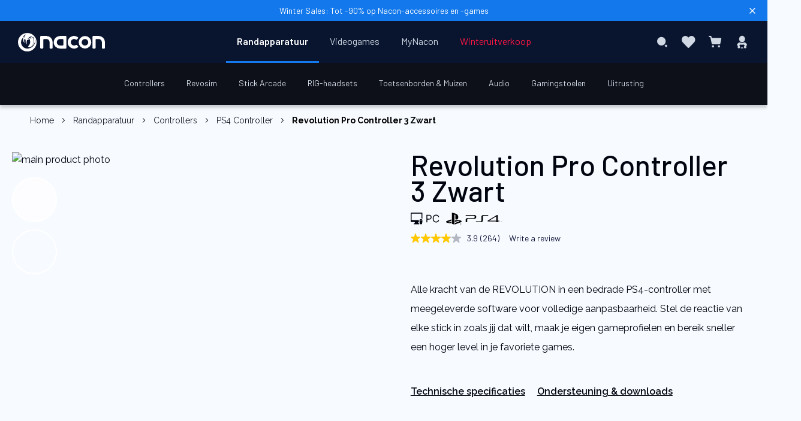

--- FILE ---
content_type: text/html; charset=UTF-8
request_url: https://www.nacongaming.com/nl-NL/revolution-pro-controller-3
body_size: 30775
content:
<!doctype html>
<html lang="nl">
    <head prefix="og: http://ogp.me/ns# fb: http://ogp.me/ns/fb# product: http://ogp.me/ns/product#">
                <meta charset="utf-8"/>
<meta name="title" content="Revolution Pro Controller 3 Zwart PS4  - Nacon"/>
<meta name="description" content="Alle kracht van de REVOLUTION in een PS4  Zwart bedrade controller met software inbegrepen voor volledige aanpassing. Maak je eigen gameprofielen en bereik sneller een hoger niveau in je favoriete games."/>
<meta name="keywords" content="PlayStation,Controller,Zwart,PS4"/>
<meta name="robots" content="INDEX,FOLLOW"/>
<meta name="viewport" content="width=device-width, initial-scale=1, maximum-scale=1.0, user-scalable=no"/>
<meta name="format-detection" content="telephone=no"/>
<title>Revolution Pro Controller 3 Zwart PS4  - Nacon</title>
<link  rel="stylesheet" type="text/css"  media="all" href="https://static.nacongaming.com/static/version1767854714/_cache/merged/f205b04d0310a1c7684d65e9662fc094.min.css" />
<link  rel="stylesheet" type="text/css"  media="screen and (min-width: 768px)" href="https://static.nacongaming.com/static/version1767854714/frontend/bigben/theme-frontend-nacon-v2/nl_NL/css/styles-l.min.css" />
<link  rel="stylesheet" type="text/css"  media="print" href="https://static.nacongaming.com/static/version1767854714/frontend/bigben/theme-frontend-nacon-v2/nl_NL/css/print.min.css" />
<link  rel="icon" type="image/x-icon" href="https://static.nacongaming.com/static/version1767854714/frontend/bigben/theme-frontend-nacon-v2/nl_NL/Magento_Theme/favicon.ico" />
<link  rel="shortcut icon" type="image/x-icon" href="https://static.nacongaming.com/static/version1767854714/frontend/bigben/theme-frontend-nacon-v2/nl_NL/Magento_Theme/favicon.ico" />



















<link  rel="alternate" hreflang="fr" data-uenc="aHR0cHM6Ly93d3cubmFjb25nYW1pbmcuY29tL3Jldm9sdXRpb24tcHJvLWNvbnRyb2xsZXItMw~~" href="https://www.nacongaming.com/revolution-pro-controller-3" />
<link  rel="alternate" hreflang="en" data-uenc="aHR0cHM6Ly93d3cubmFjb25nYW1pbmcuY29tL2VuL3Jldm9sdXRpb24tcHJvLWNvbnRyb2xsZXItMy1ibGFjaw~~" href="https://www.nacongaming.com/en/revolution-pro-controller-3-black" />
<link  rel="alternate" hreflang="de" data-uenc="aHR0cHM6Ly93d3cubmFjb25nYW1pbmcuY29tL2RlLURFL3Jldm9sdXRpb24tcHJvLWNvbnRyb2xsZXItMw~~" href="https://www.nacongaming.com/de-DE/revolution-pro-controller-3" />
<link  rel="alternate" hreflang="it" data-uenc="aHR0cHM6Ly93d3cubmFjb25nYW1pbmcuY29tL2l0LUlUL3Jldm9sdXRpb24tcHJvLWNvbnRyb2xsZXItMw~~" href="https://www.nacongaming.com/it-IT/revolution-pro-controller-3" />
<link  rel="alternate" hreflang="es" data-uenc="aHR0cHM6Ly93d3cubmFjb25nYW1pbmcuY29tL2VzLUVTL3Jldm9sdXRpb24tcHJvLWNvbnRyb2xsZXItMw~~" href="https://www.nacongaming.com/es-ES/revolution-pro-controller-3" />
<link  rel="alternate" hreflang="nl" data-uenc="aHR0cHM6Ly93d3cubmFjb25nYW1pbmcuY29tL25sLU5ML3Jldm9sdXRpb24tcHJvLWNvbnRyb2xsZXItMw~~" href="https://www.nacongaming.com/nl-NL/revolution-pro-controller-3" />
<link  rel="alternate" hreflang="en-US" data-uenc="aHR0cHM6Ly93d3cubmFjb25nYW1pbmcuY29tL2VuLVVTL3Jldm9sdXRpb24tcHJvLWNvbnRyb2xsZXItMw~~" href="https://www.nacongaming.com/en-US/revolution-pro-controller-3" />
<link  rel="alternate" hreflang="en-GB" data-uenc="aHR0cHM6Ly93d3cubmFjb25nYW1pbmcuY29tL2VuLUdCL3Jldm9sdXRpb24tcHJvLWNvbnRyb2xsZXItMy1ibGFjaw~~" href="https://www.nacongaming.com/en-GB/revolution-pro-controller-3-black" />
<link  rel="alternate" hreflang="fr-FR" data-uenc="aHR0cHM6Ly93d3cubmFjb25nYW1pbmcuY29tL3Jldm9sdXRpb24tcHJvLWNvbnRyb2xsZXItMw~~" href="https://www.nacongaming.com/revolution-pro-controller-3" />
<link  rel="alternate" hreflang="fr-BE" data-uenc="aHR0cHM6Ly93d3cubmFjb25nYW1pbmcuY29tL3Jldm9sdXRpb24tcHJvLWNvbnRyb2xsZXItMw~~" href="https://www.nacongaming.com/revolution-pro-controller-3" />
<link  rel="alternate" hreflang="fr-LU" data-uenc="aHR0cHM6Ly93d3cubmFjb25nYW1pbmcuY29tL3Jldm9sdXRpb24tcHJvLWNvbnRyb2xsZXItMw~~" href="https://www.nacongaming.com/revolution-pro-controller-3" />
<link  rel="alternate" hreflang="fr-MC" data-uenc="aHR0cHM6Ly93d3cubmFjb25nYW1pbmcuY29tL3Jldm9sdXRpb24tcHJvLWNvbnRyb2xsZXItMw~~" href="https://www.nacongaming.com/revolution-pro-controller-3" />
<link  rel="alternate" hreflang="fr-CH" data-uenc="aHR0cHM6Ly93d3cubmFjb25nYW1pbmcuY29tL3Jldm9sdXRpb24tcHJvLWNvbnRyb2xsZXItMw~~" href="https://www.nacongaming.com/revolution-pro-controller-3" />
<link  rel="alternate" hreflang="en-FR" data-uenc="aHR0cHM6Ly93d3cubmFjb25nYW1pbmcuY29tL2VuL3Jldm9sdXRpb24tcHJvLWNvbnRyb2xsZXItMy1ibGFjaw~~" href="https://www.nacongaming.com/en/revolution-pro-controller-3-black" />
<link  rel="alternate" hreflang="en-BE" data-uenc="aHR0cHM6Ly93d3cubmFjb25nYW1pbmcuY29tL2VuL3Jldm9sdXRpb24tcHJvLWNvbnRyb2xsZXItMy1ibGFjaw~~" href="https://www.nacongaming.com/en/revolution-pro-controller-3-black" />
<link  rel="alternate" hreflang="en-DE" data-uenc="aHR0cHM6Ly93d3cubmFjb25nYW1pbmcuY29tL2VuL3Jldm9sdXRpb24tcHJvLWNvbnRyb2xsZXItMy1ibGFjaw~~" href="https://www.nacongaming.com/en/revolution-pro-controller-3-black" />
<link  rel="alternate" hreflang="en-ES" data-uenc="aHR0cHM6Ly93d3cubmFjb25nYW1pbmcuY29tL2VuL3Jldm9sdXRpb24tcHJvLWNvbnRyb2xsZXItMy1ibGFjaw~~" href="https://www.nacongaming.com/en/revolution-pro-controller-3-black" />
<link  rel="alternate" hreflang="en-IT" data-uenc="aHR0cHM6Ly93d3cubmFjb25nYW1pbmcuY29tL2VuL3Jldm9sdXRpb24tcHJvLWNvbnRyb2xsZXItMy1ibGFjaw~~" href="https://www.nacongaming.com/en/revolution-pro-controller-3-black" />
<link  rel="alternate" hreflang="en-GR" data-uenc="aHR0cHM6Ly93d3cubmFjb25nYW1pbmcuY29tL2VuL3Jldm9sdXRpb24tcHJvLWNvbnRyb2xsZXItMy1ibGFjaw~~" href="https://www.nacongaming.com/en/revolution-pro-controller-3-black" />
<link  rel="alternate" hreflang="en-IE" data-uenc="aHR0cHM6Ly93d3cubmFjb25nYW1pbmcuY29tL2VuL3Jldm9sdXRpb24tcHJvLWNvbnRyb2xsZXItMy1ibGFjaw~~" href="https://www.nacongaming.com/en/revolution-pro-controller-3-black" />
<link  rel="alternate" hreflang="en-LU" data-uenc="aHR0cHM6Ly93d3cubmFjb25nYW1pbmcuY29tL2VuL3Jldm9sdXRpb24tcHJvLWNvbnRyb2xsZXItMy1ibGFjaw~~" href="https://www.nacongaming.com/en/revolution-pro-controller-3-black" />
<link  rel="alternate" hreflang="en-MC" data-uenc="aHR0cHM6Ly93d3cubmFjb25nYW1pbmcuY29tL2VuL3Jldm9sdXRpb24tcHJvLWNvbnRyb2xsZXItMy1ibGFjaw~~" href="https://www.nacongaming.com/en/revolution-pro-controller-3-black" />
<link  rel="alternate" hreflang="en-NL" data-uenc="aHR0cHM6Ly93d3cubmFjb25nYW1pbmcuY29tL2VuL3Jldm9sdXRpb24tcHJvLWNvbnRyb2xsZXItMy1ibGFjaw~~" href="https://www.nacongaming.com/en/revolution-pro-controller-3-black" />
<link  rel="alternate" hreflang="en-PT" data-uenc="aHR0cHM6Ly93d3cubmFjb25nYW1pbmcuY29tL2VuL3Jldm9sdXRpb24tcHJvLWNvbnRyb2xsZXItMy1ibGFjaw~~" href="https://www.nacongaming.com/en/revolution-pro-controller-3-black" />
<link  rel="alternate" hreflang="en-AT" data-uenc="aHR0cHM6Ly93d3cubmFjb25nYW1pbmcuY29tL2VuL3Jldm9sdXRpb24tcHJvLWNvbnRyb2xsZXItMy1ibGFjaw~~" href="https://www.nacongaming.com/en/revolution-pro-controller-3-black" />
<link  rel="alternate" hreflang="en-SK" data-uenc="aHR0cHM6Ly93d3cubmFjb25nYW1pbmcuY29tL2VuL3Jldm9sdXRpb24tcHJvLWNvbnRyb2xsZXItMy1ibGFjaw~~" href="https://www.nacongaming.com/en/revolution-pro-controller-3-black" />
<link  rel="alternate" hreflang="en-SI" data-uenc="aHR0cHM6Ly93d3cubmFjb25nYW1pbmcuY29tL2VuL3Jldm9sdXRpb24tcHJvLWNvbnRyb2xsZXItMy1ibGFjaw~~" href="https://www.nacongaming.com/en/revolution-pro-controller-3-black" />
<link  rel="alternate" hreflang="en-CH" data-uenc="aHR0cHM6Ly93d3cubmFjb25nYW1pbmcuY29tL2VuL3Jldm9sdXRpb24tcHJvLWNvbnRyb2xsZXItMy1ibGFjaw~~" href="https://www.nacongaming.com/en/revolution-pro-controller-3-black" />
<link  rel="alternate" hreflang="en-PL" data-uenc="aHR0cHM6Ly93d3cubmFjb25nYW1pbmcuY29tL2VuL3Jldm9sdXRpb24tcHJvLWNvbnRyb2xsZXItMy1ibGFjaw~~" href="https://www.nacongaming.com/en/revolution-pro-controller-3-black" />
<link  rel="alternate" hreflang="de-DE" data-uenc="aHR0cHM6Ly93d3cubmFjb25nYW1pbmcuY29tL2RlLURFL3Jldm9sdXRpb24tcHJvLWNvbnRyb2xsZXItMw~~" href="https://www.nacongaming.com/de-DE/revolution-pro-controller-3" />
<link  rel="alternate" hreflang="de-LU" data-uenc="aHR0cHM6Ly93d3cubmFjb25nYW1pbmcuY29tL2RlLURFL3Jldm9sdXRpb24tcHJvLWNvbnRyb2xsZXItMw~~" href="https://www.nacongaming.com/de-DE/revolution-pro-controller-3" />
<link  rel="alternate" hreflang="de-AT" data-uenc="aHR0cHM6Ly93d3cubmFjb25nYW1pbmcuY29tL2RlLURFL3Jldm9sdXRpb24tcHJvLWNvbnRyb2xsZXItMw~~" href="https://www.nacongaming.com/de-DE/revolution-pro-controller-3" />
<link  rel="alternate" hreflang="de-CH" data-uenc="aHR0cHM6Ly93d3cubmFjb25nYW1pbmcuY29tL2RlLURFL3Jldm9sdXRpb24tcHJvLWNvbnRyb2xsZXItMw~~" href="https://www.nacongaming.com/de-DE/revolution-pro-controller-3" />
<link  rel="alternate" hreflang="it-IT" data-uenc="aHR0cHM6Ly93d3cubmFjb25nYW1pbmcuY29tL2l0LUlUL3Jldm9sdXRpb24tcHJvLWNvbnRyb2xsZXItMw~~" href="https://www.nacongaming.com/it-IT/revolution-pro-controller-3" />
<link  rel="alternate" hreflang="it-CH" data-uenc="aHR0cHM6Ly93d3cubmFjb25nYW1pbmcuY29tL2l0LUlUL3Jldm9sdXRpb24tcHJvLWNvbnRyb2xsZXItMw~~" href="https://www.nacongaming.com/it-IT/revolution-pro-controller-3" />
<link  rel="alternate" hreflang="es-ES" data-uenc="aHR0cHM6Ly93d3cubmFjb25nYW1pbmcuY29tL2VzLUVTL3Jldm9sdXRpb24tcHJvLWNvbnRyb2xsZXItMw~~" href="https://www.nacongaming.com/es-ES/revolution-pro-controller-3" />
<link  rel="alternate" hreflang="nl-BE" data-uenc="aHR0cHM6Ly93d3cubmFjb25nYW1pbmcuY29tL25sLU5ML3Jldm9sdXRpb24tcHJvLWNvbnRyb2xsZXItMw~~" href="https://www.nacongaming.com/nl-NL/revolution-pro-controller-3" />
<link  rel="alternate" hreflang="nl-LU" data-uenc="aHR0cHM6Ly93d3cubmFjb25nYW1pbmcuY29tL25sLU5ML3Jldm9sdXRpb24tcHJvLWNvbnRyb2xsZXItMw~~" href="https://www.nacongaming.com/nl-NL/revolution-pro-controller-3" />
<link  rel="alternate" hreflang="nl-NL" data-uenc="aHR0cHM6Ly93d3cubmFjb25nYW1pbmcuY29tL25sLU5ML3Jldm9sdXRpb24tcHJvLWNvbnRyb2xsZXItMw~~" href="https://www.nacongaming.com/nl-NL/revolution-pro-controller-3" />
<link  rel="alternate" hreflang="en-CA" data-uenc="aHR0cHM6Ly93d3cubmFjb25nYW1pbmcuY29tL2VuLVVTL3Jldm9sdXRpb24tcHJvLWNvbnRyb2xsZXItMw~~" href="https://www.nacongaming.com/en-US/revolution-pro-controller-3" />
<link  rel="alternate" hreflang="en-AU" data-uenc="aHR0cHM6Ly93d3cubmFjb25nYW1pbmcuY29tL2VuLVVTL3Jldm9sdXRpb24tcHJvLWNvbnRyb2xsZXItMw~~" href="https://www.nacongaming.com/en-US/revolution-pro-controller-3" />
<link  rel="alternate" hreflang="x-default" data-uenc="aHR0cHM6Ly93d3cubmFjb25nYW1pbmcuY29tL2VuL3Jldm9sdXRpb24tcHJvLWNvbnRyb2xsZXItMy1ibGFjaw~~" href="https://www.nacongaming.com/en/revolution-pro-controller-3-black" />
<link  rel="canonical" href="https://www.nacongaming.com/nl-NL/revolution-pro-controller-3" />
        <!-- Google Tag Manager -->

<!-- End Google Tag Manager -->



<link rel="apple-touch-icon" sizes="57x57" href="https://static.nacongaming.com/static/version1767854714/frontend/bigben/theme-frontend-nacon-v2/nl_NL/Magento_Theme/apple-touch-icons/apple-touch-icon-57x57.png" />
<link rel="apple-touch-icon" sizes="72x72" href="https://static.nacongaming.com/static/version1767854714/frontend/bigben/theme-frontend-nacon-v2/nl_NL/Magento_Theme/apple-touch-icons/apple-touch-icon-72x72.png" />
<link rel="apple-touch-icon" sizes="76x76" href="https://static.nacongaming.com/static/version1767854714/frontend/bigben/theme-frontend-nacon-v2/nl_NL/Magento_Theme/apple-touch-icons/apple-touch-icon-76x76.png" />
<link rel="apple-touch-icon" sizes="114x114" href="https://static.nacongaming.com/static/version1767854714/frontend/bigben/theme-frontend-nacon-v2/nl_NL/Magento_Theme/apple-touch-icons/apple-touch-icon-114x114.png" />
<link rel="apple-touch-icon" sizes="120x120" href="https://static.nacongaming.com/static/version1767854714/frontend/bigben/theme-frontend-nacon-v2/nl_NL/Magento_Theme/apple-touch-icons/apple-touch-icon-120x120.png" />
<link rel="apple-touch-icon" sizes="144x144" href="https://static.nacongaming.com/static/version1767854714/frontend/bigben/theme-frontend-nacon-v2/nl_NL/Magento_Theme/apple-touch-icons/apple-touch-icon-144x144.png" />
<link rel="apple-touch-icon" sizes="152x152" href="https://static.nacongaming.com/static/version1767854714/frontend/bigben/theme-frontend-nacon-v2/nl_NL/Magento_Theme/apple-touch-icons/apple-touch-icon-152x152.png" />
<link rel="apple-touch-icon" sizes="180x180" href="https://static.nacongaming.com/static/version1767854714/frontend/bigben/theme-frontend-nacon-v2/nl_NL/Magento_Theme/apple-touch-icons/apple-touch-icon-180x180.png" />
<link rel="apple-touch-icon" href="https://static.nacongaming.com/static/version1767854714/frontend/bigben/theme-frontend-nacon-v2/nl_NL/Magento_Theme/apple-touch-icons/apple-touch-icon.png" />

<meta property="og:type" content="product" />
<meta property="og:title"
      content="Revolution&#x20;Pro&#x20;Controller&#x20;3&#x20;Zwart" />
<meta property="og:image"
      content="https://media.nacongaming.com/media/catalog/product/p/s/ps4ofpadrpc3_main.webp?width=265&amp;height=265&amp;store=nacon_nl&amp;image-type=image" />
<meta property="og:description"
      content="Alle&#x20;kracht&#x20;van&#x20;de&#x20;REVOLUTION&#x20;in&#x20;een&#x20;bedrade&#x20;PS4-controller&#x20;met&#x20;meegeleverde&#x20;software&#x20;voor&#x20;volledige&#x20;aanpasbaarheid.&#x20;Stel&#x20;de&#x20;reactie&#x20;van&#x20;elke&#x20;stick&#x20;in&#x20;zoals&#x20;jij&#x20;dat&#x20;wilt,&#x20;maak&#x20;je&#x20;eigen&#x20;gameprofielen&#x20;en&#x20;bereik&#x20;sneller&#x20;een&#x20;hoger&#x20;level&#x20;in&#x20;je&#x20;favoriete&#x20;games." />
<meta property="og:url" content="https://www.nacongaming.com/nl-NL/revolution-pro-controller-3" />
    <meta property="product:price:amount" content="59.9"/>
    <meta property="product:price:currency"
      content="EUR"/>
    </head>
    <body data-container="body"
          data-mage-init='{"loaderAjax": {}, "loader": { "icon": "https://static.nacongaming.com/static/version1767854714/frontend/bigben/theme-frontend-nacon-v2/nl_NL/images/loader-2.gif"}}'
        id="html-body" itemtype="http://schema.org/Product" itemscope="itemscope" class="catalog-product-view product-revolution-pro-controller-3 page-layout-1column">
        <!-- Google Tag Manager (noscript) -->
<noscript>
    <iframe src="https://www.googletagmanager.com/ns.html?id=GTM-KZLBM3G" height="0" width="0"
            style="display:none;visibility:hidden"></iframe>
</noscript>
<!-- End Google Tag Manager (noscript) -->



<div class="cookie-status-message" id="cookie-status">
    The store will not work correctly when cookies are disabled.</div>




    <noscript>
        <div class="message global noscript">
            <div class="content">
                <p>
                    <strong>JavaScript lijkt te zijn uitgeschakeld in uw browser.</strong>
                    <span>
                        Voor de beste gebruikerservaring, zorg ervoor dat javascript ingeschakeld is voor uw browser.                    </span>
                </p>
            </div>
        </div>
    </noscript>



        <!--suppress HtmlUnknownTarget -->
    <!-- BV | Magento Extension 9.1.8 -->
    







    <!-- BV | Magento Extension 9.1.8 -->
            
<div class="page-wrapper"><header class="page-header"><div class="tophead-banner">
    <span class="banner-text" data-umami-event="banner-information" >
        <p class="banner-content"><a href="https://www.nacongaming.com/nl-NL/winteruitverkoop">Winter Sales: Tot -90% op Nacon-accessoires en -games</a></p>    </span>
        <i class="icon-close" data-role="close-banner"></i>
</div>


<div class="top-header-wrapper"><div id="language-banner" class="language-banner">
    <div class="language-banner-center">
        <div class="language-banner-center-text"></div>

        <div class="language-banner-center-actions">
            <div class="language-banner-center-submit" id="language-banner-submit">
                <button>OK</button>
            </div>
            <div class="language-banner-center-globe" id="language-banner-globe">
                <span class="icon-globe"></span>
            </div>
        </div>
    </div>

    <span class="language-banner-close" id="language-close" />
</div>


<div class="top-header">
<div class="header links" data-bind="scope: 'customer'">

    <!-- ko if: customer().fullname  -->
                    <a rel="noopener" class="link" id="btn-wishlist-mobile" href="https://www.nacongaming.com/nl-NL/wishlist/">
                Mijn verlanglijst            </a>
                <a rel="noopener" class="link" id="btn-logout" href="https://www.nacongaming.com/nl-NL/customer/account/logout/"  >
                        Uitloggen        </a>
    <!-- /ko -->
</div>

</div></div><div class="header content"><div class="logo-container"><a
    class="logo"
    href="https://www.nacongaming.com/nl-NL/"
    title=""
    aria-label="store logo"
    rel="dofollow">
    <img src="https://static.nacongaming.com/static/version1767854714/frontend/bigben/theme-frontend-nacon-v2/nl_NL/images/logo.svg"
         title=""
         alt=""
        width="227"        height="43"    />
</a>
</div><span data-action="toggle-nav" class="action nav-toggle ">
    <div class="icon-menu"
         id="btn-icon-menu">
        <span></span>
        <span></span>
        <span></span>
        <span></span>
        <span></span>
        <span></span>
    </div>
    <span> Menu</span>
</span>


    <div class="sections nav-sections">
                <div class="section-items nav-sections-items"
             data-mage-init='{"tabs":{"openedState":"active"}}'>
                                            <div class="section-item-title nav-sections-item-title"
                     data-role="collapsible">
                    <a class="nav-sections-item-switch"
                       data-toggle="switch" href="#store.menu">
                        Menu                    </a>
                </div>
                <div class="section-item-content nav-sections-item-content"
                     id="store.menu"
                     data-role="content">
                    <nav class="navigation" data-action="navigation">
    <ul data-mage-init='{"menu":{"responsive":true, "expanded":false, "position":{"my":"center top","at":"center bottom-9px", "of": ".page-header"}}}'>
        <li  class="level0 nav-1 category-item first level-top parent"><a  href="https://www.nacongaming.com/nl-NL/accessoires"  class="level-top"   ><span>Randapparatuur</span></a><div class="level0 submenu "><ul><li  class="level1 nav-1-1 category-item first parent"><a  href="https://www.nacongaming.com/nl-NL/accessoires/controllers"   ><span>Controllers</span></a><div class="level1 submenu "><ul id="menuLevel3" class="ui-menu-item"><div data-content-type="html" data-appearance="default" data-element="main"><ul class="ui-menu-item sub-submenu-left">
    <li class="ui-widget ui-widget-content ui-menu-item-wrapper">
        <a href=""><span class="gilbert-link" data-loc="aHR0cHM6Ly93d3cubmFjb25nYW1pbmcuY29tL25sLU5ML2FjY2Vzc29pcmVzL2NvbnRyb2xsZXJz">Alle Controllers</a>
    </li>
    <li class="ui-widget ui-widget-content ui-menu-item-wrapper"><a href="">
            <span class="gilbert-link" data-loc="aHR0cHM6Ly93d3cubmFjb25nYW1pbmcuY29tL25sLU5ML2Jlc3RzZWxsZXJz">Best Verkocht</span></a></li>
    <li class="ui-widget ui-widget-content ui-menu-item-wrapper"><a href="">
            <span class="gilbert-link" data-loc="aHR0cHM6Ly93d3cubmFjb25nYW1pbmcuY29tL25sLU5ML25pZXV3aWdoZWRlbg==">Nieuwe Aanwinsten</span></a></li>
    

</ul></div><div class="highlights"><span class="active-cat">Featured</span><ul class="highlights-list"><li class="highlights-list-item"><a  class="featured-product" href="https://www.nacongaming.com/nl-NL/revolution-x-unlimited"> <div class="featured-image"><img alt="Featured - Xbox-controller REVOLUTION X Unlimited" src="https://media.nacongaming.com/media/catalog/product/x/b/xbxrevxufruk_square.webp?width=400&height=400&store=nacon_nl&image-type=thumbnail" /> </div><span>Xbox-controller REVOLUTION X Unlimited</span> </a></li><li class="highlights-list-item"><a  class="featured-product" href="https://www.nacongaming.com/nl-NL/revolution-5-pro"> <div class="featured-image"><img alt="Featured - REVOLUTION 5 PRO ZWART" src="https://media.nacongaming.com/media/catalog/product/m/e/menu_r5p.webp?width=400&height=400&store=nacon_nl&image-type=thumbnail" /> </div><span>REVOLUTION 5 PRO ZWART</span> </a></li><li class="highlights-list-item"><a  class="featured-product" href="https://www.nacongaming.com/nl-NL/revolution-unlimited-pro-controller"> <div class="featured-image"><img alt="Featured - Revolution Unlimited Pro Controller " src="https://media.nacongaming.com/media/catalog/product/m/e/menu_ps4ofpadrev3.webp?width=400&height=400&store=nacon_nl&image-type=thumbnail" /> </div><span>Revolution Unlimited Pro Controller </span> </a></li><li class="highlights-list-item"><a  class="featured-product" href="https://www.nacongaming.com/nl-NL/revolution-x-pro-controller"> <div class="featured-image"><img alt="Featured - Revolution X Pro Controller" src="https://media.nacongaming.com/media/catalog/product/m/e/menu_xbxrevolutionx.webp?width=400&height=400&store=nacon_nl&image-type=thumbnail" /> </div><span>Revolution X Pro Controller</span> </a></li></ul></div><ul class="sub-subcateg-list"><li class="ui-widget ui-widget-content sub-subcateg-column ui-menu-item-wrapper"><span class="column-head"><span class="active-cat">Per categorie</span></li><li class=" ui-widget ui-widget-content sub-subcateg-column "><a class=""   href="https://www.nacongaming.com/nl-NL/accessoires/controllers/ps5" ><span>PS5 Controller</span></a></li><li class=" ui-widget ui-widget-content sub-subcateg-column "><a class=""   href="https://www.nacongaming.com/nl-NL/accessoires/controllers/ps4" ><span>PS4 Controller</span></a></li><li class=" ui-widget ui-widget-content sub-subcateg-column "><a class=""   href="https://www.nacongaming.com/nl-NL/accessoires/controllers/xbox" ><span>Xbox Controller</span></a></li><li class=" ui-widget ui-widget-content sub-subcateg-column "><a class=""   href="https://www.nacongaming.com/nl-NL/accessoires/controllers/pc" ><span>PC Controller</span></a></li><li class=" ui-widget ui-widget-content sub-subcateg-column "><a class=""   href="https://www.nacongaming.com/nl-NL/accessoires/controllers/mobiele-controllers" ><span>Mobiele Controllers</span></a></li></ul><ul class="sub-subcateg-list"><li class="ui-widget ui-widget-content sub-subcateg-column ui-menu-item-wrapper"><span class="column-head"><span class="active-cat">Alle reserveonderdelen</span></li><li class=" ui-widget ui-widget-content sub-subcateg-column "><a class=""   href="https://www.nacongaming.com/nl-NL/accessoires/controllers/kabels" ><span>Kabels</span></a></li><li class=" ui-widget ui-widget-content sub-subcateg-column "><a class=""   href="https://www.nacongaming.com/nl-NL/accessoires/controllers/dongles" ><span>Dongles</span></a></li></ul><ul class="sub-subcateg-list"><li class="ui-widget ui-widget-content sub-subcateg-column ui-menu-item-wrapper"><span class="column-head"><span class="active-cat">Soorten Controllers</span></li><li class=" ui-widget ui-widget-content sub-subcateg-column "><a class=""   href="https://www.nacongaming.com/nl-NL/accessoires/controllers/draadloze-pc" ><span>Draadloze PC-controller</span></a></li><li class=" ui-widget ui-widget-content sub-subcateg-column "><a class=""   href="https://www.nacongaming.com/nl-NL/accessoires/controllers/draadloze-ps4" ><span>Draadloze PS4-controller</span></a></li></ul></ul><ul></ul></div></li><li  class="level1 nav-1-2 category-item parent"><a  href="https://www.nacongaming.com/nl-NL/accessoires/revosim"   ><span>Revosim</span></a><div class="level1 submenu "><ul id="menuLevel3" class="ui-menu-item"><div data-content-type="html" data-appearance="default" data-element="main"><ul class="ui-menu-item sub-submenu-left">
        <li class="ui-widget ui-widget-content ui-menu-item-wrapper">
            <a href=""><span class="gilbert-link" data-loc="aHR0cHM6Ly93d3cubmFjb25nYW1pbmcuY29tL25sLU5ML2FjY2Vzc29pcmVzL3Jldm9zaW0=">Alle Revosim-accessoires</a>
        </li>
        <li class="ui-widget ui-widget-content ui-menu-item-wrapper"><a href="">
                <span class="gilbert-link" data-loc="aHR0cHM6Ly93d3cubmFjb25nYW1pbmcuY29tL25sLU5ML2Jlc3RzZWxsZXJz">Best Verkocht</span></a></li>
        <li class="ui-widget ui-widget-content ui-menu-item-wrapper"><a href="">
                <span class="gilbert-link" data-loc="aHR0cHM6Ly93d3cubmFjb25nYW1pbmcuY29tL25sLU5ML25pZXV3aWdoZWRlbg==">Nieuwe Aanwinsten</span></a></li>
        <li class="ui-widget ui-widget-content ui-menu-item-wrapper"><a href="">
                <span class="gilbert-link" data-loc="aHR0cHM6Ly93d3cubmFjb25nYW1pbmcuY29tL25sLU5ML3Jldm9zaW0=">Meer informatie</span></a></li>
    
    </ul></div><div class="highlights"><span class="active-cat">Featured</span><ul class="highlights-list"><li class="highlights-list-item"><a  class="featured-product" href="https://www.nacongaming.com/nl-NL/bundle-stuur-basis-dd-9nm-pedaalset-rs-pure"> <div class="featured-image"><img alt="Featured - Bundel RS PURE Stuur + Basis DD-9Nm + Pedaalset" src="https://media.nacongaming.com/media/catalog/product/b/u/bundle3_square.webp?width=400&height=400&store=nacon_nl&image-type=thumbnail" /> </div><span>Bundel RS PURE Stuur + Basis DD-9Nm + Pedaalset</span> </a></li><li class="highlights-list-item"><a  class="featured-product" href="https://www.nacongaming.com/nl-NL/rs-pure-stuur"> <div class="featured-image"><img alt="Featured - Stuurwiel RS PURE" src="https://media.nacongaming.com/media/catalog/product/w/h/wheel_square.webp?width=400&height=400&store=nacon_nl&image-type=thumbnail" /> </div><span>Stuurwiel RS PURE</span> </a></li><li class="highlights-list-item"><a  class="featured-product" href="https://www.nacongaming.com/nl-NL/rs-pure-basis-dd-9nm"> <div class="featured-image"><img alt="Featured - RS PURE Basis Stuur DD-9Nm" src="https://media.nacongaming.com/media/catalog/product/b/a/base_square.webp?width=400&height=400&store=nacon_nl&image-type=thumbnail" /> </div><span>RS PURE Basis Stuur DD-9Nm</span> </a></li><li class="highlights-list-item"><a  class="featured-product" href="https://www.nacongaming.com/nl-NL/rs-pure-pedaalset"> <div class="featured-image"><img alt="Featured - RS PURE Pedaalset" src="https://media.nacongaming.com/media/catalog/product/p/e/pedalier_square.webp?width=400&height=400&store=nacon_nl&image-type=thumbnail" /> </div><span>RS PURE Pedaalset</span> </a></li></ul></div><ul class="sub-subcateg-list"><li class="ui-widget ui-widget-content sub-subcateg-column ui-menu-item-wrapper"><span class="column-head"><span class="active-cat">Per categorie</span></li><li class=" ui-widget ui-widget-content sub-subcateg-column "><a class=""   href="https://www.nacongaming.com/nl-NL/accessoires/revosim/windows" ><span>Windows</span></a></li></ul></ul><ul></ul></div></li><li  class="level1 nav-1-3 category-item parent"><a  href="https://www.nacongaming.com/nl-NL/accessoires/stick-arcade"   ><span>Stick Arcade</span></a><div class="level1 submenu "><ul id="menuLevel3" class="ui-menu-item"><div data-content-type="html" data-appearance="default" data-element="main"><ul class="ui-menu-item sub-submenu-left">
        <li class="ui-widget ui-widget-content ui-menu-item-wrapper">
            <a href=""><span class="gilbert-link" data-loc="aHR0cHM6Ly93d3cubmFjb25nYW1pbmcuY29tL25sLU5ML2FjY2Vzc29pcmVzL3N0aWNrLWFyY2FkZQ==">Alle Arcade Sticks</a>
        </li>
        
    </ul></div><div class="highlights"><span class="active-cat">Featured</span><ul class="highlights-list"><li class="highlights-list-item"><a  class="featured-product" href="https://www.nacongaming.com/nl-NL/arcade-stick-playstation"> <div class="featured-image"><img alt="Featured - Daija Arcade Stick Playstation" src="https://media.nacongaming.com/media/catalog/product/m/e/menu_ps5ofarcadestick.webp?width=400&height=400&store=nacon_nl&image-type=thumbnail" /> </div><span>Daija Arcade Stick Playstation</span> </a></li><li class="highlights-list-item"><a  class="featured-product" href="https://www.nacongaming.com/nl-NL/arcade-stick-xbox"> <div class="featured-image"><img alt="Featured - Daija Arcade Stick Xbox" src="https://media.nacongaming.com/media/catalog/product/m/e/menu_xbxarcadestick.webp?width=400&height=400&store=nacon_nl&image-type=thumbnail" /> </div><span>Daija Arcade Stick Xbox</span> </a></li></ul></div><ul class="sub-subcateg-list"><li class="ui-widget ui-widget-content sub-subcateg-column ui-menu-item-wrapper"><span class="column-head"><span class="active-cat">Per categorie</span></li><li class=" ui-widget ui-widget-content sub-subcateg-column "><a class=""   href="https://www.nacongaming.com/nl-NL/accessoires/stick-arcade/playstation" ><span>Stick arcade PlayStation</span></a></li><li class=" ui-widget ui-widget-content sub-subcateg-column "><a class=""   href="https://www.nacongaming.com/nl-NL/accessoires/stick-arcade/xbox" ><span>Stick arcade Xbox</span></a></li><li class=" ui-widget ui-widget-content sub-subcateg-column "><a class=""   href="https://www.nacongaming.com/nl-NL/accessoires/stick-arcade/arcade-stick-windows" ><span>Stick arcade Windows</span></a></li></ul></ul><ul></ul></div></li><li  class="level1 nav-1-4 category-item parent"><a  href="https://www.nacongaming.com/nl-NL/accessoires/rig"   ><span>RIG-headsets</span></a><div class="level1 submenu "><ul id="menuLevel3" class="ui-menu-item"><div data-content-type="html" data-appearance="default" data-element="main"><ul class="ui-menu-item sub-submenu-left">
        <li class="ui-widget ui-widget-content ui-menu-item-wrapper">
            <a href=""><span class="gilbert-link" data-loc="aHR0cHM6Ly93d3cubmFjb25nYW1pbmcuY29tL25sLU5ML2FjY2Vzc29pcmVzL3JpZw==">Alle RIG Headsets</a>
        </li>
        <li class="ui-widget ui-widget-content ui-menu-item-wrapper"><a href="">
                <span class="gilbert-link" data-loc="aHR0cHM6Ly93d3cubmFjb25nYW1pbmcuY29tL25sLU5ML2Jlc3RzZWxsZXJz">Best Verkocht</span></a></li>
        <li class="ui-widget ui-widget-content ui-menu-item-wrapper"><a href="">
                <span class="gilbert-link" data-loc="aHR0cHM6Ly93d3cubmFjb25nYW1pbmcuY29tL25sLU5ML25pZXV3aWdoZWRlbg==">Nieuwe Aanwinsten</span></a></li>
        
    </ul>
</div><div class="highlights"><span class="active-cat">Featured</span><ul class="highlights-list"><li class="highlights-list-item"><a  class="featured-product" href="https://www.nacongaming.com/nl-NL/rig-r5-pro-hs"> <div class="featured-image"><img alt="Featured - Hoofdtelefoon RIG R5 Pro HS Zwart" src="https://media.nacongaming.com/media/catalog/product/r/5/r5_square.webp?width=400&height=400&store=nacon_nl&image-type=thumbnail" /> </div><span>Hoofdtelefoon RIG R5 Pro HS Zwart</span> </a></li><li class="highlights-list-item"></li><li class="highlights-list-item"><a  class="featured-product" href="https://www.nacongaming.com/nl-NL/rig-800-pro-hs"> <div class="featured-image"><img alt="Featured - Hoofdtelefoon RIG 800 PRO HS" src="https://media.nacongaming.com/media/catalog/product/r/i/rig800_1.webp?width=400&height=400&store=nacon_nl&image-type=thumbnail" /> </div><span>Hoofdtelefoon RIG 800 PRO HS</span> </a></li><li class="highlights-list-item"><a  class="featured-product" href="https://www.nacongaming.com/nl-NL/rig-600-pro-hs"> <div class="featured-image"><img alt="Featured - Hoofdtelefoon RIG 600 PRO HS" src="https://media.nacongaming.com/media/catalog/product/r/i/rig600.webp?width=400&height=400&store=nacon_nl&image-type=thumbnail" /> </div><span>Hoofdtelefoon RIG 600 PRO HS</span> </a></li></ul></div><ul class="sub-subcateg-list"><li class="ui-widget ui-widget-content sub-subcateg-column ui-menu-item-wrapper"><span class="column-head"><span class="active-cat">Per categorie</span></li><li class=" ui-widget ui-widget-content sub-subcateg-column "><a class=""   href="https://www.nacongaming.com/nl-NL/accessoires/rig/ps5" ><span>PS5</span></a></li><li class=" ui-widget ui-widget-content sub-subcateg-column "><a class=""   href="https://www.nacongaming.com/nl-NL/accessoires/rig/ps4" ><span>PS4</span></a></li><li class=" ui-widget ui-widget-content sub-subcateg-column "><a class=""   href="https://www.nacongaming.com/nl-NL/accessoires/rig/xbox" ><span>Xbox</span></a></li><li class=" ui-widget ui-widget-content sub-subcateg-column "><a class=""   href="https://www.nacongaming.com/nl-NL/accessoires/rig/nintendo" ><span>Nintendo</span></a></li><li class=" ui-widget ui-widget-content sub-subcateg-column "><a class=""   href="https://www.nacongaming.com/nl-NL/accessoires/rig/pc" ><span>PC</span></a></li></ul><ul class="sub-subcateg-list"><li class=" ui-widget ui-widget-content sub-subcateg-column "><a class=""   href="https://www.nacongaming.com/nl-NL/accessoires/rig/onderdeel-rig-headset" ><span>Alle reserveonderdelen</span></a></li><li class=" ui-widget ui-widget-content sub-subcateg-column "><a class=""   href="https://www.nacongaming.com/nl-NL/accessoires/rig/hoofdtelefoonkussen" ><span>Kussens koptelefoon</span></a></li><li class=" ui-widget ui-widget-content sub-subcateg-column "><a class=""   href="https://www.nacongaming.com/nl-NL/accessoires/rig/rig-banden" ><span>Gaming Hoofdbanden</span></a></li></ul></ul><ul></ul></div></li><li  class="level1 nav-1-5 category-item parent"><a  href="https://www.nacongaming.com/nl-NL/accessoires/toetsenborden-muizen"   ><span>Toetsenborden &amp; Muizen</span></a><div class="level1 submenu "><ul id="menuLevel3" class="ui-menu-item"><div data-content-type="html" data-appearance="default" data-element="main"><ul class="ui-menu-item sub-submenu-left">
        <li class="ui-widget ui-widget-content ui-menu-item-wrapper">
            <a href=""><span class="gilbert-link" data-loc="aHR0cHM6Ly93d3cubmFjb25nYW1pbmcuY29tL25sLU5ML2FjY2Vzc29pcmVzL3RvZXRzZW5ib3JkZW4tbXVpemVu">Alle Toetsenborden & Muizen</a>
        </li>
        <li class="ui-widget ui-widget-content ui-menu-item-wrapper"><a href="">
                <span class="gilbert-link" data-loc="aHR0cHM6Ly93d3cubmFjb25nYW1pbmcuY29tL25sLU5ML2Jlc3RzZWxsZXJz">Best Verkocht</span></a></li>
        <li class="ui-widget ui-widget-content ui-menu-item-wrapper"><a href="">
                <span class="gilbert-link" data-loc="aHR0cHM6Ly93d3cubmFjb25nYW1pbmcuY29tL25sLU5ML25pZXV3aWdoZWRlbg==">Nieuwe Aanwinsten</span></a></li>
        
    
    </ul></div><div class="highlights"><span class="active-cat">Featured</span><ul class="highlights-list"><li class="highlights-list-item"></li><li class="highlights-list-item"><a  class="featured-product" href="https://www.nacongaming.com/nl-NL/gm-105-gamingmuis"> <div class="featured-image"><img alt="Featured - GM-105 Gamingmuis - Zwart" src="https://media.nacongaming.com/media/catalog/product/p/c/pcgm-105.webp?width=400&height=400&store=nacon_nl&image-type=thumbnail" /> </div><span>GM-105 Gamingmuis - Zwart</span> </a></li></ul></div><ul class="sub-subcateg-list"><li class=" ui-widget ui-widget-content sub-subcateg-column "><a class=""   href="https://www.nacongaming.com/nl-NL/accessoires/toetsenborden-muizen/gaming-toetsenborden" ><span>Alle toetsenborden</span></a></li><li class=" ui-widget ui-widget-content sub-subcateg-column "><a class=""   href="https://www.nacongaming.com/nl-NL/accessoires/toetsenborden-muizen/toetsenborden-optomechanisch" ><span>Toetsenbord Optomechanisch</span></a></li></ul><ul class="sub-subcateg-list"><li class=" ui-widget ui-widget-content sub-subcateg-column "><a class=""   href="https://www.nacongaming.com/nl-NL/accessoires/toetsenborden-muizen/gaming-muizen" ><span>Alle muizen</span></a></li><li class=" ui-widget ui-widget-content sub-subcateg-column "><a class=""   href="https://www.nacongaming.com/nl-NL/accessoires/toetsenborden-muizen/draadloze-gaming-muizen" ><span>Draadloze muis</span></a></li><li class=" ui-widget ui-widget-content sub-subcateg-column "><a class=""   href="https://www.nacongaming.com/nl-NL/accessoires/toetsenborden-muizen/bekabelde-gaming-muizen" ><span>Bekabelde muis</span></a></li><li class=" ui-widget ui-widget-content sub-subcateg-column "><a class=""   href="https://www.nacongaming.com/nl-NL/accessoires/toetsenborden-muizen/muismatten" ><span>Muismatten</span></a></li></ul></ul><ul></ul></div></li><li  class="level1 nav-1-6 category-item parent"><a  href="https://www.nacongaming.com/nl-NL/accessoires/audio"   ><span>Audio</span></a><div class="level1 submenu "><ul id="menuLevel3" class="ui-menu-item"><div data-content-type="html" data-appearance="default" data-element="main"><ul class="ui-menu-item sub-submenu-left">
        <li class="ui-widget ui-widget-content ui-menu-item-wrapper">
            <a href=""><span class="gilbert-link" data-loc="aHR0cHM6Ly93d3cubmFjb25nYW1pbmcuY29tL25sLU5ML2FjY2Vzc29pcmVzL2F1ZGlv">Alle Audio</a>
        </li>
        <li class="ui-widget ui-widget-content ui-menu-item-wrapper"><a href="">
                <span class="gilbert-link" data-loc="aHR0cHM6Ly93d3cubmFjb25nYW1pbmcuY29tL25sLU5ML2Jlc3RzZWxsZXJz">Best Verkocht</span></a></li>
        <li class="ui-widget ui-widget-content ui-menu-item-wrapper"><a href="">
                <span class="gilbert-link" data-loc="aHR0cHM6Ly93d3cubmFjb25nYW1pbmcuY29tL25sLU5ML25pZXV3aWdoZWRlbg==">Nieuwe Aanwinsten</span></a></li>
        
    </ul></div><div class="highlights"><span class="active-cat">Featured</span><ul class="highlights-list"><li class="highlights-list-item"><a  class="featured-product" href="https://www.nacongaming.com/nl-NL/streaming-studioset-2"> <div class="featured-image"><img alt="Featured - Streaming Studioset 2" src="https://media.nacongaming.com/media/catalog/product/k/i/kitstreaming.webp?width=400&height=400&store=nacon_nl&image-type=thumbnail" /> </div><span>Streaming Studioset 2</span> </a></li><li class="highlights-list-item"><a  class="featured-product" href="https://www.nacongaming.com/nl-NL/stereogamingheadset-ps4"> <div class="featured-image"><img alt="Featured - Stereogamingheadset zwart" src="https://media.nacongaming.com/media/catalog/product/p/s/ps4ofheadsetv3.webp?width=400&height=400&store=nacon_nl&image-type=thumbnail" /> </div><span>Stereogamingheadset zwart</span> </a></li><li class="highlights-list-item"><a  class="featured-product" href="https://www.nacongaming.com/nl-NL/gh-300sr-headset"> <div class="featured-image"><img alt="Featured - GH-300SR gamingheadset" src="https://media.nacongaming.com/media/catalog/product/p/c/pcgh-300sr.webp?width=400&height=400&store=nacon_nl&image-type=thumbnail" /> </div><span>GH-300SR gamingheadset</span> </a></li><li class="highlights-list-item"><a  class="featured-product" href="https://www.nacongaming.com/nl-NL/gh-110-headset"> <div class="featured-image"><img alt="Featured - GH-110 gamingheadset" src="https://media.nacongaming.com/media/catalog/product/p/c/pcgh-110.webp?width=400&height=400&store=nacon_nl&image-type=thumbnail" /> </div><span>GH-110 gamingheadset</span> </a></li></ul></div><ul class="sub-subcateg-list"><li class=" ui-widget ui-widget-content sub-subcateg-column "><a class=""   href="https://www.nacongaming.com/nl-NL/accessoires/audio/gaming-headsets" ><span>Alle headsets</span></a></li><li class=" ui-widget ui-widget-content sub-subcateg-column "><a class=""   href="https://www.nacongaming.com/nl-NL/accessoires/audio/nintendo" ><span>Nintendo headset</span></a></li><li class=" ui-widget ui-widget-content sub-subcateg-column "><a class=""   href="https://www.nacongaming.com/nl-NL/catalog/category/view/s/casque-pc/id/199/" ><span>PC headset</span></a></li><li class=" ui-widget ui-widget-content sub-subcateg-column "><a class=""   href="https://www.nacongaming.com/nl-NL/accessoires/audio/xbox" ><span>Xbox headset</span></a></li></ul><ul class="sub-subcateg-list"><li class=" ui-widget ui-widget-content sub-subcateg-column "><a class=""   href="https://www.nacongaming.com/nl-NL/accessoires/audio/gamingmicrofoon" ><span>Alle microfoons</span></a></li><li class=" ui-widget ui-widget-content sub-subcateg-column "><a class=""   href="https://www.nacongaming.com/nl-NL/accessoires/audio/streamer-microfoo" ><span>Streamer-microfoon</span></a></li><li class=" ui-widget ui-widget-content sub-subcateg-column "><a class=""   href="https://www.nacongaming.com/nl-NL/accessoires/audio/streamer-kit" ><span>Streamer kit</span></a></li></ul></ul><ul></ul></div></li><li  class="level1 nav-1-7 category-item parent"><a  href="https://www.nacongaming.com/nl-NL/accessoires/gamingstoelen"   ><span>Gamingstoelen</span></a><div class="level1 submenu "><ul id="menuLevel3" class="ui-menu-item"><div data-content-type="html" data-appearance="default" data-element="main"><ul class="ui-menu-item sub-submenu-left">
        <li class="ui-widget ui-widget-content ui-menu-item-wrapper">
            <a href=""><span class="gilbert-link" data-loc="aHR0cHM6Ly93d3cubmFjb25nYW1pbmcuY29tL25sLU5ML2FjY2Vzc29pcmVzL2dhbWluZ3N0b2VsZW4=">Alle Gaming Stoelen</a>
        </li>
        <li class="ui-widget ui-widget-content ui-menu-item-wrapper"><a href="">
                <span class="gilbert-link" data-loc="aHR0cHM6Ly93d3cubmFjb25nYW1pbmcuY29tL25sLU5ML2Jlc3RzZWxsZXJz">Best Verkocht</span></a></li>
        <li class="ui-widget ui-widget-content ui-menu-item-wrapper"><a href="">
                <span class="gilbert-link" data-loc="aHR0cHM6Ly93d3cubmFjb25nYW1pbmcuY29tL25sLU5ML25pZXV3aWdoZWRlbg==">Nieuwe Aanwinsten</span></a></li>
        
    </ul></div><div class="highlights"><span class="active-cat">Featured</span><ul class="highlights-list"><li class="highlights-list-item"><a  class="featured-product" href="https://www.nacongaming.com/nl-NL/pcch-350-gamingstoel-turquoise"> <div class="featured-image"><img alt="Featured - PCCH-350 gamingstoel" src="https://media.nacongaming.com/media/catalog/product/p/c/pcch-350.webp?width=400&height=400&store=nacon_nl&image-type=thumbnail" /> </div><span>PCCH-350 gamingstoel</span> </a></li><li class="highlights-list-item"><a  class="featured-product" href="https://www.nacongaming.com/nl-NL/pcch-350-gamingstoel-wit-playstation"> <div class="featured-image"><img alt="Featured - Playstation PCCH-350 gamingstoel" src="https://media.nacongaming.com/media/catalog/product/p/s/ps4ofch350ess.webp?width=400&height=400&store=nacon_nl&image-type=thumbnail" /> </div><span>Playstation PCCH-350 gamingstoel</span> </a></li></ul></div><ul class="sub-subcateg-list"><li class="ui-widget ui-widget-content sub-subcateg-column ui-menu-item-wrapper"><span class="column-head"><span class="active-cat">Per categorie</span></li><li class=" ui-widget ui-widget-content sub-subcateg-column "><a class=""   href="https://www.nacongaming.com/nl-NL/accessoires/gamingstoelen/gamingstoelen" ><span>Gamingstoelen</span></a></li></ul><ul class="sub-subcateg-list"><li class=" ui-widget ui-widget-content sub-subcateg-column "><a class=""   href="https://www.nacongaming.com/nl-NL/accessoires/gamingstoelen/onderdelen" ><span>Alle reserveonderdelen</span></a></li><li class=" ui-widget ui-widget-content sub-subcateg-column "><a class=""   href="https://www.nacongaming.com/nl-NL/accessoires/gamingstoelen/armleuningen" ><span>Armleuningen Stoel</span></a></li><li class=" ui-widget ui-widget-content sub-subcateg-column "><a class=""   href="https://www.nacongaming.com/nl-NL/accessoires/gamingstoelen/wielen" ><span>Wielen Stoel</span></a></li></ul></ul><ul></ul></div></li><li  class="level1 nav-1-8 category-item last parent"><a  href="https://www.nacongaming.com/nl-NL/accessoires/accessoires"   ><span>Uitrusting</span></a><div class="level1 submenu "><ul id="menuLevel3" class="ui-menu-item"><div data-content-type="html" data-appearance="default" data-element="main"><ul class="ui-menu-item sub-submenu-left">
        <li class="ui-widget ui-widget-content ui-menu-item-wrapper">
            <a href=""><span class="gilbert-link" data-loc="aHR0cHM6Ly93d3cubmFjb25nYW1pbmcuY29tL25sLU5ML2FjY2Vzc29pcmVzL2FjY2Vzc29pcmVz">Alle Uitrusting</a>
        </li>
        <li class="ui-widget ui-widget-content ui-menu-item-wrapper"><a href="">
                <span class="gilbert-link" data-loc="aHR0cHM6Ly93d3cubmFjb25nYW1pbmcuY29tL25sLU5ML2Jlc3RzZWxsZXJz">Best Verkocht</span></a></li>
        <li class="ui-widget ui-widget-content ui-menu-item-wrapper"><a href="">
                <span class="gilbert-link" data-loc="aHR0cHM6Ly93d3cubmFjb25nYW1pbmcuY29tL25sLU5ML25pZXV3aWdoZWRlbg==">Nieuwe Aanwinsten</span></a></li>
        
    
    </ul>
</div><div class="highlights"><span class="active-cat">Featured</span><ul class="highlights-list"><li class="highlights-list-item"><a  class="featured-product" href="https://www.nacongaming.com/nl-NL/deluxe-mario-kart-world-draagtasje-nintendo-switch-2"> <div class="featured-image"><img alt="Featured - Deluxe Mario Kart World draagtas voor Nintendo Switch™2-console" src="https://media.nacongaming.com/media/catalog/product/l/f/lf_ns212mkw_1.png?width=400&height=400&store=nacon_nl&image-type=thumbnail" /> </div><span>Deluxe Mario Kart World draagtas voor Nintendo Switch™2-console</span> </a></li><li class="highlights-list-item"></li></ul></div><ul class="sub-subcateg-list"><li class=" ui-widget ui-widget-content sub-subcateg-column "><a class=""   href="https://www.nacongaming.com/nl-NL/accessoires/accessoires/hoesjes" ><span>Alle hoesjes</span></a></li><li class=" ui-widget ui-widget-content sub-subcateg-column "><a class=""   href="https://www.nacongaming.com/nl-NL/accessoires/accessoires/nintendo-switch-2" ><span>Nintendo Switch 2</span></a></li><li class=" ui-widget ui-widget-content sub-subcateg-column "><a class=""   href="https://www.nacongaming.com/nl-NL/accessoires/accessoires/mario-switch-hoesjes" ><span>Mario switch hoesjes</span></a></li><li class=" ui-widget ui-widget-content sub-subcateg-column "><a class=""   href="https://www.nacongaming.com/nl-NL/accessoires/accessoires/hoesjes-animal-crossing" ><span>Hoesjes switch Animal Crossing</span></a></li><li class=" ui-widget ui-widget-content sub-subcateg-column "><a class=""   href="https://www.nacongaming.com/nl-NL/accessoires/accessoires/zelda-switch-hoesjes" ><span>Zelda switch hoesjes</span></a></li><li class=" ui-widget ui-widget-content sub-subcateg-column "><a class=""   href="https://www.nacongaming.com/nl-NL/accessoires/accessoires/splatoon-switch-hoesjes" ><span>Splatoon Switch hoesjes</span></a></li><li class=" ui-widget ui-widget-content sub-subcateg-column "><a class=""   href="https://www.nacongaming.com/nl-NL/accessoires/accessoires/switch-hoesje" ><span>Switch hoesje</span></a></li></ul><ul class="sub-subcateg-list"><li class=" ui-widget ui-widget-content sub-subcateg-column "><a class=""   href="https://www.nacongaming.com/nl-NL/accessoires/accessoires/aansluitingen" ><span> Alle aansluitingen</span></a></li><li class=" ui-widget ui-widget-content sub-subcateg-column "><a class=""   href="https://www.nacongaming.com/nl-NL/accessoires/accessoires/kabels" ><span>Gamingkabel</span></a></li><li class=" ui-widget ui-widget-content sub-subcateg-column "><a class=""   href="https://www.nacongaming.com/nl-NL/accessoires/accessoires/controllerlader" ><span>Controllerlader</span></a></li><li class=" ui-widget ui-widget-content sub-subcateg-column "><a class=""   href="https://www.nacongaming.com/nl-NL/accessoires/accessoires/adapters" ><span>Adapters</span></a></li></ul><ul class="sub-subcateg-list"><li class="ui-widget ui-widget-content sub-subcateg-column ui-menu-item-wrapper"><span class="column-head"><span class="active-cat">Meer uitrusting</span></li><li class=" ui-widget ui-widget-content sub-subcateg-column "><a class=""   href="https://www.nacongaming.com/nl-NL/accessoires/accessoires/schermprotectors" ><span>Schermprotectors</span></a></li><li class=" ui-widget ui-widget-content sub-subcateg-column "><a class=""   href="https://www.nacongaming.com/nl-NL/accessoires/accessoires/draagtas" ><span>Draagtas</span></a></li><li class=" ui-widget ui-widget-content sub-subcateg-column "><a class=""   href="https://www.nacongaming.com/nl-NL/accessoires/accessoires/controller-grips" ><span>Controller Grips</span></a></li><li class=" ui-widget ui-widget-content sub-subcateg-column "><a class=""   href="https://www.nacongaming.com/nl-NL/accessoires/accessoires/controllerstandaard" ><span>Controllerstandaard</span></a></li></ul></ul><ul></ul></div></li></ul></div></li><li  class="level0 nav-2 category-item level-top parent"><a  href="https://www.nacongaming.com/nl-NL/videogames"  class="level-top"   ><span>Videogames</span></a><div class="level0 submenu games"><ul><li  class="level1 nav-2-1 category-item first"><a  href="https://www.nacongaming.com/nl-NL/videogames/alle-spellen"   ><span>Alle spellen</span></a></li><li  class="level1 nav-2-2 category-item parent"><a  href="https://www.nacongaming.com/nl-NL/videogames/racen"   ><span>Racen</span></a><div class="level1 submenu games"><ul id="menuLevel3" class="ui-menu-item"><div data-content-type="html" data-appearance="default" data-element="main"><ul class="ui-menu-item sub-submenu-left">
        <li class="ui-widget ui-widget-content ui-menu-item-wrapper">
            <a href=""><span class="gilbert-link" data-loc="aHR0cHM6Ly93d3cubmFjb25nYW1pbmcuY29tL25sLU5ML3ZpZGVvZ2FtZXMvcmFjZW4=">Alle racegames</span></a>
        </li>
        
    
    </ul></div><div class="highlights"><span class="active-cat">Featured</span><ul class="highlights-list"><li class="highlights-list-item"><a  class="featured-product" href="https://www.nacongaming.com/nl-NL/rennsport"> <div class="featured-image"><img alt="Featured - Rennsport" src="https://media.nacongaming.com/media/catalog/product/r/e/reensport_square_01.webp?width=400&height=400&store=nacon_nl&image-type=thumbnail" /> </div><span>Rennsport</span> </a></li><li class="highlights-list-item"><a  class="featured-product" href="https://www.nacongaming.com/nl-NL/test-drive-unlimited-solar-crown"> <div class="featured-image"><img alt="Featured - Test Drive Unlimited Solar Crown " src="https://media.nacongaming.com/media/catalog/product/t/d/tdu_square.webp?width=400&height=400&store=nacon_nl&image-type=thumbnail" /> </div><span>Test Drive Unlimited Solar Crown </span> </a></li></ul></div><ul class="sub-subcateg-list"><li class="column-head"><span class="active-cat">Nieuwste spellen</span></li><li class="game"><a href="https://www.nacongaming.com/nl-NL/rennsport"><span>Rennsport</span></a></li><li class="game"><a href="https://www.nacongaming.com/nl-NL/test-drive-unlimited-solar-crown"><span>Test Drive Unlimited Solar Crown </span></a></li><li class="game"><a href="https://www.nacongaming.com/nl-NL/overpass2"><span>Overpass 2</span></a></li><li class="game"><a href="https://www.nacongaming.com/nl-NL/tt3"><span>TT Isle Of Man: Ride on the Edge 3</span></a></li><li class="game"><a href="https://www.nacongaming.com/nl-NL/wrc-generation"><span>WRC Generations – The FIA WRC Official Game</span></a></li></ul></ul><ul></ul></div></li><li  class="level1 nav-2-3 category-item parent"><a  href="https://www.nacongaming.com/nl-NL/videogames/actie-en-avontuur"   ><span>Actie en avontuur</span></a><div class="level1 submenu games"><ul id="menuLevel3" class="ui-menu-item"><div data-content-type="html" data-appearance="default" data-element="main"><ul class="ui-menu-item sub-submenu-left">
        <li class="ui-widget ui-widget-content ui-menu-item-wrapper">
            <a href=""><span class="gilbert-link" data-loc="aHR0cHM6Ly93d3cubmFjb25nYW1pbmcuY29tL25sLU5ML3ZpZGVvZ2FtZXMvYWN0aWUtZW4tYXZvbnR1dXI=">Alle actie-/avonturenspellen</span></a>
        </li>
        
        
    
    </ul></div><div class="highlights"><span class="active-cat">Featured</span><ul class="highlights-list"><li class="highlights-list-item"><a  class="featured-product" href="https://www.nacongaming.com/nl-NL/hell-is-us"> <div class="featured-image"><img alt="Featured - Hell is Us" src="https://media.nacongaming.com/media/catalog/product/h/e/hellisus_square.webp?width=400&height=400&store=nacon_nl&image-type=thumbnail" /> </div><span>Hell is Us</span> </a></li><li class="highlights-list-item"><a  class="featured-product" href="https://www.nacongaming.com/nl-NL/robocop-rogue-city"> <div class="featured-image"><img alt="Featured - RoboCop: Rogue City" src="https://media.nacongaming.com/media/catalog/product/r/o/robocop_square.webp?width=400&height=400&store=nacon_nl&image-type=thumbnail" /> </div><span>RoboCop: Rogue City</span> </a></li></ul></div><ul class="sub-subcateg-list"><li class="column-head"><span class="active-cat">Nieuwste spellen</span></li><li class="game"><a href="https://www.nacongaming.com/nl-NL/cthulhu-the-cosmic-abyss"><span>Cthulhu: The Cosmic Abyss</span></a></li><li class="game"><a href="https://www.nacongaming.com/nl-NL/greedfall-the-dying-world"><span>GreedFall : The Dying World</span></a></li><li class="game"><a href="https://www.nacongaming.com/nl-NL/styx-blades-of-greed"><span>Styx: Blades of Greed</span></a></li><li class="game"><a href="https://www.nacongaming.com/nl-NL/robocop-collectie"><span>RoboCop: Rogue City Collectie</span></a></li><li class="game"><a href="https://www.nacongaming.com/nl-NL/hell-is-us"><span>Hell is Us</span></a></li></ul></ul><ul></ul></div></li><li  class="level1 nav-2-4 category-item parent"><a  href="https://www.nacongaming.com/nl-NL/jeux-video/sport"   ><span>Sport</span></a><div class="level1 submenu games"><ul id="menuLevel3" class="ui-menu-item"><div data-content-type="html" data-appearance="default" data-element="main"><ul class="ui-menu-item sub-submenu-left">
        <li class="ui-widget ui-widget-content ui-menu-item-wrapper">
            <a href=""><span class="gilbert-link" data-loc="aHR0cHM6Ly93d3cubmFjb25nYW1pbmcuY29tL25sLU5ML2pldXgtdmlkZW8vc3BvcnQ=">Alle sportspellen</span></a>
        </li>
        
    
    </ul></div><div class="highlights"><span class="active-cat">Featured</span><ul class="highlights-list"><li class="highlights-list-item"><a  class="featured-product" href="https://www.nacongaming.com/nl-NL/rugby-25"> <div class="featured-image"><img alt="Featured - Rugby 25" src="https://media.nacongaming.com/media/catalog/product/r/u/rugby25_square.webp?width=400&height=400&store=nacon_nl&image-type=thumbnail" /> </div><span>Rugby 25</span> </a></li><li class="highlights-list-item"><a  class="featured-product" href="https://www.nacongaming.com/nl-NL/pro-cycling-manager-25"> <div class="featured-image"><img alt="Featured - Pro Cycling Manager 25" src="https://media.nacongaming.com/media/catalog/product/p/c/pcm25_square.webp?width=400&height=400&store=nacon_nl&image-type=thumbnail" /> </div><span>Pro Cycling Manager 25</span> </a></li></ul></div><ul class="sub-subcateg-list"><li class="column-head"><span class="active-cat">Nieuwste spellen</span></li><li class="game"><a href="https://www.nacongaming.com/nl-NL/cricket-26"><span>Cricket 26</span></a></li><li class="game"><a href="https://www.nacongaming.com/nl-NL/tour-de-france-2025"><span>Tour de France 2025</span></a></li><li class="game"><a href="https://www.nacongaming.com/nl-NL/pro-cycling-manager-25"><span>Pro Cycling Manager 25</span></a></li><li class="game"><a href="https://www.nacongaming.com/nl-NL/rugby-25"><span>Rugby 25</span></a></li><li class="game"><a href="https://www.nacongaming.com/nl-NL/tiebreak-official-game-of-the-atp-and-wta"><span>TIEBREAK+: Official game of the ATP and WTA</span></a></li></ul></ul><ul></ul></div></li><li  class="level1 nav-2-5 category-item parent"><a  href="https://www.nacongaming.com/nl-NL/videogames/simulatie"   ><span>Simulatie</span></a><div class="level1 submenu games"><ul id="menuLevel3" class="ui-menu-item"><div data-content-type="html" data-appearance="default" data-element="main"><ul class="ui-menu-item sub-submenu-left">
        <li class="ui-widget ui-widget-content ui-menu-item-wrapper">
            <a href=""><span class="gilbert-link" data-loc="aHR0cHM6Ly93d3cubmFjb25nYW1pbmcuY29tL25sLU5ML3ZpZGVvZ2FtZXMvc2ltdWxhdGll">Alle simulatiespellen</span></a>
        </li>
        
    
    </ul></div><div class="highlights"><span class="active-cat">Featured</span><ul class="highlights-list"><li class="highlights-list-item"><a  class="featured-product" href="https://www.nacongaming.com/nl-NL/ambulance-life"> <div class="featured-image"><img alt="Featured - Ambulance Life: A Paramedic Simulator" src="https://media.nacongaming.com/media/catalog/product/a/m/ambulance_life_square.webp?width=400&height=400&store=nacon_nl&image-type=thumbnail" /> </div><span>Ambulance Life: A Paramedic Simulator</span> </a></li><li class="highlights-list-item"><a  class="featured-product" href="https://www.nacongaming.com/nl-NL/architect-life-a-house-design-simulator"> <div class="featured-image"><img alt="Featured - Architect Life: A House Design Simulator" src="https://media.nacongaming.com/media/catalog/product/a/r/architect_life_square.webp?width=400&height=400&store=nacon_nl&image-type=thumbnail" /> </div><span>Architect Life: A House Design Simulator</span> </a></li></ul></div><ul class="sub-subcateg-list"><li class="column-head"><span class="active-cat">Nieuwste spellen</span></li><li class="game"><a href="https://www.nacongaming.com/nl-NL/architect-life-a-house-design-simulator"><span>Architect Life: A House Design Simulator</span></a></li><li class="game"><a href="https://www.nacongaming.com/nl-NL/ambulance-life"><span>Ambulance Life: A Paramedic Simulator</span></a></li><li class="game"><a href="https://www.nacongaming.com/nl-NL/taxi-life"><span>Taxi Life: A City Driving Simulator</span></a></li><li class="game"><a href="https://www.nacongaming.com/nl-NL/garden-life"><span>Garden Life : A Cozy Simulator</span></a></li><li class="game"><a href="https://www.nacongaming.com/nl-NL/war-hospital"><span>War Hospital</span></a></li></ul></ul><ul></ul></div></li><li  class="level1 nav-2-6 category-item last"><a  href="https://www.nacongaming.com/nl-NL/videogames/binnenkort"   ><span>Binnenkort</span></a></li></ul></div></li><li  class="level0 nav-3 category-item level-top"><a  href="https://my.nacongaming.com/nl-NL/login"  class="level-top" external-link-icon target="blank"><span>MyNacon</span></a></li><li  class="level0 nav-4 category-item last level-top parent special-category"><a  href="https://www.nacongaming.com/nl-NL/winteruitverkoop"  class="level-top"   ><span>Winteruitverkoop</span></a><div class="level0 submenu "><ul><li  class="level1 nav-4-1 category-item first"><a  href="https://www.nacongaming.com/nl-NL/winteruitverkoop/hefbomen"   ><span>Hefbomen</span></a></li><li  class="level1 nav-4-2 category-item"><a  href="https://www.nacongaming.com/nl-NL/soldes-hiver/volant-simracing"   ><span>Simracing Stuurwiel</span></a></li><li  class="level1 nav-4-3 category-item"><a  href="https://www.nacongaming.com/nl-NL/winteruitverkoop/soldes-koptelefoon"   ><span>Koptelefoon</span></a></li><li  class="level1 nav-4-4 category-item last"><a  href="https://www.nacongaming.com/nl-NL/soldes-hiver/jeux-video"   ><span>Videogames</span></a></li></ul></div></li>            </ul>
    
</nav>
                </div>
                    </div>
    </div>
<div class="block block-search">
    <div class="block block-title"><strong>Search</strong></div>
    <div class="block block-content">
        <form class="form minisearch" id="search_mini_form" action="https://www.nacongaming.com/nl-NL/catalogsearch/result/" method="get">
            <div class="field search">
                <label class="label" for="search" data-role="minisearch-label">
                    <span>Search</span>
                </label>
                <div class="control">
                    <input id="search"
                           data-mage-init='{"quickSearch":{
                                "formSelector":"#search_mini_form",
                                "url":"https://www.nacongaming.com/nl-NL/search/ajax/suggest/",
                                "destinationSelector":"#search_autocomplete",
                                "minSearchLength":"3"}
                           }'
                           type="text"
                           name="q"
                           value=""
                           placeholder="Doorzoek&#x20;de&#x20;hele&#x20;winkel"
                           class="input-text"
                           maxlength="128"
                           role="combobox"
                           aria-haspopup="false"
                           aria-autocomplete="both"
                           autocomplete="off"
                           aria-expanded="false"/>
                    <div id="search_autocomplete" class="search-autocomplete"></div>
                    <div class="nested">
    <a class="action advanced" href="https://www.nacongaming.com/nl-NL/catalogsearch/advanced/" data-action="advanced-search">
        Geavanceerd zoeken    </a>
</div>
                    <div class="actions">
                        <button type="submit"
                                title="Search"
                                class="action search"
                                aria-label="Search"
                        >
                            <span>Search</span>
                        </button>
                    </div>
                </div>
            </div>
        </form>
    </div>
</div>
<div class="header tools">
<div class="link wishlist" data-bind="scope: 'wishlist'" id="btn-icon-wishlist">
    <a href="https://www.nacongaming.com/nl-NL/wishlist/">
    <span class="text" aria->Favorieten</span>
        <!-- ko if: wishlist().counter -->
        <span data-bind="text: wishlist().counter" class="counter qty"></span>


        <!-- /ko -->
    </a>
</div>


<div data-block="minicart" class="minicart-wrapper">
    <a class="action showcart" href="https://www.nacongaming.com/nl-NL/checkout/cart/"
       data-bind="scope: 'minicart_content'" id="btn-showcart">
        <span class="text">Winkelwagen</span>
        <span class="counter qty empty"
              data-bind="css: { empty: !!getCartParam('summary_count') == false && !isLoading() },
               blockLoader: isLoading">
            <span class="counter-label">
            <!-- ko if: getCartParam('summary_count') -->
                <!-- ko text: getCartParam('summary_count').toLocaleString(window.LOCALE) --><!-- /ko -->
                <!-- ko i18n: 'items' --><!-- /ko -->
                <!-- /ko -->
            </span>
            <span class="counter-number">
                <!-- ko if: getCartParam('summary_count') -->
                <!-- ko text: getCartParam('summary_count').toLocaleString(window.LOCALE) --><!-- /ko -->
                <!-- /ko -->
            </span>

        </span>
    </a>
            <div class="block block-minicart "
             data-role="dropdownDialogCart"
             data-mage-init='{"dropdownDialogCart":{
                "appendTo":"[data-block=minicart]",
                "triggerTarget":".showcart",
                "timeout": "2000",
                "closeOnMouseLeave": false,
                "closeOnEscape": true,
                "triggerClass":"active",
                "parentClass":"active",
                "buttons":[]}}'>
            <div id="minicart-content-wrapper" data-bind="scope: 'minicart_content'">
                <!-- ko template: getTemplate() --><!-- /ko -->
            </div>
                    </div>
            

</div>
<div data-bind="scope: 'customer'" class="icon-user-menu">

    <div class="authorization-link" data-bind="css: { 'logged-in': customer().fullname}">
        <a href="#" id="btn-login">
            <span>Inloggen</span>
        </a>
    </div>
    <!-- ko if: customer().fullname  -->
    <div class="user-menu" >
        <a class="link disconnect" id="btn-logout" href="https://www.nacongaming.com/nl-NL/customer/account/logout/"  >
            Uitloggen        </a>
    </div>
    <!-- /ko -->
</div>

</div>


</div><div class="header-messages"><div class="page messages"><div data-placeholder="messages"></div>
<div data-bind="scope: 'messages'">
    <!-- ko if: cookieMessagesObservable() && cookieMessagesObservable().length > 0 -->
    <div aria-atomic="true" role="alert" class="messages" data-bind="foreach: {
        data: cookieMessagesObservable(), as: 'message'
    }">
        <div data-bind="attr: {
            class: 'message-' + message.type + ' ' + message.type + ' message',
            'data-ui-id': 'message-' + message.type
        }">
            <div data-bind="html: $parent.prepareMessageForHtml(message.text)"></div>
        </div>
    </div>
    <!-- /ko -->

    <div aria-atomic="true" role="alert" class="messages" data-bind="foreach: {
        data: messages().messages, as: 'message'
    }, afterRender: purgeMessages">
        <div data-bind="attr: {
            class: 'message-' + message.type + ' ' + message.type + ' message',
            'data-ui-id': 'message-' + message.type
        }">
            <div data-bind="html: $parent.prepareMessageForHtml(message.text)"></div>
        </div>
    </div>
</div>


</div></div></header><main id="maincontent" class="page-main"><a id="contentarea" tabindex="-1"></a>
<div class="columns"><div class="column main">
<div class="breadcrumbs">
    <ul class="items">
                    <li class="item home">
                                    <a href="https://www.nacongaming.com/nl-NL/" title="Ga naar homepagina">Home</a>
                            </li>
                    <li class="item category31">
                                    <a href="https://www.nacongaming.com/nl-NL/accessoires" title="Randapparatuur">Randapparatuur</a>
                            </li>
                    <li class="item category32">
                                    <a href="https://www.nacongaming.com/nl-NL/accessoires/controllers" title="Controllers">Controllers</a>
                            </li>
                    <li class="item category168">
                                    <a href="https://www.nacongaming.com/nl-NL/accessoires/controllers/ps4" title="PS4 Controller">PS4 Controller</a>
                            </li>
                    <li class="item product">
                                    <strong>Revolution Pro Controller 3 Zwart</strong>
                            </li>
            </ul>
</div>


<div class="product-main"><div class="product media"><a id="gallery-prev-area" tabindex="-1"></a>
<div class="action-skip-wrapper"><a class="action skip gallery-next-area"
   href="#gallery-next-area">
    <span>
        Ga naar het einde van de afbeeldingen-gallerij    </span>
</a>
</div>

<div class="gallery-placeholder _block-content-loading" data-gallery-role="gallery-placeholder">
    <img
        alt="main product photo"
        class="gallery-placeholder__image"
        src="https://media.nacongaming.com/media/catalog/product/p/s/ps4ofpadrpc3_main.webp?width=785&height=620&store=nacon_nl&image-type=image"
        width="785"        height="620"    />
    <link itemprop="image" href="https://media.nacongaming.com/media/catalog/product/p/s/ps4ofpadrpc3_main.webp?width=785&height=620&store=nacon_nl&image-type=image">
</div>


<div class="action-skip-wrapper"><a class="action skip gallery-prev-area"
   href="#gallery-prev-area">
    <span>
        Ga naar het begin van de afbeeldingen-gallerij    </span>
</a>
</div><a id="gallery-next-area" tabindex="-1"></a>
</div><div class="product-info-main"><div class="heading">
    <h1 itemprop="name">Revolution Pro Controller 3 Zwart</h1>
    
    <div class="platform-logo">
                    <img class="logo logo-windows" src="/media/platforms/PC_n.svg">
                    <img class="logo logo-ps4" src="/media/platforms/PS4_Official_Black.svg">
            </div>
    <meta itemprop="sku" content="PS4OFPADRPC3FRNL">
    <meta itemprop="gtin" content="3499550383492">
                    <link itemprop="image" content="https://media.nacongaming.com/media/catalog/product/p/s/ps4ofpadrpc3_main.webp?store=nacon_nl&image-type=image">
    </div>


    <!-- BV | Magento Extension 9.1.8 -->
    <div data-bv-show="rating_summary"
         data-bv-product-id="PS4OFPADRPC3FRNL">
            </div>

    <div class="product attribute overview">

                <input id="expanded" type="checkbox" />
        <div class="value" itemprop="description">
            Alle kracht van de REVOLUTION in een bedrade PS4-controller met meegeleverde software voor volledige aanpasbaarheid. Stel de reactie van elke stick in zoals jij dat wilt, maak je eigen gameprofielen en bereik sneller een hoger level in je favoriete games.        </div>

    </div>


<div class="product-anchor">
    <a href="#product-detailed-technical"
       class="product link-anchor">Technische specificaties</a>
    <a href="#downloadable-media"
       class="product link-anchor">Ondersteuning & downloads</a>
</div>

<div class="product-add-form">
    <form data-product-sku="PS4OFPADRPC3FRNL"
          action="https://www.nacongaming.com/nl-NL/checkout/cart/add/uenc/aHR0cHM6Ly93d3cubmFjb25nYW1pbmcuY29tL25sLU5ML3Jldm9sdXRpb24tcHJvLWNvbnRyb2xsZXItMw~~/product/43/" method="post"
          id="product_addtocart_form">
        <input type="hidden" name="product" value="43" />
        <input type="hidden" name="selected_configurable_option" value="" />
        <input type="hidden" name="related_product" id="related-products-field" value="" />
        <input type="hidden" name="item"  value="43" />
        <input name="form_key" type="hidden" value="wpQgQvRIm4IKwbhF" />                            

<div class="box-tocart  ">
        <div class="fieldset">
                    <div class="product-info-price">    <div class="product-item-percent percent-sticker">
        <strong>-25</strong>
        <span class="percent-icon"><span class="symbol">%</span></span>
    </div>
<div class="price-box price-final_price" data-role="priceBox" data-product-id="43" data-price-box="product-id-43">    <span class="old-price">
        

<span class="price-container price-final_price&#x20;tax&#x20;weee"
        >
        <span  id="old-price-43"                data-price-amount="79.9"
        data-price-type="oldPrice"
        class="price-wrapper "
    ><span class="price">€ 79,90</span></span>
        </span>
    </span>
    <span class="special-price">
        

<span class="price-container price-final_price&#x20;tax&#x20;weee"
         itemprop="offers" itemscope itemtype="http://schema.org/Offer">
        <span  id="product-price-43"                data-price-amount="59.9"
        data-price-type="finalPrice"
        class="price-wrapper "
    ><span class="price">€ 59,90</span></span>
                <meta itemprop="price" content="59.9" />
        <meta itemprop="priceCurrency" content="EUR" />
    </span>
    </span>

</div><div id="eco-part-box">

        <span class="eco-part-price" data-trigger="trigger-weee" data-first-label="Incl." data-second-label="of eco part">
                              Incl. <span id="eco-part-amount"><span class="price">€ 0,08</span></span> of eco part                     </span>
        <div data-bind="mageInit: {
            'Magento_Ui/js/modal/modal':{
                'type': 'popup',
                'trigger': '[data-trigger=trigger-weee]',
                'responsive': true
            }}" id="weee-modal" class="weee-content">
            <div class="content">
                <style>#html-body [data-pb-style=PL9O4V8]{justify-content:flex-start;display:flex;flex-direction:column;background-position:left top;background-size:cover;background-repeat:no-repeat;background-attachment:scroll}</style><div data-content-type="row" data-appearance="contained" data-element="main"><div data-enable-parallax="0" data-parallax-speed="0.5" data-background-images="{}" data-background-type="image" data-video-loop="true" data-video-play-only-visible="true" data-video-lazy-load="true" data-video-fallback-src="" data-element="inner" data-pb-style="PL9O4V8"><div data-content-type="text" data-appearance="default" data-element="main"><p>Sinds november 2006 is de aankoop van nieuwe elektrische of elektronische apparaten onderhevig aan een ecobijdrage. Wanneer u zo'n nieuw apparaat koopt en de DEE ecobijdrage betaalt, financiert u de inzameling, verwerking en recycling van afval van elektrische en elektronische apparatuur (WEEE). Het bedrag varieert afhankelijk van het gekochte product en het type behandeling dat nodig is. Meer informatie vindt u op de website van onze partner: http://www.eco-systemes.fr/</p></div></div></div>            </div>
        </div>
</div>

</div>                                                    <div class="actions">
                            <div class="stock-message">
                    <span class="stock-label available">
Op voorraad
</span>                </div>
                                    <div class="btn-wrapper">
                                    <button type="submit"
                            title="In&#x20;Winkelwagen"
                            data-text-init="In Winkelwagen"
                            class="action primary tocart "
                            data-mage-init='{"Bigben_Catalog/js/view/datalayer-add-to-cart": {"productSku": "PS4OFPADRPC3FRNL", "productBrand": "Nacon"}}'
                            id="product-addtocart-button"
                            disabled>
                        <span>In Winkelwagen</span>
                    </button>
                                
<div id="instant-purchase" data-bind="scope:'instant-purchase'">
    <!-- ko template: getTemplate() --><!-- /ko -->
</div>

<div id ="paypal-smart-button" data-mage-init='{"Magento_Paypal/js/in-context/product-express-checkout"
:{"clientConfig":{"button":1,"getTokenUrl":"https:\/\/www.nacongaming.com\/nl-NL\/paypal\/express\/getTokenData\/","onAuthorizeUrl":"https:\/\/www.nacongaming.com\/nl-NL\/paypal\/express\/onAuthorization\/","onCancelUrl":"https:\/\/www.nacongaming.com\/nl-NL\/paypal\/express\/cancel\/","styles":{"layout":"vertical","size":"responsive","color":"gold","shape":"pill","label":"buynow"},"isVisibleOnProductPage":false,"isGuestCheckoutAllowed":true,"sdkUrl":"https:\/\/www.paypal.com\/sdk\/js?client-id=ATDZ9_ECFh-fudesZo4kz3fGTSO1pzuWCS4IjZMq4JKdRK7hQR3Rxyafx39H2fP363WtmlQNYXjUiAae&locale=nl_NL&currency=EUR&enable-funding=venmo&commit=false&intent=capture&merchant-id=BVKRHTSE2XFUE&disable-funding=bancontact%2Ceps%2Cgiropay%2Cideal%2Cmybank%2Cp24%2Csofort&components=messages%2Cbuttons","dataAttributes":{"data-partner-attribution-id":"Magento_2_Community","data-csp-nonce":"MmpxdnphbHVuZGtraWlwbzhiMDQ3ZzN4bXkybDgweTk="}}}}'></div>

    
    <a class="action towishlist"
            name="add-to-wishlist"
            data-mage-init='{"Bigben_Wishlist/js/view/add-product-to-wishlist":{"productId": 43}}'
    >
        Voeg toe aan verlanglijst    </a>
            </div>

        </div>
    </div>
</div>


        
                    </form>
</div>




<div class="product-social-links"><div class="product-addto-links" data-role="add-to-links">
    
    
    <a class="action towishlist"
            name="add-to-wishlist"
            data-mage-init='{"Bigben_Wishlist/js/view/add-product-to-wishlist":{"productId": 43}}'
    >
        Voeg toe aan verlanglijst    </a>
</div>
</div></div></div><input name="form_key" type="hidden" value="wpQgQvRIm4IKwbhF" /><div id="authenticationPopup" data-bind="scope:'authenticationPopup', style: {display: 'none'}">
            <!-- ko template: getTemplate() --><!-- /ko -->
        
</div>






<div class="product-info-detailed"><div class="product-bloc-info light product-detailed-block">
    <div class="product-additional-content">
        <div class="product-additional-text">
                            <h2>De beste bedrade controller voor PS4&trade;</h2> <p>Deze nieuwste versie is een logische opvolger van de REVOLUTION PRO CONTROLLER 2 met hoger speelcomfort en verbeterde prestaties dankzij de expertise van NACON. De ergonomie, ontworpen voor extra lange gamesessies, zorgt voor extra veel grip en controle.&nbsp;</p> <p>Met de meegeleverde software voor pc heb je een scala aan aanpassingsopties om je eigen profielen te maken en de controller af te stemmen op elke gamestijl.</p>                    </div>

                <div class="product-additional-video">
            <iframe width="560" height="315" src="https://www.youtube.com/embed/5Mix5hwPD74" frameborder="0" allow="accelerometer; autoplay; encrypted-media; gyroscope; picture-in-picture" allowfullscreen></iframe>        </div>
            </div>
</div>
<div class="product-info-specification">    <div class="product-bloc-info light product-detailed-block detailed-block-leaning">
        <h2>Kenmerken</h2>
        <div class="product-additional-content">
            <div class="product-additional-img">
                                                        <img data-attr-code="additional_image_2" class="lazyload" data-src="https://media.nacongaming.com/media/catalog/product/p/s/ps4ofpadrpc3_01.webp?width=766&height=600&store=nacon_nl&image-type=image"
                         alt="Manette Filaire Compacte Rétroéclairée - Vert Lumineux"/>
                            </div>
            <div class="product-additional-text">
                <p>De REVOLUTION Pro Controller 3 is een bedrade controller die speciaal gemaakt is voor competitieve gamers die prestaties en comfort zoeken. Hij heeft de kenmerkende ergonomie van de REVOLUTION-reeks: asymmetrische joysticks, grotere actietoetsen en trekkers en twee gewichtscompartimenten voor een echt persoonlijke ervaring.</p> <p>Via de meegeleverd software voor pc kun je aangepaste gameprofielen maken: volledige toetsentoewijzing, gevoeligheid van joysticks en trekkers, trillingsmotoren en nog veel meer. Met deze bedrade controller heeft NACON een nieuwe norm gesteld voor competitief gamen op PS4&trade;. Hij is ook volledig compatibel met pc-games.&nbsp;</p> <p>Je kunt je meteen in de actie storten in de PS4&trade;-stand of sneller door de levels gaan met aangepaste profielen in de standen PS4&trade;-Advanced of PC-Advanced!</p>            </div>
        </div>
    </div>
    <div id="product-detailed-technical"
         class="product-bloc-info product-detailed-technical detail-with-img">
            <div class="bloc-content">
                <h2>Technische specificaties</h2>

                
                

    <div class="product-additional-img">
                <img data-attr-code="additional_image_3" class="lazyload" data-src="https://media.nacongaming.com/media/catalog/product/p/s/ps4ofpadrpc3_02.webp?width=766&height=600&store=nacon_nl&image-type=additional_image"
             alt="Revolution Pro Controller 3 Zwart"/>
    </div>

                                    </h3>
                    <div class="product-additional-list">
                                                                                    <div class="content">
                                    <div class="title">Aansluitingen</div>
                                    <ul class="product-item-list">
                                                                            <li>
                                            <span class="list-cell specification-label">Verbinding</span>
                                            <span data-attr-code="connexion" class="list-cell specification-value">
                                                <span> : </span>Verwijderbare USB-C/USB-kabel</span>
                                        </li>
                                                                            <li>
                                            <span class="list-cell specification-label">Draadloos</span>
                                            <span data-attr-code="wireless" class="list-cell specification-value">
                                                <span> : </span>Nee</span>
                                        </li>
                                                                            <li>
                                            <span class="list-cell specification-label">Bedraad</span>
                                            <span data-attr-code="wired" class="list-cell specification-value">
                                                <span> : </span>Nee</span>
                                        </li>
                                                                            <li>
                                            <span class="list-cell specification-label">Kabel meegeleverd</span>
                                            <span data-attr-code="wire_included" class="list-cell specification-value">
                                                <span> : </span>Ja</span>
                                        </li>
                                                                            <li>
                                            <span class="list-cell specification-label">Kabellengte (cm)</span>
                                            <span data-attr-code="wire_lenght" class="list-cell specification-value">
                                                <span> : </span>300</span>
                                        </li>
                                                                            <li>
                                            <span class="list-cell specification-label">Software</span>
                                            <span data-attr-code="software" class="list-cell specification-value">
                                                <span> : </span>Ja</span>
                                        </li>
                                                                            <li>
                                            <span class="list-cell specification-label">Headsetaansluiting</span>
                                            <span data-attr-code="headset_socket" class="list-cell specification-value">
                                                <span> : </span>Ja</span>
                                        </li>
                                                                            <li>
                                            <span class="list-cell specification-label">Opbergetui</span>
                                            <span data-attr-code="carrying_case" class="list-cell specification-value">
                                                <span> : </span>Nee</span>
                                        </li>
                                                                        </ul>
                                </div>
                                                                                                                <div class="content">
                                    <div class="title">Ergonomie</div>
                                    <ul class="product-item-list">
                                                                            <li>
                                            <span class="list-cell specification-label">Positie joysticks</span>
                                            <span data-attr-code="joystick_position" class="list-cell specification-value">
                                                <span> : </span>Asymmetrisch</span>
                                        </li>
                                                                            <li>
                                            <span class="list-cell specification-label">Profielen</span>
                                            <span data-attr-code="profiles" class="list-cell specification-value">
                                                <span> : </span>Ja</span>
                                        </li>
                                                                            <li>
                                            <span class="list-cell specification-label">Configureerbare knoppen</span>
                                            <span data-attr-code="programmable_buttons" class="list-cell specification-value">
                                                <span> : </span>Ja</span>
                                        </li>
                                                                            <li>
                                            <span class="list-cell specification-label">Configureerbare trekkers</span>
                                            <span data-attr-code="programmable_triggers" class="list-cell specification-value">
                                                <span> : </span>Nee</span>
                                        </li>
                                                                            <li>
                                            <span class="list-cell specification-label">Configureerbare joysticks</span>
                                            <span data-attr-code="programmable_joysticks" class="list-cell specification-value">
                                                <span> : </span>Nee</span>
                                        </li>
                                                                            <li>
                                            <span class="list-cell specification-label">Aanpassing van joysticks</span>
                                            <span data-attr-code="joysticks_customization" class="list-cell specification-value">
                                                <span> : </span>Nee</span>
                                        </li>
                                                                            <li>
                                            <span class="list-cell specification-label">Snelkoppelingen</span>
                                            <span data-attr-code="shortcuts" class="list-cell specification-value">
                                                <span> : </span>Nee</span>
                                        </li>
                                                                            <li>
                                            <span class="list-cell specification-label">Backlight</span>
                                            <span data-attr-code="backlight" class="list-cell specification-value">
                                                <span> : </span>RGB</span>
                                        </li>
                                                                            <li>
                                            <span class="list-cell specification-label">Led-spelersindicator</span>
                                            <span data-attr-code="led_player_indicator" class="list-cell specification-value">
                                                <span> : </span>Ja</span>
                                        </li>
                                                                            <li>
                                            <span class="list-cell specification-label">Verstelbaar gewicht</span>
                                            <span data-attr-code="adjustable_weight" class="list-cell specification-value">
                                                <span> : </span>Nee</span>
                                        </li>
                                                                        </ul>
                                </div>
                                                                                                                <div class="content">
                                    <div class="title">Algemene informatie</div>
                                    <ul class="product-item-list">
                                                                            <li>
                                            <span class="list-cell specification-label">Compatibiliteit</span>
                                            <span data-attr-code="platform_compatibility" class="list-cell specification-value">
                                                <span> : </span>Windows/PS4</span>
                                        </li>
                                                                        </ul>
                                </div>
                                                                                                                                                                    <div class="content">
                                    <div class="title">Referentie</div>
                                    <ul class="product-item-list">
                                                                            <li>
                                            <span class="list-cell specification-label">Art.nr.</span>
                                            <span data-attr-code="sku" class="list-cell specification-value">
                                                <span> : </span>PS4OFPADRPC3FRNL</span>
                                        </li>
                                                                        </ul>
                                </div>
                                                                                                </div>
                            </div>
    </div>

    
    <div class="product-compare">
        <h2>Vergelijker</h2>

        <table>
            <!--   IMAGE     -->
            <tr class="product-compare-image">
                <td></td>
                <td class="product-compare-current first">
<span class="product-image-container"
      style="width:300px;">
    <span class="product-image-wrapper"
          style="padding-bottom: 78.333333333333%;">
        <img class="product-image-photo lazyload"
                        data-src="https://media.nacongaming.com/media/catalog/product/p/s/ps4ofpadrpc3_main.webp?width=300&amp;height=235&amp;store=nacon_nl&amp;image-type=small_image"
            alt="Manette Filaire Compacte Rétroéclairée - Vert Lumineux"/></span>
</span>
</td>
                                    <td>
                        <a href="https://www.nacongaming.com/nl-NL/revolution-unlimited-pro-controller">
                            
<span class="product-image-container"
      style="width:300px;">
    <span class="product-image-wrapper"
          style="padding-bottom: 78.333333333333%;">
        <img class="product-image-photo lazyload"
                        data-src="https://media.nacongaming.com/media/catalog/product/p/s/ps4ofpadrev3_main.webp?width=300&amp;height=235&amp;store=nacon_nl&amp;image-type=small_image"
            alt="Revolution Unlimited Pro Controller "/></span>
</span>
                        </a>
                    </td>
                                    <td>
                        <a href="https://www.nacongaming.com/nl-NL/asymmetric-wireless-controller">
                            
<span class="product-image-container"
      style="width:300px;">
    <span class="product-image-wrapper"
          style="padding-bottom: 78.333333333333%;">
        <img class="product-image-photo lazyload"
                        data-src="https://media.nacongaming.com/media/catalog/product/p/s/ps4ofpadwlblack_main.webp?width=300&amp;height=235&amp;store=nacon_nl&amp;image-type=small_image"
            alt="Asymmetric Wireless Controller"/></span>
</span>
                        </a>
                    </td>
                                    <td>
                        <a href="https://www.nacongaming.com/nl-NL/compact-controller-bedraad-verlicht">
                            
<span class="product-image-container"
      style="width:300px;">
    <span class="product-image-wrapper"
          style="padding-bottom: 78.333333333333%;">
        <img class="product-image-photo lazyload"
                        data-src="https://media.nacongaming.com/media/catalog/product/p/s/ps4ofcpadclblue_main.webp?width=300&amp;height=235&amp;store=nacon_nl&amp;image-type=small_image"
            alt="Manette Filaire Compacte - Bleue"/></span>
</span>
                        </a>
                    </td>
                            </tr>

            <!--  PRODUCT NAME   -->
            <tr class="product-compare-name">
                <td></td>
                <td class="product-compare-current">Revolution Pro Controller 3 Zwart</td>
                                    <td>
                        <a href="https://www.nacongaming.com/nl-NL/revolution-unlimited-pro-controller">
                            Revolution Unlimited Pro Controller                         </a>
                    </td>
                                    <td>
                        <a href="https://www.nacongaming.com/nl-NL/asymmetric-wireless-controller">
                            Asymmetric Wireless Controller                        </a>
                    </td>
                                    <td>
                        <a href="https://www.nacongaming.com/nl-NL/compact-controller-bedraad-verlicht">
                            Compact Controller Bedraad Verlicht Blauw Lichtgevend                        </a>
                    </td>
                            </tr>

            <!--  PRICE      -->
            <tr class="product-compare-price">
                <td class="product-compare-attributes-name">prijs</td>
                <td class="product-compare-current">
                    <div class="product-compare-price-block">
                        <span class="product-item-percent percent-sticker">
    <strong>-25</strong>
    <span class="percent-icon">
        <span class="symbol">%</span>
    </span>
</span><div class="price-box price-final_price" data-role="priceBox" data-product-id="43" data-price-box="product-id-43">    <span class="old-price">
        

<span class="price-container price-final_price&#x20;tax&#x20;weee"
        >
        <span  id="old-price-43"                data-price-amount="79.9"
        data-price-type="oldPrice"
        class="price-wrapper "
    ><span class="price">€ 79,90</span></span>
        </span>
    </span>
    <span class="special-price">
        

<span class="price-container price-final_price&#x20;tax&#x20;weee"
        >
        <span  id="product-price-43"                data-price-amount="59.9"
        data-price-type="finalPrice"
        class="price-wrapper "
    ><span class="price">€ 59,90</span></span>
        </span>
    </span>

</div>                    </div>
                </td>
                                    <td>
                        <div class="product-compare-price-block">
                            <span class="product-item-percent percent-sticker">
    <strong>-18</strong>
    <span class="percent-icon">
        <span class="symbol">%</span>
    </span>
</span><div class="price-box price-final_price" data-role="priceBox" data-product-id="3" data-price-box="product-id-3">    <span class="old-price">
        

<span class="price-container price-final_price&#x20;tax&#x20;weee"
        >
        <span  id="old-price-3"                data-price-amount="109.9"
        data-price-type="oldPrice"
        class="price-wrapper "
    ><span class="price">€ 109,90</span></span>
        </span>
    </span>
    <span class="special-price">
        

<span class="price-container price-final_price&#x20;tax&#x20;weee"
        >
        <span  id="product-price-3"                data-price-amount="89.9"
        data-price-type="finalPrice"
        class="price-wrapper "
    ><span class="price">€ 89,90</span></span>
        </span>
    </span>

</div>                        </div>
                    </td>
                                    <td>
                        <div class="product-compare-price-block">
                            <div class="price-box price-final_price" data-role="priceBox" data-product-id="13" data-price-box="product-id-13">    

<span class="price-container price-final_price&#x20;tax&#x20;weee"
        >
        <span  id="product-price-13"                data-price-amount="59.9"
        data-price-type="finalPrice"
        class="price-wrapper "
    ><span class="price">€ 59,90</span></span>
        </span>

</div>                        </div>
                    </td>
                                    <td>
                        <div class="product-compare-price-block">
                            <div class="price-box price-final_price" data-role="priceBox" data-product-id="11" data-price-box="product-id-11">    

<span class="price-container price-final_price&#x20;tax&#x20;weee"
        >
        <span  id="product-price-11"                data-price-amount="39.9"
        data-price-type="finalPrice"
        class="price-wrapper "
    ><span class="price">€ 39,90</span></span>
        </span>

</div>                        </div>
                    </td>
                            </tr>

            <!--   ATTRIBUTES COMPARABLES  -->
                            <tr class="product-compare-attributes">
                    <td class="product-compare-attributes-name">Verbinding</td>

                    <td class="product-compare-current ">
                        Verwijderbare USB-C/USB-kabel                    </td>
                                            <td>
                            Bluetooth®-USB-station en verwijderbare USB-C/USB-kabel                        </td>
                                            <td>
                            Bluetooth®-USB-station                        </td>
                                            <td>
                            Geïntegreerde USB-kabel                        </td>
                                    </tr>
                            <tr class="product-compare-attributes">
                    <td class="product-compare-attributes-name">Draadloze</td>

                    <td class="product-compare-current ">
                        Nee                    </td>
                                            <td>
                            Ja                        </td>
                                            <td>
                            Ja                        </td>
                                            <td>
                            Nee                        </td>
                                    </tr>
                            <tr class="product-compare-attributes">
                    <td class="product-compare-attributes-name">Software</td>

                    <td class="product-compare-current ">
                        Ja                    </td>
                                            <td>
                            Ja                        </td>
                                            <td>
                            Nee                        </td>
                                            <td>
                            Nee                        </td>
                                    </tr>
                            <tr class="product-compare-attributes">
                    <td class="product-compare-attributes-name">Opbergetui</td>

                    <td class="product-compare-current ">
                        Nee                    </td>
                                            <td>
                            Ja                        </td>
                                            <td>
                            Nee                        </td>
                                            <td>
                            Nee                        </td>
                                    </tr>
                            <tr class="product-compare-attributes">
                    <td class="product-compare-attributes-name">Positie joysticks</td>

                    <td class="product-compare-current ">
                        Asymmetrisch                    </td>
                                            <td>
                            Asymmetrisch                        </td>
                                            <td>
                            Asymmetrisch                        </td>
                                            <td>
                            Symmetrisch                        </td>
                                    </tr>
                            <tr class="product-compare-attributes">
                    <td class="product-compare-attributes-name">Profielen</td>

                    <td class="product-compare-current ">
                        Ja                    </td>
                                            <td>
                            Ja                        </td>
                                            <td>
                            Nee                        </td>
                                            <td>
                            Nee                        </td>
                                    </tr>
                            <tr class="product-compare-attributes">
                    <td class="product-compare-attributes-name">Configureerbare knoppen</td>

                    <td class="product-compare-current ">
                        Ja                    </td>
                                            <td>
                            Ja                        </td>
                                            <td>
                            Nee                        </td>
                                            <td>
                            Nee                        </td>
                                    </tr>
                            <tr class="product-compare-attributes">
                    <td class="product-compare-attributes-name">Snelkoppelingen</td>

                    <td class="product-compare-current ">
                        Nee                    </td>
                                            <td>
                            Ja                        </td>
                                            <td>
                            Nee                        </td>
                                            <td>
                            Nee                        </td>
                                    </tr>
                            <tr class="product-compare-attributes">
                    <td class="product-compare-attributes-name">Compatibiliteit</td>

                    <td class="product-compare-current last">
                        Windows/PS4                    </td>
                                            <td>
                            Windows/PS4                        </td>
                                            <td>
                            PS4/Windows                        </td>
                                            <td>
                            Windows/PS4                        </td>
                                    </tr>
                    </table>
    </div>
</div></div>

    <div id="downloadable-media" class="product-bloc-info product downloadable-media">
        <h2>Ondersteuning & downloads</h2>
        <div class="bloc-content">
                            <div class="product download-media media-group">
                    <div class="title">Documenten</div>
                    <ul class="product-item-list media media-items">
                                                    <li class="product media-row">
                                <span class="list-cell media-label"><a href="https://media.nacongaming.com/media/downloadable_media/PS4OFPADRPC3FRNL__CC.pdf"
                                                           data-category="Documents"
                                                           data-action="Certificaat van overeenstemming"
                                                           data-label="PS4OFPADRPC3FRNL"
                                                           target="_blank">Certificaat van overeenstemming</a></span>
                                <span class="list-cell"></span>
                            </li>
                                                    <li class="product media-row">
                                <span class="list-cell media-label"><a href="https://media.nacongaming.com/media/downloadable_media/PS4OFPADRPC3_IB_WEB.pdf"
                                                           data-category="Documents"
                                                           data-action="Gebruikershandleiding"
                                                           data-label="PS4OFPADRPC3FRNL"
                                                           target="_blank">Gebruikershandleiding</a></span>
                                <span class="list-cell"></span>
                            </li>
                                            </ul>
                </div>
                            <div class="product download-media media-group">
                    <div class="title">Software</div>
                    <ul class="product-item-list media media-items">
                                                    <li class="product media-row">
                                <span class="list-cell media-label"><a href="https://media.nacongaming.com/media/downloadable_media/Revolution-software-3-v1.05-MAC.dmg.zip"
                                                           data-category="Logiciels"
                                                           data-action="Mac OS X"
                                                           data-label="PS4OFPADRPC3FRNL"
                                                           target="_blank">Mac OS X</a></span>
                                <span class="list-cell"></span>
                            </li>
                                                    <li class="product media-row">
                                <span class="list-cell media-label"><a href="https://media.nacongaming.com/media/downloadable_media/Revolution-software-3-v1.05-Windows.zip"
                                                           data-category="Logiciels"
                                                           data-action="Windows"
                                                           data-label="PS4OFPADRPC3FRNL"
                                                           target="_blank">Windows</a></span>
                                <span class="list-cell"></span>
                            </li>
                                            </ul>
                </div>
                    </div>
    </div>
            <div id="product-detailed-technical-question" class="product-bloc-info-question product-detailed-technical-question detail-with-img-question">
            <div class="bloc-content-question">
                <div class="frequently-questions container-questions-product">
                    <h2 class="category-title">
                        Veelgestelde vragen                    </h2>
                    <div class="items questions-list-product" id="questions-list">
                                                                                                                                        <div class="item" id="faq-id-43">
                                <div data-role="collapsible" class="question">
                                    <strong>U levert aan mijn land, maar er zijn producten die ik niet kan bestellen</strong>
                                </div>
                                <div class="description" data-role="content">
                                    <div>
<p>Vanaf de Europese website worden sommige producten niet naar elk land verzonden. Deze uitzonderingen gelden voornamelijk voor Nintendo Switch-hoezen in Spanje en een selectie van headsets in Duitsland.</p>
<p>De onderstaande tabel toont alle producten die uitgesloten zijn van levering en hun respectievelijke landen.</p>
<table style="border-collapse: collapse; width: 100%; height: 1280px;" border="1">
<tbody>
<tr style="height: 53px;">
<th style="width: 19.1429%; text-align: center; vertical-align: middle; height: 53px;" scope="row">DUITSLAND</th>
<th style="width: 17.9999%; text-align: center; vertical-align: middle; height: 53px;" scope="row">SPANJE</th>
<th style="width: 24.2858%; text-align: center; vertical-align: middle; height: 53px;" scope="row">
<p>VERENIGD KONINKRIJK</p>
</th>
<th style="width: 18.5714%; text-align: center; vertical-align: middle; height: 53px;" scope="row">
<p> VERENIGDE STATEN</p>
</th>
<th style="width: 20%; text-align: center; vertical-align: middle; height: 53px;" scope="row">BELGIË en NEDERLAND</th>
</tr>
<tr style="height: 1227px;">
<td style="width: 19.1429%; vertical-align: top; text-align: left; height: 1227px;">
<p>PCCH-350</p>
<p>PLANTRO-400HSCAMO</p>
<p>PLANTRO-400HXATMOS</p>
<p>PLANTRO-400HXCAMO</p>
<p>PLANTRO-RIG100HC</p>
<p>PLANTRO-RIG100HS</p>
<p>PLANTRO-RIG100HX</p>
<p>PLANTRO-RIG400</p>
<p>PLANTRO-RIG400ATMOS</p>
<p>PLANTRO-RIG400FO</p>
<p>PLANTRO-RIG400HSW</p>
<p>PLANTRO-RIG400HX</p>
<p>PLANTRO-RIG400HXFO</p>
<p>PLANTRO-RIG400HXW</p>
<p>PLANTRO-RIG400PROHC</p>
<p>PLANTRO-RIG500PROHS</p>
<p>PS4OFCPADBLACK</p>
<p>PS4OFHEADSETV3</p>
<p>PS4OFHEADSETV3BLUE</p>
<p>PS4OFHEADSETV3GREEN</p>
<p>PS4OFHEADSETV3RED</p>
<p>PS4OFHEADSETV3TITAN</p>
<p>PS4OFHEADSETV3WHITE</p>
<p>PS4OFPADREV3FRNL</p>
<p>PS4OFPADRPC3FRNL</p>
</td>
<td style="width: 17.9999%; vertical-align: top; text-align: left; height: 1227px;">
<p>NLS140</p>
<p>NLS115</p>
<p>NLS115LA</p>
<p>NLS140Z</p>
<p>NLS142BR</p>
<p>NLS148L</p>
<p>NNS15</p>
<p>NNS28B</p>
<p>NNS28T</p>
<p>NNS39AC</p>
<p>NNS40</p>
<p>NNS44</p>
<p>NNS46G</p>
<p>NNS46BL</p>
<p>NNS47</p>
<p>NNS50A</p>
<p>NNS50B</p>
<p>NNS50C</p>
<p>NNS51</p>
<p>NNS58</p>
<p>NNS60</p>
<p>NNS9</p>
<p>NNS36AC</p>
<p>NNS50GR</p>
<p>NNS40W</p>
<p>NNS30PB</p>
<p>NNS30P</p>
<p>NNS30BL</p>
<p>NNS30R</p>
<p>NNS30SN</p>
<p>NNS34AC</p>
<p>NNS37M</p>
<p>NNS42Z</p>
<p>NNS53A</p>
<p>NNS53B</p>
<p>NNS61</p>
<p>NNS533</p>
<p>NNS433</p>
<p>NNS20G</p>
<p>NNS40G</p>
<p>NNS61G</p>
<p>NNS4000G</p>
</td>
<td style="width: 24.2858%; vertical-align: top; text-align: left; height: 1227px;">
<p>RIG800PROHD</p>
<p>RIG800PROHS</p>
<p>RIG800PROHX</p>
<p> </p>
</td>
<td style="width: 18.5714%; vertical-align: top; text-align: left; height: 1227px;">
<p>NNS36AC</p>
<p>NNS50GR</p>
</td>
<td style="width: 20%; vertical-align: top; text-align: left; height: 1227px;">XBXPROCOMPACTFOREST</td>
</tr>
</tbody>
</table>
<p> </p>
<p> </p>
</div>                                </div>
                            </div>
                                                                                                                                        <div class="item" id="faq-id-43">
                                <div data-role="collapsible" class="question">
                                    <strong>Downloadlinks voor toepassingen en software van controllers</strong>
                                </div>
                                <div class="description" data-role="content">
                                    <p>U kunt hier toepassingen en software downloaden voor uw controllers.</p><figure style="width: 100%;" class="wysiwyg-table"><table style="border-collapse: collapse; border-style: solid; border-width: 1px;">
<thead><tr>
<th style="border-style: solid; border-width: 1px; height: 100%; text-align: center; width: 50%;"><strong>CONTROLLERS</strong></th>
<th style="border-style: solid; border-width: 1px; height: 100%; text-align: center; width: 50%;"><strong>LINKS</strong></th>
</tr></thead>
<tbody>
<tr>
<td style="border-style: solid; border-width: 1px; height: 100%; vertical-align: top; width: 50%;">Daija Arcade Stick</td>
<td style="border-style: solid; border-width: 1px; height: 100%; vertical-align: top; width: 50%;">
<p><a href="https://media.nacongaming.com/media/downloadable_media/Daija_Arcade_Stick_V1.03.023_for_Windows.zip" target="_blank" rel="noopener noreferrer"><span class="wysiwyg-underline">Windows</span></a></p>
<p><a href="https://media.nacongaming.com/media/downloadable_media/Daija_Arcade_Stick_V1.03.024_for_macos-1.zip" target="_blank" rel="noopener noreferrer"><span class="wysiwyg-underline">Mac OS X</span></a></p>
<p><a href="https://apps.microsoft.com/detail/9n5qfq42dp83?hl=en-gb&amp;gl=FR" target="_blank" rel="noopener noreferrer"><span class="wysiwyg-underline">Xbox</span></a></p>
</td>
</tr>
<tr>
<td style="border-style: solid; border-width: 1px; height: 100%; vertical-align: top; width: 50%;">GC-400ES</td>
<td style="border-style: solid; border-width: 1px; height: 100%; vertical-align: top; width: 50%;">
<p><a href="https://media.nacongaming.com/media/downloadable_media/GC-400ES-Software-Setup-v1.01.zip" target="_blank" rel="noopener noreferrer"><span class="wysiwyg-underline">Windows</span></a></p>
<p> </p>
</td>
</tr>
<tr>
<td style="border-style: solid; border-width: 1px; height: 100%; vertical-align: top; width: 50%;">MG-X/MG-X Pro</td>
<td style="border-style: solid; border-width: 1px; height: 100%; vertical-align: top; width: 50%;">
<p><a href="https://apps.apple.com/sa/app/mg-x-series/id1634415158" target="_blank" rel="noopener noreferrer"><span class="wysiwyg-underline">iOS</span></a></p>
<p> </p>
</td>
</tr>
<tr>
<td style="border-style: solid; border-width: 1px; height: 100%; vertical-align: top; width: 50%;">Pro Compact Controller</td>
<td style="border-style: solid; border-width: 1px; height: 100%; vertical-align: top; width: 50%;">
<p><a href="https://apps.microsoft.com/detail/9pj2cft54gtb?hl=en-US" target="_blank" rel="noopener noreferrer"><span class="wysiwyg-underline">Windows/Xbox</span></a></p>
<p> </p>
</td>
</tr>
<tr>
<td style="border-style: solid; border-width: 1px; height: 100%; vertical-align: top; width: 50%;">Revolution Pro Controller</td>
<td style="border-style: solid; border-width: 1px; height: 100%; vertical-align: top; width: 50%;">
<p><a href="https://media.nacongaming.com/media/downloadable_media/revolution-software-v1.63.zip" target="_blank" rel="noopener noreferrer"><span class="wysiwyg-underline">Windows</span></a></p>
<p> </p>
</td>
</tr>
<tr>
<td style="border-style: solid; border-width: 1px; height: 100%; vertical-align: top; width: 50%;">Revolution Pro Controller 2</td>
<td style="border-style: solid; border-width: 1px; height: 100%; vertical-align: top; width: 50%;">
<p><a href="https://media.nacongaming.com/media/downloadable_media/Revolution-software-2-v1.04-Windows.zip" target="_blank" rel="noopener noreferrer"><span class="wysiwyg-underline">Windows</span></a></p>
<p><a href="https://media.nacongaming.com/media/downloadable_media/Revolution-software-2-v1.04-MAC.zip" target="_blank" rel="noopener noreferrer"><span class="wysiwyg-underline">Mac OS X</span></a></p>
</td>
</tr>
<tr>
<td style="border-style: solid; border-width: 1px; height: 100%; vertical-align: top; width: 50%;">Revolution Pro Controller 3</td>
<td style="border-style: solid; border-width: 1px; height: 100%; vertical-align: top; width: 50%;">
<p><a href="https://media.nacongaming.com/media/downloadable_media/Revolution-software-3-v1.05-Windows.zip" target="_blank" rel="noopener noreferrer"><span class="wysiwyg-underline">Windows</span></a></p>
<p><a href="https://media.nacongaming.com/media/downloadable_media/Revolution-software-3-v1.05-MAC.dmg.zip" target="_blank" rel="noopener noreferrer"><span class="wysiwyg-underline">Mac OS X</span></a></p>
</td>
</tr>
<tr>
<td style="border-style: solid; border-width: 1px; height: 100%; vertical-align: top; width: 50%;">Revolution Unlimited Pro Controller</td>
<td style="border-style: solid; border-width: 1px; height: 100%; vertical-align: top; width: 50%;">
<p><a href="https://media.nacongaming.com/media/downloadable_media/Revolution-Unlimited-software-v1.25.zip" target="_blank" rel="noopener noreferrer"><span class="wysiwyg-underline">Windows</span></a></p>
<p><a href="https://media.nacongaming.com/media/downloadable_media/Revolution-Unlimited-software-v1.24.zip" target="_blank" rel="noopener noreferrer"><span class="wysiwyg-underline">Mac OS X</span></a></p>
</td>
</tr>
<tr>
<td style="border-style: solid; border-width: 1px; height: 100%; vertical-align: top; width: 50%;">Revolution X Pro Controller</td>
<td style="border-style: solid; border-width: 1px; height: 100%; vertical-align: top; width: 50%;">
<p><a href="https://apps.microsoft.com/detail/9mx3bc5hb91w?hl=en-US" target="_blank" rel="noopener noreferrer"><span class="wysiwyg-underline">Windows/Xbox</span></a></p>
<p> </p>
</td>
</tr>
<tr>
<td style="border-style: solid; border-width: 1px; height: 100%; vertical-align: top; width: 50%;">Revolution X Unlimited Controller</td>
<td style="border-style: solid; border-width: 1px; height: 100%; vertical-align: top; width: 50%;">
<p><a href="https://apps.microsoft.com/detail/9plfph81vvg8?hl=nl-NL&amp;gl=FR" target="_blank" rel="noopener noreferrer"><span class="wysiwyg-underline">Windows/Xbox</span></a></p>
<p> </p>
</td>
</tr>
<tr>
<td style="border-style: solid; border-width: 1px; height: 100%; vertical-align: top; width: 50%;">Revolution 5 Pro Controller</td>
<td style="border-style: solid; border-width: 1px; height: 100%; vertical-align: top; width: 50%;">
<p><a href="https://media.nacongaming.com/media/downloadable_media/Revolution-5-Pro-v1.37-Windows.zip" target="_blank" rel="noopener noreferrer"><span class="wysiwyg-underline">Windows</span></a></p>
<p><a href="https://media.nacongaming.com/media/downloadable_media/Revolution-5-Pro-v1.37.zip" target="_blank" rel="noopener noreferrer"><span class="wysiwyg-underline">Mac OS X</span></a></p>
</td>
</tr>
<tr>
<td style="border-style: solid; border-width: 1px; height: 100%; vertical-align: top; width: 50%;">Wired Compact Controller</td>
<td style="border-style: solid; border-width: 1px; height: 100%; vertical-align: top; width: 50%;">
<p><a href="https://media.nacongaming.com/media/downloadable_media/PS4OFCPAD-1.17_PATCH.zip" target="_blank" rel="noopener noreferrer"><span class="wysiwyg-underline">Windows</span></a></p>
<p> </p>
</td>
</tr>
</tbody>
</table></figure>                                </div>
                            </div>
                                                                                                                                        <div class="item" id="faq-id-43">
                                <div data-role="collapsible" class="question">
                                    <strong>Na een firmware-update reageert mijn Revolution Pro Controller 3 niet wanneer ik deze op mijn pc aansluit</strong>
                                </div>
                                <div class="description" data-role="content">
                                    <p>Koppel de controller los en sluit hem opnieuw aan. De controller wordt opnieuw herkend.</p>
<p>Als dit niet werkt, neem dan contact op met het ondersteuningsteam.</p>                                </div>
                            </div>
                                                                                                                                        <div class="item" id="faq-id-43">
                                <div data-role="collapsible" class="question">
                                    <strong>Heeft de Revolution Pro Controller 3 de macrofunctie?</strong>
                                </div>
                                <div class="description" data-role="content">
                                    <div>Nee, het ondersteunt de macrofunctie niet omdat het niet compatibel is met Esport-regelgeving.</div>                                </div>
                            </div>
                                                                                                                                        <div class="item" id="faq-id-43">
                                <div data-role="collapsible" class="question">
                                    <strong>Mijn PlayStation 4 herkent mijn Revolution Pro Controller 3 niet</strong>
                                </div>
                                <div class="description" data-role="content">
                                    <ol>
<li>Zorg ervoor dat de kabel correct is aangesloten op uw controller en verbonden is met uw PlayStation 4-console.</li>
<li>Druk op de <strong>PS</strong>-knop om de controller te synchroniseren.</li>
</ol>                                </div>
                            </div>
                                                                                                                                        <div class="item" id="faq-id-43">
                                <div data-role="collapsible" class="question">
                                    <strong>De microfoon van de headset die is aangesloten op mijn Revolution Pro Controller 3 werkt niet</strong>
                                </div>
                                <div class="description" data-role="content">
                                    <p>De audiofunctie werkt alleen op PlayStation 4. Het wordt niet ondersteund op pc.</p><ol>
<li>Controleer of de <strong>Dempen</strong> functie is uitgeschakeld op de afstandsbediening van uw headset.</li>
<li>Ga naar de instellingen van uw PlayStation 4-systeem om ervoor te zorgen dat het microfoonvolume niet op het minimum is ingesteld.</li>
</ol>                                </div>
                            </div>
                                                                                                                                        <div class="item" id="faq-id-43">
                                <div data-role="collapsible" class="question">
                                    <strong>Is de Revolution Pro Controller 3 compatibel met de PS Remote Play-app voor PC?</strong>
                                </div>
                                <div class="description" data-role="content">
                                    <p>Nee, de PS Remote Play-app is bedoeld voor gebruik met PlayStation 4- en PlayStation 5-controllers. Het ondersteunt geen andere controllers.</p>                                </div>
                            </div>
                                                                                                                                        <div class="item" id="faq-id-43">
                                <div data-role="collapsible" class="question">
                                    <strong>De joysticks van mijn Revolution Pro Controller 3 reageren niet</strong>
                                </div>
                                <div class="description" data-role="content">
                                    <p>Controleer met de PC/Mac bijbehorende app of de reactiecurve van de joysticks correct is geconfigureerd.</p>                                </div>
                            </div>
                                                                                                                                        <div class="item" id="faq-id-43">
                                <div data-role="collapsible" class="question">
                                    <strong>PC-games herkennen mijn Revolution Pro Controller 3 niet</strong>
                                </div>
                                <div class="description" data-role="content">
                                    <p>Zorg ervoor dat uw controller is ingesteld op PC-modus. De schakelaar voor de <strong>Modus</strong> (op de onderkant van de controller) moet worden ingesteld op de derde positie (<strong>PC</strong>).</p>
<p>De Revolution Pro Controller 3 is compatibel met alle PC-games die XInput-compatibel zijn.</p>                                </div>
                            </div>
                                                                                                                                        <div class="item" id="faq-id-43">
                                <div data-role="collapsible" class="question">
                                    <strong>Mijn profielen zijn niet opgeslagen op mijn Revolution Pro Controller 3</strong>
                                </div>
                                <div class="description" data-role="content">
                                    <ol>
<li>Open de bijbehorende app.</li>
<li>Ga naar <strong>Updates</strong>.</li>
<li>Zorg ervoor dat het firmwarenummer niet V0.00 is.</li>
</ol>
<p>Als het firmwarenummer V0.00 is, volg dan deze stappen:</p>
<ol>
<li>Sluit de bijbehorende app.</li>
<li>Klik op <strong>Configuratiescherm &gt; Apparaten en printers</strong>.</li>
<li>Verwijder het apparaat <strong>Revolution Pro Controller 3</strong>.</li>
<li>Koppel de controller los.</li>
<li>Sluit de controller opnieuw aan op je pc.</li>
<li>Wacht tot de installatie van de driver is voltooid.</li>
<li>Start de bijbehorende app. Als het firmwarenummer terug is, werkt de communicatie met de Revolution Pro Controller 3 weer.</li>
<li>Werk je controllerprofielen bij.</li>
</ol>                                </div>
                            </div>
                                                                                                                                        <div class="item" id="faq-id-43">
                                <div data-role="collapsible" class="question">
                                    <strong>Ik heb geen geluid van de headset die is aangesloten op mijn Revolution Pro Controller 3</strong>
                                </div>
                                <div class="description" data-role="content">
                                    <ol>
<li>Zorg ervoor dat het volume van je headset niet op het minimumniveau is ingesteld.</li>
<li>Zorg ervoor dat de instellingen van de audio-uitvoer van je PlayStation 4-systeem correct zijn geconfigureerd voor je headset en dat het volume niet op het minimumniveau is ingesteld.</li>
</ol>                                </div>
                            </div>
                                                                                                                                        <div class="item" id="faq-id-43">
                                <div data-role="collapsible" class="question">
                                    <strong>Hoe reset ik de Revolution Pro Controller 3?</strong>
                                </div>
                                <div class="description" data-role="content">
                                    <div><div data-darkreader-inline-border-top="" data-darkreader-inline-border-right="" data-darkreader-inline-border-bottom="" data-darkreader-inline-border-left="">De enige manier om deze controller opnieuw in te stellen is door hem los te koppelen en weer aan te sluiten.</div></div>                                </div>
                            </div>
                                                                            
                                            </div>
                </div>
            </div>
        </div>
        

<h2 class="relatedposts-title"> Laatste nieuws</h2>

<div class="amblog-relatedposts">
                            <div class="amblog-related-post-container">
                                                    <a href="https://www.nacongaming.com/nl-NL/blog/reset-ps4-controller"
                       aria-label="Hoe&#x20;reset&#x20;je&#x20;een&#x20;PS4-controller&#x3F;"
                       title="Hoe&#x20;reset&#x20;je&#x20;een&#x20;PS4-controller&#x3F;"
                       class="post-image">
                        <img src="https://media.nacongaming.com/media/amasty/blog/cache/r/e/1920/1080/reset-ps4-controller.webp"
                             alt="Hoe&#x20;reset&#x20;je&#x20;een&#x20;PS4-controller&#x3F;" />

                    </a>
                                <div class="amblog-content">
                    <h2 class="amblog-post-title">
                        <a href="https://www.nacongaming.com/nl-NL/blog/reset-ps4-controller"
                           title="Hoe&#x20;reset&#x20;je&#x20;een&#x20;PS4-controller&#x3F;"
                           aria-label="Hoe&#x20;reset&#x20;je&#x20;een&#x20;PS4-controller&#x3F;">
                            Hoe reset je een PS4-controller?                        </a>
                    </h2>
                    <div class="amblog-dates">
                        <span class="amblog-date"
                              >
                            31 maart 2025                        </span>
                                            </div>
                </div>
            </div>
                    <div class="amblog-related-post-container">
                                                    <a href="https://www.nacongaming.com/nl-NL/blog/ps4-controller-uitschakelen"
                       aria-label="Hoe&#x20;zet&#x20;je&#x20;een&#x20;PS4-controller&#x20;uit&#x3F;"
                       title="Hoe&#x20;zet&#x20;je&#x20;een&#x20;PS4-controller&#x20;uit&#x3F;"
                       class="post-image">
                        <img src="https://media.nacongaming.com/media/amasty/blog/cache/e/t/1920/1080/eteindre_manettte_PS4.webp"
                             alt="Hoe&#x20;zet&#x20;je&#x20;een&#x20;PS4-controller&#x20;uit&#x3F;" />

                    </a>
                                <div class="amblog-content">
                    <h2 class="amblog-post-title">
                        <a href="https://www.nacongaming.com/nl-NL/blog/ps4-controller-uitschakelen"
                           title="Hoe&#x20;zet&#x20;je&#x20;een&#x20;PS4-controller&#x20;uit&#x3F;"
                           aria-label="Hoe&#x20;zet&#x20;je&#x20;een&#x20;PS4-controller&#x20;uit&#x3F;">
                            Hoe zet je een PS4-controller uit?                        </a>
                    </h2>
                    <div class="amblog-dates">
                        <span class="amblog-date"
                              >
                            6 februari 2025                        </span>
                                            </div>
                </div>
            </div>
            </div>

    




    <!-- BV | Magento Extension 9.1.8 -->
        <div data-bv-show="reviews" data-bv-product-id="PS4OFPADRPC3FRNL">
            </div>
</div></div></main><footer class="page-footer"><div data-content-type="html" data-appearance="default" data-element="main" data-decoded="true"><div class="pre-footer">
<div class="letter-container"></div>
                        <div class="footer-bloc footer-newsletter">
                            <div class="wrapper">
                                <div class="content">
                                    <h3 class="title-icon icon-mail"><span class="title">Profiteer van 10% korting</span></h3><br>
                                    <div class="newsletter-subtitle">Door je in te schrijven voor de nieuwsbrief.
                    
                    
                                    </div>
                                </div>
                                
<div class="block newsletter">
    <div class="content">
        <form class="form subscribe" novalidate action="https://www.nacongaming.com/nl-NL/newsletter/subscriber/new/" method="post" data-mage-init='{"validation": {"errorClass": "mage-error"}, "Magento_Newsletter/js/generate-lead": {}}' id="newsletter-validate-detail">
              <input name="form_key" type="hidden" value="">
            <div class="field newsletter">
                <div class="control">
                    <label for="newsletter">
                        <span class="label">
                            Abonneer u op onze nieuwsbrief                        </span>
                        <input name="email" type="email" id="newsletter" placeholder="Vul je e-mailadres in" data-mage-init='{"mage/trim-input":{}}' data-validate="{required:true, 'validate-email':true}">
                        <input class="firstname" type="text" id="firstname" name="firstname" tabindex="-1" autocomplete="nope">
                        <input type="hidden" id="origin" name="origin" tabindex="-1" autocomplete="nope" value="accessories">
                    </label>
                </div>
                <div class="legals-notice">
                    <input type="checkbox" id="newsletter-check">
                    <label for="newsletter-check">
                        <small>
                            Door dit formulier te verzenden ga ik ermee akkoord dat de verstrekte gegevens kunnen worden gebruikt om mij nieuwsbrieven en marketing-e-mails van Nacon te sturen.                            <a href="https://www.nacongaming.com/nl-NL/privacy-policy">
                                Gegevensgebruik                            </a>
                        </small>
                    </label>
                </div>
                <div id="wrappper-btn-newsletter" class="actions">
                    <button id="button-valid-newsletter" class="action secondary sr-only" title="Aanmelden" type="submit" aria-label="Subscribe" disabled>
                        <span>Aanmelden</span>
                    </button>
                </div>
            </div>
        </form>
    </div>
</div>


                            </div>
                        </div>

<div class="footer-reinsurance reinsurance-block primary-block">
<div class="block-content">
<div class="wrapper">
<div class="reinsurance-item icon-item reinsurance-item-credit-card">
<div class="icon-text"><strong>BETAAL VEILIG </strong> Op onze website!</div>
</div>
</div>
<div class="wrapper">
<div class="reinsurance-item icon-item reinsurance-item-shipping">
<div class="icon-text"><strong>GRATIS BEZORGING </strong> Van Bestellingen van € 80 of meer</div>
</div>
<div class="reinsurance-item icon-item reinsurance-item-shipping-speed">
<div class="icon-text"><strong>Levering</strong> in 48H/72H</div>
</div>
</div>
</div>
</div></div><div class="footer content"><div data-content-type="html" data-appearance="default" data-element="main" data-decoded="true"><div class="footer-content">
    <div class="logo-wrapper">
        <img class="lazyload" alt="Logo Nacon Gaming" data-src="https://static.nacongaming.com/static/version1767854714/frontend/bigben/theme-frontend-nacon-v2/nl_NL/images/logo.svg"> 
    </div>
    <div class="footer-bloc_container">
        <div class="footer-bloc footer-links"><span class="title">Over ons ?</span>
            <ul>
                <li><a href="https://corporate.nacongaming.com/en/"><U>Corporate</U></a></li>
                <li><a id="support_footer" href="https://my.nacongaming.com/nl-NL/support" target="_blank" rel="noopener">Ondersteuning</a></li>
    <li><a href="https://www.nacongaming.com/nl-NL/contact">Neem contact met ons op</a></li>
    <li><a href="https://www.nacongaming.com/nl-NL/terms-of-sale">Verkoopvoorwaarden</a></li>
    <li><a href="https://www.nacongaming.com/nl-NL/terms-of-use">Algemene gebruiksvoorwaarden</a></li>
    <li><a href="https://www.nacongaming.com/nl-NL/legal-notice">Juridische kennisgeving</a></li>
    <li><a href="https://www.nacongaming.com/nl-NL/privacy-policy">Privacybeleid</a></li>
    <li><a href="https://www.nacongaming.com/nl-NL/offers-conditions">Voorwaarden van de aanbiedingen</a></li>
    <li><a href="https://www.nacongaming.com/nl-NL/eco-part">Éco-part</a></li>
    <li><a href="javascript:openAxeptioCookies()">Beheer mijn cookievoorkeuren</a></li>
            </ul>
        </div>
        <div class="footer-bloc footer-events"><span class="title">GEBEURTENISSEN </span>
            <ul>
                <li><a href="https://www.nacongaming.com/nl-NL/zomeruitverkoop">Zomeruitverkoop</a></li>
                <li><a href="https://www.nacongaming.com/nl-NL/winteruitverkoop">Winteruitverkoop</a></li>
                <li><a href="https://www.nacongaming.com/nl-NL/french-days-offers/">French Days</a></li>
                <li><a href="https://www.nacongaming.com/nl-NL/black-friday"> Black Friday</a></li>
                <li><a href="https://www.nacongaming.com/nl-NL/kerst">Kerst</a></li>
                <li><a href="https://www.nacongaming.com/nl-NL/halloween">Halloween</a></li>
                <li><a href="https://www.nacongaming.com/nl-NL/back-to-school">Back to school</a></li>

            </ul>
        </div>


        <div class="footer-bloc footer-links"><span class="title">MyNacon </span>
            <ul>
                <li><a href="https://my.nacongaming.com/nl-NL/profile/all">Profielen</a></li>
                <li><a href="https://my.nacongaming.com/nl-NL/support">Ondersteuning</a></li>
                <li><a href="https://my.nacongaming.com/nl-NL/support/games">Videogame-ondersteuning</a></li>
                <li><a href="https://www.nacongaming.com/nl-NL/blog">Nacon News</a></li>

            </ul>
        </div>


      </div>
    <div class="footer-bloc footer-contact">
        <div class="wrapper-contact">
            <section>
                <div class="w-text">
                    <strong class="main-title">Contact met ons opnemen</strong> 
                    <span>9.00 tot 18.00 uur van maandag tot vrijdag (met uitzondering van Franse feestdagen)</span>
                </div>
            </section>
            <section>
                <img src="https://media.nacongaming.com/media/wysiwyg/footer/chat.svg" alt="Chat icon" style="height: 33px" />
                <div class="w-text">
                    <strong class="subtitle">Via chat</strong>
                    <a class="link" href="https://my.nacongaming.com/nl-NL/support/products">
                        Chat met een agent
                    </a>
                </div>
            </section>
            <section>
                <i class="icon-mail-active"></i>
                <div class="w-text">
                    <a class="link" href="https://www.nacongaming.com/nl-NL/contact">
                        <span class="subtitle">Per e-mail</span>
                        <span>Schrijf ons</span>
                    </a>
                  
                </div>
            </section>
        </div>
        <div class="social-links">
                <a class="link" href="https://www.facebook.com/Nacongaming" target="_blank" rel="nofollow">
            <img alt="Facebook Nacon" class="lazyload" data-src="https://static.nacongaming.com/static/version1767854714/frontend/bigben/theme-frontend-nacon-v2/nl_NL/images/socials/facebook.svg" width="40">
        </a>
            <a class="link" href="https://twitter.com/naconbenelux" target="_blank" rel="nofollow">
            <img alt="Twitter Nacon" class="lazyload" data-src="https://static.nacongaming.com/static/version1767854714/frontend/bigben/theme-frontend-nacon-v2/nl_NL/images/socials/twitter.svg" width="40">
        </a>
            <a class="link" href="https://www.instagram.com/naconbenelux/" target="_blank" rel="nofollow">
            <img alt="Insta Nacon" class="lazyload" data-src="https://static.nacongaming.com/static/version1767854714/frontend/bigben/theme-frontend-nacon-v2/nl_NL/images/socials/insta.svg" width="40">
        </a>
            <a class="link" href="https://www.youtube.com/@NaconBenelux/videos" target="_blank" rel="nofollow">
            <img alt="Youtube Nacon" class="lazyload" data-src="https://static.nacongaming.com/static/version1767854714/frontend/bigben/theme-frontend-nacon-v2/nl_NL/images/socials/youtube.svg" width="40">
        </a>
    </div>

    </div>
    
</div></div><div class="footer-additional-wrapper"><div class="footer-additional"><div class="switcher language switcher-language">
            <div class="actions switcher-options">
            <div class="action toggle switcher-trigger"
                 id="switcher-language-trigger">
                <strong class="view-nacon_nl">
                                        <a alt="Kies je land" href="#" data-loc="aHR0cHM6Ly93d3cubmFjb25nYW1pbmcuY29tL25sLU5ML2NvdW50cnkvY2hvb3NlL2luZGV4L3JlZmVyZXIvTDI1c0xVNU1MM0psZG05c2RYUnBiMjR0Y0hKdkxXTnZiblJ5YjJ4c1pYSXRNdyUzRCUzRC8=" class="gilbert-link" >
                        <span class="switcher-icon">nl</span>
                    </a>
                </strong>
            </div>
        </div>
    </div>
<small class="copyright">
    <span>©2026 – Nacon | NACON™ is een geregistreerd handelsmerk. Alle rechten voorbehouden.</span>
</small>
<div class="payment-icons">
    <img class="payment lazyload" data-src="https://static.nacongaming.com/static/version1767854714/frontend/bigben/theme-frontend-nacon-v2/nl_NL/Bigben_Theme/images/logo-payment.svg" alt="Credit Card Logo"/>
</div></div></div></div></footer>

<div class="modal-banner-information" id="modal-banner-information">
    <div class="close-icon-container">
        <button class="action-close" data-role="closeBtn" type="button" id="btn-close-banner">
            <span>Sluiten</span>
        </button>
    </div>
        <div class="img-wrapper">
        <img src="https://static.nacongaming.com/static/version1767854714/frontend/bigben/theme-frontend-nacon-v2/nl_NL/Bigben_Theme/images/head.webp" class="image-modal"
             alt="Afbeelding van de nieuwsbrief"/>
    </div>
        <div class="content">
            <form class="form subscribe"
                  novalidate
                  action="https://www.nacongaming.com/nl-NL/newsletter/subscriber/new/"
                  method="post"
                  data-mage-init='{"validation": {"errorClass": "mage-error"}}'
                  id="newsletter-validate-detail-modal">
                <div class="field newsletter">
                    <div class="modal-subtitle">Registreer nu en profiteer van</div>
                    <h3 class="title-modal"><span class="title">10% korting</span></h3>
                    <label for="newsletter">
                        <input class="email-newsletter-modal" name="email" type="email" id="modal-newsletter-email"
                               placeholder="Vul je e-mailadres in"
                               data-mage-init='{"mage/trim-input":{}}'
                               data-validate="{required:true, 'validate-email':true}"
                        />
                        <input class="firstname" type="text" id="modal-firstname" name="firstname" tabindex="-1"
                               autocomplete="nope"/>
                    </label>
                    <div class="legals-notice">
                        <input class="newsletter-modal" type="checkbox" id="newsletter-check-modal"/>

                        <label for="newsletter-check-modal">
                            <small class="privacy-policy-link">
                                Door dit formulier te verzenden ga ik ermee akkoord dat de verstrekte gegevens kunnen worden gebruikt om mij nieuwsbrieven en marketing-e-mails van Nacon te sturen.                                <a href="https://www.nacongaming.com/nl-NL/privacy-policy">
                                    Gegevensgebruik                                </a>
                            </small>
                        </label>
                    </div>
                    <div class="actions">
                        <button id="button-valid-newsletter-modal"
                                class="action secondary"
                                title="Aanmelden"
                                type="submit"
                                aria-label="Aanmelden"
                                disabled="disabled"
                        >
                            <span>Aanmelden</span>
                        </button>
                    </div>
                </div>

            </form>
        </div>
    </div>



</div>    
<script>
var LOCALE = 'nl\u002DNL';
var BASE_URL = 'https\u003A\u002F\u002Fwww.nacongaming.com\u002Fnl\u002DNL\u002F';
var BASE_STATIC_URL = 'https\u003A\u002F\u002Fstatic.nacongaming.com\u002Fstatic\u002Fversion1767854714\u002Ffrontend\u002Fbigben\u002Ftheme\u002Dfrontend\u002Dnacon\u002Dv2\u002Fnl_NL';
var require = {
'baseUrl': 'https\u003A\u002F\u002Fstatic.nacongaming.com\u002Fstatic\u002Fversion1767854714\u002Ffrontend\u002Fbigben\u002Ftheme\u002Dfrontend\u002Dnacon\u002Dv2\u002Fnl_NL'
};</script>
<script  type="text/javascript"  src="https://static.nacongaming.com/static/version1767854714/frontend/bigben/theme-frontend-nacon-v2/nl_NL/requirejs/require.min.js"></script>
<script  type="text/javascript"  src="https://static.nacongaming.com/static/version1767854714/frontend/bigben/theme-frontend-nacon-v2/nl_NL/requirejs-min-resolver.min.js"></script>
<script  type="text/javascript"  src="https://static.nacongaming.com/static/version1767854714/frontend/bigben/theme-frontend-nacon-v2/nl_NL/js/bundle/bundle0.min.js"></script>
<script  type="text/javascript"  src="https://static.nacongaming.com/static/version1767854714/frontend/bigben/theme-frontend-nacon-v2/nl_NL/js/bundle/bundle1.min.js"></script>
<script  type="text/javascript"  src="https://static.nacongaming.com/static/version1767854714/frontend/bigben/theme-frontend-nacon-v2/nl_NL/js/bundle/bundle2.min.js"></script>
<script  type="text/javascript"  src="https://static.nacongaming.com/static/version1767854714/frontend/bigben/theme-frontend-nacon-v2/nl_NL/js/bundle/bundle3.min.js"></script>
<script  type="text/javascript"  src="https://static.nacongaming.com/static/version1767854714/frontend/bigben/theme-frontend-nacon-v2/nl_NL/js/bundle/bundle4.min.js"></script>
<script  type="text/javascript"  src="https://static.nacongaming.com/static/version1767854714/frontend/bigben/theme-frontend-nacon-v2/nl_NL/js/bundle/bundle5.min.js"></script>
<script  type="text/javascript"  src="https://static.nacongaming.com/static/version1767854714/frontend/bigben/theme-frontend-nacon-v2/nl_NL/js/bundle/bundle6.min.js"></script>
<script  type="text/javascript"  src="https://static.nacongaming.com/static/version1767854714/frontend/bigben/theme-frontend-nacon-v2/nl_NL/js/bundle/bundle7.min.js"></script>
<script  type="text/javascript"  src="https://static.nacongaming.com/static/version1767854714/frontend/bigben/theme-frontend-nacon-v2/nl_NL/js/bundle/bundle8.min.js"></script>
<script  type="text/javascript"  src="https://static.nacongaming.com/static/version1767854714/frontend/bigben/theme-frontend-nacon-v2/nl_NL/mage/requirejs/static.min.js"></script>
<script  type="text/javascript"  src="https://static.nacongaming.com/static/version1767854714/frontend/bigben/theme-frontend-nacon-v2/nl_NL/mage/requirejs/mixins.min.js"></script>
<script  type="text/javascript"  src="https://static.nacongaming.com/static/version1767854714/frontend/bigben/theme-frontend-nacon-v2/nl_NL/requirejs-config.min.js"></script>
<script  type="text/javascript"  src="https://static.nacongaming.com/static/version1767854714/frontend/bigben/theme-frontend-nacon-v2/nl_NL/js/ls.unveilhooks.min.js"></script>
<script  type="text/javascript"  src="https://static.nacongaming.com/static/version1767854714/frontend/bigben/theme-frontend-nacon-v2/nl_NL/js/ls.bgset.min.js"></script>
<script  type="text/javascript"  src="https://static.nacongaming.com/static/version1767854714/frontend/bigben/theme-frontend-nacon-v2/nl_NL/Bigben_Datalayer/js/datalayer-login.min.js"></script>
<script  type="text/javascript"  src="https://static.nacongaming.com/static/version1767854714/frontend/bigben/theme-frontend-nacon-v2/nl_NL/Bigben_Theme/js/view/menu-seo.min.js"></script>
<script  type="text/javascript"  async="" src="https://static.nacongaming.com/static/version1767854714/frontend/bigben/theme-frontend-nacon-v2/nl_NL/js/lazysizes.min.js"></script>
<script>
    (function (w, d, s, l, i) {
        w[l] = w[l] || [];
        w[l].push({
            'gtm.start': new Date().getTime(),
            event: 'gtm.js'
        });
        var f = d.getElementsByTagName(s)[0],
            j = d.createElement(s),
            dl = l != 'dataLayer' ? '&l=' + l : '';
        j.async = true;
        j.src =
            'https://www.googletagmanager.com/gtm.js?id=' + i + dl;
        f.parentNode.insertBefore(j, f);
    })(window, document, 'script', 'dataLayer', 'GTM-KZLBM3G');
</script>
<script type="text/javascript">
    window.dataLayer = window.dataLayer || [];
</script>
<script type="text/x-magento-init">
    {
        "*": {
            "bigbenDatalayer": {
                "currentWebsite": 2,
                "dataLayer": "dataLayer",
                "accountId": "GTM-KZLBM3G",
                "data": [{"ecommerce":{"currencyCode":"EUR"},"pageType":"catalog_product_view","list":"product"},{"event":"view_item","ecommerce":{"currency":"EUR","value":59.9,"items":[{"item_id":"PS4OFPADRPC3FRNL","item_name":"Revolution Pro Controller 3 Zwart","item_brand":"Nacon","item_variant":"","price":59.9,"currency":"EUR","quantity":1,"item_category3":"PS4 Controller","item_category2":"Controllers","item_category1":"Randapparatuur"}]}},{"ecommerce":null},{"event":"page_view","ud":{"l":"0"},"pd":{"t":"product"}}],
                "cookieName": ""
            }
        }
    }
</script>
<script type="text/x-magento-init">
    {
        "*": {
            "Magento_PageBuilder/js/widget-initializer": {
                "config": {"[data-content-type=\"slider\"][data-appearance=\"default\"]":{"Magento_PageBuilder\/js\/content-type\/slider\/appearance\/default\/widget":false},"[data-content-type=\"map\"]":{"Magento_PageBuilder\/js\/content-type\/map\/appearance\/default\/widget":false},"[data-content-type=\"row\"]":{"Magento_PageBuilder\/js\/content-type\/row\/appearance\/default\/widget":false},"[data-content-type=\"tabs\"]":{"Magento_PageBuilder\/js\/content-type\/tabs\/appearance\/default\/widget":false},"[data-content-type=\"slide\"]":{"Magento_PageBuilder\/js\/content-type\/slide\/appearance\/default\/widget":{"buttonSelector":".pagebuilder-slide-button","showOverlay":"hover","dataRole":"slide"}},"[data-content-type=\"banner\"]":{"Magento_PageBuilder\/js\/content-type\/banner\/appearance\/default\/widget":{"buttonSelector":".pagebuilder-banner-button","showOverlay":"hover","dataRole":"banner"}},"[data-content-type=\"buttons\"]":{"Magento_PageBuilder\/js\/content-type\/buttons\/appearance\/inline\/widget":false},"[data-content-type=\"products\"][data-appearance=\"carousel\"]":{"Magento_PageBuilder\/js\/content-type\/products\/appearance\/carousel\/widget":false}},
                "breakpoints": {"desktop":{"label":"Desktop","stage":true,"default":true,"class":"desktop-switcher","icon":"Magento_PageBuilder::css\/images\/switcher\/switcher-desktop.svg","conditions":{"min-width":"1024px"},"options":{"products":{"default":{"slidesToShow":"5"}}}},"tablet":{"conditions":{"max-width":"1024px","min-width":"768px"},"options":{"products":{"default":{"slidesToShow":"4"},"continuous":{"slidesToShow":"3"}}}},"mobile":{"label":"Mobile","stage":true,"class":"mobile-switcher","icon":"Magento_PageBuilder::css\/images\/switcher\/switcher-mobile.svg","media":"only screen and (max-width: 768px)","conditions":{"max-width":"768px","min-width":"640px"},"options":{"products":{"default":{"slidesToShow":"3"}}}},"mobile-small":{"conditions":{"max-width":"640px"},"options":{"products":{"default":{"slidesToShow":"2"},"continuous":{"slidesToShow":"1"}}}}}            }
        }
    }
</script>
<script type="text&#x2F;javascript">document.querySelector("#cookie-status").style.display = "none";</script>
<script type="text/x-magento-init">
    {
        "*": {
            "cookieStatus": {}
        }
    }
</script>
<script type="text/x-magento-init">
    {
        "*": {
            "mage/cookies": {
                "expires": null,
                "path": "\u002F",
                "domain": ".www.nacongaming.com",
                "secure": false,
                "lifetime": "3600"
            }
        }
    }
</script>
<script>
    window.cookiesConfig = window.cookiesConfig || {};
    window.cookiesConfig.secure = false;
</script>
<script>    require.config({
        map: {
            '*': {
                wysiwygAdapter: 'mage/adminhtml/wysiwyg/tiny_mce/tinymceAdapter'
            }
        }
    });</script>
<script>    require.config({
        paths: {
            googleMaps: 'https\u003A\u002F\u002Fmaps.googleapis.com\u002Fmaps\u002Fapi\u002Fjs\u003Fv\u003D3.53\u0026key\u003D'
        },
        config: {
            'Magento_PageBuilder/js/utils/map': {
                style: '',
            },
            'Magento_PageBuilder/js/content-type/map/preview': {
                apiKey: '',
                apiKeyErrorMessage: 'You\u0020must\u0020provide\u0020a\u0020valid\u0020\u003Ca\u0020href\u003D\u0027https\u003A\u002F\u002Fwww.nacongaming.com\u002Fnl\u002DNL\u002Fadminhtml\u002Fsystem_config\u002Fedit\u002Fsection\u002Fcms\u002F\u0023cms_pagebuilder\u0027\u0020target\u003D\u0027_blank\u0027\u003EGoogle\u0020Maps\u0020API\u0020key\u003C\u002Fa\u003E\u0020to\u0020use\u0020a\u0020map.'
            },
            'Magento_PageBuilder/js/form/element/map': {
                apiKey: '',
                apiKeyErrorMessage: 'You\u0020must\u0020provide\u0020a\u0020valid\u0020\u003Ca\u0020href\u003D\u0027https\u003A\u002F\u002Fwww.nacongaming.com\u002Fnl\u002DNL\u002Fadminhtml\u002Fsystem_config\u002Fedit\u002Fsection\u002Fcms\u002F\u0023cms_pagebuilder\u0027\u0020target\u003D\u0027_blank\u0027\u003EGoogle\u0020Maps\u0020API\u0020key\u003C\u002Fa\u003E\u0020to\u0020use\u0020a\u0020map.'
            },
        }
    });</script>
<script>
    require.config({
        shim: {
            'Magento_PageBuilder/js/utils/map': {
                deps: ['googleMaps']
            }
        }
    });</script>
<script async type="text/javascript" src="https://apps.bazaarvoice.com/deployments/nacon-fr/main_site/production/en_GB/bv.js"></script>
<script type="text/x-magento-init">
    {
        "*": {
            "Bigben_NaconOs/js/external-connect-login": {
                 "url": "https://connect.nacongaming.com/nl-NL/login?theme=ecommerce&client_id=lYlkUIAkgS3FGGM5Ht1Upv48j4iW3kFM&scope=openid+basic_claims&callback_url=https://www.nacongaming.com/nl-NL/naconconnect/thirdparty/login/",
                 "postUrl": "https://www.nacongaming.com/nl-NL/naconconnect/thirdparty/loginthirdpartypost/",
                 "crossDomain": ".nacongaming.com"
            }
        }
    }
</script>
<script async
        defer
        data-website-id="8859fc01-3f4c-444e-9a30-1aee6dbaf2cc"
        src="https://anltc-v3.bigben.fr/script.js">
</script>
<script async type="text/javascript">
                window.bvCallback = function (BV) {
            if (BV.reviews !== undefined) {
                BV.reviews.on('show', function () {
                                    });
            }
            if (BV.questions !== undefined) {
                BV.questions.on('show', function () {
                                    });
            }
                    };
    </script>
<script type="text/x-magento-init">
    {
        "[data-role=close-banner]": {
            "Bigben_Theme/js/view/banner-information": {
                "modalId": "modal-banner-information",
                "bannerClass": "tophead-banner"
            }
        }
    }
</script>
<script type="text/x-magento-init">
    {
        "*": {
            "Bigben_Store/js/banner": {
                "currentLang": "nl",
                "currentCountry": "NL",
                "textConfigs": {"FR":"Passer en fran\u00e7ais","GB":"Switch to English","DE":"Wechseln zu Deutsch","IT":"Passa a italiano","ES":"Cambiar a espa\u00f1ol","NL":"Overschakelen naar Nederlands","US":"Switch to English","PT":"Mudar para portugu\u00eas"},
                "choiceCookieName" : "language_banner_choice",
                "closedCookieName" : "language_banner_closed",
                "countryChoiceUrl" : "https://www.nacongaming.com/nl-NL/country/choose/index/referer/L25sLU5ML3Jldm9sdXRpb24tcHJvLWNvbnRyb2xsZXItMw%3D%3D/"
            }
        }
    }
</script>
<script type="text/x-magento-init">
    {
        "*": {
            "Magento_Ui/js/core/app": {
                "components": {
                    "customer": {
                        "component": "Magento_Customer/js/view/customer"
                    }
                }
            }
        }
    }

</script>
<script type="text/x-magento-init">
    {
        "*": {
            "Bigben_Store/js/redirect": {
                "cookieName": "language_banner_choice"
            }
        }
    }
</script>
<script type="text/x-magento-init">
    {
        "*": {
            "Magento_Ui/js/core/app": {
                "components": {
                    "wishlist": {
                        "component": "Magento_Wishlist/js/view/wishlist"
                    }
                }
            }
        }
    }

</script>
<script>window.checkout = {"shoppingCartUrl":"https:\/\/www.nacongaming.com\/nl-NL\/checkout\/cart\/","checkoutUrl":"https:\/\/www.nacongaming.com\/nl-NL\/checkout\/","updateItemQtyUrl":"https:\/\/www.nacongaming.com\/nl-NL\/checkout\/sidebar\/updateItemQty\/","removeItemUrl":"https:\/\/www.nacongaming.com\/nl-NL\/checkout\/sidebar\/removeItem\/","imageTemplate":"Magento_Catalog\/product\/image_with_borders","baseUrl":"https:\/\/www.nacongaming.com\/nl-NL\/","minicartMaxItemsVisible":5,"websiteId":"2","maxItemsToDisplay":10,"storeId":"13","storeGroupId":"2","customerLoginUrl":"https:\/\/www.nacongaming.com\/nl-NL\/customer\/account\/login\/referer\/aHR0cHM6Ly93d3cubmFjb25nYW1pbmcuY29tL25sLU5ML3Jldm9sdXRpb24tcHJvLWNvbnRyb2xsZXItMw~~\/","isRedirectRequired":false,"autocomplete":"off","captcha":{"user_login":{"isCaseSensitive":false,"imageHeight":50,"imageSrc":"","refreshUrl":"https:\/\/www.nacongaming.com\/nl-NL\/captcha\/refresh\/","isRequired":false,"timestamp":1769142021}}}</script>
<script type="text/x-magento-init">
    {
        "[data-block='minicart']": {
            "Magento_Ui/js/core/app": {"components":{"minicart_content":{"children":{"subtotal.container":{"children":{"subtotal":{"children":{"subtotal.totals":{"config":{"display_cart_subtotal_incl_tax":1,"display_cart_subtotal_excl_tax":0,"template":"Magento_Tax\/checkout\/minicart\/subtotal\/totals"},"children":{"subtotal.totals.msrp":{"component":"Magento_Msrp\/js\/view\/checkout\/minicart\/subtotal\/totals","config":{"displayArea":"minicart-subtotal-hidden","template":"Magento_Msrp\/checkout\/minicart\/subtotal\/totals"}}},"component":"Magento_Tax\/js\/view\/checkout\/minicart\/subtotal\/totals"}},"component":"uiComponent","config":{"template":"Magento_Checkout\/minicart\/subtotal"}}},"component":"uiComponent","config":{"displayArea":"subtotalContainer"}},"item.renderer":{"component":"Magento_Checkout\/js\/view\/cart-item-renderer","config":{"displayArea":"defaultRenderer","template":"Magento_Checkout\/minicart\/item\/default"},"children":{"item.image":{"component":"Magento_Catalog\/js\/view\/image","config":{"template":"Magento_Catalog\/product\/image","displayArea":"itemImage"}},"checkout.cart.item.price.sidebar":{"component":"uiComponent","config":{"template":"Magento_Checkout\/minicart\/item\/price","displayArea":"priceSidebar"}}}},"freeproduct.item.renderer":{"component":"uiComponent","config":{"displayArea":"freeproductRenderer","template":"C4B_FreeProduct\/minicart\/item\/freeproduct"},"children":{"item.image":{"component":"Magento_Catalog\/js\/view\/image","config":{"template":"Magento_Catalog\/product\/image","displayArea":"itemImage"}}}},"extra_info":{"component":"uiComponent","config":{"displayArea":"extraInfo"}},"promotion":{"component":"uiComponent","config":{"displayArea":"promotion"}}},"config":{"itemRenderer":{"default":"defaultRenderer","simple":"defaultRenderer","virtual":"defaultRenderer","freeproduct_gift":"freeproductRenderer"},"template":"Magento_Checkout\/minicart\/content"},"component":"Magento_Checkout\/js\/view\/minicart"}},"types":[]}        },
        "*": {
            "Magento_Ui/js/block-loader": "https\u003A\u002F\u002Fstatic.nacongaming.com\u002Fstatic\u002Fversion1767854714\u002Ffrontend\u002Fbigben\u002Ftheme\u002Dfrontend\u002Dnacon\u002Dv2\u002Fnl_NL\u002Fimages\u002Floader\u002D1.gif"
        }
    }
    </script>
<script type="text/javascript">
    require([
        'jquery',
        'jquery/jquery.parsequery',
        'mage/cookies'
    ], function ($) {
        let params = $.parseQuery();
        try {
            if (params['nctag']) {
                $.cookie('affiliate-tag', params['nctag'], {secure: true, path :'/'})
            }
        } catch(exception) {}
    })
</script>
<script type="text/x-magento-init">
    {
        "*": {
            "Magento_Ui/js/core/app": {
                "components": {
                        "messages": {
                            "component": "Magento_Theme/js/view/messages"
                        }
                    }
                }
            }
    }
</script>
<script type="application/ld+json" id="jsonld-breadcrumb-product">
    {"@context":"https:\/\/schema.org","@type":"BreadcrumbList","itemListElement":[{"@type":"ListItem","name":"Home","position":0,"item":"https:\/\/www.nacongaming.com\/nl-NL\/"},{"@type":"ListItem","position":1,"name":"Randapparatuur","item":"https:\/\/www.nacongaming.com\/nl-NL\/accessoires"},{"@type":"ListItem","position":2,"name":"Controllers","item":"https:\/\/www.nacongaming.com\/nl-NL\/accessoires\/controllers"},{"@type":"ListItem","position":3,"name":"Playstation Controller","item":"https:\/\/www.nacongaming.com\/nl-NL\/accessoires\/controllers\/playstation"}]}</script>
<script type="text/x-magento-init">
    {
        "[data-gallery-role=gallery-placeholder]": {
            "mage/gallery/gallery": {
                "mixins":["magnifier/magnify"],
                "magnifierOpts": {"fullscreenzoom":"20","top":"","left":"","width":"","height":"","eventType":"hover","enabled":false},
                "data": [{"thumb":"https:\/\/media.nacongaming.com\/media\/catalog\/product\/p\/s\/ps4ofpadrpc3_main.webp?width=75&height=75&store=nacon_nl&image-type=thumbnail","img":"https:\/\/media.nacongaming.com\/media\/catalog\/product\/p\/s\/ps4ofpadrpc3_main.webp?width=785&height=620&store=nacon_nl&image-type=image","full":"https:\/\/media.nacongaming.com\/media\/catalog\/product\/p\/s\/ps4ofpadrpc3_main.webp?store=nacon_nl&image-type=image","caption":"Manette Filaire Compacte R\u00e9tro\u00e9clair\u00e9e - Vert Lumineux","position":"8","isMain":true,"type":"image","videoUrl":null},{"thumb":"https:\/\/media.nacongaming.com\/media\/catalog\/product\/p\/s\/ps4ofpadrpc3_02.webp?width=75&height=75&store=nacon_nl&image-type=thumbnail","img":"https:\/\/media.nacongaming.com\/media\/catalog\/product\/p\/s\/ps4ofpadrpc3_02.webp?width=785&height=620&store=nacon_nl&image-type=image","full":"https:\/\/media.nacongaming.com\/media\/catalog\/product\/p\/s\/ps4ofpadrpc3_02.webp?store=nacon_nl&image-type=image","caption":"Revolution Pro Controller 3 Zwart","position":"9","isMain":false,"type":"image","videoUrl":null},{"thumb":"https:\/\/media.nacongaming.com\/media\/catalog\/product\/p\/s\/ps4ofpadrpc3_01.webp?width=75&height=75&store=nacon_nl&image-type=thumbnail","img":"https:\/\/media.nacongaming.com\/media\/catalog\/product\/p\/s\/ps4ofpadrpc3_01.webp?width=785&height=620&store=nacon_nl&image-type=image","full":"https:\/\/media.nacongaming.com\/media\/catalog\/product\/p\/s\/ps4ofpadrpc3_01.webp?store=nacon_nl&image-type=image","caption":"Manette Filaire Compacte R\u00e9tro\u00e9clair\u00e9e - Vert Lumineux","position":"10","isMain":false,"type":"image","videoUrl":null},{"thumb":"https:\/\/media.nacongaming.com\/media\/catalog\/product\/p\/s\/ps4ofpadrpc3_p01.webp?width=75&height=75&store=nacon_nl&image-type=thumbnail","img":"https:\/\/media.nacongaming.com\/media\/catalog\/product\/p\/s\/ps4ofpadrpc3_p01.webp?width=785&height=620&store=nacon_nl&image-type=image","full":"https:\/\/media.nacongaming.com\/media\/catalog\/product\/p\/s\/ps4ofpadrpc3_p01.webp?store=nacon_nl&image-type=image","caption":"Revolution Pro Controller 3 Zwart","position":"11","isMain":false,"type":"image","videoUrl":null},{"thumb":"https:\/\/media.nacongaming.com\/media\/catalog\/product\/m\/e\/menu_ps4ofpadrpc3.webp?width=75&height=75&store=nacon_nl&image-type=thumbnail","img":"https:\/\/media.nacongaming.com\/media\/catalog\/product\/m\/e\/menu_ps4ofpadrpc3.webp?width=785&height=620&store=nacon_nl&image-type=image","full":"https:\/\/media.nacongaming.com\/media\/catalog\/product\/m\/e\/menu_ps4ofpadrpc3.webp?store=nacon_nl&image-type=image","caption":"Revolution Pro Controller 3","position":"12","isMain":false,"type":"image","videoUrl":null}],
                "options": {"nav":"thumbs","loop":true,"keyboard":true,"arrows":false,"allowfullscreen":false,"showCaption":false,"width":785,"thumbwidth":75,"thumbheight":75,"height":620,"transitionduration":500,"transition":"slide","navarrows":true,"navtype":"slides","navdir":"vertical","thumbmargin":12,"whiteBorders":1,"maxheight":620},
                "fullscreen": {"nav":"thumbs","loop":true,"navdir":"horizontal","navarrows":false,"navtype":"slides","arrows":false,"showCaption":false,"transitionduration":500,"transition":"dissolve","whiteBorders":1},
                 "breakpoints": {"mobile":{"conditions":{"max-width":"768px"},"options":{"options":{"nav":"dots"}}}}            }
        }
    }
</script>
<script type="text/x-magento-init">
    {
        "[data-gallery-role=gallery-placeholder]": {
            "Magento_ProductVideo/js/fotorama-add-video-events": {
                "videoData": [{"mediaType":"image","videoUrl":null,"isBase":true},{"mediaType":"image","videoUrl":null,"isBase":false},{"mediaType":"image","videoUrl":null,"isBase":false},{"mediaType":"image","videoUrl":null,"isBase":false},{"mediaType":"image","videoUrl":null,"isBase":false}],
                "videoSettings": [{"playIfBase":"0","showRelated":"0","videoAutoRestart":"0"}],
                "optionsVideoData": []            }
        }
    }
</script>
<script>
    require(['jquery'], function ($) {
        if($('.product.attribute.overview > .value > p, .product.attribute.overview > .value > ul').length > 1) {
            $('.product.attribute.overview').append(
                '<label class="expand" role="button" for="expanded">Meer weergeven</label>' +
                '<label class="expanded" role="button" for="expanded">Minder weergeven</label>'
            );
        }
    });
</script>
<script type="text/x-magento-init">
    {
        "#instant-purchase": {
            "Magento_Ui/js/core/app": {"components":{"instant-purchase":{"component":"Magento_InstantPurchase\/js\/view\/instant-purchase","config":{"template":"Magento_InstantPurchase\/instant-purchase","buttonText":"Instant Purchase","purchaseUrl":"https:\/\/www.nacongaming.com\/nl-NL\/instantpurchase\/button\/placeOrder\/"}}}}        }
    }
</script>
<script type="text/x-magento-init">
    {
        "#product_addtocart_form": {
            "Magento_Catalog/js/validate-product": {}
        }
    }

</script>
<script>
    require([
        'jquery',
        'priceBox'
    ], function($){
        var dataPriceBoxSelector = '[data-role=priceBox]',
            dataProductIdSelector = '[data-product-id=43]',
            priceBoxes = $(dataPriceBoxSelector + dataProductIdSelector);

        priceBoxes = priceBoxes.filter(function(index, elem){
            return !$(elem).find('.price-from').length;
        });
        priceBoxes.priceBox({'priceConfig': {"productId":"43","priceFormat":{"pattern":"\u20ac\u00a0%s","precision":2,"requiredPrecision":2,"decimalSymbol":",","groupSymbol":".","groupLength":3,"integerRequired":false},"tierPrices":[]}});
    });
</script>
<script type="text/x-magento-init">
    {
        "#product_addtocart_form": {
            "Bigben_Catalog/js/sticky-product-data": {
                "headerContainer": "header",
                "activeContainer": "#product_addtocart_form",
                "dataToClone": [
                    {"element": ".heading h1" , "newElement": "span", "class" : "heading"},
                    {"element": ".product-anchor"},
                    {"element": ".product-info-main [data-role=priceBox]"},
                    {"element": "#product-addtocart-button", "anchorContainer": true}
                ],
                "collapsibleData": ".product-anchor"
            }
        }
    }

</script>
<script>window.authenticationPopup = {"autocomplete":"off","customerRegisterUrl":"https:\/\/www.nacongaming.com\/nl-NL\/customer\/account\/create\/authentication-popup\/1\/","customerForgotPasswordUrl":"https:\/\/www.nacongaming.com\/nl-NL\/customer\/account\/forgotpassword\/","baseUrl":"https:\/\/www.nacongaming.com\/nl-NL\/","customerLoginUrl":"https:\/\/www.nacongaming.com\/nl-NL\/customer\/ajax\/login\/"}</script>
<script type="text/x-magento-init">
        {
            "#authenticationPopup": {
                "Magento_Ui/js/core/app": {"components":{"authenticationPopup":{"component":"Magento_Customer\/js\/view\/authentication-popup","children":{"messages":{"component":"Magento_Ui\/js\/view\/messages","displayArea":"messages"},"captcha":{"component":"Magento_Captcha\/js\/view\/checkout\/loginCaptcha","displayArea":"additional-login-form-fields","formId":"user_login","configSource":"checkout"},"recaptcha":{"component":"Magento_ReCaptchaFrontendUi\/js\/reCaptcha","displayArea":"additional-login-form-fields","reCaptchaId":"recaptcha-popup-login","settings":{"rendering":{"sitekey":"6Leyp8sUAAAAABYVlD_Ipj9c65FJbASyLMCaFFFe","badge":"bottomright","size":"invisible","theme":"light","hl":""},"invisible":true}}}}}}            },
            "*": {
                "Magento_Ui/js/block-loader": "https\u003A\u002F\u002Fstatic.nacongaming.com\u002Fstatic\u002Fversion1767854714\u002Ffrontend\u002Fbigben\u002Ftheme\u002Dfrontend\u002Dnacon\u002Dv2\u002Fnl_NL\u002Fimages\u002Floader\u002D1.gif"
                            }
        }
    </script>
<script type="text/x-magento-init">
    {
        "*": {
            "Magento_Customer/js/section-config": {
                "sections": {"stores\/store\/switch":["*"],"stores\/store\/switchrequest":["*"],"directory\/currency\/switch":["*"],"*":["messages"],"customer\/account\/logout":["*","recently_viewed_product","recently_compared_product","persistent"],"customer\/account\/loginpost":["*"],"customer\/account\/createpost":["*"],"customer\/account\/editpost":["*"],"customer\/ajax\/login":["checkout-data","cart","captcha"],"catalog\/product_compare\/add":["compare-products"],"catalog\/product_compare\/remove":["compare-products"],"catalog\/product_compare\/clear":["compare-products"],"sales\/guest\/reorder":["cart"],"sales\/order\/reorder":["cart"],"checkout\/cart\/add":["cart","directory-data","datalayer-jsdatalayer"],"checkout\/cart\/delete":["cart","datalayer-jsdatalayer"],"checkout\/cart\/updatepost":["cart","datalayer-jsdatalayer"],"checkout\/cart\/updateitemoptions":["cart","datalayer-jsdatalayer"],"checkout\/cart\/couponpost":["cart","datalayer-jsdatalayer"],"checkout\/cart\/estimatepost":["cart","datalayer-jsdatalayer"],"checkout\/cart\/estimateupdatepost":["cart","datalayer-jsdatalayer"],"checkout\/onepage\/saveorder":["cart","checkout-data","last-ordered-items","datalayer-jsdatalayer"],"checkout\/sidebar\/removeitem":["cart","datalayer-jsdatalayer"],"checkout\/sidebar\/updateitemqty":["cart","datalayer-jsdatalayer"],"rest\/*\/v1\/carts\/*\/payment-information":["cart","last-ordered-items","captcha","instant-purchase","datalayer-jsdatalayer"],"rest\/*\/v1\/guest-carts\/*\/payment-information":["cart","captcha","datalayer-jsdatalayer"],"rest\/*\/v1\/guest-carts\/*\/selected-payment-method":["cart","checkout-data","datalayer-jsdatalayer"],"rest\/*\/v1\/carts\/*\/selected-payment-method":["cart","checkout-data","instant-purchase","datalayer-jsdatalayer"],"customer\/address\/*":["instant-purchase"],"customer\/account\/*":["instant-purchase"],"vault\/cards\/deleteaction":["instant-purchase"],"multishipping\/checkout\/overviewpost":["cart"],"paypal\/express\/placeorder":["cart","checkout-data"],"paypal\/payflowexpress\/placeorder":["cart","checkout-data"],"paypal\/express\/onauthorization":["cart","checkout-data"],"persistent\/index\/unsetcookie":["persistent"],"review\/product\/post":["review"],"paymentservicespaypal\/smartbuttons\/placeorder":["cart","checkout-data"],"paymentservicespaypal\/smartbuttons\/cancel":["cart","checkout-data"],"wishlist\/index\/add":["wishlist"],"wishlist\/index\/remove":["wishlist"],"wishlist\/index\/updateitemoptions":["wishlist"],"wishlist\/index\/update":["wishlist"],"wishlist\/index\/cart":["wishlist","cart"],"wishlist\/index\/fromcart":["wishlist","cart"],"wishlist\/index\/allcart":["wishlist","cart"],"wishlist\/shared\/allcart":["wishlist","cart"],"wishlist\/shared\/cart":["cart"],"bigben_wishlist\/index\/removefromwishlist":["wishlist"],"bigben_wishlist\/index\/addtowishlist":["wishlist"]},
                "clientSideSections": ["checkout-data","cart-data"],
                "baseUrls": ["https:\/\/www.nacongaming.com\/nl-NL\/","http:\/\/www.nacongaming.com\/nl-NL\/"],
                "sectionNames": ["messages","customer","compare-products","last-ordered-items","cart","directory-data","captcha","instant-purchase","loggedAsCustomer","persistent","review","payments","wishlist","recently_viewed_product","recently_compared_product","product_data_storage","paypal-billing-agreement","datalayer-jsdatalayer"]            }
        }
    }
</script>
<script type="text/x-magento-init">
    {
        "*": {
            "Magento_Customer/js/customer-data": {
                "sectionLoadUrl": "https\u003A\u002F\u002Fwww.nacongaming.com\u002Fnl\u002DNL\u002Fcustomer\u002Fsection\u002Fload\u002F",
                "expirableSectionLifetime": 60,
                "expirableSectionNames": ["cart","persistent"],
                "cookieLifeTime": "3600",
                "cookieDomain": "",
                "updateSessionUrl": "https\u003A\u002F\u002Fwww.nacongaming.com\u002Fnl\u002DNL\u002Fcustomer\u002Faccount\u002FupdateSession\u002F",
                "isLoggedIn": ""
            }
        }
    }
</script>
<script type="text/x-magento-init">
    {
        "*": {
            "Magento_Customer/js/invalidation-processor": {
                "invalidationRules": {
                    "website-rule": {
                        "Magento_Customer/js/invalidation-rules/website-rule": {
                            "scopeConfig": {
                                "websiteId": "2"
                            }
                        }
                    }
                }
            }
        }
    }
</script>
<script type="text/x-magento-init">
    {
        "body": {
            "pageCache": {"url":"https:\/\/www.nacongaming.com\/nl-NL\/page_cache\/block\/render\/id\/43\/","handles":["default","catalog_product_view","catalog_product_view_manette","catalog_product_view_type_simple_manette","catalog_product_view_type_simple","catalog_product_view_id_43","catalog_product_view_sku_PS4OFPADRPC3FRNL"],"originalRequest":{"route":"catalog","controller":"product","action":"view","uri":"\/nl-NL\/revolution-pro-controller-3"},"versionCookieName":"private_content_version"}        }
    }
</script>
<script type="text/x-magento-init">
    {
        "body": {
            "requireCookie": {"noCookieUrl":"https:\/\/www.nacongaming.com\/nl-NL\/cookie\/index\/noCookies\/","triggers":[".action.towishlist"],"isRedirectCmsPage":true}        }
    }
</script>
<script type="text/x-magento-init">
    {
        "*": {
                "Magento_Catalog/js/product/view/provider": {
                    "data": {"items":{"43":{"add_to_cart_button":{"post_data":"{\"action\":\"https:\\\/\\\/www.nacongaming.com\\\/nl-NL\\\/checkout\\\/cart\\\/add\\\/uenc\\\/%25uenc%25\\\/product\\\/43\\\/\",\"data\":{\"product\":\"43\",\"uenc\":\"%uenc%\"}}","url":"https:\/\/www.nacongaming.com\/nl-NL\/checkout\/cart\/add\/uenc\/%25uenc%25\/product\/43\/","required_options":false},"add_to_compare_button":{"post_data":null,"url":"{\"action\":\"https:\\\/\\\/www.nacongaming.com\\\/nl-NL\\\/catalog\\\/product_compare\\\/add\\\/\",\"data\":{\"product\":\"43\",\"uenc\":\"aHR0cHM6Ly93d3cubmFjb25nYW1pbmcuY29tL25sLU5ML3Jldm9sdXRpb24tcHJvLWNvbnRyb2xsZXItMw~~\"}}","required_options":null},"price_info":{"final_price":59.9,"max_price":59.9,"max_regular_price":59.9,"minimal_regular_price":59.9,"special_price":null,"minimal_price":59.9,"regular_price":79.9,"formatted_prices":{"final_price":"<span class=\"price\">\u20ac\u00a059,90<\/span>","max_price":"<span class=\"price\">\u20ac\u00a059,90<\/span>","minimal_price":"<span class=\"price\">\u20ac\u00a059,90<\/span>","max_regular_price":"<span class=\"price\">\u20ac\u00a059,90<\/span>","minimal_regular_price":null,"special_price":null,"regular_price":"<span class=\"price\">\u20ac\u00a079,90<\/span>"},"extension_attributes":{"msrp":{"msrp_price":"<span class=\"price\">\u20ac\u00a00,00<\/span>","is_applicable":"","is_shown_price_on_gesture":"","msrp_message":"","explanation_message":"Our price is lower than the manufacturer&#039;s &quot;minimum advertised price.&quot; As a result, we cannot show you the price in catalog or the product page. <br><br> You have no obligation to purchase the product once you know the price. You can simply remove the item from your cart."},"tax_adjustments":{"final_price":49.504131231405,"max_price":49.504131231405,"max_regular_price":49.504131231405,"minimal_regular_price":49.504131231405,"special_price":49.504131231405,"minimal_price":49.504131231405,"regular_price":66.03305685124,"formatted_prices":{"final_price":"<span class=\"price\">\u20ac\u00a049,50<\/span>","max_price":"<span class=\"price\">\u20ac\u00a049,50<\/span>","minimal_price":"<span class=\"price\">\u20ac\u00a049,50<\/span>","max_regular_price":"<span class=\"price\">\u20ac\u00a049,50<\/span>","minimal_regular_price":null,"special_price":"<span class=\"price\">\u20ac\u00a049,50<\/span>","regular_price":"<span class=\"price\">\u20ac\u00a066,03<\/span>"}},"weee_attributes":[],"weee_adjustment":"<span class=\"price\">\u20ac\u00a059,90<\/span>"}},"images":[{"url":"https:\/\/media.nacongaming.com\/media\/catalog\/product\/p\/s\/ps4ofpadrpc3_main.webp?width=240&height=300&store=nacon_nl&image-type=small_image","code":"recently_viewed_products_grid_content_widget","height":300,"width":240,"label":"Manette Filaire Compacte R\u00e9tro\u00e9clair\u00e9e - Vert Lumineux","resized_width":240,"resized_height":300},{"url":"https:\/\/media.nacongaming.com\/media\/catalog\/product\/p\/s\/ps4ofpadrpc3_main.webp?width=270&height=270&store=nacon_nl&image-type=small_image","code":"recently_viewed_products_list_content_widget","height":270,"width":270,"label":"Manette Filaire Compacte R\u00e9tro\u00e9clair\u00e9e - Vert Lumineux","resized_width":270,"resized_height":270},{"url":"https:\/\/media.nacongaming.com\/media\/catalog\/product\/p\/s\/ps4ofpadrpc3_main.webp?width=75&height=90&store=nacon_nl&image-type=small_image","code":"recently_viewed_products_images_names_widget","height":90,"width":75,"label":"Manette Filaire Compacte R\u00e9tro\u00e9clair\u00e9e - Vert Lumineux","resized_width":75,"resized_height":90},{"url":"https:\/\/media.nacongaming.com\/media\/catalog\/product\/p\/s\/ps4ofpadrpc3_main.webp?width=240&height=300&store=nacon_nl&image-type=small_image","code":"recently_compared_products_grid_content_widget","height":300,"width":240,"label":"Manette Filaire Compacte R\u00e9tro\u00e9clair\u00e9e - Vert Lumineux","resized_width":240,"resized_height":300},{"url":"https:\/\/media.nacongaming.com\/media\/catalog\/product\/p\/s\/ps4ofpadrpc3_main.webp?width=270&height=207&store=nacon_nl&image-type=small_image","code":"recently_compared_products_list_content_widget","height":207,"width":270,"label":"Manette Filaire Compacte R\u00e9tro\u00e9clair\u00e9e - Vert Lumineux","resized_width":270,"resized_height":207},{"url":"https:\/\/media.nacongaming.com\/media\/catalog\/product\/p\/s\/ps4ofpadrpc3_main.webp?width=75&height=90&store=nacon_nl&image-type=thumbnail","code":"recently_compared_products_images_names_widget","height":90,"width":75,"label":"Manette Filaire Compacte R\u00e9tro\u00e9clair\u00e9e - Vert Lumineux","resized_width":75,"resized_height":90},{"url":"https:\/\/media.nacongaming.com\/media\/catalog\/product\/m\/e\/menu_ps4ofpadrpc3.webp?width=400&height=400&store=nacon_nl&image-type=square_image","code":"menu_square_image","height":400,"width":400,"label":"Revolution Pro Controller 3 Zwart","resized_width":400,"resized_height":400}],"url":"https:\/\/www.nacongaming.com\/nl-NL\/revolution-pro-controller-3","id":43,"name":"Revolution Pro Controller 3 Zwart","type":"simple","is_salable":"1","store_id":13,"currency_code":"EUR","extension_attributes":{"review_html":"","wishlist_button":{"post_data":null,"url":"{\"action\":\"https:\\\/\\\/www.nacongaming.com\\\/nl-NL\\\/wishlist\\\/index\\\/add\\\/\",\"data\":{\"product\":43,\"uenc\":\"aHR0cHM6Ly93d3cubmFjb25nYW1pbmcuY29tL25sLU5ML3Jldm9sdXRpb24tcHJvLWNvbnRyb2xsZXItMw~~\"}}","required_options":null},"is_highlight_in_page_list":false,"custom_flag":"null","exclu_web":false,"is_in_stock":1,"discount_percent":25,"video_game_is_highlight_in_page_list":false,"request_path":"revolution-pro-controller-3"},"is_available":true}},"store":"13","currency":"EUR","productCurrentScope":"website"}            }
        }
    }
</script>
<script type="application/ld+json">
                                {
                                    "@context": "https://schema.org",
                                    "@type": "FAQPage",
                                    "mainEntity": [{"@type":"Question","name":"U levert aan mijn land, maar er zijn producten die ik niet kan bestellen","acceptedAnswer":{"@type":"Answer","text":"\nVanaf de Europese website worden sommige producten niet naar elk land verzonden. Deze uitzonderingen gelden voornamelijk voor Nintendo Switch-hoezen in Spanje en een selectie van headsets in Duitsland.\nDe onderstaande tabel toont alle producten die uitgesloten zijn van levering en hun respectievelijke landen.\n\n\n\nDUITSLAND\nSPANJE\n\nVERENIGD KONINKRIJK\n\n\n\u00a0VERENIGDE STATEN\n\nBELGI\u00cb en NEDERLAND\n\n\n\nPCCH-350\nPLANTRO-400HSCAMO\nPLANTRO-400HXATMOS\nPLANTRO-400HXCAMO\nPLANTRO-RIG100HC\nPLANTRO-RIG100HS\nPLANTRO-RIG100HX\nPLANTRO-RIG400\nPLANTRO-RIG400ATMOS\nPLANTRO-RIG400FO\nPLANTRO-RIG400HSW\nPLANTRO-RIG400HX\nPLANTRO-RIG400HXFO\nPLANTRO-RIG400HXW\nPLANTRO-RIG400PROHC\nPLANTRO-RIG500PROHS\nPS4OFCPADBLACK\nPS4OFHEADSETV3\nPS4OFHEADSETV3BLUE\nPS4OFHEADSETV3GREEN\nPS4OFHEADSETV3RED\nPS4OFHEADSETV3TITAN\nPS4OFHEADSETV3WHITE\nPS4OFPADREV3FRNL\nPS4OFPADRPC3FRNL\n\n\nNLS140\nNLS115\nNLS115LA\nNLS140Z\nNLS142BR\nNLS148L\nNNS15\nNNS28B\nNNS28T\nNNS39AC\nNNS40\nNNS44\nNNS46G\nNNS46BL\nNNS47\nNNS50A\nNNS50B\nNNS50C\nNNS51\nNNS58\nNNS60\nNNS9\nNNS36AC\nNNS50GR\nNNS40W\nNNS30PB\nNNS30P\nNNS30BL\nNNS30R\nNNS30SN\nNNS34AC\nNNS37M\nNNS42Z\nNNS53A\nNNS53B\nNNS61\nNNS533\nNNS433\nNNS20G\nNNS40G\nNNS61G\nNNS4000G\n\n\nRIG800PROHD\nRIG800PROHS\nRIG800PROHX\n\u00a0\n\n\nNNS36AC\nNNS50GR\n\nXBXPROCOMPACTFOREST\n\n\n\n\u00a0\n\u00a0\n"}},{"@type":"Question","name":"Downloadlinks voor toepassingen en software van controllers","acceptedAnswer":{"@type":"Answer","text":"U kunt hier toepassingen en software downloaden voor uw controllers.\n\nCONTROLLERS\nLINKS\n\n\n\nDaija Arcade Stick\n\nWindows\nMac OS X\nXbox\n\n\n\nGC-400ES\n\nWindows\n\u00a0\n\n\n\nMG-X\/MG-X Pro\n\niOS\n\u00a0\n\n\n\nPro Compact Controller\n\nWindows\/Xbox\n\u00a0\n\n\n\nRevolution Pro Controller\n\nWindows\n\u00a0\n\n\n\nRevolution Pro Controller 2\n\nWindows\nMac OS X\n\n\n\nRevolution Pro Controller 3\n\nWindows\nMac OS X\n\n\n\nRevolution Unlimited Pro Controller\n\nWindows\nMac OS X\n\n\n\nRevolution X Pro Controller\n\nWindows\/Xbox\n\u00a0\n\n\n\nRevolution X Unlimited Controller\n\nWindows\/Xbox\n\u00a0\n\n\n\nRevolution 5 Pro Controller\n\nWindows\nMac OS X\n\n\n\nWired Compact Controller\n\nWindows\n\u00a0\n\n\n\n"}},{"@type":"Question","name":"Na een firmware-update reageert mijn Revolution Pro Controller 3 niet wanneer ik deze op mijn pc aansluit","acceptedAnswer":{"@type":"Answer","text":"Koppel de controller los en sluit hem opnieuw aan. De controller wordt opnieuw herkend.\nAls dit niet werkt, neem dan contact op met het ondersteuningsteam."}},{"@type":"Question","name":"Heeft de Revolution Pro Controller 3 de macrofunctie?","acceptedAnswer":{"@type":"Answer","text":"Nee, het ondersteunt de macrofunctie niet omdat het niet compatibel is met Esport-regelgeving."}},{"@type":"Question","name":"Mijn PlayStation 4 herkent mijn Revolution Pro Controller 3 niet","acceptedAnswer":{"@type":"Answer","text":"\nZorg ervoor dat de kabel correct is aangesloten op uw controller en verbonden is met uw PlayStation 4-console.\nDruk op de PS-knop om de controller te synchroniseren.\n"}},{"@type":"Question","name":"De microfoon van de headset die is aangesloten op mijn Revolution Pro Controller 3 werkt niet","acceptedAnswer":{"@type":"Answer","text":"De audiofunctie werkt alleen op PlayStation 4. Het wordt niet ondersteund op pc.\nControleer of de Dempen functie is uitgeschakeld op de afstandsbediening van uw headset.\nGa naar de instellingen van uw PlayStation 4-systeem om ervoor te zorgen dat het microfoonvolume niet op het minimum is ingesteld.\n"}},{"@type":"Question","name":"Is de Revolution Pro Controller 3 compatibel met de PS Remote Play-app voor PC?","acceptedAnswer":{"@type":"Answer","text":"Nee, de PS Remote Play-app is bedoeld voor gebruik met PlayStation 4- en PlayStation 5-controllers. Het ondersteunt geen andere controllers."}},{"@type":"Question","name":"De joysticks van mijn Revolution Pro Controller 3 reageren niet","acceptedAnswer":{"@type":"Answer","text":"Controleer met de PC\/Mac bijbehorende app of de reactiecurve van de joysticks correct is geconfigureerd."}},{"@type":"Question","name":"PC-games herkennen mijn Revolution Pro Controller 3 niet","acceptedAnswer":{"@type":"Answer","text":"Zorg ervoor dat uw controller is ingesteld op PC-modus. De schakelaar voor de Modus (op de onderkant van de controller) moet worden ingesteld op de derde positie (PC).\nDe Revolution Pro Controller 3 is compatibel met alle PC-games die XInput-compatibel zijn."}},{"@type":"Question","name":"Mijn profielen zijn niet opgeslagen op mijn Revolution Pro Controller 3","acceptedAnswer":{"@type":"Answer","text":"\nOpen de bijbehorende app.\nGa naar Updates.\nZorg ervoor dat het firmwarenummer niet V0.00 is.\n\nAls het firmwarenummer V0.00 is, volg dan deze stappen:\n\nSluit de bijbehorende app.\nKlik op Configuratiescherm &gt; Apparaten en printers.\nVerwijder het apparaat Revolution Pro Controller 3.\nKoppel de controller los.\nSluit de controller opnieuw aan op je pc.\nWacht tot de installatie van de driver is voltooid.\nStart de bijbehorende app. Als het firmwarenummer terug is, werkt de communicatie met de Revolution Pro Controller 3 weer.\nWerk je controllerprofielen bij.\n"}},{"@type":"Question","name":"Ik heb geen geluid van de headset die is aangesloten op mijn Revolution Pro Controller 3","acceptedAnswer":{"@type":"Answer","text":"\nZorg ervoor dat het volume van je headset niet op het minimumniveau is ingesteld.\nZorg ervoor dat de instellingen van de audio-uitvoer van je PlayStation 4-systeem correct zijn geconfigureerd voor je headset en dat het volume niet op het minimumniveau is ingesteld.\n"}},{"@type":"Question","name":"Hoe reset ik de Revolution Pro Controller 3?","acceptedAnswer":{"@type":"Answer","text":"De enige manier om deze controller opnieuw in te stellen is door hem los te koppelen en weer aan te sluiten."}}]                                }
                            </script>
<script>
        require([
            'jquery',
            'accordion'], function ($) {
            $("#questions-list").accordion({
                animate: 500,
                collapsible: true,
                openedState: 'question-active',
                active: false
            });
        });
    </script>
<script type="text/x-magento-init">
        {
            ".amblog-relatedposts": {
                 "amBlogViewsList": {}
            }
        }
    </script>
<script type="text/x-magento-init">
    {
        "*": {
             "amBlogAccord": {}
        }
    }
</script>
<script>
    require([
        'jquery'
    ], function($) {
        $("#newsletter-check").click(function () {
            var checked_status = this.checked;
            if (checked_status == true) {
                $("#button-valid-newsletter").removeAttr("disabled");
                this.style['animation'] = '';
                this.style['box-shadow'] = '';
            } else {
                $("#button-valid-newsletter").attr("disabled", "disabled");
            }
        });

        $("#wrappper-btn-newsletter").click(function () {
            const checkedElement =  document.getElementById('newsletter-check');
            if (checkedElement.checked == false) {
                checkedElement.style['animation'] = 'fadeIn .5s ease-in-out infinite alternate';
                checkedElement.style['box-shadow']= '0px 0px 3px 1px red'
            }
        });
    });
</script>
<script type="text/x-magento-init">
        {
            "*": {
                "Magento_Ui/js/core/app": {
                    "components": {
                        "storage-manager": {
                            "component": "Magento_Catalog/js/storage-manager",
                            "appendTo": "",
                            "storagesConfiguration" : {"recently_viewed_product":{"requestConfig":{"syncUrl":"https:\/\/www.nacongaming.com\/nl-NL\/catalog\/product\/frontend_action_synchronize\/"},"lifetime":"1000","allowToSendRequest":null},"recently_compared_product":{"requestConfig":{"syncUrl":"https:\/\/www.nacongaming.com\/nl-NL\/catalog\/product\/frontend_action_synchronize\/"},"lifetime":"1000","allowToSendRequest":null},"product_data_storage":{"updateRequestConfig":{"url":"https:\/\/www.nacongaming.com\/nl-NL\/rest\/nacon_nl\/V1\/products-render-info"},"requestConfig":{"syncUrl":"https:\/\/www.nacongaming.com\/nl-NL\/catalog\/product\/frontend_action_synchronize\/"},"allowToSendRequest":null}}                        }
                    }
                }
            }
        }
</script>
</body>
</html>


--- FILE ---
content_type: text/html; charset=utf-8
request_url: https://www.google.com/recaptcha/api2/anchor?ar=1&k=6Leyp8sUAAAAABYVlD_Ipj9c65FJbASyLMCaFFFe&co=aHR0cHM6Ly93d3cubmFjb25nYW1pbmcuY29tOjQ0Mw..&hl=en&v=PoyoqOPhxBO7pBk68S4YbpHZ&theme=light&size=invisible&badge=bottomright&anchor-ms=20000&execute-ms=30000&cb=reevpqh7jm4l
body_size: 48668
content:
<!DOCTYPE HTML><html dir="ltr" lang="en"><head><meta http-equiv="Content-Type" content="text/html; charset=UTF-8">
<meta http-equiv="X-UA-Compatible" content="IE=edge">
<title>reCAPTCHA</title>
<style type="text/css">
/* cyrillic-ext */
@font-face {
  font-family: 'Roboto';
  font-style: normal;
  font-weight: 400;
  font-stretch: 100%;
  src: url(//fonts.gstatic.com/s/roboto/v48/KFO7CnqEu92Fr1ME7kSn66aGLdTylUAMa3GUBHMdazTgWw.woff2) format('woff2');
  unicode-range: U+0460-052F, U+1C80-1C8A, U+20B4, U+2DE0-2DFF, U+A640-A69F, U+FE2E-FE2F;
}
/* cyrillic */
@font-face {
  font-family: 'Roboto';
  font-style: normal;
  font-weight: 400;
  font-stretch: 100%;
  src: url(//fonts.gstatic.com/s/roboto/v48/KFO7CnqEu92Fr1ME7kSn66aGLdTylUAMa3iUBHMdazTgWw.woff2) format('woff2');
  unicode-range: U+0301, U+0400-045F, U+0490-0491, U+04B0-04B1, U+2116;
}
/* greek-ext */
@font-face {
  font-family: 'Roboto';
  font-style: normal;
  font-weight: 400;
  font-stretch: 100%;
  src: url(//fonts.gstatic.com/s/roboto/v48/KFO7CnqEu92Fr1ME7kSn66aGLdTylUAMa3CUBHMdazTgWw.woff2) format('woff2');
  unicode-range: U+1F00-1FFF;
}
/* greek */
@font-face {
  font-family: 'Roboto';
  font-style: normal;
  font-weight: 400;
  font-stretch: 100%;
  src: url(//fonts.gstatic.com/s/roboto/v48/KFO7CnqEu92Fr1ME7kSn66aGLdTylUAMa3-UBHMdazTgWw.woff2) format('woff2');
  unicode-range: U+0370-0377, U+037A-037F, U+0384-038A, U+038C, U+038E-03A1, U+03A3-03FF;
}
/* math */
@font-face {
  font-family: 'Roboto';
  font-style: normal;
  font-weight: 400;
  font-stretch: 100%;
  src: url(//fonts.gstatic.com/s/roboto/v48/KFO7CnqEu92Fr1ME7kSn66aGLdTylUAMawCUBHMdazTgWw.woff2) format('woff2');
  unicode-range: U+0302-0303, U+0305, U+0307-0308, U+0310, U+0312, U+0315, U+031A, U+0326-0327, U+032C, U+032F-0330, U+0332-0333, U+0338, U+033A, U+0346, U+034D, U+0391-03A1, U+03A3-03A9, U+03B1-03C9, U+03D1, U+03D5-03D6, U+03F0-03F1, U+03F4-03F5, U+2016-2017, U+2034-2038, U+203C, U+2040, U+2043, U+2047, U+2050, U+2057, U+205F, U+2070-2071, U+2074-208E, U+2090-209C, U+20D0-20DC, U+20E1, U+20E5-20EF, U+2100-2112, U+2114-2115, U+2117-2121, U+2123-214F, U+2190, U+2192, U+2194-21AE, U+21B0-21E5, U+21F1-21F2, U+21F4-2211, U+2213-2214, U+2216-22FF, U+2308-230B, U+2310, U+2319, U+231C-2321, U+2336-237A, U+237C, U+2395, U+239B-23B7, U+23D0, U+23DC-23E1, U+2474-2475, U+25AF, U+25B3, U+25B7, U+25BD, U+25C1, U+25CA, U+25CC, U+25FB, U+266D-266F, U+27C0-27FF, U+2900-2AFF, U+2B0E-2B11, U+2B30-2B4C, U+2BFE, U+3030, U+FF5B, U+FF5D, U+1D400-1D7FF, U+1EE00-1EEFF;
}
/* symbols */
@font-face {
  font-family: 'Roboto';
  font-style: normal;
  font-weight: 400;
  font-stretch: 100%;
  src: url(//fonts.gstatic.com/s/roboto/v48/KFO7CnqEu92Fr1ME7kSn66aGLdTylUAMaxKUBHMdazTgWw.woff2) format('woff2');
  unicode-range: U+0001-000C, U+000E-001F, U+007F-009F, U+20DD-20E0, U+20E2-20E4, U+2150-218F, U+2190, U+2192, U+2194-2199, U+21AF, U+21E6-21F0, U+21F3, U+2218-2219, U+2299, U+22C4-22C6, U+2300-243F, U+2440-244A, U+2460-24FF, U+25A0-27BF, U+2800-28FF, U+2921-2922, U+2981, U+29BF, U+29EB, U+2B00-2BFF, U+4DC0-4DFF, U+FFF9-FFFB, U+10140-1018E, U+10190-1019C, U+101A0, U+101D0-101FD, U+102E0-102FB, U+10E60-10E7E, U+1D2C0-1D2D3, U+1D2E0-1D37F, U+1F000-1F0FF, U+1F100-1F1AD, U+1F1E6-1F1FF, U+1F30D-1F30F, U+1F315, U+1F31C, U+1F31E, U+1F320-1F32C, U+1F336, U+1F378, U+1F37D, U+1F382, U+1F393-1F39F, U+1F3A7-1F3A8, U+1F3AC-1F3AF, U+1F3C2, U+1F3C4-1F3C6, U+1F3CA-1F3CE, U+1F3D4-1F3E0, U+1F3ED, U+1F3F1-1F3F3, U+1F3F5-1F3F7, U+1F408, U+1F415, U+1F41F, U+1F426, U+1F43F, U+1F441-1F442, U+1F444, U+1F446-1F449, U+1F44C-1F44E, U+1F453, U+1F46A, U+1F47D, U+1F4A3, U+1F4B0, U+1F4B3, U+1F4B9, U+1F4BB, U+1F4BF, U+1F4C8-1F4CB, U+1F4D6, U+1F4DA, U+1F4DF, U+1F4E3-1F4E6, U+1F4EA-1F4ED, U+1F4F7, U+1F4F9-1F4FB, U+1F4FD-1F4FE, U+1F503, U+1F507-1F50B, U+1F50D, U+1F512-1F513, U+1F53E-1F54A, U+1F54F-1F5FA, U+1F610, U+1F650-1F67F, U+1F687, U+1F68D, U+1F691, U+1F694, U+1F698, U+1F6AD, U+1F6B2, U+1F6B9-1F6BA, U+1F6BC, U+1F6C6-1F6CF, U+1F6D3-1F6D7, U+1F6E0-1F6EA, U+1F6F0-1F6F3, U+1F6F7-1F6FC, U+1F700-1F7FF, U+1F800-1F80B, U+1F810-1F847, U+1F850-1F859, U+1F860-1F887, U+1F890-1F8AD, U+1F8B0-1F8BB, U+1F8C0-1F8C1, U+1F900-1F90B, U+1F93B, U+1F946, U+1F984, U+1F996, U+1F9E9, U+1FA00-1FA6F, U+1FA70-1FA7C, U+1FA80-1FA89, U+1FA8F-1FAC6, U+1FACE-1FADC, U+1FADF-1FAE9, U+1FAF0-1FAF8, U+1FB00-1FBFF;
}
/* vietnamese */
@font-face {
  font-family: 'Roboto';
  font-style: normal;
  font-weight: 400;
  font-stretch: 100%;
  src: url(//fonts.gstatic.com/s/roboto/v48/KFO7CnqEu92Fr1ME7kSn66aGLdTylUAMa3OUBHMdazTgWw.woff2) format('woff2');
  unicode-range: U+0102-0103, U+0110-0111, U+0128-0129, U+0168-0169, U+01A0-01A1, U+01AF-01B0, U+0300-0301, U+0303-0304, U+0308-0309, U+0323, U+0329, U+1EA0-1EF9, U+20AB;
}
/* latin-ext */
@font-face {
  font-family: 'Roboto';
  font-style: normal;
  font-weight: 400;
  font-stretch: 100%;
  src: url(//fonts.gstatic.com/s/roboto/v48/KFO7CnqEu92Fr1ME7kSn66aGLdTylUAMa3KUBHMdazTgWw.woff2) format('woff2');
  unicode-range: U+0100-02BA, U+02BD-02C5, U+02C7-02CC, U+02CE-02D7, U+02DD-02FF, U+0304, U+0308, U+0329, U+1D00-1DBF, U+1E00-1E9F, U+1EF2-1EFF, U+2020, U+20A0-20AB, U+20AD-20C0, U+2113, U+2C60-2C7F, U+A720-A7FF;
}
/* latin */
@font-face {
  font-family: 'Roboto';
  font-style: normal;
  font-weight: 400;
  font-stretch: 100%;
  src: url(//fonts.gstatic.com/s/roboto/v48/KFO7CnqEu92Fr1ME7kSn66aGLdTylUAMa3yUBHMdazQ.woff2) format('woff2');
  unicode-range: U+0000-00FF, U+0131, U+0152-0153, U+02BB-02BC, U+02C6, U+02DA, U+02DC, U+0304, U+0308, U+0329, U+2000-206F, U+20AC, U+2122, U+2191, U+2193, U+2212, U+2215, U+FEFF, U+FFFD;
}
/* cyrillic-ext */
@font-face {
  font-family: 'Roboto';
  font-style: normal;
  font-weight: 500;
  font-stretch: 100%;
  src: url(//fonts.gstatic.com/s/roboto/v48/KFO7CnqEu92Fr1ME7kSn66aGLdTylUAMa3GUBHMdazTgWw.woff2) format('woff2');
  unicode-range: U+0460-052F, U+1C80-1C8A, U+20B4, U+2DE0-2DFF, U+A640-A69F, U+FE2E-FE2F;
}
/* cyrillic */
@font-face {
  font-family: 'Roboto';
  font-style: normal;
  font-weight: 500;
  font-stretch: 100%;
  src: url(//fonts.gstatic.com/s/roboto/v48/KFO7CnqEu92Fr1ME7kSn66aGLdTylUAMa3iUBHMdazTgWw.woff2) format('woff2');
  unicode-range: U+0301, U+0400-045F, U+0490-0491, U+04B0-04B1, U+2116;
}
/* greek-ext */
@font-face {
  font-family: 'Roboto';
  font-style: normal;
  font-weight: 500;
  font-stretch: 100%;
  src: url(//fonts.gstatic.com/s/roboto/v48/KFO7CnqEu92Fr1ME7kSn66aGLdTylUAMa3CUBHMdazTgWw.woff2) format('woff2');
  unicode-range: U+1F00-1FFF;
}
/* greek */
@font-face {
  font-family: 'Roboto';
  font-style: normal;
  font-weight: 500;
  font-stretch: 100%;
  src: url(//fonts.gstatic.com/s/roboto/v48/KFO7CnqEu92Fr1ME7kSn66aGLdTylUAMa3-UBHMdazTgWw.woff2) format('woff2');
  unicode-range: U+0370-0377, U+037A-037F, U+0384-038A, U+038C, U+038E-03A1, U+03A3-03FF;
}
/* math */
@font-face {
  font-family: 'Roboto';
  font-style: normal;
  font-weight: 500;
  font-stretch: 100%;
  src: url(//fonts.gstatic.com/s/roboto/v48/KFO7CnqEu92Fr1ME7kSn66aGLdTylUAMawCUBHMdazTgWw.woff2) format('woff2');
  unicode-range: U+0302-0303, U+0305, U+0307-0308, U+0310, U+0312, U+0315, U+031A, U+0326-0327, U+032C, U+032F-0330, U+0332-0333, U+0338, U+033A, U+0346, U+034D, U+0391-03A1, U+03A3-03A9, U+03B1-03C9, U+03D1, U+03D5-03D6, U+03F0-03F1, U+03F4-03F5, U+2016-2017, U+2034-2038, U+203C, U+2040, U+2043, U+2047, U+2050, U+2057, U+205F, U+2070-2071, U+2074-208E, U+2090-209C, U+20D0-20DC, U+20E1, U+20E5-20EF, U+2100-2112, U+2114-2115, U+2117-2121, U+2123-214F, U+2190, U+2192, U+2194-21AE, U+21B0-21E5, U+21F1-21F2, U+21F4-2211, U+2213-2214, U+2216-22FF, U+2308-230B, U+2310, U+2319, U+231C-2321, U+2336-237A, U+237C, U+2395, U+239B-23B7, U+23D0, U+23DC-23E1, U+2474-2475, U+25AF, U+25B3, U+25B7, U+25BD, U+25C1, U+25CA, U+25CC, U+25FB, U+266D-266F, U+27C0-27FF, U+2900-2AFF, U+2B0E-2B11, U+2B30-2B4C, U+2BFE, U+3030, U+FF5B, U+FF5D, U+1D400-1D7FF, U+1EE00-1EEFF;
}
/* symbols */
@font-face {
  font-family: 'Roboto';
  font-style: normal;
  font-weight: 500;
  font-stretch: 100%;
  src: url(//fonts.gstatic.com/s/roboto/v48/KFO7CnqEu92Fr1ME7kSn66aGLdTylUAMaxKUBHMdazTgWw.woff2) format('woff2');
  unicode-range: U+0001-000C, U+000E-001F, U+007F-009F, U+20DD-20E0, U+20E2-20E4, U+2150-218F, U+2190, U+2192, U+2194-2199, U+21AF, U+21E6-21F0, U+21F3, U+2218-2219, U+2299, U+22C4-22C6, U+2300-243F, U+2440-244A, U+2460-24FF, U+25A0-27BF, U+2800-28FF, U+2921-2922, U+2981, U+29BF, U+29EB, U+2B00-2BFF, U+4DC0-4DFF, U+FFF9-FFFB, U+10140-1018E, U+10190-1019C, U+101A0, U+101D0-101FD, U+102E0-102FB, U+10E60-10E7E, U+1D2C0-1D2D3, U+1D2E0-1D37F, U+1F000-1F0FF, U+1F100-1F1AD, U+1F1E6-1F1FF, U+1F30D-1F30F, U+1F315, U+1F31C, U+1F31E, U+1F320-1F32C, U+1F336, U+1F378, U+1F37D, U+1F382, U+1F393-1F39F, U+1F3A7-1F3A8, U+1F3AC-1F3AF, U+1F3C2, U+1F3C4-1F3C6, U+1F3CA-1F3CE, U+1F3D4-1F3E0, U+1F3ED, U+1F3F1-1F3F3, U+1F3F5-1F3F7, U+1F408, U+1F415, U+1F41F, U+1F426, U+1F43F, U+1F441-1F442, U+1F444, U+1F446-1F449, U+1F44C-1F44E, U+1F453, U+1F46A, U+1F47D, U+1F4A3, U+1F4B0, U+1F4B3, U+1F4B9, U+1F4BB, U+1F4BF, U+1F4C8-1F4CB, U+1F4D6, U+1F4DA, U+1F4DF, U+1F4E3-1F4E6, U+1F4EA-1F4ED, U+1F4F7, U+1F4F9-1F4FB, U+1F4FD-1F4FE, U+1F503, U+1F507-1F50B, U+1F50D, U+1F512-1F513, U+1F53E-1F54A, U+1F54F-1F5FA, U+1F610, U+1F650-1F67F, U+1F687, U+1F68D, U+1F691, U+1F694, U+1F698, U+1F6AD, U+1F6B2, U+1F6B9-1F6BA, U+1F6BC, U+1F6C6-1F6CF, U+1F6D3-1F6D7, U+1F6E0-1F6EA, U+1F6F0-1F6F3, U+1F6F7-1F6FC, U+1F700-1F7FF, U+1F800-1F80B, U+1F810-1F847, U+1F850-1F859, U+1F860-1F887, U+1F890-1F8AD, U+1F8B0-1F8BB, U+1F8C0-1F8C1, U+1F900-1F90B, U+1F93B, U+1F946, U+1F984, U+1F996, U+1F9E9, U+1FA00-1FA6F, U+1FA70-1FA7C, U+1FA80-1FA89, U+1FA8F-1FAC6, U+1FACE-1FADC, U+1FADF-1FAE9, U+1FAF0-1FAF8, U+1FB00-1FBFF;
}
/* vietnamese */
@font-face {
  font-family: 'Roboto';
  font-style: normal;
  font-weight: 500;
  font-stretch: 100%;
  src: url(//fonts.gstatic.com/s/roboto/v48/KFO7CnqEu92Fr1ME7kSn66aGLdTylUAMa3OUBHMdazTgWw.woff2) format('woff2');
  unicode-range: U+0102-0103, U+0110-0111, U+0128-0129, U+0168-0169, U+01A0-01A1, U+01AF-01B0, U+0300-0301, U+0303-0304, U+0308-0309, U+0323, U+0329, U+1EA0-1EF9, U+20AB;
}
/* latin-ext */
@font-face {
  font-family: 'Roboto';
  font-style: normal;
  font-weight: 500;
  font-stretch: 100%;
  src: url(//fonts.gstatic.com/s/roboto/v48/KFO7CnqEu92Fr1ME7kSn66aGLdTylUAMa3KUBHMdazTgWw.woff2) format('woff2');
  unicode-range: U+0100-02BA, U+02BD-02C5, U+02C7-02CC, U+02CE-02D7, U+02DD-02FF, U+0304, U+0308, U+0329, U+1D00-1DBF, U+1E00-1E9F, U+1EF2-1EFF, U+2020, U+20A0-20AB, U+20AD-20C0, U+2113, U+2C60-2C7F, U+A720-A7FF;
}
/* latin */
@font-face {
  font-family: 'Roboto';
  font-style: normal;
  font-weight: 500;
  font-stretch: 100%;
  src: url(//fonts.gstatic.com/s/roboto/v48/KFO7CnqEu92Fr1ME7kSn66aGLdTylUAMa3yUBHMdazQ.woff2) format('woff2');
  unicode-range: U+0000-00FF, U+0131, U+0152-0153, U+02BB-02BC, U+02C6, U+02DA, U+02DC, U+0304, U+0308, U+0329, U+2000-206F, U+20AC, U+2122, U+2191, U+2193, U+2212, U+2215, U+FEFF, U+FFFD;
}
/* cyrillic-ext */
@font-face {
  font-family: 'Roboto';
  font-style: normal;
  font-weight: 900;
  font-stretch: 100%;
  src: url(//fonts.gstatic.com/s/roboto/v48/KFO7CnqEu92Fr1ME7kSn66aGLdTylUAMa3GUBHMdazTgWw.woff2) format('woff2');
  unicode-range: U+0460-052F, U+1C80-1C8A, U+20B4, U+2DE0-2DFF, U+A640-A69F, U+FE2E-FE2F;
}
/* cyrillic */
@font-face {
  font-family: 'Roboto';
  font-style: normal;
  font-weight: 900;
  font-stretch: 100%;
  src: url(//fonts.gstatic.com/s/roboto/v48/KFO7CnqEu92Fr1ME7kSn66aGLdTylUAMa3iUBHMdazTgWw.woff2) format('woff2');
  unicode-range: U+0301, U+0400-045F, U+0490-0491, U+04B0-04B1, U+2116;
}
/* greek-ext */
@font-face {
  font-family: 'Roboto';
  font-style: normal;
  font-weight: 900;
  font-stretch: 100%;
  src: url(//fonts.gstatic.com/s/roboto/v48/KFO7CnqEu92Fr1ME7kSn66aGLdTylUAMa3CUBHMdazTgWw.woff2) format('woff2');
  unicode-range: U+1F00-1FFF;
}
/* greek */
@font-face {
  font-family: 'Roboto';
  font-style: normal;
  font-weight: 900;
  font-stretch: 100%;
  src: url(//fonts.gstatic.com/s/roboto/v48/KFO7CnqEu92Fr1ME7kSn66aGLdTylUAMa3-UBHMdazTgWw.woff2) format('woff2');
  unicode-range: U+0370-0377, U+037A-037F, U+0384-038A, U+038C, U+038E-03A1, U+03A3-03FF;
}
/* math */
@font-face {
  font-family: 'Roboto';
  font-style: normal;
  font-weight: 900;
  font-stretch: 100%;
  src: url(//fonts.gstatic.com/s/roboto/v48/KFO7CnqEu92Fr1ME7kSn66aGLdTylUAMawCUBHMdazTgWw.woff2) format('woff2');
  unicode-range: U+0302-0303, U+0305, U+0307-0308, U+0310, U+0312, U+0315, U+031A, U+0326-0327, U+032C, U+032F-0330, U+0332-0333, U+0338, U+033A, U+0346, U+034D, U+0391-03A1, U+03A3-03A9, U+03B1-03C9, U+03D1, U+03D5-03D6, U+03F0-03F1, U+03F4-03F5, U+2016-2017, U+2034-2038, U+203C, U+2040, U+2043, U+2047, U+2050, U+2057, U+205F, U+2070-2071, U+2074-208E, U+2090-209C, U+20D0-20DC, U+20E1, U+20E5-20EF, U+2100-2112, U+2114-2115, U+2117-2121, U+2123-214F, U+2190, U+2192, U+2194-21AE, U+21B0-21E5, U+21F1-21F2, U+21F4-2211, U+2213-2214, U+2216-22FF, U+2308-230B, U+2310, U+2319, U+231C-2321, U+2336-237A, U+237C, U+2395, U+239B-23B7, U+23D0, U+23DC-23E1, U+2474-2475, U+25AF, U+25B3, U+25B7, U+25BD, U+25C1, U+25CA, U+25CC, U+25FB, U+266D-266F, U+27C0-27FF, U+2900-2AFF, U+2B0E-2B11, U+2B30-2B4C, U+2BFE, U+3030, U+FF5B, U+FF5D, U+1D400-1D7FF, U+1EE00-1EEFF;
}
/* symbols */
@font-face {
  font-family: 'Roboto';
  font-style: normal;
  font-weight: 900;
  font-stretch: 100%;
  src: url(//fonts.gstatic.com/s/roboto/v48/KFO7CnqEu92Fr1ME7kSn66aGLdTylUAMaxKUBHMdazTgWw.woff2) format('woff2');
  unicode-range: U+0001-000C, U+000E-001F, U+007F-009F, U+20DD-20E0, U+20E2-20E4, U+2150-218F, U+2190, U+2192, U+2194-2199, U+21AF, U+21E6-21F0, U+21F3, U+2218-2219, U+2299, U+22C4-22C6, U+2300-243F, U+2440-244A, U+2460-24FF, U+25A0-27BF, U+2800-28FF, U+2921-2922, U+2981, U+29BF, U+29EB, U+2B00-2BFF, U+4DC0-4DFF, U+FFF9-FFFB, U+10140-1018E, U+10190-1019C, U+101A0, U+101D0-101FD, U+102E0-102FB, U+10E60-10E7E, U+1D2C0-1D2D3, U+1D2E0-1D37F, U+1F000-1F0FF, U+1F100-1F1AD, U+1F1E6-1F1FF, U+1F30D-1F30F, U+1F315, U+1F31C, U+1F31E, U+1F320-1F32C, U+1F336, U+1F378, U+1F37D, U+1F382, U+1F393-1F39F, U+1F3A7-1F3A8, U+1F3AC-1F3AF, U+1F3C2, U+1F3C4-1F3C6, U+1F3CA-1F3CE, U+1F3D4-1F3E0, U+1F3ED, U+1F3F1-1F3F3, U+1F3F5-1F3F7, U+1F408, U+1F415, U+1F41F, U+1F426, U+1F43F, U+1F441-1F442, U+1F444, U+1F446-1F449, U+1F44C-1F44E, U+1F453, U+1F46A, U+1F47D, U+1F4A3, U+1F4B0, U+1F4B3, U+1F4B9, U+1F4BB, U+1F4BF, U+1F4C8-1F4CB, U+1F4D6, U+1F4DA, U+1F4DF, U+1F4E3-1F4E6, U+1F4EA-1F4ED, U+1F4F7, U+1F4F9-1F4FB, U+1F4FD-1F4FE, U+1F503, U+1F507-1F50B, U+1F50D, U+1F512-1F513, U+1F53E-1F54A, U+1F54F-1F5FA, U+1F610, U+1F650-1F67F, U+1F687, U+1F68D, U+1F691, U+1F694, U+1F698, U+1F6AD, U+1F6B2, U+1F6B9-1F6BA, U+1F6BC, U+1F6C6-1F6CF, U+1F6D3-1F6D7, U+1F6E0-1F6EA, U+1F6F0-1F6F3, U+1F6F7-1F6FC, U+1F700-1F7FF, U+1F800-1F80B, U+1F810-1F847, U+1F850-1F859, U+1F860-1F887, U+1F890-1F8AD, U+1F8B0-1F8BB, U+1F8C0-1F8C1, U+1F900-1F90B, U+1F93B, U+1F946, U+1F984, U+1F996, U+1F9E9, U+1FA00-1FA6F, U+1FA70-1FA7C, U+1FA80-1FA89, U+1FA8F-1FAC6, U+1FACE-1FADC, U+1FADF-1FAE9, U+1FAF0-1FAF8, U+1FB00-1FBFF;
}
/* vietnamese */
@font-face {
  font-family: 'Roboto';
  font-style: normal;
  font-weight: 900;
  font-stretch: 100%;
  src: url(//fonts.gstatic.com/s/roboto/v48/KFO7CnqEu92Fr1ME7kSn66aGLdTylUAMa3OUBHMdazTgWw.woff2) format('woff2');
  unicode-range: U+0102-0103, U+0110-0111, U+0128-0129, U+0168-0169, U+01A0-01A1, U+01AF-01B0, U+0300-0301, U+0303-0304, U+0308-0309, U+0323, U+0329, U+1EA0-1EF9, U+20AB;
}
/* latin-ext */
@font-face {
  font-family: 'Roboto';
  font-style: normal;
  font-weight: 900;
  font-stretch: 100%;
  src: url(//fonts.gstatic.com/s/roboto/v48/KFO7CnqEu92Fr1ME7kSn66aGLdTylUAMa3KUBHMdazTgWw.woff2) format('woff2');
  unicode-range: U+0100-02BA, U+02BD-02C5, U+02C7-02CC, U+02CE-02D7, U+02DD-02FF, U+0304, U+0308, U+0329, U+1D00-1DBF, U+1E00-1E9F, U+1EF2-1EFF, U+2020, U+20A0-20AB, U+20AD-20C0, U+2113, U+2C60-2C7F, U+A720-A7FF;
}
/* latin */
@font-face {
  font-family: 'Roboto';
  font-style: normal;
  font-weight: 900;
  font-stretch: 100%;
  src: url(//fonts.gstatic.com/s/roboto/v48/KFO7CnqEu92Fr1ME7kSn66aGLdTylUAMa3yUBHMdazQ.woff2) format('woff2');
  unicode-range: U+0000-00FF, U+0131, U+0152-0153, U+02BB-02BC, U+02C6, U+02DA, U+02DC, U+0304, U+0308, U+0329, U+2000-206F, U+20AC, U+2122, U+2191, U+2193, U+2212, U+2215, U+FEFF, U+FFFD;
}

</style>
<link rel="stylesheet" type="text/css" href="https://www.gstatic.com/recaptcha/releases/PoyoqOPhxBO7pBk68S4YbpHZ/styles__ltr.css">
<script nonce="j4PVRaJtihTWT4-ymr5a7A" type="text/javascript">window['__recaptcha_api'] = 'https://www.google.com/recaptcha/api2/';</script>
<script type="text/javascript" src="https://www.gstatic.com/recaptcha/releases/PoyoqOPhxBO7pBk68S4YbpHZ/recaptcha__en.js" nonce="j4PVRaJtihTWT4-ymr5a7A">
      
    </script></head>
<body><div id="rc-anchor-alert" class="rc-anchor-alert"></div>
<input type="hidden" id="recaptcha-token" value="[base64]">
<script type="text/javascript" nonce="j4PVRaJtihTWT4-ymr5a7A">
      recaptcha.anchor.Main.init("[\x22ainput\x22,[\x22bgdata\x22,\x22\x22,\[base64]/[base64]/[base64]/bmV3IHJbeF0oY1swXSk6RT09Mj9uZXcgclt4XShjWzBdLGNbMV0pOkU9PTM/bmV3IHJbeF0oY1swXSxjWzFdLGNbMl0pOkU9PTQ/[base64]/[base64]/[base64]/[base64]/[base64]/[base64]/[base64]/[base64]\x22,\[base64]\x22,\x22wo07JsK6cVIdEMKFUMO5woYyaMK+QjHCo8KdwrTDvMOaJ8O5bQTDm8Kmw5rCiyXDscK8w71hw4o3woHDmsKfw4oHLD8tUsKfw54Ww6/ClAMrwpQ4Q8OYw5UYwqwkFsOUWcKkw4zDoMKWY8KMwrABw57Dq8K9Mi0zL8K5HxLCj8O8wqNlw55Fwqsewq7DrsOcQcKXw5DCgsKLwq0xYk7DkcKNw4bCq8KMFBJsw7DDocKzB0HCrMOCwpbDvcOpw5LCqMOuw401w6/[base64]/DocOXwrwSWRLDhhwGC8OwSsOJw4UTwrrCk8OLK8ORw4PDkWbDsTTCslbCtGjDvsKSBF7DuQpnAEDChsOnwoTDrcKlwq/ClsOdwprDkCN9eCx+wpvDrxljc2oSBEspUsOZwpbClREBwqXDnz1WwrBHRMKoJMOrwqXCgcO5RgnDrcK9EVIkwr3DicOHVwkFw492ScOqwp3DgMODwqc7w5xrw5/Cl8KxIMO0K1sILcOkwrQZwrDCucKrTMOXwrfDu3zDtsK7fcKyUcK0w5JLw4XDhQVAw5LDnsOuw73DklHCmcONdsK6Om9UMxcvZxNSw6Foc8K1IMO2w4DCmMOrw7PDqyDDhMKuAlHCsELCtsO5wrR0GzUawr10w7pow43CscOuw6rDu8KZR8OyE3URw5gQwrZdwp4Nw7/[base64]/[base64]/[base64]/CgsKXGV3DlnNuQ8O3wrDCpnhDfz9GTk9xSsOnwqRdNC5BGFZywoQ/wow7woNBJ8Kaw4sNIsOjwqMBwrnDo8OUFm0/bTrCgwdUw7bDrMK+BVI6wpJeFsOuw6HCj3nDtRAEw5cVIsKnRcOScXLDvD7DosOTwqTDvcKtVCcMcVx5w446w48rw7HDlMOVAV7Ch8Kfw4hwAwtNw4h2w67CoMOTw5MeIMODwrbDtCXDpgVlPcOGwqU+GsKafxPDsMKIwrAuwq/CkMK3Gz7DvcOPwoQkw6Ysw4LCvTIpZsKbFBJvAmjCmcKpNj9/wpDDqsKqC8OAw7/CgmsfH8KYWcKEw7XCvEgMHlTCqCVTSsKOEMO0w4kPODjCqMODDj9FWBx7bGFHDsOFYmTDgmrDtR4pwr7CjStBw79Pw77CgV/CjnR7IWvCv8O2XlDClm8fw5/ChjfCvcO9DcKkKyghw7jDuU3CshJvwrPCr8OZCsO8DcOBwqrDjMOuZGFJKV/CpcK4RBDDscKQTsK0UsKaUnzCpVB9wpTDrwfCm37DniMywoHDo8KqwpXDnER0HcOEw7IMcBsvwrkKw4AIBMK1w5gXwoEYN1x+wpcYWcK4w57DusO/w7swJMO2wqzDlcKawpILETHDqcO8FsOGUm3CnAMaw63CqGLCsS0BwrfCm8ODVcK/[base64]/CnxXCksOYw5/DiiTDscOEw7lHVznCukZsG3zCp8KmZUxKw5DCksKiTHNmZ8K/bkTDu8Kwbk7DmMKAw7hUAml9EMOkAMK/OT9SHAbDtW/Cmgkww4vDosKewoV+eTjCglhaHMK/[base64]/[base64]/M0RJworCusOAw502XMKPeQEywpkXbHnCk8O/w54ZAcOUaCEMwqTCnVA/[base64]/CrcOtwrd2w7DCicKhwpJlw6IRfMOBL8KqHzBOwo3DgsOtw6bDnlvDnQcNwqPDqGAcFsOdBUwXwokPwoN1ERXDqEMAw7ZAwpPCqcKWwr7Cu05xbMKywq/CisK6O8OYEsOMw6wYwpjCo8KUa8ORJ8OFe8KEICLDrEpBw7DDhMOxw6PDpCbDnsOcw4tAUWnDjFksw6k7aQPCty3DqcOlB11zTMKrC8KvwrnDn2pzw5jCty/[base64]/CkcOaJcKZCcK/BUoDYG7DscKGV8K7w5luw6nCuBIrwoUzw5PClcK/RXwWSzECwqTDggTCokHCiH7DqsOhN8K7w4fDhSrDo8K+Rx3DmQVDw6kxXsK+wpHDnsOfEMOmw77CtsKZAnvCnDvCsSLCp2nDjAMyw4IoQsO4bsKIw6EMXcKPwp/CicKgw5oVLhbDmsOjAVZHCcKKfcO/SnjCgUvCu8KKw6gXblHClhBhwosCNMOscB1kwrrCrsO+OsKpwqDCtyBYC8KNfFwzTsKZWRDDg8KxaVHDiMKpwqdcdMK5w5bDusOrHV0PRRPDgUg/acK5Mz/CsMOUw6DCg8OgCsO3w7QpZcOMc8KQV3QkOz/DtVdOw6Irwq/DmsOYDsOXTMOTQCJNexbCow0CwrPCgnfDnA94e0Ubw5FXWMKQwot3Xh/CrcOwfMKlUcOtPsKIWFMebEfDmVHDusOuUsKPUcOWw63CmT7CksKhQAcKIErCgMOnUzkXJXo/ZMKiw4PCjUzCqxnDgzgKwqUawqPDnjvCgj9DXMOzwqvDuFXDvMOHABnCjTJmwrnDjsOHwoBewrg4QMOQwobDk8OtDmJTZBHCjyYxwrwswphBH8OXw57CtsOVw7wIw4ofXiQCf0bClsKsKB/DncOBBcKcSz/[base64]/CtR/ClcOnw6pxJ0UIYcK4w6TCl8KhwpZCw7xSw5kqwo97wosew55XGcKwU1k+wonCgcODwonCuMK6YwUqwozCm8OMw4h+UDnDkMKdwrwwRsKQdwRxFcKAPAZRw6BnFcOeVCJMUcKowrd3OcK+awPCkUZHw5BDwrnCjsO5w4bCjyjCu8KzZMOiwrvCkcKqJSPDiMK7w5vCjx/CqiY/wpTDiVlew4J4ZAnCocKywrfDp0PCo0XCncKgwoNuw4Uqw5hHwq86wpjChDlvNMKWScOrwrjDoS11w7giwqMpDcK6wpbCnGvCscKlNsOFW8K3wp3Do3fDrzlDwpDCusKOw5gewrxaw7nCscOxcQHDnmkJHlXDqC7CjhXDqwpGOS/CjsK1AilQwrzCqUPDgMORJcK9MEtxWsO/[base64]/DmgTDsCw3w4Udw4YCwq/Dgyl+w7ArNMKTdQJFUzzDo8OCeQ/[base64]/w4PDoyDCtxNvw51NG1fDtMKzw57DjsO7cGnCnwLDj8KWwrzCnlRxC8OvwpVpw5PDjCnDq8KKwr00wow/bW/CuRM/WRDDhcO7acO1FMKRwrvDkTA0WcKywoYtw7/ClmBkdMOnwqhhwr7CgsKDwqhXwoc1YAdXw7p3KxDCh8KxwoYyw6nDpxYXwroHbTZKRE3Cq055wqLDqMKcasKaBMOlUwjChsKQw6fDosKGw6RBwoprPj/DvhTCkBVzwqXDqWAqC2HDskFJCQcWw6bDscK1w7NVw7HCj8OLMMOTRcKNMMKnZmt4wq7CghnCuA3CpwLCskTDusKlAsOSAUEXCBJKKsO6wpZxwpJkRcKEwrLDt2kTJjUOw6XClhwLWG/CvCAbwrLCgx8PCsK7aMKAwqLDh01Nwo4yw4nDgsO0woPCpWQMwoFIw6dMwpjDuBwBw78zPAsuwpgyCMOJw4TDp38Xw7owBMKEwpXDgsODw5TCvSJSbmFNOCbCh8KxX2nDtxU/X8KhI8O6wrBvw4fDmMORWVxiXsOdZMOWW8Kyw5E0wo7Cp8OEBMKOcsOnw6lCdgJGw6N+wrdkcxMbPnLDtcK7ZXDCicKzw5fCgkvDvsKhwq/DnC87bUQ3w4XDu8OAKUclwqJOaQE8Hh/DkBAAwrzCksOsOGAqR3EhwrHCoALCrBzCj8K2w7/DlSxlw51mwowzA8OtwpvDpFxpwqYNDWd9woAeLsOvLzTDpx0cw4Afw6XDjFdLKDV0wr8FSsO+EGFRAMOGQ8O3FkNMw6/[base64]/[base64]/[base64]/CrB/[base64]/CjsKqCEUow7bCrANgwpfDmRV2GV/CnF3DksOkQG54w4rDlsKqw5kUwoXDnVvCq23CjFXDuEcJLT7Ch8K1wq5wJ8KZJQtWw7MMw74xwr3DvwwKH8Ohw6PDqcKYwpvDjcKiFsK8M8OHK8OcQcKRGcOWwojCq8Kyf8KiakVTwrnCkMOgIMKVT8OfbB/DskjCucOAwofCksKwBggKw5zCq8OUw7pgw7/CmcK9wrnCksK7eg3DhUXCszDDol3CqsKOOGDDiWwCXsOFwpkhM8OYdMOcw5UFw6/[base64]/[base64]/CukInw4grFcOWR8O4w7rCnQ/Dg1YRHcO0wq84P8OUw47DgcK/w7xMAGVSwq7CrcOLYBNtVz/CjjEGbcODUsK0KUFKw7fDvA3DscKbcsOyB8KcO8OQU8KzKcOvwrVMwpJgOR3Djh0BD2bDkQ7DvzwTw4sSBSlxeQ0ecSfCu8KILsO7B8Kfw5DDnS7CoSrDnMObwp/Cg1BHw4/CucOJw6EsBcKGYMOAwo/[base64]/CszYzAcKnbEFjAcKhw6VrHxxbwrDChQvCgThOw7vDqU7Dg03DvGMDw71/woDCrH1JAjzDlXHCscKLw6h/w5FAMcKUw7rDslPDvsKOwoF4w7HDo8K1w67ClGTCqsO2w6YKR8KyZyLCrcOOwptybXgvw7AEVsKuwp/[base64]/Cu8O4w69BTm8+fMO/[base64]/wqZGHsKHecKewqTDscKxw4hmw6LDhhfCksKiwqYcfSRJJU4xwpXCt8KpV8OfHsKBFDzCjwjCscKMw4FQwo0uN8OebQ1Jwr7CgsOyXFZELgvCrsKUGGHDoE9KQcOxJMKGYy8/wpvDg8Ojw6bDoCssa8Onw6nCqsKNw6YQw7g6w75twpXDj8OVVsOIa8O3w6M8wpwrD8KfEGkiw7jCiToUw4DCm28Gwo/[base64]/HyVZw7zDj0MRVHLCicOjwpPCosOFw5zCmsKMw7/[base64]/[base64]/[base64]/DksKdYsKJwqzDmiLDuVMLw6XDpDNZSD5dP1/DpzJ7V8OkfxnDnsOIwodPPQpswrcPwqMXCXXCpcKmXEh7LGoTwqnCrsOrDATDtXrDpksVTsKMeMK+wp0IwozCscOxw7zCucO0w6s3N8K0wppRGsOfw6rDrWDCgMOQwrfCoi8Rw6bCvXPDqhnCqcOCVx/DgFBdw5fCqgMRw4HDnsKLwoXDkGjCmsKLw5BWwqrCmF7DuMKKcAtnwovDpg7Dj8KQZsKTPsOjGBLClW0yRcOPR8K2WxzCh8Kdw4RWJiHDq2YoHsK5w6DDh8KXF8OfOMO9AMK+w4DCiXTDlE/DlsKVcMKiwqx4wqTDnhZ/KWvDuFHCnGxMEHtewp7DiHLCisO5CRfCtcK5bMK5ZMKhK0vDkcKjwqbDlcKnFDDCoH7Dq2M+wpPCvMKRw7LCvsKnwopeaCrCmMK+wpldNsO0w6HDoxHDisO3wofDg2ZrVsOwwq1kC8OiwqzCm3prOG3DogwUwqnDmMK/w74qdhfDjShWw7nClXMmOm7Di2V1Y8O/wrppJcOBbzZRw5LCtsK0w5fDnMOlw5/DgVHDj8OTwpjCrlXClcOdw7LCgsK3w4F/Eh/DqMKBw7HDlcOrCT0fVkXDv8ONwokaXMOMUcOOw7hHW8O9w4ZEwrbCicOhw53Dr8OEwpDCq1HDpg/CjXbDocOWUsKVbsODJcORw4rCgMO6ACLDtVh5wq15wppAw5HDgMK8w7xMw6PCiltxLUkjwq5sw67DmDnCkHlRwoPCoBteI3PDulViw7fDqg7Ds8K2SUN4QMOew7/CkMOgw48JOsOZwrXCtw7Doi7DngARw4BBUUwcw6xjwoMFw7oJScKrezfCkMOXAQLCk13CiC/Co8KhTggbw4HCtsO2RiTDs8KKecKDwp85LsOCw4EJG1pfSVIxwrXCj8K2dsKNw4rCjsOMXcOGwrFvE8ObU0TCu27CrU7CuMK8w4/CgCQ9w5ZMB8KcbMK8TcKnQ8OeTW7CnMORwrYadk/[base64]/w4fDoyzCpVQ9HMKhw6LCrCFCw5DCridWw7R7w6AUw4J6LVLDvTDCs2PDq8OiS8O2KcK8w63CicKNwpAxwq/DhcOgGcKTw6wGw4EWYWkOBDg9wp3Cn8KsIgnDl8KqfMKCLsKILl/CucOLwpzDiWIcUiDCisK2f8OTw4kEGzTCr2pKwp/[base64]/w4l2AcOSwojCu2rDp8KPQRbDunnDvMK2LcKlwqXDqcK8w6c2w7Mpw5Vww5IjwpPDoEdow6zCmcODNE0Mwps9wqU7w69sw7BbWsKrwrnCoj1nGMKQfcOjw4/[base64]/CgSI5wpo2wojCoGPDlQUNRHRGTsKNwpvDvcOVWsK/dMOwF8OIQhIDbEFXWsKWwqJoQ3jDtMKhwr/Cm0Ikw6rDsWZGMcO9XCzDiMKuw5TDsMO4cgpiCsOSRXrCtVAMw4LCnsKvCsOQw5fCswrCuw/DklDDkwDChsOEw5bDk8Kbw68ywojDsknDsMKYLlpxw7hcwpTDmcOpwofCl8OCw5ZWwoHDvsO8IRfCsEnCrX9AQMObcMOSNWJYA1XDnRs2wqQ7wqjDqxUXwrU6wohiHCPCrcK0w57DpMKTVcO6HMKJVU/DkQ3Ck2/DvsKnElbCpcOIHx0PwrnCl0rCkcO2wpvCmRPDkTkvwqwDecOiYgoPwq4UYC/CoMKqwrxQw4I1ISnDjQQ7wrdxwpXCt3LDlMKewoFgNBDDsDDCisKiFcOGw4N2w6YAGcOGw5PCv33CvzTDlMOQWsOgS0nDmQZ0esOfJlA/w4fCqcOdbxzDvcKLw6xBWSrDmsKMw7/CgcOUw6hcEnrCuiXCv8KxGxFPOcOdMMO+w6jCisKrXHsGwoIhw67CisOSacKaZcK8w6gCeQLDi04+QcO8w5Fzw43Dv8K0TMKSw7fCqAUcfT/DrsOewqXCvyXChsO5X8OHAcOhbw/[base64]/[base64]/w6VbYB7Dl8OKwoYcf8O1w5rDqzZdasODwojDnxZ2wpxgI8O5ck3CumzCocOEw6B3w5HDqMO5wq7Du8KWL1LDjsKtw6sMJsOPwpDDu2Quw4AdG0V/[base64]/DkSXDtcKzw5/DrwvCq8OtASDCksKsGcOZEMKvwqnCphXCmsKRw6rCmT3Dr8Oyw6/Dt8Ofw4Rtw7QibsOwQHDCusOGwobCi0LDo8O0w73DsHosBMO4wq/DmwXCoSPCqMK6CRTDvxLDj8O/eF/[base64]/wp7CpsOvwq/CjXJqw5/Dq8KRw4PDnR9VAcO1a2oPXSfDiQ/DjljCn8KsVcO6RhwRF8OYwplQUcK/NsOlwqtPJsKUwoXDiMKKwqckGS4ieVAYwo3DnDw5HMKEdHbDicOeZ2/[base64]/Dq8O/fMKLMcOmD8KtK17DucOnwp7Cu8Kxw5nCgwBSw6l6w7lSwpgzYcK/wqMPBmLCiMO8YEnDuRUlFF8mQDXCocK7w5TCg8Knwq7CiEfChiZJGWnCjkN1E8KwwprDk8OGwovDpsOzBsKsHyjDmcKNw5cHw5B/N8O+UcO3TMKkwqJnPQ5KcsOaW8O3wpjCt2pILVPDuMOcGQFvX8OxcMOVCDl2OMKBwpd0w6dOG0bCiXInwqfDujVYWTFfwrfDh8KkwpEBK1PDqsOKwpg+U1Rhw6sUw64vJMKNcnLCnMOXwo3Cigk8KsOTwq0/wpcWesKOfcOfwrVnT0EYA8Kcw4TCuDbDnS00woxOwovCpcOBw70/SRTCpnNSwpE0wo3DqsO7eGw3w67DhEMAWxlOw5rCmcKKZsOPw4bDhsOhwr3DrMKowqctwpwbCg9iFsO3wq3DogcRwpHDscKXScOIw5zDmcKowqbDr8Oqwp/CucKowqnCoTPDjnHCl8KuwoY9VMOVwpkHAXjDkjs+ORfCpMOCUcKVesOkw7zDjABHdsKpDFXDl8K2R8OhwqFzwrBzwqh4G8KmwohNUsKZUS9QwqxSw7rDpRrDhU8SPErCjSHDm2lXw7Qzwq/CjGQ2w7nDgsK8wp0AVEXDnk3CsMOoByHCicOowqYobMOlwojDrWMkw5kBw6TClcObwoBdw5B1DgrCsQgNw7RYwpLDusOeDkHCizATKEXDuMO0wrc2wqTCrwLChsK0w5bCgcK+emwpwpIfw7QGJMOIY8Kcw7bCpMObwovCuMO5w6YmTB/ChENvd2ZEw4JrBsKAw7pMwp1PwoXDp8Kib8OHGgHCqXrDnnLCqMOcT3k6w5rCgMOKU2DDnlcNwrTCt8O4w4jDqVkbwrM7HXfCtsOnwpwBwqdZwqwAwobCiR3DocOTRAbDn1MOHADDsMO1w7bDmsKTT1A7w7jDjcO2wqc/w4EOw61GOzfDnWPDs8KmwoPDosKTw54sw6/Cs2XCpjNFw6fCkcKMak94wpoPwrXClVoHK8ObW8OHCsOoFcOOw6bDrEDDkcO+wqLDvGsVc8KPD8OgPUPCjgk1R8K8ScO5wpnDj2Yadg/DjsOjw63DosK/wogtKR3DtDbCgFsKBldmw5lgKMOvw6fDk8Kzwp3CusOuw6LCsMKdF8KUw7AIDsO5Jhs2bl3Cv8Onw7EOwqQqwokBb8O0wozDuwNowpEieVdMwq1Twp9kBsKvQsOrw6/CqcOnw519w5TCgsOywp/CoMKCcybCogDDuAkeKR1UP23CucOhf8KYf8KkDMODMcOvb8KoK8Orw7DDpQ8wF8KubWIew53CmQTCqcOBwrHCp2DDnBQ+w5plwozCu3QfwpDCp8OmwprDrGPCgyrDtj3Cq1Exw5nCp2AUHcKsXyjDqsOqBcK7w7TClxoMRMKEEhnCoHjCnx4hw4NMw6rCqj/[base64]/I8KdDBNpWjLDssOfw5UZIMK3wqYiZsKVwrhTK8OwJMO6c8OdLsK9wpzDgQzDuMK5XGZWS8OIw4NwwoPDrU9oZ8KlwqYYGznChwIFZh88axvDu8KZw6DCplPCh8Kzw4Myw5gaw7h1HcO3w69/w6Ynw53CjSNiFsO2w60ww7MKwo7CgHctD1jCvcOXRw0Iwo/CncO4wrbDiXnDlcKwaUVYFF0nw7wiwp3CugrCkGl7woRsSlfCvsKSc8K2RMKUwrvDpcK1woDCmQ/DsDkPwqnDjMKRw7hCScKza2rCqcOfDEfDqxINw7xEwoUAPyHCg2lUw5TCuMKYwrEVw4R5wr3CjXoyd8OPwp9/wp5wwqxkfSvCi1nCqH1Bw6DDmcKyw4/CjEQhwrVDNQPDrjXDhcKNfcOvwr/[base64]/URzCrFF3di0PwoHCmsOEasOQFQnDkMO2eMKmwrFswrvCvSrCicO3wqbCp03Cq8KUwr/CjkHDlm/Dl8Onw57Dm8KtM8OYC8Knw5hYEsKpwq4kw4PCrsK6VsOvwobDoXFsw6bDhRIKw4tfw7/CjlIDwrXDr8KRw5ILMsKqU8ODRXbCiRdNWUISHsKzX8Otw7YZA2jDjjTCtV3Du8ONwpbDvCgiwozDllnCtB/Ct8KVN8OLT8KywrrDmcO+SMKKw7rCl8KNFcK0w5VZwpA3CMK0JMKvZsK3w4QIVxjCpcOJwq3CtUlaJR3ClcOlc8KDwp5VIMOnw5PCscKzw4fDqMK6wonCnS7CicKaVcKwA8Krc8OzwoASScKRwoE/wq1IwqEmCk7Ch8KeHsO8JzPDqsK0w5TCo0E9wpIpEUshwo/ChjvCn8K+wowEwo5/DCbCgMO7ecOASxkuH8O0w6nCiUfDvGjCtMOGXcKqw75tw6LCmDwqw5MfwrfCpsKhUSUcw78VWcO0McOVaCxjw6zDrcOCTC1pwrzChEM1w4BoGMKiwqYewoRUwqA/N8Klwr07wrIbcShHb8KYwrxwwoTCiXdTNXHDjwwFwr/Di8OHw7sFwozCqVpiSsOsVcK5XlM1woc1w7jDo8OVCMONwqIQw5g1WcK8w5ItWxhMI8KdI8K6w4/DrMO1BsOxTG3DuCx4BA1QRSxZwpTCtcOcO8KLO8O6w7TDghrCpG/Cui54wrtEw4jDuGMoYhtcXMKnXAtiwozCrmvCv8Krw7xpwpPCgsKpw77CjMKTwqsWwonCtQxrw4fChMKGw6HCmsO3w4HDmxQVw4Rew7bDhMKPwr/DpEfCrMONw7VCJyEcHgTDo3BQZ0nDuAbDkjxEdsOBwq7Dk3PCqXFqOMKAw7RKDcKONiXDqcKnwpR9KcK/egDCsMKmwprDgsOKwpXCrAzCh1sLSgx1w6fDu8O+McKWbEp4DMOlw60hwobCvsOLwrbDk8Kmwp/Cl8OJD0XCmV8Bwqppw4XDmMKaeQDCrzhEwpspw5jDmcO7w5TCnH8AwonCig4kwoFzFXTDjMKyw6/CocOeFyVrEXVHwrTCg8K7IFzDsURYw4LCuTNawoXDm8KiVmrChkDCqlvCkzDCisKlQcKTwpkfBMKrWcOUw54Pd8O8wrFqFsKdw618ZSXDkMKqWMOCw5NXwr4fEMKgwoHCu8OwwpnCmsOxWxgsVVJbwokNVk/Cm3x9w5zCrVcFbGjDhcKYQgkNJCrDucOYw6hBw7fDuEjDmCrDkD/[base64]/CgcOWcsKZwoFgSUPDlBHCu0B3wplQICh9wqB5w5fDvcKBRkrDqkPCg8OqTCLCrx/Di8OgwrV9wq/[base64]/w7DDmXzChMK9ZsObDidJwrHDu2QtShwywrUBw57CqcOcwq3Do8OEwpPCs0/CscKFwqERw4QOw4V0FsKBw4fCmG/CsCfCkQRhI8K/[base64]/DlyTDj8OaE8OlMMOyBxXDnSHCosOaw57CuTgJKsO8w6zCiMOEElnCtcK+w49awp3Dk8OkDcOvw73CkMKyw6fCh8OOw5/ChcOOV8OXw6rDsm5jDH/[base64]/[base64]/[base64]/Co8KZd0QXOcKQw5LDmzF1wr9RSsKRMsOFZz7CsWVOamfCqSklw6oQdcKWL8Kxw7vCs1XCsDnDgsKJXMOZwojCoU/ChlHCkk3Cg3Bqe8KYwr3CqCkBwpljw53Cn0V0U3ZwODwDwp7DkzTDgcOVfgHCpcOkHRchwrQ7woYtwqNUwo/CsVQ1w4/[base64]/CvEE/SHDDhiszw48BGjXCuMOTwrHCrilYw7N8wqTDmMKZw5zCun/Cq8OowqMCwr3ClsK9RsKfDDEIw451PcKcfsKzYiZOIcO+wrbDtg/DlF58w6JjFcOVw4XDocOUw69pZcO5worDnn7CnignA2sEw5FiDXjCjMKew7FSOQtGZgc6wpROw5MjDsKyBC5bwr0ww7ZtQgrDscO+wpxNw5nDgFttecOrfGVQRMOnw6bDncOhIMKtKsOdXsK8w5EVClB+wpFOB0HCnhrCscKdw6o6woEWwrs/ZX7CoMKkayoCwpfCnsK+w58rwovDssO1w4oDXV08w74+woPCr8KxWsKXwq01QcOiw6RHDcOEw55GEhzChmPCi3/CnMKOe8Oqw7vDtxgow44aw59rw4xgw7MdwoduwoEDw6/CsBLCtGXCnAbCh3JgwrlHF8KYwqxiBhJjIXMJw7dgw7UXw7TCrRdLdMK3L8KETcOfwr/[base64]/PBtjwptZwpHDs8Ocw4R8IXbDvcOAA8O/I8ONAmcGYxoTBMOvw7ICFCHCoMKCYMK9X8KYwrvCtMOXwo1VH8KjCsOeH09NMcKJeMKCP8O9wrNKF8OFwrDCucO9WGbClm/[base64]/DvMKmB8O/wogSLMOqMkPCnsKiwr/DnEPDtURJwoNDNXZ4Sm0+w5UawqfDrlAQFsOkw41AfsKUw5fCpMONwrzDvVNGwoUAw40OwqpJQTrDmhg9IcKrw47Dvw3DngBwAFDCgcKjFMOYw6XDunbCslV9w4MTwrrCizfDtzPCrMOZCcKhwocyIxnCosOmDMKJQMKjc8O+dsOVP8Kzw5/[base64]/DnhbCrsK7cGTClybCj8KPFzcUURUbYsKiw5Biwp1cLQPCrmRnwpbCuAYSw7PCsxXDosKQYB5vw5kxWCplw5pyTcOWLcK3w6w1PMKOP3nCuXpDbxnDs8KRHMKSWVQTbQXDsMOWM13CsnjCl1rDtmMAwr/DrcO1X8O1w5rDgsKrw4vDpUxkw7fDrSnDogTCgx5hw7Q+w7LCssOBw6zCqMO2OcO6wqfDv8O3w7jCvGwjY0/ChcKgRMOQw5x3WGJBw50RE0bDhsOuw6nDvsOwFlvCthTDt0LCusOowpkoTiXDnMOow753w7DDjEwEFMKmwqs6JQTDsFZHwrfCocOrOsKMD8K5w7AZQcOAw4/DtMK+w5ZubcK1w4LCgltuBsKIw6PCn1DCucOVZGZPeMO9LsKVw71OLsKPwqw8WXgcw7UIwoY+wpzCtgfDt8OGaHY/[base64]/[base64]/Dj2jCumJGCMK5bUXDgMKLayXCrC3DtcKhEcOiwrF9TnnDqGTCpC0Zw6/DklzDjcO/wq8PCjJabDlsNS0cNMOnw7UnXmjDjcKVw57Dp8OLw6DDsEjDusORwrTDrcKDw7VXZSrDvzIqwpbDtMOaHsK7w4nDsz/Cn0Uqw5wQwpBlbMO/wrnDg8O/VgZfDxTDuBxOwpzDrcK+wqBSU1vDmGYuw7YqWMOHwrzCtG8Sw4dWWcOqwrw6woZucQxMw4w9JwUlUj3Dl8Ozw7QswojCmGA+W8KBa8KXw6QWIhDDnggew7V2AMOHwrUKElnDgsKCwq8sUy0Gwo/[base64]/Cg2Enw4M9P8KpEB7CrX1qQcOZOcKLJsKdw6l1wq8Vb8Kmw4PCucOVRHbDq8KPwpzCtsK3w71/woM5V08/wr7DoHgrHcKXfsKpccOdw7gldhjCixVRQlQZwqrDlsKow5xIE8KzDnQbJFsRPMOoQgxvCMO2V8KrJ3UwHMKGw5TCrMKpwp/CicKHNg3DvsK6w4fCgh4EwqlSwpbDikbDumrDoMK1w5DCvllcbihMw4hcAkzDsHzDhmlgPEFqEcKHYcKrwpTDo044KBnCmMKrw4DCmBHDtMKEwp/[base64]/DqgrDhQ7CqEIUwrPCjEDDoycodMOxWMOdw7B/w4vDlMOAeMKgTHFzb8OHw4bCr8O7wpTDmcKTw5bCmcOGPsKfVxHCv0nDrcORwr/Cu8O3w77Cj8KPK8Ocw40odkU0N3jDgsKnM8OowpxEw7k8w4nDt8K8w4wowp3DqcKbfsOEw791w7ojSMOnDC/DuFPDhEwUw7PDu8KgTy3CpV9KFWzCoMOJZ8ORwogHw7TCvcO3OncKIsOACBFcTcOaeVfDkAdvw6zCg2hywp7CugnCn2YGw74vwpTDuMOkwq/[base64]/DkjDCoC7DmsK5wqDDrsO7w5DCkQpsFgIMTsKFw4LCqw1UwqVoTz/DvX/Dn8OSwrDCkj7DsVzCkcKqw4bDhcOFw7PDkj0od8OKV8K6MxXDjBnDjDzDlMOIah/[base64]/CmXYMccOsbsKTDCknEnzDqcOGw7vDmsKDw69ewoPDkMKJRTwHw7/[base64]/CcONw6EcacKUI8OrwqQIw7pTwrrCt8Otwp18w6LDssK7w7LDpsOEOsKyw7EjRUISR8KmSUrCjVjCpC7Dp8OlfHcjwoEgw65Ww5jDliJRwrrCksKewoUbQsOtwpXDojcBwrpCFVvCkkpcw74MBUBkRSTCvDhVYhlSw5lFwrZSw6/CncOVw4/[base64]/[base64]/wrpewq7DvMKow4kQwpRDw4bDicKBw7zChH3DvcKmKTRlGgF8wohfwqFmdsOlw5/DoUIqKRTDpsKrwrl+wp40YMKcw4hscVLCkRxLwqFwwpHDmA3DtT9zw6HDgHDCuxXCucOcw6QMHCskw7FaGcKiT8KHw5bCrGLCuRnCnxPDo8Ouw4vDscKHZ8OxJcOvw6VIwrkIDmRrRsOEG8O/[base64]/DgHXCuMKtw7USwrvDkQPDrVVpVsOqw7Bow5/CvcK1w4TDnWXDpsKnw5pWXj/CjMOew4TCoVbDqsO7wq7DnEHCgMKtYsOReXQvQ1zDnz3Dq8Klb8KNGMKGfAtBVSZEw64Fw6DDusKSAsK0C8Kuw6MifRxVw5ZsBQLClRxRewfCoCfClMO6w4bDkcOnwoYOIhnCjsKXw5XCvTo6w6MmUcKZw5PDlETCuH54ZMOXw5IwYVImIcKrNsKbDm3Dui/DnglmwojCg2Mgw4zDlgAvw6rDixp4WhkzBHrCp8KyNzxtW8KbeBYgwotFITV7cFNxGWQ5w7XDgcK8wrjDqX7DkTVsw7wVw5jCv3nCkcO6w74sKHYNY8Otw6bDh3JJw5DCt8KKbn/[base64]/[base64]/KjN2bcKvICHDqwteVldywqLCkcO/wqHCgcKkcMOIY8KDfiNJw7Fhw7TCrQIjfcKmSkfDil7Dn8KxNUzCnMKTasOzIABbHMOLO8O2FlXChSlBwrVuwr8nW8K/w4HCocK5w5/Cr8Oxw7Zaw6hKw6XDnmjCrcO6w4XCvxnCrcKxwrJTdsO2Hy3CvsKMPsK9Q8OXwrLClxzDscK0bcKUGWR1w6/DucKDw70dGMKYwofCtQvDpcKxPMKGw6lfw7PCpMOvwrHCmjIFw5kmw4rDscOrO8Kzw4/CrsKhVsO/[base64]/CnyLDsMKpCnDCuBvDgcOKTcOoBAwfWVlQBVrCt8KQwpEEw7t/IiU4w7vCjcK2w5PDsMKWw7PDlS8FCcOVOxvDsDVbw43CvcO+TsOZwofDpVPDlMKlwq4lPcKRwpXDvMOUaCYNW8Krw6DCpFwFYlg0w43DjcKPw6gNTDbClcOqw4fCu8KGwrvCuQtCw5s/w6/DkTjDhMOmfldqJ3Ufw5sZZsO1w5ApdlzDlsOPwp/DkE54FMKgDsOcw4sCwrg0H8OVJh3DthA6IsOVw5wBw44uTnhqw5k4NUrCsBzDuMKbw4dnT8KpaX3DhcO8w73CgAXCsMOrw4fCnMOtScORPE7DrsKDw4HCm0kLRzjDnUjDpWDDtcKGRgN/[base64]/DuXpVwpHDmBHCl8OiQikjwoxiB2d9woLCqcKzLRfCixAWCsOnBMKJV8KNWcO9wpBFwpbCriQjMWjDmF/DsV3CnjQMUsO/[base64]/Cjz3CksOTQxzDm8OydsOHw41LVTwTagrCvcOeRDXDpHM5IAZnJFfCjWDDvMK0L8KnJsKNdX7DvSzClybDlkwRwqIHVMKWScObwqvCixcVU27CusKuNg5mw4dpw6AIw6omBAY1wq07GwjCoSXCg29Uwr/[base64]\x22],null,[\x22conf\x22,null,\x226Leyp8sUAAAAABYVlD_Ipj9c65FJbASyLMCaFFFe\x22,0,null,null,null,1,[21,125,63,73,95,87,41,43,42,83,102,105,109,121],[1017145,739],0,null,null,null,null,0,null,0,null,700,1,null,0,\[base64]/76lBhn6iwkZoQoZnOKMAhnM8xEZ\x22,0,0,null,null,1,null,0,0,null,null,null,0],\x22https://www.nacongaming.com:443\x22,null,[3,1,1],null,null,null,1,3600,[\x22https://www.google.com/intl/en/policies/privacy/\x22,\x22https://www.google.com/intl/en/policies/terms/\x22],\x223+62E8t0U4LJfpNijLvFv815Zb/M75+dMPWi5oqWlZg\\u003d\x22,1,0,null,1,1769145636200,0,0,[247,74,178,241],null,[169,54,234],\x22RC-i725kMnYK281rw\x22,null,null,null,null,null,\x220dAFcWeA4KGi6GkCvSMPpj7l4WFD2tpcMzUF_T1fQKnv0HZeSNG95lFwDIF2reQw7Kl-gL4YxrgrjiIIIxn58bXcLjOdddA1X2Ow\x22,1769228436039]");
    </script></body></html>

--- FILE ---
content_type: text/html; charset=utf-8
request_url: https://www.google.com/recaptcha/api2/anchor?ar=1&k=6Leyp8sUAAAAABYVlD_Ipj9c65FJbASyLMCaFFFe&co=aHR0cHM6Ly93d3cubmFjb25nYW1pbmcuY29tOjQ0Mw..&hl=en&v=PoyoqOPhxBO7pBk68S4YbpHZ&theme=light&size=invisible&badge=bottomright&anchor-ms=20000&execute-ms=30000&cb=to3jcrdyizpc
body_size: 48522
content:
<!DOCTYPE HTML><html dir="ltr" lang="en"><head><meta http-equiv="Content-Type" content="text/html; charset=UTF-8">
<meta http-equiv="X-UA-Compatible" content="IE=edge">
<title>reCAPTCHA</title>
<style type="text/css">
/* cyrillic-ext */
@font-face {
  font-family: 'Roboto';
  font-style: normal;
  font-weight: 400;
  font-stretch: 100%;
  src: url(//fonts.gstatic.com/s/roboto/v48/KFO7CnqEu92Fr1ME7kSn66aGLdTylUAMa3GUBHMdazTgWw.woff2) format('woff2');
  unicode-range: U+0460-052F, U+1C80-1C8A, U+20B4, U+2DE0-2DFF, U+A640-A69F, U+FE2E-FE2F;
}
/* cyrillic */
@font-face {
  font-family: 'Roboto';
  font-style: normal;
  font-weight: 400;
  font-stretch: 100%;
  src: url(//fonts.gstatic.com/s/roboto/v48/KFO7CnqEu92Fr1ME7kSn66aGLdTylUAMa3iUBHMdazTgWw.woff2) format('woff2');
  unicode-range: U+0301, U+0400-045F, U+0490-0491, U+04B0-04B1, U+2116;
}
/* greek-ext */
@font-face {
  font-family: 'Roboto';
  font-style: normal;
  font-weight: 400;
  font-stretch: 100%;
  src: url(//fonts.gstatic.com/s/roboto/v48/KFO7CnqEu92Fr1ME7kSn66aGLdTylUAMa3CUBHMdazTgWw.woff2) format('woff2');
  unicode-range: U+1F00-1FFF;
}
/* greek */
@font-face {
  font-family: 'Roboto';
  font-style: normal;
  font-weight: 400;
  font-stretch: 100%;
  src: url(//fonts.gstatic.com/s/roboto/v48/KFO7CnqEu92Fr1ME7kSn66aGLdTylUAMa3-UBHMdazTgWw.woff2) format('woff2');
  unicode-range: U+0370-0377, U+037A-037F, U+0384-038A, U+038C, U+038E-03A1, U+03A3-03FF;
}
/* math */
@font-face {
  font-family: 'Roboto';
  font-style: normal;
  font-weight: 400;
  font-stretch: 100%;
  src: url(//fonts.gstatic.com/s/roboto/v48/KFO7CnqEu92Fr1ME7kSn66aGLdTylUAMawCUBHMdazTgWw.woff2) format('woff2');
  unicode-range: U+0302-0303, U+0305, U+0307-0308, U+0310, U+0312, U+0315, U+031A, U+0326-0327, U+032C, U+032F-0330, U+0332-0333, U+0338, U+033A, U+0346, U+034D, U+0391-03A1, U+03A3-03A9, U+03B1-03C9, U+03D1, U+03D5-03D6, U+03F0-03F1, U+03F4-03F5, U+2016-2017, U+2034-2038, U+203C, U+2040, U+2043, U+2047, U+2050, U+2057, U+205F, U+2070-2071, U+2074-208E, U+2090-209C, U+20D0-20DC, U+20E1, U+20E5-20EF, U+2100-2112, U+2114-2115, U+2117-2121, U+2123-214F, U+2190, U+2192, U+2194-21AE, U+21B0-21E5, U+21F1-21F2, U+21F4-2211, U+2213-2214, U+2216-22FF, U+2308-230B, U+2310, U+2319, U+231C-2321, U+2336-237A, U+237C, U+2395, U+239B-23B7, U+23D0, U+23DC-23E1, U+2474-2475, U+25AF, U+25B3, U+25B7, U+25BD, U+25C1, U+25CA, U+25CC, U+25FB, U+266D-266F, U+27C0-27FF, U+2900-2AFF, U+2B0E-2B11, U+2B30-2B4C, U+2BFE, U+3030, U+FF5B, U+FF5D, U+1D400-1D7FF, U+1EE00-1EEFF;
}
/* symbols */
@font-face {
  font-family: 'Roboto';
  font-style: normal;
  font-weight: 400;
  font-stretch: 100%;
  src: url(//fonts.gstatic.com/s/roboto/v48/KFO7CnqEu92Fr1ME7kSn66aGLdTylUAMaxKUBHMdazTgWw.woff2) format('woff2');
  unicode-range: U+0001-000C, U+000E-001F, U+007F-009F, U+20DD-20E0, U+20E2-20E4, U+2150-218F, U+2190, U+2192, U+2194-2199, U+21AF, U+21E6-21F0, U+21F3, U+2218-2219, U+2299, U+22C4-22C6, U+2300-243F, U+2440-244A, U+2460-24FF, U+25A0-27BF, U+2800-28FF, U+2921-2922, U+2981, U+29BF, U+29EB, U+2B00-2BFF, U+4DC0-4DFF, U+FFF9-FFFB, U+10140-1018E, U+10190-1019C, U+101A0, U+101D0-101FD, U+102E0-102FB, U+10E60-10E7E, U+1D2C0-1D2D3, U+1D2E0-1D37F, U+1F000-1F0FF, U+1F100-1F1AD, U+1F1E6-1F1FF, U+1F30D-1F30F, U+1F315, U+1F31C, U+1F31E, U+1F320-1F32C, U+1F336, U+1F378, U+1F37D, U+1F382, U+1F393-1F39F, U+1F3A7-1F3A8, U+1F3AC-1F3AF, U+1F3C2, U+1F3C4-1F3C6, U+1F3CA-1F3CE, U+1F3D4-1F3E0, U+1F3ED, U+1F3F1-1F3F3, U+1F3F5-1F3F7, U+1F408, U+1F415, U+1F41F, U+1F426, U+1F43F, U+1F441-1F442, U+1F444, U+1F446-1F449, U+1F44C-1F44E, U+1F453, U+1F46A, U+1F47D, U+1F4A3, U+1F4B0, U+1F4B3, U+1F4B9, U+1F4BB, U+1F4BF, U+1F4C8-1F4CB, U+1F4D6, U+1F4DA, U+1F4DF, U+1F4E3-1F4E6, U+1F4EA-1F4ED, U+1F4F7, U+1F4F9-1F4FB, U+1F4FD-1F4FE, U+1F503, U+1F507-1F50B, U+1F50D, U+1F512-1F513, U+1F53E-1F54A, U+1F54F-1F5FA, U+1F610, U+1F650-1F67F, U+1F687, U+1F68D, U+1F691, U+1F694, U+1F698, U+1F6AD, U+1F6B2, U+1F6B9-1F6BA, U+1F6BC, U+1F6C6-1F6CF, U+1F6D3-1F6D7, U+1F6E0-1F6EA, U+1F6F0-1F6F3, U+1F6F7-1F6FC, U+1F700-1F7FF, U+1F800-1F80B, U+1F810-1F847, U+1F850-1F859, U+1F860-1F887, U+1F890-1F8AD, U+1F8B0-1F8BB, U+1F8C0-1F8C1, U+1F900-1F90B, U+1F93B, U+1F946, U+1F984, U+1F996, U+1F9E9, U+1FA00-1FA6F, U+1FA70-1FA7C, U+1FA80-1FA89, U+1FA8F-1FAC6, U+1FACE-1FADC, U+1FADF-1FAE9, U+1FAF0-1FAF8, U+1FB00-1FBFF;
}
/* vietnamese */
@font-face {
  font-family: 'Roboto';
  font-style: normal;
  font-weight: 400;
  font-stretch: 100%;
  src: url(//fonts.gstatic.com/s/roboto/v48/KFO7CnqEu92Fr1ME7kSn66aGLdTylUAMa3OUBHMdazTgWw.woff2) format('woff2');
  unicode-range: U+0102-0103, U+0110-0111, U+0128-0129, U+0168-0169, U+01A0-01A1, U+01AF-01B0, U+0300-0301, U+0303-0304, U+0308-0309, U+0323, U+0329, U+1EA0-1EF9, U+20AB;
}
/* latin-ext */
@font-face {
  font-family: 'Roboto';
  font-style: normal;
  font-weight: 400;
  font-stretch: 100%;
  src: url(//fonts.gstatic.com/s/roboto/v48/KFO7CnqEu92Fr1ME7kSn66aGLdTylUAMa3KUBHMdazTgWw.woff2) format('woff2');
  unicode-range: U+0100-02BA, U+02BD-02C5, U+02C7-02CC, U+02CE-02D7, U+02DD-02FF, U+0304, U+0308, U+0329, U+1D00-1DBF, U+1E00-1E9F, U+1EF2-1EFF, U+2020, U+20A0-20AB, U+20AD-20C0, U+2113, U+2C60-2C7F, U+A720-A7FF;
}
/* latin */
@font-face {
  font-family: 'Roboto';
  font-style: normal;
  font-weight: 400;
  font-stretch: 100%;
  src: url(//fonts.gstatic.com/s/roboto/v48/KFO7CnqEu92Fr1ME7kSn66aGLdTylUAMa3yUBHMdazQ.woff2) format('woff2');
  unicode-range: U+0000-00FF, U+0131, U+0152-0153, U+02BB-02BC, U+02C6, U+02DA, U+02DC, U+0304, U+0308, U+0329, U+2000-206F, U+20AC, U+2122, U+2191, U+2193, U+2212, U+2215, U+FEFF, U+FFFD;
}
/* cyrillic-ext */
@font-face {
  font-family: 'Roboto';
  font-style: normal;
  font-weight: 500;
  font-stretch: 100%;
  src: url(//fonts.gstatic.com/s/roboto/v48/KFO7CnqEu92Fr1ME7kSn66aGLdTylUAMa3GUBHMdazTgWw.woff2) format('woff2');
  unicode-range: U+0460-052F, U+1C80-1C8A, U+20B4, U+2DE0-2DFF, U+A640-A69F, U+FE2E-FE2F;
}
/* cyrillic */
@font-face {
  font-family: 'Roboto';
  font-style: normal;
  font-weight: 500;
  font-stretch: 100%;
  src: url(//fonts.gstatic.com/s/roboto/v48/KFO7CnqEu92Fr1ME7kSn66aGLdTylUAMa3iUBHMdazTgWw.woff2) format('woff2');
  unicode-range: U+0301, U+0400-045F, U+0490-0491, U+04B0-04B1, U+2116;
}
/* greek-ext */
@font-face {
  font-family: 'Roboto';
  font-style: normal;
  font-weight: 500;
  font-stretch: 100%;
  src: url(//fonts.gstatic.com/s/roboto/v48/KFO7CnqEu92Fr1ME7kSn66aGLdTylUAMa3CUBHMdazTgWw.woff2) format('woff2');
  unicode-range: U+1F00-1FFF;
}
/* greek */
@font-face {
  font-family: 'Roboto';
  font-style: normal;
  font-weight: 500;
  font-stretch: 100%;
  src: url(//fonts.gstatic.com/s/roboto/v48/KFO7CnqEu92Fr1ME7kSn66aGLdTylUAMa3-UBHMdazTgWw.woff2) format('woff2');
  unicode-range: U+0370-0377, U+037A-037F, U+0384-038A, U+038C, U+038E-03A1, U+03A3-03FF;
}
/* math */
@font-face {
  font-family: 'Roboto';
  font-style: normal;
  font-weight: 500;
  font-stretch: 100%;
  src: url(//fonts.gstatic.com/s/roboto/v48/KFO7CnqEu92Fr1ME7kSn66aGLdTylUAMawCUBHMdazTgWw.woff2) format('woff2');
  unicode-range: U+0302-0303, U+0305, U+0307-0308, U+0310, U+0312, U+0315, U+031A, U+0326-0327, U+032C, U+032F-0330, U+0332-0333, U+0338, U+033A, U+0346, U+034D, U+0391-03A1, U+03A3-03A9, U+03B1-03C9, U+03D1, U+03D5-03D6, U+03F0-03F1, U+03F4-03F5, U+2016-2017, U+2034-2038, U+203C, U+2040, U+2043, U+2047, U+2050, U+2057, U+205F, U+2070-2071, U+2074-208E, U+2090-209C, U+20D0-20DC, U+20E1, U+20E5-20EF, U+2100-2112, U+2114-2115, U+2117-2121, U+2123-214F, U+2190, U+2192, U+2194-21AE, U+21B0-21E5, U+21F1-21F2, U+21F4-2211, U+2213-2214, U+2216-22FF, U+2308-230B, U+2310, U+2319, U+231C-2321, U+2336-237A, U+237C, U+2395, U+239B-23B7, U+23D0, U+23DC-23E1, U+2474-2475, U+25AF, U+25B3, U+25B7, U+25BD, U+25C1, U+25CA, U+25CC, U+25FB, U+266D-266F, U+27C0-27FF, U+2900-2AFF, U+2B0E-2B11, U+2B30-2B4C, U+2BFE, U+3030, U+FF5B, U+FF5D, U+1D400-1D7FF, U+1EE00-1EEFF;
}
/* symbols */
@font-face {
  font-family: 'Roboto';
  font-style: normal;
  font-weight: 500;
  font-stretch: 100%;
  src: url(//fonts.gstatic.com/s/roboto/v48/KFO7CnqEu92Fr1ME7kSn66aGLdTylUAMaxKUBHMdazTgWw.woff2) format('woff2');
  unicode-range: U+0001-000C, U+000E-001F, U+007F-009F, U+20DD-20E0, U+20E2-20E4, U+2150-218F, U+2190, U+2192, U+2194-2199, U+21AF, U+21E6-21F0, U+21F3, U+2218-2219, U+2299, U+22C4-22C6, U+2300-243F, U+2440-244A, U+2460-24FF, U+25A0-27BF, U+2800-28FF, U+2921-2922, U+2981, U+29BF, U+29EB, U+2B00-2BFF, U+4DC0-4DFF, U+FFF9-FFFB, U+10140-1018E, U+10190-1019C, U+101A0, U+101D0-101FD, U+102E0-102FB, U+10E60-10E7E, U+1D2C0-1D2D3, U+1D2E0-1D37F, U+1F000-1F0FF, U+1F100-1F1AD, U+1F1E6-1F1FF, U+1F30D-1F30F, U+1F315, U+1F31C, U+1F31E, U+1F320-1F32C, U+1F336, U+1F378, U+1F37D, U+1F382, U+1F393-1F39F, U+1F3A7-1F3A8, U+1F3AC-1F3AF, U+1F3C2, U+1F3C4-1F3C6, U+1F3CA-1F3CE, U+1F3D4-1F3E0, U+1F3ED, U+1F3F1-1F3F3, U+1F3F5-1F3F7, U+1F408, U+1F415, U+1F41F, U+1F426, U+1F43F, U+1F441-1F442, U+1F444, U+1F446-1F449, U+1F44C-1F44E, U+1F453, U+1F46A, U+1F47D, U+1F4A3, U+1F4B0, U+1F4B3, U+1F4B9, U+1F4BB, U+1F4BF, U+1F4C8-1F4CB, U+1F4D6, U+1F4DA, U+1F4DF, U+1F4E3-1F4E6, U+1F4EA-1F4ED, U+1F4F7, U+1F4F9-1F4FB, U+1F4FD-1F4FE, U+1F503, U+1F507-1F50B, U+1F50D, U+1F512-1F513, U+1F53E-1F54A, U+1F54F-1F5FA, U+1F610, U+1F650-1F67F, U+1F687, U+1F68D, U+1F691, U+1F694, U+1F698, U+1F6AD, U+1F6B2, U+1F6B9-1F6BA, U+1F6BC, U+1F6C6-1F6CF, U+1F6D3-1F6D7, U+1F6E0-1F6EA, U+1F6F0-1F6F3, U+1F6F7-1F6FC, U+1F700-1F7FF, U+1F800-1F80B, U+1F810-1F847, U+1F850-1F859, U+1F860-1F887, U+1F890-1F8AD, U+1F8B0-1F8BB, U+1F8C0-1F8C1, U+1F900-1F90B, U+1F93B, U+1F946, U+1F984, U+1F996, U+1F9E9, U+1FA00-1FA6F, U+1FA70-1FA7C, U+1FA80-1FA89, U+1FA8F-1FAC6, U+1FACE-1FADC, U+1FADF-1FAE9, U+1FAF0-1FAF8, U+1FB00-1FBFF;
}
/* vietnamese */
@font-face {
  font-family: 'Roboto';
  font-style: normal;
  font-weight: 500;
  font-stretch: 100%;
  src: url(//fonts.gstatic.com/s/roboto/v48/KFO7CnqEu92Fr1ME7kSn66aGLdTylUAMa3OUBHMdazTgWw.woff2) format('woff2');
  unicode-range: U+0102-0103, U+0110-0111, U+0128-0129, U+0168-0169, U+01A0-01A1, U+01AF-01B0, U+0300-0301, U+0303-0304, U+0308-0309, U+0323, U+0329, U+1EA0-1EF9, U+20AB;
}
/* latin-ext */
@font-face {
  font-family: 'Roboto';
  font-style: normal;
  font-weight: 500;
  font-stretch: 100%;
  src: url(//fonts.gstatic.com/s/roboto/v48/KFO7CnqEu92Fr1ME7kSn66aGLdTylUAMa3KUBHMdazTgWw.woff2) format('woff2');
  unicode-range: U+0100-02BA, U+02BD-02C5, U+02C7-02CC, U+02CE-02D7, U+02DD-02FF, U+0304, U+0308, U+0329, U+1D00-1DBF, U+1E00-1E9F, U+1EF2-1EFF, U+2020, U+20A0-20AB, U+20AD-20C0, U+2113, U+2C60-2C7F, U+A720-A7FF;
}
/* latin */
@font-face {
  font-family: 'Roboto';
  font-style: normal;
  font-weight: 500;
  font-stretch: 100%;
  src: url(//fonts.gstatic.com/s/roboto/v48/KFO7CnqEu92Fr1ME7kSn66aGLdTylUAMa3yUBHMdazQ.woff2) format('woff2');
  unicode-range: U+0000-00FF, U+0131, U+0152-0153, U+02BB-02BC, U+02C6, U+02DA, U+02DC, U+0304, U+0308, U+0329, U+2000-206F, U+20AC, U+2122, U+2191, U+2193, U+2212, U+2215, U+FEFF, U+FFFD;
}
/* cyrillic-ext */
@font-face {
  font-family: 'Roboto';
  font-style: normal;
  font-weight: 900;
  font-stretch: 100%;
  src: url(//fonts.gstatic.com/s/roboto/v48/KFO7CnqEu92Fr1ME7kSn66aGLdTylUAMa3GUBHMdazTgWw.woff2) format('woff2');
  unicode-range: U+0460-052F, U+1C80-1C8A, U+20B4, U+2DE0-2DFF, U+A640-A69F, U+FE2E-FE2F;
}
/* cyrillic */
@font-face {
  font-family: 'Roboto';
  font-style: normal;
  font-weight: 900;
  font-stretch: 100%;
  src: url(//fonts.gstatic.com/s/roboto/v48/KFO7CnqEu92Fr1ME7kSn66aGLdTylUAMa3iUBHMdazTgWw.woff2) format('woff2');
  unicode-range: U+0301, U+0400-045F, U+0490-0491, U+04B0-04B1, U+2116;
}
/* greek-ext */
@font-face {
  font-family: 'Roboto';
  font-style: normal;
  font-weight: 900;
  font-stretch: 100%;
  src: url(//fonts.gstatic.com/s/roboto/v48/KFO7CnqEu92Fr1ME7kSn66aGLdTylUAMa3CUBHMdazTgWw.woff2) format('woff2');
  unicode-range: U+1F00-1FFF;
}
/* greek */
@font-face {
  font-family: 'Roboto';
  font-style: normal;
  font-weight: 900;
  font-stretch: 100%;
  src: url(//fonts.gstatic.com/s/roboto/v48/KFO7CnqEu92Fr1ME7kSn66aGLdTylUAMa3-UBHMdazTgWw.woff2) format('woff2');
  unicode-range: U+0370-0377, U+037A-037F, U+0384-038A, U+038C, U+038E-03A1, U+03A3-03FF;
}
/* math */
@font-face {
  font-family: 'Roboto';
  font-style: normal;
  font-weight: 900;
  font-stretch: 100%;
  src: url(//fonts.gstatic.com/s/roboto/v48/KFO7CnqEu92Fr1ME7kSn66aGLdTylUAMawCUBHMdazTgWw.woff2) format('woff2');
  unicode-range: U+0302-0303, U+0305, U+0307-0308, U+0310, U+0312, U+0315, U+031A, U+0326-0327, U+032C, U+032F-0330, U+0332-0333, U+0338, U+033A, U+0346, U+034D, U+0391-03A1, U+03A3-03A9, U+03B1-03C9, U+03D1, U+03D5-03D6, U+03F0-03F1, U+03F4-03F5, U+2016-2017, U+2034-2038, U+203C, U+2040, U+2043, U+2047, U+2050, U+2057, U+205F, U+2070-2071, U+2074-208E, U+2090-209C, U+20D0-20DC, U+20E1, U+20E5-20EF, U+2100-2112, U+2114-2115, U+2117-2121, U+2123-214F, U+2190, U+2192, U+2194-21AE, U+21B0-21E5, U+21F1-21F2, U+21F4-2211, U+2213-2214, U+2216-22FF, U+2308-230B, U+2310, U+2319, U+231C-2321, U+2336-237A, U+237C, U+2395, U+239B-23B7, U+23D0, U+23DC-23E1, U+2474-2475, U+25AF, U+25B3, U+25B7, U+25BD, U+25C1, U+25CA, U+25CC, U+25FB, U+266D-266F, U+27C0-27FF, U+2900-2AFF, U+2B0E-2B11, U+2B30-2B4C, U+2BFE, U+3030, U+FF5B, U+FF5D, U+1D400-1D7FF, U+1EE00-1EEFF;
}
/* symbols */
@font-face {
  font-family: 'Roboto';
  font-style: normal;
  font-weight: 900;
  font-stretch: 100%;
  src: url(//fonts.gstatic.com/s/roboto/v48/KFO7CnqEu92Fr1ME7kSn66aGLdTylUAMaxKUBHMdazTgWw.woff2) format('woff2');
  unicode-range: U+0001-000C, U+000E-001F, U+007F-009F, U+20DD-20E0, U+20E2-20E4, U+2150-218F, U+2190, U+2192, U+2194-2199, U+21AF, U+21E6-21F0, U+21F3, U+2218-2219, U+2299, U+22C4-22C6, U+2300-243F, U+2440-244A, U+2460-24FF, U+25A0-27BF, U+2800-28FF, U+2921-2922, U+2981, U+29BF, U+29EB, U+2B00-2BFF, U+4DC0-4DFF, U+FFF9-FFFB, U+10140-1018E, U+10190-1019C, U+101A0, U+101D0-101FD, U+102E0-102FB, U+10E60-10E7E, U+1D2C0-1D2D3, U+1D2E0-1D37F, U+1F000-1F0FF, U+1F100-1F1AD, U+1F1E6-1F1FF, U+1F30D-1F30F, U+1F315, U+1F31C, U+1F31E, U+1F320-1F32C, U+1F336, U+1F378, U+1F37D, U+1F382, U+1F393-1F39F, U+1F3A7-1F3A8, U+1F3AC-1F3AF, U+1F3C2, U+1F3C4-1F3C6, U+1F3CA-1F3CE, U+1F3D4-1F3E0, U+1F3ED, U+1F3F1-1F3F3, U+1F3F5-1F3F7, U+1F408, U+1F415, U+1F41F, U+1F426, U+1F43F, U+1F441-1F442, U+1F444, U+1F446-1F449, U+1F44C-1F44E, U+1F453, U+1F46A, U+1F47D, U+1F4A3, U+1F4B0, U+1F4B3, U+1F4B9, U+1F4BB, U+1F4BF, U+1F4C8-1F4CB, U+1F4D6, U+1F4DA, U+1F4DF, U+1F4E3-1F4E6, U+1F4EA-1F4ED, U+1F4F7, U+1F4F9-1F4FB, U+1F4FD-1F4FE, U+1F503, U+1F507-1F50B, U+1F50D, U+1F512-1F513, U+1F53E-1F54A, U+1F54F-1F5FA, U+1F610, U+1F650-1F67F, U+1F687, U+1F68D, U+1F691, U+1F694, U+1F698, U+1F6AD, U+1F6B2, U+1F6B9-1F6BA, U+1F6BC, U+1F6C6-1F6CF, U+1F6D3-1F6D7, U+1F6E0-1F6EA, U+1F6F0-1F6F3, U+1F6F7-1F6FC, U+1F700-1F7FF, U+1F800-1F80B, U+1F810-1F847, U+1F850-1F859, U+1F860-1F887, U+1F890-1F8AD, U+1F8B0-1F8BB, U+1F8C0-1F8C1, U+1F900-1F90B, U+1F93B, U+1F946, U+1F984, U+1F996, U+1F9E9, U+1FA00-1FA6F, U+1FA70-1FA7C, U+1FA80-1FA89, U+1FA8F-1FAC6, U+1FACE-1FADC, U+1FADF-1FAE9, U+1FAF0-1FAF8, U+1FB00-1FBFF;
}
/* vietnamese */
@font-face {
  font-family: 'Roboto';
  font-style: normal;
  font-weight: 900;
  font-stretch: 100%;
  src: url(//fonts.gstatic.com/s/roboto/v48/KFO7CnqEu92Fr1ME7kSn66aGLdTylUAMa3OUBHMdazTgWw.woff2) format('woff2');
  unicode-range: U+0102-0103, U+0110-0111, U+0128-0129, U+0168-0169, U+01A0-01A1, U+01AF-01B0, U+0300-0301, U+0303-0304, U+0308-0309, U+0323, U+0329, U+1EA0-1EF9, U+20AB;
}
/* latin-ext */
@font-face {
  font-family: 'Roboto';
  font-style: normal;
  font-weight: 900;
  font-stretch: 100%;
  src: url(//fonts.gstatic.com/s/roboto/v48/KFO7CnqEu92Fr1ME7kSn66aGLdTylUAMa3KUBHMdazTgWw.woff2) format('woff2');
  unicode-range: U+0100-02BA, U+02BD-02C5, U+02C7-02CC, U+02CE-02D7, U+02DD-02FF, U+0304, U+0308, U+0329, U+1D00-1DBF, U+1E00-1E9F, U+1EF2-1EFF, U+2020, U+20A0-20AB, U+20AD-20C0, U+2113, U+2C60-2C7F, U+A720-A7FF;
}
/* latin */
@font-face {
  font-family: 'Roboto';
  font-style: normal;
  font-weight: 900;
  font-stretch: 100%;
  src: url(//fonts.gstatic.com/s/roboto/v48/KFO7CnqEu92Fr1ME7kSn66aGLdTylUAMa3yUBHMdazQ.woff2) format('woff2');
  unicode-range: U+0000-00FF, U+0131, U+0152-0153, U+02BB-02BC, U+02C6, U+02DA, U+02DC, U+0304, U+0308, U+0329, U+2000-206F, U+20AC, U+2122, U+2191, U+2193, U+2212, U+2215, U+FEFF, U+FFFD;
}

</style>
<link rel="stylesheet" type="text/css" href="https://www.gstatic.com/recaptcha/releases/PoyoqOPhxBO7pBk68S4YbpHZ/styles__ltr.css">
<script nonce="5Cil7Dh2q-CxjjiZsBtvxw" type="text/javascript">window['__recaptcha_api'] = 'https://www.google.com/recaptcha/api2/';</script>
<script type="text/javascript" src="https://www.gstatic.com/recaptcha/releases/PoyoqOPhxBO7pBk68S4YbpHZ/recaptcha__en.js" nonce="5Cil7Dh2q-CxjjiZsBtvxw">
      
    </script></head>
<body><div id="rc-anchor-alert" class="rc-anchor-alert"></div>
<input type="hidden" id="recaptcha-token" value="[base64]">
<script type="text/javascript" nonce="5Cil7Dh2q-CxjjiZsBtvxw">
      recaptcha.anchor.Main.init("[\x22ainput\x22,[\x22bgdata\x22,\x22\x22,\[base64]/[base64]/[base64]/bmV3IHJbeF0oY1swXSk6RT09Mj9uZXcgclt4XShjWzBdLGNbMV0pOkU9PTM/bmV3IHJbeF0oY1swXSxjWzFdLGNbMl0pOkU9PTQ/[base64]/[base64]/[base64]/[base64]/[base64]/[base64]/[base64]/[base64]\x22,\[base64]\\u003d\x22,\x22b04sasKhwqrDiXHDgDIxw4nCsm/Dg8OnTMKZwrN5wrrDncKBwroswp7CisKyw5lOw4hmwofDrMOAw4/CoBbDhxrCu8OSbTTCmMK5FMOgwovClkjDgcK5w6ZNf8KCw5UJA8O0X8K7woYzPcKQw6PDmMOwRDjChXHDoVY+wrsQW3JaNRTDiW3Co8O4PiFRw4Ejwqlrw7vDlsKQw4kKOcK8w6p5woEjwqnCsSvDj23CvMK7w5HDr1/CvcO+wo7CqxDCmMOzR8KGGx7ClRLCj0fDpMO9OkRLwqjDt8Oqw6ZIfBNOwrTDtWfDkMKKUSTCtMOgw77CpsKUwpbCgMK7wrsdwp/CvEvCoSPCvVDDl8KwKBrDqMKzGsO+Q8OuC1lWw6bCjU3Dog0Rw4zCt8OowoVfA8KiPyBNKMKsw5UDwoPChsOZIMKZYRpxwqHDq23DgG4oJAjDgsOYwp5pw7RMwr/CimfCqcOpUsOMwr4oE8OTHMKkw4LDkXEzAsOdU0zCmCXDtT8TUsOyw6bDunEyeMKhwqFQJsOgQgjCsMKzPMK3QMOsFTjCrsOzL8O8FXI0eGTDpcKCP8KWwp5NE2ZNw6EdVsKsw6HDtcOmEsK5wrZTZVHDskbCun9NJsKaFcONw4XDoh/DtsKEHsOeGHfCmcOdGU0ZZiDCihDChMOww6XDiyjDh0xRw4JqcScjElBRTcKrwqHDhwHCkjXDksOIw7c4wohbwo4OQMK1ccOmw65bHTE0SE7DtHQLfsOawqt3wq/[base64]/CgMKfOhvCq3nDj8OBGHnCosKuahDCnsOyd3siw4/CuHbDr8OOWMKRQQ/CtMKww7HDrsKVwqLDgEQVeUJCTcKPLElZwrRjYsOIwrhhN3hbw7/CuRE3HSB5w4LDgMOvFsONw5FWw5N+w48hwrLDvFp5KQxFOjt4KnfCqcOhVTMCHELDvGDDtRvDnsObDGdQNG05e8KXwqfDuEZdMw4sw4LCjsOwIsO5w7YwcsOrA1gNN3bCssK+BBTCoSdpbMKMw6fCk8KjEMKeCcOyBR3DosO9wqPDhDHDjHR9RMKswo/DrcOfw55tw5gOw6XCkFHDmAdzGsOCwrjCucKWIClvaMK+w4VDwrTDtG7Ci8K5QHgCw4oywpc6FMKrZDk/[base64]/CgMOsQB4lwrbCpcOuwocFUgnCq8O/w45Hw4PCqsOGJ8OrCGd4w7/[base64]/DpmIYw6HClMKpTS8GwqsdMsKQJcKmQz3Dh8KRwqAzDUTDicOVEMKTw5A+w4/DiRTCuy7DlQJOwqMkwqPDiMKswokVNFTDhcOCwpPDmAlWw6rDg8K/[base64]/CucOHQMOec8KPwrMLwo8VOw1WQyDCucOrwqbDrcKlS0tLEsKIIA0kw7xZEV1+H8OkYsOHDB3CgAbCphdgwovCnGPDoxLCk0tSw79/RB86I8KTfMKiETNxHRV2NMOewp7Dlh/[base64]/wpl2WMOywocpw7FeTsK4w7xEw6LDmHlOwqvDgcKFS0PCqQpoHQzCvsOFR8Orw6vCmMOqwq89LV/Du8OMw4XCucKuXcKENkbCm3JQw4dCw6TCkMKrwrLCtMKRfsKpw6Fqwp0RwovCrsKAdkVzGytbwpdpwpgowofCnMKow7zDpCvDpmrDjcKXNADCl8KIeMOFZ8OAQ8K5YD3DgMOBwoInwqfChGphPCvChsK7wqQjVcK/[base64]/[base64]/CgcKAw7VswqzDjsKUMMK8wqPDgHXCkTVOVMODMwLCgFbCiU4Ma1zCkcKhwqM2w4R0XsKHVynCgcKww7LDgMOoHmPDl8OGw54BwrZ9SQBiOMK8W1Mzw7PCgcOvFywuGH1eGMK4QcOqJiPCgTAaRcK0FMOfTGJnw4DDv8KGMsOpw6JEKVvDnz8gRGbDnsKIw7vDuB/CtT/[base64]/[base64]/Dm8KOZ0ZHw6wjwp/[base64]/Cl3Jiwot9w53CuMOzX8KrwpzCul7Cihoww7HDmgsTwrjDm8K9wpXDk8KrY8Ohwr7DmXrCkxbDnE0lw6nCjWzCjcKHQX4OQsOWw6bDtBpBEBnDoMOAHMKswqDDmSHCpMOrNsKGHmJTUsOGVsOwehQzR8O3DMK7wrfCvcKowpPDjiFAw595w6/DusOSJ8OPVsKFDsOzJMOne8Kuw6jDvWHCrGLDq3U9PcKnw6rCpsOSwr/[base64]/CsyzCq8K5FMO5w4LCkEoFwr4mU0zCosKqwrEvwpJmf0tyw73DkURdwrV5worDmlAnJQ1Vw7UHwrfCoFY+w4x/w7rDnlbDo8OeNMOqw6fDvMKSWMOQw5UUB8KKw6wTwow0w7bDjcKFJkw1wpDCtMOtw5xIw4LCnFbDlcKXHX/Dnjd/w6HCucK0wqsfw7gfV8KOUQxcFFNnfcKrG8KXwrNNSD/CgMOUd1PDrcKywrjDscKwwq4aVsK7d8KxJMOrMWgYw6p2NT3Cg8OPw50nw7ZGazRlwovDgTjDuMOYw51OwqZYZsOiKcO7w4kWw7gawr/DuRjDp8OQHXBZwrXDhhDCmErCokHDgU/DvBvClcObwodhUMO2VUBrJMKzUsKcPD9aPB3CvCPDt8Oiw6fCsikLwqE2SXZkw4cXwpZ2w7/ChlrCu3xrw7BRS0zCscK3w4fCgcKgC1RcPcKkHWEXwqZObsKdf8OPecK6wpBgw4XDncKlw7Zew61bZsKPw5TClCbDsgpIw4TCmsOqFcKfwrsqIXLClRHCn8K6MMOUBsKVHw/DpEoTQcKFw73Dp8OZwq4fwq/CncK0IcKLDzdbLMKYORJ6WkbCl8K1w4oKwpnCq17DkcOSJMKsw4cDGcKXw4jDisK0fgXDrnnClsK6aMOuw4/ClQnCug4PAcOMC8KawrjDrjLDtMKowofDpMKtwrQTGhrChcOfWEEmaMKHwp07w70wwonCh1NKwpR/wpbCvSgBV2M8HXvCqMOAVMKXVgQFw5N4T8Oww5UXTsOww6UHw5DDjCQyWcKySUJ+PMKfTETClGDCkcONQyTDsTcDwpx7VhA/w4fDiSPCtXR6IVQgw5/ClSl+wp9XwqNXwqtuD8KCw4PDlifDkMOQw6zCssOiw7wbfcOSwpV5wqM3woEuIMO/Z8OIw4rDpcKfw43DlmzCmMOywoDDj8KQw6EGQEkZwqzCiVnDisKBX0x2fcOTYAdVwrzDp8O2w5vDiTxawpgdw4Nvwp/[base64]/DusK/w5t2w61yw4EyexLDn8OnwoVLeXxCw47CrybDuMO6NsO4IsOawrbDkk1fJy86bBnCqwXCgTrDsxTDpXAQPAozbcOaJzHCtD7Cuk/Dg8OIw7zDpsOUd8K9wqYMZcOlB8OawpDDmFfCuBJNEsK3wqcGKCNSBk5QJ8OJYmXDqcKLw7dnw4VxwpgaPTPDryLCiMO5w77CnHQ/[base64]/IcOlKBnDosKNVgIdwpbDn8KEJmBxNMKVwpdYLhAiB8KhRk/[base64]/UMKmwrvDrcO5d0zDiTU+RzsgB2DDg0s5MzzDhlTDnTxCN0HCm8OfwprDtMKiwoXCoXYOw4jCi8KlwoY8O8OQRcKbw7Q8wpdjw5PCuMKWwoQHUQBcScKZCQIww6R7w5hHaj8WQUrCrG7Cj8OXwrt/[base64]/DicOfw53DuMO+w7nChcOQwq/DoBnCiFQjwqxew5DDlcKcwqjDu8OswqbCoiHDmMOBBX5nMit7w4/DsS3Ck8KXYsO3WcK4wpjCoMK0H8KOw57CiAjDj8OdasOKLhTDvnYhwr8swoBBGcK3wqjDvUp4wpBJLG1cw4TCqDHDjcK9UMKww6TDiQN3YC/Dm2VSKHTDim1Qw4R9c8OPwqVEbMK+wrBIw6wmJMOnJMO0w5XCpcOQw5ArfX7DilXCvVMPY1YQw4YawqrCrMKAw7QpcsKIw43CtQXCsDfDiXvDh8K2wp15wojDisOdSsO8UcKTwqwLwrk+Kj/CsMO/wpnCpsKFCVzDi8KNwpvDiwcdw4kLw5V+woJ0UFsUw57CgcKUCClCwppFbD9fPsORe8O0wrQ0L2zDuMK/IHfCpnoeDsO+LkzCr8O4JsKTeSFoYlzDqcKfbz5cw7jCkibCj8OrBSHDpcKJIC1ow4Fzwo8cw70aw5k0c8OoABzDtcK/HsOqE0d9wp3Drg/CgsODw5J0w5IAXsO2w6tgw51Xwq/Dp8Olw7AIAVgpw43Di8KxXMKLexDCsjZTwrDCqcO3w7UABDMqw5DDosOJLhREworCucK+e8O0wrnDslV5JmfCtcOdLMOvw4XDhnvCusKgwoTDj8KSXHdXU8Kxw40Dwq/CnsOwwoHCpjnDk8KuwpNvdMOYwo5rHsKXwopzIcKyXsK1w5hmBcKMOcOfwqvCmXg9w6EawoI3wps+GsO+w6R/w6sAwq9hwpTCrMOtwokHDH3Dq8KAw5kvasKvw5wHwoYJw7vCq2jCnjxpw5PDi8K2wrJOw6lAJcKkbMKQw5XCmTDCjV3DkX7DocK3WcOxd8KmY8KoNsOgw4BVw4/CocKhw6jCpcKFw67DgcOIUAZ0w79fV8ORARHDssOjYgbCoHgVbsKVLcKqasKfw4tKw6gow4wDw6J7HwAZKAzDqWQIw43CuMKiRnXCiArDiMObw49XwqXDpgrCrMO/[base64]/woPCvR5kw7zCrzwUwq7ChxU4Bg0wLAV6egdGw6BuDcKxXMKpCTvDimTCtcKkw5ktSj3DukU7wr/[base64]/[base64]/woc/P8KdwpU9w5rDtcOsWnTCvwzDl8OWwp9ufiPCpcONZhXDm8OrE8KbbjtgTsKMwrTDtsKJG1vDuMOiwrcbGk7DhsOScRvDtsKBS1vCpcKawotywq7DilHDtSpew7smKsOzwqxxw4tnL8Kid2MnV10/fcOjTlE/d8Ofw4MMDR7DmVjCvyYBSishw6vCt8O7XsKcw79AFcKgwq4wLxXClBXDr0F4wo1Hw7nCmiTCnsKOw4vDmCTCgmLCrRdHLMOxVMKZwogCZXHDpcKIGMKbwp/CtD8/[base64]/[base64]/DqkfChAHCq8O/[base64]/w6TCgxlVw5vCpDrChMKxIMKzw45cHVNsIAp5wrd/UUjDvcKhPMOkVMKMbMKmwpjClcOEMnRVCRPCgsOoVX3CrnrDhQA0w5NpI8OdwrR3w4TCiVRPwrvDicKgwq18HcOKwp/CgXPDscK8w6RgHDUtwpTClMOnwpvClhspS0E7NmHCh8KYwq/CgMOSwq1Lw6ABw5TCn8KWw6dnNFrDrW/[base64]/CmMO3w64BS2NswolHAMKxXsKswoB5Ww0lT8Kbw7cjOlshIg/DrEDDosO1IsKTw7osw4g7Q8OXwpZoMcOhwowpIh/Dr8KhQsOiw4vDocOowozCtmjDr8ORw6okGcOhRcKNeyrCgWnCmMK0GBPDhcKMEcOJFBnCncO+HjUJw4PDqMK9LMOxFmLCmirDsMKWw47DmQMxZHMHwpEpwr4Qw77ClnTDh8KKwprDsRgCASYNwrMYCE0aJTzDmsO7L8K3JWVQAx7DpsKANn/Dk8K7b2bDhsOoI8KzwqMywrAYfgbCvcKAwpfCpMOTw4HDiMK6w6nClsO8wpjCm8OuasOGaQLDrDXCicOCZcOswrYPdQxWGwnCoRIaWG3ClBUOw6k5RXhfLcKPwrHDq8OlwpTCuWXDuSHCgXp4SsO7U8KYwrx/GknCv1Vhw6Z1wr/CrCNLwpjChDfCjl0CRBHDmSPDjR0iw5gyZcK0M8KNfh/Dj8OVwpHCscKpwovDq8KDJMKbZMOpwoNDwrXDp8Kfwo87wpDCqMKVFFXClgoXwq3DgRLDtU/[base64]/w6MTwpLDksOxJkLCoMKTwrfCukImDzbCkcOxwrEkWklYN8OUw7bCqsKQHX81w6zCk8Onw7/DrcO0wrk7HsO5RMKrw4A0w5DDi2N/[base64]/DjMKCwp0PESjDgmkFwpIbw5LCnw1oecKwcShZwpNbMsOTw7wpw5LCgnkUwrLDj8OmEB3DiSnDl05Kw58WIMKFw6wZwo7Co8Odw5/CpB5fUsODVcOSGXbClyvDtsOWwrppTsOVw5Edc8KPw7Fowq53CcKwOTjDiHHCrsO/HC5Jwos2BTTDhiZIwrrDjsOHHMK4H8KvGsKdw5/CkcOWwrFdw5Vdai7Dp3xTYmVOw71DEcKCwpUQwqHDrA8CAcOxOThNfMOvwpHDjg5Owp1tAUbDsgzCsxHCs3TDlsKKdcO/woweC3pDw6h5w7pTwpl5bnnDvcOYXC3DiiZuJsK6w4vCgjNwZXDDoSbCr8KRwpYyw5cJEQhFccKzw59Lwr9CwpNvMycCT8ONwplow7PDlMO8BMO4REVeWsO+bRNOQy/[base64]/IknDl0DDi8KZwrhyOQ1dwprCqD0LWsOvfsKiFsKvMFwnKcKzPGxawo0owqdlSsOFwpzCi8OAGsOmw7zDgTlEFlPDgnDDpsKARHfDjsOibgUmMsOAwpUMARvDnmHDomXClMK/IyDCqMOcw7h4URcuVHrDsAHClMOfVxhhw41/FgHDmMK7w4l9w5QMfMKLwogZwpzChMOgw5sQNH5nWw/Dk8KqEB3CgsKdw7XCvcK6w70cP8KIRXxHQBTDg8OTwoUrFGTCs8Kcwox2XjFYwqcuKEzDgR/CiWJCwpjDmnHDo8KiOsKYwo4ow4MvBTgvTnZKw6/Dhk5Uw63ClV/[base64]/DmMOswoIYwonDusKbIsK/C8KoDTbCpTYgw5jCssO8wpLDncOPH8O3PjIcwq1YRm/[base64]/[base64]/wpAnw4rDi8O7Wy/DrMO3wrYfIgfDncO5LMO/aFTCiU7Cp8O8SV4wBcOiGMK2AQ8pf8OUPMOhVcKvCcOROBEVLFouSMOxPBkdQgPDplRJwoNacC1bHsO4HDvDoFNZw6MowqZ9Lilww5DCu8K9P1h4wopxw4Zvw4vDhRjDo1fCqcK0eAXDh1zCg8OnBMKfw48KdcKKAx3DkcKdw5/DnEPDu1fDrkNUwo/DiGfDqMOXPMONfCk5B2TCt8KDwqxXw7R7w4lDw5PDv8KJYcKSa8KmwodcbkpwW8OkQ1AMwqhBMFACwps1w71tRlhGVlhvwrvCpRbDo3TCuMOIwrZkwprDhAbDnMK+eyDCphlKwq/CoTtVXDPDhgR/w6nDuXsSwpbCv8OXw6XCoAHCvRzDlWNSTEprw5HCkR9AwobCvcOcw5nDrXknw7w0GTDDkDtKwpvCqsO3cQ/DjMO1fg7DnAHCiMOvwqLCpsK9wq3DvsOjVU3CncOqHg8wLMK4wrrDgTIwenYrR8KIHMK2TmbCij7ClsORZi/CuMO3LsOkVcKEwqZEKMOge8OlPyxzUcKOwqpRamTDl8O7csOiMcOidUPDgcOOw7zChcKGKHXDiSlUw5QHw6vDhsOCw4piwr9vw6/Cs8Osw7sFw6Q7w5Yrw5PChcKgwr/CnBHDicOfHT3DrELCkxvDuAvCgMOfMMOCJcOOw5bCmsKZezPCjMOMw78dTG7CjsOfSsKDLMKZR8OEaVLCozbDsyHDlQgTDEQwUFsiw54qw5zCtwjDrMKLdEEsNw/Du8K3w5kOw7sFViLCucKuwpXDu8KEwq7CjS7Cs8KOw7R4wpXDjsKQw4xQCAzDgsKCQcKiHcKGUcKiTcK1dcKzTwtDPSzCjUfCvsOHZ0zCnMKNw7zCssOqw7zChj3CsR0aw7vCv2wpUA/[base64]/ChD1VwqfDgm/Clgl6w6dnw69BfcKDVcOaQsKzw4tmw5zDuXV6wqzCtBRqwrwxw5dvecOIwp0BY8OcAcOQw4JFLMKFfHPCqybDkcKhw6hhKsOFwq7DvWfDgMK/e8ObAsKhwr80PTpSwrlqwqPCo8O/wpYGw6ptLmICPzfCkcKubcKFw4TCtsKww7QNwqsTVsKjGX7CusKKw4DCqMOiwoM0NsK6c3PCkMKlwr/DhHVyFcKYMzbDilXCpMOaCk4Sw7pOOcObwpfCrn1UE1JawojCtinDiMKIw7PCnwHCg8KDBC7DrXYQw5Vaw77Cu3XDt8O7wqDCv8KRTmAnEMO6fm4+w5DDl8O6YS0Fw4k7wpDCpcKrS1kNBcOkwqcrIMKcGAkDw5vCj8Orwq1sQ8ONMsKewoQVw48HbMOewoE2w6/CtMOXNmrCrsKBw6pkwrJhw6nDpMKcM1RZM8OjHMK1MUPDvwvDtcKpwqsYwqE5wpvCp2B9aVPCjcKWwqPDnsKcw77CrCgQS15Ew6kFw63DuW13DlrDq1XDlcOkw6jDqCrCtsOuAUzCuMKDY0/DucOqw4kBc8O0w7DCnEXCpcO+MMKFacOXwobCkmHCuMKke8O5w6LDvghXw6h1fMOJwpXDnxo+wp0jwr7Cj0XDriQNw4DCiWLChiskK8KEKTvCpnNHG8KGLHU5DcKfF8KDUDDCtRrDr8O/[base64]/CssO9NcOnezrCisKkw7Nbw4dVUsKSMFrDp3fCnsOnwoFwasKnfXkow7nCiMORw5pew6DDrcO7dcOLNkhZwpJ0e2hOwpFzworCsQTDkCvCvMKSwr/DpMKsdyrDisK9U2Fvw73CpD0vwps+XDQew4nDnsOqw5zDncKhIMKuwpvCr8OCdMK5e8OvGcOqwpQsfcOkMsOOKsOxHj3CuHXCgWDCj8OWIQLClcKlZUrCpMOQPMK2Y8OGMcO7wprDuxXDqMK0w5dJGcO/UcKCKlg/JcK6w7XCrMOjw7hdwqfDnwHCtMO/IRHDv8KyXWdCwpfCmsKOw7sLw4fClBLChcKNw4R4wpfDrsKHKcKcwow5QnpWDVXDrcOxOcKHwrHCpUbDpsKEwrnCn8KqwrjDkDI3ISTCmTXCsnU2CwtGwowcVcKdDm5Vw53CrU3Dqk/CpsOgLcKYwocTd8O0wozCuFvDhSshw7bCpMKMRXwLwrTCgk1pX8KIOW7DjcOTOcOAw4Ehwq0Twqw1w6vDhBjCo8KRw4Aow4rCj8KYw4V6eCrChADCmsODw7ltw5LCpk/Ct8OwwqLCnwZ1ccKSwrJ5w5IIw5ZPew3DnTEoa2DDqcKEwrzCiFgbwpYGw546wpjCn8OHc8KwIH/[base64]/[base64]/Cr34xw5FVwqvDrsO/JgjChCNOOcOuwp1nw4xOw5LCr0DDn8KIw7s8OHF4woUew7h7woxxM3s2wqjDmcKBCsOMwrzCtnNPwrg7WS9cw4nCi8K/w7NMw6fDgzMiw6XDty9bZ8OKSsOcw5/Ck2xDwrPDiQgSA33CpzEXw4dBw6bDswg5wrYsMgzCkcKhwqPCi3XDgsOZwokHT8KeN8KcQSgIwqzDjyzCsMKxewRtaxk5Ri/[base64]/DlTvDjsOuJjIZZC0Jw5wNAcKcw6jDkVggwqXDoW8CeBnCg8Omw6bDpsKswrY6wpHCnS9vw4LDv8OJTcO4w50LwpbDhHDCusO2ZXgyBMOSw4YOE2ZCw5ckBxEuEMOcFsOJw67Dk8O2EjM8Ij9pJcKNw6Eewq9/aibCkAAxw77Dt3MMw50Xw7bCg3MbeFvCjcOUw5tYF8OVwpvDnlTCm8Kkwq7DrsKmG8OIw4XCph8CwrQaAcK4w4bClMKQBVE9wpTDuHnCgMKuKA/DmMK4wrLDpMKbw7TDmhTDgcOHw5zCo2pdKk4XWg5tI8KFAGQkQwV5DS7CsCzDgFlvw7TDgQsfA8OTw54TwpDCsB3DuyPDjMKPwpBBCWMubsOWahTCrsOCDEfDv8Obw5YKwporGcO6w7ZhRMO9QnBlTsOqwofDtS1Aw5fCgjHDiTzCt2/DrMODwpNmw7LCnAfCpARGw6oKwq7Dj8OMwo42TnrDl8KodRY0Zy9Pw7RAPHDCncOMHMKcGU9FwotEwpFwOsKvZ8O+w7XDqsKyw4vDjiAeXcK0XVLDin5wM1QCwq5CY3cEccKaLGtpR0FoUCdHbioxE8KxPlNGw6nDik7Dt8Kfw5MGw6PDtj/DqX58QsK/w7fCoW4jV8KgAGHCusOFwqEFwovCjGkAw5TCnMOmw6DCoMKCBMKnwpbDtn5gCcOhwqRrwpsnw7htElFgHFUjCcKlwp3Ct8O/[base64]/w6DDqRbDrnMRVXtuAi8uwonDkX3DuQ3Dr8KnLGvCsz/Dnk/CvT7Ch8Kgwr4Lw6c7fFUIwrLCgUIzw4rCtsOGwoPDn1pww4HDuVESd3Bqw41mb8KpwrXCkUvDm2PDn8Otw7IhwqJoH8OFw4nCtwQWw4pYKHkXwpFILyI/[base64]/[base64]/CnlPDgMOkZMKJf04lCcKzwq12wo/CkwU3V1ghXTthw7DCuk4gw6cbwr9pBBvDvsOlwo3CiwY6ZsOtNMKPw7trYm9Cw61KX8KSJsKWI1cSOXPDlMO0wpfCj8K+IMOfwrDCoHUrw7vDgsOJG8K4woAywo/DmUJFwq3CvcOhDcOdEMKRwprCiMKtI8Kzwq5zw67DjsKZT25FwrLCn28xwp9ObjdzwpzDh3bCpFzDlcKIYDrCocKBK0ViJHgGwq1dMAI3B8OfA1EMNGw2dAlsasKGEMOXK8OfFcOvwoBoOsO2GsK3QF7DjsObIiHCly7DhMObd8OjDHt/ZcKdQxTCosOFYsOfw7h7e8OsZEvCrmdqX8KGwq3CrWPDk8K4IBYoPUnCrwNZw7AlXcK3wrXDtwkuw4M/woPDj13CvA3Cox3CtcKkwo4NMcO+GsOgw7krwp/[base64]/CtsKvwqvDpsK6fMKIw7TCn8KJw6PCi8K7w6o9wrB+Qg9vOsKPw6fDj8KuGnBlT2xDw55+HBnCjMKEN8KBw43Dm8K1w53Dn8K9OMKSMlPDiMKxBsKUXD/DnMOPwqZpwpnCgcOyw4LDvU3CjVjDncOIdyjClwHDuVVQw5LCjMOzw4Frw6zCusKXSsKkw7jCk8ObwqhaVMOww7DDuUDChXbCrg/ChS3DpsOLDMKSw5rDgsOawpDDn8Ocw43DsEjCp8OMAMORfgXCsMO4L8Kfw441AUFcJMOwRcK8RAIBKEzDg8KWwpXCnsOUwpw0w6cRZzPDtkbCgRPDuMOOwq7DpX8vwq1FZTMbw5fDjA/[base64]/Dvx1rMn87w5TDmmfCqDgebcOfw5ovQiTCqCZPUcK9w7/DvnM7wrnCg8OcShPCs2TCtMKAZ8OjPHvDgsKbQAFfQzImNkkCwpbDqh3DnypFw4jDtjfCkkh6JsKqwqbDg0zDuFElw47DrsKAFw7Cv8OFXcOBAlE5dQTDoRRdwqgCwr7ChDLDjzc1wp3DvcKxb8KmEsKow5/DrMKWw4tQLMOsAsKoCnLCgBrDpHItBgvCr8O8wp8MK2lww4HDjmgSR3bCsm0zD8K7YE1Sw7HCiQ/Cg0gHw61PwrMUN2jDlsOZJFoUFRlzw6fDgT9NwonDrsKUdAvCgcKgw4jDvUzDumHCvsKswpTCpMKKw6E4bsO7wrLCpVnCpn/[base64]/CkFnCskPCgMO5NMKkCcOnNnPDgzzDji7Dh8Ogwq/CjsKSwqQ+dsOjw6oYOQHDtmfCuWvClwnCsQs6LXrDjMOJw6zDvMKTwprCqjl0Ri/[base64]/w4lKLErCg2DCscKvw6TCg8Kuw6wLwpVPwo9CwrbDo8OFDi4AwrFgwpkbwrLClULDuMOwXMK9BnTCplhvXMOSXlB6VMKAwoTDp1vCrQoRw65kwqfDkcOzwqIoQcK5wql0w65HOiQNw69LJmc/w5jDjgzDgcOMMsKEBcKgJ31vBQV3wrfCvMOGwpZAecObwoIxw6UXw5fDpsO3FjNhAnXCvcOnw6PCrmzDqsO0TsKTBMOqBQTDqsKbXsOEXsKjZwfDrT4ma3jCgMOUKMK/w4fDmsK9IsOqw5YIw7AywoTDkkZVZQbDq03Crz0PMMOrbsKlfcO7HcKSHsKNwpsxwpfDvgjCi8OOa8KWwrfCu3bDksK9w7g0IXgWw7ZswrDCo1rDsxfDomdqacOdQsKLw5VGLsO8w45FSBXDom1ewoTDogvDjGU+aAzDmcOVOsO/JMOhw70+w5ofSMOJNkR4wq7DucOKw4PCj8KZKUo0GMOrTMKew6LClcOgJsKuIcKswqVAJMOMR8OKeMO5JcOJXMOMwoDCrD83w6Qia8KSdyobLcOYw5/Dvz7CvnBTw5jCqyXCl8Omw4bCkQrCssKWw5jDnsKPZsOdHhHCo8OLJcKKABJTbG5xLl/Ck2dgw4PCjnXDhEvCtsOoFcODLFEeC3/DlsKqw7MLBDrCpsKiwq7DnsKLw6AmFsK9wrgVb8KwacKBBcO4wrDCqMK2KVvDrTVeQwtFwpU9NsKQeDoCNsOgw4PDkMOgwpJhZcOJw53DpHYhw5/Dm8Kmw6zDhcKEw6pRw5rDhgnDjxvCt8KEwqDCiMOmwpTCtsKJwo/ClcODRmEUGsK5w5dBwrQBSmfDk0HCvsKHwrTCm8OiGsKnwrfChcO0FEosbQ8ZUcK9RsOhw5bDmnnCtx8WwovCqsKYw53DphPDukfCn0DCr3/CgnUFw6ZZwqINw5Fgwq3DmCghw7Vqw5HChcOhc8KVw4sjQ8Kuw6TDnVvCrVhzcUp7DcOORmfCo8KnwpF9UXTDlMKHdsK0f05+wqcESlRiJDs2wqRgbFk9w5gMw6B3X8ONw7F5Z8Oawp/[base64]/CsyzDgXV3BMOyw5vDmMOyDGjCq8KvO8Kbw4wcfEDDs08zw5LDjVsNw5BHwqdDwofCmcOowqXDtyAHworDuQtWAcKZDDYlU8OVGkohwqMEw7UkAXHDilXCocKyw58Bw5HDsMOPwpt6w7Msw4F6w7/[base64]/wpTCrcK5HRVGwo/DjjcYwrMZwobClgvDoH7CsjjDt8K0esK5w5w7wpVNw5RFBMO0wrfDp1gaVMKALTvDoxfDisKjNULDtzVHFlspWMOUczcYw5czwoPDqWkRw4jDkMKdw6DCqjI6FcKmwoHCicObw7N/w7sNKDttXQbDtFrDmwnDriHDrsK4AMO/[base64]/CksOPNUXCh8OGwr0LLgB0w7UjQD1Vw4R5ScOvwpHDs8OeTmIQMCHDqsKBwpbDik/[base64]/w4geaVopwpYsT8OpdDV5wpzDny/DvMKXw61NwovCqsO0wqbCrB05bsK+wpDChMK8esO4XAPCiBrDg3/DusOSWsKQw7oBwp/DshhQwpl4wrvCpUg4w5LDoWvCrMOVwoPDosK7c8O9YHAtw7LDj2N+G8KCwo9XwqlOw6cIKRsrDMKuw6BIYQ89w54Vw5XDpm5uWcOsKk4RAHTDmH/CuTIEwptVw4PCq8O1ZcK9B1VaTMK7HsO+wrhewrtxRxfDrA1jIMKleGDCh23DhsOpwrBqX8KyVsKYwpZIwol0w4nDojRSw40pwrBEdMOnKXskw4/CkcONGhbDkcOdw6V2wrhwwrMRbn7DoXPDuVPDvwUucA5eScKxAMOMw7cqDx3DkcK/w4LChcK2NWjDtxnCicOKEsOxMCDCtsK9w6Umwro9w6/DtFcQw7PCvUPCp8KgwopBBz9dw481wqDDr8OJYx7DtzbCqMKtTcOEVE12wojDuDPCrw0aVsOWw4t8YcO4V3xnw5oSUMKgXsKNesKdJWY8wo4Kwo/DrsOkwpTDicOhwqJgwqnDt8KebcO7esOVCUvCoUHDoFvCk3oJw5rDi8Oow6MqwprCgMKaF8Ogwqkhw4XCscKuw53DlMKfwobDilbCkQzDvVxKIMKAVcKHRxdLw5ZLwqBdw7zDgsOkFT/DuAx6ScKUFlDClAZKDMOuwr/[base64]/CnsOnwoDCpMOnZsOPcG7DqRBZwoUrw5JpMTzCq8KNJcOXw4IJYcOqdXvCq8OjwpPCuAk+w5JwW8KXw6p/RcKYUkd6w4g3wpvDiMO5wp5zwo4vw4BXdHLCmcKxwpTCmsO/wochJcO7w6fDknR5w4/DuMOrwqrDrFcXO8KLwpQWURJWCsKCw6TDkcKSw65HQCtqw6kaw4vCgS/[base64]/DpQHCvjkzSMOVwoEMw6vDvxNgMDzDl8Kpw4cACMK3w5LDhMOuZsOOwqseQj/[base64]/ChsKowqAmEGLCucKufmLDvhnCmsKAw7FQAMO2w6nCuMKjb8ONG3XDlcK0wrkMwo/[base64]/CvE7CgsOvw5jDn8KDw6pPOMKoBcKMwoDDnjDCqsKXw74HHAoMc2fDs8KNdlsNNsK4BmHCr8OEw6PDlxUKwo7DsmLCiwDCuEIac8KWwrXCmCl/[base64]/Ds8Kzwqw6IcO0wpdwwonDoknCjQREIWHCpMKfOcOaJ1PDmFzDiD0Ew5fCt3VyD8K4wrx/dBzCicOvwojDvcODw7/CmcOrVcOaN8KSesOPUcOhwrNxf8K0ZRo8wpPDgVzDvMKLWMKIw70eIsKmHcOFwqoHw5Ymw5jDnsOJcAvCuCDCtxtVwqHCrnbDrcOmNMOpw6hNSsOyWjN/w6tPcsO4EGNEeUoYw67CocO7wrrCgVAwBMKvwqR2Lm/[base64]/QT/CqzJRw73Csy3CjXk+w4NmD8OOw7bDpRrDrsKbw4sSw67DsEhKwr10eMO6OsKnScKHfl3DvBpAJ3g9AsOyGDs8w77Cn0PChMKaw5/[base64]/BsKTwp/DqjAgwrHCpcKAPsOOMTDDoTAEwrbDl8OkwrLDncKMwrx7BMOLwp8+LsKZP2YwwpnCsCV/SnQaGALCm3nDoC03ZynCi8Knw4pGcMOoPzRJwpJafsOiwodAw7fCvnIGYcO/[base64]/Djy8Gw67Ds8K1IVkNYhLCqg1TS8Ozbk/DpsKlwrPCmDTCpcOWw4nCmcKtwpQRb8KJNcKfAcOdwoHDh3J0wpBmwqnDtG85LsOZS8ONX2vCmx84ZcKCw7vDqcObNgccI1/CiE7CvzzCqTQhOcOed8OjVU/ChGPDnw3DplPDsMK3UMOywq3Cp8O9woV6HGfDn8KYIMO/wo7CscKTaMKmDwpdeWjDn8ObFcO9JhIrw5RTwqDDszMrw4jDisK4w64Vw6wVeWIcEQRLwqRuwqHCrmMWXMK9w6vCpScKJw/DsSJOUMKFbcOLQTzDisObw4IBK8KMAyxsw7d5w7vCh8ONASnCkBTDsMKrQk42w5LCt8OQw73CtcOowprCm180w6zCtiXCtcKUR2BmHnskwp3DjcK3w6nCi8KEw60ycRtNTEQGwpbCqErDqVLCpcO/w5fChsKTZF7Dp0bChsOnw5XDjcK/wr8lIjzCikk0FCPCusOUG2TDgW/[base64]/QljCjMOXLsKVw7w0c1gPecKjw6QWwpRmDsOFBsKaw6/CjjPClMKjFsKnUXPDqsODbMK/[base64]/CtcOYw5AnVVQ+woLDoGwbwrrDpsO9UDkYTQBPw6pSwpPDjsKew7TCixDDvsONCcO7wpPDjwLDkDTDiihaYsObQDHDmsKaT8KYw5R/[base64]/wpMtw5zDlTVXwrkYwqjDiy9Qw4DDjsO5wqldfDDDvkgOw5fDk3bDrX3ClMO/FcKbfMKBwrXCucKIwqfCs8KCBMKywrrDtcKtw4dUw6d/SiUnQEsZWcOWeCjDpsKtUsKew45mLTBrwqt+CMO5XcK5YcOzwp8UwrpqXMOOwrBkMMKuw4Qnw4s0VsO0UMOeKcKzGGZ0w6HCmyDDp8KCwqzDjsKDUMKyFmYPMQ0JbVZ7w7cFOFHDj8OxwrFSD0Ycw6oLfU3CjcOTwp/CvWfDiMK9dMOuHcODw5QPbsORWA1OaBcFWSvCmyjDv8KvYMKJwrbCrsOiczLCvcK8bwvDssOWBSk6RsKYOsO4wq/DlXzDm8K8w4HDg8O8wo/DpSgbIk0gwo5lQzPDi8OBw7E1w44vwowUwq3DjsKmKSN/w7Nyw7HDtVDDhcOeKMOfDMO+wrvCncKeMFg/[base64]/JsKlesOrAMKKwrFcwowqw67ClGopwoTDg3Zpw67CmA9bw7nDvEN+b1lPZ8Kzw58AHcKVPMOuVsOcD8OQYGoPwqRZCg/DrcOrwrfDg0rCq00aw4J7bsOgKMKSw7fDk09uAMKPwp/CvGJ0w4/CsMO7w6dYw4vCjsKsUjbCiMOQZn0lwqjCqsKYw5IkwrAsw5TDrQN4woLDlV5Vw6fCm8OhZcKdwqYNYsKjwrtww6Quw7/DssOZw4lLBMKhwrjClcKhw6cvwrrDsMOfwprDn0rCkyEvFhnDhXYSVikFIsOAZsOxw7Udwpp3wobDlAgkw7QUwpfDpA/Co8KNwpvDmsOsD8Oxw4tWwrB7Ikl/L8Khw4kbw5HDjsOXwr7CkU/DsMO4TyUHV8OEKxJcQTMBTjnDniQIw53CuTISJMKgIsOVwpPCn3fCrU4Bwok3f8ObNS18wpJ7BH7DvsO1w4BPwrpTeR7Dm20QV8KrwpxgJMO/BUrClMKAwqHDqzjDv8KTwoV0w5tEXMK3b8KMwpfDl8KNbEHCssO0w43DlMOuOnfDtlLDnw8CwrhkwpjDm8O2dRLCiTXCicOxdBvCvMKOw5dfdcOdw4U6w6AGGAw/fsK4EEnDpMOUw7NSw4rChsKIw40IHzbDq0LCuB0qw7slwrc/Cx0Dw7l9dxbDsScWwqDDoMKCSzB8w5Jnw5UCwpvDsRLCpGXClMOKw53DhcK5MQtFNsKqwqfDiHXDsyoeesOiBcOLw78yKsOdwq/Cj8KqwrDDmsOvMC0DbwXClwDDr8O3wqDCiigywpQ\\u003d\x22],null,[\x22conf\x22,null,\x226Leyp8sUAAAAABYVlD_Ipj9c65FJbASyLMCaFFFe\x22,0,null,null,null,1,[21,125,63,73,95,87,41,43,42,83,102,105,109,121],[1017145,739],0,null,null,null,null,0,null,0,null,700,1,null,0,\[base64]/76lBhnEnQkZnOKMAhnM8xEZ\x22,0,1,null,null,1,null,0,0,null,null,null,0],\x22https://www.nacongaming.com:443\x22,null,[3,1,1],null,null,null,1,3600,[\x22https://www.google.com/intl/en/policies/privacy/\x22,\x22https://www.google.com/intl/en/policies/terms/\x22],\x22ihFYWXTRwQd4kOnF9vxzIEH95tVgItodR4zGR3vNxYE\\u003d\x22,1,0,null,1,1769145636161,0,0,[252,49],null,[113,111,182],\x22RC-K0FZsH4dH0bQGQ\x22,null,null,null,null,null,\x220dAFcWeA7IK-zmdYxnS3fRUq8D7YUXbE6QLRWdctdrglTzNH69yGpVlAs3FiKrQqKArUOHAfzZAQIw4-MCY69PY38_dEu4EtwlDQ\x22,1769228436156]");
    </script></body></html>

--- FILE ---
content_type: text/css
request_url: https://static.nacongaming.com/static/version1767854714/_cache/merged/f205b04d0310a1c7684d65e9662fc094.min.css
body_size: 124365
content:
@import url('https://fonts.googleapis.com/css?display=swap&family=Barlow:300,400,500,600,700|Raleway:300,400,600,700.less');
@import url('https://fonts.googleapis.com/css?display=swap&family=Barlow:300,400,500,600,700|Raleway:300,400,600,700.less');
/* The above import directives are aggregated from content. */
.ui-datepicker{display:none;z-index:999999 !important}.ui-datepicker .ui-datepicker-header{position:relative;padding:.2em 0}.ui-datepicker .ui-datepicker-prev,.ui-datepicker .ui-datepicker-next{position:absolute;top:2px;width:1.8em;height:1.8em;cursor:pointer}.ui-datepicker .ui-datepicker-next-hover span,.ui-datepicker .ui-datepicker-prev-hover span{border-color:transparent #ff8400 transparent transparent}.ui-datepicker .ui-datepicker-prev{left:2px}.ui-datepicker .ui-datepicker-next{right:2px}.ui-datepicker .ui-datepicker-prev span,.ui-datepicker .ui-datepicker-next span{display:block;position:absolute;left:50%;margin-left:-8px;top:50%;margin-top:-5px;font-size:0px;width:0;height:0;border:solid;border-width:5px 8px 5px 0;border-color:transparent #ff9635 transparent transparent}.ui-datepicker .ui-datepicker-next span{margin-left:0;top:50%;margin-top:-5px;border-width:5px 0 5px 8px;border-color:transparent transparent transparent #ff9635}.ui-datepicker .ui-datepicker-title{margin:0 2.3em;line-height:1.8em;text-align:center}.ui-datepicker .ui-datepicker-title select{font-size:1em;margin:1px 0}.ui-datepicker select.ui-datepicker-month-year{width:100%}.ui-datepicker table{width:100%;font-size:.9em}.ui-datepicker td span,.ui-datepicker td a{display:block;padding:4px;text-align:right;text-decoration:none;color:#000}.ui-datepicker .ui-datepicker-buttonpane button{float:right}.ui-datepicker .ui-datepicker-buttonpane button.ui-datepicker-current{float:left}.ui-datepicker-rtl{direction:rtl}.ui-datepicker-rtl .ui-datepicker-prev{right:2px;left:auto}.ui-datepicker-rtl .ui-datepicker-next{left:2px;right:auto}.ui-datepicker-rtl .ui-datepicker-prev:hover{right:1px;left:auto}.ui-datepicker-rtl .ui-datepicker-next:hover{left:1px;right:auto}.ui-datepicker-rtl .ui-datepicker-buttonpane{clear:right}.ui-datepicker-rtl .ui-datepicker-buttonpane button{float:left}.ui-datepicker-rtl .ui-datepicker-buttonpane button.ui-datepicker-current{float:right}.ui-datepicker-rtl .ui-datepicker-group{float:right}.ui-datepicker-rtl .ui-datepicker-group-last .ui-datepicker-header{border-right-width:0;border-left-width:1px}.ui-datepicker-rtl .ui-datepicker-group-middle .ui-datepicker-header{border-right-width:0;border-left-width:1px}.ui-timepicker-div .ui-widget-header{margin-bottom:8px}.ui-timepicker-div dl{text-align:left}.ui-timepicker-div dl dt{height:25px;margin-bottom:-22px}.ui-timepicker-div dl .ui_tpicker_time_label{margin-bottom:-25px}.ui-timepicker-div dl dd{margin:0 10px 10px 65px}.ui-timepicker-div td{font-size:90%}.ui-tpicker-grid-label{background:0 0;border:none;margin:0;padding:0}.ui-datepicker{padding:15px;border:#fff 4px solid;-webkit-box-sizing:border-box;-moz-box-sizing:border-box;box-sizing:border-box;background:#efefef;-webkit-box-shadow:5px 5px 10px 0px rgba(0,0,0,.35);box-shadow:5px 5px 10px 0px rgba(0,0,0,.35)}.ui-datepicker .ui-datepicker-header{background:0 0;border:none;padding-bottom:10px}.ui-datepicker .ui-datepicker-title .ui-datepicker-month{width:47%;margin-right:6%}.ui-datepicker .ui-datepicker-title .ui-datepicker-year{width:47%}.ui-datepicker .ui-datepicker-calendar td{border:#cfcfcf 1px solid}.ui-datepicker .ui-datepicker-calendar td a{padding:4px;display:block}.ui-datepicker .ui-datepicker-calendar td .ui-state-hover{background:#f9eae7}.ui-datepicker .ui-datepicker-calendar{background:#fff;border:#cfcfcf 1px solid;border-collapse:collapse}.ui-datepicker .ui-datepicker-calendar th{background:#efefef;border:#cfcfcf 1px solid;padding:4px;text-transform:uppercase}.ui-datepicker .ui-datepicker-calendar .ui-datepicker-week-col{text-align:center;border:#cfcfcf 1px solid}.ui-datepicker{width:auto}.ui-datepicker .ui-datepicker-calendar .ui-datepicker-today{background:#f3d7d2}.ui-datepicker .ui-datepicker-calendar .ui-state-active{background:#ffdf66}.ui-timepicker-div .ui-widget-header{margin-bottom:8px}.ui-timepicker-div dl{text-align:left}.ui-timepicker-div dl dd{margin:0 0 10px 65px}.ui-timepicker-div td{font-size:90%}.ui-tpicker-grid-label{background:0 0;border:none;margin:0;padding:0}.ui-slider{position:relative;text-align:left}.ui-slider-horizontal .ui-slider-handle{margin-left:-5px}.ui-slider .ui-slider-handle{position:absolute;z-index:2;cursor:default}.ui-slider-horizontal{height:10px;-webkit-border-radius:10px;border-radius:10px;border:none;background:#dadada}.ui-slider-handle{height:10px;width:10px;-webkit-border-radius:10px;border-radius:10px;background:#f98b25;display:block;position:absolute}.ui-timepicker-div{padding:10px 0 5px}.ui-datepicker .ui-datepicker-buttonpane{overflow:hidden;padding-top:10px;border-top:#cfcfcf 1px solid}.ui-datepicker .ui-datepicker-calendar .ui-state-disabled{background:#f9f9f9}.ui-datepicker .ui-datepicker-calendar .ui-state-disabled span{color:#959595}.ui-datepicker-cover{position:absolute;z-index:-1;filter:mask();top:-4px;left:-4px;width:200px;height:200px}.ui-timepicker-div .ui_tpicker_unit_hide{display:none}body{margin:0;padding:0}article,aside,details,figcaption,figure,main,footer,header,nav,section,summary{display:block}audio,canvas,video{display:inline-block}audio:not([controls]){display:none;height:0}nav ul,nav ol{list-style:none none}img{max-width:100%;border:0}video,embed,object{max-width:100%}svg:not(:root){overflow:hidden}figure{margin:0}html{font-size:62.5%;-webkit-text-size-adjust:100%;-ms-text-size-adjust:100%;font-size-adjust:100%}body{color:#191b26;font-family:'Raleway','Helvetica Neue',Helvetica,Arial,sans-serif;font-style:normal;font-weight:400;line-height:1.6;font-size:1.6rem}p{margin-top:0;margin-bottom:1rem}abbr[title]{border-bottom:1px dotted #d1d1d1;cursor:help}b,strong{font-weight:700}em,i{font-style:italic}mark{background:#f0f0f0;color:#000}small,.small{font-size:14px}hr{border:0;border-top:1px solid #d1d1d1;margin-bottom:25px;margin-top:25px}sub,sup{font-size:75%;line-height:0;position:relative;vertical-align:baseline}sup{top:-.5em}sub{bottom:-.25em}dfn{font-style:italic}h1{color:#e8ebf0;font-weight:700;line-height:1.1;font-size:3.6rem;margin-top:0;margin-bottom:2.5rem}h2{color:#000;font-family:'Barlow';font-weight:700;line-height:1.1;font-size:2.8rem;margin-top:2rem;margin-bottom:2.5rem}h3{font-weight:700;line-height:1.1;font-size:1.6rem;margin-top:1.875rem;margin-bottom:1rem}h4{font-weight:700;line-height:1.1;font-size:1.6rem;margin-top:2.5rem;margin-bottom:2.5rem}h5{font-weight:700;line-height:1.1;font-size:1.4rem;margin-top:2.5rem;margin-bottom:2.5rem}h6{font-weight:700;line-height:1.1;font-size:1.2rem;margin-top:2.5rem;margin-bottom:2.5rem}h1 small,h2 small,h3 small,h4 small,h5 small,h6 small,h1 .small,h2 .small,h3 .small,h4 .small,h5 .small,h6 .small{color:#191b26;font-family:'Raleway','Helvetica Neue',Helvetica,Arial,sans-serif;font-style:normal;font-weight:400;line-height:1}a,.alink{color:#191b26;text-decoration:none}a:visited,.alink:visited{color:#191b26;text-decoration:none}a:hover,.alink:hover{color:#191b26;text-decoration:underline}a:active,.alink:active{color:#202959;text-decoration:underline}ul,ol{margin-top:0;margin-bottom:2rem}ul>li,ol>li{margin-top:0;margin-bottom:1rem}ul ul,ol ul,ul ol,ol ol{margin-bottom:0}dl{margin-bottom:25px;margin-top:0}dt{font-weight:700;margin-bottom:5px;margin-top:0}dd{margin-bottom:10px;margin-top:0;margin-left:0}code,kbd,pre,samp{font-family:Menlo,Monaco,Consolas,'Courier New',monospace}code{background:#f0f0f0;color:#000;padding:2px 4px;font-size:1.4rem;white-space:nowrap}kbd{background:#f0f0f0;color:#000;padding:2px 4px;font-size:1.4rem}pre{background:#f0f0f0;border:1px solid #d1d1d1;color:#000;line-height:1.6;margin:0 0 10px;padding:10px;font-size:1.4rem;display:block;word-wrap:break-word}pre code{background-color:transparent;border-radius:0;color:inherit;font-size:inherit;padding:0;white-space:pre-wrap}blockquote{border-left:0 solid #d1d1d1;margin:0 0 25px 50px;padding:0;color:#191b26;font-family:'Raleway','Helvetica Neue',Helvetica,Arial,sans-serif;font-style:italic;font-weight:400;line-height:1.6;font-size:1.6rem}blockquote p:last-child,blockquote ul:last-child,blockquote ol:last-child{margin-bottom:0}blockquote footer,blockquote small,blockquote .small{color:#191b26;line-height:1.6;font-size:1.2rem;display:block}blockquote footer:before,blockquote small:before,blockquote .small:before{content:'\2014 \00A0'}blockquote cite{font-style:normal}blockquote:before,blockquote:after{content:''}q{quotes:none}q:before,q:after{content:'';content:none}cite{font-style:normal}table{width:100%;border-collapse:collapse;border-spacing:0;max-width:100%}table th{text-align:left}table>tbody>tr>th,table>tfoot>tr>th,table>tbody>tr>td,table>tfoot>tr>td{vertical-align:top}table>thead>tr>th,table>thead>tr>td{vertical-align:bottom}table>thead>tr>th,table>tbody>tr>th,table>tfoot>tr>th,table>thead>tr>td,table>tbody>tr>td,table>tfoot>tr>td{padding:8px 10px}button,.cart.table-wrapper .actions-toolbar>.action,.action-gift{font-size:1.6rem;background-image:none;background:#f2f2f2;border:1px solid #cdcdcd;color:#191b26;cursor:pointer;display:inline-block;font-family:'Barlow';font-weight:700;margin:0;padding:7px 15px;line-height:1.8rem;box-sizing:border-box;vertical-align:middle}button:focus,button:active,.cart.table-wrapper .actions-toolbar>.action:focus,.cart.table-wrapper .actions-toolbar>.action:active,.action-gift:focus,.action-gift:active{background:#e2e2e2;border:1px solid #cdcdcd;color:#191b26}button:hover,.cart.table-wrapper .actions-toolbar>.action:hover,.action-gift:hover{background:#e2e2e2;border:1px solid #cdcdcd;color:#555}button.disabled,button[disabled],fieldset[disabled] button,.cart.table-wrapper .actions-toolbar>.action.disabled,.cart.table-wrapper .actions-toolbar>.action[disabled],fieldset[disabled] .cart.table-wrapper .actions-toolbar>.action,.action-gift.disabled,.action-gift[disabled],fieldset[disabled] .action-gift{opacity:1;cursor:default;pointer-events:none}button:focus,button:active,.cart.table-wrapper .actions-toolbar>.action:focus,.cart.table-wrapper .actions-toolbar>.action:active,.action-gift:focus,.action-gift:active{background:#e2e2e2;border:1px solid #cdcdcd;color:#191b26}button:hover,.cart.table-wrapper .actions-toolbar>.action:hover,.action-gift:hover{background:#e2e2e2;border:1px solid #cdcdcd;color:#555}button.disabled,button[disabled],fieldset[disabled] button,.cart.table-wrapper .actions-toolbar>.action.disabled,.cart.table-wrapper .actions-toolbar>.action[disabled],fieldset[disabled] .cart.table-wrapper .actions-toolbar>.action,.action-gift.disabled,.action-gift[disabled],fieldset[disabled] .action-gift{opacity:1;cursor:default;pointer-events:none}button::-moz-focus-inner,.cart.table-wrapper .actions-toolbar>.action::-moz-focus-inner,.action-gift::-moz-focus-inner{border:0;padding:0}input[type=text],input[type=password],input[type=url],input[type=tel],input[type=search],input[type=number],input[type*=date],input[type=email]{background:#fff;background-clip:padding-box;border:1px solid #c2c2c2;border-radius:1px;font-family:'Raleway','Helvetica Neue',Helvetica,Arial,sans-serif;font-size:16px;height:40px;line-height:1.6;padding:0 9px;vertical-align:baseline;width:100%;box-sizing:border-box}input[type=text]:disabled,input[type=password]:disabled,input[type=url]:disabled,input[type=tel]:disabled,input[type=search]:disabled,input[type=number]:disabled,input[type*=date]:disabled,input[type=email]:disabled{opacity:.5}input[type=text]::-moz-placeholder,input[type=password]::-moz-placeholder,input[type=url]::-moz-placeholder,input[type=tel]::-moz-placeholder,input[type=search]::-moz-placeholder,input[type=number]::-moz-placeholder,input[type*=date]::-moz-placeholder,input[type=email]::-moz-placeholder{color:#c2c2c2}input[type=text]::-webkit-input-placeholder,input[type=password]::-webkit-input-placeholder,input[type=url]::-webkit-input-placeholder,input[type=tel]::-webkit-input-placeholder,input[type=search]::-webkit-input-placeholder,input[type=number]::-webkit-input-placeholder,input[type*=date]::-webkit-input-placeholder,input[type=email]::-webkit-input-placeholder{color:#c2c2c2}input[type=text]:-ms-input-placeholder,input[type=password]:-ms-input-placeholder,input[type=url]:-ms-input-placeholder,input[type=tel]:-ms-input-placeholder,input[type=search]:-ms-input-placeholder,input[type=number]:-ms-input-placeholder,input[type*=date]:-ms-input-placeholder,input[type=email]:-ms-input-placeholder{color:#c2c2c2}input[type=number]{-moz-appearance:textfield}input[type=number]::-webkit-inner-spin-button,input[type=number]::-webkit-outer-spin-button{-webkit-appearance:none;margin:0}input[type=search]{-webkit-appearance:none}input[type=search]::-webkit-search-cancel-button,input[type=search]::-webkit-search-decoration,input[type=search]::-webkit-search-results-button,input[type=search]::-webkit-search-results-decoration{-webkit-appearance:none}select{background:#fff;background-clip:padding-box;border:1px solid #c2c2c2;border-radius:1px;font-family:'Raleway','Helvetica Neue',Helvetica,Arial,sans-serif;font-size:16px;height:40px;line-height:1.6;padding:5px 10px 4px;vertical-align:baseline;width:100%;box-sizing:border-box}select:disabled{opacity:.5}select[multiple]{height:auto;background-image:none}textarea{background:#fff;background-clip:padding-box;border:1px solid #c2c2c2;border-radius:1px;font-family:'Raleway','Helvetica Neue',Helvetica,Arial,sans-serif;font-size:16px;height:auto;line-height:1.6;margin:0;padding:10px;vertical-align:baseline;width:100%;box-sizing:border-box;resize:vertical}textarea:disabled{opacity:.5}textarea::-moz-placeholder{color:#c2c2c2}textarea::-webkit-input-placeholder{color:#c2c2c2}textarea:-ms-input-placeholder{color:#c2c2c2}input[type=checkbox]{margin:2px 5px 0 0;position:relative;top:2px}input[type=checkbox]:disabled{opacity:.5}input[type=radio]{margin:2px 5px 0 0}input[type=radio]:disabled{opacity:.5}input.mage-error,select.mage-error,textarea.mage-error{border-color:#ed8380}div.mage-error{color:#e02b27;font-size:1.4rem}input[type=button],input[type=reset],input[type=submit]{cursor:pointer;-webkit-appearance:button}input::-moz-focus-inner{border:0;padding:0}form{-webkit-tap-highlight-color:rgba(0,0,0,0)}address{font-style:normal}*:focus{box-shadow:none;outline:0}._keyfocus *:focus,input:not([disabled]):focus,textarea:not([disabled]):focus,select:not([disabled]):focus{box-shadow:0 0 3px 1px #68a8e0}.bundle-options-container .block-bundle-summary .bundle.items,.block-wishlist-management .wishlist-select-items,.paypal-review .items-qty,.order-details-items .items-qty,.prices-tier,.cart-container .checkout-methods-items,.opc-progress-bar,.checkout-agreements-items,.items,.block-banners .banner-items,.block-banners-inline .banner-items,.block-event .slider-panel .slider{margin:0;padding:0;list-style:none none}.bundle-options-container .block-bundle-summary .bundle.items>li,.block-wishlist-management .wishlist-select-items>li,.paypal-review .items-qty>li,.order-details-items .items-qty>li,.prices-tier>li,.cart-container .checkout-methods-items>li,.opc-progress-bar>li,.checkout-agreements-items>li,.items>li,.block-banners .banner-items>li,.block-banners-inline .banner-items>li,.block-event .slider-panel .slider>li{margin:0}.abs-action-addto-product,.block-event .slider-panel .slider .item .action.event,.bundle-options-container .block-bundle-summary .product-addto-links>.action,.product-info-main .action.towishlist,.product-options-bottom .action.towishlist,.block-bundle-summary .action.towishlist,.product-info-main .action.tocompare,.product-options-bottom .action.tocompare{font-size:1.6rem;background-image:none;background:#f2f2f2;border:1px solid #cdcdcd;color:#191b26;cursor:pointer;font-family:'Barlow';font-weight:700;margin:0;padding:7px 15px;line-height:1.8rem;box-sizing:border-box;vertical-align:middle;display:inline-block;text-decoration:none;border-radius:5px}.abs-action-link-button:focus,.abs-action-link-button:active,.abs-action-addto-product:focus,.abs-action-addto-product:active,.block-event .slider-panel .slider .item .action.event:focus,.block-event .slider-panel .slider .item .action.event:active,.bundle-options-container .block-bundle-summary .product-addto-links>.action:focus,.bundle-options-container .block-bundle-summary .product-addto-links>.action:active,.product-info-main .action.towishlist:focus,.product-info-main .action.towishlist:active,.product-options-bottom .action.towishlist:focus,.product-options-bottom .action.towishlist:active,.block-bundle-summary .action.towishlist:focus,.block-bundle-summary .action.towishlist:active,.product-info-main .action.tocompare:focus,.product-info-main .action.tocompare:active,.product-options-bottom .action.tocompare:focus,.product-options-bottom .action.tocompare:active{background:#e2e2e2;border:1px solid #cdcdcd;color:#191b26}.abs-action-link-button:hover,.abs-action-addto-product:hover,.block-event .slider-panel .slider .item .action.event:hover,.bundle-options-container .block-bundle-summary .product-addto-links>.action:hover,.product-info-main .action.towishlist:hover,.product-options-bottom .action.towishlist:hover,.block-bundle-summary .action.towishlist:hover,.product-info-main .action.tocompare:hover,.product-options-bottom .action.tocompare:hover{background:#e2e2e2;border:1px solid #cdcdcd;color:#555}.abs-action-link-button.disabled,.abs-action-link-button[disabled],fieldset[disabled] .abs-action-link-button,.abs-action-addto-product.disabled,.abs-action-addto-product[disabled],fieldset[disabled] .abs-action-addto-product,.block-event .slider-panel .slider .item .action.event.disabled,.block-event .slider-panel .slider .item .action.event[disabled],fieldset[disabled] .block-event .slider-panel .slider .item .action.event,.bundle-options-container .block-bundle-summary .product-addto-links>.action.disabled,.bundle-options-container .block-bundle-summary .product-addto-links>.action[disabled],fieldset[disabled] .bundle-options-container .block-bundle-summary .product-addto-links>.action,.product-info-main .action.towishlist.disabled,.product-info-main .action.towishlist[disabled],fieldset[disabled] .product-info-main .action.towishlist,.product-options-bottom .action.towishlist.disabled,.product-options-bottom .action.towishlist[disabled],fieldset[disabled] .product-options-bottom .action.towishlist,.block-bundle-summary .action.towishlist.disabled,.block-bundle-summary .action.towishlist[disabled],fieldset[disabled] .block-bundle-summary .action.towishlist,.product-info-main .action.tocompare.disabled,.product-info-main .action.tocompare[disabled],fieldset[disabled] .product-info-main .action.tocompare,.product-options-bottom .action.tocompare.disabled,.product-options-bottom .action.tocompare[disabled],fieldset[disabled] .product-options-bottom .action.tocompare{opacity:1;cursor:default;pointer-events:none}.abs-action-link-button:focus,.abs-action-link-button:active,.abs-action-addto-product:focus,.abs-action-addto-product:active,.block-event .slider-panel .slider .item .action.event:focus,.block-event .slider-panel .slider .item .action.event:active,.bundle-options-container .block-bundle-summary .product-addto-links>.action:focus,.bundle-options-container .block-bundle-summary .product-addto-links>.action:active,.product-info-main .action.towishlist:focus,.product-info-main .action.towishlist:active,.product-options-bottom .action.towishlist:focus,.product-options-bottom .action.towishlist:active,.block-bundle-summary .action.towishlist:focus,.block-bundle-summary .action.towishlist:active,.product-info-main .action.tocompare:focus,.product-info-main .action.tocompare:active,.product-options-bottom .action.tocompare:focus,.product-options-bottom .action.tocompare:active{background:#e2e2e2;border:1px solid #cdcdcd;color:#191b26}.abs-action-link-button:hover,.abs-action-addto-product:hover,.block-event .slider-panel .slider .item .action.event:hover,.bundle-options-container .block-bundle-summary .product-addto-links>.action:hover,.product-info-main .action.towishlist:hover,.product-options-bottom .action.towishlist:hover,.block-bundle-summary .action.towishlist:hover,.product-info-main .action.tocompare:hover,.product-options-bottom .action.tocompare:hover{background:#e2e2e2;border:1px solid #cdcdcd;color:#555}.abs-action-link-button.disabled,.abs-action-link-button[disabled],fieldset[disabled] .abs-action-link-button,.abs-action-addto-product.disabled,.abs-action-addto-product[disabled],fieldset[disabled] .abs-action-addto-product,.block-event .slider-panel .slider .item .action.event.disabled,.block-event .slider-panel .slider .item .action.event[disabled],fieldset[disabled] .block-event .slider-panel .slider .item .action.event,.bundle-options-container .block-bundle-summary .product-addto-links>.action.disabled,.bundle-options-container .block-bundle-summary .product-addto-links>.action[disabled],fieldset[disabled] .bundle-options-container .block-bundle-summary .product-addto-links>.action,.product-info-main .action.towishlist.disabled,.product-info-main .action.towishlist[disabled],fieldset[disabled] .product-info-main .action.towishlist,.product-options-bottom .action.towishlist.disabled,.product-options-bottom .action.towishlist[disabled],fieldset[disabled] .product-options-bottom .action.towishlist,.block-bundle-summary .action.towishlist.disabled,.block-bundle-summary .action.towishlist[disabled],fieldset[disabled] .block-bundle-summary .action.towishlist,.product-info-main .action.tocompare.disabled,.product-info-main .action.tocompare[disabled],fieldset[disabled] .product-info-main .action.tocompare,.product-options-bottom .action.tocompare.disabled,.product-options-bottom .action.tocompare[disabled],fieldset[disabled] .product-options-bottom .action.tocompare{opacity:1;cursor:default;pointer-events:none}.abs-action-link-button:hover,.abs-action-link-button:active,.abs-action-link-button:focus,.abs-action-addto-product:hover,.abs-action-addto-product:active,.abs-action-addto-product:focus,.block-event .slider-panel .slider .item .action.event:hover,.block-event .slider-panel .slider .item .action.event:active,.block-event .slider-panel .slider .item .action.event:focus,.bundle-options-container .block-bundle-summary .product-addto-links>.action:hover,.bundle-options-container .block-bundle-summary .product-addto-links>.action:active,.bundle-options-container .block-bundle-summary .product-addto-links>.action:focus,.product-info-main .action.towishlist:hover,.product-info-main .action.towishlist:active,.product-info-main .action.towishlist:focus,.product-options-bottom .action.towishlist:hover,.product-options-bottom .action.towishlist:active,.product-options-bottom .action.towishlist:focus,.block-bundle-summary .action.towishlist:hover,.block-bundle-summary .action.towishlist:active,.block-bundle-summary .action.towishlist:focus,.product-info-main .action.tocompare:hover,.product-info-main .action.tocompare:active,.product-info-main .action.tocompare:focus,.product-options-bottom .action.tocompare:hover,.product-options-bottom .action.tocompare:active,.product-options-bottom .action.tocompare:focus{text-decoration:none}.block-giftregistry-shared-items .product .item-options dt,.multicheckout .item-options dt,.cart.table-wrapper .item-options dt,.opc-block-summary .items-in-cart .product .item-options dt{clear:left;float:left;margin:0 10px 5px 0}.block-giftregistry-shared-items .product .item-options dt:after,.multicheckout .item-options dt:after,.cart.table-wrapper .item-options dt:after,.opc-block-summary .items-in-cart .product .item-options dt:after{content:': '}.block-giftregistry-shared-items .product .item-options dd,.multicheckout .item-options dd,.cart.table-wrapper .item-options dd,.opc-block-summary .items-in-cart .product .item-options dd{display:inline-block;float:left;margin:0 0 5px;word-break:break-all}.actions-toolbar>.primary .action,.actions-toolbar>.secondary .action{width:100%}.block-giftregistry-shared-items .product-image-wrapper,.cart.table-wrapper .product-image-wrapper,.minicart-items .product-image-wrapper{height:auto;padding:0 !important}.block-giftregistry-shared-items .product-image-wrapper .product-image-photo,.cart.table-wrapper .product-image-wrapper .product-image-photo,.minicart-items .product-image-wrapper .product-image-photo{position:static}.product.media .product.photo .photo.image{display:block;height:auto;margin:0 auto;max-width:100%}.login-container .block .block-title{font-size:1.8rem;border-bottom:1px solid #0c0d19;margin-bottom:15px;padding-bottom:12px}.login-container .block .block-title strong{font-weight:500}.block-giftregistry-results .block-title,.block-giftregistry-shared-items .block-title,.block-wishlist-search-results .block-title,.block-reorder .block-title,.block-wishlist .block-title,.block-compare .block-title,.widget .block-title{margin-bottom:15px}.block-giftregistry-results .block-title>strong,.block-giftregistry-shared-items .block-title>strong,.block-wishlist-search-results .block-title>strong,.block-reorder .block-title>strong,.block-wishlist .block-title>strong,.block-compare .block-title>strong,.widget .block-title>strong{font-weight:700;line-height:1.1;font-size:1.6rem;margin-top:1.875rem;margin-bottom:1rem}.magento-payments-review .block .block-title,.multicheckout .block-title,.paypal-review .block .block-title,.magento-rma-guest-returns .column.main .block:not(.widget) .block-title,[class^=sales-guest-] .column.main .block:not(.widget) .block-title,.sales-guest-view .column.main .block:not(.widget) .block-title,.account .column.main .block:not(.widget):not(.block-order-details-view) .block-title{margin-bottom:15px}.magento-payments-review .block .block-title>strong,.multicheckout .block-title>strong,.paypal-review .block .block-title>strong,.magento-rma-guest-returns .column.main .block:not(.widget) .block-title>strong,[class^=sales-guest-] .column.main .block:not(.widget) .block-title>strong,.sales-guest-view .column.main .block:not(.widget) .block-title>strong,.account .column.main .block:not(.widget):not(.block-order-details-view) .block-title>strong{font-weight:700;line-height:1.1;font-size:1.6rem;margin-top:1.875rem;margin-bottom:1rem}.magento-payments-review .block .block-title>.action,.multicheckout .block-title>.action,.paypal-review .block .block-title>.action,.magento-rma-guest-returns .column.main .block:not(.widget) .block-title>.action,[class^=sales-guest-] .column.main .block:not(.widget) .block-title>.action,.sales-guest-view .column.main .block:not(.widget) .block-title>.action,.account .column.main .block:not(.widget):not(.block-order-details-view) .block-title>.action{margin-left:15px}.magento-payments-review .block .box-title,.multicheckout .box-title,.paypal-review .block .box-title,.magento-rma-guest-returns .column.main .block:not(.widget) .box-title,[class^=sales-guest-] .column.main .block:not(.widget) .box-title,.sales-guest-view .column.main .block:not(.widget) .box-title,.account .column.main .block:not(.widget):not(.block-order-details-view) .box-title{display:inline-block;margin:0 0 5px}.magento-payments-review .block .box-title>span,.multicheckout .box-title>span,.paypal-review .block .box-title>span,.magento-rma-guest-returns .column.main .block:not(.widget) .box-title>span,[class^=sales-guest-] .column.main .block:not(.widget) .box-title>span,.sales-guest-view .column.main .block:not(.widget) .box-title>span,.account .column.main .block:not(.widget):not(.block-order-details-view) .box-title>span{font-weight:700;line-height:1.1;font-size:1.6rem;margin-top:2.5rem;margin-bottom:2.5rem}.magento-payments-review .block .box-title>.action,.multicheckout .box-title>.action,.paypal-review .block .box-title>.action,.magento-rma-guest-returns .column.main .block:not(.widget) .box-title>.action,[class^=sales-guest-] .column.main .block:not(.widget) .box-title>.action,.sales-guest-view .column.main .block:not(.widget) .box-title>.action,.account .column.main .block:not(.widget):not(.block-order-details-view) .box-title>.action{font-weight:400;margin-left:10px}.magento-payments-review .block .block-content p:last-child,.multicheckout .block-content p:last-child,.paypal-review .block .block-content p:last-child,.magento-rma-guest-returns .column.main .block:not(.widget) .block-content p:last-child,[class^=sales-guest-] .column.main .block:not(.widget) .block-content p:last-child,.sales-guest-view .column.main .block:not(.widget) .block-content p:last-child,.account .column.main .block:not(.widget):not(.block-order-details-view) .block-content p:last-child{margin-bottom:0}.magento-payments-review .block .block-content .box,.multicheckout .block-content .box,.paypal-review .block .block-content .box,.magento-rma-guest-returns .column.main .block:not(.widget) .block-content .box,[class^=sales-guest-] .column.main .block:not(.widget) .block-content .box,.sales-guest-view .column.main .block:not(.widget) .block-content .box,.account .column.main .block:not(.widget):not(.block-order-details-view) .block-content .box{margin-bottom:25px}.giftregisty-dropdown,.wishlist-dropdown{display:inline-block;position:relative}.abs-dropdown-simple:before,.abs-dropdown-simple:after,.giftregisty-dropdown:before,.giftregisty-dropdown:after,.wishlist-dropdown:before,.wishlist-dropdown:after{content:'';display:table}.abs-dropdown-simple:after,.giftregisty-dropdown:after,.wishlist-dropdown:after{clear:both}.abs-dropdown-simple .action.toggle,.giftregisty-dropdown .action.toggle,.wishlist-dropdown .action.toggle{cursor:pointer;display:inline-block;text-decoration:none}.abs-dropdown-simple .action.toggle:after,.giftregisty-dropdown .action.toggle:after,.wishlist-dropdown .action.toggle:after{-webkit-font-smoothing:antialiased;-moz-osx-font-smoothing:grayscale;font-size:22px;line-height:22px;color:inherit;content:"\E046";font-family:'nacon-icons';margin:0 0 0 5px;vertical-align:middle;display:inline-block;font-weight:400;overflow:hidden;speak:none;text-align:center}.abs-dropdown-simple .action.toggle:hover:after,.giftregisty-dropdown .action.toggle:hover:after,.wishlist-dropdown .action.toggle:hover:after{color:inherit}.abs-dropdown-simple .action.toggle:active:after,.giftregisty-dropdown .action.toggle:active:after,.wishlist-dropdown .action.toggle:active:after{color:inherit}.abs-dropdown-simple .action.toggle.active,.giftregisty-dropdown .action.toggle.active,.wishlist-dropdown .action.toggle.active{display:inline-block;text-decoration:none}.abs-dropdown-simple .action.toggle.active:after,.giftregisty-dropdown .action.toggle.active:after,.wishlist-dropdown .action.toggle.active:after{-webkit-font-smoothing:antialiased;-moz-osx-font-smoothing:grayscale;font-size:22px;line-height:22px;color:inherit;content:"\E049";font-family:'nacon-icons';margin:0 0 0 5px;vertical-align:middle;display:inline-block;font-weight:400;overflow:hidden;speak:none;text-align:center}.abs-dropdown-simple .action.toggle.active:hover:after,.giftregisty-dropdown .action.toggle.active:hover:after,.wishlist-dropdown .action.toggle.active:hover:after{color:inherit}.abs-dropdown-simple .action.toggle.active:active:after,.giftregisty-dropdown .action.toggle.active:active:after,.wishlist-dropdown .action.toggle.active:active:after{color:inherit}.abs-dropdown-simple ul.dropdown,.giftregisty-dropdown ul.dropdown,.wishlist-dropdown ul.dropdown{margin:0;padding:0;list-style:none none;background:#fff;border:1px solid #bbb;margin-top:4px;min-width:200px;z-index:300;box-sizing:border-box;display:none;position:absolute;top:100%;box-shadow:0 3px 3px rgba(0,0,0,.15)}.abs-dropdown-simple ul.dropdown li,.giftregisty-dropdown ul.dropdown li,.wishlist-dropdown ul.dropdown li{margin:0;padding:5px 5px 5px 23px}.abs-dropdown-simple ul.dropdown li:hover,.giftregisty-dropdown ul.dropdown li:hover,.wishlist-dropdown ul.dropdown li:hover{background:#e8e8e8;cursor:pointer}.abs-dropdown-simple ul.dropdown:before,.abs-dropdown-simple ul.dropdown:after,.giftregisty-dropdown ul.dropdown:before,.giftregisty-dropdown ul.dropdown:after,.wishlist-dropdown ul.dropdown:before,.wishlist-dropdown ul.dropdown:after{border-bottom-style:solid;content:'';display:block;height:0;position:absolute;width:0}.abs-dropdown-simple ul.dropdown:before,.giftregisty-dropdown ul.dropdown:before,.wishlist-dropdown ul.dropdown:before{border:6px solid;border-color:transparent transparent #fff;z-index:99}.abs-dropdown-simple ul.dropdown:after,.giftregisty-dropdown ul.dropdown:after,.wishlist-dropdown ul.dropdown:after{border:7px solid;border-color:transparent transparent #bbb;z-index:98}.abs-dropdown-simple ul.dropdown:before,.giftregisty-dropdown ul.dropdown:before,.wishlist-dropdown ul.dropdown:before{left:10px;top:-12px}.abs-dropdown-simple ul.dropdown:after,.giftregisty-dropdown ul.dropdown:after,.wishlist-dropdown ul.dropdown:after{left:9px;top:-14px}.abs-dropdown-simple.active,.giftregisty-dropdown.active,.wishlist-dropdown.active{overflow:visible}.abs-dropdown-simple.active ul.dropdown,.giftregisty-dropdown.active ul.dropdown,.wishlist-dropdown.active ul.dropdown{display:block}.column .block-addbysku .qty .qty,.bundle-options-container .input-text.qty,.table-giftregistry-items .field.qty .qty,.block-giftregistry-shared-items .qty .qty,.table.grouped .control .qty,.block-wishlist-info-items .input-text.qty,.multicheckout .table-wrapper .col .qty .input-text,.account .table-wrapper .data.table.wishlist .box-tocart .qty,.products-grid.wishlist .product-item .box-tocart input.qty,.cart.table-wrapper .col.qty .input-text,.account .table-return-items .qty .input-text,.sidebar .block-addbysku .fieldset .fields .field.qty .qty{text-align:center;width:47px}.block,.sidebar .widget.block:not(:last-child),.sidebar .widget:not(:last-child),.block-banners,.block-banners-inline{margin-bottom:50px}.sidebar .action.delete,.table-comparison .cell.remove .action.delete,.block-compare .action.delete,.filtered .item .action.remove{display:inline-block;text-decoration:none}.abs-remove-button-for-blocks>span,.sidebar .action.delete>span,.table-comparison .cell.remove .action.delete>span,.block-compare .action.delete>span,.filtered .item .action.remove>span{border:0;clip:rect(0,0,0,0);height:1px;margin:-1px;overflow:hidden;padding:0;position:absolute;width:1px}.abs-remove-button-for-blocks:before,.sidebar .action.delete:before,.table-comparison .cell.remove .action.delete:before,.block-compare .action.delete:before,.filtered .item .action.remove:before{-webkit-font-smoothing:antialiased;-moz-osx-font-smoothing:grayscale;font-size:26px;line-height:15px;color:#303030;content:"\E04E";font-family:'nacon-icons';vertical-align:middle;display:inline-block;font-weight:400;overflow:hidden;speak:none;text-align:center}.abs-remove-button-for-blocks:hover:before,.sidebar .action.delete:hover:before,.table-comparison .cell.remove .action.delete:hover:before,.block-compare .action.delete:hover:before,.filtered .item .action.remove:hover:before{color:#303030}.abs-remove-button-for-blocks:active:before,.sidebar .action.delete:active:before,.table-comparison .cell.remove .action.delete:active:before,.block-compare .action.delete:active:before,.filtered .item .action.remove:active:before{color:#303030}.abs-product-link>a:visited{color:#191b26;text-decoration:none}.abs-product-link>a:hover{color:#191b26;text-decoration:none}.abs-product-link>a:active{color:#191b26;text-decoration:none}.form.giftregistry.items .actions-toolbar,.form-new-agreement .actions-toolbar,.fieldset .review-legend.legend,.form.wishlist.items .actions-toolbar{margin-left:0}.cart-summary .block.giftcard .action.check,.gift-options .actions-toolbar .action-cancel,.table-comparison .wishlist.split.button>.action,.product-items .wishlist.split.button>.action,.paypal-button-widget .paypal-button,.cart.table-wrapper .action.help.map,.opc-wrapper .edit-address-link,.opc-block-shipping-information .shipping-information-title .action-edit,.action-auth-toggle,.checkout-payment-method .checkout-billing-address .action-cancel,.checkout-agreements-block .action-show{line-height:1.6;padding:0;color:#191b26;text-decoration:none;background:0 0;border:0;display:inline;border-radius:0;font-size:inherit;font-weight:400}.abs-action-button-as-link:visited,.cart-summary .block.giftcard .action.check:visited,.gift-options .actions-toolbar .action-cancel:visited,.table-comparison .wishlist.split.button>.action:visited,.product-items .wishlist.split.button>.action:visited,.paypal-button-widget .paypal-button:visited,.cart.table-wrapper .action.help.map:visited,.opc-wrapper .edit-address-link:visited,.opc-block-shipping-information .shipping-information-title .action-edit:visited,.action-auth-toggle:visited,.checkout-payment-method .checkout-billing-address .action-cancel:visited,.checkout-agreements-block .action-show:visited{color:#191b26;text-decoration:none}.abs-action-button-as-link:hover,.cart-summary .block.giftcard .action.check:hover,.gift-options .actions-toolbar .action-cancel:hover,.table-comparison .wishlist.split.button>.action:hover,.product-items .wishlist.split.button>.action:hover,.paypal-button-widget .paypal-button:hover,.cart.table-wrapper .action.help.map:hover,.opc-wrapper .edit-address-link:hover,.opc-block-shipping-information .shipping-information-title .action-edit:hover,.action-auth-toggle:hover,.checkout-payment-method .checkout-billing-address .action-cancel:hover,.checkout-agreements-block .action-show:hover{color:#191b26;text-decoration:underline}.abs-action-button-as-link:active,.cart-summary .block.giftcard .action.check:active,.gift-options .actions-toolbar .action-cancel:active,.table-comparison .wishlist.split.button>.action:active,.product-items .wishlist.split.button>.action:active,.paypal-button-widget .paypal-button:active,.cart.table-wrapper .action.help.map:active,.opc-wrapper .edit-address-link:active,.opc-block-shipping-information .shipping-information-title .action-edit:active,.action-auth-toggle:active,.checkout-payment-method .checkout-billing-address .action-cancel:active,.checkout-agreements-block .action-show:active{color:#202959;text-decoration:underline}.abs-action-button-as-link:hover,.abs-action-button-as-link:active,.abs-action-button-as-link:focus,.cart-summary .block.giftcard .action.check:hover,.cart-summary .block.giftcard .action.check:active,.cart-summary .block.giftcard .action.check:focus,.gift-options .actions-toolbar .action-cancel:hover,.gift-options .actions-toolbar .action-cancel:active,.gift-options .actions-toolbar .action-cancel:focus,.table-comparison .wishlist.split.button>.action:hover,.table-comparison .wishlist.split.button>.action:active,.table-comparison .wishlist.split.button>.action:focus,.product-items .wishlist.split.button>.action:hover,.product-items .wishlist.split.button>.action:active,.product-items .wishlist.split.button>.action:focus,.paypal-button-widget .paypal-button:hover,.paypal-button-widget .paypal-button:active,.paypal-button-widget .paypal-button:focus,.cart.table-wrapper .action.help.map:hover,.cart.table-wrapper .action.help.map:active,.cart.table-wrapper .action.help.map:focus,.opc-wrapper .edit-address-link:hover,.opc-wrapper .edit-address-link:active,.opc-wrapper .edit-address-link:focus,.opc-block-shipping-information .shipping-information-title .action-edit:hover,.opc-block-shipping-information .shipping-information-title .action-edit:active,.opc-block-shipping-information .shipping-information-title .action-edit:focus,.action-auth-toggle:hover,.action-auth-toggle:active,.action-auth-toggle:focus,.checkout-payment-method .checkout-billing-address .action-cancel:hover,.checkout-payment-method .checkout-billing-address .action-cancel:active,.checkout-payment-method .checkout-billing-address .action-cancel:focus,.checkout-agreements-block .action-show:hover,.checkout-agreements-block .action-show:active,.checkout-agreements-block .action-show:focus{background:0 0;border:0}.abs-action-button-as-link.disabled,.abs-action-button-as-link[disabled],fieldset[disabled] .abs-action-button-as-link,.cart-summary .block.giftcard .action.check.disabled,.cart-summary .block.giftcard .action.check[disabled],fieldset[disabled] .cart-summary .block.giftcard .action.check,.gift-options .actions-toolbar .action-cancel.disabled,.gift-options .actions-toolbar .action-cancel[disabled],fieldset[disabled] .gift-options .actions-toolbar .action-cancel,.table-comparison .wishlist.split.button>.action.disabled,.table-comparison .wishlist.split.button>.action[disabled],fieldset[disabled] .table-comparison .wishlist.split.button>.action,.product-items .wishlist.split.button>.action.disabled,.product-items .wishlist.split.button>.action[disabled],fieldset[disabled] .product-items .wishlist.split.button>.action,.paypal-button-widget .paypal-button.disabled,.paypal-button-widget .paypal-button[disabled],fieldset[disabled] .paypal-button-widget .paypal-button,.cart.table-wrapper .action.help.map.disabled,.cart.table-wrapper .action.help.map[disabled],fieldset[disabled] .cart.table-wrapper .action.help.map,.opc-wrapper .edit-address-link.disabled,.opc-wrapper .edit-address-link[disabled],fieldset[disabled] .opc-wrapper .edit-address-link,.opc-block-shipping-information .shipping-information-title .action-edit.disabled,.opc-block-shipping-information .shipping-information-title .action-edit[disabled],fieldset[disabled] .opc-block-shipping-information .shipping-information-title .action-edit,.action-auth-toggle.disabled,.action-auth-toggle[disabled],fieldset[disabled] .action-auth-toggle,.checkout-payment-method .checkout-billing-address .action-cancel.disabled,.checkout-payment-method .checkout-billing-address .action-cancel[disabled],fieldset[disabled] .checkout-payment-method .checkout-billing-address .action-cancel,.checkout-agreements-block .action-show.disabled,.checkout-agreements-block .action-show[disabled],fieldset[disabled] .checkout-agreements-block .action-show{color:#191b26;opacity:1;cursor:default;pointer-events:none;text-decoration:underline}.cart-summary .block.giftcard .action.check:active,.cart-summary .block.giftcard .action.check:not(:focus),.gift-options .actions-toolbar .action-cancel:active,.gift-options .actions-toolbar .action-cancel:not(:focus),.table-comparison .wishlist.split.button>.action:active,.table-comparison .wishlist.split.button>.action:not(:focus),.product-items .wishlist.split.button>.action:active,.product-items .wishlist.split.button>.action:not(:focus),.paypal-button-widget .paypal-button:active,.paypal-button-widget .paypal-button:not(:focus),.cart.table-wrapper .action.help.map:active,.cart.table-wrapper .action.help.map:not(:focus),.opc-wrapper .edit-address-link:active,.opc-wrapper .edit-address-link:not(:focus),.opc-block-shipping-information .shipping-information-title .action-edit:active,.opc-block-shipping-information .shipping-information-title .action-edit:not(:focus),.action-auth-toggle:active,.action-auth-toggle:not(:focus),.checkout-payment-method .checkout-billing-address .action-cancel:active,.checkout-payment-method .checkout-billing-address .action-cancel:not(:focus),.checkout-agreements-block .action-show:active,.checkout-agreements-block .action-show:not(:focus){box-shadow:none}.abs-add-fields .action.remove,.form-giftregistry-share .action.remove,.form-giftregistry-edit .action.remove,.form-add-invitations .action.remove,.form-create-return .action.remove,.form.send.friend .action.remove{line-height:1.6;padding:0;color:#191b26;text-decoration:none;background:0 0;border:0;display:inline;border-radius:0;font-size:inherit;font-weight:400;left:10px;margin-left:70%;position:absolute;top:31px;width:auto}.abs-action-remove:visited,.abs-add-fields .action.remove:visited,.form-giftregistry-share .action.remove:visited,.form-giftregistry-edit .action.remove:visited,.form-add-invitations .action.remove:visited,.form-create-return .action.remove:visited,.form.send.friend .action.remove:visited{color:#191b26;text-decoration:none}.abs-action-remove:hover,.abs-add-fields .action.remove:hover,.form-giftregistry-share .action.remove:hover,.form-giftregistry-edit .action.remove:hover,.form-add-invitations .action.remove:hover,.form-create-return .action.remove:hover,.form.send.friend .action.remove:hover{color:#191b26;text-decoration:underline}.abs-action-remove:active,.abs-add-fields .action.remove:active,.form-giftregistry-share .action.remove:active,.form-giftregistry-edit .action.remove:active,.form-add-invitations .action.remove:active,.form-create-return .action.remove:active,.form.send.friend .action.remove:active{color:#202959;text-decoration:underline}.abs-action-remove:hover,.abs-action-remove:active,.abs-action-remove:focus,.abs-add-fields .action.remove:hover,.abs-add-fields .action.remove:active,.abs-add-fields .action.remove:focus,.form-giftregistry-share .action.remove:hover,.form-giftregistry-share .action.remove:active,.form-giftregistry-share .action.remove:focus,.form-giftregistry-edit .action.remove:hover,.form-giftregistry-edit .action.remove:active,.form-giftregistry-edit .action.remove:focus,.form-add-invitations .action.remove:hover,.form-add-invitations .action.remove:active,.form-add-invitations .action.remove:focus,.form-create-return .action.remove:hover,.form-create-return .action.remove:active,.form-create-return .action.remove:focus,.form.send.friend .action.remove:hover,.form.send.friend .action.remove:active,.form.send.friend .action.remove:focus{background:0 0;border:0}.abs-action-remove.disabled,.abs-action-remove[disabled],fieldset[disabled] .abs-action-remove,.abs-add-fields .action.remove.disabled,.abs-add-fields .action.remove[disabled],fieldset[disabled] .abs-add-fields .action.remove,.form-giftregistry-share .action.remove.disabled,.form-giftregistry-share .action.remove[disabled],fieldset[disabled] .form-giftregistry-share .action.remove,.form-giftregistry-edit .action.remove.disabled,.form-giftregistry-edit .action.remove[disabled],fieldset[disabled] .form-giftregistry-edit .action.remove,.form-add-invitations .action.remove.disabled,.form-add-invitations .action.remove[disabled],fieldset[disabled] .form-add-invitations .action.remove,.form-create-return .action.remove.disabled,.form-create-return .action.remove[disabled],fieldset[disabled] .form-create-return .action.remove,.form.send.friend .action.remove.disabled,.form.send.friend .action.remove[disabled],fieldset[disabled] .form.send.friend .action.remove{color:#191b26;opacity:1;cursor:default;pointer-events:none;text-decoration:underline}.abs-add-fields .action.remove:active,.abs-add-fields .action.remove:not(:focus),.form-giftregistry-share .action.remove:active,.form-giftregistry-share .action.remove:not(:focus),.form-giftregistry-edit .action.remove:active,.form-giftregistry-edit .action.remove:not(:focus),.form-add-invitations .action.remove:active,.form-add-invitations .action.remove:not(:focus),.form-create-return .action.remove:active,.form-create-return .action.remove:not(:focus),.form.send.friend .action.remove:active,.form.send.friend .action.remove:not(:focus){box-shadow:none}.form-giftregistry-share .fieldset,.form-giftregistry-edit .fieldset,.form-add-invitations .fieldset,.form-create-return .fieldset,.form.send.friend .fieldset{margin-bottom:50px}.form-giftregistry-share .fieldset .field:not(.choice) .control,.form-giftregistry-edit .fieldset .field:not(.choice) .control,.form-add-invitations .fieldset .field:not(.choice) .control,.form-create-return .fieldset .field:not(.choice) .control,.form.send.friend .fieldset .field:not(.choice) .control{width:70%}.form-giftregistry-share .fieldset .actions-toolbar:not(:first-child)>.secondary,.form-giftregistry-edit .fieldset .actions-toolbar:not(:first-child)>.secondary,.form-add-invitations .fieldset .actions-toolbar:not(:first-child)>.secondary,.form-create-return .fieldset .actions-toolbar:not(:first-child)>.secondary,.form.send.friend .fieldset .actions-toolbar:not(:first-child)>.secondary{float:left}.form-giftregistry-share .fieldset .actions-toolbar:not(:first-child)>.secondary .action.add,.form-giftregistry-edit .fieldset .actions-toolbar:not(:first-child)>.secondary .action.add,.form-add-invitations .fieldset .actions-toolbar:not(:first-child)>.secondary .action.add,.form-create-return .fieldset .actions-toolbar:not(:first-child)>.secondary .action.add,.form.send.friend .fieldset .actions-toolbar:not(:first-child)>.secondary .action.add{margin-top:40px}.form-giftregistry-share .fieldset .fields .actions-toolbar,.form-giftregistry-edit .fieldset .fields .actions-toolbar,.form-add-invitations .fieldset .fields .actions-toolbar,.form-create-return .fieldset .fields .actions-toolbar,.form.send.friend .fieldset .fields .actions-toolbar{margin:0}.form-giftregistry-share .message.notice,.form-giftregistry-edit .message.notice,.form-add-invitations .message.notice,.form-create-return .message.notice,.form.send.friend .message.notice{margin:40px 0 0}.form-giftregistry-share .additional,.form-giftregistry-edit .additional,.form-add-invitations .additional,.form-create-return .additional,.form.send.friend .additional{margin-top:55px;position:relative}.order-details-items .order-items .order-gift-message:not(.expanded-content){height:0;visibility:hidden}.fieldset>.field.no-label>.label,.fieldset>.fields>.field.no-label>.label,.page-product-downloadable .product-options-wrapper .fieldset .legend.links-title,.page-product-giftcard .fieldset.giftcard>.legend,.opc-wrapper .form-giftcard-account .field .label,.block-wishlist-search-form .form-wishlist-search .fieldset>.legend,.page-multiple-wishlist .page-title-wrapper .page-title,.multicheckout .table-wrapper .col .label,.multicheckout .block .methods-shipping .item-content .fieldset>.legend,.block-reorder .product-item .label,.opc-wrapper .form-discount .field .label,.products-grid.wishlist .product-item .comment-box .label,.table-comparison .cell.label.remove span,.table-comparison .cell.label.product span,.cart.table-wrapper .col.qty .label,.minicart-wrapper .action.showcart .text,.minicart-wrapper .action.showcart .counter-label,.checkout-payment-method .field-select-billing>.label,.checkout-payment-method .payments .legend,.checkout-payment-method .ccard .legend,.account-nav .title,.fieldset .fullname.field>.label,.account .column.main .limiter>.label,.field.street .field .label,.block.newsletter .label,.top-header-wrapper .action.skip:not(:focus),.action.skip:not(:focus),.page-header .switcher .label,.page-footer .switcher .label,.filter-options-content .filter-count-label{border:0;clip:rect(0,0,0,0);height:1px;margin:-1px;overflow:hidden;padding:0;position:absolute;width:1px}.shipping-policy-block.field-tooltip .field-tooltip-action span{clip:auto;height:auto;margin:0;overflow:visible;position:static;width:auto}.abs-add-clearfix:before,.abs-add-clearfix:after,.abs-add-fields .fieldset .actions-toolbar:not(:first-child):before,.abs-add-fields .fieldset .actions-toolbar:not(:first-child):after,.page-product-downloadable .product-add-form:before,.page-product-downloadable .product-add-form:after,.gift-options:before,.gift-options:after,.gift-item-block .content:before,.gift-item-block .content:after,.order-details-items .order-gift-message:before,.order-details-items .order-gift-message:after,.order-details-items .block-order-details-gift-message:before,.order-details-items .block-order-details-gift-message:after,.block-giftregistry-shared-items .product .item-options:before,.block-giftregistry-shared-items .product .item-options:after,.gift-wrapping-list:before,.gift-wrapping-list:after,.opc-wrapper .data.table .gift-wrapping:before,.opc-wrapper .data.table .gift-wrapping:after,.table-order-items .gift-wrapping:before,.table-order-items .gift-wrapping:after,.table-order-review .gift-wrapping:before,.table-order-review .gift-wrapping:after,.order-options .product:before,.order-options .product:after,.map-popup .map-info-price:before,.map-popup .map-info-price:after,.multicheckout .item-options:before,.multicheckout .item-options:after,.multicheckout .block:before,.multicheckout .block:after,.multicheckout .block-content:before,.multicheckout .block-content:after,.customer-review .product-details:before,.customer-review .product-details:after,.toolbar:before,.toolbar:after,.toolbar-products:before,.toolbar-products:after,.sidebar .product-items-images:before,.sidebar .product-items-images:after,.cart.table-wrapper .actions-toolbar:before,.cart.table-wrapper .actions-toolbar:after,.cart.table-wrapper .item-options:before,.cart.table-wrapper .item-options:after,.minicart-items .product-item>.product:before,.minicart-items .product-item>.product:after,.opc-estimated-wrapper:before,.opc-estimated-wrapper:after,.opc-wrapper .field.addresses:before,.opc-wrapper .field.addresses:after,.opc-block-summary .items-in-cart .product .item-options:before,.opc-block-summary .items-in-cart .product .item-options:after,.fieldset .fullname .field:before,.fieldset .fullname .field:after,.top-header-wrapper .page-header .header.content:before,.top-header-wrapper .page-header .header.content:after,.page-header .header.content:before,.page-header .header.content:after,.form-giftregistry-share .fieldset .actions-toolbar:not(:first-child):before,.form-giftregistry-share .fieldset .actions-toolbar:not(:first-child):after,.form-giftregistry-edit .fieldset .actions-toolbar:not(:first-child):before,.form-giftregistry-edit .fieldset .actions-toolbar:not(:first-child):after,.form-add-invitations .fieldset .actions-toolbar:not(:first-child):before,.form-add-invitations .fieldset .actions-toolbar:not(:first-child):after,.form-create-return .fieldset .actions-toolbar:not(:first-child):before,.form-create-return .fieldset .actions-toolbar:not(:first-child):after,.form.send.friend .fieldset .actions-toolbar:not(:first-child):before,.form.send.friend .fieldset .actions-toolbar:not(:first-child):after{content:'';display:table}.abs-add-clearfix:after,.abs-add-fields .fieldset .actions-toolbar:not(:first-child):after,.page-product-downloadable .product-add-form:after,.gift-options:after,.gift-item-block .content:after,.order-details-items .order-gift-message:after,.order-details-items .block-order-details-gift-message:after,.block-giftregistry-shared-items .product .item-options:after,.gift-wrapping-list:after,.opc-wrapper .data.table .gift-wrapping:after,.table-order-items .gift-wrapping:after,.table-order-review .gift-wrapping:after,.order-options .product:after,.map-popup .map-info-price:after,.multicheckout .item-options:after,.multicheckout .block:after,.multicheckout .block-content:after,.customer-review .product-details:after,.toolbar:after,.toolbar-products:after,.sidebar .product-items-images:after,.cart.table-wrapper .actions-toolbar:after,.cart.table-wrapper .item-options:after,.minicart-items .product-item>.product:after,.opc-estimated-wrapper:after,.opc-wrapper .field.addresses:after,.opc-block-summary .items-in-cart .product .item-options:after,.fieldset .fullname .field:after,.top-header-wrapper .page-header .header.content:after,.page-header .header.content:after,.form-giftregistry-share .fieldset .actions-toolbar:not(:first-child):after,.form-giftregistry-edit .fieldset .actions-toolbar:not(:first-child):after,.form-add-invitations .fieldset .actions-toolbar:not(:first-child):after,.form-create-return .fieldset .actions-toolbar:not(:first-child):after,.form.send.friend .fieldset .actions-toolbar:not(:first-child):after{clear:both}.abs-field-date .control,.abs-field-tooltip,.columns .column.main,.columns .sidebar-main,.columns .sidebar-additional,.column .block-addbysku .sku,.bundle-options-container .block-bundle-summary,.sidebar .product-items-images .product-item,.search-autocomplete,.cart-summary,.opc-wrapper .shipping-address-item,.shipping-policy-block.field-tooltip .field-tooltip-content,.opc-block-summary,.sidebar .block-addbysku .fieldset .fields .field.sku,.block-event .slider-panel .slider .item .action.show,.field.date .control,.field .control._with-tooltip{box-sizing:border-box}.abs-navigation-icon:after{-webkit-font-smoothing:antialiased;-moz-osx-font-smoothing:grayscale;font-size:34px;line-height:1.2;color:inherit;content:"\E023";font-family:'nacon-icons';vertical-align:middle;display:inline-block;font-weight:400;overflow:hidden;speak:none;text-align:center}.abs-split-button:before,.abs-split-button:after{content:'';display:table}.abs-split-button:after{clear:both}.abs-split-button .action.split{float:left;margin:0}.abs-split-button .action.toggle{float:right;margin:0}.abs-split-button button.action.split,.abs-split-button .cart.table-wrapper .actions-toolbar>.action.action.split,.abs-split-button .action-gift.action.split{border-bottom-right-radius:0;border-top-right-radius:0}.abs-split-button button+.action.toggle,.abs-split-button .cart.table-wrapper .actions-toolbar>.action+.action.toggle,.abs-split-button .action-gift+.action.toggle{border-bottom-left-radius:0;border-left:0;border-top-left-radius:0}.abs-split-button .action.toggle{padding:4px 5px;display:inline-block;text-decoration:none}.abs-split-button .action.toggle>span{border:0;clip:rect(0,0,0,0);height:1px;margin:-1px;overflow:hidden;padding:0;position:absolute;width:1px}.abs-split-button .action.toggle:after{-webkit-font-smoothing:antialiased;-moz-osx-font-smoothing:grayscale;font-size:22px;line-height:22px;color:inherit;content:"\E046";font-family:'nacon-icons';margin:0;vertical-align:top;display:inline-block;font-weight:400;overflow:hidden;speak:none;text-align:center}.abs-split-button .action.toggle:hover:after{color:inherit}.abs-split-button .action.toggle:active:after{color:inherit}.abs-split-button .action.toggle.active{display:inline-block;text-decoration:none}.abs-split-button .action.toggle.active>span{border:0;clip:rect(0,0,0,0);height:1px;margin:-1px;overflow:hidden;padding:0;position:absolute;width:1px}.abs-split-button .action.toggle.active:after{-webkit-font-smoothing:antialiased;-moz-osx-font-smoothing:grayscale;font-size:22px;line-height:22px;color:inherit;content:"\E049";font-family:'nacon-icons';margin:0;vertical-align:top;display:inline-block;font-weight:400;overflow:hidden;speak:none;text-align:center}.abs-split-button .action.toggle.active:hover:after{color:inherit}.abs-split-button .action.toggle.active:active:after{color:inherit}.abs-split-button .items{margin:0;padding:0;list-style:none none;background:#fff;border:1px solid #bbb;margin-top:4px;min-width:100%;z-index:300;box-sizing:border-box;display:none;position:absolute;top:100%;box-shadow:0 3px 3px rgba(0,0,0,.15)}.abs-split-button .items li{margin:0;padding:3px 5px}.abs-split-button .items li:hover{background:#e8e8e8;cursor:pointer}.abs-split-button .items:before,.abs-split-button .items:after{border-bottom-style:solid;content:'';display:block;height:0;position:absolute;width:0}.abs-split-button .items:before{border:6px solid;border-color:transparent transparent #fff;z-index:99}.abs-split-button .items:after{border:7px solid;border-color:transparent transparent #bbb;z-index:98}.abs-split-button .items:before{right:10px;top:-12px}.abs-split-button .items:after{right:9px;top:-14px}.abs-split-button.active{overflow:visible}.abs-split-button.active .items{display:block}.bundle-options-container .block-bundle-summary .product-addto-links>.action,.product-info-main .action.towishlist,.product-options-bottom .action.towishlist,.block-bundle-summary .action.towishlist,.product-info-main .action.tocompare,.product-options-bottom .action.tocompare{line-height:1.2rem;padding:5px 8px;font-size:1.1rem}.table-comparison .wishlist.split.button>.action.split,.product-items .wishlist.split.button>.action.split,.product-items .action.towishlist,.products.list.items .action.towishlist,.table-comparison .action.towishlist{display:inline-block;text-decoration:none}.abs-actions-addto-gridlist>span,.table-comparison .wishlist.split.button>.action.split>span,.product-items .wishlist.split.button>.action.split>span,.product-items .action.towishlist>span,.products.list.items .action.towishlist>span,.table-comparison .action.towishlist>span{border:0;clip:rect(0,0,0,0);height:1px;margin:-1px;overflow:hidden;padding:0;position:absolute;width:1px}.abs-actions-addto-gridlist:before,.table-comparison .wishlist.split.button>.action.split:before,.product-items .wishlist.split.button>.action.split:before,.product-items .action.towishlist:before,.products.list.items .action.towishlist:before,.table-comparison .action.towishlist:before{-webkit-font-smoothing:antialiased;-moz-osx-font-smoothing:grayscale;font-size:29px;line-height:24px;color:#545a7f;font-family:'nacon-icons';vertical-align:middle;display:inline-block;font-weight:400;overflow:hidden;speak:none;text-align:center}.abs-actions-addto-gridlist:hover:before,.table-comparison .wishlist.split.button>.action.split:hover:before,.product-items .wishlist.split.button>.action.split:hover:before,.product-items .action.towishlist:hover:before,.products.list.items .action.towishlist:hover:before,.table-comparison .action.towishlist:hover:before{color:#191b26}.order-review-form .action.primary,.bundle-actions .action.primary,.bundle-options-container .block-bundle-summary .box-tocart .action.primary,.multicheckout .action.primary,.cart-summary button.action.primary.checkout,.cart-container .checkout-methods-items .action.primary,.block-minicart .block-content>.actions>.primary .action.primary,.methods-shipping .actions-toolbar .action.primary,.block-authentication .action.action-register,.block-authentication .action.action-login,.checkout-payment-method .payment-method-content>.actions-toolbar>.primary .action.primary,.form-address-edit .actions-toolbar .action.primary,.order-review-form .block-order-details-view .block-content .box-order-tracking-link a,.bundle-actions .block-order-details-view .block-content .box-order-tracking-link a,.bundle-options-container .block-bundle-summary .box-tocart .block-order-details-view .block-content .box-order-tracking-link a,.multicheckout .block-order-details-view .block-content .box-order-tracking-link a,.cart-summary button.block-order-details-view .block-content .box-order-tracking-link a.checkout,.cart-container .checkout-methods-items .block-order-details-view .block-content .box-order-tracking-link a,.block-minicart .block-content>.actions>.primary .block-order-details-view .block-content .box-order-tracking-link a,.methods-shipping .actions-toolbar .block-order-details-view .block-content .box-order-tracking-link a,.checkout-payment-method .payment-method-content>.actions-toolbar>.primary .block-order-details-view .block-content .box-order-tracking-link a,.form-address-edit .actions-toolbar .block-order-details-view .block-content .box-order-tracking-link a,.cart-summary .cart.table-wrapper .actions-toolbar>.action.action.primary.checkout,.order-review-form .opc-wrapper .action-show-popup,.bundle-actions .opc-wrapper .action-show-popup,.bundle-options-container .block-bundle-summary .box-tocart .opc-wrapper .action-show-popup,.multicheckout .opc-wrapper .action-show-popup,.cart-summary button.opc-wrapper .action-show-popup.checkout,.cart-container .checkout-methods-items .opc-wrapper .action-show-popup,.block-minicart .block-content>.actions>.primary .opc-wrapper .action-show-popup,.methods-shipping .actions-toolbar .opc-wrapper .action-show-popup,.checkout-payment-method .payment-method-content>.actions-toolbar>.primary .opc-wrapper .action-show-popup,.form-address-edit .actions-toolbar .opc-wrapper .action-show-popup,.order-review-form .opc-wrapper .action-select-shipping-item,.bundle-actions .opc-wrapper .action-select-shipping-item,.bundle-options-container .block-bundle-summary .box-tocart .opc-wrapper .action-select-shipping-item,.multicheckout .opc-wrapper .action-select-shipping-item,.cart-summary button.opc-wrapper .action-select-shipping-item.checkout,.cart-container .checkout-methods-items .opc-wrapper .action-select-shipping-item,.block-minicart .block-content>.actions>.primary .opc-wrapper .action-select-shipping-item,.methods-shipping .actions-toolbar .opc-wrapper .action-select-shipping-item,.checkout-payment-method .payment-method-content>.actions-toolbar>.primary .opc-wrapper .action-select-shipping-item,.form-address-edit .actions-toolbar .opc-wrapper .action-select-shipping-item,.order-review-form .checkout-payment-method .checkout-billing-address .primary .action-update,.bundle-actions .checkout-payment-method .checkout-billing-address .primary .action-update,.bundle-options-container .block-bundle-summary .box-tocart .checkout-payment-method .checkout-billing-address .primary .action-update,.multicheckout .checkout-payment-method .checkout-billing-address .primary .action-update,.cart-summary button.checkout-payment-method .checkout-billing-address .primary .action-update.checkout,.cart-container .checkout-methods-items .checkout-payment-method .checkout-billing-address .primary .action-update,.block-minicart .block-content>.actions>.primary .checkout-payment-method .checkout-billing-address .primary .action-update,.methods-shipping .actions-toolbar .checkout-payment-method .checkout-billing-address .primary .action-update,.checkout-payment-method .payment-method-content>.actions-toolbar>.primary .checkout-payment-method .checkout-billing-address .primary .action-update,.form-address-edit .actions-toolbar .checkout-payment-method .checkout-billing-address .primary .action-update,.cart-summary .action-gift.action.primary.checkout{line-height:2.6rem;padding:14px 17px;font-size:2.2rem}.magento-payments-review .block .actions-toolbar .action.primary,.cart-summary .form.giftregistry .fieldset .action.primary,.paypal-review .block .actions-toolbar .action.primary,.block-compare .action.compare,.magento-payments-review .block .actions-toolbar .block-order-details-view .block-content .box-order-tracking-link a,.cart-summary .form.giftregistry .fieldset .block-order-details-view .block-content .box-order-tracking-link a,.paypal-review .block .actions-toolbar .block-order-details-view .block-content .box-order-tracking-link a,.magento-payments-review .block .actions-toolbar .opc-wrapper .action-show-popup,.cart-summary .form.giftregistry .fieldset .opc-wrapper .action-show-popup,.paypal-review .block .actions-toolbar .opc-wrapper .action-show-popup,.magento-payments-review .block .actions-toolbar .opc-wrapper .action-select-shipping-item,.cart-summary .form.giftregistry .fieldset .opc-wrapper .action-select-shipping-item,.paypal-review .block .actions-toolbar .opc-wrapper .action-select-shipping-item,.magento-payments-review .block .actions-toolbar .checkout-payment-method .checkout-billing-address .primary .action-update,.cart-summary .form.giftregistry .fieldset .checkout-payment-method .checkout-billing-address .primary .action-update,.paypal-review .block .actions-toolbar .checkout-payment-method .checkout-billing-address .primary .action-update{background:#f2f2f2;border:1px solid #cdcdcd;color:#191b26}.abs-revert-secondary-color:focus,.abs-revert-secondary-color:active,.magento-payments-review .block .actions-toolbar .action.primary:focus,.magento-payments-review .block .actions-toolbar .action.primary:active,.cart-summary .form.giftregistry .fieldset .action.primary:focus,.cart-summary .form.giftregistry .fieldset .action.primary:active,.paypal-review .block .actions-toolbar .action.primary:focus,.paypal-review .block .actions-toolbar .action.primary:active,.block-compare .action.compare:focus,.block-compare .action.compare:active,.magento-payments-review .block .actions-toolbar .block-order-details-view .block-content .box-order-tracking-link a:focus,.magento-payments-review .block .actions-toolbar .block-order-details-view .block-content .box-order-tracking-link a:active,.cart-summary .form.giftregistry .fieldset .block-order-details-view .block-content .box-order-tracking-link a:focus,.cart-summary .form.giftregistry .fieldset .block-order-details-view .block-content .box-order-tracking-link a:active,.paypal-review .block .actions-toolbar .block-order-details-view .block-content .box-order-tracking-link a:focus,.paypal-review .block .actions-toolbar .block-order-details-view .block-content .box-order-tracking-link a:active,.magento-payments-review .block .actions-toolbar .opc-wrapper .action-show-popup:focus,.magento-payments-review .block .actions-toolbar .opc-wrapper .action-show-popup:active,.cart-summary .form.giftregistry .fieldset .opc-wrapper .action-show-popup:focus,.cart-summary .form.giftregistry .fieldset .opc-wrapper .action-show-popup:active,.paypal-review .block .actions-toolbar .opc-wrapper .action-show-popup:focus,.paypal-review .block .actions-toolbar .opc-wrapper .action-show-popup:active,.magento-payments-review .block .actions-toolbar .opc-wrapper .action-select-shipping-item:focus,.magento-payments-review .block .actions-toolbar .opc-wrapper .action-select-shipping-item:active,.cart-summary .form.giftregistry .fieldset .opc-wrapper .action-select-shipping-item:focus,.cart-summary .form.giftregistry .fieldset .opc-wrapper .action-select-shipping-item:active,.paypal-review .block .actions-toolbar .opc-wrapper .action-select-shipping-item:focus,.paypal-review .block .actions-toolbar .opc-wrapper .action-select-shipping-item:active,.magento-payments-review .block .actions-toolbar .checkout-payment-method .checkout-billing-address .primary .action-update:focus,.magento-payments-review .block .actions-toolbar .checkout-payment-method .checkout-billing-address .primary .action-update:active,.cart-summary .form.giftregistry .fieldset .checkout-payment-method .checkout-billing-address .primary .action-update:focus,.cart-summary .form.giftregistry .fieldset .checkout-payment-method .checkout-billing-address .primary .action-update:active,.paypal-review .block .actions-toolbar .checkout-payment-method .checkout-billing-address .primary .action-update:focus,.paypal-review .block .actions-toolbar .checkout-payment-method .checkout-billing-address .primary .action-update:active{background:#e2e2e2;border:1px solid #cdcdcd;color:#191b26}.abs-revert-secondary-color:hover,.magento-payments-review .block .actions-toolbar .action.primary:hover,.cart-summary .form.giftregistry .fieldset .action.primary:hover,.paypal-review .block .actions-toolbar .action.primary:hover,.block-compare .action.compare:hover,.magento-payments-review .block .actions-toolbar .block-order-details-view .block-content .box-order-tracking-link a:hover,.cart-summary .form.giftregistry .fieldset .block-order-details-view .block-content .box-order-tracking-link a:hover,.paypal-review .block .actions-toolbar .block-order-details-view .block-content .box-order-tracking-link a:hover,.magento-payments-review .block .actions-toolbar .opc-wrapper .action-show-popup:hover,.cart-summary .form.giftregistry .fieldset .opc-wrapper .action-show-popup:hover,.paypal-review .block .actions-toolbar .opc-wrapper .action-show-popup:hover,.magento-payments-review .block .actions-toolbar .opc-wrapper .action-select-shipping-item:hover,.cart-summary .form.giftregistry .fieldset .opc-wrapper .action-select-shipping-item:hover,.paypal-review .block .actions-toolbar .opc-wrapper .action-select-shipping-item:hover,.magento-payments-review .block .actions-toolbar .checkout-payment-method .checkout-billing-address .primary .action-update:hover,.cart-summary .form.giftregistry .fieldset .checkout-payment-method .checkout-billing-address .primary .action-update:hover,.paypal-review .block .actions-toolbar .checkout-payment-method .checkout-billing-address .primary .action-update:hover{background:#e2e2e2;border:1px solid #cdcdcd;color:#555}.cart-summary .form.giftregistry .fieldset .action.primary,.cart-summary .form.giftregistry .fieldset .block-order-details-view .block-content .box-order-tracking-link a,.cart-summary .form.giftregistry .fieldset .opc-wrapper .action-show-popup,.cart-summary .form.giftregistry .fieldset .opc-wrapper .action-select-shipping-item,.cart-summary .form.giftregistry .fieldset .checkout-payment-method .checkout-billing-address .primary .action-update{font-size:1.6rem;line-height:1.8rem;padding:7px 15px}.bundle-actions{margin:10px 0}.bundle-options-container .price-notice .price-including-tax,.bundle-options-container .price-notice .price-excluding-tax,.bundle-options-container .price-notice .weee,.gift-summary .price-including-tax,.gift-summary .price-excluding-tax,.gift-summary .weee,.gift-options .price-including-tax,.gift-options .price-excluding-tax,.gift-options .weee,.product-options-wrapper .field .price-notice .price-including-tax,.product-options-wrapper .field .price-notice .price-excluding-tax,.product-options-wrapper .field .price-notice .weee,.cart-summary .price-including-tax,.cart-summary .price-excluding-tax,.cart-summary .weee{font-size:1.4rem;display:inline-block;white-space:nowrap}.bundle-options-container .price-notice .price-including-tax+.price-excluding-tax,.gift-summary .price-including-tax+.price-excluding-tax,.gift-options .price-including-tax+.price-excluding-tax,.product-options-wrapper .field .price-notice .price-including-tax+.price-excluding-tax,.cart-summary .price-including-tax+.price-excluding-tax{display:inline-block;font-size:1.1rem}.bundle-options-container .price-notice .price-including-tax+.price-excluding-tax:before,.gift-summary .price-including-tax+.price-excluding-tax:before,.gift-options .price-including-tax+.price-excluding-tax:before,.product-options-wrapper .field .price-notice .price-including-tax+.price-excluding-tax:before,.cart-summary .price-including-tax+.price-excluding-tax:before{content:'(' attr(data-label) ': '}.bundle-options-container .price-notice .price-including-tax+.price-excluding-tax:after,.gift-summary .price-including-tax+.price-excluding-tax:after,.gift-options .price-including-tax+.price-excluding-tax:after,.product-options-wrapper .field .price-notice .price-including-tax+.price-excluding-tax:after,.cart-summary .price-including-tax+.price-excluding-tax:after{content:')'}.price-including-tax .cart-tax-total,.price-excluding-tax .cart-tax-total,.magento-payments-review .table-magento-payments-review-items .cart-tax-total{cursor:pointer;padding-right:12px;position:relative;display:inline-block;text-decoration:none}.abs-tax-total:after,.price-including-tax .cart-tax-total:after,.price-excluding-tax .cart-tax-total:after,.magento-payments-review .table-magento-payments-review-items .cart-tax-total:after{-webkit-font-smoothing:antialiased;-moz-osx-font-smoothing:grayscale;font-size:26px;line-height:10px;color:inherit;content:"\E023";font-family:'nacon-icons';margin:3px 0 0;vertical-align:middle;display:inline-block;font-weight:400;overflow:hidden;speak:none;text-align:center}.price-including-tax .cart-tax-total:after,.price-excluding-tax .cart-tax-total:after,.magento-payments-review .table-magento-payments-review-items .cart-tax-total:after{position:absolute;right:-10px;top:3px}.abs-tax-total-expanded:after{content:"\E05D"}.abs-tax-total-expanded:after,.price-including-tax .cart-tax-total-expanded:after,.price-excluding-tax .cart-tax-total-expanded:after,.magento-payments-review .table-magento-payments-review-items .cart-tax-total-expanded:after{content:"\E05D"}.form-giftregistry-search .legend,.block-wishlist-search-form .block-title,.multicheckout .block-title,.multicheckout .block-content .title{border-bottom:1px solid #d1d1d1;margin-bottom:20px;padding-bottom:10px}.form-giftregistry-search .legend>strong,.form-giftregistry-search .legend>span,.block-wishlist-search-form .block-title>strong,.block-wishlist-search-form .block-title>span,.multicheckout .block-title>strong,.multicheckout .block-title>span,.multicheckout .block-content .title>strong,.multicheckout .block-content .title>span{font-size:2.2rem;font-weight:300}.review-ratings .rating-summary{display:table-row}.review-ratings .rating-label{display:table-cell;padding-bottom:5px;padding-right:20px;padding-top:1px;vertical-align:top}.review-ratings .rating-result{display:table-cell;vertical-align:top}.order-details-items .order-gift-message .label:after,.order-details-items .block-order-details-gift-message .label:after,.block-wishlist-management .wishlist-select .wishlist-name-label:after,.block-minicart .subtotal .label:after,.minicart-items .details-qty .label:after,.minicart-items .price-minicart .label:after{content:': '}.abs-dropdown-items-new .action.new,.wishlist.split.button .action.new,.wishlist-dropdown .action.new{display:inline-block;text-decoration:none}.abs-icon-add:before,.abs-dropdown-items-new .action.new:before,.wishlist.split.button .action.new:before,.wishlist-dropdown .action.new:before{-webkit-font-smoothing:antialiased;-moz-osx-font-smoothing:grayscale;font-size:10px;line-height:10px;color:inherit;content:"\E029";font-family:'nacon-icons';vertical-align:middle;display:inline-block;font-weight:400;overflow:hidden;speak:none;text-align:center}.wishlist.split.button .items .item:last-child:hover,.wishlist-dropdown .items .item:last-child:hover{background:#e8e8e8}.wishlist.split.button .action.new:before,.wishlist-dropdown .action.new:before{margin-left:-17px;margin-right:5px}.abs-sidebar-totals .table-caption,.page-product-giftcard .fieldset.giftcard>.legend+br,.order-details-items .order-items .order-gift-message .action.close,.multicheckout .block .methods-shipping .item-content .fieldset>.legend+br,.multicheckout .hidden,[class^=multishipping-] .nav-sections,[class^=multishipping-] .nav-toggle,.sidebar-main .block-reorder .subtitle,.sidebar-additional .block-reorder .subtitle,.sidebar .subtitle,.cart-summary .block .fieldset.estimate>.legend,.cart-summary .block .fieldset.estimate>.legend+br,.minicart-items .product-item-details .weee[data-label] .label,.no-display,.cart-totals .table-caption,.opc-block-summary .table-totals .table-caption{display:none}.return-status,.order-status{display:inline-block;margin-bottom:25px}.block-wishlist .counter,.block-compare .counter{color:#545a7f;font-size:1.2rem;white-space:nowrap}.block-cart-failed .action.continue{border-radius:5px;font-size:1.6rem;background-image:none;background:#f2f2f2;border:1px solid #cdcdcd;color:#191b26;cursor:pointer;font-family:'Barlow';font-weight:700;margin:0;padding:7px 15px 7px 0;line-height:1.8rem;box-sizing:border-box;vertical-align:middle;display:inline-block;text-decoration:none}.abs-shopping-cart-items .action.continue:hover,.abs-shopping-cart-items .action.continue:active,.abs-shopping-cart-items .action.continue:focus,.block-cart-failed .action.continue:hover,.block-cart-failed .action.continue:active,.block-cart-failed .action.continue:focus{text-decoration:none}.abs-shopping-cart-items .action.continue:before,.block-cart-failed .action.continue:before{-webkit-font-smoothing:antialiased;-moz-osx-font-smoothing:grayscale;font-size:32px;line-height:16px;color:inherit;content:"\E04B";font-family:'nacon-icons';margin:0;vertical-align:top;display:inline-block;font-weight:400;overflow:hidden;speak:none;text-align:center}.abs-shopping-cart-items .action.continue:hover:before,.block-cart-failed .action.continue:hover:before{color:inherit}.abs-shopping-cart-items .action.continue:active:before,.block-cart-failed .action.continue:active:before{color:inherit}.abs-shopping-cart-items .action.continue:focus,.abs-shopping-cart-items .action.continue:active,.block-cart-failed .action.continue:focus,.block-cart-failed .action.continue:active{background:#e2e2e2;border:1px solid #cdcdcd;color:#191b26}.abs-shopping-cart-items .action.continue:hover,.block-cart-failed .action.continue:hover{background:#e2e2e2;border:1px solid #cdcdcd;color:#555}.abs-shopping-cart-items .action.continue.disabled,.abs-shopping-cart-items .action.continue[disabled],fieldset[disabled] .abs-shopping-cart-items .action.continue,.block-cart-failed .action.continue.disabled,.block-cart-failed .action.continue[disabled],fieldset[disabled] .block-cart-failed .action.continue{opacity:1;cursor:default;pointer-events:none}.abs-shopping-cart-items .action.continue:before,.block-cart-failed .action.continue:before{-webkit-font-smoothing:antialiased;-moz-osx-font-smoothing:grayscale;font-size:32px;line-height:16px;color:inherit;content:"\E04B";font-family:'nacon-icons';margin:0;vertical-align:top;display:inline-block;font-weight:400;overflow:hidden;speak:none;text-align:center}.abs-shopping-cart-items .action.continue:hover:before,.block-cart-failed .action.continue:hover:before{color:inherit}.abs-shopping-cart-items .action.continue:active:before,.block-cart-failed .action.continue:active:before{color:inherit}.abs-shopping-cart-items .action.continue:focus,.abs-shopping-cart-items .action.continue:active,.block-cart-failed .action.continue:focus,.block-cart-failed .action.continue:active{background:#e2e2e2;border:1px solid #cdcdcd;color:#191b26}.abs-shopping-cart-items .action.continue:hover,.block-cart-failed .action.continue:hover{background:#e2e2e2;border:1px solid #cdcdcd;color:#555}.abs-shopping-cart-items .action.continue.disabled,.abs-shopping-cart-items .action.continue[disabled],fieldset[disabled] .abs-shopping-cart-items .action.continue,.block-cart-failed .action.continue.disabled,.block-cart-failed .action.continue[disabled],fieldset[disabled] .block-cart-failed .action.continue{opacity:1;cursor:default;pointer-events:none}.block-cart-failed .action.continue:active{box-shadow:inset 0 2px 1px rgba(0,0,0,.12)}.block-cart-failed .action.update{display:inline-block;text-decoration:none;padding-left:5px}.abs-shopping-cart-items .action.update:before,.block-cart-failed .action.update:before{-webkit-font-smoothing:antialiased;-moz-osx-font-smoothing:grayscale;font-size:32px;line-height:16px;color:inherit;content:"\E05E";font-family:'nacon-icons';margin:0;vertical-align:top;display:inline-block;font-weight:400;overflow:hidden;speak:none;text-align:center}.abs-shopping-cart-items .action.update:hover:before,.block-cart-failed .action.update:hover:before{color:inherit}.abs-shopping-cart-items .action.update:active:before,.block-cart-failed .action.update:active:before{color:inherit}.field.date .control{position:relative}.abs-field-date input,.form-giftregistry-search .fields-specific-options .datetime-picker,.field.date input{margin-right:10px;width:calc(100% - 50px)}.field .control._with-tooltip{position:relative}.field .control._with-tooltip input{margin-right:10px;width:calc(100% - 39px)}.checkout-index-index .modal-popup .field-tooltip .field-tooltip-content,.shipping-policy-block.field-tooltip .field-tooltip-content{right:-10px;top:40px;left:auto}.checkout-index-index .modal-popup .field-tooltip .field-tooltip-content:before,.checkout-index-index .modal-popup .field-tooltip .field-tooltip-content:after,.shipping-policy-block.field-tooltip .field-tooltip-content:before,.shipping-policy-block.field-tooltip .field-tooltip-content:after{border:10px solid transparent;height:0;width:0;margin-top:-21px;right:10px;left:auto;top:0}.checkout-index-index .modal-popup .field-tooltip .field-tooltip-content:before,.shipping-policy-block.field-tooltip .field-tooltip-content:before{border-bottom-color:#999}.checkout-index-index .modal-popup .field-tooltip .field-tooltip-content:after,.shipping-policy-block.field-tooltip .field-tooltip-content:after{border-bottom-color:#f4f4f4;top:1px}.opc-block-shipping-information .shipping-information-title,.opc-block-summary-wrapper .title,.checkout-agreements-items .checkout-agreements-item-title{border-bottom:1px solid #fff;padding-bottom:10px;color:#191b26;font-weight:700;font-size:2.2rem}.cart-totals .mark,.opc-block-summary .table-totals .mark{font-weight:400;padding-left:4px}.cart-totals .mark strong,.opc-block-summary .table-totals .mark strong{font-weight:400}.cart-totals .amount,.opc-block-summary .table-totals .amount{padding-right:4px;text-align:right;white-space:nowrap}.cart-totals .amount strong,.opc-block-summary .table-totals .amount strong{font-weight:400}.cart-totals .grand .mark,.cart-totals .grand .amount,.opc-block-summary .table-totals .grand .mark,.opc-block-summary .table-totals .grand .amount{padding-top:25px}.cart-totals .grand .amount,.opc-block-summary .table-totals .grand .amount{padding-right:4px;text-align:right}.cart-totals .grand .amount strong,.opc-block-summary .table-totals .grand .amount strong{font-weight:700}.cart-totals .msrp,.opc-block-summary .table-totals .msrp{margin-bottom:10px}.cart-totals .totals-tax-summary .mark,.cart-totals .totals-tax-summary .amount,.opc-block-summary .table-totals .totals-tax-summary .mark,.opc-block-summary .table-totals .totals-tax-summary .amount{border-top:1px solid #d1d1d1;border-bottom:1px solid #d1d1d1;cursor:pointer}.cart-totals .totals-tax-summary .amount .price,.opc-block-summary .table-totals .totals-tax-summary .amount .price{display:block;text-decoration:none;padding-right:20px;position:relative}.abs-sidebar-totals .totals-tax-summary .amount .price>span,.cart-totals .totals-tax-summary .amount .price>span,.opc-block-summary .table-totals .totals-tax-summary .amount .price>span{border:0;clip:rect(0,0,0,0);height:1px;margin:-1px;overflow:hidden;padding:0;position:absolute;width:1px}.abs-sidebar-totals .totals-tax-summary .amount .price:after,.cart-totals .totals-tax-summary .amount .price:after,.opc-block-summary .table-totals .totals-tax-summary .amount .price:after{-webkit-font-smoothing:antialiased;-moz-osx-font-smoothing:grayscale;font-size:30px;line-height:inherit;color:inherit;content:"\E023";font-family:'nacon-icons';vertical-align:middle;display:inline-block;font-weight:400;overflow:hidden;speak:none;text-align:center}.cart-totals .totals-tax-summary .amount .price:after,.opc-block-summary .table-totals .totals-tax-summary .amount .price:after{position:absolute;right:-5px;top:-12px}.cart-totals .totals-tax-summary.expanded .mark,.cart-totals .totals-tax-summary.expanded .amount,.opc-block-summary .table-totals .totals-tax-summary.expanded .mark,.opc-block-summary .table-totals .totals-tax-summary.expanded .amount{border-bottom:0}.abs-sidebar-totals .totals-tax-summary.expanded .amount .price:after,.cart-totals .totals-tax-summary.expanded .amount .price:after,.opc-block-summary .table-totals .totals-tax-summary.expanded .amount .price:after{content:"\E05D"}.cart-totals .totals-tax-details,.opc-block-summary .table-totals .totals-tax-details{border-bottom:1px solid #d1d1d1;display:none}.cart-totals .totals-tax-details.shown,.opc-block-summary .table-totals .totals-tax-details.shown{display:table-row}.magento-payments-review-discount>.title,.paypal-review-discount .block>.title,.cart-summary .block>.title{border-top:1px solid #d1d1d1;cursor:pointer;font-weight:600;display:block;text-decoration:none;margin-bottom:0;overflow:hidden;padding:7px 40px 7px 5px;position:relative}.abs-discount-block>.title:after,.magento-payments-review-discount>.title:after,.paypal-review-discount .block>.title:after,.cart-summary .block>.title:after{-webkit-font-smoothing:antialiased;-moz-osx-font-smoothing:grayscale;font-size:30px;line-height:inherit;color:inherit;content:"\E023";font-family:'nacon-icons';vertical-align:middle;display:inline-block;font-weight:400;overflow:hidden;speak:none;text-align:center}.magento-payments-review-discount>.title:after,.paypal-review-discount .block>.title:after,.cart-summary .block>.title:after{position:absolute;right:-5px;top:-5px}.column.main .magento-payments-review-discount>.title strong,.column.main .paypal-review-discount .block>.title strong,.column.main .cart-summary .block>.title strong{font-size:1.8rem;font-weight:400}.magento-payments-review-discount>.content,.paypal-review-discount .block>.content,.cart-summary .block>.content{display:none}.abs-discount-block.active>.title:after,.magento-payments-review-discount.active>.title:after,.paypal-review-discount .block.active>.title:after,.cart-summary .block.active>.title:after{content:"\E05D"}.magento-payments-review-discount.active>.content,.paypal-review-discount .block.active>.content,.cart-summary .block.active>.content{display:block}@font-face{font-family:'Raleway';src:url('../../frontend/bigben/theme-frontend-nacon-v2/nl_NL/fonts/opensans/light/opensans-300.woff2') format('woff2'),url('../../frontend/bigben/theme-frontend-nacon-v2/nl_NL/fonts/opensans/light/opensans-300.woff') format('woff');font-weight:300;font-style:normal;font-display:swap}@font-face{font-family:'Raleway';src:url('../../frontend/bigben/theme-frontend-nacon-v2/nl_NL/fonts/opensans/regular/opensans-400.woff2') format('woff2'),url('../../frontend/bigben/theme-frontend-nacon-v2/nl_NL/fonts/opensans/regular/opensans-400.woff') format('woff');font-weight:400;font-style:normal;font-display:swap}@font-face{font-family:'Raleway';src:url('../../frontend/bigben/theme-frontend-nacon-v2/nl_NL/fonts/opensans/semibold/opensans-600.woff2') format('woff2'),url('../../frontend/bigben/theme-frontend-nacon-v2/nl_NL/fonts/opensans/semibold/opensans-600.woff') format('woff');font-weight:600;font-style:normal;font-display:swap}@font-face{font-family:'Raleway';src:url('../../frontend/bigben/theme-frontend-nacon-v2/nl_NL/fonts/opensans/bold/opensans-700.woff2') format('woff2'),url('../../frontend/bigben/theme-frontend-nacon-v2/nl_NL/fonts/opensans/bold/opensans-700.woff') format('woff');font-weight:700;font-style:normal;font-display:swap}.items{margin:0;padding:0;list-style:none none}.columns{display:-webkit-flex;display:-ms-flexbox;display:flex;-webkit-flex-wrap:wrap;flex-wrap:wrap;box-sizing:border-box}.columns:after{clear:both;content:' ';display:block;height:0;overflow:hidden;visibility:hidden}.columns .column.main{padding-bottom:50px;-webkit-flex-basis:auto;flex-basis:auto;-webkit-flex-grow:1;flex-grow:1;-ms-flex-order:1;-webkit-order:1;order:1;width:100%}.columns .sidebar-main{-webkit-flex-grow:1;flex-grow:1;-webkit-flex-basis:100%;flex-basis:100%;-ms-flex-order:1;-webkit-order:1;order:1}.columns .sidebar-additional{-webkit-flex-grow:1;flex-grow:1;-webkit-flex-basis:100%;flex-basis:100%;-ms-flex-order:2;-webkit-order:2;order:2}.table-wrapper{margin-bottom:25px}table>caption{border:0;clip:rect(0,0,0,0);height:1px;margin:-1px;overflow:hidden;padding:0;position:absolute;width:1px}table td{box-sizing:border-box}.table:not(.cart):not(.totals){border:none}.table:not(.cart):not(.totals)>thead>tr>th,.table:not(.cart):not(.totals)>tbody>tr>th,.table:not(.cart):not(.totals)>tfoot>tr>th,.table:not(.cart):not(.totals)>thead>tr>td,.table:not(.cart):not(.totals)>tbody>tr>td,.table:not(.cart):not(.totals)>tfoot>tr>td{border:none}.table:not(.cart):not(.totals)>thead>tr>th,.table:not(.cart):not(.totals)>thead>tr>td{border-bottom:1px solid #d1d1d1}.table:not(.cart):not(.totals) tfoot>tr:first-child th,.table:not(.cart):not(.totals) tfoot>tr:first-child td{border-top:1px solid #d1d1d1;padding-top:25px}.table:not(.cart):not(.totals) tfoot .mark{font-weight:400;text-align:right}.message.info{margin:0;padding:10px 25px;display:block;line-height:1.2em;font-size:1.3rem;background:#1379ec;border-color:#191b26;color:#fff;padding-left:40px;position:relative}.message.info a{color:#191b26}.message.info a:hover{color:#191b26}.message.info a:active{color:#191b26}.message.info>*:first-child:before{-webkit-font-smoothing:antialiased;-moz-osx-font-smoothing:grayscale;font-size:16px;line-height:16px;color:#fff;content:"\E031";font-family:'nacon-icons';margin:-8px 0 0;vertical-align:middle;display:inline-block;font-weight:400;overflow:hidden;speak:none;left:0;top:18px;width:40px;position:absolute;text-align:center}.message.error{margin:0;padding:10px 25px;display:block;line-height:1.2em;font-size:1.3rem;background:#ff1744;color:#fff;padding-left:40px;position:relative}.message.error a{color:#191b26}.message.error a:hover{color:#191b26}.message.error a:active{color:#191b26}.message.error>*:first-child:before{-webkit-font-smoothing:antialiased;-moz-osx-font-smoothing:grayscale;font-size:16px;line-height:16px;color:#fff;content:"\E060";font-family:'nacon-icons';margin:-8px 0 0;vertical-align:middle;display:inline-block;font-weight:400;overflow:hidden;speak:none;left:0;top:18px;width:40px;position:absolute;text-align:center}.message.warning{margin:0;padding:10px 25px;display:block;line-height:1.2em;font-size:1.3rem;background:#ff1744;border-color:#191b26;color:#fff;padding-left:40px;position:relative}.message.warning a{color:#191b26}.message.warning a:hover{color:#191b26}.message.warning a:active{color:#191b26}.message.warning>*:first-child:before{-webkit-font-smoothing:antialiased;-moz-osx-font-smoothing:grayscale;font-size:16px;line-height:16px;color:#fff;content:"\E031";font-family:'nacon-icons';margin:-8px 0 0;vertical-align:middle;display:inline-block;font-weight:400;overflow:hidden;speak:none;left:0;top:18px;width:40px;position:absolute;text-align:center}.message.notice{margin:0;padding:10px 25px;display:block;line-height:1.2em;font-size:1.3rem;background:#1379ec;border-color:#191b26;color:#fff;padding-left:40px;position:relative}.message.notice a{color:#191b26}.message.notice a:hover{color:#191b26}.message.notice a:active{color:#191b26}.message.notice>*:first-child:before{-webkit-font-smoothing:antialiased;-moz-osx-font-smoothing:grayscale;font-size:16px;line-height:16px;color:#fff;content:"\E031";font-family:'nacon-icons';margin:-8px 0 0;vertical-align:middle;display:inline-block;font-weight:400;overflow:hidden;speak:none;left:0;top:18px;width:40px;position:absolute;text-align:center}.message.success{margin:0;padding:10px 25px;display:block;line-height:1.2em;font-size:1.3rem;background:#8dcc62;color:#fff;padding-left:40px;position:relative}.message.success a{color:#191b26}.message.success a:hover{color:#191b26}.message.success a:active{color:#191b26}.message.success>*:first-child:before{-webkit-font-smoothing:antialiased;-moz-osx-font-smoothing:grayscale;font-size:16px;line-height:16px;color:#fff;content:"\E05F";font-family:'nacon-icons';margin:-8px 0 0;vertical-align:middle;display:inline-block;font-weight:400;overflow:hidden;speak:none;left:0;top:18px;width:40px;position:absolute;text-align:center}.page.messages{position:absolute;width:100%;z-index:100}.page.messages .message.info{margin:0;padding:10px 25px;display:block;line-height:1.2em;font-size:1.3rem;background:#1379ec;border-color:#191b26;color:#fff;padding-left:40px;font-family:'Raleway';text-align:center;animation:slide-in-top 1s cubic-bezier(.25,.46,.45,.9399999999999999) both}.page.messages .message.info a{color:#191b26}.page.messages .message.info a:hover{color:#191b26}.page.messages .message.info a:active{color:#191b26}.page.messages .message.info>*:first-child:before{-webkit-font-smoothing:antialiased;-moz-osx-font-smoothing:grayscale;font-size:16px;line-height:16px;color:#fff;content:"\E031";font-family:'nacon-icons';margin:0;vertical-align:middle;display:inline-block;font-weight:400;overflow:hidden;speak:none;left:0;top:0;width:26px;position:relative;text-align:center;animation:fade-in-left .6s cubic-bezier(.39,.575,.5649999999999999,1) 1s both}.page.messages .message.info span{display:inline-block;vertical-align:middle;animation:fade-in-right .6s cubic-bezier(.39,.575,.5649999999999999,1) 1s both}.page.messages .message.info .icon-close{text-decoration:none}.page.messages .message.info .icon-close:before{-webkit-font-smoothing:antialiased;-moz-osx-font-smoothing:grayscale;font-size:14px;line-height:inherit;color:inherit;content:"\E018";font-family:'nacon-icons';vertical-align:middle;display:inline-block;font-weight:400;overflow:hidden;speak:none;text-align:center}.page.messages .message.info .icon-close:before{font-style:normal;animation:fade-in-left .6s cubic-bezier(.39,.575,.5649999999999999,1) 1s both}.page.messages .message.error{margin:0;padding:10px 25px;display:block;line-height:1.2em;font-size:1.3rem;background:#ff1744;color:#fff;padding-left:40px;font-family:'Raleway';text-align:center;animation:slide-in-top 1s cubic-bezier(.25,.46,.45,.9399999999999999) both}.page.messages .message.error a{color:#191b26}.page.messages .message.error a:hover{color:#191b26}.page.messages .message.error a:active{color:#191b26}.page.messages .message.error>*:first-child:before{-webkit-font-smoothing:antialiased;-moz-osx-font-smoothing:grayscale;font-size:16px;line-height:16px;color:#fff;content:"\E060";font-family:'nacon-icons';margin:0;vertical-align:middle;display:inline-block;font-weight:400;overflow:hidden;speak:none;left:0;top:0;width:26px;position:relative;text-align:center;animation:fade-in-left .6s cubic-bezier(.39,.575,.5649999999999999,1) 1s both}.page.messages .message.error span{display:inline-block;vertical-align:middle;animation:fade-in-right .6s cubic-bezier(.39,.575,.5649999999999999,1) 1s both}.page.messages .message.error .icon-close{text-decoration:none}.page.messages .message.error .icon-close:before{-webkit-font-smoothing:antialiased;-moz-osx-font-smoothing:grayscale;font-size:14px;line-height:inherit;color:inherit;content:"\E018";font-family:'nacon-icons';vertical-align:middle;display:inline-block;font-weight:400;overflow:hidden;speak:none;text-align:center}.page.messages .message.error .icon-close:before{font-style:normal;animation:fade-in-left .6s cubic-bezier(.39,.575,.5649999999999999,1) 1s both}.page.messages .message.warning{margin:0;padding:10px 25px;display:block;line-height:1.2em;font-size:1.3rem;background:#ff1744;border-color:#191b26;color:#fff;padding-left:40px;font-family:'Raleway';text-align:center;animation:slide-in-top 1s cubic-bezier(.25,.46,.45,.9399999999999999) both}.page.messages .message.warning a{color:#191b26}.page.messages .message.warning a:hover{color:#191b26}.page.messages .message.warning a:active{color:#191b26}.page.messages .message.warning>*:first-child:before{-webkit-font-smoothing:antialiased;-moz-osx-font-smoothing:grayscale;font-size:16px;line-height:16px;color:#fff;content:"\E031";font-family:'nacon-icons';margin:0;vertical-align:middle;display:inline-block;font-weight:400;overflow:hidden;speak:none;left:0;top:0;width:26px;position:relative;text-align:center;animation:fade-in-left .6s cubic-bezier(.39,.575,.5649999999999999,1) 1s both}.page.messages .message.warning span{display:inline-block;vertical-align:middle;animation:fade-in-right .6s cubic-bezier(.39,.575,.5649999999999999,1) 1s both}.page.messages .message.warning .icon-close{text-decoration:none}.page.messages .message.warning .icon-close:before{-webkit-font-smoothing:antialiased;-moz-osx-font-smoothing:grayscale;font-size:14px;line-height:inherit;color:inherit;content:"\E018";font-family:'nacon-icons';vertical-align:middle;display:inline-block;font-weight:400;overflow:hidden;speak:none;text-align:center}.page.messages .message.warning .icon-close:before{font-style:normal;animation:fade-in-left .6s cubic-bezier(.39,.575,.5649999999999999,1) 1s both}.page.messages .message.notice{margin:0;padding:10px 25px;display:block;line-height:1.2em;font-size:1.3rem;background:#1379ec;border-color:#191b26;color:#fff;padding-left:40px;font-family:'Raleway';text-align:center;animation:slide-in-top 1s cubic-bezier(.25,.46,.45,.9399999999999999) both}.page.messages .message.notice a{color:#191b26}.page.messages .message.notice a:hover{color:#191b26}.page.messages .message.notice a:active{color:#191b26}.page.messages .message.notice>*:first-child:before{-webkit-font-smoothing:antialiased;-moz-osx-font-smoothing:grayscale;font-size:16px;line-height:16px;color:#fff;content:"\E031";font-family:'nacon-icons';margin:0;vertical-align:middle;display:inline-block;font-weight:400;overflow:hidden;speak:none;left:0;top:0;width:26px;position:relative;text-align:center;animation:fade-in-left .6s cubic-bezier(.39,.575,.5649999999999999,1) 1s both}.page.messages .message.notice span{display:inline-block;vertical-align:middle;animation:fade-in-right .6s cubic-bezier(.39,.575,.5649999999999999,1) 1s both}.page.messages .message.notice .icon-close{text-decoration:none}.page.messages .message.notice .icon-close:before{-webkit-font-smoothing:antialiased;-moz-osx-font-smoothing:grayscale;font-size:14px;line-height:inherit;color:inherit;content:"\E018";font-family:'nacon-icons';vertical-align:middle;display:inline-block;font-weight:400;overflow:hidden;speak:none;text-align:center}.page.messages .message.notice .icon-close:before{font-style:normal;animation:fade-in-left .6s cubic-bezier(.39,.575,.5649999999999999,1) 1s both}.page.messages .message.success{margin:0;padding:10px 25px;display:block;line-height:1.2em;font-size:1.3rem;background:#8dcc62;color:#fff;padding-left:40px;font-family:'Raleway';text-align:center;animation:slide-in-top 1s cubic-bezier(.25,.46,.45,.9399999999999999) both}.page.messages .message.success a{color:#191b26}.page.messages .message.success a:hover{color:#191b26}.page.messages .message.success a:active{color:#191b26}.page.messages .message.success>*:first-child:before{-webkit-font-smoothing:antialiased;-moz-osx-font-smoothing:grayscale;font-size:16px;line-height:16px;color:#fff;content:"\E05F";font-family:'nacon-icons';margin:0;vertical-align:middle;display:inline-block;font-weight:400;overflow:hidden;speak:none;left:0;top:0;width:26px;position:relative;text-align:center;animation:fade-in-left .6s cubic-bezier(.39,.575,.5649999999999999,1) 1s both}.page.messages .message.success span{display:inline-block;vertical-align:middle;animation:fade-in-right .6s cubic-bezier(.39,.575,.5649999999999999,1) 1s both}.page.messages .message.success .icon-close{text-decoration:none}.page.messages .message.success .icon-close:before{-webkit-font-smoothing:antialiased;-moz-osx-font-smoothing:grayscale;font-size:14px;line-height:inherit;color:inherit;content:"\E018";font-family:'nacon-icons';vertical-align:middle;display:inline-block;font-weight:400;overflow:hidden;speak:none;text-align:center}.page.messages .message.success .icon-close:before{font-style:normal;animation:fade-in-left .6s cubic-bezier(.39,.575,.5649999999999999,1) 1s both}.panel.header .links,.panel.header .switcher{display:none}.nav-sections{background:linear-gradient(180deg,#191b26 0%,#09142f 100%)}.nav-sections .special-category.level0.active>.level-top,.nav-sections .special-category.level0>.level-top,.nav-sections .special-category.level0.active>.level-top:hover,.nav-sections .special-category.level0>.level-top:hover{color:#ff1744 !important}.nav-open .nav-toggle .icon-menu{height:25px}.nav-open .nav-toggle .icon-menu span:nth-child(1),.nav-open .nav-toggle .icon-menu span:nth-child(6){transform:rotate(45deg)}.nav-open .nav-toggle .icon-menu span:nth-child(2),.nav-open .nav-toggle .icon-menu span:nth-child(5){transform:rotate(-45deg)}.nav-open .nav-toggle .icon-menu span:nth-child(1){left:5px;top:7px}.nav-open .nav-toggle .icon-menu span:nth-child(2){left:calc(45%);top:7px}.nav-open .nav-toggle .icon-menu span:nth-child(3){left:-50%;opacity:0}.nav-open .nav-toggle .icon-menu span:nth-child(4){left:100%;opacity:0}.nav-open .nav-toggle .icon-menu span:nth-child(5){left:5px;top:16px}.nav-open .nav-toggle .icon-menu span:nth-child(6){left:calc(45%);top:16px}.nav-toggle{cursor:pointer;display:block;font-size:0;z-index:14}.nav-toggle>span{border:0;clip:rect(0,0,0,0);height:1px;margin:-1px;overflow:hidden;padding:0;position:absolute;width:1px}.nav-toggle .icon-menu{width:30px;height:20px;position:relative;transform:rotate(0deg);transition:.5s ease-in-out;z-index:14}.nav-toggle .icon-menu span{display:block;position:absolute;height:3px;width:50%;background:#cfd8e3;opacity:1;left:0;transform:rotate(0deg);transition:.25s ease-in-out}.nav-toggle .icon-menu span:nth-child(even){left:50%}.nav-toggle .icon-menu span:nth-child(odd){left:0}.nav-toggle .icon-menu span:nth-child(1),.nav-toggle .icon-menu span:nth-child(2){top:0}.nav-toggle .icon-menu span:nth-child(3),.nav-toggle .icon-menu span:nth-child(4){top:8px}.nav-toggle .icon-menu span:nth-child(5),.nav-toggle .icon-menu span:nth-child(6){top:16px}.tooltip.wrapper{position:relative}.tooltip.wrapper .tooltip.content{background:#fff;max-width:360px;min-width:210px;padding:12px 16px;z-index:100;display:none;position:absolute;text-align:left;color:#191b26;line-height:1.4;border:1px solid #bbb;margin-top:5px;left:0;top:100%}.tooltip.wrapper .tooltip.content:after,.tooltip.wrapper .tooltip.content:before{border:solid transparent;content:'';height:0;position:absolute;width:0}.tooltip.wrapper .tooltip.content:after{border-width:5px;border-color:transparent}.tooltip.wrapper .tooltip.content:before{border-width:6px;border-color:transparent}.tooltip.wrapper .tooltip.content:after,.tooltip.wrapper .tooltip.content:before{bottom:100%}.tooltip.wrapper .tooltip.content:after{border-bottom-color:#fff;left:15px;margin-left:-5px}.tooltip.wrapper .tooltip.content:before{border-bottom-color:#bbb;left:15px;margin-left:-6px}.tooltip.wrapper .tooltip.toggle{cursor:help}.tooltip.wrapper .tooltip.toggle:hover+.tooltip.content,.tooltip.wrapper .tooltip.toggle:focus+.tooltip.content,.tooltip.wrapper:hover .tooltip.content{display:block}.tooltip.wrapper .tooltip.content dl{margin-bottom:0}.tooltip.wrapper .tooltip.content dd{white-space:normal}.tooltip.wrapper .tooltip.content .subtitle{display:inline-block;font-size:16px;font-weight:500;margin-bottom:15px}.tooltip.wrapper .tooltip.content .label{margin-top:10px}.tooltip.wrapper .tooltip.content .label:first-child{margin-top:0}.tooltip.wrapper .tooltip.content .values{margin:0}.ui-tooltip{position:absolute;z-index:9999}.load.indicator{background-color:rgba(255,255,255,.5);z-index:9999;bottom:0;left:0;position:fixed;right:0;top:0;position:absolute}.load.indicator:before{background:transparent url('../../frontend/bigben/theme-frontend-nacon-v2/nl_NL/images/loader-2.gif') no-repeat 50% 50%;border-radius:5px;height:160px;width:160px;bottom:0;box-sizing:border-box;content:'';left:0;margin:auto;position:absolute;right:0;top:0}.load.indicator>span{display:none}.loading-mask{bottom:0;left:0;margin:auto;position:fixed;right:0;top:0;z-index:100;background:rgba(255,255,255,.5)}.loading-mask .loader>img{bottom:0;left:0;margin:auto;position:fixed;right:0;top:0;z-index:100}.loading-mask .loader>p{display:none}body>.loading-mask{z-index:9999}._block-content-loading{position:relative}[data-role=main-css-loader]{display:none}.fieldset{border:0;margin:0 0 50px;padding:0;letter-spacing:-.31em}.fieldset>*{letter-spacing:normal}.fieldset>.legend{margin:0 0 20px;padding:0;box-sizing:border-box;float:left;line-height:1.2;font-size:2rem}.fieldset>.legend+br{clear:both;display:block;height:0;overflow:hidden;visibility:hidden}.fieldset:last-child{margin-bottom:25px}.fieldset>.field,.fieldset>.fields>.field{margin:0 0 25px}.fieldset>.field>.label,.fieldset>.fields>.field>.label{margin:0 0 5px;display:inline-block}.fieldset>.field:last-child,.fieldset>.fields>.field:last-child{margin-bottom:0}.fieldset>.field>.label,.fieldset>.fields>.field>.label{font-weight:700}.fieldset>.field>.label+br,.fieldset>.fields>.field>.label+br{display:none}.fieldset>.field .choice input,.fieldset>.fields>.field .choice input{vertical-align:top}.fieldset>.field .fields.group:before,.fieldset>.fields>.field .fields.group:before,.fieldset>.field .fields.group:after,.fieldset>.fields>.field .fields.group:after{content:'';display:table}.fieldset>.field .fields.group:after,.fieldset>.fields>.field .fields.group:after{clear:both}.fieldset>.field .fields.group .field,.fieldset>.fields>.field .fields.group .field{box-sizing:border-box;float:left}.fieldset>.field .fields.group.group-2 .field,.fieldset>.fields>.field .fields.group.group-2 .field{width:50% !important}.fieldset>.field .fields.group.group-3 .field,.fieldset>.fields>.field .fields.group.group-3 .field{width:33.3% !important}.fieldset>.field .fields.group.group-4 .field,.fieldset>.fields>.field .fields.group.group-4 .field{width:25% !important}.fieldset>.field .fields.group.group-5 .field,.fieldset>.fields>.field .fields.group.group-5 .field{width:20% !important}.fieldset>.field .addon,.fieldset>.fields>.field .addon{display:-webkit-inline-flex;display:-ms-inline-flexbox;display:inline-flex;-webkit-flex-wrap:nowrap;flex-wrap:nowrap;padding:0;width:100%}.fieldset>.field .addon textarea,.fieldset>.fields>.field .addon textarea,.fieldset>.field .addon select,.fieldset>.fields>.field .addon select,.fieldset>.field .addon input,.fieldset>.fields>.field .addon input{-ms-flex-order:2;-webkit-order:2;order:2;-webkit-flex-basis:100%;flex-basis:100%;display:inline-block;margin:0;width:auto}.fieldset>.field .addon .addbefore,.fieldset>.fields>.field .addon .addbefore,.fieldset>.field .addon .addafter,.fieldset>.fields>.field .addon .addafter{background:#fff;background-clip:padding-box;border:1px solid #c2c2c2;border-radius:1px;font-family:'Raleway','Helvetica Neue',Helvetica,Arial,sans-serif;font-size:16px;height:40px;line-height:1.6;padding:0 9px;vertical-align:baseline;width:100%;box-sizing:border-box;-ms-flex-order:3;-webkit-order:3;order:3;display:inline-block;vertical-align:middle;white-space:nowrap;width:auto}.fieldset>.field .addon .addbefore:disabled,.fieldset>.fields>.field .addon .addbefore:disabled,.fieldset>.field .addon .addafter:disabled,.fieldset>.fields>.field .addon .addafter:disabled{opacity:.5}.fieldset>.field .addon .addbefore::-moz-placeholder,.fieldset>.fields>.field .addon .addbefore::-moz-placeholder,.fieldset>.field .addon .addafter::-moz-placeholder,.fieldset>.fields>.field .addon .addafter::-moz-placeholder{color:#c2c2c2}.fieldset>.field .addon .addbefore::-webkit-input-placeholder,.fieldset>.fields>.field .addon .addbefore::-webkit-input-placeholder,.fieldset>.field .addon .addafter::-webkit-input-placeholder,.fieldset>.fields>.field .addon .addafter::-webkit-input-placeholder{color:#c2c2c2}.fieldset>.field .addon .addbefore:-ms-input-placeholder,.fieldset>.fields>.field .addon .addbefore:-ms-input-placeholder,.fieldset>.field .addon .addafter:-ms-input-placeholder,.fieldset>.fields>.field .addon .addafter:-ms-input-placeholder{color:#c2c2c2}.fieldset>.field .addon .addbefore,.fieldset>.fields>.field .addon .addbefore{float:left;-ms-flex-order:1;-webkit-order:1;order:1}.fieldset>.field .additional,.fieldset>.fields>.field .additional{margin-top:12.5px}.fieldset>.field.required>.label:after,.fieldset>.fields>.field.required>.label:after,.fieldset>.field._required>.label:after,.fieldset>.fields>.field._required>.label:after{content:'*';color:#e02b27;font-size:1.4rem;margin:0 0 0 5px}.fieldset>.field .note,.fieldset>.fields>.field .note{font-size:1.4rem;margin:3px 0 0;padding:0;display:inline-block;text-decoration:none}.fieldset>.field .note:before,.fieldset>.fields>.field .note:before{-webkit-font-smoothing:antialiased;-moz-osx-font-smoothing:grayscale;font-size:28px;line-height:14px;content:"\E049";font-family:'nacon-icons';vertical-align:middle;display:inline-block;font-weight:400;overflow:hidden;speak:none;text-align:center}.fieldset>.field.choice .label,.fieldset>.fields>.field.choice .label{display:inline;font-weight:400}.column:not(.main) .fieldset>.field .label,.column:not(.main) .fieldset>.fields>.field .label{font-weight:400}.fieldset>.field .field.choice,.fieldset>.fields>.field .field.choice{margin-bottom:10px}.fieldset>.field .field.choice:last-child,.fieldset>.fields>.field .field.choice:last-child{margin-bottom:0}.fieldset>.field input[type=file],.fieldset>.fields>.field input[type=file]{margin:5px 0}.legend+.fieldset,.legend+div{clear:both}.legend strong{margin-left:5px}fieldset.field{border:0;padding:0}.field.date .time-picker{display:inline-block;margin-top:10px;white-space:nowrap}.field .message.warning{margin-top:10px}.field-error,div.mage-error{margin-top:7px}.field-error{color:#e02b27;font-size:1.4rem}.product-options-wrapper .date.required div[for*=options].mage-error{display:none !important}.field .tooltip{position:relative}.field .tooltip .tooltip-content{background:#fff;max-width:360px;min-width:210px;padding:12px 16px;z-index:100;display:none;position:absolute;text-align:left;color:#191b26;line-height:1.4;border:1px solid #bbb;margin-left:5px;left:100%;top:0}.field .tooltip .tooltip-content:after,.field .tooltip .tooltip-content:before{border:solid transparent;content:'';height:0;position:absolute;width:0}.field .tooltip .tooltip-content:after{border-width:5px;border-color:transparent}.field .tooltip .tooltip-content:before{border-width:6px;border-color:transparent}.field .tooltip .tooltip-content:after,.field .tooltip .tooltip-content:before{right:100%}.field .tooltip .tooltip-content:after{border-right-color:#fff;margin-top:-5px;top:15px}.field .tooltip .tooltip-content:before{border-right-color:#bbb;margin-top:-6px;top:15px}.field .tooltip .tooltip-toggle{cursor:help}.field .tooltip .tooltip-toggle:hover+.tooltip-content,.field .tooltip .tooltip-toggle:focus+.tooltip-content,.field .tooltip:hover .tooltip-content{display:block}.field .tooltip .tooltip-content{min-width:200px;white-space:normal}input:focus~.tooltip .tooltip-content,select:focus~.tooltip .tooltip-content{display:block}._has-datepicker~.ui-datepicker-trigger{background-image:none;background:0 0;-moz-box-sizing:content-box;border:0;box-shadow:none;line-height:inherit;margin:0;padding:0;text-shadow:none;font-weight:400;display:block;text-decoration:none;display:inline-block;vertical-align:middle}._has-datepicker~.ui-datepicker-trigger:focus,._has-datepicker~.ui-datepicker-trigger:active{background:0 0;border:none}._has-datepicker~.ui-datepicker-trigger:hover{background:0 0;border:none}._has-datepicker~.ui-datepicker-trigger.disabled,._has-datepicker~.ui-datepicker-trigger[disabled],fieldset[disabled] ._has-datepicker~.ui-datepicker-trigger{pointer-events:none;opacity:1}._has-datepicker~.ui-datepicker-trigger>span{border:0;clip:rect(0,0,0,0);height:1px;margin:-1px;overflow:hidden;padding:0;position:absolute;width:1px}._has-datepicker~.ui-datepicker-trigger:before{-webkit-font-smoothing:antialiased;-moz-osx-font-smoothing:grayscale;font-size:40px;line-height:40px;color:#545a7f;content:"\E012";font-family:'nacon-icons';vertical-align:middle;display:inline-block;font-weight:400;overflow:hidden;speak:none;text-align:center}._has-datepicker~.ui-datepicker-trigger:focus{box-shadow:none;outline:0}.sidebar .fieldset{margin:0}.sidebar .fieldset>.field:not(.choice):not(:last-child),.sidebar .fieldset .fields>.field:not(:last-child){margin:0 0 25px}.sidebar .fieldset>.field:not(.choice) .label,.sidebar .fieldset .fields>.field .label{margin:0 0 4px;padding:0 0 5px;text-align:left;width:100%}.sidebar .fieldset>.field:not(.choice) .control,.sidebar .fieldset .fields>.field .control{width:100%}@font-face{font-family:'nacon-icons';src:url('../../frontend/bigben/theme-frontend-nacon-v2/nl_NL/fonts/nacon_icons.woff2') format('woff2'),url('../../frontend/bigben/theme-frontend-nacon-v2/nl_NL/fonts/nacon_icons.woff') format('woff');font-weight:400;font-style:normal;font-display:block}button,.action.secondary,.action.primary,.block-order-details-view .block-content .box-order-tracking-link a,.cart.table-wrapper .actions-toolbar>.action,.opc-wrapper .action-show-popup,.opc-wrapper .action-select-shipping-item,.checkout-payment-method .checkout-billing-address .primary .action-update,.action-gift{text-decoration:none;border-radius:5px;text-align:center}button:active,.action.secondary:active,.action.primary:active,.block-order-details-view .block-content .box-order-tracking-link a:active,.cart.table-wrapper .actions-toolbar>.action:active,.opc-wrapper .action-show-popup:active,.opc-wrapper .action-select-shipping-item:active,.checkout-payment-method .checkout-billing-address .primary .action-update:active,.action-gift:active{box-shadow:inset 0 2px 1px rgba(0,0,0,.12)}button.disabled,.action.secondary.disabled,.action.primary.disabled,button[disabled],.action.secondary[disabled],.action.primary[disabled],fieldset[disabled] button,fieldset[disabled] .action.secondary,fieldset[disabled] .action.primary,.block-order-details-view .block-content .box-order-tracking-link a.disabled,.block-order-details-view .block-content .box-order-tracking-link a[disabled],fieldset[disabled] .block-order-details-view .block-content .box-order-tracking-link a,.cart.table-wrapper .actions-toolbar>.action.disabled,.cart.table-wrapper .actions-toolbar>.action[disabled],fieldset[disabled] .cart.table-wrapper .actions-toolbar>.action,.opc-wrapper .action-show-popup.disabled,.opc-wrapper .action-show-popup[disabled],fieldset[disabled] .opc-wrapper .action-show-popup,.opc-wrapper .action-select-shipping-item.disabled,.opc-wrapper .action-select-shipping-item[disabled],fieldset[disabled] .opc-wrapper .action-select-shipping-item,.checkout-payment-method .checkout-billing-address .primary .action-update.disabled,.checkout-payment-method .checkout-billing-address .primary .action-update[disabled],fieldset[disabled] .checkout-payment-method .checkout-billing-address .primary .action-update,.action-gift.disabled,.action-gift[disabled],fieldset[disabled] .action-gift{background:#6e6d70;border-color:#6e6d70}a.action.primary,a.block-order-details-view .block-content .box-order-tracking-link a,a.opc-wrapper .action-show-popup,a.opc-wrapper .action-select-shipping-item,a.checkout-payment-method .checkout-billing-address .primary .action-update{display:inline-block;text-decoration:none}a.action.primary:hover,a.action.primary:active,a.action.primary:focus,a.block-order-details-view .block-content .box-order-tracking-link a:hover,a.block-order-details-view .block-content .box-order-tracking-link a:active,a.block-order-details-view .block-content .box-order-tracking-link a:focus,a.opc-wrapper .action-show-popup:hover,a.opc-wrapper .action-show-popup:active,a.opc-wrapper .action-show-popup:focus,a.opc-wrapper .action-select-shipping-item:hover,a.opc-wrapper .action-select-shipping-item:active,a.opc-wrapper .action-select-shipping-item:focus,a.checkout-payment-method .checkout-billing-address .primary .action-update:hover,a.checkout-payment-method .checkout-billing-address .primary .action-update:active,a.checkout-payment-method .checkout-billing-address .primary .action-update:focus{text-decoration:none}.action.primary:not(.tocart),.block-order-details-view .block-content .box-order-tracking-link a:not(.tocart),.opc-wrapper .action-show-popup:not(.tocart),.opc-wrapper .action-select-shipping-item:not(.tocart),.checkout-payment-method .checkout-billing-address .primary .action-update:not(.tocart){min-width:150px;font-size:1.6rem;background-image:none;background:#7986cb;border:2px solid #7986cb;color:#fff;cursor:pointer;display:inline-block;font-family:'Barlow';font-weight:400;line-height:2.5rem;box-sizing:border-box;vertical-align:middle}.action.primary:not(.tocart):focus,.action.primary:not(.tocart):active,.block-order-details-view .block-content .box-order-tracking-link a:not(.tocart):focus,.block-order-details-view .block-content .box-order-tracking-link a:not(.tocart):active,.opc-wrapper .action-show-popup:not(.tocart):focus,.opc-wrapper .action-show-popup:not(.tocart):active,.opc-wrapper .action-select-shipping-item:not(.tocart):focus,.opc-wrapper .action-select-shipping-item:not(.tocart):active,.checkout-payment-method .checkout-billing-address .primary .action-update:not(.tocart):focus,.checkout-payment-method .checkout-billing-address .primary .action-update:not(.tocart):active{background:#94a2ff;border:2px solid #94a2ff;color:#fff}.action.primary:not(.tocart):hover,.block-order-details-view .block-content .box-order-tracking-link a:not(.tocart):hover,.opc-wrapper .action-show-popup:not(.tocart):hover,.opc-wrapper .action-select-shipping-item:not(.tocart):hover,.checkout-payment-method .checkout-billing-address .primary .action-update:not(.tocart):hover{background:#94a2ff;border:2px solid #94a2ff;color:#fff}.action.primary:not(.tocart).disabled,.action.primary:not(.tocart)[disabled],fieldset[disabled] .action.primary:not(.tocart),.block-order-details-view .block-content .box-order-tracking-link a:not(.tocart).disabled,.block-order-details-view .block-content .box-order-tracking-link a:not(.tocart)[disabled],fieldset[disabled] .block-order-details-view .block-content .box-order-tracking-link a:not(.tocart),.opc-wrapper .action-show-popup:not(.tocart).disabled,.opc-wrapper .action-show-popup:not(.tocart)[disabled],fieldset[disabled] .opc-wrapper .action-show-popup:not(.tocart),.opc-wrapper .action-select-shipping-item:not(.tocart).disabled,.opc-wrapper .action-select-shipping-item:not(.tocart)[disabled],fieldset[disabled] .opc-wrapper .action-select-shipping-item:not(.tocart),.checkout-payment-method .checkout-billing-address .primary .action-update:not(.tocart).disabled,.checkout-payment-method .checkout-billing-address .primary .action-update:not(.tocart)[disabled],fieldset[disabled] .checkout-payment-method .checkout-billing-address .primary .action-update:not(.tocart){opacity:1;cursor:default;pointer-events:none}.action.primary:not(.tocart):focus,.action.primary:not(.tocart):active,.block-order-details-view .block-content .box-order-tracking-link a:not(.tocart):focus,.block-order-details-view .block-content .box-order-tracking-link a:not(.tocart):active,.opc-wrapper .action-show-popup:not(.tocart):focus,.opc-wrapper .action-show-popup:not(.tocart):active,.opc-wrapper .action-select-shipping-item:not(.tocart):focus,.opc-wrapper .action-select-shipping-item:not(.tocart):active,.checkout-payment-method .checkout-billing-address .primary .action-update:not(.tocart):focus,.checkout-payment-method .checkout-billing-address .primary .action-update:not(.tocart):active{background:#94a2ff;border:2px solid #94a2ff;color:#fff}.action.primary:not(.tocart):hover,.block-order-details-view .block-content .box-order-tracking-link a:not(.tocart):hover,.opc-wrapper .action-show-popup:not(.tocart):hover,.opc-wrapper .action-select-shipping-item:not(.tocart):hover,.checkout-payment-method .checkout-billing-address .primary .action-update:not(.tocart):hover{background:#94a2ff;border:2px solid #94a2ff;color:#fff}.action.primary:not(.tocart).disabled,.action.primary:not(.tocart)[disabled],fieldset[disabled] .action.primary:not(.tocart),.block-order-details-view .block-content .box-order-tracking-link a:not(.tocart).disabled,.block-order-details-view .block-content .box-order-tracking-link a:not(.tocart)[disabled],fieldset[disabled] .block-order-details-view .block-content .box-order-tracking-link a:not(.tocart),.opc-wrapper .action-show-popup:not(.tocart).disabled,.opc-wrapper .action-show-popup:not(.tocart)[disabled],fieldset[disabled] .opc-wrapper .action-show-popup:not(.tocart),.opc-wrapper .action-select-shipping-item:not(.tocart).disabled,.opc-wrapper .action-select-shipping-item:not(.tocart)[disabled],fieldset[disabled] .opc-wrapper .action-select-shipping-item:not(.tocart),.checkout-payment-method .checkout-billing-address .primary .action-update:not(.tocart).disabled,.checkout-payment-method .checkout-billing-address .primary .action-update:not(.tocart)[disabled],fieldset[disabled] .checkout-payment-method .checkout-billing-address .primary .action-update:not(.tocart){opacity:1;cursor:default;pointer-events:none}.action.primary.dark,.block-order-details-view .block-content .box-order-tracking-link a.dark,.opc-wrapper .action-show-popup.dark,.opc-wrapper .action-select-shipping-item.dark,.checkout-payment-method .checkout-billing-address .primary .action-update.dark{font-size:1.6rem;background-image:none;background:#01050f;border:2px solid #01050f;color:#fff;cursor:pointer;display:inline-block;font-family:'Barlow';font-weight:400;line-height:2.5rem;box-sizing:border-box;vertical-align:middle}.action.primary.dark:focus,.action.primary.dark:active,.block-order-details-view .block-content .box-order-tracking-link a.dark:focus,.block-order-details-view .block-content .box-order-tracking-link a.dark:active,.opc-wrapper .action-show-popup.dark:focus,.opc-wrapper .action-show-popup.dark:active,.opc-wrapper .action-select-shipping-item.dark:focus,.opc-wrapper .action-select-shipping-item.dark:active,.checkout-payment-method .checkout-billing-address .primary .action-update.dark:focus,.checkout-payment-method .checkout-billing-address .primary .action-update.dark:active{background:#01050f;border:2px solid #01050f;color:#fff}.action.primary.dark:hover,.block-order-details-view .block-content .box-order-tracking-link a.dark:hover,.opc-wrapper .action-show-popup.dark:hover,.opc-wrapper .action-select-shipping-item.dark:hover,.checkout-payment-method .checkout-billing-address .primary .action-update.dark:hover{background:#01050f;border:2px solid #01050f;color:#fff}.action.primary.dark.disabled,.action.primary.dark[disabled],fieldset[disabled] .action.primary.dark,.block-order-details-view .block-content .box-order-tracking-link a.dark.disabled,.block-order-details-view .block-content .box-order-tracking-link a.dark[disabled],fieldset[disabled] .block-order-details-view .block-content .box-order-tracking-link a.dark,.opc-wrapper .action-show-popup.dark.disabled,.opc-wrapper .action-show-popup.dark[disabled],fieldset[disabled] .opc-wrapper .action-show-popup.dark,.opc-wrapper .action-select-shipping-item.dark.disabled,.opc-wrapper .action-select-shipping-item.dark[disabled],fieldset[disabled] .opc-wrapper .action-select-shipping-item.dark,.checkout-payment-method .checkout-billing-address .primary .action-update.dark.disabled,.checkout-payment-method .checkout-billing-address .primary .action-update.dark[disabled],fieldset[disabled] .checkout-payment-method .checkout-billing-address .primary .action-update.dark{opacity:1;cursor:default;pointer-events:none}.action.primary.dark:focus,.action.primary.dark:active,.block-order-details-view .block-content .box-order-tracking-link a.dark:focus,.block-order-details-view .block-content .box-order-tracking-link a.dark:active,.opc-wrapper .action-show-popup.dark:focus,.opc-wrapper .action-show-popup.dark:active,.opc-wrapper .action-select-shipping-item.dark:focus,.opc-wrapper .action-select-shipping-item.dark:active,.checkout-payment-method .checkout-billing-address .primary .action-update.dark:focus,.checkout-payment-method .checkout-billing-address .primary .action-update.dark:active{background:#01050f;border:2px solid #01050f;color:#fff}.action.primary.dark:hover,.block-order-details-view .block-content .box-order-tracking-link a.dark:hover,.opc-wrapper .action-show-popup.dark:hover,.opc-wrapper .action-select-shipping-item.dark:hover,.checkout-payment-method .checkout-billing-address .primary .action-update.dark:hover{background:#01050f;border:2px solid #01050f;color:#fff}.action.primary.dark.disabled,.action.primary.dark[disabled],fieldset[disabled] .action.primary.dark,.block-order-details-view .block-content .box-order-tracking-link a.dark.disabled,.block-order-details-view .block-content .box-order-tracking-link a.dark[disabled],fieldset[disabled] .block-order-details-view .block-content .box-order-tracking-link a.dark,.opc-wrapper .action-show-popup.dark.disabled,.opc-wrapper .action-show-popup.dark[disabled],fieldset[disabled] .opc-wrapper .action-show-popup.dark,.opc-wrapper .action-select-shipping-item.dark.disabled,.opc-wrapper .action-select-shipping-item.dark[disabled],fieldset[disabled] .opc-wrapper .action-select-shipping-item.dark,.checkout-payment-method .checkout-billing-address .primary .action-update.dark.disabled,.checkout-payment-method .checkout-billing-address .primary .action-update.dark[disabled],fieldset[disabled] .checkout-payment-method .checkout-billing-address .primary .action-update.dark{opacity:1;cursor:default;pointer-events:none}.action.secondary{min-width:150px;font-size:1.6rem;background-image:none;background:0 0;border:2px solid #fff;color:#fff;cursor:pointer;display:inline-block;font-family:'Barlow';font-weight:600;line-height:2.5rem;box-sizing:border-box;vertical-align:middle}.action.secondary:focus,.action.secondary:active{background:#fff;border:2px solid #fff;color:#0e1126}.action.secondary:hover{background:#fff;border:2px solid #fff;color:#0e1126}.action.secondary.disabled,.action.secondary[disabled],fieldset[disabled] .action.secondary{opacity:1;cursor:default;pointer-events:none}.action.secondary:focus,.action.secondary:active{background:#fff;border:2px solid #fff;color:#0e1126}.action.secondary:hover{background:#fff;border:2px solid #fff;color:#0e1126}.action.secondary.disabled,.action.secondary[disabled],fieldset[disabled] .action.secondary{opacity:1;cursor:default;pointer-events:none}.action.secondary.dark{font-size:1.6rem;background-image:none;background:0 0;border:2px solid #202959;color:#202959;cursor:pointer;display:inline-block;font-family:'Barlow';font-weight:600;line-height:2.5rem;box-sizing:border-box;vertical-align:middle}.action.secondary.dark:focus,.action.secondary.dark:active{background:#202959;border:2px solid #202959;color:#fff}.action.secondary.dark:hover{background:#202959;border:2px solid #202959;color:#fff}.action.secondary.dark.disabled,.action.secondary.dark[disabled],fieldset[disabled] .action.secondary.dark{opacity:1;cursor:default;pointer-events:none}.action.secondary.dark:focus,.action.secondary.dark:active{background:#202959;border:2px solid #202959;color:#fff}.action.secondary.dark:hover{background:#202959;border:2px solid #202959;color:#fff}.action.secondary.dark.disabled,.action.secondary.dark[disabled],fieldset[disabled] .action.secondary.dark{opacity:1;cursor:default;pointer-events:none}.action.filter{font-size:2.1rem;background-image:none;background:0 0;border:2px solid #01050f;color:#01050f;cursor:pointer;display:inline-block;font-family:'Barlow';font-weight:400;padding:8px 20px;line-height:normal;box-sizing:border-box;vertical-align:middle;height:45px;text-decoration:none;border-radius:25px}.action.filter:focus,.action.filter:active{background:#01050f;border:2px solid #01050f;color:#fff}.action.filter:hover{background:#01050f;border:2px solid #01050f;color:#fff}.action.filter.disabled,.action.filter[disabled],fieldset[disabled] .action.filter{opacity:1;cursor:default;pointer-events:none}.action.filter:focus,.action.filter:active{background:#01050f;border:2px solid #01050f;color:#fff}.action.filter:hover{background:#01050f;border:2px solid #01050f;color:#fff}.action.filter.disabled,.action.filter[disabled],fieldset[disabled] .action.filter{opacity:1;cursor:default;pointer-events:none}.action.filter.active{background:#01050f;color:#fff}.light .action.secondary{font-size:1.6rem;background-image:none;background:0 0;border:2px solid #202959;color:#202959;cursor:pointer;display:inline-block;font-family:'Barlow';font-weight:600;line-height:2.5rem;box-sizing:border-box;vertical-align:middle}.light .action.secondary:focus,.light .action.secondary:active{background:#202959;border:2px solid #202959;color:#fff}.light .action.secondary:hover{background:#202959;border:2px solid #202959;color:#fff}.light .action.secondary.disabled,.light .action.secondary[disabled],fieldset[disabled] .light .action.secondary{opacity:1;cursor:default;pointer-events:none}.light .action.secondary:focus,.light .action.secondary:active{background:#202959;border:2px solid #202959;color:#fff}.light .action.secondary:hover{background:#202959;border:2px solid #202959;color:#fff}.light .action.secondary.disabled,.light .action.secondary[disabled],fieldset[disabled] .light .action.secondary{opacity:1;cursor:default;pointer-events:none}.light .action.primary,.light .block-order-details-view .block-content .box-order-tracking-link a,.light .opc-wrapper .action-show-popup,.light .opc-wrapper .action-select-shipping-item,.light .checkout-payment-method .checkout-billing-address .primary .action-update{font-size:1.6rem;background-image:none;background:#202959;border:2px solid #202959;color:#fff;cursor:pointer;display:inline-block;font-family:'Barlow';font-weight:400;line-height:2.5rem;box-sizing:border-box;vertical-align:middle}.light .action.primary:focus,.light .action.primary:active,.light .block-order-details-view .block-content .box-order-tracking-link a:focus,.light .block-order-details-view .block-content .box-order-tracking-link a:active,.light .opc-wrapper .action-show-popup:focus,.light .opc-wrapper .action-show-popup:active,.light .opc-wrapper .action-select-shipping-item:focus,.light .opc-wrapper .action-select-shipping-item:active,.light .checkout-payment-method .checkout-billing-address .primary .action-update:focus,.light .checkout-payment-method .checkout-billing-address .primary .action-update:active{background:#202959;border:2px solid #202959;color:#fff}.light .action.primary:hover,.light .block-order-details-view .block-content .box-order-tracking-link a:hover,.light .opc-wrapper .action-show-popup:hover,.light .opc-wrapper .action-select-shipping-item:hover,.light .checkout-payment-method .checkout-billing-address .primary .action-update:hover{background:#202959;border:2px solid #202959;color:#fff}.light .action.primary.disabled,.light .action.primary[disabled],fieldset[disabled] .light .action.primary,.light .block-order-details-view .block-content .box-order-tracking-link a.disabled,.light .block-order-details-view .block-content .box-order-tracking-link a[disabled],fieldset[disabled] .light .block-order-details-view .block-content .box-order-tracking-link a,.light .opc-wrapper .action-show-popup.disabled,.light .opc-wrapper .action-show-popup[disabled],fieldset[disabled] .light .opc-wrapper .action-show-popup,.light .opc-wrapper .action-select-shipping-item.disabled,.light .opc-wrapper .action-select-shipping-item[disabled],fieldset[disabled] .light .opc-wrapper .action-select-shipping-item,.light .checkout-payment-method .checkout-billing-address .primary .action-update.disabled,.light .checkout-payment-method .checkout-billing-address .primary .action-update[disabled],fieldset[disabled] .light .checkout-payment-method .checkout-billing-address .primary .action-update{opacity:1;cursor:default;pointer-events:none}.light .action.primary:focus,.light .action.primary:active,.light .block-order-details-view .block-content .box-order-tracking-link a:focus,.light .block-order-details-view .block-content .box-order-tracking-link a:active,.light .opc-wrapper .action-show-popup:focus,.light .opc-wrapper .action-show-popup:active,.light .opc-wrapper .action-select-shipping-item:focus,.light .opc-wrapper .action-select-shipping-item:active,.light .checkout-payment-method .checkout-billing-address .primary .action-update:focus,.light .checkout-payment-method .checkout-billing-address .primary .action-update:active{background:#202959;border:2px solid #202959;color:#fff}.light .action.primary:hover,.light .block-order-details-view .block-content .box-order-tracking-link a:hover,.light .opc-wrapper .action-show-popup:hover,.light .opc-wrapper .action-select-shipping-item:hover,.light .checkout-payment-method .checkout-billing-address .primary .action-update:hover{background:#202959;border:2px solid #202959;color:#fff}.light .action.primary.disabled,.light .action.primary[disabled],fieldset[disabled] .light .action.primary,.light .block-order-details-view .block-content .box-order-tracking-link a.disabled,.light .block-order-details-view .block-content .box-order-tracking-link a[disabled],fieldset[disabled] .light .block-order-details-view .block-content .box-order-tracking-link a,.light .opc-wrapper .action-show-popup.disabled,.light .opc-wrapper .action-show-popup[disabled],fieldset[disabled] .light .opc-wrapper .action-show-popup,.light .opc-wrapper .action-select-shipping-item.disabled,.light .opc-wrapper .action-select-shipping-item[disabled],fieldset[disabled] .light .opc-wrapper .action-select-shipping-item,.light .checkout-payment-method .checkout-billing-address .primary .action-update.disabled,.light .checkout-payment-method .checkout-billing-address .primary .action-update[disabled],fieldset[disabled] .light .checkout-payment-method .checkout-billing-address .primary .action-update{opacity:1;cursor:default;pointer-events:none}.action.tocart,.catalog-product-view .box-tocart .action.primary.show-modal,.cart-summary button.action.primary.checkout,.methods-shipping .actions-toolbar .action.primary,.checkout-payment-method .payment-method-content>.actions-toolbar>.primary .action.primary,.catalog-product-view .box-tocart .block-order-details-view .block-content .box-order-tracking-link a.show-modal,.cart-summary button.block-order-details-view .block-content .box-order-tracking-link a.checkout,.methods-shipping .actions-toolbar .block-order-details-view .block-content .box-order-tracking-link a,.checkout-payment-method .payment-method-content>.actions-toolbar>.primary .block-order-details-view .block-content .box-order-tracking-link a,.cart-summary .cart.table-wrapper .actions-toolbar>.action.action.primary.checkout,.catalog-product-view .box-tocart .opc-wrapper .action-show-popup.show-modal,.cart-summary button.opc-wrapper .action-show-popup.checkout,.methods-shipping .actions-toolbar .opc-wrapper .action-show-popup,.checkout-payment-method .payment-method-content>.actions-toolbar>.primary .opc-wrapper .action-show-popup,.catalog-product-view .box-tocart .opc-wrapper .action-select-shipping-item.show-modal,.cart-summary button.opc-wrapper .action-select-shipping-item.checkout,.methods-shipping .actions-toolbar .opc-wrapper .action-select-shipping-item,.checkout-payment-method .payment-method-content>.actions-toolbar>.primary .opc-wrapper .action-select-shipping-item,.catalog-product-view .box-tocart .checkout-payment-method .checkout-billing-address .primary .action-update.show-modal,.cart-summary button.checkout-payment-method .checkout-billing-address .primary .action-update.checkout,.methods-shipping .actions-toolbar .checkout-payment-method .checkout-billing-address .primary .action-update,.checkout-payment-method .payment-method-content>.actions-toolbar>.primary .checkout-payment-method .checkout-billing-address .primary .action-update,.cart-summary .action-gift.action.primary.checkout{position:relative;font-size:1.6rem;background-image:none;background:#ff1744;border:2px solid #ff1744;color:#fff;cursor:pointer;display:inline-block;font-family:'Barlow';font-weight:400;margin:0;padding:8px 30px;line-height:2.5rem;box-sizing:border-box;vertical-align:middle}.action.tocart:focus,.action.tocart:active,.catalog-product-view .box-tocart .action.primary.show-modal:focus,.catalog-product-view .box-tocart .action.primary.show-modal:active,.cart-summary button.action.primary.checkout:focus,.cart-summary button.action.primary.checkout:active,.methods-shipping .actions-toolbar .action.primary:focus,.methods-shipping .actions-toolbar .action.primary:active,.checkout-payment-method .payment-method-content>.actions-toolbar>.primary .action.primary:focus,.checkout-payment-method .payment-method-content>.actions-toolbar>.primary .action.primary:active,.catalog-product-view .box-tocart .block-order-details-view .block-content .box-order-tracking-link a.show-modal:focus,.catalog-product-view .box-tocart .block-order-details-view .block-content .box-order-tracking-link a.show-modal:active,.cart-summary button.block-order-details-view .block-content .box-order-tracking-link a.checkout:focus,.cart-summary button.block-order-details-view .block-content .box-order-tracking-link a.checkout:active,.methods-shipping .actions-toolbar .block-order-details-view .block-content .box-order-tracking-link a:focus,.methods-shipping .actions-toolbar .block-order-details-view .block-content .box-order-tracking-link a:active,.checkout-payment-method .payment-method-content>.actions-toolbar>.primary .block-order-details-view .block-content .box-order-tracking-link a:focus,.checkout-payment-method .payment-method-content>.actions-toolbar>.primary .block-order-details-view .block-content .box-order-tracking-link a:active,.cart-summary .cart.table-wrapper .actions-toolbar>.action.action.primary.checkout:focus,.cart-summary .cart.table-wrapper .actions-toolbar>.action.action.primary.checkout:active,.catalog-product-view .box-tocart .opc-wrapper .action-show-popup.show-modal:focus,.catalog-product-view .box-tocart .opc-wrapper .action-show-popup.show-modal:active,.cart-summary button.opc-wrapper .action-show-popup.checkout:focus,.cart-summary button.opc-wrapper .action-show-popup.checkout:active,.methods-shipping .actions-toolbar .opc-wrapper .action-show-popup:focus,.methods-shipping .actions-toolbar .opc-wrapper .action-show-popup:active,.checkout-payment-method .payment-method-content>.actions-toolbar>.primary .opc-wrapper .action-show-popup:focus,.checkout-payment-method .payment-method-content>.actions-toolbar>.primary .opc-wrapper .action-show-popup:active,.catalog-product-view .box-tocart .opc-wrapper .action-select-shipping-item.show-modal:focus,.catalog-product-view .box-tocart .opc-wrapper .action-select-shipping-item.show-modal:active,.cart-summary button.opc-wrapper .action-select-shipping-item.checkout:focus,.cart-summary button.opc-wrapper .action-select-shipping-item.checkout:active,.methods-shipping .actions-toolbar .opc-wrapper .action-select-shipping-item:focus,.methods-shipping .actions-toolbar .opc-wrapper .action-select-shipping-item:active,.checkout-payment-method .payment-method-content>.actions-toolbar>.primary .opc-wrapper .action-select-shipping-item:focus,.checkout-payment-method .payment-method-content>.actions-toolbar>.primary .opc-wrapper .action-select-shipping-item:active,.catalog-product-view .box-tocart .checkout-payment-method .checkout-billing-address .primary .action-update.show-modal:focus,.catalog-product-view .box-tocart .checkout-payment-method .checkout-billing-address .primary .action-update.show-modal:active,.cart-summary button.checkout-payment-method .checkout-billing-address .primary .action-update.checkout:focus,.cart-summary button.checkout-payment-method .checkout-billing-address .primary .action-update.checkout:active,.methods-shipping .actions-toolbar .checkout-payment-method .checkout-billing-address .primary .action-update:focus,.methods-shipping .actions-toolbar .checkout-payment-method .checkout-billing-address .primary .action-update:active,.checkout-payment-method .payment-method-content>.actions-toolbar>.primary .checkout-payment-method .checkout-billing-address .primary .action-update:focus,.checkout-payment-method .payment-method-content>.actions-toolbar>.primary .checkout-payment-method .checkout-billing-address .primary .action-update:active,.cart-summary .action-gift.action.primary.checkout:focus,.cart-summary .action-gift.action.primary.checkout:active{background:#ff1744;border:2px solid #ff1744;color:#fff}.action.tocart:hover,.catalog-product-view .box-tocart .action.primary.show-modal:hover,.cart-summary button.action.primary.checkout:hover,.methods-shipping .actions-toolbar .action.primary:hover,.checkout-payment-method .payment-method-content>.actions-toolbar>.primary .action.primary:hover,.catalog-product-view .box-tocart .block-order-details-view .block-content .box-order-tracking-link a.show-modal:hover,.cart-summary button.block-order-details-view .block-content .box-order-tracking-link a.checkout:hover,.methods-shipping .actions-toolbar .block-order-details-view .block-content .box-order-tracking-link a:hover,.checkout-payment-method .payment-method-content>.actions-toolbar>.primary .block-order-details-view .block-content .box-order-tracking-link a:hover,.cart-summary .cart.table-wrapper .actions-toolbar>.action.action.primary.checkout:hover,.catalog-product-view .box-tocart .opc-wrapper .action-show-popup.show-modal:hover,.cart-summary button.opc-wrapper .action-show-popup.checkout:hover,.methods-shipping .actions-toolbar .opc-wrapper .action-show-popup:hover,.checkout-payment-method .payment-method-content>.actions-toolbar>.primary .opc-wrapper .action-show-popup:hover,.catalog-product-view .box-tocart .opc-wrapper .action-select-shipping-item.show-modal:hover,.cart-summary button.opc-wrapper .action-select-shipping-item.checkout:hover,.methods-shipping .actions-toolbar .opc-wrapper .action-select-shipping-item:hover,.checkout-payment-method .payment-method-content>.actions-toolbar>.primary .opc-wrapper .action-select-shipping-item:hover,.catalog-product-view .box-tocart .checkout-payment-method .checkout-billing-address .primary .action-update.show-modal:hover,.cart-summary button.checkout-payment-method .checkout-billing-address .primary .action-update.checkout:hover,.methods-shipping .actions-toolbar .checkout-payment-method .checkout-billing-address .primary .action-update:hover,.checkout-payment-method .payment-method-content>.actions-toolbar>.primary .checkout-payment-method .checkout-billing-address .primary .action-update:hover,.cart-summary .action-gift.action.primary.checkout:hover{background:#ff1744;border:2px solid #ff1744;color:#fff}.action.tocart.disabled,.action.tocart[disabled],fieldset[disabled] .action.tocart,.catalog-product-view .box-tocart .action.primary.show-modal.disabled,.catalog-product-view .box-tocart .action.primary.show-modal[disabled],fieldset[disabled] .catalog-product-view .box-tocart .action.primary.show-modal,.cart-summary button.action.primary.checkout.disabled,.cart-summary button.action.primary.checkout[disabled],fieldset[disabled] .cart-summary button.action.primary.checkout,.methods-shipping .actions-toolbar .action.primary.disabled,.methods-shipping .actions-toolbar .action.primary[disabled],fieldset[disabled] .methods-shipping .actions-toolbar .action.primary,.checkout-payment-method .payment-method-content>.actions-toolbar>.primary .action.primary.disabled,.checkout-payment-method .payment-method-content>.actions-toolbar>.primary .action.primary[disabled],fieldset[disabled] .checkout-payment-method .payment-method-content>.actions-toolbar>.primary .action.primary,.catalog-product-view .box-tocart .block-order-details-view .block-content .box-order-tracking-link a.show-modal.disabled,.catalog-product-view .box-tocart .block-order-details-view .block-content .box-order-tracking-link a.show-modal[disabled],fieldset[disabled] .catalog-product-view .box-tocart .block-order-details-view .block-content .box-order-tracking-link a.show-modal,.cart-summary button.block-order-details-view .block-content .box-order-tracking-link a.checkout.disabled,.cart-summary button.block-order-details-view .block-content .box-order-tracking-link a.checkout[disabled],fieldset[disabled] .cart-summary button.block-order-details-view .block-content .box-order-tracking-link a.checkout,.methods-shipping .actions-toolbar .block-order-details-view .block-content .box-order-tracking-link a.disabled,.methods-shipping .actions-toolbar .block-order-details-view .block-content .box-order-tracking-link a[disabled],fieldset[disabled] .methods-shipping .actions-toolbar .block-order-details-view .block-content .box-order-tracking-link a,.checkout-payment-method .payment-method-content>.actions-toolbar>.primary .block-order-details-view .block-content .box-order-tracking-link a.disabled,.checkout-payment-method .payment-method-content>.actions-toolbar>.primary .block-order-details-view .block-content .box-order-tracking-link a[disabled],fieldset[disabled] .checkout-payment-method .payment-method-content>.actions-toolbar>.primary .block-order-details-view .block-content .box-order-tracking-link a,.cart-summary .cart.table-wrapper .actions-toolbar>.action.action.primary.checkout.disabled,.cart-summary .cart.table-wrapper .actions-toolbar>.action.action.primary.checkout[disabled],fieldset[disabled] .cart-summary .cart.table-wrapper .actions-toolbar>.action.action.primary.checkout,.catalog-product-view .box-tocart .opc-wrapper .action-show-popup.show-modal.disabled,.catalog-product-view .box-tocart .opc-wrapper .action-show-popup.show-modal[disabled],fieldset[disabled] .catalog-product-view .box-tocart .opc-wrapper .action-show-popup.show-modal,.cart-summary button.opc-wrapper .action-show-popup.checkout.disabled,.cart-summary button.opc-wrapper .action-show-popup.checkout[disabled],fieldset[disabled] .cart-summary button.opc-wrapper .action-show-popup.checkout,.methods-shipping .actions-toolbar .opc-wrapper .action-show-popup.disabled,.methods-shipping .actions-toolbar .opc-wrapper .action-show-popup[disabled],fieldset[disabled] .methods-shipping .actions-toolbar .opc-wrapper .action-show-popup,.checkout-payment-method .payment-method-content>.actions-toolbar>.primary .opc-wrapper .action-show-popup.disabled,.checkout-payment-method .payment-method-content>.actions-toolbar>.primary .opc-wrapper .action-show-popup[disabled],fieldset[disabled] .checkout-payment-method .payment-method-content>.actions-toolbar>.primary .opc-wrapper .action-show-popup,.catalog-product-view .box-tocart .opc-wrapper .action-select-shipping-item.show-modal.disabled,.catalog-product-view .box-tocart .opc-wrapper .action-select-shipping-item.show-modal[disabled],fieldset[disabled] .catalog-product-view .box-tocart .opc-wrapper .action-select-shipping-item.show-modal,.cart-summary button.opc-wrapper .action-select-shipping-item.checkout.disabled,.cart-summary button.opc-wrapper .action-select-shipping-item.checkout[disabled],fieldset[disabled] .cart-summary button.opc-wrapper .action-select-shipping-item.checkout,.methods-shipping .actions-toolbar .opc-wrapper .action-select-shipping-item.disabled,.methods-shipping .actions-toolbar .opc-wrapper .action-select-shipping-item[disabled],fieldset[disabled] .methods-shipping .actions-toolbar .opc-wrapper .action-select-shipping-item,.checkout-payment-method .payment-method-content>.actions-toolbar>.primary .opc-wrapper .action-select-shipping-item.disabled,.checkout-payment-method .payment-method-content>.actions-toolbar>.primary .opc-wrapper .action-select-shipping-item[disabled],fieldset[disabled] .checkout-payment-method .payment-method-content>.actions-toolbar>.primary .opc-wrapper .action-select-shipping-item,.catalog-product-view .box-tocart .checkout-payment-method .checkout-billing-address .primary .action-update.show-modal.disabled,.catalog-product-view .box-tocart .checkout-payment-method .checkout-billing-address .primary .action-update.show-modal[disabled],fieldset[disabled] .catalog-product-view .box-tocart .checkout-payment-method .checkout-billing-address .primary .action-update.show-modal,.cart-summary button.checkout-payment-method .checkout-billing-address .primary .action-update.checkout.disabled,.cart-summary button.checkout-payment-method .checkout-billing-address .primary .action-update.checkout[disabled],fieldset[disabled] .cart-summary button.checkout-payment-method .checkout-billing-address .primary .action-update.checkout,.methods-shipping .actions-toolbar .checkout-payment-method .checkout-billing-address .primary .action-update.disabled,.methods-shipping .actions-toolbar .checkout-payment-method .checkout-billing-address .primary .action-update[disabled],fieldset[disabled] .methods-shipping .actions-toolbar .checkout-payment-method .checkout-billing-address .primary .action-update,.checkout-payment-method .payment-method-content>.actions-toolbar>.primary .checkout-payment-method .checkout-billing-address .primary .action-update.disabled,.checkout-payment-method .payment-method-content>.actions-toolbar>.primary .checkout-payment-method .checkout-billing-address .primary .action-update[disabled],fieldset[disabled] .checkout-payment-method .payment-method-content>.actions-toolbar>.primary .checkout-payment-method .checkout-billing-address .primary .action-update,.cart-summary .action-gift.action.primary.checkout.disabled,.cart-summary .action-gift.action.primary.checkout[disabled],fieldset[disabled] .cart-summary .action-gift.action.primary.checkout{opacity:1;cursor:default;pointer-events:none}.action.tocart:focus,.action.tocart:active,.catalog-product-view .box-tocart .action.primary.show-modal:focus,.catalog-product-view .box-tocart .action.primary.show-modal:active,.cart-summary button.action.primary.checkout:focus,.cart-summary button.action.primary.checkout:active,.methods-shipping .actions-toolbar .action.primary:focus,.methods-shipping .actions-toolbar .action.primary:active,.checkout-payment-method .payment-method-content>.actions-toolbar>.primary .action.primary:focus,.checkout-payment-method .payment-method-content>.actions-toolbar>.primary .action.primary:active,.catalog-product-view .box-tocart .block-order-details-view .block-content .box-order-tracking-link a.show-modal:focus,.catalog-product-view .box-tocart .block-order-details-view .block-content .box-order-tracking-link a.show-modal:active,.cart-summary button.block-order-details-view .block-content .box-order-tracking-link a.checkout:focus,.cart-summary button.block-order-details-view .block-content .box-order-tracking-link a.checkout:active,.methods-shipping .actions-toolbar .block-order-details-view .block-content .box-order-tracking-link a:focus,.methods-shipping .actions-toolbar .block-order-details-view .block-content .box-order-tracking-link a:active,.checkout-payment-method .payment-method-content>.actions-toolbar>.primary .block-order-details-view .block-content .box-order-tracking-link a:focus,.checkout-payment-method .payment-method-content>.actions-toolbar>.primary .block-order-details-view .block-content .box-order-tracking-link a:active,.cart-summary .cart.table-wrapper .actions-toolbar>.action.action.primary.checkout:focus,.cart-summary .cart.table-wrapper .actions-toolbar>.action.action.primary.checkout:active,.catalog-product-view .box-tocart .opc-wrapper .action-show-popup.show-modal:focus,.catalog-product-view .box-tocart .opc-wrapper .action-show-popup.show-modal:active,.cart-summary button.opc-wrapper .action-show-popup.checkout:focus,.cart-summary button.opc-wrapper .action-show-popup.checkout:active,.methods-shipping .actions-toolbar .opc-wrapper .action-show-popup:focus,.methods-shipping .actions-toolbar .opc-wrapper .action-show-popup:active,.checkout-payment-method .payment-method-content>.actions-toolbar>.primary .opc-wrapper .action-show-popup:focus,.checkout-payment-method .payment-method-content>.actions-toolbar>.primary .opc-wrapper .action-show-popup:active,.catalog-product-view .box-tocart .opc-wrapper .action-select-shipping-item.show-modal:focus,.catalog-product-view .box-tocart .opc-wrapper .action-select-shipping-item.show-modal:active,.cart-summary button.opc-wrapper .action-select-shipping-item.checkout:focus,.cart-summary button.opc-wrapper .action-select-shipping-item.checkout:active,.methods-shipping .actions-toolbar .opc-wrapper .action-select-shipping-item:focus,.methods-shipping .actions-toolbar .opc-wrapper .action-select-shipping-item:active,.checkout-payment-method .payment-method-content>.actions-toolbar>.primary .opc-wrapper .action-select-shipping-item:focus,.checkout-payment-method .payment-method-content>.actions-toolbar>.primary .opc-wrapper .action-select-shipping-item:active,.catalog-product-view .box-tocart .checkout-payment-method .checkout-billing-address .primary .action-update.show-modal:focus,.catalog-product-view .box-tocart .checkout-payment-method .checkout-billing-address .primary .action-update.show-modal:active,.cart-summary button.checkout-payment-method .checkout-billing-address .primary .action-update.checkout:focus,.cart-summary button.checkout-payment-method .checkout-billing-address .primary .action-update.checkout:active,.methods-shipping .actions-toolbar .checkout-payment-method .checkout-billing-address .primary .action-update:focus,.methods-shipping .actions-toolbar .checkout-payment-method .checkout-billing-address .primary .action-update:active,.checkout-payment-method .payment-method-content>.actions-toolbar>.primary .checkout-payment-method .checkout-billing-address .primary .action-update:focus,.checkout-payment-method .payment-method-content>.actions-toolbar>.primary .checkout-payment-method .checkout-billing-address .primary .action-update:active,.cart-summary .action-gift.action.primary.checkout:focus,.cart-summary .action-gift.action.primary.checkout:active{background:#ff1744;border:2px solid #ff1744;color:#fff}.action.tocart:hover,.catalog-product-view .box-tocart .action.primary.show-modal:hover,.cart-summary button.action.primary.checkout:hover,.methods-shipping .actions-toolbar .action.primary:hover,.checkout-payment-method .payment-method-content>.actions-toolbar>.primary .action.primary:hover,.catalog-product-view .box-tocart .block-order-details-view .block-content .box-order-tracking-link a.show-modal:hover,.cart-summary button.block-order-details-view .block-content .box-order-tracking-link a.checkout:hover,.methods-shipping .actions-toolbar .block-order-details-view .block-content .box-order-tracking-link a:hover,.checkout-payment-method .payment-method-content>.actions-toolbar>.primary .block-order-details-view .block-content .box-order-tracking-link a:hover,.cart-summary .cart.table-wrapper .actions-toolbar>.action.action.primary.checkout:hover,.catalog-product-view .box-tocart .opc-wrapper .action-show-popup.show-modal:hover,.cart-summary button.opc-wrapper .action-show-popup.checkout:hover,.methods-shipping .actions-toolbar .opc-wrapper .action-show-popup:hover,.checkout-payment-method .payment-method-content>.actions-toolbar>.primary .opc-wrapper .action-show-popup:hover,.catalog-product-view .box-tocart .opc-wrapper .action-select-shipping-item.show-modal:hover,.cart-summary button.opc-wrapper .action-select-shipping-item.checkout:hover,.methods-shipping .actions-toolbar .opc-wrapper .action-select-shipping-item:hover,.checkout-payment-method .payment-method-content>.actions-toolbar>.primary .opc-wrapper .action-select-shipping-item:hover,.catalog-product-view .box-tocart .checkout-payment-method .checkout-billing-address .primary .action-update.show-modal:hover,.cart-summary button.checkout-payment-method .checkout-billing-address .primary .action-update.checkout:hover,.methods-shipping .actions-toolbar .checkout-payment-method .checkout-billing-address .primary .action-update:hover,.checkout-payment-method .payment-method-content>.actions-toolbar>.primary .checkout-payment-method .checkout-billing-address .primary .action-update:hover,.cart-summary .action-gift.action.primary.checkout:hover{background:#ff1744;border:2px solid #ff1744;color:#fff}.action.tocart.disabled,.action.tocart[disabled],fieldset[disabled] .action.tocart,.catalog-product-view .box-tocart .action.primary.show-modal.disabled,.catalog-product-view .box-tocart .action.primary.show-modal[disabled],fieldset[disabled] .catalog-product-view .box-tocart .action.primary.show-modal,.cart-summary button.action.primary.checkout.disabled,.cart-summary button.action.primary.checkout[disabled],fieldset[disabled] .cart-summary button.action.primary.checkout,.methods-shipping .actions-toolbar .action.primary.disabled,.methods-shipping .actions-toolbar .action.primary[disabled],fieldset[disabled] .methods-shipping .actions-toolbar .action.primary,.checkout-payment-method .payment-method-content>.actions-toolbar>.primary .action.primary.disabled,.checkout-payment-method .payment-method-content>.actions-toolbar>.primary .action.primary[disabled],fieldset[disabled] .checkout-payment-method .payment-method-content>.actions-toolbar>.primary .action.primary,.catalog-product-view .box-tocart .block-order-details-view .block-content .box-order-tracking-link a.show-modal.disabled,.catalog-product-view .box-tocart .block-order-details-view .block-content .box-order-tracking-link a.show-modal[disabled],fieldset[disabled] .catalog-product-view .box-tocart .block-order-details-view .block-content .box-order-tracking-link a.show-modal,.cart-summary button.block-order-details-view .block-content .box-order-tracking-link a.checkout.disabled,.cart-summary button.block-order-details-view .block-content .box-order-tracking-link a.checkout[disabled],fieldset[disabled] .cart-summary button.block-order-details-view .block-content .box-order-tracking-link a.checkout,.methods-shipping .actions-toolbar .block-order-details-view .block-content .box-order-tracking-link a.disabled,.methods-shipping .actions-toolbar .block-order-details-view .block-content .box-order-tracking-link a[disabled],fieldset[disabled] .methods-shipping .actions-toolbar .block-order-details-view .block-content .box-order-tracking-link a,.checkout-payment-method .payment-method-content>.actions-toolbar>.primary .block-order-details-view .block-content .box-order-tracking-link a.disabled,.checkout-payment-method .payment-method-content>.actions-toolbar>.primary .block-order-details-view .block-content .box-order-tracking-link a[disabled],fieldset[disabled] .checkout-payment-method .payment-method-content>.actions-toolbar>.primary .block-order-details-view .block-content .box-order-tracking-link a,.cart-summary .cart.table-wrapper .actions-toolbar>.action.action.primary.checkout.disabled,.cart-summary .cart.table-wrapper .actions-toolbar>.action.action.primary.checkout[disabled],fieldset[disabled] .cart-summary .cart.table-wrapper .actions-toolbar>.action.action.primary.checkout,.catalog-product-view .box-tocart .opc-wrapper .action-show-popup.show-modal.disabled,.catalog-product-view .box-tocart .opc-wrapper .action-show-popup.show-modal[disabled],fieldset[disabled] .catalog-product-view .box-tocart .opc-wrapper .action-show-popup.show-modal,.cart-summary button.opc-wrapper .action-show-popup.checkout.disabled,.cart-summary button.opc-wrapper .action-show-popup.checkout[disabled],fieldset[disabled] .cart-summary button.opc-wrapper .action-show-popup.checkout,.methods-shipping .actions-toolbar .opc-wrapper .action-show-popup.disabled,.methods-shipping .actions-toolbar .opc-wrapper .action-show-popup[disabled],fieldset[disabled] .methods-shipping .actions-toolbar .opc-wrapper .action-show-popup,.checkout-payment-method .payment-method-content>.actions-toolbar>.primary .opc-wrapper .action-show-popup.disabled,.checkout-payment-method .payment-method-content>.actions-toolbar>.primary .opc-wrapper .action-show-popup[disabled],fieldset[disabled] .checkout-payment-method .payment-method-content>.actions-toolbar>.primary .opc-wrapper .action-show-popup,.catalog-product-view .box-tocart .opc-wrapper .action-select-shipping-item.show-modal.disabled,.catalog-product-view .box-tocart .opc-wrapper .action-select-shipping-item.show-modal[disabled],fieldset[disabled] .catalog-product-view .box-tocart .opc-wrapper .action-select-shipping-item.show-modal,.cart-summary button.opc-wrapper .action-select-shipping-item.checkout.disabled,.cart-summary button.opc-wrapper .action-select-shipping-item.checkout[disabled],fieldset[disabled] .cart-summary button.opc-wrapper .action-select-shipping-item.checkout,.methods-shipping .actions-toolbar .opc-wrapper .action-select-shipping-item.disabled,.methods-shipping .actions-toolbar .opc-wrapper .action-select-shipping-item[disabled],fieldset[disabled] .methods-shipping .actions-toolbar .opc-wrapper .action-select-shipping-item,.checkout-payment-method .payment-method-content>.actions-toolbar>.primary .opc-wrapper .action-select-shipping-item.disabled,.checkout-payment-method .payment-method-content>.actions-toolbar>.primary .opc-wrapper .action-select-shipping-item[disabled],fieldset[disabled] .checkout-payment-method .payment-method-content>.actions-toolbar>.primary .opc-wrapper .action-select-shipping-item,.catalog-product-view .box-tocart .checkout-payment-method .checkout-billing-address .primary .action-update.show-modal.disabled,.catalog-product-view .box-tocart .checkout-payment-method .checkout-billing-address .primary .action-update.show-modal[disabled],fieldset[disabled] .catalog-product-view .box-tocart .checkout-payment-method .checkout-billing-address .primary .action-update.show-modal,.cart-summary button.checkout-payment-method .checkout-billing-address .primary .action-update.checkout.disabled,.cart-summary button.checkout-payment-method .checkout-billing-address .primary .action-update.checkout[disabled],fieldset[disabled] .cart-summary button.checkout-payment-method .checkout-billing-address .primary .action-update.checkout,.methods-shipping .actions-toolbar .checkout-payment-method .checkout-billing-address .primary .action-update.disabled,.methods-shipping .actions-toolbar .checkout-payment-method .checkout-billing-address .primary .action-update[disabled],fieldset[disabled] .methods-shipping .actions-toolbar .checkout-payment-method .checkout-billing-address .primary .action-update,.checkout-payment-method .payment-method-content>.actions-toolbar>.primary .checkout-payment-method .checkout-billing-address .primary .action-update.disabled,.checkout-payment-method .payment-method-content>.actions-toolbar>.primary .checkout-payment-method .checkout-billing-address .primary .action-update[disabled],fieldset[disabled] .checkout-payment-method .payment-method-content>.actions-toolbar>.primary .checkout-payment-method .checkout-billing-address .primary .action-update,.cart-summary .action-gift.action.primary.checkout.disabled,.cart-summary .action-gift.action.primary.checkout[disabled],fieldset[disabled] .cart-summary .action-gift.action.primary.checkout{opacity:1;cursor:default;pointer-events:none}.action.tocart.outofsale,.catalog-product-view .box-tocart .action.primary.show-modal.outofsale,.cart-summary button.action.primary.checkout.outofsale,.methods-shipping .actions-toolbar .action.primary.outofsale,.checkout-payment-method .payment-method-content>.actions-toolbar>.primary .action.primary.outofsale,.catalog-product-view .box-tocart .block-order-details-view .block-content .box-order-tracking-link a.show-modal.outofsale,.cart-summary button.block-order-details-view .block-content .box-order-tracking-link a.checkout.outofsale,.methods-shipping .actions-toolbar .block-order-details-view .block-content .box-order-tracking-link a.outofsale,.checkout-payment-method .payment-method-content>.actions-toolbar>.primary .block-order-details-view .block-content .box-order-tracking-link a.outofsale,.cart-summary .cart.table-wrapper .actions-toolbar>.action.action.primary.checkout.outofsale,.catalog-product-view .box-tocart .opc-wrapper .action-show-popup.show-modal.outofsale,.cart-summary button.opc-wrapper .action-show-popup.checkout.outofsale,.methods-shipping .actions-toolbar .opc-wrapper .action-show-popup.outofsale,.checkout-payment-method .payment-method-content>.actions-toolbar>.primary .opc-wrapper .action-show-popup.outofsale,.catalog-product-view .box-tocart .opc-wrapper .action-select-shipping-item.show-modal.outofsale,.cart-summary button.opc-wrapper .action-select-shipping-item.checkout.outofsale,.methods-shipping .actions-toolbar .opc-wrapper .action-select-shipping-item.outofsale,.checkout-payment-method .payment-method-content>.actions-toolbar>.primary .opc-wrapper .action-select-shipping-item.outofsale,.catalog-product-view .box-tocart .checkout-payment-method .checkout-billing-address .primary .action-update.show-modal.outofsale,.cart-summary button.checkout-payment-method .checkout-billing-address .primary .action-update.checkout.outofsale,.methods-shipping .actions-toolbar .checkout-payment-method .checkout-billing-address .primary .action-update.outofsale,.checkout-payment-method .payment-method-content>.actions-toolbar>.primary .checkout-payment-method .checkout-billing-address .primary .action-update.outofsale,.cart-summary .action-gift.action.primary.checkout.outofsale{background:#6e6d70;color:#fff}.catalog-product-view .box-tocart .action.tocart,.catalog-product-view .box-tocart .catalog-product-view .box-tocart .action.primary.show-modal,.catalog-product-view .box-tocart .cart-summary button.action.primary.checkout,.catalog-product-view .box-tocart .methods-shipping .actions-toolbar .action.primary,.catalog-product-view .box-tocart .checkout-payment-method .payment-method-content>.actions-toolbar>.primary .action.primary,.catalog-product-view .box-tocart .catalog-product-view .box-tocart .block-order-details-view .block-content .box-order-tracking-link a.show-modal,.catalog-product-view .box-tocart .cart-summary button.block-order-details-view .block-content .box-order-tracking-link a.checkout,.catalog-product-view .box-tocart .methods-shipping .actions-toolbar .block-order-details-view .block-content .box-order-tracking-link a,.catalog-product-view .box-tocart .checkout-payment-method .payment-method-content>.actions-toolbar>.primary .block-order-details-view .block-content .box-order-tracking-link a,.catalog-product-view .box-tocart .cart-summary .cart.table-wrapper .actions-toolbar>.action.action.primary.checkout,.catalog-product-view .box-tocart .catalog-product-view .box-tocart .opc-wrapper .action-show-popup.show-modal,.catalog-product-view .box-tocart .cart-summary button.opc-wrapper .action-show-popup.checkout,.catalog-product-view .box-tocart .methods-shipping .actions-toolbar .opc-wrapper .action-show-popup,.catalog-product-view .box-tocart .checkout-payment-method .payment-method-content>.actions-toolbar>.primary .opc-wrapper .action-show-popup,.catalog-product-view .box-tocart .catalog-product-view .box-tocart .opc-wrapper .action-select-shipping-item.show-modal,.catalog-product-view .box-tocart .cart-summary button.opc-wrapper .action-select-shipping-item.checkout,.catalog-product-view .box-tocart .methods-shipping .actions-toolbar .opc-wrapper .action-select-shipping-item,.catalog-product-view .box-tocart .checkout-payment-method .payment-method-content>.actions-toolbar>.primary .opc-wrapper .action-select-shipping-item,.catalog-product-view .box-tocart .catalog-product-view .box-tocart .checkout-payment-method .checkout-billing-address .primary .action-update.show-modal,.catalog-product-view .box-tocart .cart-summary button.checkout-payment-method .checkout-billing-address .primary .action-update.checkout,.catalog-product-view .box-tocart .methods-shipping .actions-toolbar .checkout-payment-method .checkout-billing-address .primary .action-update,.catalog-product-view .box-tocart .checkout-payment-method .payment-method-content>.actions-toolbar>.primary .checkout-payment-method .checkout-billing-address .primary .action-update,.catalog-product-view .box-tocart .cart-summary .action-gift.action.primary.checkout{max-width:155px}.sticky-product .action.tocart,.widget-product-slider .action.tocart,.sticky-product .catalog-product-view .box-tocart .action.primary.show-modal,.widget-product-slider .catalog-product-view .box-tocart .action.primary.show-modal,.sticky-product .cart-summary button.action.primary.checkout,.widget-product-slider .cart-summary button.action.primary.checkout,.sticky-product .methods-shipping .actions-toolbar .action.primary,.widget-product-slider .methods-shipping .actions-toolbar .action.primary,.sticky-product .checkout-payment-method .payment-method-content>.actions-toolbar>.primary .action.primary,.widget-product-slider .checkout-payment-method .payment-method-content>.actions-toolbar>.primary .action.primary,.sticky-product .catalog-product-view .box-tocart .block-order-details-view .block-content .box-order-tracking-link a.show-modal,.widget-product-slider .catalog-product-view .box-tocart .block-order-details-view .block-content .box-order-tracking-link a.show-modal,.sticky-product .cart-summary button.block-order-details-view .block-content .box-order-tracking-link a.checkout,.widget-product-slider .cart-summary button.block-order-details-view .block-content .box-order-tracking-link a.checkout,.sticky-product .methods-shipping .actions-toolbar .block-order-details-view .block-content .box-order-tracking-link a,.widget-product-slider .methods-shipping .actions-toolbar .block-order-details-view .block-content .box-order-tracking-link a,.sticky-product .checkout-payment-method .payment-method-content>.actions-toolbar>.primary .block-order-details-view .block-content .box-order-tracking-link a,.widget-product-slider .checkout-payment-method .payment-method-content>.actions-toolbar>.primary .block-order-details-view .block-content .box-order-tracking-link a,.sticky-product .cart-summary .cart.table-wrapper .actions-toolbar>.action.action.primary.checkout,.widget-product-slider .cart-summary .cart.table-wrapper .actions-toolbar>.action.action.primary.checkout,.sticky-product .catalog-product-view .box-tocart .opc-wrapper .action-show-popup.show-modal,.widget-product-slider .catalog-product-view .box-tocart .opc-wrapper .action-show-popup.show-modal,.sticky-product .cart-summary button.opc-wrapper .action-show-popup.checkout,.widget-product-slider .cart-summary button.opc-wrapper .action-show-popup.checkout,.sticky-product .methods-shipping .actions-toolbar .opc-wrapper .action-show-popup,.widget-product-slider .methods-shipping .actions-toolbar .opc-wrapper .action-show-popup,.sticky-product .checkout-payment-method .payment-method-content>.actions-toolbar>.primary .opc-wrapper .action-show-popup,.widget-product-slider .checkout-payment-method .payment-method-content>.actions-toolbar>.primary .opc-wrapper .action-show-popup,.sticky-product .catalog-product-view .box-tocart .opc-wrapper .action-select-shipping-item.show-modal,.widget-product-slider .catalog-product-view .box-tocart .opc-wrapper .action-select-shipping-item.show-modal,.sticky-product .cart-summary button.opc-wrapper .action-select-shipping-item.checkout,.widget-product-slider .cart-summary button.opc-wrapper .action-select-shipping-item.checkout,.sticky-product .methods-shipping .actions-toolbar .opc-wrapper .action-select-shipping-item,.widget-product-slider .methods-shipping .actions-toolbar .opc-wrapper .action-select-shipping-item,.sticky-product .checkout-payment-method .payment-method-content>.actions-toolbar>.primary .opc-wrapper .action-select-shipping-item,.widget-product-slider .checkout-payment-method .payment-method-content>.actions-toolbar>.primary .opc-wrapper .action-select-shipping-item,.sticky-product .catalog-product-view .box-tocart .checkout-payment-method .checkout-billing-address .primary .action-update.show-modal,.widget-product-slider .catalog-product-view .box-tocart .checkout-payment-method .checkout-billing-address .primary .action-update.show-modal,.sticky-product .cart-summary button.checkout-payment-method .checkout-billing-address .primary .action-update.checkout,.widget-product-slider .cart-summary button.checkout-payment-method .checkout-billing-address .primary .action-update.checkout,.sticky-product .methods-shipping .actions-toolbar .checkout-payment-method .checkout-billing-address .primary .action-update,.widget-product-slider .methods-shipping .actions-toolbar .checkout-payment-method .checkout-billing-address .primary .action-update,.sticky-product .checkout-payment-method .payment-method-content>.actions-toolbar>.primary .checkout-payment-method .checkout-billing-address .primary .action-update,.widget-product-slider .checkout-payment-method .payment-method-content>.actions-toolbar>.primary .checkout-payment-method .checkout-billing-address .primary .action-update,.sticky-product .cart-summary .action-gift.action.primary.checkout,.widget-product-slider .cart-summary .action-gift.action.primary.checkout{min-width:150px}.products-related .action.secondary span,.widget-product-grid .action.secondary span{border:0;clip:rect(0,0,0,0);height:1px;margin:-1px;overflow:hidden;padding:0;position:absolute;width:1px}.switch{display:inline-block}.switch input[type=checkbox]{position:relative;display:inline-block;-webkit-appearance:none;-webkit-tap-highlight-color:transparent;height:36px;width:72px;font-size:1em;border-radius:1.5em;background-color:#6e6d70;border-color:transparent;background-clip:padding-box;color:#d2d0d6;vertical-align:middle;margin:0;top:auto}.switch input[type=checkbox]:before{content:"";position:absolute;top:0;left:0;bottom:0;right:50%;background-color:#fff;border-radius:100%;border:.125em solid transparent;background-clip:padding-box;-webkit-transform-origin:right center;transform-origin:right center;-webkit-transform:translateZ(0);transform:translateZ(0);-webkit-backface-visibility:hidden;backface-visibility:hidden;-webkit-animation:switch-off-transform .25s ease-out forwards;animation:switch-off-transform .25s ease-out forwards;z-index:2}.switch input[type=checkbox]:after{position:absolute;left:.8em;top:.5em;font-size:16px;font-family:'Barlow';text-transform:uppercase;content:"on off";letter-spacing:0;word-spacing:1px;z-index:1}.switch input[type=checkbox]:focus{color:#fff;border-color:transparent;background-color:#6e6d70;outline:none}.switch input[type=checkbox]:checked{color:#fff;background-color:#94a2ff;border-color:transparent}.switch input[type=checkbox]:checked:before{-webkit-transform-origin:left center;transform-origin:left center;-webkit-animation:switch-on-transform .25s ease-out forwards;animation:switch-on-transform .25s ease-out forwards}.account .box-actions .edit,.account .box-actions .delete{font-size:1.6rem;background-image:none;background:0 0;border:1px solid #01050f;color:#01050f;cursor:pointer;font-family:'Barlow';font-weight:700;margin:auto;padding:10px;width:45px;line-height:1.8rem;box-sizing:border-box;vertical-align:middle;display:inline-block;text-decoration:none;display:flex;bottom:0;position:absolute;height:45px;border-radius:50%;justify-content:center;align-items:center;overflow:hidden}.account .box-actions .edit:hover,.account .box-actions .delete:hover,.account .box-actions .edit:active,.account .box-actions .delete:active,.account .box-actions .edit:focus,.account .box-actions .delete:focus{text-decoration:none}.account .box-actions .edit>span,.account .box-actions .delete>span{border:0;clip:rect(0,0,0,0);height:1px;margin:-1px;overflow:hidden;padding:0;position:absolute;width:1px}.account .box-actions .edit:before,.account .box-actions .delete:before{-webkit-font-smoothing:antialiased;-moz-osx-font-smoothing:grayscale;font-size:20px;line-height:22px;color:inherit;content:"\E05B";font-family:'nacon-icons';margin:0;vertical-align:top;display:inline-block;font-weight:400;overflow:hidden;speak:none;text-align:center}.account .box-actions .edit:hover:before,.account .box-actions .delete:hover:before{color:inherit}.account .box-actions .edit:active:before,.account .box-actions .delete:active:before{color:inherit}.account .box-actions .edit:focus,.account .box-actions .delete:focus,.account .box-actions .edit:active,.account .box-actions .delete:active{background:#01050f;border:1px solid #cdcdcd;color:#fff}.account .box-actions .edit:hover,.account .box-actions .delete:hover{background:#01050f;border:1px solid #cdcdcd;color:#fff}.account .box-actions .edit.disabled,.account .box-actions .delete.disabled,.account .box-actions .edit[disabled],.account .box-actions .delete[disabled],fieldset[disabled] .account .box-actions .edit,fieldset[disabled] .account .box-actions .delete{opacity:1;cursor:default;pointer-events:none}.account .box-actions .edit>span,.account .box-actions .delete>span{border:0;clip:rect(0,0,0,0);height:1px;margin:-1px;overflow:hidden;padding:0;position:absolute;width:1px}.account .box-actions .edit:before,.account .box-actions .delete:before{-webkit-font-smoothing:antialiased;-moz-osx-font-smoothing:grayscale;font-size:20px;line-height:22px;color:inherit;content:"\E05B";font-family:'nacon-icons';margin:0;vertical-align:top;display:inline-block;font-weight:400;overflow:hidden;speak:none;text-align:center}.account .box-actions .edit:hover:before,.account .box-actions .delete:hover:before{color:inherit}.account .box-actions .edit:active:before,.account .box-actions .delete:active:before{color:inherit}.account .box-actions .edit:focus,.account .box-actions .delete:focus,.account .box-actions .edit:active,.account .box-actions .delete:active{background:#01050f;border:1px solid #cdcdcd;color:#fff}.account .box-actions .edit:hover,.account .box-actions .delete:hover{background:#01050f;border:1px solid #cdcdcd;color:#fff}.account .box-actions .edit.disabled,.account .box-actions .delete.disabled,.account .box-actions .edit[disabled],.account .box-actions .delete[disabled],fieldset[disabled] .account .box-actions .edit,fieldset[disabled] .account .box-actions .delete{opacity:1;cursor:default;pointer-events:none}.account .box-actions .edit:before,.account .box-actions .delete:before{overflow:visible}.account .box-actions .edit:hover:before,.account .box-actions .delete:hover:before{-webkit-animation:wobble-ver-right .8s both;-moz-animation:wobble-ver-right .8s both;-ms-animation:wobble-ver-right .8s both;animation:wobble-ver-right .8s both}.account .box-actions .edit{display:inline-block;text-decoration:none}.account .box-actions .edit:before{-webkit-font-smoothing:antialiased;-moz-osx-font-smoothing:grayscale;font-size:22px;line-height:22px;color:inherit;content:"\E025";font-family:'nacon-icons';margin:0;vertical-align:top;display:inline-block;font-weight:400;overflow:hidden;speak:none;text-align:center}.account .box-actions .edit:hover:before{color:inherit}.account .box-actions .edit:active:before{color:inherit}.product.data.items{margin:0;padding:0;margin-bottom:25px}.product.data.items>.item.title{box-sizing:border-box;float:none;width:100%}.product.data.items>.item.title>.switch{display:block}.product.data.items>.item.content{box-sizing:border-box;display:block;float:none;margin:0}.product.data.items>.item.content:before,.product.data.items>.item.content:after{content:'';display:table}.product.data.items>.item.content:after{clear:both}.product.data.items>.item.content.active{display:block}.product.data.items>.item.title{margin:0 0 5px}.product.data.items>.item.title>.switch{background:#f0f0f0;border-bottom:1px solid #d1d1d1;border-left:1px solid #d1d1d1;border-right:1px solid #d1d1d1;border-top:1px solid #d1d1d1;height:50px;padding:5px 25px;font-weight:600;line-height:50px;font-size:2.2rem;color:#545a7f;text-decoration:none}.product.data.items>.item.title>.switch:visited{color:#545a7f;text-decoration:none}.product.data.items>.item.title>.switch:hover{color:#545a7f;text-decoration:none}.product.data.items>.item.title>.switch:active{color:#191b26;text-decoration:none}.product.data.items>.item.title:not(.disabled)>.switch:focus,.product.data.items>.item.title:not(.disabled)>.switch:hover{background:#fcfcfc}.product.data.items>.item.title:not(.disabled)>.switch:active,.product.data.items>.item.title.active>.switch,.product.data.items>.item.title.active>.switch:focus,.product.data.items>.item.title.active>.switch:hover{background:#fff;color:#191b26;text-decoration:none;padding-bottom:5px}.product.data.items>.item.content{background:#fff;border:1px solid #d1d1d1;margin:0 0 5px;padding:25px}.pages>.label{border:0;clip:rect(0,0,0,0);height:1px;margin:-1px;overflow:hidden;padding:0;position:absolute;width:1px}.pages .items{font-size:0;letter-spacing:-1px;line-height:0;white-space:nowrap;margin:0;padding:0;list-style:none none;display:inline-block;font-weight:700}.pages .item{font-size:1.4rem;line-height:3.2rem;letter-spacing:normal;margin:0 2px 0 0;display:inline-block}.pages .item .label{border:0;clip:rect(0,0,0,0);height:1px;margin:-1px;overflow:hidden;padding:0;position:absolute;width:1px}.pages a.page{color:#191b26;display:inline-block;padding:0 4px;text-decoration:none}.pages a.page:visited{color:#191b26}.pages a.page:hover{color:#191b26;text-decoration:none}.pages a.page:active{color:#202959}.pages strong.page{font-size:1.4rem;line-height:3.2rem;letter-spacing:normal;color:#191b26;display:inline-block;font-weight:700;padding:0 4px}.pages .action{border:1px solid #d1d1d1;color:#545a7f;display:inline-block;padding:0;text-decoration:none}.pages .action:visited{color:#545a7f}.pages .action:hover{color:#545a7f;text-decoration:none}.pages .action:active{color:#545a7f}.pages .action.next{display:inline-block;text-decoration:none}.pages .action.next:visited:before{color:#545a7f}.pages .action.next:active:before{color:#545a7f}.pages .action.next>span{border:0;clip:rect(0,0,0,0);height:1px;margin:-1px;overflow:hidden;padding:0;position:absolute;width:1px}.pages .action.next:before{-webkit-font-smoothing:antialiased;-moz-osx-font-smoothing:grayscale;font-size:46px;line-height:inherit;color:#545a7f;content:"\E03F";font-family:'nacon-icons';margin:0 0 0 -6px;vertical-align:top;display:inline-block;font-weight:400;overflow:hidden;speak:none;text-align:center}.pages .action.next:hover:before{color:#545a7f}.pages .action.next:active:before{color:#545a7f}.pages .action.previous{display:inline-block;text-decoration:none}.pages .action.previous:visited:before{color:#545a7f}.pages .action.previous:active:before{color:#545a7f}.pages .action.previous>span{border:0;clip:rect(0,0,0,0);height:1px;margin:-1px;overflow:hidden;padding:0;position:absolute;width:1px}.pages .action.previous:before{-webkit-font-smoothing:antialiased;-moz-osx-font-smoothing:grayscale;font-size:46px;line-height:inherit;color:#545a7f;content:"\E04B";font-family:'nacon-icons';margin:0 0 0 -6px;vertical-align:top;display:inline-block;font-weight:400;overflow:hidden;speak:none;text-align:center}.pages .action.previous:hover:before{color:#545a7f}.pages .action.previous:active:before{color:#545a7f}.pages .action{width:34px}.pages .action.previous{margin-right:12px}.pages .action.next{margin-left:12px}.actions-toolbar>.primary,.actions-toolbar>.secondary{text-align:center;margin-bottom:10px}.actions-toolbar>.primary .action,.actions-toolbar>.secondary .action{margin-bottom:10px}.actions-toolbar>.primary .action:last-child,.actions-toolbar>.secondary .action:last-child{margin-bottom:0}.actions-toolbar>.primary:last-child,.actions-toolbar>.secondary:last-child{margin-bottom:0}.actions-toolbar>.secondary .action.back{display:none}.breadcrumbs{margin:15px 0;min-height:24px}.breadcrumbs .items{font-size:1.4rem;color:#000;margin:0;padding:0;list-style:none none}.breadcrumbs .items>li{display:inline-block;vertical-align:top}.breadcrumbs .item{margin:0}.breadcrumbs a{color:#191b26;text-decoration:none}.breadcrumbs a:visited{color:#191b26;text-decoration:none}.breadcrumbs a:hover{color:#191b26;text-decoration:underline}.breadcrumbs a:active{color:#191b26;text-decoration:none}.breadcrumbs strong{font-weight:700}.breadcrumbs .item:not(:last-child){display:inline-block;text-decoration:none}.breadcrumbs .item:not(:last-child):after{-webkit-font-smoothing:antialiased;-moz-osx-font-smoothing:grayscale;font-size:24px;line-height:22px;content:"\E03F";font-family:'nacon-icons';margin:0;vertical-align:top;display:inline-block;font-weight:400;overflow:hidden;speak:none;text-align:center}.ui-dialog.popup .action.close{position:absolute;height:40px;right:0;top:0;width:40px;z-index:1001;display:inline-block;background-image:none;background:0 0;-moz-box-sizing:content-box;border:0;box-shadow:none;line-height:inherit;margin:0;padding:0;text-decoration:none;text-shadow:none;font-weight:400}.ui-dialog.popup .action.close>span{border:0;clip:rect(0,0,0,0);height:1px;margin:-1px;overflow:hidden;padding:0;position:absolute;width:1px}.ui-dialog.popup .action.close:before{-webkit-font-smoothing:antialiased;-moz-osx-font-smoothing:grayscale;font-size:22px;line-height:22px;color:inherit;content:"\E04E";font-family:'nacon-icons';margin:0;vertical-align:top;display:inline-block;font-weight:400;overflow:hidden;speak:none;text-align:center}.ui-dialog.popup .action.close:hover:before{color:inherit}.ui-dialog.popup .action.close:active:before{color:inherit}.ui-dialog.popup .action.close:focus,.ui-dialog.popup .action.close:active{background:0 0;border:none}.ui-dialog.popup .action.close:hover{background:0 0;border:none}.ui-dialog.popup .action.close.disabled,.ui-dialog.popup .action.close[disabled],fieldset[disabled] .ui-dialog.popup .action.close{pointer-events:none;opacity:1}.popup-pointer{margin-left:-14px;position:absolute;top:-14px}.popup-pointer:before,.popup-pointer:after{content:'';position:absolute;display:block;width:0;height:0;border-bottom-style:solid}.popup-pointer:before{left:2px;top:2px;border:solid 6px;border-color:transparent transparent #fff;z-index:99}.popup-pointer:after{left:1px;top:0;border:solid 7px;border-color:transparent transparent #aeaeae;z-index:98}.price-tier_price .price-excluding-tax,.price-tier_price .price-including-tax{display:inline}.price-including-tax,.price-excluding-tax{display:block;font-size:1.8rem;line-height:1}.price-including-tax .price,.price-excluding-tax .price{font-weight:700}.price-including-tax+.price-excluding-tax,.weee[data-label]{display:block;font-size:1.8rem}.price-including-tax+.price-excluding-tax:before,.weee[data-label]:before{content:attr(data-label) ': ';font-size:1.1rem}.price-including-tax+.price-excluding-tax .price,.weee[data-label] .price{font-size:1.1rem}@keyframes blurred{0%{filter:blur(40px);opacity:0}100%{filter:blur(0);opacity:1}}@keyframes slide-in-top{0%{transform:translateY(-20px);opacity:0}100%{transform:translateY(0);opacity:1}}@keyframes slide-in-left{0%{transform:translateX(-100%)}100%{transform:translateX(0)}}@keyframes slide-in-right{0%{transform:translateX(0)}100%{transform:translateX(-100%)}}@keyframes fade-in-right{0%{-webkit-transform:translateX(50px);transform:translateX(50px);opacity:0}100%{-webkit-transform:translateX(0);transform:translateX(0);opacity:1}}@keyframes fade-in-left{0%{-webkit-transform:translateX(-50px);transform:translateX(-50px);opacity:0}100%{-webkit-transform:translateX(0);transform:translateX(0);opacity:1}}@keyframes bounce-left{0%{transform:translateX(-5px);opacity:1}24%{opacity:1}40%{transform:translateX(-7px)}25%,55%,75%,87%,98%{transform:translateX(0)}100%{transform:translateX(0);opacity:1}}@keyframes bounce-right{0%{transform:translateX(5px);opacity:1}24%{opacity:1}40%{transform:translateX(7px)}25%,55%,75%,87%,98%{transform:translateX(0)}100%{transform:translateX(0);opacity:1}}@keyframes flip-in-hor-top{0%{transform:rotateX(-80deg);opacity:0}100%{transform:rotateX(0);opacity:1}}@-webkit-keyframes switch-on-transform{0%{-webkit-transform:translateX(0) scaleX(1) translateZ(0);transform:translateX(0) scaleX(1) translateZ(0)}25%{-webkit-transform:translateX(0) scaleX(1.33) translateZ(0);transform:translateX(0) scaleX(1.33) translateZ(0)}100%{-webkit-transform:translateX(100%) scaleX(1) translateZ(0);transform:translateX(100%) scaleX(1) translateZ(0)}}@keyframes switch-on-transform{0%{-webkit-transform:translateX(0) scaleX(1) translateZ(0);transform:translateX(0) scaleX(1) translateZ(0)}25%{-webkit-transform:translateX(0) scaleX(1.33) translateZ(0);transform:translateX(0) scaleX(1.33) translateZ(0)}100%{-webkit-transform:translateX(100%) scaleX(1) translateZ(0);transform:translateX(100%) scaleX(1) translateZ(0)}}@-webkit-keyframes switch-off-transform{0%{-webkit-transform:translateX(100%) scaleX(1) translateZ(0);transform:translateX(100%) scaleX(1) translateZ(0)}25%{-webkit-transform:translateX(100%) scaleX(1.33) translateZ(0);transform:translateX(100%) scaleX(1.33) translateZ(0)}100%{-webkit-transform:translateX(0) scaleX(1) translateZ(0);transform:translateX(0) scaleX(1) translateZ(0)}}@keyframes switch-off-transform{0%{-webkit-transform:translateX(100%) scaleX(1) translateZ(0);transform:translateX(100%) scaleX(1) translateZ(0)}25%{-webkit-transform:translateX(100%) scaleX(1.33) translateZ(0);transform:translateX(100%) scaleX(1.33) translateZ(0)}100%{-webkit-transform:translateX(0) scaleX(1) translateZ(0);transform:translateX(0) scaleX(1) translateZ(0)}}@keyframes wobble-ver-right{0%,100%{transform:translateY(0) rotate(0);transform-origin:50% 50%}15%{transform:translateY(-15px) rotate(6deg)}30%{transform:translateY(7px) rotate(-6deg)}45%{transform:translateY(-7px) rotate(3.6deg)}60%{transform:translateY(4px) rotate(-2.4deg)}75%{transform:translateY(-3px) rotate(1.2deg)}}body._has-modal{height:100%;overflow:hidden;width:100%}.modals-overlay{z-index:899}.modal-slide,.modal-popup{bottom:0;left:0;min-width:0;position:fixed;right:0;top:0;visibility:hidden;opacity:0;-webkit-transition:visibility 0s .3s,opacity .3s ease;transition:visibility 0s .3s,opacity .3s ease}.modal-slide._show,.modal-popup._show{visibility:visible;opacity:1;-webkit-transition:opacity .3s ease;transition:opacity .3s ease}.modal-slide._show .modal-inner-wrap,.modal-popup._show .modal-inner-wrap{-webkit-transform:translate(0,0);transform:translate(0,0)}.modal-slide .modal-inner-wrap,.modal-popup .modal-inner-wrap{background-color:#fff;box-shadow:0 0 12px 2px rgba(0,0,0,.35);opacity:1;pointer-events:auto}.modal-slide{left:44px;z-index:900}.modal-slide._show .modal-inner-wrap{-webkit-transform:translateX(0);transform:translateX(0)}.modal-slide .modal-inner-wrap{height:100%;overflow-y:auto;position:static;-webkit-transform:translateX(100%);transform:translateX(100%);-webkit-transition:-webkit-transform .3s ease-in-out;transition:transform .3s ease-in-out;width:auto}.modal-slide._inner-scroll .modal-inner-wrap{overflow-y:visible;display:-webkit-flex;display:-ms-flexbox;display:flex;-webkit-flex-direction:column;-ms-flex-direction:column;flex-direction:column}.modal-slide._inner-scroll .modal-header,.modal-slide._inner-scroll .modal-footer{-webkit-flex-grow:0;flex-grow:0;-webkit-flex-shrink:0;flex-shrink:0}.modal-slide._inner-scroll .modal-content{overflow-y:auto}.modal-slide._inner-scroll .modal-footer{margin-top:auto}.modal-slide .modal-header,.modal-slide .modal-content,.modal-slide .modal-footer{padding:0 2.6rem 2.6rem}.modal-slide .modal-header{padding-bottom:2.1rem;padding-top:2.1rem}.modal-popup{z-index:900;left:0;overflow-y:auto}.modal-popup.confirm .modal-inner-wrap{max-width:50rem}.modal-popup._show .modal-inner-wrap{-webkit-transform:translateY(0);transform:translateY(0)}.modal-popup .modal-inner-wrap{margin:5rem auto;width:75%;display:-webkit-flex;display:-ms-flexbox;display:flex;-webkit-flex-direction:column;-ms-flex-direction:column;flex-direction:column;box-sizing:border-box;height:auto;left:0;position:absolute;right:0;-webkit-transform:translateY(-200%);transform:translateY(-200%);-webkit-transition:-webkit-transform .2s ease;transition:transform .2s ease}.modal-popup._inner-scroll{overflow-y:visible}.ie11 .modal-popup._inner-scroll{overflow-y:auto}.modal-popup._inner-scroll .modal-inner-wrap{max-height:90%}.ie11 .modal-popup._inner-scroll .modal-inner-wrap{max-height:none}.modal-popup._inner-scroll .modal-content{overflow-y:auto}.modal-popup .modal-header,.modal-popup .modal-content,.modal-popup .modal-footer{padding-left:3rem;padding-right:3rem}.modal-popup .modal-header,.modal-popup .modal-footer{-webkit-flex-grow:0;flex-grow:0;-webkit-flex-shrink:0;flex-shrink:0}.modal-popup .modal-header{padding-bottom:1.2rem;padding-top:3rem}.modal-popup .modal-footer{margin-top:auto;padding-bottom:3rem;padding-top:3rem}.modal-popup .modal-footer-actions{text-align:right}.modal-custom .action-close,.modal-popup .action-close,.modal-slide .action-close{background-image:none;background:0 0;-moz-box-sizing:content-box;border:0;box-shadow:none;line-height:inherit;margin:0;padding:0;text-shadow:none;font-weight:400;display:inline-block;text-decoration:none;position:absolute;right:0;top:0}.modal-custom .action-close:focus,.modal-popup .action-close:focus,.modal-slide .action-close:focus,.modal-custom .action-close:active,.modal-popup .action-close:active,.modal-slide .action-close:active{background:0 0;border:none}.modal-custom .action-close:hover,.modal-popup .action-close:hover,.modal-slide .action-close:hover{background:0 0;border:none}.modal-custom .action-close.disabled,.modal-popup .action-close.disabled,.modal-slide .action-close.disabled,.modal-custom .action-close[disabled],.modal-popup .action-close[disabled],.modal-slide .action-close[disabled],fieldset[disabled] .modal-custom .action-close,fieldset[disabled] .modal-popup .action-close,fieldset[disabled] .modal-slide .action-close{pointer-events:none;opacity:1}.modal-custom .action-close>span,.modal-popup .action-close>span,.modal-slide .action-close>span{border:0;clip:rect(0,0,0,0);height:1px;margin:-1px;overflow:hidden;padding:0;position:absolute;width:1px}.modal-custom .action-close:before,.modal-popup .action-close:before,.modal-slide .action-close:before{-webkit-font-smoothing:antialiased;-moz-osx-font-smoothing:grayscale;font-size:32px;line-height:32px;color:#cfd8e3;content:"\E04E";font-family:'nacon-icons';margin:0;vertical-align:top;display:inline-block;font-weight:400;overflow:hidden;speak:none;text-align:center}.modal-custom .action-close:hover:before,.modal-popup .action-close:hover:before,.modal-slide .action-close:hover:before{color:inherit}.modal-custom .action-close:active:before,.modal-popup .action-close:active:before,.modal-slide .action-close:active:before{color:inherit}.modal-custom .action-close:hover:before,.modal-popup .action-close:hover:before,.modal-slide .action-close:hover:before{color:#050507}.modal-custom .action-close{margin:20px}.modal-popup{pointer-events:none}.modal-popup .modal-title{border-bottom:1px solid #c1c1c1;font-weight:300;padding-bottom:10px;font-size:26px;margin-bottom:0;min-height:1em;word-wrap:break-word}.modal-popup .action-close{padding:10px}.modal-popup.dark .action-close:hover:before{color:#fff}.modal-popup.dark .modal-inner-wrap{background-color:#09142f;color:#fff}.modal-popup.dark .modal-footer{text-align:center}· .modal-slide .action-close{padding:1.1rem 2rem}· .modal-slide .page-main-actions{margin-bottom:-17.9rem;margin-top:2.1rem}.modals-overlay{background-color:rgba(51,51,51,.55);bottom:0;left:0;position:fixed;right:0;top:0}body._has-modal-custom .modal-custom-overlay{height:100vh;left:0;position:fixed;top:0;width:100vw;z-index:899}.lac-notification-sticky{position:relative;z-index:999}.lac-notification-sticky .lac-notification{background-color:#373330;color:#fff;font-size:16px}.lac-notification-sticky .lac-notification .lac-notification-icon{float:left;margin:10px 25px 10px 10px}.lac-notification-sticky .lac-notification .lac-notification-icon .logo-img{display:block}.lac-notification-sticky .lac-notification .lac-notification-text{float:left;padding:15px 0}.lac-notification-sticky .lac-notification .lac-notification-links{float:right;padding:15px 0}.lac-notification-sticky .lac-notification .lac-notification-links a{color:#fff;font-size:14px}.lac-notification-sticky .lac-notification .lac-notification-links .lac-notification-close-link:after{background:url('../../frontend/bigben/theme-frontend-nacon-v2/nl_NL/Magento_LoginAsCustomerFrontendUi/images/close.svg');content:' ';display:inline-block;height:12px;margin-left:5px;vertical-align:middle;width:12px}@font-face{font-family:'pagebuilder-font';font-style:normal;font-weight:400;src:url('../../frontend/bigben/theme-frontend-nacon-v2/nl_NL/Magento_PageBuilder/fonts/pagebuilder-icons/pagebuilder-icons.eot');src:url('../../frontend/bigben/theme-frontend-nacon-v2/nl_NL/Magento_PageBuilder/fonts/pagebuilder-icons/pagebuilder-icons.eot?#iefix') format('embedded-opentype'),url('../../frontend/bigben/theme-frontend-nacon-v2/nl_NL/Magento_PageBuilder/fonts/pagebuilder-icons/pagebuilder-icons.woff') format('woff'),url('../../frontend/bigben/theme-frontend-nacon-v2/nl_NL/Magento_PageBuilder/fonts/pagebuilder-icons/pagebuilder-icons.ttf') format('truetype')}.pagebuilder-icon,.slick-prev:before,.slick-next:before,.slick-prev:after,.slick-next:after{-webkit-font-smoothing:antialiased;font-family:'pagebuilder-font';font-style:normal;font-weight:400;line-height:1;speak:none}[class^=pagebuilder-icon-]:before,[class*=' pagebuilder-icon-']:before{-moz-osx-font-smoothing:grayscale;-webkit-font-smoothing:antialiased;display:inline-block;font-family:'pagebuilder-font';font-style:normal;font-weight:400;line-height:1;speak:none;text-decoration:inherit;text-rendering:auto;text-transform:none;vertical-align:middle}.pagebuilder-icon-down:before{content:'\f101'}.pagebuilder-icon-next:before{content:'\f102'}.pagebuilder-icon-prev:before{content:'\f103'}.pagebuilder-icon-up:before{content:'\f104'}.product-full-width-section{padding:.5em 0}.product-full-width-section .block.review-add{margin-top:2.7rem}.page-layout-product-full-width .block.related{margin-top:2.7rem}.page-main-details .product-section-title{border-bottom:1px solid #c6c6c6;margin-bottom:15px;padding-bottom:12px}.additional-attributes-wrapper .additional-attributes{border:none;width:auto}.additional-attributes-wrapper .additional-attributes>tbody>tr>th{border:none;padding:5.5px 30px 10px 0}.additional-attributes-wrapper .additional-attributes>tbody>tr>td{border:none;padding:5.5px 5px 10px}.cms-index-index.page-layout-cms-full-width .nav-sections{margin-bottom:0}.slick-slider{-khtml-user-select:none;-moz-user-select:none;-ms-touch-action:pan-y;-ms-user-select:none;-webkit-tap-highlight-color:transparent;-webkit-touch-callout:none;-webkit-user-select:none;box-sizing:border-box;display:block;position:relative;touch-action:pan-y;user-select:none}.slick-list{display:block;margin:0;overflow:hidden;padding:0;position:relative}.slick-list:focus{outline:none}.slick-list.dragging{cursor:pointer;cursor:hand}.slick-track{display:block;left:0;margin-left:auto;margin-right:auto;position:relative;top:0}.slick-track:before,.slick-track:after{content:'';display:table}.slick-track:after{clear:both}.slick-loading .slick-track{visibility:hidden}.slick-slide{display:none;float:left;height:100%;min-height:1px}[dir=rtl] .slick-slide{float:right}.slick-slide img{display:block}.slick-slide.slick-loading img{display:none}.slick-slide.dragging img{pointer-events:none}.slick-initialized .slick-slide{display:block}.slick-loading .slick-slide{visibility:hidden}.slick-vertical .slick-slide{border:1px solid transparent;display:block;height:auto}.slick-slider .slick-track,.slick-slider .slick-list{-moz-transform:translate3d(0,0,0);-ms-transform:translate3d(0,0,0);-o-transform:translate3d(0,0,0);-webkit-transform:translate3d(0,0,0);transform:translate3d(0,0,0)}.slick-arrow.slick-hidden{display:none}.slick-prev{left:2rem}.slick-prev:before{content:'\f103';padding-right:5px}.slick-next{right:2rem}.slick-next:before{content:'\f102';padding-left:5px}.slick-prev,.slick-next{-ms-transform:translate(0,-50%);-webkit-transform:translate(0,-50%);background:rgba(252,252,252,.6);border:none;border-radius:0;color:transparent;cursor:pointer;display:block;font-size:0;height:60px;line-height:0;outline:none;padding:0;position:absolute;top:50%;transform:translate(0,-50%);width:60px;z-index:101}.slick-prev.slick-disabled,.slick-next.slick-disabled{opacity:.2}.slick-prev:hover,.slick-next:hover{background:#fcfcfc;border:none}.slick-prev:hover.slick-disabled,.slick-next:hover.slick-disabled{opacity:.2}.slick-prev:hover:before,.slick-next:hover:before{color:#494949}.slick-prev:before,.slick-next:before,.slick-prev:after,.slick-next:after{color:#555;font-size:38px;opacity:1}.slick-prev:active,.slick-next:active,.slick-prev:focus,.slick-next:focus,.slick-prev:not(.primary),.slick-next:not(.primary){background:rgba(252,252,252,.7);border:none;box-shadow:none}.slick-prev:active:active,.slick-next:active:active,.slick-prev:focus:active,.slick-next:focus:active,.slick-prev:not(.primary):active,.slick-next:not(.primary):active{box-shadow:none}.slick-dots{font-size:1.6rem;line-height:normal;letter-spacing:normal;display:block;list-style:none;margin:0;padding:15px 0;text-align:center;width:100%}.slick-dots li{cursor:pointer;display:inline-block;height:14px;margin:0 5px;padding:0;position:relative;vertical-align:middle;width:14px}.slick-dots li button,.slick-dots li .cart.table-wrapper .actions-toolbar>.action,.slick-dots li .action-gift{background:#fff;border:1px solid #ccc;border-radius:10px;box-shadow:none;cursor:pointer;display:block;height:14px;padding:0;text-indent:-99999px;transition:.3s;width:14px}.slick-dots li button:hover,.slick-dots li .cart.table-wrapper .actions-toolbar>.action:hover,.slick-dots li .action-gift:hover{border:1px solid #b3b3b3}.slick-dots li button:active,.slick-dots li button:focus,.slick-dots li button:not(.primary),.slick-dots li .cart.table-wrapper .actions-toolbar>.action:active,.slick-dots li .cart.table-wrapper .actions-toolbar>.action:focus,.slick-dots li .cart.table-wrapper .actions-toolbar>.action:not(.primary),.slick-dots li .action-gift:active,.slick-dots li .action-gift:focus,.slick-dots li .action-gift:not(.primary){box-shadow:none}.slick-dots li.slick-active button,.slick-dots li.slick-active .cart.table-wrapper .actions-toolbar>.action,.slick-dots li.slick-active .action-gift{background:#1c1918}[data-content-type=banner]>[data-element=link],[data-content-type=banner]>[data-element=empty_link]{color:inherit;text-decoration:inherit}[data-content-type=banner]>[data-element=link]:hover,[data-content-type=banner]>[data-element=empty_link]:hover{color:inherit;text-decoration:inherit}.pagebuilder-banner-wrapper{background-clip:padding-box;border-radius:inherit;box-sizing:border-box;overflow-wrap:break-word;word-wrap:break-word}.pagebuilder-banner-wrapper .pagebuilder-overlay{-moz-transition:background-color .5s ease;-o-transition:background-color .5s ease;-webkit-transition:background-color .5s ease;box-sizing:border-box;padding:30px;position:relative;transition:background-color .5s ease}.pagebuilder-banner-wrapper .pagebuilder-overlay.pagebuilder-poster-overlay{align-items:center;display:flex;justify-content:center}.pagebuilder-banner-wrapper .pagebuilder-overlay:not(.pagebuilder-poster-overlay){max-width:540px}.pagebuilder-banner-wrapper.jarallax .video-overlay{z-index:0}.pagebuilder-banner-wrapper [data-element=content]{min-height:50px;overflow:auto}.pagebuilder-banner-wrapper .pagebuilder-banner-button{-moz-transition:opacity .5s ease;-o-transition:opacity .5s ease;-webkit-transition:opacity .5s ease;margin:20px 0 0;max-width:100%;text-align:inherit;transition:opacity .5s ease;word-break:break-word}.pagebuilder-banner-wrapper .pagebuilder-poster-content{width:100%}[data-appearance=collage-centered] .pagebuilder-banner-wrapper .pagebuilder-overlay{margin-left:auto;margin-right:auto}[data-appearance=collage-left] .pagebuilder-banner-wrapper .pagebuilder-overlay{margin-right:auto}[data-appearance=collage-right] .pagebuilder-banner-wrapper .pagebuilder-overlay{margin-left:auto}[data-content-type$=block] .block p:last-child{margin-bottom:1rem;margin-top:0}[data-content-type=buttons]{max-width:100%}[data-content-type=button-item]{max-width:100%}[data-content-type=button-item] [data-element=link],[data-content-type=button-item] [data-element=empty_link]{max-width:100%;word-wrap:break-word}[data-content-type=button-item] [data-element=empty_link]{cursor:default}a.pagebuilder-button-link,button.pagebuilder-button-link,div.pagebuilder-button-link,.cart.table-wrapper .actions-toolbar>.action.pagebuilder-button-link,.action-gift.pagebuilder-button-link{line-height:2.6rem;font-size:2.2rem;line-height:1.6;margin:0 10px 10px 0;padding:14px 17px;color:#191b26;text-decoration:none;background:0 0;border:0;display:inline;font-weight:600;box-shadow:none;box-sizing:border-box;display:inline-block}a.pagebuilder-button-link:visited,button.pagebuilder-button-link:visited,div.pagebuilder-button-link:visited,.cart.table-wrapper .actions-toolbar>.action.pagebuilder-button-link:visited,.action-gift.pagebuilder-button-link:visited{color:#191b26;text-decoration:none}a.pagebuilder-button-link:hover,button.pagebuilder-button-link:hover,div.pagebuilder-button-link:hover,.cart.table-wrapper .actions-toolbar>.action.pagebuilder-button-link:hover,.action-gift.pagebuilder-button-link:hover{color:#191b26;text-decoration:underline}a.pagebuilder-button-link:active,button.pagebuilder-button-link:active,div.pagebuilder-button-link:active,.cart.table-wrapper .actions-toolbar>.action.pagebuilder-button-link:active,.action-gift.pagebuilder-button-link:active{color:#202959;text-decoration:underline}a.pagebuilder-button-link:hover,button.pagebuilder-button-link:hover,div.pagebuilder-button-link:hover,a.pagebuilder-button-link:active,button.pagebuilder-button-link:active,div.pagebuilder-button-link:active,a.pagebuilder-button-link:focus,button.pagebuilder-button-link:focus,div.pagebuilder-button-link:focus,.cart.table-wrapper .actions-toolbar>.action.pagebuilder-button-link:hover,.cart.table-wrapper .actions-toolbar>.action.pagebuilder-button-link:active,.cart.table-wrapper .actions-toolbar>.action.pagebuilder-button-link:focus,.action-gift.pagebuilder-button-link:hover,.action-gift.pagebuilder-button-link:active,.action-gift.pagebuilder-button-link:focus{background:0 0;border:0}a.pagebuilder-button-link.disabled,button.pagebuilder-button-link.disabled,div.pagebuilder-button-link.disabled,a.pagebuilder-button-link[disabled],button.pagebuilder-button-link[disabled],div.pagebuilder-button-link[disabled],fieldset[disabled] a.pagebuilder-button-link,fieldset[disabled] button.pagebuilder-button-link,fieldset[disabled] div.pagebuilder-button-link,.cart.table-wrapper .actions-toolbar>.action.pagebuilder-button-link.disabled,.cart.table-wrapper .actions-toolbar>.action.pagebuilder-button-link[disabled],fieldset[disabled] .cart.table-wrapper .actions-toolbar>.action.pagebuilder-button-link,.action-gift.pagebuilder-button-link.disabled,.action-gift.pagebuilder-button-link[disabled],fieldset[disabled] .action-gift.pagebuilder-button-link{color:#191b26;opacity:1;cursor:default;pointer-events:none;text-decoration:underline}a.pagebuilder-button-primary,button.pagebuilder-button-primary,div.pagebuilder-button-primary,.cart.table-wrapper .actions-toolbar>.action.pagebuilder-button-primary,.action-gift.pagebuilder-button-primary{text-decoration:none;font-size:1.6rem;background-image:none;background:#7986cb;border:2px solid #7986cb;color:#fff;cursor:pointer;display:inline-block;font-family:'Barlow';font-weight:400;margin:0 10px 10px 0;line-height:2.5rem;box-sizing:border-box;vertical-align:middle;line-height:2.6rem;padding:14px 17px;font-size:2.2rem;border-radius:5px;box-shadow:none}a.pagebuilder-button-primary:hover,button.pagebuilder-button-primary:hover,div.pagebuilder-button-primary:hover,a.pagebuilder-button-primary:active,button.pagebuilder-button-primary:active,div.pagebuilder-button-primary:active,a.pagebuilder-button-primary:focus,button.pagebuilder-button-primary:focus,div.pagebuilder-button-primary:focus,.cart.table-wrapper .actions-toolbar>.action.pagebuilder-button-primary:hover,.cart.table-wrapper .actions-toolbar>.action.pagebuilder-button-primary:active,.cart.table-wrapper .actions-toolbar>.action.pagebuilder-button-primary:focus,.action-gift.pagebuilder-button-primary:hover,.action-gift.pagebuilder-button-primary:active,.action-gift.pagebuilder-button-primary:focus{text-decoration:none}a.pagebuilder-button-primary:focus,button.pagebuilder-button-primary:focus,div.pagebuilder-button-primary:focus,a.pagebuilder-button-primary:active,button.pagebuilder-button-primary:active,div.pagebuilder-button-primary:active,.cart.table-wrapper .actions-toolbar>.action.pagebuilder-button-primary:focus,.cart.table-wrapper .actions-toolbar>.action.pagebuilder-button-primary:active,.action-gift.pagebuilder-button-primary:focus,.action-gift.pagebuilder-button-primary:active{background:#94a2ff;border:2px solid #94a2ff;color:#fff}a.pagebuilder-button-primary:hover,button.pagebuilder-button-primary:hover,div.pagebuilder-button-primary:hover,.cart.table-wrapper .actions-toolbar>.action.pagebuilder-button-primary:hover,.action-gift.pagebuilder-button-primary:hover{background:#94a2ff;border:2px solid #94a2ff;color:#fff}a.pagebuilder-button-primary.disabled,button.pagebuilder-button-primary.disabled,div.pagebuilder-button-primary.disabled,a.pagebuilder-button-primary[disabled],button.pagebuilder-button-primary[disabled],div.pagebuilder-button-primary[disabled],fieldset[disabled] a.pagebuilder-button-primary,fieldset[disabled] button.pagebuilder-button-primary,fieldset[disabled] div.pagebuilder-button-primary,.cart.table-wrapper .actions-toolbar>.action.pagebuilder-button-primary.disabled,.cart.table-wrapper .actions-toolbar>.action.pagebuilder-button-primary[disabled],fieldset[disabled] .cart.table-wrapper .actions-toolbar>.action.pagebuilder-button-primary,.action-gift.pagebuilder-button-primary.disabled,.action-gift.pagebuilder-button-primary[disabled],fieldset[disabled] .action-gift.pagebuilder-button-primary{opacity:1;cursor:default;pointer-events:none}a.pagebuilder-button-primary:focus,button.pagebuilder-button-primary:focus,div.pagebuilder-button-primary:focus,a.pagebuilder-button-primary:active,button.pagebuilder-button-primary:active,div.pagebuilder-button-primary:active,.cart.table-wrapper .actions-toolbar>.action.pagebuilder-button-primary:focus,.cart.table-wrapper .actions-toolbar>.action.pagebuilder-button-primary:active,.action-gift.pagebuilder-button-primary:focus,.action-gift.pagebuilder-button-primary:active{background:#94a2ff;border:2px solid #94a2ff;color:#fff}a.pagebuilder-button-primary:hover,button.pagebuilder-button-primary:hover,div.pagebuilder-button-primary:hover,.cart.table-wrapper .actions-toolbar>.action.pagebuilder-button-primary:hover,.action-gift.pagebuilder-button-primary:hover{background:#94a2ff;border:2px solid #94a2ff;color:#fff}a.pagebuilder-button-primary.disabled,button.pagebuilder-button-primary.disabled,div.pagebuilder-button-primary.disabled,a.pagebuilder-button-primary[disabled],button.pagebuilder-button-primary[disabled],div.pagebuilder-button-primary[disabled],fieldset[disabled] a.pagebuilder-button-primary,fieldset[disabled] button.pagebuilder-button-primary,fieldset[disabled] div.pagebuilder-button-primary,.cart.table-wrapper .actions-toolbar>.action.pagebuilder-button-primary.disabled,.cart.table-wrapper .actions-toolbar>.action.pagebuilder-button-primary[disabled],fieldset[disabled] .cart.table-wrapper .actions-toolbar>.action.pagebuilder-button-primary,.action-gift.pagebuilder-button-primary.disabled,.action-gift.pagebuilder-button-primary[disabled],fieldset[disabled] .action-gift.pagebuilder-button-primary{opacity:1;cursor:default;pointer-events:none}a.pagebuilder-button-secondary,button.pagebuilder-button-secondary,div.pagebuilder-button-secondary,.cart.table-wrapper .actions-toolbar>.action.pagebuilder-button-secondary,.action-gift.pagebuilder-button-secondary{text-decoration:none;font-size:1.6rem;background-image:none;background:#f2f2f2;border:1px solid #cdcdcd;color:#191b26;cursor:pointer;display:inline-block;font-family:'Barlow';font-weight:700;margin:0 10px 10px 0;padding:7px 15px;line-height:1.8rem;box-sizing:border-box;vertical-align:middle;line-height:2.6rem;padding:14px 17px;font-size:2.2rem;border-radius:5px;box-shadow:none}a.pagebuilder-button-secondary:hover,button.pagebuilder-button-secondary:hover,div.pagebuilder-button-secondary:hover,a.pagebuilder-button-secondary:active,button.pagebuilder-button-secondary:active,div.pagebuilder-button-secondary:active,a.pagebuilder-button-secondary:focus,button.pagebuilder-button-secondary:focus,div.pagebuilder-button-secondary:focus,.cart.table-wrapper .actions-toolbar>.action.pagebuilder-button-secondary:hover,.cart.table-wrapper .actions-toolbar>.action.pagebuilder-button-secondary:active,.cart.table-wrapper .actions-toolbar>.action.pagebuilder-button-secondary:focus,.action-gift.pagebuilder-button-secondary:hover,.action-gift.pagebuilder-button-secondary:active,.action-gift.pagebuilder-button-secondary:focus{text-decoration:none}a.pagebuilder-button-secondary:focus,button.pagebuilder-button-secondary:focus,div.pagebuilder-button-secondary:focus,a.pagebuilder-button-secondary:active,button.pagebuilder-button-secondary:active,div.pagebuilder-button-secondary:active,.cart.table-wrapper .actions-toolbar>.action.pagebuilder-button-secondary:focus,.cart.table-wrapper .actions-toolbar>.action.pagebuilder-button-secondary:active,.action-gift.pagebuilder-button-secondary:focus,.action-gift.pagebuilder-button-secondary:active{background:#e2e2e2;border:1px solid #cdcdcd;color:#191b26}a.pagebuilder-button-secondary:hover,button.pagebuilder-button-secondary:hover,div.pagebuilder-button-secondary:hover,.cart.table-wrapper .actions-toolbar>.action.pagebuilder-button-secondary:hover,.action-gift.pagebuilder-button-secondary:hover{background:#e2e2e2;border:1px solid #cdcdcd;color:#555}a.pagebuilder-button-secondary.disabled,button.pagebuilder-button-secondary.disabled,div.pagebuilder-button-secondary.disabled,a.pagebuilder-button-secondary[disabled],button.pagebuilder-button-secondary[disabled],div.pagebuilder-button-secondary[disabled],fieldset[disabled] a.pagebuilder-button-secondary,fieldset[disabled] button.pagebuilder-button-secondary,fieldset[disabled] div.pagebuilder-button-secondary,.cart.table-wrapper .actions-toolbar>.action.pagebuilder-button-secondary.disabled,.cart.table-wrapper .actions-toolbar>.action.pagebuilder-button-secondary[disabled],fieldset[disabled] .cart.table-wrapper .actions-toolbar>.action.pagebuilder-button-secondary,.action-gift.pagebuilder-button-secondary.disabled,.action-gift.pagebuilder-button-secondary[disabled],fieldset[disabled] .action-gift.pagebuilder-button-secondary{opacity:1;cursor:default;pointer-events:none}a.pagebuilder-button-secondary:focus,button.pagebuilder-button-secondary:focus,div.pagebuilder-button-secondary:focus,a.pagebuilder-button-secondary:active,button.pagebuilder-button-secondary:active,div.pagebuilder-button-secondary:active,.cart.table-wrapper .actions-toolbar>.action.pagebuilder-button-secondary:focus,.cart.table-wrapper .actions-toolbar>.action.pagebuilder-button-secondary:active,.action-gift.pagebuilder-button-secondary:focus,.action-gift.pagebuilder-button-secondary:active{background:#e2e2e2;border:1px solid #cdcdcd;color:#191b26}a.pagebuilder-button-secondary:hover,button.pagebuilder-button-secondary:hover,div.pagebuilder-button-secondary:hover,.cart.table-wrapper .actions-toolbar>.action.pagebuilder-button-secondary:hover,.action-gift.pagebuilder-button-secondary:hover{background:#e2e2e2;border:1px solid #cdcdcd;color:#555}a.pagebuilder-button-secondary.disabled,button.pagebuilder-button-secondary.disabled,div.pagebuilder-button-secondary.disabled,a.pagebuilder-button-secondary[disabled],button.pagebuilder-button-secondary[disabled],div.pagebuilder-button-secondary[disabled],fieldset[disabled] a.pagebuilder-button-secondary,fieldset[disabled] button.pagebuilder-button-secondary,fieldset[disabled] div.pagebuilder-button-secondary,.cart.table-wrapper .actions-toolbar>.action.pagebuilder-button-secondary.disabled,.cart.table-wrapper .actions-toolbar>.action.pagebuilder-button-secondary[disabled],fieldset[disabled] .cart.table-wrapper .actions-toolbar>.action.pagebuilder-button-secondary,.action-gift.pagebuilder-button-secondary.disabled,.action-gift.pagebuilder-button-secondary[disabled],fieldset[disabled] .action-gift.pagebuilder-button-secondary{opacity:1;cursor:default;pointer-events:none}.pagebuilder-column{box-sizing:border-box}[data-content-type=heading]{word-wrap:break-word}[data-content-type=html]{word-wrap:break-word}figure[data-content-type=image]{box-sizing:border-box}figure[data-content-type=image]>[data-element=link],figure[data-content-type=image]>[data-element=link] img{border-radius:inherit}figure[data-content-type=image] figcaption{word-wrap:break-word}[data-content-type=map]{box-sizing:border-box;height:300px}[data-content-type=row] li.product-item{text-align:left}.pagebuilder-column .widget-product-grid .product-item{max-width:100%;min-width:50px}.pagebuilder-column .widget-product-grid .product-item .price-box{word-wrap:break-word}.pagebuilder-column .widget-product-grid .product-item .price-box .price{white-space:normal}.pagebuilder-column .widget-product-grid .product-item .product-item-actions .actions-primary{display:inline-block;max-width:100%}.pagebuilder-column .widget-product-grid .product-item .product-item-actions .actions-secondary{display:inline-block;width:auto}.pagebuilder-column .widget-product-grid .product-item .product-item-actions .tocart{max-width:100%;white-space:normal}.pagebuilder-column [data-content-type=products] .block.widget .products-grid .widget-product-grid.product-items .product-item{width:200px}[data-content-type=products][data-appearance=carousel] .slick-initialized li.product-item{display:block}[data-content-type=products][data-appearance=carousel] .slick-initialized li.product-item:first-child{visibility:visible}[data-content-type=products][data-appearance=carousel] .product-item-info{width:auto}[data-content-type=products][data-appearance=carousel] li.product-item{display:none}[data-content-type=products][data-appearance=carousel] li.product-item:first-child{display:block;visibility:hidden}[data-content-type=products][data-appearance=carousel].center-mode .product-item{opacity:.5;transition:all .3s ease}[data-content-type=products][data-appearance=carousel].center-mode .product-item:hover{opacity:1}[data-content-type=products][data-appearance=carousel].center-mode .slick-current .product-item{opacity:1}[data-content-type=row][data-appearance=contained]{box-sizing:border-box;margin-left:auto !important;margin-right:auto !important;max-width:2240px}[data-content-type=row][data-appearance=contained] [data-element=inner]{box-sizing:border-box}[data-content-type=row][data-appearance=full-bleed]{box-sizing:border-box}[data-content-type=row][data-appearance=full-width]{box-sizing:border-box}[data-content-type=row][data-appearance=full-width]>.row-full-width-inner{box-sizing:border-box;margin-left:auto;margin-right:auto;max-width:2240px;width:100%}[data-content-type=slide]{box-sizing:border-box;line-height:20px;min-height:inherit;overflow:hidden}[data-content-type=slide]>[data-element=link],[data-content-type=slide]>[data-element=empty_link]{color:inherit;min-height:inherit;text-decoration:inherit}[data-content-type=slide]>[data-element=link]:hover,[data-content-type=slide]>[data-element=empty_link]:hover{color:inherit;text-decoration:inherit}[data-content-type=slide]+[data-content-type=slide]{height:0;min-height:0}.slick-slider [data-content-type=slide]+[data-content-type=slide]{height:initial;min-height:inherit}.pagebuilder-slide-wrapper{border-radius:inherit;box-sizing:border-box;min-height:inherit;overflow-wrap:break-word;word-wrap:break-word}.pagebuilder-slide-wrapper .jarallax-viewport-element{height:100%;left:-15000vw;position:absolute;top:0;width:1px;z-index:100}.slick-current .pagebuilder-slide-wrapper .jarallax-viewport-element{left:0}.pagebuilder-slide-wrapper.jarallax .video-overlay{-webkit-transform:unset;z-index:1}.pagebuilder-slide-wrapper.jarallax .pagebuilder-overlay{position:relative;z-index:2}.pagebuilder-slide-wrapper.jarallax [id*=jarallax-container]>div,.pagebuilder-slide-wrapper.jarallax [id*=jarallax-container]>img,.pagebuilder-slide-wrapper.jarallax [id*=jarallax-container]>video,.pagebuilder-slide-wrapper.jarallax [id*=jarallax-container]>iframe{margin:auto !important;transform:none !important}.pagebuilder-slide-wrapper .pagebuilder-overlay{-moz-transition:background-color .5s ease;-o-transition:background-color .5s ease;-webkit-transition:background-color .5s ease;border-radius:inherit;box-sizing:border-box;padding:30px;transition:background-color .5s ease}.pagebuilder-slide-wrapper .pagebuilder-overlay.pagebuilder-poster-overlay{align-items:center;display:flex;justify-content:center;min-height:inherit}.pagebuilder-slide-wrapper .pagebuilder-overlay:not(.pagebuilder-poster-overlay){max-width:540px}.pagebuilder-slide-wrapper [data-element=content]{min-height:50px;overflow:auto}.pagebuilder-slide-wrapper .pagebuilder-slide-button{-moz-transition:opacity .5s ease;-o-transition:opacity .5s ease;-webkit-transition:opacity .5s ease;margin:20px 0 0;max-width:100%;text-align:inherit;transition:opacity .5s ease;word-break:break-word}.pagebuilder-slide-wrapper .pagebuilder-poster-content{width:100%}[data-appearance=collage-centered] .pagebuilder-slide-wrapper .pagebuilder-overlay{margin-left:auto;margin-right:auto}[data-appearance=collage-left] .pagebuilder-slide-wrapper .pagebuilder-overlay{margin-right:auto}[data-appearance=collage-right] .pagebuilder-slide-wrapper .pagebuilder-overlay{margin-left:auto}div[data-content-type=slider]{visibility:hidden}div[data-content-type=slider].slick-initialized{visibility:visible}div[data-content-type=slider] .slick-list,div[data-content-type=slider] .slick-track,div[data-content-type=slider] .slick-slide{min-height:inherit}div[data-content-type=slider] .slick-list>div,div[data-content-type=slider] .slick-track>div,div[data-content-type=slider] .slick-slide>div{line-height:0;min-height:inherit;overflow:hidden;width:100%}div[data-content-type=slider] a.button{-moz-appearance:button;-webkit-appearance:button;appearance:button;color:initial;padding:10px;text-decoration:none}div[data-content-type=tabs] .tabs-navigation{display:block;font-size:0;margin:0 0 -1px;padding:0}div[data-content-type=tabs] .tabs-navigation li:first-child{margin-left:0 !important}div[data-content-type=tabs] .tabs-navigation li.tab-header{background:#f6f6f6;border:1px solid #ccc;border-bottom:0;border-bottom-left-radius:0 !important;border-bottom-right-radius:0 !important;display:inline-block;margin:0;max-width:100%;overflow-wrap:break-word;position:relative;word-wrap:break-word;z-index:1}div[data-content-type=tabs] .tabs-navigation li.tab-header:not(:first-child){margin-left:-1px}div[data-content-type=tabs] .tabs-navigation li.tab-header a.tab-title{border-right:0;color:#000;cursor:pointer !important;display:block;font-size:14px;font-weight:600;padding:1.4rem 2rem;position:relative;transition:all .3s;vertical-align:middle;white-space:normal}div[data-content-type=tabs] .tabs-navigation li.tab-header a.tab-title span.tab-title{display:block}div[data-content-type=tabs] .tabs-navigation li.tab-header a.tab-title:hover{text-decoration:none}div[data-content-type=tabs] .tabs-navigation li.tab-header:last-child{border-right:1px solid #ccc}div[data-content-type=tabs] .tabs-navigation li.tab-header.ui-state-active{background:#fff;z-index:19}div[data-content-type=tabs] .tabs-navigation li.tab-header.ui-state-active a.tab-title{position:relative;transition:all .3s}div[data-content-type=tabs] .tabs-content{border:1px solid #ccc;box-sizing:border-box;overflow:hidden;position:relative;z-index:9}div[data-content-type=tabs] .tabs-content [data-content-type=tab-item]{box-sizing:border-box;min-height:inherit}div[data-content-type=tabs] .tabs-content [data-content-type=tab-item]:not(:first-child){display:none}div[data-content-type=tabs].tab-align-left .tabs-content{border-top-left-radius:0 !important}div[data-content-type=tabs].tab-align-right .tabs-content{border-top-right-radius:0 !important}div[data-content-type=text]{word-wrap:break-word}div[data-content-type=video]{font-size:0}div[data-content-type=video] .pagebuilder-video-inner{box-sizing:border-box;display:inline-block;width:100%}div[data-content-type=video] .pagebuilder-video-container{border-radius:inherit;overflow:hidden;padding-top:56.25%;position:relative}div[data-content-type=video] iframe,div[data-content-type=video] video{height:100%;left:0;position:absolute;top:0;width:100%}.jarallax{position:relative;z-index:0}.jarallax>.jarallax-img{font-family:'object-fit: cover;',sans-serif;height:100%;left:0;object-fit:cover;position:absolute;top:0;width:100%;z-index:-1}.jarallax-video-fallback{transform:scale3d(0,0,0)}.jarallax .video-overlay{-webkit-transform:translate3d(0,0,0);bottom:0;left:0;position:absolute;right:0;top:0;z-index:-99}.jarallax [id*=jarallax-container] video,.jarallax [id*=jarallax-container] iframe{visibility:hidden}.cms-content-important{background-color:#f5f5f5;color:#333;font-family:'Open Sans','Helvetica Neue',Helvetica,Arial,sans-serif;font-size:22px;font-style:normal;font-weight:300;line-height:1.1;margin:0 0 35px -20px;padding:20px}.pagebuilder-full-width{float:left;width:100%}.pagebuilder-content-type{box-sizing:border-box;margin-bottom:20px}.pagebuilder-accordion{margin:0;padding:0}.pagebuilder-accordion>.item.title{box-sizing:border-box;float:none;width:100%}.pagebuilder-accordion>.item.title>.switch{display:block}.pagebuilder-accordion>.item.content{box-sizing:border-box;display:block;float:none;margin:0}.pagebuilder-accordion>.item.content:before,.pagebuilder-accordion>.item.content:after{content:'';display:table}.pagebuilder-accordion>.item.content:after{clear:both}.pagebuilder-accordion>.item.content.active{display:block}.pagebuilder-accordion>.item.title{margin:0 0 5px}.pagebuilder-accordion>.item.title>.switch{background:#f0f0f0;border-bottom:1px solid #d1d1d1;border-left:1px solid #d1d1d1;border-right:1px solid #d1d1d1;border-top:1px solid #d1d1d1;height:50px;padding:5px 25px;font-weight:600;line-height:50px;font-size:2.2rem;color:#545a7f;text-decoration:none}.pagebuilder-accordion>.item.title>.switch:visited{color:#545a7f;text-decoration:none}.pagebuilder-accordion>.item.title>.switch:hover{color:#545a7f;text-decoration:none}.pagebuilder-accordion>.item.title>.switch:active{color:#191b26;text-decoration:none}.pagebuilder-accordion>.item.title:not(.disabled)>.switch:focus,.pagebuilder-accordion>.item.title:not(.disabled)>.switch:hover{background:#fcfcfc}.pagebuilder-accordion>.item.title:not(.disabled)>.switch:active,.pagebuilder-accordion>.item.title.active>.switch,.pagebuilder-accordion>.item.title.active>.switch:focus,.pagebuilder-accordion>.item.title.active>.switch:hover{background:#fff;color:#191b26;text-decoration:none;padding-bottom:5px}.pagebuilder-accordion>.item.content{background:#fff;border:1px solid #d1d1d1;margin:0 0 5px;padding:25px}.form-discount .g-recaptcha{margin-top:50px !important}.login-container .g-recaptcha,.form-login .g-recaptcha,.form-edit-account .g-recaptcha{margin-bottom:10px !important}.required-captcha.checkbox{position:absolute;display:block;visibility:visible;overflow:hidden;opacity:0;width:1px;height:1px}.block.newsletter .field-recaptcha .field .control:before{content:none}.review-form .field-recaptcha{margin-bottom:10px}.form.send.friend .g-recaptcha{margin-top:40px}.form.wishlist.share .g-recaptcha{margin-bottom:40px}.payment-method .flex-center{align-items:center;display:flex;gap:5px}.payment-method .payment-type-icon{height:40px}.card-grid{display:grid}.card-aux{gap:20px;grid-template-columns:minmax(auto,400px)}.card-aux .actions-toolbar{justify-self:start}.card-container{margin-top:20px;align-items:center}.card-container .card-layout{column-gap:10px;display:grid;grid-template-areas:'card-number-field-area card-number-field-area' 'expiration-date-field-area cvv-field-area';max-width:400px;row-gap:10px;grid-template-columns:repeat(2,1fr)}.card-container .card-layout .display-lock{align-items:center;display:flex;flex-direction:row-reverse}.card-container .card-layout .display-lock .lock-icon:hover:before{color:#757575}.card-container .card-layout .display-lock .lock-icon:before{color:#bbb;content:'\e629';display:inline-block;font-family:'luma-icons';font-size:18px;font-weight:400;line-height:inherit;overflow:hidden;speak:none;text-align:center;vertical-align:middle}.card-container .card-layout .card-number-field-area{grid-area:card-number-field-area}.card-container .card-layout .expiration-date-field-area{grid-area:expiration-date-field-area}.card-container .card-layout .cvv-field-area{grid-area:cvv-field-area}.card-container .field div.error{border-color:#ed8380}.card-container .field .label{display:block;font-weight:600}.card-container .field .card-field{border:1px solid #c2c2c2;height:32px;padding:8px 15px}.card-container .field .field-wrapper{position:relative}.card-container .field .field-wrapper .field-tooltip{cursor:pointer;position:absolute;right:15px;top:10px}.checkout-index-index>.loading-mask{z-index:999}axo-auth,paypal-shipping-address-selector{position:fixed;z-index:10000}.paypal-fastlane-powered-by{display:block;margin:5px 0;width:150px}.paypal-fastlane-shipping-change-address-form{margin-bottom:40px}.paypal-fastlane-shipping-change-address-form button,.paypal-fastlane-shipping-change-address-form .cart.table-wrapper .actions-toolbar>.action,.paypal-fastlane-shipping-change-address-form .action-gift{width:100%}.paypal-fastlane-divider{margin-top:40px;position:relative;text-align:center;width:100%}.paypal-fastlane-divider:before{border-bottom:1px solid #ccc;content:'';left:0;position:absolute;top:50%;width:100%}.paypal-fastlane-divider span{background-color:#f4f4f4;padding:0 10px;position:relative}#payment-services-paypal-fastlane paypal-payment{display:block;margin-bottom:25px}#payment-services-paypal-fastlane+.checkout-agreements-block .recaptcha-checkout-place-order{margin-bottom:25px}.magento-payments-review .actions-toolbar{margin-top:10px}.magento-payments-review .magento-payments-review-title{padding:0 0 10px}.magento-payments-review .magento-payments-review-title>strong{font-size:2.4rem;font-weight:300}.magento-payments-review .magento-payments-review-title .action{display:inline-block;margin:12px 0 0 40px}.magento-payments-review .table-magento-payments-review-items .col.name{padding-top:16px}.magento-payments-review .table-magento-payments-review-items .col.qty{text-align:center}.magento-payments-review .item-options dt{display:inline-block}.magento-payments-review .item-options dt:after{content:': '}.magento-payments-review .item-options dd{margin:0}.magento-payments-review .payment-source-logo{margin-top:10px}.magento-payments-review .payment-source-logo[alt=googlepay]{height:40px}.magento-payments-review .payment-source-logo[alt=applepay]{height:40px}.magento-payments-review .payment-source-logo[alt=paypal],.magento-payments-review .payment-source-logo[alt=paylater]{height:26px}.magento-payments-review .payment-source-logo[alt=venmo]{height:20px}.magento-payments-review-discount{border-bottom:1px solid #d1d1d1;margin:0 0 50px;padding:10px 0 0}.block-minicart .block-content>.actions .smart-buttons{margin-top:15px}.pay-later-message{margin-top:10px}.smart-buttons>div>div{vertical-align:bottom}.apple-pay{margin-top:14px}.cart-summary .apple-pay{margin-top:11px}.google-pay{margin-top:14px}.google-pay button,.google-pay .cart.table-wrapper .actions-toolbar>.action,.google-pay .action-gift{background-origin:content-box;background-position:center center;background-repeat:no-repeat;background-size:contain;border:0}.cart-summary .google-pay{margin-bottom:14px}.amslick-slider-container .slick-dots li button:focus,.amslick-slider-container .slick-dots li button:hover,.amslick-slider-container .slick-list:focus,.amslick-slider-container .slick-dots li .cart.table-wrapper .actions-toolbar>.action:focus,.amslick-slider-container .slick-dots li .cart.table-wrapper .actions-toolbar>.action:hover,.amslick-slider-container .slick-dots li .action-gift:focus,.amslick-slider-container .slick-dots li .action-gift:hover{outline:0}.amslick-slider-container .slick-list,.amslick-slider-container .slick-slider,.amslick-slider-container .slick-track{position:relative;display:block}.amslick-slider-container .slick-loading .slick-slide,.amslick-slider-container .slick-loading .slick-track{visibility:hidden}.amslick-slider-container .slick-list{overflow:hidden;margin:0;padding:0}.amslick-slider-container .slick-list.dragging{cursor:pointer;cursor:hand}.amslick-slider-container .slick-slider .slick-list,.amslick-slider-container .slick-slider .slick-track{transform:translate3d(0,0,0)}.amslick-slider-container .slick-track{top:0;left:0;margin:0 auto}.amslick-slider-container .slick-track:after,.amslick-slider-container .slick-track:before{display:table;content:''}.amslick-slider-container .slick-track:after{clear:both}.amslick-slider-container .slick-slide,.amslick-slider-container .slick-slide.slick-loading img{display:none}.amslick-slider-container .slick-slide{float:left;min-height:1px;height:100%;vertical-align:middle}.amslick-slider-container [dir=rtl] .slick-slide{float:right}.amslick-slider-container .slick-slide.dragging img{pointer-events:none}.amslick-slider-container .slick-vertical .slick-slide{display:block;height:auto;border:1px solid transparent}.amslick-slider-container .slick-arrow.slick-hidden{display:none}.amslick-slider-container .slick-loading .slick-list{position:relative;background:0 0}.amslick-slider-container .slick-loading .slick-list:before{position:absolute;top:50%;left:50%;display:block;width:25px;height:25px;border-width:3px;border-style:solid;border-color:rgba(0,0,0,.2);border-top-color:#5c5c5c;border-radius:100%;content:'';transform:translate(-50%,-50%);animation:loading 1s infinite linear}.amslick-slider-container .slick-next.slick-disabled,.amslick-slider-container .slick-prev.slick-disabled{opacity:.25}.amslick-slider-container .slick-dotted.slick-slider{margin-bottom:40px}.amslick-slider-container .slick-dots{position:absolute;left:0;display:block;margin:0;padding:0;width:100%;list-style:none;text-align:center}.amslick-slider-container .slick-dots li{position:relative;display:inline-block;margin:0 5px;padding:0;width:20px;height:20px;cursor:pointer}.amslick-slider-container .slick-dots li button,.amslick-slider-container .slick-slider .slick-arrow,.amslick-slider-container .slick-dots li .cart.table-wrapper .actions-toolbar>.action,.amslick-slider-container .slick-dots li .action-gift{display:block;outline:0;box-shadow:none;cursor:pointer}.amslick-slider-container .slick-dots li button,.amslick-slider-container .slick-dots li .cart.table-wrapper .actions-toolbar>.action,.amslick-slider-container .slick-dots li .action-gift{padding:5px;width:20px;height:20px;border:0;background:0 0;color:transparent;font-size:0;line-height:0}.amslick-slider-container .slick-dots li button:focus:before,.amslick-slider-container .slick-dots li button:hover:before,.amslick-slider-container .slick-dots li .cart.table-wrapper .actions-toolbar>.action:focus:before,.amslick-slider-container .slick-dots li .cart.table-wrapper .actions-toolbar>.action:hover:before,.amslick-slider-container .slick-dots li .action-gift:focus:before,.amslick-slider-container .slick-dots li .action-gift:hover:before{opacity:1}.amslick-slider-container .slick-dots li button:before,.amslick-slider-container .slick-dots li .cart.table-wrapper .actions-toolbar>.action:before,.amslick-slider-container .slick-dots li .action-gift:before{position:absolute;top:0;left:0;width:20px;height:20px;color:#000;content:'•';text-align:center;font-size:16px;line-height:20px;opacity:.25;-webkit-font-smoothing:antialiased;-moz-osx-font-smoothing:grayscale}.amslick-slider-container .slick-dots li.slick-active button:before,.amslick-slider-container .slick-dots li.slick-active .cart.table-wrapper .actions-toolbar>.action:before,.amslick-slider-container .slick-dots li.slick-active .action-gift:before{color:#000;opacity:.75}.amslick-slider-container .slick-slider{box-sizing:border-box;padding:0 20px;user-select:none;touch-action:pan-y;-webkit-tap-highlight-color:transparent}.amslick-slider-container .slick-slider .slick-arrow{position:absolute;top:50%;padding:0;width:15px;height:22px;border:none;background:url('[data-uri]') center no-repeat !important;color:transparent;font-size:0;line-height:0;transition:background .3s ease;transform:translate(0,-50%)}.amslick-slider-container .slick-slider .slick-arrow:before,.amslick-slider-container .slick-slider .slick-arrow:after{content:''}.amslick-slider-container .slick-slider .slick-arrow:hover{background:url('[data-uri]') center no-repeat}.amslick-slider-container .slick-slider .slick-arrow.slick-next{right:0}.amslick-slider-container .slick-slider .slick-arrow.slick-prev{left:0;transform:rotate(180deg) translate(0,50%)}.amslick-slider-container .slick-initialized .slick-slide{display:inline-block !important;float:none !important;height:auto}.amslick-slider-container .product-items.slick-slider>.slick-list{padding:15px 0}.amslick-slider-container .product-items.slick-slider .slick-slide .product-item{display:block !important;margin:auto !important;max-width:205px}.amslick-slider-container .sidebar.sidebar-additional{width:100%}@keyframes loading{0%{transform:translate(-50%,-50%) rotate(0)}100%{transform:translate(-50%,-50%) rotate(359.9deg)}}body.bg-dark{background-color:#09142f !important}.ld-overlay{position:absolute;display:flex;width:100%;height:100%;top:0}.ld-dual-ring{margin:auto;display:inline-block;width:60px;height:60px}.ld-dual-ring:after{content:" ";display:block;width:45px;height:45px;border-radius:50%;border:6px solid #fff;border-color:#fff transparent;animation:ld-dual-ring 1.2s linear infinite}@keyframes ld-dual-ring{0%{transform:rotate(0deg)}100%{transform:rotate(360deg)}}.column .block-addbysku .fieldset{margin:0}.column .block-addbysku .fieldset .fields{position:relative}.column .block-addbysku .fieldset .fields .field{display:inline-block;margin-bottom:10px;vertical-align:top}.column .block-addbysku .fieldset .fields .actions-toolbar{position:absolute;right:0;top:4px}.column .block-addbysku .sku{margin-right:-155px;padding-right:160px;width:100%}.column .block-addbysku .skus>.label{margin-top:10px}.column .block-addbysku .qty .qty+.mage-error{width:80px}.column .block-addbysku .block-content .actions-toolbar{clear:both;margin:0 0 25px;text-align:left}.column .block-addbysku .block-content .actions-toolbar:before,.column .block-addbysku .block-content .actions-toolbar:after{content:'';display:table}.column .block-addbysku .block-content .actions-toolbar:after{clear:both}.column .block-addbysku .block-content .actions-toolbar .primary{float:left}.column .block-addbysku .block-content .actions-toolbar .primary,.column .block-addbysku .block-content .actions-toolbar .secondary{display:inline-block}.column .block-addbysku .block-content .actions-toolbar .primary a.action,.column .block-addbysku .block-content .actions-toolbar .secondary a.action{display:inline-block}.column .block-addbysku .block-content .actions-toolbar .primary .action{margin:0 5px 0 0}.column .block-addbysku .block-content .actions-toolbar .secondary a.action{margin-top:6px}.column .block-addbysku .block-content .actions-toolbar .primary,.column .block-addbysku .block-content .actions-toolbar .secondary{display:block;float:none}.column .block-addbysku .block-content .actions-toolbar>.secondary{text-align:left}.column .block-addbysku .reset{margin:10px 0}.column .block-addbysku .note{display:block;margin:0 0 25px}.block-cart-failed{margin-top:50px}.block-cart-failed .block-title{font-size:2.8rem}.block-cart-failed .block-title strong{font-weight:700}.block-cart-failed .actions{text-align:center}.block-cart-failed .actions .action{margin-bottom:10px}.bundle-options-container{clear:both;margin-bottom:50px}.bundle-options-container .legend.title{color:#000;font-family:'Barlow';font-weight:700;line-height:1.1;font-size:2.8rem;margin-top:2rem;margin-bottom:2.5rem}.bundle-options-container .product-add-form{display:none}.bundle-options-container .product-options-wrapper{margin-bottom:40px}.bundle-options-container .action.back{margin-bottom:40px}.bundle-options-container .price-box .price{font-size:22px;font-weight:700}.bundle-options-container .block-bundle-summary{background:#0c0d19;padding:10px 25px}.bundle-options-container .block-bundle-summary>.title>strong{color:#000;font-family:'Barlow';font-weight:700;line-height:1.1;font-size:2.8rem;margin-top:2rem;margin-bottom:2.5rem}.bundle-options-container .block-bundle-summary .bundle-summary{margin-top:40px}.bundle-options-container .block-bundle-summary .bundle-summary.empty{display:none}.bundle-options-container .block-bundle-summary .bundle-summary>.subtitle{font-weight:700;line-height:1.1;font-size:1.6rem;margin-top:1.875rem;margin-bottom:1rem;display:block}.bundle-options-container .block-bundle-summary .bundle.items>li{margin-bottom:10px}.bundle-options-container .block-bundle-summary .box-tocart .actions{display:inline-block;margin-bottom:10px}.bundle-options-container .block-bundle-summary .product-addto-links>.action{vertical-align:top}.bundle-options-container .nested .field.qty{margin-top:25px}.bundle-options-container .nested .field.qty .label{font-weight:700;margin:0 0 5px;display:inline-block}.bundle-options-container p.required{color:#e02b27}.bundle-options-container .product-options-bottom{clear:left}.block-category-event{background:#f0f0f0;color:#191b26;padding:10px 0 15px;text-align:center}.block-category-event.block:last-child{margin-bottom:10px}.block-category-event .block-title{margin:0 0 10px}.block-category-event .block-title strong{font-size:1.5rem;font-weight:300}.block-category-event .ticker{margin:0;padding:0;list-style:none none}.block-category-event .ticker li{display:none;margin:0 15px}.block-category-event .ticker .value{font-size:1.8rem;font-weight:300}.block-category-event .ticker .label{font-size:1rem;display:block;text-transform:lowercase}.block-category-event .dates{display:table;margin:0 auto}.block-category-event .dates .start,.block-category-event .dates .end{display:table-cell;vertical-align:top}.block-category-event .dates .date{font-size:1.8rem}.block-category-event .dates .time{display:block}.block-category-event .dates .start{padding-right:50px;position:relative}.block-category-event .dates .start:after{font-size:1.8rem;content:'\2013';display:block;position:absolute;right:15px;top:0}.downloadable.samples{margin-bottom:25px}.downloadable.samples dd{margin:0 0 10px}.table-downloadable-products .product-name{margin-right:15px}.field.downloads .price-container{display:inline;white-space:nowrap}.field.downloads .price-container:before{content:' + ';display:inline}.field.downloads .price-excluding-tax{display:inline}.field.downloads .price-excluding-tax:before{content:' (' attr(data-label) ': '}.field.downloads .price-excluding-tax:after{content:')'}.field.downloads .price-including-tax{font-size:1.4rem;display:inline;font-weight:600}.field.downloads .sample.link{float:right}.page-product-downloadable .product-add-form{clear:both;margin-bottom:20px}.page-product-downloadable .product-options-bottom .field.qty{display:none !important}.cart-summary .block.giftcard .action.check{line-height:1.2rem;padding:5px 8px;font-size:1.1rem;margin-top:25px}.page-product-giftcard .giftcard-amount{margin-bottom:0;text-align:left}.page-product-giftcard .giftcard-amount .field:last-child{padding-bottom:25px}.page-product-giftcard .product-options-wrapper .field:first-of-type{margin-top:25px}.giftcard-account .please-wait{display:none}.giftcard-account .form-giftcard-redeem .giftcard.info{margin-bottom:40px}.opc-wrapper .form-giftcard-account{max-width:500px}.opc-wrapper .form-giftcard-account .field{margin:0 0 25px}.opc-wrapper .giftcard-account-info{margin:0 0 25px}.opc-wrapper .giftcard-account-info .giftcard-account-number{margin:0 0 10px}.gift-message .field{margin-bottom:25px}.gift-message .field .label{color:#666;font-weight:400}.gift-options .actions-toolbar .action-cancel{display:none}.gift-options-title{margin:0 0 25px}.gift-options-content .fieldset{margin:0 0 25px}.gift-summary .actions-toolbar>.secondary{float:none}.gift-summary .actions-toolbar>.secondary .action{margin:10px 25px 0 0}.action-gift{display:inline-block;text-decoration:none}.action-gift:after{-webkit-font-smoothing:antialiased;-moz-osx-font-smoothing:grayscale;font-size:32px;line-height:16px;color:inherit;content:"\E023";font-family:'nacon-icons';margin:0;vertical-align:top;display:inline-block;font-weight:400;overflow:hidden;speak:none;text-align:center}.action-gift:hover:after{color:inherit}.action-gift:active:after{color:inherit}.action-gift.active:after,.action-gift._active:after{content:"\E05D"}.cart.table-wrapper .gift-content{box-sizing:border-box;clear:left;display:none;float:left;margin:10px 0 25px;text-align:left;width:100%}.cart.table-wrapper .gift-content._active{display:block}.gift-item-block{margin:0}.gift-item-block._active .title:after{content:"\E05D"}.gift-item-block .title{border-radius:3px;font-size:1.6rem;background-image:none;background:#f2f2f2;border:1px solid #cdcdcd;color:#191b26;cursor:pointer;font-family:'Barlow';font-weight:700;margin:20px 0 0;padding:7px 15px;line-height:1.8rem;box-sizing:border-box;vertical-align:middle;display:inline-block;text-decoration:none}.gift-item-block .title:after{-webkit-font-smoothing:antialiased;-moz-osx-font-smoothing:grayscale;font-size:32px;line-height:16px;color:inherit;content:"\E023";font-family:'nacon-icons';margin:0;vertical-align:top;display:inline-block;font-weight:400;overflow:hidden;speak:none;text-align:center}.gift-item-block .title:hover:after{color:inherit}.gift-item-block .title:active:after{color:inherit}.gift-item-block .title:focus,.gift-item-block .title:active{background:#e2e2e2;border:1px solid #cdcdcd;color:#191b26}.gift-item-block .title:hover{background:#e2e2e2;border:1px solid #cdcdcd;color:#555}.gift-item-block .title.disabled,.gift-item-block .title[disabled],fieldset[disabled] .gift-item-block .title{opacity:1;cursor:default;pointer-events:none}.gift-item-block .title:after{-webkit-font-smoothing:antialiased;-moz-osx-font-smoothing:grayscale;font-size:32px;line-height:16px;color:inherit;content:"\E023";font-family:'nacon-icons';margin:0;vertical-align:top;display:inline-block;font-weight:400;overflow:hidden;speak:none;text-align:center}.gift-item-block .title:hover:after{color:inherit}.gift-item-block .title:active:after{color:inherit}.gift-item-block .title:focus,.gift-item-block .title:active{background:#e2e2e2;border:1px solid #cdcdcd;color:#191b26}.gift-item-block .title:hover{background:#e2e2e2;border:1px solid #cdcdcd;color:#555}.gift-item-block .title.disabled,.gift-item-block .title[disabled],fieldset[disabled] .gift-item-block .title{opacity:1;cursor:default;pointer-events:none}.gift-item-block .title:active{box-shadow:inset 0 2px 1px rgba(0,0,0,.12)}.gift-item-block .content{border-bottom:1px solid #c1c1c1;padding:10px 10px 25px;position:relative}.order-details-items .order-gift-message .item-options dt,.order-details-items .block-order-details-gift-message .item-options dt{font-weight:400;margin:10px 0}.order-details-items .order-gift-message dt:after,.order-details-items .block-order-details-gift-message dt:after{content:''}.order-details-items .order-gift-message .item-message,.order-details-items .block-order-details-gift-message .item-message{clear:left}.order-details-items .order-items .action.show{display:inline-block;text-decoration:none;padding-right:25px;position:relative}.order-details-items .order-items .action.show:after{-webkit-font-smoothing:antialiased;-moz-osx-font-smoothing:grayscale;font-size:22px;line-height:inherit;color:inherit;content:"\E023";font-family:'nacon-icons';vertical-align:middle;display:inline-block;font-weight:400;overflow:hidden;speak:none;text-align:center}.order-details-items .order-items .action.show:after{position:absolute;right:0;top:-4px}.order-details-items .order-items .action.show.expanded:after{content:"\E05D"}.block-order-details-gift-message{border-top:1px solid #d1d1d1;padding-top:10px}.form-giftregistry-share .actions-toolbar:not(:last-child),.form-giftregistry-edit .actions-toolbar:not(:last-child){margin-bottom:50px}.form-giftregistry-share .fieldset .nested .field:not(.choice) .control,.form-giftregistry-edit .fieldset .nested .field:not(.choice) .control{width:100%}.table-giftregistry-items .product-image{float:left;margin-right:10px}.cart-summary .form.giftregistry .fieldset{margin:25px 0 5px}.cart-summary .form.giftregistry .fieldset .field{margin:0 0 10px}.cart-summary .form.giftregistry .fieldset .field .control{float:none;width:auto}.cart-summary .form.giftregistry .fieldset .action.primary,.cart-summary .form.giftregistry .fieldset .block-order-details-view .block-content .box-order-tracking-link a,.cart-summary .form.giftregistry .fieldset .opc-wrapper .action-show-popup,.cart-summary .form.giftregistry .fieldset .opc-wrapper .action-select-shipping-item,.cart-summary .form.giftregistry .fieldset .checkout-payment-method .checkout-billing-address .primary .action-update{margin-bottom:0}.form-giftregistry-search{margin-bottom:80px}.form-giftregistry-search .fields-specific-options .field:nth-last-of-type(1){margin-bottom:0}.block-giftregistry-results .toolbar-giftregistry-results{text-align:center}.block-giftregistry .actions-toolbar{margin:17px 0 0}.block-giftregistry-shared .item-options .item-value{margin:0 0 20px}.block-giftregistry-shared-items .item{border-bottom:1px solid #d1d1d1}.block-giftregistry-shared-items .col{padding:25px 8px 10px}.block-giftregistry-shared-items .col .price-box{display:inline-block}.block-giftregistry-shared-items .col .price-wrapper{font-size:1.8rem;display:block;font-weight:700;white-space:nowrap}.block-giftregistry-shared-items .product .item-options{margin-bottom:0}.block-giftregistry-shared-items .product-item-photo{display:block;max-width:65px;padding:10px 0}.block-giftregistry-shared-items .product-item-name{display:block;margin:0 0 5px}.gift-wrapping .label{margin:0 0 5px;display:inline-block}.gift-wrapping .field{margin-bottom:10px}.gift-wrapping-info{font-weight:300;font-size:22px;margin:25px 0}.gift-wrapping-list{list-style:none;margin:25px 0 10px;padding:0}.gift-wrapping-list .no-image{background:#f2f2f2;display:inline-block;text-decoration:none}.gift-wrapping-list .no-image>span{border:0;clip:rect(0,0,0,0);height:1px;margin:-1px;overflow:hidden;padding:0;position:absolute;width:1px}.gift-wrapping-list .no-image:after{-webkit-font-smoothing:antialiased;-moz-osx-font-smoothing:grayscale;font-size:38px;line-height:4rem;color:#494949;content:"\E04A";font-family:'nacon-icons';vertical-align:middle;display:inline-block;font-weight:400;overflow:hidden;speak:none;text-align:center}.gift-wrapping-list .no-image:after{display:block}.gift-wrapping-preview,.gift-wrapping-item>span{cursor:pointer;display:block;overflow:hidden;position:relative;z-index:1}.gift-wrapping-item{float:left;margin:0 10px 10px 0}.gift-wrapping-item:last-child{margin-right:0}.gift-wrapping-item._active span:before{border:3px solid #333;box-sizing:border-box;content:'';display:block;height:100%;position:absolute;width:100%;z-index:2}.gift-wrapping-item>span{height:4rem;width:4rem}.gift-wrapping-title{margin:10px 0}.gift-wrapping-title .action-remove{margin-left:5px}.gift-options-content .fieldset>.field{margin:0 0 5px}.gift-options-content .fieldset>.field:before{display:none}.gift-wrapping-summary .gift-wrapping-title{border:0;display:inline-block;padding:0}.opc-wrapper .data.table .gift-wrapping,.table-order-items .gift-wrapping,.table-order-review .gift-wrapping{margin:25px 0}.opc-wrapper .data.table .gift-wrapping .title,.table-order-items .gift-wrapping .title,.table-order-review .gift-wrapping .title{float:none}.opc-wrapper .data.table .gift-wrapping .content,.table-order-items .gift-wrapping .content,.table-order-review .gift-wrapping .content{margin:0}.opc-wrapper .data.table .gift-wrapping .content>img,.table-order-items .gift-wrapping .content>img,.table-order-review .gift-wrapping .content>img{float:left;margin:0 10px 0 0;max-height:50px;max-width:50px}.gift-summary .price-box,.gift-options .price-box{margin-left:22px}.gift-summary .regular-price:before,.gift-options .regular-price:before{content:attr(data-label) ': '}.gift-summary .regular-price .price,.gift-options .regular-price .price{font-weight:700}.order-options .item{padding-bottom:25px}.order-options .product{margin-bottom:10px}.order-options .product-image-container{float:left;padding-right:10px}.order-options .gift-wrapping{margin-bottom:10px}.table.grouped>thead>tr>th,.table.grouped>tbody>tr>th,.table.grouped>tfoot>tr>th,.table.grouped>thead>tr>td,.table.grouped>tbody>tr>td,.table.grouped>tfoot>tr>td{border-top:1px solid #d1d1d1}.table.grouped>caption+thead>tr:first-child>th,.table.grouped>colgroup+thead>tr:first-child>th,.table.grouped>thead:first-child>tr:first-child>th,.table.grouped>caption+thead>tr:first-child>td,.table.grouped>colgroup+thead>tr:first-child>td,.table.grouped>thead:first-child>tr:first-child>td{border-top:0}.table.grouped>tbody+tbody{border-top:1px solid #d1d1d1}.table.grouped>thead>tr>th{border-bottom:0}.table.grouped .product-item-name{font-weight:400}.table.grouped .price-box .price{font-size:16px}.table.grouped .stock.unavailable{font-weight:400;margin:0;text-transform:none;white-space:nowrap}.table.grouped .row-tier-price td{border-top:0}.table.grouped .row-tier-price .prices-tier{margin:0 -10px 10px}.form-add-invitations .action.add{display:inline-block;text-decoration:none;line-height:normal;padding:2px 0;width:auto}.form-add-invitations .action.add>span{border:0;clip:rect(0,0,0,0);height:1px;margin:-1px;overflow:hidden;padding:0;position:absolute;width:1px}.form-add-invitations .action.add:before{-webkit-font-smoothing:antialiased;-moz-osx-font-smoothing:grayscale;font-size:31px;line-height:22px;color:inherit;content:"\E029";font-family:'nacon-icons';margin:0;vertical-align:top;display:inline-block;font-weight:400;overflow:hidden;speak:none;text-align:center}.form-add-invitations .action.add:hover:before{color:inherit}.form-add-invitations .action.add:active:before{color:inherit}.map-popup-wrapper.popup .action.close{top:10px}.map-popup{background:#fff;border:1px solid #aeaeae;padding:22px;width:100%;box-shadow:0 3px 3px rgba(0,0,0,.15);transition:opacity .3s linear;left:0;margin-top:10px;position:absolute;top:0;z-index:1001;display:none;opacity:0;box-sizing:border-box}.map-popup .popup-header{margin:0 0 25px;padding-right:22px}.map-popup .popup-header .title{font-weight:700;line-height:1.1;font-size:1.6rem;margin-top:1.875rem;margin-bottom:1rem}.map-popup .popup-content{margin:10px 0 0}.map-popup .popup-actions .action.close{position:absolute;display:inline-block;background-image:none;background:0 0;-moz-box-sizing:content-box;border:0;box-shadow:none;line-height:inherit;margin:0;padding:0;text-decoration:none;text-shadow:none;font-weight:400;right:10px;top:10px}.map-popup .popup-actions .action.close>span{border:0;clip:rect(0,0,0,0);height:1px;margin:-1px;overflow:hidden;padding:0;position:absolute;width:1px}.map-popup .popup-actions .action.close:before{-webkit-font-smoothing:antialiased;-moz-osx-font-smoothing:grayscale;font-size:22px;line-height:22px;color:inherit;content:"\E04E";font-family:'nacon-icons';margin:0;vertical-align:top;display:inline-block;font-weight:400;overflow:hidden;speak:none;text-align:center}.map-popup .popup-actions .action.close:hover:before{color:inherit}.map-popup .popup-actions .action.close:active:before{color:inherit}.map-popup .popup-actions .action.close:focus,.map-popup .popup-actions .action.close:active{background:0 0;border:none}.map-popup .popup-actions .action.close:hover{background:0 0;border:none}.map-popup .popup-actions .action.close.disabled,.map-popup .popup-actions .action.close[disabled],fieldset[disabled] .map-popup .popup-actions .action.close{pointer-events:none;opacity:1}.map-popup.active{opacity:1}.map-popup .map-info-price{margin-bottom:15px}.map-popup .map-info-price .price-box{margin:0 0 25px}.map-popup .map-info-price .price-box .label:after{content:': '}.map-popup .regular-price .price-label{display:none}.map-old-price:not(:last-child),.product-info-price .map-show-info:not(:last-child){margin-right:10px}.map-fallback-price{display:none}.map-old-price{text-decoration:none}.map-old-price .price-wrapper{text-decoration:line-through}.map-form-addtocart{display:inline-block;text-align:center}.map-form-addtocart img{display:block;margin:0 auto}button.map-show-info,.cart.table-wrapper .actions-toolbar>.action.map-show-info,.action-gift.map-show-info{background-image:none;-moz-box-sizing:content-box;box-shadow:none;line-height:inherit;text-shadow:none;font-weight:400;line-height:1.6;margin:0;padding:0;color:#191b26;text-decoration:none;background:0 0;border:0;display:inline}button.map-show-info:focus,button.map-show-info:active,.cart.table-wrapper .actions-toolbar>.action.map-show-info:focus,.cart.table-wrapper .actions-toolbar>.action.map-show-info:active,.action-gift.map-show-info:focus,.action-gift.map-show-info:active{background:0 0;border:none}button.map-show-info:hover,.cart.table-wrapper .actions-toolbar>.action.map-show-info:hover,.action-gift.map-show-info:hover{background:0 0;border:none}button.map-show-info.disabled,button.map-show-info[disabled],fieldset[disabled] button.map-show-info,.cart.table-wrapper .actions-toolbar>.action.map-show-info.disabled,.cart.table-wrapper .actions-toolbar>.action.map-show-info[disabled],fieldset[disabled] .cart.table-wrapper .actions-toolbar>.action.map-show-info,.action-gift.map-show-info.disabled,.action-gift.map-show-info[disabled],fieldset[disabled] .action-gift.map-show-info{pointer-events:none;opacity:1}button.map-show-info:visited,.cart.table-wrapper .actions-toolbar>.action.map-show-info:visited,.action-gift.map-show-info:visited{color:#191b26;text-decoration:none}button.map-show-info:hover,.cart.table-wrapper .actions-toolbar>.action.map-show-info:hover,.action-gift.map-show-info:hover{color:#191b26;text-decoration:underline}button.map-show-info:active,.cart.table-wrapper .actions-toolbar>.action.map-show-info:active,.action-gift.map-show-info:active{color:#202959;text-decoration:underline}button.map-show-info:hover,button.map-show-info:active,button.map-show-info:focus,.cart.table-wrapper .actions-toolbar>.action.map-show-info:hover,.cart.table-wrapper .actions-toolbar>.action.map-show-info:active,.cart.table-wrapper .actions-toolbar>.action.map-show-info:focus,.action-gift.map-show-info:hover,.action-gift.map-show-info:active,.action-gift.map-show-info:focus{background:0 0;border:0}button.map-show-info.disabled,button.map-show-info[disabled],fieldset[disabled] button.map-show-info,.cart.table-wrapper .actions-toolbar>.action.map-show-info.disabled,.cart.table-wrapper .actions-toolbar>.action.map-show-info[disabled],fieldset[disabled] .cart.table-wrapper .actions-toolbar>.action.map-show-info,.action-gift.map-show-info.disabled,.action-gift.map-show-info[disabled],fieldset[disabled] .action-gift.map-show-info{color:#191b26;opacity:1;cursor:default;pointer-events:none;text-decoration:underline}.wishlist.split.button{display:inline-block;position:relative;vertical-align:middle}.wishlist.split.button:before,.wishlist.split.button:after{content:'';display:table}.wishlist.split.button:after{clear:both}.wishlist.split.button .action.split{float:left;margin:0}.wishlist.split.button .action.toggle{float:right;margin:0}.wishlist.split.button button.action.split,.wishlist.split.button .cart.table-wrapper .actions-toolbar>.action.action.split,.wishlist.split.button .action-gift.action.split{border-bottom-right-radius:0;border-top-right-radius:0}.wishlist.split.button button+.action.toggle,.wishlist.split.button .cart.table-wrapper .actions-toolbar>.action+.action.toggle,.wishlist.split.button .action-gift+.action.toggle{border-bottom-left-radius:0;border-left:0;border-top-left-radius:0}.wishlist.split.button .action.toggle{display:inline-block;text-decoration:none}.wishlist.split.button .action.toggle>span{border:0;clip:rect(0,0,0,0);height:1px;margin:-1px;overflow:hidden;padding:0;position:absolute;width:1px}.wishlist.split.button .action.toggle:after{-webkit-font-smoothing:antialiased;-moz-osx-font-smoothing:grayscale;font-size:22px;line-height:22px;color:#545a7f;content:"\E023";font-family:'nacon-icons';margin:0;vertical-align:top;display:inline-block;font-weight:400;overflow:hidden;speak:none;text-align:center}.wishlist.split.button .action.toggle:hover:after{color:#191b26}.wishlist.split.button .action.toggle:active:after{color:inherit}.wishlist.split.button .action.toggle.active{display:inline-block;text-decoration:none}.wishlist.split.button .action.toggle.active>span{border:0;clip:rect(0,0,0,0);height:1px;margin:-1px;overflow:hidden;padding:0;position:absolute;width:1px}.wishlist.split.button .action.toggle.active:after{-webkit-font-smoothing:antialiased;-moz-osx-font-smoothing:grayscale;font-size:22px;line-height:22px;color:#545a7f;content:"\E05D";font-family:'nacon-icons';margin:0;vertical-align:top;display:inline-block;font-weight:400;overflow:hidden;speak:none;text-align:center}.wishlist.split.button .action.toggle.active:hover:after{color:#191b26}.wishlist.split.button .action.toggle.active:active:after{color:inherit}.wishlist.split.button .items{margin:0;padding:0;list-style:none none;background:#fff;border:1px solid #bbb;margin-top:4px;min-width:200px;z-index:300;box-sizing:border-box;display:none;position:absolute;top:100%;box-shadow:0 3px 3px rgba(0,0,0,.15)}.wishlist.split.button .items li{margin:0;padding:5px 5px 5px 23px}.wishlist.split.button .items li:hover{background:#e8e8e8;cursor:pointer}.wishlist.split.button .items:before,.wishlist.split.button .items:after{border-bottom-style:solid;content:'';display:block;height:0;position:absolute;width:0}.wishlist.split.button .items:before{border:6px solid;border-color:transparent transparent #fff;z-index:99}.wishlist.split.button .items:after{border:7px solid;border-color:transparent transparent #bbb;z-index:98}.wishlist.split.button .items:before{left:10px;top:-12px}.wishlist.split.button .items:after{left:9px;top:-14px}.wishlist.split.button.active{overflow:visible}.wishlist.split.button.active .items{display:block}.wishlist.split.button .items{text-align:left}.wishlist.split.button .items .item>span{display:block;padding:5px 5px 5px 23px}.wishlist.split.button .items .item:last-child:hover{background:#e8e8e8}.wishlist.split.button .items li{padding:0}.table-comparison .wishlist.split.button>.action.split:before,.product-items .wishlist.split.button>.action.split:before{content:"\E061"}.table-comparison .wishlist.split.button>.action:active,.product-items .wishlist.split.button>.action:active,.table-comparison .wishlist.split.button>.action:focus,.product-items .wishlist.split.button>.action:focus,.table-comparison .wishlist.split.button>.action:hover,.product-items .wishlist.split.button>.action:hover{color:#191b26}.table-comparison .wishlist.split.button>.action.toggle:before,.product-items .wishlist.split.button>.action.toggle:before{border-left:1px solid #a7acc5;content:'';float:left;height:15px;margin-top:3px}.product-info-main .wishlist.split.button .action.split,.block-bundle-summary .wishlist.split.button .action.split,.product-add-form .wishlist.split.button .action.split,.product-info-main .wishlist.split.button .action.toggle,.block-bundle-summary .wishlist.split.button .action.toggle,.product-add-form .wishlist.split.button .action.toggle{line-height:1.2rem;padding:5px 8px;font-size:1.1rem}.product-info-main .wishlist.split.button .action.toggle,.block-bundle-summary .wishlist.split.button .action.toggle,.product-add-form .wishlist.split.button .action.toggle{padding:0}.cart.table-wrapper .wishlist.split.button{margin-bottom:10px}.cart.table-wrapper .wishlist.split.button>.action.toggle{padding:4px 5px}.wishlist.window.popup{box-sizing:border-box;background:#fff;border:1px solid #aeaeae;padding:22px;width:100%;box-shadow:0 3px 3px rgba(0,0,0,.15);transition:opacity .3s linear;bottom:0;left:0;position:fixed;right:0;top:0;z-index:1001;display:none;opacity:0}.wishlist.window.popup .popup-header{margin:0 0 25px;padding-right:22px}.wishlist.window.popup .popup-header .title{font-weight:700;line-height:1.1;font-size:1.6rem;margin-top:1.875rem;margin-bottom:1rem}.wishlist.window.popup .popup-actions .action.close{position:absolute;display:inline-block;background-image:none;background:0 0;-moz-box-sizing:content-box;border:0;box-shadow:none;line-height:inherit;margin:0;padding:0;text-decoration:none;text-shadow:none;font-weight:400;right:10px;top:10px}.wishlist.window.popup .popup-actions .action.close>span{border:0;clip:rect(0,0,0,0);height:1px;margin:-1px;overflow:hidden;padding:0;position:absolute;width:1px}.wishlist.window.popup .popup-actions .action.close:before{-webkit-font-smoothing:antialiased;-moz-osx-font-smoothing:grayscale;font-size:22px;line-height:22px;color:inherit;content:"\E04E";font-family:'nacon-icons';margin:0;vertical-align:top;display:inline-block;font-weight:400;overflow:hidden;speak:none;text-align:center}.wishlist.window.popup .popup-actions .action.close:hover:before{color:inherit}.wishlist.window.popup .popup-actions .action.close:active:before{color:inherit}.wishlist.window.popup .popup-actions .action.close:focus,.wishlist.window.popup .popup-actions .action.close:active{background:0 0;border:none}.wishlist.window.popup .popup-actions .action.close:hover{background:0 0;border:none}.wishlist.window.popup .popup-actions .action.close.disabled,.wishlist.window.popup .popup-actions .action.close[disabled],fieldset[disabled] .wishlist.window.popup .popup-actions .action.close{pointer-events:none;opacity:1}.wishlist.window.popup.active{opacity:1}.wishlist.window.popup.active{display:block}.wishlist.overlay{transition:opacity .15s linear;background:#000;z-index:899;bottom:0;left:0;opacity:0;position:fixed;right:0;top:0}.wishlist.overlay.active{opacity:.5;filter:alpha(opacity=50)}.wishlist.overlay.active{display:block}.block-wishlist-management{position:relative}.block-wishlist-management .wishlist-select .wishlist-name-label{font-weight:600}.block-wishlist-management .wishlist-title{margin-bottom:10px}.block-wishlist-management .wishlist-title strong{font-weight:300;margin-right:10px}.block-wishlist-management .wishlist-notice{color:#545a7f;display:inline-block;margin-right:25px}.block-wishlist-management .wishlist-toolbar-select,.block-wishlist-management .wishlist-toolbar-actions{display:inline-block}.block-wishlist-management .wishlist-toolbar-select{margin-right:25px}.block-wishlist-management .wishlist-dropdown.move{margin-right:25px}.block-wishlist-search-form .form-wishlist-search{margin-bottom:80px;max-width:500px}.block-wishlist-search-results .toolbar-wishlist-results{text-align:center}.block-wishlist-info-items .block-title{font-size:2.2rem;margin-bottom:25px}.block-wishlist-info-items .block-title>strong{font-weight:300}.block-wishlist-info-items .product-item{width:100%}.block-wishlist-info-items .product-item-photo{margin-left:25px}.block-wishlist-info-items .product-item-info{width:auto}.block-wishlist-info-items .product-item-info:hover .split{visibility:visible}.block-wishlist-info-items .price-wrapper{display:block;margin:0 0 10px}.block-wishlist-info-items .split{clear:both;padding:10px 0}.block-wishlist-info-items .action.towishlist{padding:10px 0}.block-wishlist-info-items .input-text.qty{margin-right:10px}.multicheckout.results h3,.multicheckout.success h3{font-size:1.6rem;margin-bottom:25px;margin-top:40px}.multicheckout.results h3 a,.multicheckout.success h3 a{color:#191b26}.multicheckout.results h3 a:hover,.multicheckout.success h3 a:hover{text-decoration:none}.multicheckout.results ul.orders-list,.multicheckout.success ul.orders-list{list-style:none;padding-left:0}.multicheckout.results .orders-list,.multicheckout.success .orders-list{margin-top:20px;padding-left:21px}.multicheckout.results .orders-list .shipping-list .shipping-item,.multicheckout.success .orders-list .shipping-list .shipping-item{margin-left:84px}.multicheckout.results .orders-list .shipping-list .shipping-label,.multicheckout.success .orders-list .shipping-list .shipping-label{font-weight:700;margin-right:10px}.multicheckout.results .orders-list .shipping-list .shipping-address,.multicheckout.success .orders-list .shipping-list .shipping-address{font-weight:400}.multicheckout.results .orders-list .shipping-list .error-block,.multicheckout.success .orders-list .shipping-list .error-block{color:#e02b27}.multicheckout.results .orders-list .shipping-list .error-block .error-label,.multicheckout.success .orders-list .shipping-list .error-block .error-label{font-weight:700;margin-right:10px}.multicheckout.results .orders-list .shipping-list .error-block .error-description,.multicheckout.success .orders-list .shipping-list .error-block .error-description{font-weight:400}.multicheckout.results .orders-succeed .orders-list,.multicheckout.success .orders-succeed .orders-list{margin-top:0}.multicheckout.results .orders-succeed .orders-list .shipping-list .order-id,.multicheckout.success .orders-succeed .orders-list .shipping-list .order-id{float:left}.multicheckout.results .orders-succeed .orders-list .shipping-list .shipping-item,.multicheckout.success .orders-succeed .orders-list .shipping-list .shipping-item{margin-left:100px}.multicheckout .title{margin-bottom:40px}.multicheckout .title strong{font-weight:400}.multicheckout .table-wrapper{margin-bottom:0}.multicheckout .table-wrapper .action.delete{display:inline-block}.multicheckout .table-wrapper .col .qty{display:inline-block}.multicheckout .table-wrapper .col.item .action.edit{font-weight:400;margin-left:10px}.multicheckout:not(.address) .table-wrapper .product-item-name{margin:0}.multicheckout>.actions-toolbar{margin-top:50px}.multicheckout .actions-toolbar>.secondary{display:block}.multicheckout .actions-toolbar>.secondary .action{margin-bottom:20px}.multicheckout .actions-toolbar>.secondary .action.back{display:block;margin-left:0}.multicheckout .actions-toolbar>.primary{margin-right:10px}.multicheckout .item-options{margin:10px 0 0}.multicheckout .block .methods-shipping .item-content .fieldset>.field:before{display:none}.multicheckout .block .methods-shipping .item-content .fieldset>.field .control{display:inline-block}.multicheckout .block-title,.multicheckout .block-content .title{border-bottom:1px solid #d1d1d1;padding-bottom:10px}.multicheckout .block-title strong,.multicheckout .block-content .title strong{font-weight:400}.multicheckout .block-title strong span,.multicheckout .block-content .title strong span{color:#7c83a9}.multicheckout .block-content .title{border-bottom:none;padding-bottom:0}.multicheckout.order-review .block-title>strong{font-size:2.4rem}.multicheckout.order-review .block-shipping .block-content:not(:last-child){margin-bottom:50px}.multicheckout.order-review .error-description{color:#e02b27;font-weight:400;margin-bottom:10px;margin-top:-10px}.multicheckout .box-title span{margin-right:10px}.multicheckout .box-title>.action{margin:0}.multicheckout .box-shipping-method .price{font-weight:700}.multicheckout .box-billing-method .fieldset{margin:0}.multicheckout .box-billing-method .fieldset .legend.box-title{margin:0 0 5px}.multicheckout .checkout-review .grand.totals{font-size:2.4rem;margin-bottom:50px}.multicheckout .checkout-review .grand.totals .mark{font-weight:400}[class^=multishipping-] .logo{margin-left:0}.multishipping-checkout-success .nav-sections{display:block}.payment-method-content .pay-later-message{margin-bottom:10px;margin-top:10px}.paypal.after:before{content:'- ' attr(data-label) ' -';display:block;margin:5px 5px 10px;text-transform:uppercase}.paypal.before:before{content:'- ' attr(data-label) ' -';display:block;margin:10px 5px;text-align:center;text-transform:uppercase}.paypal.acceptance{display:block;margin:0 0 25px}.paypal.acceptance img{max-width:100%}.box-tocart .paypal img,.block-minicart .paypal img{display:block;margin:0 auto}.paypal-review .paypa-review-title>strong{font-weight:700;line-height:1.1;font-size:1.6rem;margin-top:1.875rem;margin-bottom:1rem;display:inline-block}.paypal-review .items-qty .item{white-space:nowrap}.paypal-review .items-qty .title:after{content:': '}.paypal-review .paypal-review-title>strong{font-weight:700;line-height:1.1;font-size:1.6rem;margin-top:1.875rem;margin-bottom:1rem;display:inline-block}.paypal-review .actions-toolbar{margin-top:10px}.paypal-review .item-options dt{display:inline-block}.paypal-review .item-options dt:after{content:': '}.paypal-review .item-options dd{margin:0}.paypal-review-discount{border-bottom:1px solid #d1d1d1;margin:25px 0}.paypal-review-discount .block{margin-bottom:0}.paypal-review-discount .block .fieldset{padding:10px 0 25px}.fotorama-video-container:after{background:url('../../frontend/bigben/theme-frontend-nacon-v2/nl_NL/Magento_ProductVideo/img/gallery-sprite.png') bottom right;bottom:0;content:'';height:100px;left:0;margin:auto;position:absolute;right:0;top:12px;width:100px}.fotorama-video-container .magnify-lens{display:none !important}.fotorama-video-container.video-unplayed:hover img{opacity:.6}.fotorama-video-container.video-unplayed:hover:after{transform:scale(1.25)}.video-thumb-icon:after{background:url('../../frontend/bigben/theme-frontend-nacon-v2/nl_NL/Magento_ProductVideo/img/gallery-sprite.png') bottom left;bottom:0;content:'';height:40px;left:0;margin:auto;position:absolute;right:0;top:10px;width:49px}.product-video{bottom:0;height:75%;left:0;margin:auto;position:absolute;right:0;top:0;width:100%}.product-video iframe{height:100%;left:0;position:absolute;top:0;width:100%;z-index:9999}.fotorama__stage__shaft:focus .fotorama__stage__frame.fotorama__active:after{bottom:0;content:'';height:100px;left:0;margin:auto;position:absolute;right:0;top:12px;width:100px}.fotorama__product-video--loading:after{visibility:hidden}@media only screen and (min-device-width:320px) and (max-device-width:780px) and (orientation:landscape){.product-video{height:100%;width:81%}}.data.switch .counter{color:#545a7f}.data.switch .counter:before{content:'('}.data.switch .counter:after{content:')'}.rating-summary{overflow:hidden;white-space:nowrap}.rating-summary .rating-result{width:100px;display:inline-block;position:relative;vertical-align:middle}.rating-summary .rating-result:before{left:0;position:absolute;top:0;width:100%;z-index:1;-webkit-font-smoothing:antialiased;color:#c7c7c7;font-family:'nacon-icons';font-size:28px;height:28px;letter-spacing:-10px;line-height:28px;content:"\E056" "\E056" "\E056" "\E056" "\E056";display:block;font-style:normal;font-weight:400;speak:none}.rating-summary .rating-result>span{display:block;overflow:hidden}.rating-summary .rating-result>span:before{position:relative;z-index:2;-webkit-font-smoothing:antialiased;color:#202959;font-family:'nacon-icons';font-size:28px;height:28px;letter-spacing:-10px;line-height:28px;content:"\E056" "\E056" "\E056" "\E056" "\E056";display:block;font-style:normal;font-weight:400;speak:none}.rating-summary .rating-result>span span{border:0;clip:rect(0,0,0,0);height:1px;margin:-1px;overflow:hidden;padding:0;position:absolute;width:1px}.rating-summary .rating-result{margin-left:-5px}.product-reviews-summary .rating-summary .label,.table-reviews .rating-summary .label{border:0;clip:rect(0,0,0,0);height:1px;margin:-1px;overflow:hidden;padding:0;position:absolute;width:1px}.review-control-vote{overflow:hidden}.review-control-vote:before{color:#c7c7c7;font-family:'nacon-icons';font-size:28px;height:28px;letter-spacing:-10px;line-height:28px;font-style:normal;font-weight:400;speak:none;vertical-align:top;-webkit-font-smoothing:antialiased;content:"\E056" "\E056" "\E056" "\E056" "\E056";display:block;position:absolute;z-index:1}.review-control-vote input[type=radio]{border:0;clip:rect(0,0,0,0);height:1px;margin:-1px;overflow:hidden;padding:0;position:absolute;width:1px}.review-control-vote input[type=radio]:hover+label:before,.review-control-vote input[type=radio]:checked+label:before{opacity:1}.review-control-vote label{cursor:pointer;display:block;position:absolute}.review-control-vote label span{border:0;clip:rect(0,0,0,0);height:1px;margin:-1px;overflow:hidden;padding:0;position:absolute;width:1px}.review-control-vote label:before{color:#202959;font-family:'nacon-icons';font-size:28px;height:28px;letter-spacing:-10px;line-height:28px;font-style:normal;font-weight:400;speak:none;vertical-align:top;-webkit-font-smoothing:antialiased;opacity:0}.review-control-vote label:hover:before{opacity:1}.review-control-vote label:hover~label:before{opacity:0}.review-control-vote .rating-5{z-index:2}.review-control-vote .rating-5:before{content:"\E056" "\E056" "\E056" "\E056" "\E056"}.review-control-vote .rating-4{z-index:3}.review-control-vote .rating-4:before{content:"\E056" "\E056" "\E056" "\E056"}.review-control-vote .rating-3{z-index:4}.review-control-vote .rating-3:before{content:"\E056" "\E056" "\E056"}.review-control-vote .rating-2{z-index:5}.review-control-vote .rating-2:before{content:"\E056" "\E056"}.review-control-vote .rating-1{z-index:6}.review-control-vote .rating-1:before{content:"\E056"}.block.add.review{margin-bottom:50px}.block.add.review>.title{color:#000;font-family:'Barlow';font-weight:700;line-height:1.1;font-size:2.8rem;margin-top:2rem;margin-bottom:2.5rem}.block.add.review .legend{font-weight:700;line-height:1.1;font-size:1.6rem;margin-top:1.875rem;margin-bottom:1rem;margin:0 0 25px}.block.add.review .field.rating{display:table-row}.block.add.review .field.rating .label{display:table-cell;padding:5px 0;vertical-align:middle}.block.add.review .field.rating .control{display:table-cell;vertical-align:top}.block.reviews.list>.title{color:#000;font-family:'Barlow';font-weight:700;line-height:1.1;font-size:2.8rem;margin-top:2rem;margin-bottom:2.5rem}.block.reviews.list .review.item{margin-bottom:50px}.block.reviews.list .review.title{font-weight:700;line-height:1.1;font-size:1.6rem;margin-top:1.875rem;margin-bottom:1rem}.data.table.reviews .rating-summary{margin-top:-4px}.customer-review.view{margin-bottom:25px}.customer-review.view .review.title,.customer-review.view .ratings-summary,.customer-review.view .product-details{margin-bottom:25px}.product-reviews-summary{display:table;margin:10px 0 12px}.products.wrapper.list .product-reviews-summary{margin:0 auto}.product-reviews-summary.empty{margin-left:0}.product-reviews-summary .rating-summary{display:table-cell;left:-5px;position:relative;text-align:left;vertical-align:middle}.product-reviews-summary .reviews-actions{display:table-cell;line-height:28px;vertical-align:middle}.product-reviews-summary .reviews-actions a{margin-right:5px}.customer-review .product-details{margin-bottom:50px}.customer-review .product-media{float:left;margin-right:3%;max-width:285px;width:30%}.customer-review .review-details .customer-review-rating{margin-bottom:25px}.customer-review .review-details .customer-review-rating .item{margin-bottom:10px}.customer-review .review-details .customer-review-rating .item:last-child{margin-bottom:0}.customer-review .review-details .review-title{font-weight:700;line-height:1.1;font-size:1.6rem;margin-top:1.875rem;margin-bottom:1rem;font-weight:600;margin-bottom:25px}.customer-review .review-details .review-content{margin-bottom:25px}.customer-review .product-reviews-summary .rating-summary,.customer-review .product-reviews-summary .reviews-actions{display:block}.review-field-ratings .nested{display:table}.review-field-ratings .review-field-rating{display:table-row}.review-field-ratings .review-field-rating .label,.review-field-ratings .review-field-rating .control{display:table-cell;padding-bottom:10px;vertical-align:top}.review-field-ratings .review-field-rating .label{padding-right:10px;padding-top:6px}.review-field-ratings .review-field-rating .control{padding-top:2px}.review-toolbar{border-top:1px solid #c9c9c9;margin:0 0 25px;text-align:center}.review-toolbar:first-child{display:none}.review-toolbar .pages{border-bottom:1px solid #c9c9c9;display:block;padding:25px 0;text-align:center}.review-toolbar .limiter{display:none}.review-add .block-title{display:none}.review-form .action.submit.primary{background:#f2f2f2;border:1px solid #cdcdcd;color:#191b26}.review-form .action.submit.primary:focus,.review-form .action.submit.primary:active{background:#e2e2e2;border:1px solid #cdcdcd;color:#191b26}.review-form .action.submit.primary:hover{background:#e2e2e2;border:1px solid #cdcdcd;color:#555}.fieldset .review-legend.legend{margin-bottom:25px}.fieldset .review-legend.legend strong{display:block;margin-left:0}.review-field-rating .control{margin-bottom:60px;margin-top:10px}.review-list{margin-bottom:40px}.review-list .block-title strong{color:#000;font-family:'Barlow';font-weight:700;line-height:1.1;font-size:2.8rem;margin-top:2rem;margin-bottom:2.5rem}.review-item{border-bottom:1px solid #c9c9c9;margin:0;padding:25px 0}.review-item:after{clear:both;content:'';display:table}.review-item:last-child{border-width:0}.review-ratings{display:table;margin-bottom:10px;max-width:100%}.review-author{display:inline}.review-title{font-weight:700;line-height:1.1;font-size:1.6rem;margin-top:1.875rem;margin-bottom:1rem;margin:0 0 25px}.review-content{margin-bottom:25px}.block-reward-info .reward-rates:not(:last-child),.block-reward-info .reward-limit:not(:last-child),.block-reward-info .reward-expiring:not(:last-child){margin-bottom:20px}.block-reward-info .reward-rates .title,.block-reward-info .reward-limit .title,.block-reward-info .reward-expiring .title{display:inline-block;margin-bottom:10px}.form-create-return .field .control>span,.form-create-return .field address{display:inline-block;padding-top:6px}.form-create-return .additional:first-child{margin-top:0}.form-create-return .additional .field:nth-last-child(2){margin-bottom:0}.form-create-return .additional .field:last-child{margin-top:25px}.form-create-return .field.comment{margin-top:55px}.block-returns-comments .returns-comments dt,.block-returns-comments .returns-comments dd{margin:0}.block-returns-comments .returns-comments dt{font-weight:400}.block-returns-comments .returns-comments dd{margin-bottom:15px}.block-returns-comments .returns-comments dd:last-child{margin-bottom:0}.block-returns-comments .fieldset{margin-bottom:20px}.magento-rma-returns-returns .page-title-wrapper .page-title,.magento-rma-guest-returns .page-title-wrapper .page-title,.magento-rma-returns-view .page-title-wrapper .page-title{margin-right:25px}.order-links{border-bottom:1px solid #d1d1d1;margin-bottom:10px}.order-links .item{display:inline-block;margin-right:20px}.order-actions-toolbar .action{margin:0 20px 0 0}.order-details-items{border-bottom:1px solid #d1d1d1;margin-bottom:20px;padding-bottom:10px}.order-details-items .order-title>strong{font-weight:700;line-height:1.1;font-size:1.6rem;margin-top:1.875rem;margin-bottom:1rem;display:inline-block}.order-details-items .items-qty .item{white-space:nowrap}.order-details-items .items-qty .title:after{content:': '}.order-details-items .table-order-items .product-item-name{margin-top:0}.order-details-items .table-order-items tbody+tbody{border-top:1px solid #d1d1d1}.order-details-items .item-options dt{margin:0}.order-details-items .item-options dd{margin:0 0 15px}.order-details-items .item-options.links dt{display:inline-block}.order-details-items .item-options.links dt:after{content:': '}.order-details-items .item-options.links dd{margin:0}.order-pager-wrapper .toolbar-amount{padding-top:3px}.order-pager-wrapper .pages-items .item:first-child,.order-pager-wrapper .pages-items .item:last-child{margin-right:0}.order-actions-toolbar{margin-bottom:25px}.order-actions-toolbar .action{margin-right:30px}.order-actions-toolbar .action.print{margin:0}.page-title-wrapper .order-date{margin:0 0 25px}.account .page-title-wrapper .page-title,[class^=sales-guest-] .page-title-wrapper .page-title,.sales-guest-view .page-title-wrapper .page-title{margin-right:20px}.form-orders-search .field.email,.form-orders-search .field.zip{margin-bottom:0}.block-reorder .product-item .checkbox{position:relative;top:2px;vertical-align:baseline}.block-reorder .product-item .field.item{display:inline-block}.block-reorder .product-item-name{display:inline-block}.block-reorder .actions-toolbar{margin:17px 0;max-width:178px}.block-order-details-comments{margin:0 0 40px}.block-order-details-comments .comment-date{font-weight:600}.block-order-details-comments .comment-content{line-height:1.6;margin:0 0 20px}.block-order-details-view .box-content .payment-method .title{font-weight:400}.block-order-details-view .box-content .payment-method .content{margin:0}.block-order-details-view .box-content .payment-method .content>strong{font-weight:400}.block-order-details-view .box-content .payment-method .content>strong:after{content:': '}.order-tracking{border-bottom:1px solid #d1d1d1;margin:0;padding:20px 0}.order-tracking .tracking-title{display:inline-block}.order-tracking .tracking-content{display:inline-block;margin:0 0 0 5px}.opc-wrapper .form-discount{max-width:500px}.action.mailto.friend{margin-left:-7px;display:inline-block;text-decoration:none}.action.mailto.friend:before{-webkit-font-smoothing:antialiased;-moz-osx-font-smoothing:grayscale;font-size:28px;line-height:28px;color:inherit;content:"\E026";font-family:'nacon-icons';vertical-align:top;display:inline-block;font-weight:400;overflow:hidden;speak:none;text-align:center}.action.mailto.friend span{display:inline-block;line-height:28px;vertical-align:top}.my-credit-cards .status{font-style:italic}.my-credit-cards .action.delete{background-image:none;-moz-box-sizing:content-box;box-shadow:none;line-height:inherit;text-shadow:none;font-weight:400;line-height:1.6;margin:0;padding:0;color:#191b26;text-decoration:none;background:0 0;border:0;display:inline}.my-credit-cards .action.delete:focus,.my-credit-cards .action.delete:active{background:0 0;border:none}.my-credit-cards .action.delete:hover{background:0 0;border:none}.my-credit-cards .action.delete.disabled,.my-credit-cards .action.delete[disabled],fieldset[disabled] .my-credit-cards .action.delete{pointer-events:none;opacity:1}.my-credit-cards .action.delete:visited{color:#191b26;text-decoration:none}.my-credit-cards .action.delete:hover{color:#191b26;text-decoration:underline}.my-credit-cards .action.delete:active{color:#202959;text-decoration:underline}.my-credit-cards .action.delete:hover,.my-credit-cards .action.delete:active,.my-credit-cards .action.delete:focus{background:0 0;border:0}.my-credit-cards .action.delete.disabled,.my-credit-cards .action.delete[disabled],fieldset[disabled] .my-credit-cards .action.delete{color:#191b26;opacity:1;cursor:default;pointer-events:none;text-decoration:underline}.my-credit-cards-popup .modal-footer{text-align:right}.my-credit-cards-popup .action.secondary{background-image:none;-moz-box-sizing:content-box;box-shadow:none;line-height:inherit;text-shadow:none;font-weight:400;line-height:1.6;margin:0;padding:0;color:#191b26;text-decoration:none;background:0 0;border:0;display:inline;margin-right:25px}.my-credit-cards-popup .action.secondary:focus,.my-credit-cards-popup .action.secondary:active{background:0 0;border:none}.my-credit-cards-popup .action.secondary:hover{background:0 0;border:none}.my-credit-cards-popup .action.secondary.disabled,.my-credit-cards-popup .action.secondary[disabled],fieldset[disabled] .my-credit-cards-popup .action.secondary{pointer-events:none;opacity:1}.my-credit-cards-popup .action.secondary:visited{color:#191b26;text-decoration:none}.my-credit-cards-popup .action.secondary:hover{color:#191b26;text-decoration:underline}.my-credit-cards-popup .action.secondary:active{color:#202959;text-decoration:underline}.my-credit-cards-popup .action.secondary:hover,.my-credit-cards-popup .action.secondary:active,.my-credit-cards-popup .action.secondary:focus{background:0 0;border:0}.my-credit-cards-popup .action.secondary.disabled,.my-credit-cards-popup .action.secondary[disabled],fieldset[disabled] .my-credit-cards-popup .action.secondary{color:#191b26;opacity:1;cursor:default;pointer-events:none;text-decoration:underline}.minilist .weee{display:table-row;font-size:1.1rem}.minilist .weee:before{display:none}.price-container.weee:before{display:none}.toolbar.wishlist-toolbar .limiter{float:right}.toolbar.wishlist-toolbar .main .pages{display:inline-block;position:relative;z-index:0}.toolbar.wishlist-toolbar .toolbar-amount,.toolbar.wishlist-toolbar .limiter{display:inline-block;z-index:1}.product-items .action.towishlist:before,.products.list.items .action.towishlist:before,.table-comparison .action.towishlist:before{content:"\E061"}.account .table-wrapper .data.table.wishlist>thead>tr>th,.account .table-wrapper .data.table.wishlist>tbody>tr>th,.account .table-wrapper .data.table.wishlist>tfoot>tr>th,.account .table-wrapper .data.table.wishlist>thead>tr>td,.account .table-wrapper .data.table.wishlist>tbody>tr>td,.account .table-wrapper .data.table.wishlist>tfoot>tr>td{border-top:1px solid #d1d1d1}.account .table-wrapper .data.table.wishlist>caption+thead>tr:first-child>th,.account .table-wrapper .data.table.wishlist>colgroup+thead>tr:first-child>th,.account .table-wrapper .data.table.wishlist>thead:first-child>tr:first-child>th,.account .table-wrapper .data.table.wishlist>caption+thead>tr:first-child>td,.account .table-wrapper .data.table.wishlist>colgroup+thead>tr:first-child>td,.account .table-wrapper .data.table.wishlist>thead:first-child>tr:first-child>td{border-top:0}.account .table-wrapper .data.table.wishlist>tbody+tbody{border-top:1px solid #d1d1d1}.account .table-wrapper .data.table.wishlist thead>tr>th{border-bottom:0}.account .table-wrapper .data.table.wishlist tbody>tr:last-child>td{border-bottom:1px solid #d1d1d1}.account .table-wrapper .data.table.wishlist .product.name{display:inline-block;margin-bottom:10px}.account .table-wrapper .data.table.wishlist .box-tocart{margin:10px 0}.account .table-wrapper .data.table.wishlist .box-tocart .qty{vertical-align:middle}.account .table-wrapper .data.table.wishlist .col.item{width:50%}.account .table-wrapper .data.table.wishlist .col.photo{max-width:150px}.account .table-wrapper .data.table.wishlist .col.selector{max-width:15px}.account .table-wrapper .data.table.wishlist textarea{margin:10px 0}.account .table-wrapper .data.table.wishlist .input-text.qty{margin-bottom:10px}.account .table-wrapper .data.table.wishlist .action.primary,.account .table-wrapper .data.table.wishlist .block-order-details-view .block-content .box-order-tracking-link a,.account .table-wrapper .data.table.wishlist .opc-wrapper .action-show-popup,.account .table-wrapper .data.table.wishlist .opc-wrapper .action-select-shipping-item,.account .table-wrapper .data.table.wishlist .checkout-payment-method .checkout-billing-address .primary .action-update{vertical-align:top}.account .table-wrapper .data.table.wishlist .price{font-weight:700}.block-wishlist .product-item-name{margin-right:20px}.products-grid.wishlist .product-item{margin-left:2%;width:calc((100% - 4%)/3)}.products-grid.wishlist .product-item:nth-child(3n+1){margin-left:0}.products-grid.wishlist .product-item-photo{display:block;margin-bottom:10px}.products-grid.wishlist .product-item-name{margin-top:0}.products-grid.wishlist .product-item .price-box{margin:0}.products-grid.wishlist .product-item-comment{display:block;height:42px;margin:10px 0}.products-grid.wishlist .product-item-actions>*{margin-right:15px}.products-grid.wishlist .product-item-actions>*:last-child{margin-right:0}.products-grid.wishlist .product-item .box-tocart input.qty{height:32px}.sticky-product{position:absolute;width:100%;box-sizing:border-box;max-height:0;color:#fff;background:linear-gradient(90deg,#09142f 0%,#1379ec 100%);overflow:hidden;opacity:0;transition:all .421s;padding:0 20px;height:45px}.sticky-product .product-content{display:flex;align-items:center;max-width:1700px;box-sizing:border-box;margin:0 auto;position:relative;height:100%}.sticky-product span.heading{text-transform:uppercase;color:#fff;display:inline-block;align-items:baseline;margin:0 50px 0 0;padding:0 30px 0 0;font-size:2.1rem;position:relative;width:250px;overflow:hidden;white-space:nowrap;text-overflow:ellipsis;align-items:center}.sticky-product span.heading p{display:inline}.sticky-product span.heading [data-role=icons]{position:absolute;right:5px;font-size:0rem;margin-left:5px}.sticky-product span.heading .icon-down{display:inline-block;text-decoration:none}.sticky-product span.heading .icon-down:before{-webkit-font-smoothing:antialiased;-moz-osx-font-smoothing:grayscale;font-size:10px;line-height:10px;color:inherit;content:"\E023";font-family:'nacon-icons';vertical-align:middle;display:inline-block;font-weight:400;overflow:hidden;speak:none;text-align:center}.sticky-product span.heading .icon-up{display:inline-block;text-decoration:none}.sticky-product span.heading .icon-up:before{-webkit-font-smoothing:antialiased;-moz-osx-font-smoothing:grayscale;font-size:10px;line-height:10px;color:inherit;content:"\E05D";font-family:'nacon-icons';vertical-align:middle;display:inline-block;font-weight:400;overflow:hidden;speak:none;text-align:center}.sticky-product span.heading [data-role=icons]{margin-top:10px}.sticky-product .price-box{margin-left:auto}.sticky-product .price-box .price{font-size:2.1rem}.sticky-product .price-box .old-price{margin-right:25px}.sticky-product .price-label{font-size:1.3rem;margin-right:5px}.sticky-product .normal-price .price{font-weight:700}.sticky-product .tocart{margin:0 0 0 10px;padding:2px}.sticky-product .old-price,.sticky-product .price-label{display:inline-block !important}.sticky-product .product-anchor{position:absolute;background:#191b26;top:100%;padding:0 20px}.sticky-product .link-anchor{margin:0 10px;color:#fff;text-decoration:none;display:block;padding:10px 0}.sticky-product .link-anchor:visited{color:#fff;text-decoration:none}.sticky-product .link-anchor:hover{color:#fff;text-decoration:none}.sticky-product .link-anchor:active{color:#fff;text-decoration:none}.sticky-product .link-anchor:not(:first-child){border-top:1px solid #e8ebf0}.special-product-page .product-info-price{color:#fff}.product-info-price .eco-part-price{font-size:1.2rem;cursor:pointer}.category-footer-description{position:relative;margin-top:35px;margin-bottom:-15px;line-height:1;background-color:#edf0f6;font-family:'Barlow';text-align:center}.category-footer-description input[type=checkbox]{position:absolute;cursor:pointer;width:100%;height:100%;z-index:1;opacity:0;touch-action:manipulation}.category-footer-description label{display:flex;align-items:center;align-content:center;justify-content:center;font-size:12px;padding-top:12px}.category-footer-description .content-accordion{position:relative;overflow:visible;max-height:none;will-change:max-height;contain:layout;display:inline-block;opacity:1;transform:translate(0,0);transition:.3s opacity,.6s max-height;hyphens:auto}.category-footer-description .content-accordion>div{text-align:left;display:block;font-size:12px;line-height:1.45;padding:15px 35px;margin-top:5px;margin-bottom:15px}.category-footer-description .content-accordion>div small{font-size:12px}.product-compare{margin-bottom:50px}.product-compare h2{margin-bottom:50px;text-transform:uppercase;text-align:center}.product-compare table{display:block;overflow:hidden;overflow-x:auto}.product-compare table tr td{min-height:60px;vertical-align:middle;font-size:14px;text-align:center}.product-compare table tr td:first-child{font-weight:700;min-width:200px}.product-compare table .product-compare-attributes-name{text-align:left}.product-compare-image .product-image-container{margin-left:auto;margin-right:auto}.product-compare-current{border-left:3px solid #0049db;border-right:3px solid #0049db;display:flex;flex-direction:column;justify-content:center;justify-items:center}.product-compare-current.first{border-top:3px solid #0049db;border-top-left-radius:20px;border-top-right-radius:20px;padding-bottom:16px}.product-compare-current.last{border-bottom:3px solid #0049db;border-bottom-left-radius:20px;border-bottom-right-radius:20px}.product-compare-price .price{font-weight:700}.product-compare-price .old-price .price{font-weight:400}.product-compare-price td .product-item-percent{display:block;max-height:26px}.product-compare-price-block{display:flex;gap:8px;align-items:center;justify-content:center}.product-compare-name{font-weight:700;font-size:16px}.product-compare-name td:not(:first-child){position:relative}.product-compare-name td:not(:first-child):after{content:"";position:absolute;bottom:0;left:25%;width:50%;border-bottom:5px solid #0049db}.product-compare-attributes:nth-child(even){background-color:#edf0f6}.product-charging-info{margin:20px auto;display:flex;width:auto;padding:12px 24px;flex-direction:column;align-items:flex-start;gap:12px;border:1px solid #cfd8e3}.product-charging-info .charging-info-title{text-align:center;font-size:1.6rem;font-weight:600;line-height:20px;display:flex;gap:8px}.product-charging-info .charging-info-title .info-icon{display:flex;text-decoration:none}.product-charging-info .charging-info-title .info-icon:before{-webkit-font-smoothing:antialiased;-moz-osx-font-smoothing:grayscale;font-size:20px;line-height:inherit;color:inherit;content:"\E032";font-family:'nacon-icons';vertical-align:middle;display:inline-block;font-weight:400;overflow:hidden;speak:none;text-align:center}.product-charging-info .charging-icons-container{display:flex;align-items:center;gap:30px}.product-charging-info .charging-power-icon,.product-charging-info .charger-not-included-icon{position:relative}.product-charging-info .charging-power-icon img,.product-charging-info .charger-not-included-icon img{width:80px;height:auto}.product-charging-info .charging-power-icon .power-value-container{position:absolute;width:100%;top:40px;display:flex;flex-direction:column}.product-charging-info .charging-power-icon .power-value{font-size:1.6rem;font-style:normal;font-weight:600;line-height:20px}.product-charging-info .charging-power-icon .power-unit{line-height:16px;font-size:1.6rem;font-weight:600}.product-charging-info .charging-power-icon .charger-type{font-family:'Barlow';font-size:.8rem;font-weight:400;line-height:16px}.page-product-configurable .box-tocart .action.primary.show-modal,.page-product-configurable .box-tocart .block-order-details-view .block-content .box-order-tracking-link a.show-modal,.page-product-configurable .box-tocart .opc-wrapper .action-show-popup.show-modal,.page-product-configurable .box-tocart .opc-wrapper .action-select-shipping-item.show-modal,.page-product-configurable .box-tocart .checkout-payment-method .checkout-billing-address .primary .action-update.show-modal{display:none}.modal-popup .modal-inner-wrap{max-width:396px}.catalog-product-view .box-tocart .action.primary.show-modal,.catalog-product-view .box-tocart .block-order-details-view .block-content .box-order-tracking-link a.show-modal,.catalog-product-view .box-tocart .opc-wrapper .action-show-popup.show-modal,.catalog-product-view .box-tocart .opc-wrapper .action-select-shipping-item.show-modal,.catalog-product-view .box-tocart .checkout-payment-method .checkout-billing-address .primary .action-update.show-modal{max-width:none}.catalog-product-view .box-tocart .action.primary.show-modal .icon-alert,.catalog-product-view .box-tocart .block-order-details-view .block-content .box-order-tracking-link a.show-modal .icon-alert,.catalog-product-view .box-tocart .opc-wrapper .action-show-popup.show-modal .icon-alert,.catalog-product-view .box-tocart .opc-wrapper .action-select-shipping-item.show-modal .icon-alert,.catalog-product-view .box-tocart .checkout-payment-method .checkout-billing-address .primary .action-update.show-modal .icon-alert{display:flex;text-decoration:none}.catalog-product-view .box-tocart .action.primary.show-modal .icon-alert:before,.catalog-product-view .box-tocart .block-order-details-view .block-content .box-order-tracking-link a.show-modal .icon-alert:before,.catalog-product-view .box-tocart .opc-wrapper .action-show-popup.show-modal .icon-alert:before,.catalog-product-view .box-tocart .opc-wrapper .action-select-shipping-item.show-modal .icon-alert:before,.catalog-product-view .box-tocart .checkout-payment-method .checkout-billing-address .primary .action-update.show-modal .icon-alert:before{-webkit-font-smoothing:antialiased;-moz-osx-font-smoothing:grayscale;font-size:24px;line-height:inherit;color:inherit;content:"\E007";font-family:'nacon-icons';vertical-align:middle;display:inline-block;font-weight:400;overflow:hidden;speak:none;text-align:center}.catalog-product-view .box-tocart .action.primary.show-modal .icon-alert:before,.catalog-product-view .box-tocart .block-order-details-view .block-content .box-order-tracking-link a.show-modal .icon-alert:before,.catalog-product-view .box-tocart .opc-wrapper .action-show-popup.show-modal .icon-alert:before,.catalog-product-view .box-tocart .opc-wrapper .action-select-shipping-item.show-modal .icon-alert:before,.catalog-product-view .box-tocart .checkout-payment-method .checkout-billing-address .primary .action-update.show-modal .icon-alert:before{margin-right:10px}.catalog-category-view .icon-alert{line-height:1.2em}.stock-alert-modal .title{font-family:'Barlow';text-transform:uppercase;font-weight:700;line-height:18px;font-size:1.6rem}.stock-alert-modal .title-icon{margin:30px 0;justify-content:center;align-items:center;line-height:normal;display:flex;text-decoration:none}.stock-alert-modal .title-icon:before{-webkit-font-smoothing:antialiased;-moz-osx-font-smoothing:grayscale;font-size:35px;line-height:inherit;color:inherit;content:"\E03A";font-family:'nacon-icons';vertical-align:middle;display:inline-block;font-weight:400;overflow:hidden;speak:none;text-align:center}.stock-alert-modal .title-icon .content{display:flex;flex-direction:column}.stock-alert-modal .title-icon:before{padding-right:15px}.stock-alert-modal .subtitle,.stock-alert-modal .fieldset>*{font-size:1.2rem}.stock-alert-modal .modal-content{padding:0}.stock-alert-modal .fieldset>.field:not(.choice)>.control{width:100%}.stock-alert-modal .fieldset>.field:not(.choice)>.control input::placeholder{font-size:1.2rem;font-style:italic}.stock-alert-modal .control.newsletter,.stock-alert-modal .control.legals-notice{margin:20px 0}.stock-alert-modal .control.newsletter input[type=checkbox],.stock-alert-modal .control.legals-notice input[type=checkbox]{border-color:#fff}.stock-alert-modal .control.newsletter input[type=checkbox]:checked,.stock-alert-modal .control.legals-notice input[type=checkbox]:checked{display:inline-block;text-decoration:none}.stock-alert-modal .control.newsletter input[type=checkbox]:checked:before,.stock-alert-modal .control.legals-notice input[type=checkbox]:checked:before{-webkit-font-smoothing:antialiased;-moz-osx-font-smoothing:grayscale;font-size:20px;line-height:15px;color:#01050f;content:"\E017";font-family:'nacon-icons';vertical-align:middle;display:inline-block;font-weight:400;overflow:hidden;speak:none;text-align:center}.stock-alert-modal .control.newsletter input[type=checkbox]:checked:before,.stock-alert-modal .control.legals-notice input[type=checkbox]:checked:before{color:#fff;font-weight:700;position:absolute;top:-1px;left:-5px}.stock-alert-modal .control.newsletter input[type=checkbox]:not(.hidden),.stock-alert-modal .control.legals-notice input[type=checkbox]:not(.hidden){-webkit-appearance:none;-moz-appearance:none;-ms-appearance:none;appearance:none;background:0 0;border:2px solid #fff;height:15px;width:15px}.stock-alert-modal .control.newsletter input[type=checkbox]:not(.hidden):checked,.stock-alert-modal .control.legals-notice input[type=checkbox]:not(.hidden):checked{text-decoration:none;display:inline-block}.stock-alert-modal a{color:#94a2ff;text-decoration:none}.stock-alert-modal a:visited{color:#94a2ff;text-decoration:none}.stock-alert-modal a:hover{color:#94a2ff;text-decoration:none}.stock-alert-modal a:active{color:#94a2ff;text-decoration:none}.stock-alert-modal .actions{margin:50px 0 5px}.stock-alert-modal .actions button,.stock-alert-modal .actions .cart.table-wrapper .actions-toolbar>.action,.stock-alert-modal .actions .action-gift{display:block;margin:auto}.modal-stock-success .subscription-success{margin:90px 0 195px}.modal-stock-success .content{text-align:center;font-family:'Barlow';font-size:2.1rem;font-weight:600;display:flex;flex-direction:column}.modal-stock-success .content .icon-validate{justify-content:center;margin-bottom:10px;display:flex;text-decoration:none}.modal-stock-success .content .icon-validate:before{-webkit-font-smoothing:antialiased;-moz-osx-font-smoothing:grayscale;font-size:60px;line-height:inherit;color:#8dcc62;content:"\E05F";font-family:'nacon-icons';vertical-align:middle;display:inline-block;font-weight:400;overflow:hidden;speak:none;text-align:center}.widget-product-slider{background:#e8ebf0;padding-bottom:10px}.widget-product-slider .title{text-transform:uppercase;color:#01050f}.widget-product-slider.owl-theme .owl-item img{width:90%}.widget-product-slider.owl-theme .owl-nav [class*=owl-]{position:absolute;top:0;bottom:0;margin:auto;height:55px;box-shadow:none;display:inline-block;text-decoration:none}.widget-product-slider.owl-theme .owl-nav [class*=owl-]:before{-webkit-font-smoothing:antialiased;-moz-osx-font-smoothing:grayscale;font-size:35px;line-height:inherit;color:#01050f;content:"\E00F";font-family:'nacon-icons';vertical-align:middle;display:inline-block;font-weight:400;overflow:hidden;speak:none;text-align:center}.widget-product-slider.owl-theme .owl-nav [class*=owl-] span{border:0;clip:rect(0,0,0,0);height:1px;margin:-1px;overflow:hidden;padding:0;position:absolute;width:1px}.widget-product-slider.owl-theme .owl-nav [class*=owl-]:hover{background:0 0}.widget-product-slider.owl-theme .owl-nav [class*=owl-]:hover:before{animation:bounce-left .8s both}.widget-product-slider.owl-theme .owl-nav [class*=owl-].owl-next{right:1.57%}.widget-product-slider.owl-theme .owl-nav [class*=owl-].owl-next:before{content:"\E010"}.widget-product-slider.owl-theme .owl-nav [class*=owl-].owl-prev{left:1.57%}.widget-product-slider .flag-offer{background:0 0}.widget-item-content{display:flex;flex-wrap:wrap}.widget-item-content .product-info-price{flex-direction:column}.products-grid .product-item-info .product-item-actions{display:flex;align-items:center;gap:10px}.products-grid .product-item-info .product-item-actions .action.towishlist:before{font-size:1.8rem;color:#000}.cms-noroute-index .column.main{text-align:center;font-family:'Raleway';color:#01050f;line-height:2;margin:50px 0;font-size:1.6rem}.cms-noroute-index .column.main .title{display:block;font-size:3rem;font-weight:700}.cms-noroute-index .column.main button,.cms-noroute-index .column.main .cart.table-wrapper .actions-toolbar>.action,.cms-noroute-index .column.main .action-gift{margin-top:30px}.switcher-language a.change-country{color:#cfd8e3;text-decoration:none;display:flex}.switcher-language a.change-country:visited{color:#cfd8e3;text-decoration:none}.switcher-language a.change-country:hover{color:#cfd8e3;text-decoration:none}.switcher-language a.change-country:active{color:#cfd8e3;text-decoration:none}.language-banner-center-submit a{color:#cfd8e3;text-decoration:none}.language-banner-center-submit a:visited{color:#cfd8e3;text-decoration:none}.language-banner-center-submit a:hover{color:#cfd8e3;text-decoration:none}.language-banner-center-submit a:active{color:#cfd8e3;text-decoration:none}.page-title-wrapper{text-align:center}.country-chooser .page-title,.continent-title{text-transform:uppercase;font-family:'Barlow';font-weight:700;color:#191b26}.page-title{font-size:2.8rem;padding:18px 27px;margin:0}.country-chooser-wrapper{padding:28px}.continent{display:flex;flex-direction:column}.continent-title{font-size:2.4rem}.continent-countries{display:grid;justify-content:left;grid-row-gap:25px}.continent .country-wrapper{display:flex}.continent .country-wrapper img{width:45px;height:45px;margin:5px 0}.continent .country-wrapper .content{margin:0 12px}.continent .country-wrapper .content .label{font-size:1.8rem;font-weight:600;text-transform:uppercase}.continent .country-wrapper .content .languages{font-size:1.2rem;text-decoration:underline;display:grid;grid-template-columns:.75fr 1fr 1fr;line-height:1.2rem;grid-row-gap:4px}.continent .country-wrapper .content .languages a[data-role=switch-language]{padding:0 12px;text-align:center}.continent .country-wrapper .content .languages a[data-role=switch-language]:first-child,.continent .country-wrapper .content .languages a[data-role=switch-language]:nth-child(3n+1){padding-left:0;text-align:left}.continent .country-wrapper .content .languages a[data-role=switch-language]:not(:last-child){border-right:1px solid #000}.continent .country-wrapper .content .languages a[data-role=switch-language]:nth-child(3n){border:none}.page-faq.page-layout-2columns-right .sidebar,.page-faq.page-layout-1column .sidebar,.page-faq.page-layout-2columns-right .column.main,.page-faq.page-layout-1column .column.main{padding:0;width:auto}.page-faq.page-layout-1column .column.main{grid-column:1/13}.page-faq .page-title{font-family:'Barlow';font-weight:400;color:#202959}.page-faq .sidebar .block{box-sizing:border-box;width:100%;background:#202959}.page-faq .columns{box-sizing:border-box;margin-left:auto;margin-right:auto;padding-left:20px;padding-right:20px;width:auto;display:grid;grid-template-columns:repeat(12,1fr);grid-gap:32px}.page-faq .columns:after{content:none}.page-faq .page-main{max-width:100%}.page-faq .breadcrumbs{position:absolute;z-index:1}.page-faq .breadcrumbs a,.page-faq .breadcrumbs .items{color:#202959}.page-faq .page-title-wrapper{position:relative;text-align:center;display:flex;align-items:center;justify-content:center;flex-direction:column;margin-bottom:40px}.page-faq .no-question{padding:20px 0}.faq-banner{position:absolute;top:0;z-index:-1;height:100%;width:100%}.faq-banner .image{object-fit:cover}.faq-search-form{width:70%}.faq-search-form form{position:relative}.faq-search-form .control input{border:0;border-radius:18px;padding-left:20px;height:46px;font-family:'Barlow'}.faq-search-form .action.primary,.faq-search-form .block-order-details-view .block-content .box-order-tracking-link a,.faq-search-form .opc-wrapper .action-show-popup,.faq-search-form .opc-wrapper .action-select-shipping-item,.faq-search-form .checkout-payment-method .checkout-billing-address .primary .action-update{display:inline-block;background-image:none;background:0 0;-moz-box-sizing:content-box;border:0;box-shadow:none;line-height:inherit;margin:0;padding:0;text-decoration:none;text-shadow:none;font-weight:400;min-width:auto;color:#000;padding:5px 20px;position:absolute;right:0;top:5px;z-index:1}.faq-search-form .action.primary>span,.faq-search-form .block-order-details-view .block-content .box-order-tracking-link a>span,.faq-search-form .opc-wrapper .action-show-popup>span,.faq-search-form .opc-wrapper .action-select-shipping-item>span,.faq-search-form .checkout-payment-method .checkout-billing-address .primary .action-update>span{border:0;clip:rect(0,0,0,0);height:1px;margin:-1px;overflow:hidden;padding:0;position:absolute;width:1px}.faq-search-form .action.primary:before,.faq-search-form .block-order-details-view .block-content .box-order-tracking-link a:before,.faq-search-form .opc-wrapper .action-show-popup:before,.faq-search-form .opc-wrapper .action-select-shipping-item:before,.faq-search-form .checkout-payment-method .checkout-billing-address .primary .action-update:before{-webkit-font-smoothing:antialiased;-moz-osx-font-smoothing:grayscale;font-size:22px;line-height:22px;color:inherit;content:"\E050";font-family:'nacon-icons';margin:0;vertical-align:top;display:inline-block;font-weight:400;overflow:hidden;speak:none;text-align:center}.faq-search-form .action.primary:hover:before,.faq-search-form .block-order-details-view .block-content .box-order-tracking-link a:hover:before,.faq-search-form .opc-wrapper .action-show-popup:hover:before,.faq-search-form .opc-wrapper .action-select-shipping-item:hover:before,.faq-search-form .checkout-payment-method .checkout-billing-address .primary .action-update:hover:before{color:inherit}.faq-search-form .action.primary:active:before,.faq-search-form .block-order-details-view .block-content .box-order-tracking-link a:active:before,.faq-search-form .opc-wrapper .action-show-popup:active:before,.faq-search-form .opc-wrapper .action-select-shipping-item:active:before,.faq-search-form .checkout-payment-method .checkout-billing-address .primary .action-update:active:before{color:inherit}.faq-search-form .action.primary:focus,.faq-search-form .action.primary:active,.faq-search-form .block-order-details-view .block-content .box-order-tracking-link a:focus,.faq-search-form .block-order-details-view .block-content .box-order-tracking-link a:active,.faq-search-form .opc-wrapper .action-show-popup:focus,.faq-search-form .opc-wrapper .action-show-popup:active,.faq-search-form .opc-wrapper .action-select-shipping-item:focus,.faq-search-form .opc-wrapper .action-select-shipping-item:active,.faq-search-form .checkout-payment-method .checkout-billing-address .primary .action-update:focus,.faq-search-form .checkout-payment-method .checkout-billing-address .primary .action-update:active{background:0 0;border:none}.faq-search-form .action.primary:hover,.faq-search-form .block-order-details-view .block-content .box-order-tracking-link a:hover,.faq-search-form .opc-wrapper .action-show-popup:hover,.faq-search-form .opc-wrapper .action-select-shipping-item:hover,.faq-search-form .checkout-payment-method .checkout-billing-address .primary .action-update:hover{background:0 0;border:none}.faq-search-form .action.primary.disabled,.faq-search-form .action.primary[disabled],fieldset[disabled] .faq-search-form .action.primary,.faq-search-form .block-order-details-view .block-content .box-order-tracking-link a.disabled,.faq-search-form .block-order-details-view .block-content .box-order-tracking-link a[disabled],fieldset[disabled] .faq-search-form .block-order-details-view .block-content .box-order-tracking-link a,.faq-search-form .opc-wrapper .action-show-popup.disabled,.faq-search-form .opc-wrapper .action-show-popup[disabled],fieldset[disabled] .faq-search-form .opc-wrapper .action-show-popup,.faq-search-form .opc-wrapper .action-select-shipping-item.disabled,.faq-search-form .opc-wrapper .action-select-shipping-item[disabled],fieldset[disabled] .faq-search-form .opc-wrapper .action-select-shipping-item,.faq-search-form .checkout-payment-method .checkout-billing-address .primary .action-update.disabled,.faq-search-form .checkout-payment-method .checkout-billing-address .primary .action-update[disabled],fieldset[disabled] .faq-search-form .checkout-payment-method .checkout-billing-address .primary .action-update{pointer-events:none;opacity:1}.faq-search-form .action.primary:focus:before,.faq-search-form .block-order-details-view .block-content .box-order-tracking-link a:focus:before,.faq-search-form .opc-wrapper .action-show-popup:focus:before,.faq-search-form .opc-wrapper .action-select-shipping-item:focus:before,.faq-search-form .checkout-payment-method .checkout-billing-address .primary .action-update:focus:before{padding:5px;color:#333}.faq-category .category{background-color:#202959;position:relative}.faq-category .category:after{content:"";display:block;padding-bottom:100%}.faq-category .category .content{position:absolute;width:100%;height:100%;display:flex;flex-direction:column;align-items:center;justify-content:center}.faq-category .category-name{font-family:'Barlow';text-transform:uppercase}.faq-category .category-list{display:grid}.product-detailed-technical-question.detail-with-img-question .bloc-content-question{justify-content:space-between;flex-wrap:wrap}.product-bloc-info-question{padding-top:20px;padding-bottom:25px}.content-video{overflow:hidden;padding-bottom:56.25%;position:relative;height:0}.content-video iframe{left:0;top:0;height:100%;width:100%;position:absolute}.page-faq .sidebar .block .block-title,.container-questions-product .block-title,.page-faq .sidebar .block .category-title,.container-questions-product .category-title{text-align:center;margin-bottom:0;text-transform:uppercase;position:relative;padding-bottom:20px}.page-faq .sidebar .block .content,.container-questions-product .content{margin:40px 0 20px}.page-faq .sidebar .block,.container-questions{background:#202959;padding:20px 30px}.page-faq .sidebar .block .block-title,.container-questions .block-title,.page-faq .sidebar .block .category-title,.container-questions .category-title{margin-bottom:0;text-transform:uppercase;position:relative;padding-bottom:20px;border-bottom:3px solid #191b26}.page-faq .sidebar .block .content,.container-questions .content{margin:40px 0 20px}.page-faq .sidebar .block{margin-bottom:0}.page-faq .sidebar .block:not(:first-child){margin-top:20px}.container-questions:not(:first-child){margin-top:40px}.container-questions .brand-title{justify-content:space-between;align-items:center;cursor:pointer;display:flex;text-decoration:none}.container-questions .brand-title:after{-webkit-font-smoothing:antialiased;-moz-osx-font-smoothing:grayscale;font-size:40px;line-height:inherit;color:inherit;content:"\E029";font-family:'nacon-icons';vertical-align:middle;display:inline-block;font-weight:400;overflow:hidden;speak:none;text-align:center}.container-questions .brand-title.question-active{padding-right:10px}.container-questions .brand-title.question-active:after{font-size:24px;line-height:inherit}.container-questions .brand-title.question-active:after{content:"\E03C"}.questions-list-product .item{position:relative;border-bottom:1px solid #d2d0d6}.questions-list-product .item p{margin:0 0 32px}.questions-list-product .question{justify-content:space-between;align-items:center;cursor:pointer;padding:20px 0 20px;display:flex;text-decoration:none}.questions-list-product .question:after{-webkit-font-smoothing:antialiased;-moz-osx-font-smoothing:grayscale;font-size:inherit;line-height:inherit;color:inherit;content:"\E023";font-family:'nacon-icons';vertical-align:middle;display:inline-block;font-weight:400;overflow:hidden;speak:none;text-align:center}.questions-list-product .question:after{width:25px;height:20px;transform:rotate(0deg) scale(.5);transition:transform .4s,color .4s;color:#01050f}.questions-list-product .question>strong{flex-basis:90%}.questions-list-product .question-active:after{transform:rotate(180deg) scale(.5)}.questions-list .item{position:relative;border-bottom:1px solid #191b26}.questions-list .item p{margin:0 0 32px}.questions-list .question{justify-content:space-between;align-items:center;cursor:pointer;padding:32px 0 20px;display:flex;text-decoration:none}.questions-list .question:after{-webkit-font-smoothing:antialiased;-moz-osx-font-smoothing:grayscale;font-size:inherit;line-height:inherit;color:inherit;content:"\E043";font-family:'nacon-icons';vertical-align:middle;display:inline-block;font-weight:400;overflow:hidden;speak:none;text-align:center}.questions-list .question:after{width:35px;height:20px;transform:rotate(90deg);transition:transform .4s}.questions-list .question>strong{flex-basis:90%}.questions-list .question-active:after{transform:rotate(180deg)}.block-faq-category .item{font-size:2.1rem;font-family:'Barlow';text-transform:uppercase;display:flex;padding:20px 10px;align-items:center;border-bottom:1px solid #191b26}.block-faq-category .item>img{margin-right:10%}.block-faq-contact .text{font-size:2.1rem;text-transform:uppercase;font-family:'Barlow'}.block-faq-contact .action.primary,.block-faq-contact .block-order-details-view .block-content .box-order-tracking-link a,.block-faq-contact .opc-wrapper .action-show-popup,.block-faq-contact .opc-wrapper .action-select-shipping-item,.block-faq-contact .checkout-payment-method .checkout-billing-address .primary .action-update{text-transform:uppercase;margin-top:20px;border-radius:22px;width:100%;font-size:2.1rem;background-image:none;background:0 0;border:2px solid #297de1;color:#297de1;cursor:pointer;display:inline-block;font-family:'Barlow';font-weight:700;line-height:3rem;box-sizing:border-box;vertical-align:middle}.block-faq-contact .action.primary:focus,.block-faq-contact .action.primary:active,.block-faq-contact .block-order-details-view .block-content .box-order-tracking-link a:focus,.block-faq-contact .block-order-details-view .block-content .box-order-tracking-link a:active,.block-faq-contact .opc-wrapper .action-show-popup:focus,.block-faq-contact .opc-wrapper .action-show-popup:active,.block-faq-contact .opc-wrapper .action-select-shipping-item:focus,.block-faq-contact .opc-wrapper .action-select-shipping-item:active,.block-faq-contact .checkout-payment-method .checkout-billing-address .primary .action-update:focus,.block-faq-contact .checkout-payment-method .checkout-billing-address .primary .action-update:active{background:#297de1;border:2px solid #297de1;color:#fff}.block-faq-contact .action.primary:hover,.block-faq-contact .block-order-details-view .block-content .box-order-tracking-link a:hover,.block-faq-contact .opc-wrapper .action-show-popup:hover,.block-faq-contact .opc-wrapper .action-select-shipping-item:hover,.block-faq-contact .checkout-payment-method .checkout-billing-address .primary .action-update:hover{background:#297de1;border:2px solid #297de1;color:#fff}.block-faq-contact .action.primary.disabled,.block-faq-contact .action.primary[disabled],fieldset[disabled] .block-faq-contact .action.primary,.block-faq-contact .block-order-details-view .block-content .box-order-tracking-link a.disabled,.block-faq-contact .block-order-details-view .block-content .box-order-tracking-link a[disabled],fieldset[disabled] .block-faq-contact .block-order-details-view .block-content .box-order-tracking-link a,.block-faq-contact .opc-wrapper .action-show-popup.disabled,.block-faq-contact .opc-wrapper .action-show-popup[disabled],fieldset[disabled] .block-faq-contact .opc-wrapper .action-show-popup,.block-faq-contact .opc-wrapper .action-select-shipping-item.disabled,.block-faq-contact .opc-wrapper .action-select-shipping-item[disabled],fieldset[disabled] .block-faq-contact .opc-wrapper .action-select-shipping-item,.block-faq-contact .checkout-payment-method .checkout-billing-address .primary .action-update.disabled,.block-faq-contact .checkout-payment-method .checkout-billing-address .primary .action-update[disabled],fieldset[disabled] .block-faq-contact .checkout-payment-method .checkout-billing-address .primary .action-update{opacity:1;cursor:default;pointer-events:none}.block-faq-contact .action.primary:focus,.block-faq-contact .action.primary:active,.block-faq-contact .block-order-details-view .block-content .box-order-tracking-link a:focus,.block-faq-contact .block-order-details-view .block-content .box-order-tracking-link a:active,.block-faq-contact .opc-wrapper .action-show-popup:focus,.block-faq-contact .opc-wrapper .action-show-popup:active,.block-faq-contact .opc-wrapper .action-select-shipping-item:focus,.block-faq-contact .opc-wrapper .action-select-shipping-item:active,.block-faq-contact .checkout-payment-method .checkout-billing-address .primary .action-update:focus,.block-faq-contact .checkout-payment-method .checkout-billing-address .primary .action-update:active{background:#297de1;border:2px solid #297de1;color:#fff}.block-faq-contact .action.primary:hover,.block-faq-contact .block-order-details-view .block-content .box-order-tracking-link a:hover,.block-faq-contact .opc-wrapper .action-show-popup:hover,.block-faq-contact .opc-wrapper .action-select-shipping-item:hover,.block-faq-contact .checkout-payment-method .checkout-billing-address .primary .action-update:hover{background:#297de1;border:2px solid #297de1;color:#fff}.block-faq-contact .action.primary.disabled,.block-faq-contact .action.primary[disabled],fieldset[disabled] .block-faq-contact .action.primary,.block-faq-contact .block-order-details-view .block-content .box-order-tracking-link a.disabled,.block-faq-contact .block-order-details-view .block-content .box-order-tracking-link a[disabled],fieldset[disabled] .block-faq-contact .block-order-details-view .block-content .box-order-tracking-link a,.block-faq-contact .opc-wrapper .action-show-popup.disabled,.block-faq-contact .opc-wrapper .action-show-popup[disabled],fieldset[disabled] .block-faq-contact .opc-wrapper .action-show-popup,.block-faq-contact .opc-wrapper .action-select-shipping-item.disabled,.block-faq-contact .opc-wrapper .action-select-shipping-item[disabled],fieldset[disabled] .block-faq-contact .opc-wrapper .action-select-shipping-item,.block-faq-contact .checkout-payment-method .checkout-billing-address .primary .action-update.disabled,.block-faq-contact .checkout-payment-method .checkout-billing-address .primary .action-update[disabled],fieldset[disabled] .block-faq-contact .checkout-payment-method .checkout-billing-address .primary .action-update{opacity:1;cursor:default;pointer-events:none}.category-faq{padding:0 25px;text-align:center;align-items:center;justify-content:center}.category-faq .category-title{font-family:'Barlow';font-weight:400;margin-bottom:20px}.sales-order-history .main{background:#fff}.sales-order-history .message.info.empty{color:#01050f;border:1px solid #01050f;min-height:120px;display:flex;justify-content:center;background:0 0}.sales-order-history .message.info.empty p{margin:auto}.sales-order-history .message.info.empty p:before{content:'';width:0;margin:0}.block.order-details-items,.block-order-details-view{color:#01050f}.block.order-details-items{margin-bottom:0;border-color:#f4f4f4;border:none}.block.order-details-items table.table-order-items thead>tr>th.col.image{border:none}.block.order-details-items table.table-order-items span.price{font-size:1.4rem}.block.order-details-items table.table-order-items tfoot tr:first-child th,.block.order-details-items table.table-order-items tfoot tr:first-child td{border:none}.block.order-details-items table.table-order-items tfoot th{font-weight:light}.block.order-details-items table.table-order-items tfoot tr.grand_total{background-color:#f4f4f4}.block.order-details-items table.table-order-items tfoot tr.grand_total th{min-width:180px}.block.order-details-items table.table-order-items tfoot tr.grand_total th,.block.order-details-items table.table-order-items tfoot tr.grand_total td:not(.empty){border:none}.block.order-details-items table.table-order-items tfoot tr.grand_total th strong,.block.order-details-items table.table-order-items tfoot tr.grand_total td:not(.empty) strong{text-transform:uppercase}.block-order-details-view{padding:30px 0}.block-order-details-view .block-content{display:flex;justify-content:space-around;align-items:center;flex-wrap:wrap}.block-order-details-view .block-content .box-title span{font-weight:600}.block-order-details-view .block-content .box-order-shipping-address{order:1}.block-order-details-view .block-content .box-order-billing-address{order:2}.block-order-details-view .block-content .box-order-methods{order:3}.block-order-details-view .block-content .box-order-tracking-link{order:5;text-align:center;width:100%}.block-order-details-view .block-content .box-order-tracking-link a{text-decoration:none;font-size:1.6rem;background-image:none;background:#7986cb;border:2px solid #7986cb;color:#fff;cursor:pointer;display:inline-block;font-family:'Barlow';font-weight:400;line-height:2.5rem;box-sizing:border-box;vertical-align:middle;padding:8px 32px}.block-order-details-view .block-content .box-order-tracking-link a:hover,.block-order-details-view .block-content .box-order-tracking-link a:active,.block-order-details-view .block-content .box-order-tracking-link a:focus{text-decoration:none}.block-order-details-view .block-content .box-order-tracking-link a:focus,.block-order-details-view .block-content .box-order-tracking-link a:active{background:#94a2ff;border:2px solid #94a2ff;color:#fff}.block-order-details-view .block-content .box-order-tracking-link a:hover{background:#94a2ff;border:2px solid #94a2ff;color:#fff}.block-order-details-view .block-content .box-order-tracking-link a.disabled,.block-order-details-view .block-content .box-order-tracking-link a[disabled],fieldset[disabled] .block-order-details-view .block-content .box-order-tracking-link a{opacity:1;cursor:default;pointer-events:none}.block-order-details-view .block-content .box-order-tracking-link a:focus,.block-order-details-view .block-content .box-order-tracking-link a:active{background:#94a2ff;border:2px solid #94a2ff;color:#fff}.block-order-details-view .block-content .box-order-tracking-link a:hover{background:#94a2ff;border:2px solid #94a2ff;color:#fff}.block-order-details-view .block-content .box-order-tracking-link a.disabled,.block-order-details-view .block-content .box-order-tracking-link a[disabled],fieldset[disabled] .block-order-details-view .block-content .box-order-tracking-link a{opacity:1;cursor:default;pointer-events:none}.block-order-details-view .block-content .box-order-shipping-address .box-content,.block-order-details-view .block-content .box-order-billing-address .box-content{background:#f4f4f4;padding:15px 25px;position:relative}.block-order-details-view .block-content .box-order-shipping-method .box-content,.block-order-details-view .block-content .box-order-billing-method .box-content{font-weight:700}.block-order-details-view .block-content .box-order-billing-method .title{font-weight:700}.block-order-details-view .block-content .box-order-billing-method table>tbody>tr{display:flex;flex-direction:column}.block-order-details-view .block-content .box-order-billing-method table>tbody>tr td,.block-order-details-view .block-content .box-order-billing-method table>tbody>tr th{padding:0}.block-order-details-view .block-content .box-order-billing-method table>tbody>tr th{font-weight:600}.tophead-banner{margin:0;position:sticky;padding:10px 50px;display:none;line-height:1.5rem;font-size:1.3rem;background:#1379ec;text-align:center;animation:slide-in-top 1s cubic-bezier(.25,.46,.45,.9399999999999999) both;color:#fff;padding-left:40px;justify-content:center}.tophead-banner .banner-content{display:inline;font-size:1.4rem}.tophead-banner .banner-content a{color:#fff;text-decoration:none}.tophead-banner .inactive{display:none}.tophead-banner .banner-content.is-uppercase{cursor:pointer;text-transform:uppercase}.tophead-banner .arrow-icon-banner{margin-left:5px;cursor:pointer;font-style:normal;display:inline-flex;text-decoration:none}.tophead-banner .arrow-icon-banner>span{border:0;clip:rect(0,0,0,0);height:1px;margin:-1px;overflow:hidden;padding:0;position:absolute;width:1px}.tophead-banner .arrow-icon-banner:before{-webkit-font-smoothing:antialiased;-moz-osx-font-smoothing:grayscale;font-size:1rem;line-height:inherit;color:inherit;content:"\E010";font-family:'nacon-icons';vertical-align:middle;display:inline-block;font-weight:400;overflow:hidden;speak:none;text-align:center}.tophead-banner .icon-close{position:absolute;right:20px;cursor:pointer;font-style:normal;display:inline-block;text-decoration:none}.tophead-banner .icon-close>span{border:0;clip:rect(0,0,0,0);height:1px;margin:-1px;overflow:hidden;padding:0;position:absolute;width:1px}.tophead-banner .icon-close:before{-webkit-font-smoothing:antialiased;-moz-osx-font-smoothing:grayscale;font-size:10px;line-height:inherit;color:inherit;content:"\E018";font-family:'nacon-icons';vertical-align:middle;display:inline-block;font-weight:400;overflow:hidden;speak:none;text-align:center}.modal-banner-information{text-align:center;display:none}.modal-banner-information .close-icon-container{position:absolute;top:10px;right:10px;cursor:pointer;z-index:2}.modal-banner-information .img-wrapper{position:relative;display:flex;text-decoration:none}.modal-banner-information .img-wrapper:after{-webkit-font-smoothing:antialiased;-moz-osx-font-smoothing:grayscale;font-size:40px;line-height:inherit;color:#000;content:"\E034";font-family:'nacon-icons';vertical-align:middle;display:inline-block;font-weight:400;overflow:hidden;speak:none;text-align:center}.modal-banner-information .img-wrapper:after{background-color:#fff;position:absolute;bottom:0;left:calc(50% - 20px);border-radius:12px;line-height:40px;overflow:unset;width:50px;transform:translateY(50%)}.modal-banner-information .close-icon{position:absolute;right:10px;cursor:pointer;font-style:normal;display:inline-block;text-decoration:none}.modal-banner-information .close-icon>span{border:0;clip:rect(0,0,0,0);height:1px;margin:-1px;overflow:hidden;padding:0;position:absolute;width:1px}.modal-banner-information .close-icon:before{-webkit-font-smoothing:antialiased;-moz-osx-font-smoothing:grayscale;font-size:14px;line-height:inherit;color:inherit;content:"\E018";font-family:'nacon-icons';vertical-align:middle;display:inline-block;font-weight:400;overflow:hidden;speak:none;text-align:center}.modal-banner-information .content{padding:0 20px}.modal-banner-information .actions .action.secondary{background-color:#ff1744;border-color:#ff1744;color:#fff;margin-top:1.5rem}.modal-banner-information .actions .action.secondary.action[disabled]{color:#999;border-color:#999;background-color:transparent}.modal-banner-information .privacy-policy-link a{color:#1379ec;text-decoration:underline}.modal-banner-information .svg-container{position:absolute;left:200px;top:155px;transform:translateX(-50%);width:50px;z-index:1}.modal-banner-information .modal-subtitle{margin-top:20px}.modal-banner-information .title-modal{margin-top:5px}.modal-banner-information .email-newsletter-modal{border-radius:6px;margin-bottom:1.5rem}.modal-banner-information input[name=firstname]{position:absolute;z-index:-1000;width:0;opacity:0}.modal-banner-information .newsletter-modal{border:2px solid #cfd8e3 !important}.modal-banner-information .newsletter-modal:checked:before{color:#cfd8e3 !important}.modal-banner-information-content{padding-left:0 !important;padding-right:0 !important;padding-bottom:40px;background:#09142f}.modal-banner-information-content p{font-size:1.8rem}.gilbert-link{cursor:pointer}.summary-games-offer{background:rgba(24,30,66,.5);border-left:5px solid #fff;padding:8px 10px}.summary-games-offer__content{display:flex;align-items:center}.summary-games-offer__wrapper{padding:0}.modal-mask.game-offer{font-family:'Raleway';color:#fff;font-size:1.3rem}.modal-mask.game-offer ul{list-style:none;padding:0}.modal-mask.game-offer *{box-sizing:border-box}.modal-mask.game-offer h3{margin:50px 0 40px}.modal-mask.game-offer h3 strong{font-size:2.1rem}.modal-mask.game-offer .icon-close{display:inline-block;text-decoration:none;position:absolute;left:-30px;top:0}.modal-mask.game-offer .icon-close>span{border:0;clip:rect(0,0,0,0);height:1px;margin:-1px;overflow:hidden;padding:0;position:absolute;width:1px}.modal-mask.game-offer .icon-close:before{-webkit-font-smoothing:antialiased;-moz-osx-font-smoothing:grayscale;font-size:65px;line-height:22px;color:inherit;content:"\E04E";font-family:'nacon-icons';margin:0;vertical-align:top;display:inline-block;font-weight:400;overflow:hidden;speak:none;text-align:center}.modal-mask.game-offer .icon-close:hover:before{color:inherit}.modal-mask.game-offer .icon-close:active:before{color:inherit}.modal-mask.game-offer .title{font-size:2.1rem;margin:50px 0 10px;width:100%;text-align:center;color:#fff;display:block}.modal-mask.game-offer .title strong{text-transform:uppercase}.modal-mask.game-offer .tile{display:flex;justify-content:center}.modal-mask.game-offer .tile__media{border:2px solid transparent;position:relative;line-height:0}.modal-mask.game-offer .tile__details{font-size:1rem;padding:5px 10px;font-weight:300;width:100%;bottom:0;position:absolute;background:rgba(24,30,66,.8);transition:.4s all}.modal-mask.game-offer .tile__title{display:flex;justify-content:center;align-items:center;line-height:normal}.modal-mask.game-offer .tile__title img{width:20px;margin-right:5px}.modal-mask.game-offer .tile.active .tile__media{border-color:#fff}.modal-mask.game-offer .tile.active .tile__details{opacity:1}.modal-mask.game-offer .block{width:100%;text-align:center}.modal-mask.game-offer .block-actions{padding-bottom:50px}.modal-mask.game-offer .block-actions span{margin:20px}.modal-mask.game-offer .icon:before{font-size:2rem;margin-right:5px}.modal-mask.game-offer .rule-choice{font-family:'Barlow';font-weight:600;background:#202547;min-width:120px;display:inline-block;text-align:center;border-radius:96px;opacity:.7;margin-right:10px}.modal-mask.game-offer .rule-choice:last-of-type{margin:0}.modal-mask.game-offer .rule-choice.active{opacity:1;border:1px solid #fff}.modal-mask.game-offer .rule-choice label{cursor:pointer;padding:3.5px;display:flex;justify-content:center;align-items:center;align-content:center}.modal-mask.game-offer .rule-choice .input{border:0;clip:rect(0,0,0,0);height:1px;margin:-1px;overflow:hidden;padding:0;position:absolute;width:1px}.modal-mask.game-offer .country-select{font-family:'Barlow';margin:auto}.modal-mask.game-offer .country-select .vs__search,.modal-mask.game-offer .country-select .vs__search:focus{background:0 0;width:auto;border-color:transparent}.modal-mask.game-offer .country-select .vs__open-indicator{fill:#fff}.modal-mask.game-offer .country-select .vs__dropdown-option,.modal-mask.game-offer .country-select .vs__selected{color:#fff}.modal-mask.game-offer .country-select .vs__selected{position:absolute;top:0;bottom:0}.modal-mask.game-offer .country-select .vs__actions{cursor:pointer;padding:10px 6px 0 3px}.modal-mask.game-offer .country-select .vs__dropdown-toggle{border-color:#f9f9f9;border-radius:0;background:#202547;padding:0 25px 8px}.modal-mask.game-offer .country-select .vs__dropdown-menu{border-radius:0;top:100%;padding-left:15px;border-color:#fff;background:#0c0d19}.modal-mask.game-offer .country-select .vs__dropdown-option--highlight{background-color:transparent}.modal-mask.game-offer .row{display:flex;overflow-x:auto;overflow-y:hidden;-webkit-overflow-scrolling:touch;-ms-overflow-style:-ms-autohiding-scrollbar}.modal-mask.game-offer .slide{flex:0 0 auto}.videogames-list .product-items .product-item{font-family:'Barlow'}.videogames-list .product-items .product-item .product-item-info{display:flex;height:100%;position:relative}.videogames-list .product-items .product-item .product-item-info .product-item-new{position:absolute;z-index:200;top:-10px;left:-10px;padding:3px 15px;color:#fff;font-size:clamp(14px,1.6vw,16px);background-color:#1379ec;border-radius:5px;font-weight:500}.videogames-list .product-items .product-item .product-item-info .product-item-new.new-flag{background-color:#15c297}.videogames-list .product-items .product-item .product-item-info .product-item-details{margin:8px;height:100%}.videogames-list .product-items .product-item .product-item-info .product-item-details .product-item-name{display:flex;line-height:normal;font-weight:600;hyphens:auto;word-wrap:break-word}.videogames-list .product-items .product-item .product-item-info .product-item-details .price-box .minimal-price{display:flex;flex-direction:column}.videogames-list .product-items .product-item .product-item-info .product-item-details .price-box .minimal-price .price-container{font-weight:700}.page-videogames .category-head .category-view .category-view-content .subtitle,.page-products .category-head .category-view .category-view-content .subtitle{display:flex;flex-direction:column;font-weight:400;margin-top:15px;font-size:1.4rem}.page-videogames div.category-games .actions-secondary{background-color:red}.page-videogames div.category-games.category-item div.category-details{margin-left:35px;width:45%}.page-videogames div.category-games.category-item div.category-details h2.games-title{font-size:48px;display:flex;align-items:center;gap:25px}.page-videogames div.category-games.category-item div.category-details h2.games-title img{height:36px}.page-videogames .category-head .category-view{min-height:unset !important}.product-item-percent{color:#fff;border-radius:6px;padding:2px 5px;background-color:#1379ec}.product-item-percent .strong{font-weight:600}.products-grid .product-recommended-title{text-align:center;margin-top:5vh}.products-grid .product-items,.products-grid .product-items-recommended{padding:0;display:grid;grid-column-gap:12px;grid-row-gap:36px;justify-content:center;grid-template-columns:repeat(2,1fr);font-family:'Barlow'}.products-grid .product-items.grid-4-to-2,.products-grid .product-items-recommended.grid-4-to-2{grid-template-columns:repeat(2,1fr)}.products-grid .product-items .product-item,.products-grid .product-items-recommended .product-item{list-style:none;background:0 0}.products-grid .product-items .product-item .product-item-info,.products-grid .product-items-recommended .product-item .product-item-info{position:relative;font-size:1.2rem;line-height:1.4em;height:100%;display:flex;flex-direction:column}.products-grid .product-items .product-item .product-item-info .wrapper-top,.products-grid .product-items-recommended .product-item .product-item-info .wrapper-top{position:absolute;z-index:3;display:flex;width:100%;align-items:flex-start;justify-content:space-between}.products-grid .product-items .product-item .product-item-info .wrapper-top .product-item-percent,.products-grid .product-items-recommended .product-item .product-item-info .wrapper-top .product-item-percent{display:none}.products-grid .product-items .product-item .product-item-info .wrapper-top .product-item-new.new-flag,.products-grid .product-items-recommended .product-item .product-item-info .wrapper-top .product-item-new.new-flag{background-color:#15c297}.products-grid .product-items .product-item .product-item-info .wrapper-top .product-item-new,.products-grid .product-items-recommended .product-item .product-item-info .wrapper-top .product-item-new,.products-grid .product-items .product-item .product-item-info .wrapper-top .product-item-flag,.products-grid .product-items-recommended .product-item .product-item-info .wrapper-top .product-item-flag{color:#fff;border-radius:6px;padding:6px 9px;font-weight:600;background-color:#1379ec}.products-grid .product-items .product-item .product-item-info .wrapper-top .product-item-flag,.products-grid .product-items-recommended .product-item .product-item-info .wrapper-top .product-item-flag{background-color:#1b3371}.products-grid .product-items .product-item .product-item-info .wrapper-top [class^=swatch-opt-],.products-grid .product-items-recommended .product-item .product-item-info .wrapper-top [class^=swatch-opt-]{margin:0 .5rem 0 auto}.products-grid .product-items .product-item .product-item-info .wrapper-top [class^=swatch-opt-] .swatch-attribute,.products-grid .product-items-recommended .product-item .product-item-info .wrapper-top [class^=swatch-opt-] .swatch-attribute{display:none}.products-grid .product-items .product-item .product-item-info .wrapper-top [class^=swatch-opt-] .swatch-attribute .swatch-attribute-options .swatch-option,.products-grid .product-items-recommended .product-item .product-item-info .wrapper-top [class^=swatch-opt-] .swatch-attribute .swatch-attribute-options .swatch-option{width:20px !important;height:20px !important;border:0;box-sizing:border-box}.products-grid .product-items .product-item .product-item-info .wrapper-top [class^=swatch-opt-] .swatch-attribute .swatch-attribute-options .swatch-option.selected,.products-grid .product-items-recommended .product-item .product-item-info .wrapper-top [class^=swatch-opt-] .swatch-attribute .swatch-attribute-options .swatch-option.selected{border:1px solid #a6adbd}.products-grid .product-items .product-item .product-item-info .wrapper-top [class^=swatch-opt-] .swatch-attribute .swatch-attribute-options a.redirect-on-more,.products-grid .product-items-recommended .product-item .product-item-info .wrapper-top [class^=swatch-opt-] .swatch-attribute .swatch-attribute-options a.redirect-on-more{width:20px !important;height:20px !important;margin-right:6px;display:flex;box-sizing:border-box;border:1px solid #000;justify-content:center;font-size:13px;border-radius:50%;transform:rotate(45deg);align-items:center;text-decoration:none !important}.products-grid .product-items .product-item .product-item-info .wrapper-top [class^=swatch-opt-] .swatch-attribute .swatch-attribute-options a.redirect-on-more span,.products-grid .product-items-recommended .product-item .product-item-info .wrapper-top [class^=swatch-opt-] .swatch-attribute .swatch-attribute-options a.redirect-on-more span{margin:-.5px -.5px 0 0}.products-grid .product-items .product-item .product-item-info .wrapper-top [class^=swatch-opt-] .nb-options,.products-grid .product-items-recommended .product-item .product-item-info .wrapper-top [class^=swatch-opt-] .nb-options{display:flex;padding:1vw 2vw 0 0}.products-grid .product-items .product-item .product-item-info .product-image-container,.products-grid .product-items-recommended .product-item .product-item-info .product-image-container{padding:40px 0 36px;border-radius:6px;width:100%}.products-grid .product-items .product-item .product-item-info .product-item-photo,.products-grid .product-items-recommended .product-item .product-item-info .product-item-photo{background:#edf0f6;border-radius:10px}.products-grid .product-items .product-item .product-item-info .bottom-flag,.products-grid .product-items-recommended .product-item .product-item-info .bottom-flag{position:relative;margin-top:-24px;padding:3px 6px;font-weight:400;background-color:#cfd8e3;border-radius:5px;display:flex;font-size:1rem;width:fit-content}.products-grid .product-items .product-item .product-item-info .product-item-details,.products-grid .product-items-recommended .product-item .product-item-info .product-item-details{padding:6px 9px 0;height:100%;display:flex;flex-direction:column}.products-grid .product-items .product-item .product-item-info .product-item-details .product-item-name,.products-grid .product-items-recommended .product-item .product-item-info .product-item-details .product-item-name{margin-top:0;display:flex;justify-content:space-between;font-size:1.6rem;line-height:1.2em;font-weight:600;height:inherit;height:100%;gap:10px}.products-grid .product-items .product-item .product-item-info .product-item-details .product-item-name .action.towishlist,.products-grid .product-items-recommended .product-item .product-item-info .product-item-details .product-item-name .action.towishlist{cursor:pointer;overflow:unset;display:block;text-decoration:none}.products-grid .product-items .product-item .product-item-info .product-item-details .product-item-name .action.towishlist:before,.products-grid .product-items-recommended .product-item .product-item-info .product-item-details .product-item-name .action.towishlist:before{-webkit-font-smoothing:antialiased;-moz-osx-font-smoothing:grayscale;font-size:18px;line-height:inherit;color:inherit;content:"\E061";font-family:'nacon-icons';vertical-align:middle;display:inline-block;font-weight:400;overflow:hidden;speak:none;text-align:center}.products-grid .product-items .product-item .product-item-info .product-item-details .product-item-name .action.towishlist:after,.products-grid .product-items-recommended .product-item .product-item-info .product-item-details .product-item-name .action.towishlist:after{overflow:visible}.products-grid .product-items .product-item .product-item-info .product-item-details .product-item-name .action.towishlist:before,.products-grid .product-items-recommended .product-item .product-item-info .product-item-details .product-item-name .action.towishlist:before{overflow:unset}.products-grid .product-items .product-item .product-item-info .product-item-details .product-item-name .action.towishlist.active,.products-grid .product-items-recommended .product-item .product-item-info .product-item-details .product-item-name .action.towishlist.active{display:block;text-decoration:none}.products-grid .product-items .product-item .product-item-info .product-item-details .product-item-name .action.towishlist.active:before,.products-grid .product-items-recommended .product-item .product-item-info .product-item-details .product-item-name .action.towishlist.active:before{-webkit-font-smoothing:antialiased;-moz-osx-font-smoothing:grayscale;font-size:18px;line-height:inherit;color:inherit;content:"\E062";font-family:'nacon-icons';vertical-align:middle;display:inline-block;font-weight:400;overflow:hidden;speak:none;text-align:center}.products-grid .product-items .product-item .product-item-info .product-item-details .product-item-name a,.products-grid .product-items-recommended .product-item .product-item-info .product-item-details .product-item-name a{display:-webkit-box;-webkit-line-clamp:2;-webkit-box-orient:vertical;overflow:hidden}.products-grid .product-items .product-item .product-item-info .product-item-details .product-item-inner,.products-grid .product-items-recommended .product-item .product-item-info .product-item-details .product-item-inner{display:flex;min-height:75px;align-items:flex-end;flex-wrap:wrap;position:relative}.products-grid .product-items .product-item .product-item-info .product-item-details .product-item-inner .product-item-percent,.products-grid .product-items-recommended .product-item .product-item-info .product-item-details .product-item-inner .product-item-percent{order:2;margin-left:-18px;position:absolute;top:0;right:0;margin-top:6px}.products-grid .product-items .product-item .product-item-info .product-item-details .product-item-inner [data-bv-show=inline_rating]+.product-item-percent,.products-grid .product-items-recommended .product-item .product-item-info .product-item-details .product-item-inner [data-bv-show=inline_rating]+.product-item-percent{position:unset;top:0;right:0;margin-top:0}.products-grid .product-items .product-item .product-item-info .product-item-details .product-item-inner [data-bv-show=inline_rating],.products-grid .product-items-recommended .product-item .product-item-info .product-item-details .product-item-inner [data-bv-show=inline_rating]{order:1;min-width:50%;margin-right:auto;transform:scale(.85);transform-origin:left}.products-grid .product-items .product-item .product-item-info .product-item-details .product-item-inner .product-item-actions,.products-grid .product-items-recommended .product-item .product-item-info .product-item-details .product-item-inner .product-item-actions{min-width:51%;order:3}.products-grid .product-items .product-item .product-item-info .product-item-details .product-item-inner .product-item-actions button,.products-grid .product-items-recommended .product-item .product-item-info .product-item-details .product-item-inner .product-item-actions button,.products-grid .product-items .product-item .product-item-info .product-item-details .product-item-inner .product-item-actions .cart.table-wrapper .actions-toolbar>.action,.products-grid .product-items-recommended .product-item .product-item-info .product-item-details .product-item-inner .product-item-actions .cart.table-wrapper .actions-toolbar>.action,.products-grid .product-items .product-item .product-item-info .product-item-details .product-item-inner .product-item-actions .action-gift,.products-grid .product-items-recommended .product-item .product-item-info .product-item-details .product-item-inner .product-item-actions .action-gift{line-height:1.2em;padding:.6rem 1vw;font-size:1.2rem}.products-grid .product-items .product-item .product-item-info .product-item-details .product-item-inner .price-box,.products-grid .product-items-recommended .product-item .product-item-info .product-item-details .product-item-inner .price-box{order:4;display:flex;flex-direction:column;margin-left:auto;align-items:flex-end}.products-grid .product-items .product-item .product-item-info .product-item-details .product-item-inner .price-box .price,.products-grid .product-items-recommended .product-item .product-item-info .product-item-details .product-item-inner .price-box .price{font-size:2rem;font-weight:700}.products-grid .product-items .product-item .product-item-info .product-item-details .product-item-inner .price-box .old-price .price,.products-grid .product-items-recommended .product-item .product-item-info .product-item-details .product-item-inner .price-box .old-price .price{font-size:1.2rem;font-weight:400}.products-grid .product-items.grid-forced-center,.products-grid .product-items-recommended.grid-forced-center{grid-template-columns:auto}.products-grid .product-items.video-games,.products-grid .product-items-recommended.video-games{padding:0 0 1rem;column-gap:clamp(20px,2vw,32px);scroll-snap-type:x proximity}.products-grid .product-items.video-games .product-item-percent,.products-grid .product-items-recommended.video-games .product-item-percent{display:flex !important}.products-grid .product-items.video-games .product-item-info,.products-grid .product-items-recommended.video-games .product-item-info{scroll-snap-align:start;scroll-margin:1.8rem}.products-grid .product-items.video-games .product-item-info .product-item-photo,.products-grid .product-items-recommended.video-games .product-item-info .product-item-photo{display:flex}.products-grid .product-items.video-games .product-item-info .product-image-container,.products-grid .product-items-recommended.video-games .product-item-info .product-image-container{min-height:100px;padding:0;width:100% !important;border-radius:8px;overflow:hidden}.products-grid .product-items.video-games .product-item-info .product-image-container .product-image-wrapper,.products-grid .product-items-recommended.video-games .product-item-info .product-image-container .product-image-wrapper{padding-bottom:0 !important;height:100% !important}.products-grid .product-items.video-games .product-item-info .product-image-container .product-image-wrapper img.product-image-photo,.products-grid .product-items-recommended.video-games .product-item-info .product-image-container .product-image-wrapper img.product-image-photo{position:relative;aspect-ratio:1.6;object-fit:cover;width:100%}.products-grid .product-items.video-games .product-item-info .product-item-details,.products-grid .product-items-recommended.video-games .product-item-info .product-item-details{flex-direction:row;justify-content:space-between;align-items:center}.products-grid .product-items.video-games .product-item-info .product-item-details .product-item-name,.products-grid .product-items-recommended.video-games .product-item-info .product-item-details .product-item-name{font-size:clamp(1.6rem,1.2vw,2rem)!important}.products-grid .product-items.video-games .product-item-info .product-item-details .product-item-name a,.products-grid .product-items-recommended.video-games .product-item-info .product-item-details .product-item-name a{-webkit-line-clamp:1;word-break:break-all}.products-grid .product-items.video-games .product-item-info .product-item-details .towishlist:before,.products-grid .product-items-recommended.video-games .product-item-info .product-item-details .towishlist:before{cursor:pointer;overflow:visible !important}.products-grid .product-items.video-games .product-item-info .product-item-details .towishlist.active,.products-grid .product-items-recommended.video-games .product-item-info .product-item-details .towishlist.active{display:block;text-decoration:none}.products-grid .product-items.video-games .product-item-info .product-item-details .towishlist.active:before,.products-grid .product-items-recommended.video-games .product-item-info .product-item-details .towishlist.active:before{-webkit-font-smoothing:antialiased;-moz-osx-font-smoothing:grayscale;font-size:18px;line-height:inherit;color:#000;content:"\E062";font-family:'nacon-icons';vertical-align:middle;display:inline-block;font-weight:400;overflow:hidden;speak:none;text-align:center}.products-grid .product-items.video-games .product-item-info .product-item-details .product-item-inner,.products-grid .product-items-recommended.video-games .product-item-info .product-item-details .product-item-inner{min-height:10px;align-content:flex-start}.products-grid .product-items.video-games .product-item-info .product-item-details .product-item-inner [data-bv-show=inline_rating],.products-grid .product-items-recommended.video-games .product-item-info .product-item-details .product-item-inner [data-bv-show=inline_rating]{display:none}.products-grid .product-items.video-games .product-item-info .product-item-details .product-item-inner .price-box .price-label,.products-grid .product-items-recommended.video-games .product-item-info .product-item-details .product-item-inner .price-box .price-label,.products-grid .product-items.video-games .product-item-info .product-item-details .product-item-inner .price-box .old-price,.products-grid .product-items-recommended.video-games .product-item-info .product-item-details .product-item-inner .price-box .old-price{display:none}.products-grid .product-items.video-games .product-item-info .product-item-details .product-item-inner .price-box .price-container .price,.products-grid .product-items-recommended.video-games .product-item-info .product-item-details .product-item-inner .price-box .price-container .price{font-size:20px;font-weight:600}@media only screen and (min-width:1024px) and (max-width:1280px){.products-grid .product-items.grid-4-to-2 .product-item-details .product-item-name{font-size:2.4rem}.products-grid .product-items.grid-4-to-2 .product-item-details .product-item-inner .product-item-actions button,.products-grid .product-items.grid-4-to-2 .product-item-details .product-item-inner .product-item-actions .cart.table-wrapper .actions-toolbar>.action,.products-grid .product-items.grid-4-to-2 .product-item-details .product-item-inner .product-item-actions .action-gift{padding:.8rem .4vw !important}.products-grid .product-items.grid-4-to-2 .product-item-details .product-item-inner .product-item-actions button span,.products-grid .product-items.grid-4-to-2 .product-item-details .product-item-inner .product-item-actions .cart.table-wrapper .actions-toolbar>.action span,.products-grid .product-items.grid-4-to-2 .product-item-details .product-item-inner .product-item-actions .action-gift span{font-size:1.5rem !important}.products-grid .product-items.grid-4-to-2 .product-item-details .product-item-inner .price-box .price{font-size:2rem !important}.products-grid ol.product-items-recommended{grid-template-columns:repeat(3,1fr)}.products-grid ol.product-items-recommended.grid-4-to-2{grid-template-columns:repeat(2,1fr)}.product-image-container{width:250px !important}}.page-products .columns{position:relative;z-index:1}.toolbar-amount{display:block;line-height:26px;margin:0;padding:8px 0 0;vertical-align:middle}.products.wrapper~.toolbar .toolbar-amount{display:none}.products.wrapper~.toolbar .category-filters{display:none}.toolbar-products{margin-bottom:10px;z-index:300;padding:0 10px 0;display:flex;align-items:center}.products.wrapper~.toolbar-products{background-color:transparent}.products.wrapper~.toolbar-products .filter-wrapper,.products.wrapper~.toolbar-products .product-count-wrapper{display:none}.toolbar-products .limiter .control{display:inline-block}.sorter{font-size:1.2rem}.sorter .items{margin-top:10px}.sorter .item{margin-bottom:20px}.sorter [data-role=current-sort]{font-weight:700}.products.wrapper~.toolbar .sorter{display:none}.sorter .sorter-action{position:relative;top:-2px}.sorter-options{margin:0 0 0 7px;width:auto}.sorter-action{vertical-align:top;display:inline-block;text-decoration:none}.sorter-action>span{border:0;clip:rect(0,0,0,0);height:1px;margin:-1px;overflow:hidden;padding:0;position:absolute;width:1px}.sorter-action:before{-webkit-font-smoothing:antialiased;-moz-osx-font-smoothing:grayscale;font-size:28px;line-height:32px;color:#cfd8e3;content:"\E00E";font-family:'nacon-icons';vertical-align:middle;display:inline-block;font-weight:400;overflow:hidden;speak:none;text-align:center}.sorter-action:hover:before{color:#cfd8e3}.sorter .sort-desc:before{content:"\E00A"}.modes{display:none}.limiter-options{margin:0 5px 0 7px;width:auto}.limiter-label{font-weight:400}.page-products .toolbar .limiter{display:none}.page-universe .page-title-wrapper{border:0;clip:rect(0,0,0,0);height:1px;margin:-1px;overflow:hidden;padding:0;position:absolute;width:1px}.page-universe .breadcrumbs ul{color:#fff}.page-universe .breadcrumbs ul li a{color:#fff}.page-universe .column.main{padding-bottom:0}.page-universe .page-header{transition:background .3s}.page-universe .page-header:not(.not-top){box-shadow:none}.subcategories-list .category-item{display:flex;align-items:center;justify-content:space-between}.subcategories-list .category-item:nth-child(odd){background:linear-gradient(90deg,#09142f 0%,#1379ec 100%)}.subcategories-list .category-item:nth-child(even){background:linear-gradient(90deg,#09142f 0%,#01050f 100%)}.subcategories-list .category-item .category-details,.subcategories-list .category-item .title{color:#fff}.subcategories-list .category-item:first-child{margin-top:-95px;padding-top:100px}.subcategories-list .category-details{height:auto;margin:0;margin-top:8px}.subcategories-list .category-details .title{text-transform:uppercase}.subcategories-list .category-details .action.primary,.subcategories-list .category-details .block-order-details-view .block-content .box-order-tracking-link a,.subcategories-list .category-details .opc-wrapper .action-show-popup,.subcategories-list .category-details .opc-wrapper .action-select-shipping-item,.subcategories-list .category-details .checkout-payment-method .checkout-billing-address .primary .action-update{background:0 0;border:1px solid}.subcategories-list .category .category-image img,.subcategories-list .category .lazyload,.subcategories-list .category .lazyloading{transform:translateX(-30px);height:100%;width:100%}.subcategories-list .category img.lazyloaded{transform:translateX(0);transition:2s cubic-bezier(.215,.61,.355,1) .7s}.subcategories-list .latest-additions .subcategory-title:before{content:'';height:35px;margin-right:10px;border-left:5px solid #01050f}.subcategories-list .category-games.category-item{background-repeat:no-repeat;background-size:100%;background-color:#01050f;background-blend-mode:soft-light;padding-top:64px;padding-bottom:64px}.subcategories-list .category-games.category-item .category-details{margin:auto}.subcategories-list .category-games.category-item:nth-child(even) .univers-highlighted{margin-left:35px}.subcategories-list .category-games.category-item:nth-child(odd) .univers-highlighted{margin-right:35px}.subcategories-list .category-games .univers-highlighted{display:flex;flex-wrap:wrap;width:45%;gap:24px}.subcategories-list .category-games .univers-highlighted .product-item-new{position:absolute;z-index:200;top:0;left:0;padding:3px 15px;color:#fff;font-size:clamp(14px,1.6vw,16px);background-color:#1379ec;border-radius:5px;font-weight:500}.subcategories-list .category-games .univers-highlighted .product-item-new .new-flag{background-color:#15c297}.subcategories-list .category-games .univers-highlighted .univers-highlighted-link{width:calc(50% - 12px);position:relative}.subcategories-list .category-games .univers-highlighted .univers-highlighted-link .product-item-percent{position:absolute;z-index:9}.subcategories-list .category-games .univers-highlighted .univers-highlighted-link .univers-highlighted-image-block{position:relative;width:100%;overflow:hidden;border-radius:5px;transform-origin:center bottom;transform:scale(.95);transition-duration:.1s;aspect-ratio:1.77777778}.subcategories-list .category-games .univers-highlighted .univers-highlighted-link .univers-highlighted-image-block:hover{transform:scale(1);transform-origin:center bottom}.subcategories-list .category-games .univers-highlighted .univers-highlighted-link .univers-highlighted-image-block:hover .gif{z-index:999;opacity:1}.subcategories-list .category-games .univers-highlighted .univers-highlighted-link .univers-highlighted-image-block .image{border-radius:5px;opacity:1;width:100%;aspect-ratio:1.77777778;object-fit:cover}.subcategories-list .category-games .univers-highlighted .univers-highlighted-link .univers-highlighted-image-block .gif{width:100%;height:100%;opacity:0;position:absolute;left:0;min-height:100%;object-fit:cover}.subcategories-list .category-games .univers-highlighted .univers-highlighted-link .univers-highlighted-text{width:calc(100% - 20px);display:flex;justify-content:space-between;color:#f7faff;font-size:20px;line-height:24px;font-weight:600;font-family:'Barlow';margin-left:auto;margin-right:auto;margin-top:8px}.subcategories-list .category-games .univers-highlighted .univers-highlighted-link .univers-highlighted-text span{max-width:400px;max-height:50px;text-overflow:ellipsis;overflow:hidden;display:-webkit-box;-webkit-line-clamp:2;-webkit-box-orient:vertical}.subcategories-list .category-games .univers-highlighted .univers-highlighted-link .univers-highlighted-text .price-final_price .price-label{font-size:12px}.special-product-page .bv-content-placeholder{padding:0 20px !important}.special-product-page .product-main-container{position:relative}.special-product-page .breadcrumbs{position:absolute}.special-product-page .image-main{display:flex;overflow:hidden;background-size:cover;background-position:center;background-repeat:no-repeat}.special-product-page .preorder-anchor{align-self:flex-end;margin:0 auto;background-color:rgba(0,0,0,.5);border-radius:5px 5px 0 0}.special-product-page .preorder-anchor a.preorder-bloc-anchor{color:#fff}.special-product-page .preorder-anchor a.preorder-bloc-anchor:hover{text-decoration:none}.special-product-page .preorder-anchor a.preorder-bloc-anchor:before{align-self:center}.special-product-page .product-bloc-preorder{margin:5px auto 50px}.special-product-page .product-bloc-preorder h2{text-transform:uppercase;text-align:center;flex-basis:100%;margin-left:auto;margin-right:auto;margin-top:10px;column-span:all}.special-product-page .product-info-main .old-price,.special-product-page .product-info-main .price-box .price-wrapper .price,.special-product-page .link-anchor,.special-product-page h1[itemprop=name],.special-product-page .breadcrumbs a,.special-product-page .breadcrumbs .items,.special-product-page [data-bv-show=rating_summary] .bv_main_container .bv_avgRating_component_container,.special-product-page [data-bv-show=rating_summary] .bv_main_container .bv_numReviews_text,.special-product-page [data-bv-show=rating_summary] .bv_main_container .bv_numReviews_text:hover,.special-product-page [data-bv-show=rating_summary] .bv_main_container .bv_button_buttonMinimalist:hover,.special-product-page [data-bv-show=rating_summary] .bv_main_container .bv_button_buttonMinimalist{color:#fff !important}.special-product-page .heading h1[itemprop=name]{text-transform:capitalize;margin-bottom:20px;font-weight:500}.special-product-page .stock-message>.stock-label.preorder{color:#fff}.special-product-page .box-tocart .product-info-price .price-box{display:flex;gap:1.2vw;row-gap:0px;flex-wrap:wrap}.special-product-page .box-tocart .product-info-price .price-box .old-price{margin:0}.special-product-page .box-tocart .old-price{left:70px;margin-left:10px}.special-product-page .swatch-opt{color:#fff}.special-product-page .swatch-opt .swatch-option{border:1px solid #fff}.special-product-page .product-options-wrapper{color:#fff}.special-product-page .product-info-main{position:absolute;bottom:4vh;min-height:28vh}.special-product-page .product-info-main .product-add-form{margin-top:auto}.special-product-page .product-info-main .box-tocart .actions{text-align:center;flex-wrap:wrap;justify-content:center;max-width:250px;flex-direction:unset}.special-product-page .product-info-main .box-tocart .actions .stock-message{text-align:center;margin-left:50px;width:100%}.special-product-page .product-info-main .box-tocart .actions .stock-message .stock-label.preorder{position:relative;right:50px}.special-product-page .product-info-main .box-tocart .actions .action.towishlist{border:none;background:0 0;font-size:0;display:block;text-decoration:none}.special-product-page .product-info-main .box-tocart .actions .action.towishlist:after{-webkit-font-smoothing:antialiased;-moz-osx-font-smoothing:grayscale;font-size:18px;line-height:inherit;color:#fff;content:"\E061";font-family:'nacon-icons';vertical-align:middle;display:inline-block;font-weight:400;overflow:hidden;speak:none;text-align:center}.special-product-page .product-info-main .box-tocart .actions .action.towishlist:after{overflow:visible}.special-product-page .product-info-main .box-tocart .actions .action.towishlist.active{border:none;background:0 0;font-size:0;display:block;text-decoration:none}.special-product-page .product-info-main .box-tocart .actions .action.towishlist.active:after{-webkit-font-smoothing:antialiased;-moz-osx-font-smoothing:grayscale;font-size:18px;line-height:inherit;color:#fff;content:"\E062";font-family:'nacon-icons';vertical-align:middle;display:inline-block;font-weight:400;overflow:hidden;speak:none;text-align:center}.special-product-page .product-info-main .box-tocart .actions .action.towishlist.active:after{overflow:visible}.special-product-page .product-info-main .box-tocart .fieldset{position:relative;justify-content:space-between;flex-wrap:nowrap;column-gap:2px;align-items:flex-end}.special-product-page .product-info-main .product-stock-marketing{color:#fff;font-weight:700;font-size:1.4rem}.special-product-page .product-info-main .product-item-percent{top:auto;bottom:100%;align-self:flex-start}.special-product-page .product-info-detailed{text-align:center}.special-product-page .product-info-detailed:before{content:none}.special-product-page .product-info-detailed .description{padding:0 20px}.special-product-page .press-content{display:flex;width:75%;justify-content:center;margin:0 auto}.special-product-page .product-info-specification{margin-top:50px}.special-product-page .container-360{background:linear-gradient(0,#191b26 40%,transparent 40%)}.special-product-page .cloudimage-360{max-width:905px;margin:0 auto}.special-product-page .product-detailed-block{margin-top:-1px}.special-product-page .product-games-compatibilities .product-additional-list{justify-content:center}.special-product-page .product-bloc-info:not(.product-detailed-technical):not(.downloadable-media){background:#191b26}.special-product-page .product-bloc-info:not(.product-detailed-technical):not(.downloadable-media) .subtitle,.special-product-page .product-bloc-info:not(.product-detailed-technical):not(.downloadable-media) .product-additional-text{color:#fff}.special-product-page .product-bloc-info:not(.product-detailed-technical):not(.downloadable-media) .subtitle:after{content:'';display:block;width:135px;height:10px;margin:20px auto;background:#fff}.special-product-page .product-detailed-block-3 .product-additional-text{order:2}.special-product-page .product-detailed-block-3 .product-additional-img{order:1}.catalogsearch-result-index .message.notice{margin-top:25px}.catalog-view-content .page-title-wrapper,.catalog-category-view .page-title-wrapper{text-align:center}.catalog-view-content h1,.catalog-category-view h1{text-transform:none;margin-bottom:0;color:#e8ebf0}.catalog-view-content h1{font-size:6rem}.old-price,.old.price{text-decoration:line-through}.prices-tier .price-container .price-including-tax+.price-excluding-tax:before{content:'(' attr(data-label) ': '}.prices-tier .price-container .price-including-tax+.price-excluding-tax:last-child:after{content:')'}.prices-tier .price-container .weee[data-label]{display:inline}.prices-tier .price-container .weee[data-label] .price{font-size:1.1rem}.prices-tier .price-container .weee[data-label]:before{content:' +' attr(data-label) ': '}.pages{padding:25px 10px 0;display:flex;justify-content:center}.platform-logo{display:flex;align-items:center}h1[itemprop=name]+.platform-logo{justify-content:center}.platform-logo .logo{height:20px;margin:5px}.actual-price{font-weight:700}.catalog-search-view,.category-view{position:relative}.catalog-search-view .category-image,.category-view .category-image{height:25vw}.category-description{margin:10px auto;text-align:center}.catalog-search-image .image,.category-image .image{display:block;height:100%;width:100%}.product-info-detailed{position:relative}.product-info-detailed:before{content:'';max-width:88%;position:absolute;left:0;right:0;margin-left:auto;margin-right:auto;border-top:1px solid #d2d0d6}.product-info-detailed:before{top:0}.product-info-detailed .lightbox-container .item:not(.item-video){display:flex;flex-wrap:wrap}.product-info-detailed .lightbox-container .item-media{position:relative;justify-content:center;align-items:center}.product-info-detailed .lightbox-container .item-media:after{position:absolute;z-index:200}.product-info-detailed .lightbox-container .item-video .item-media{display:flex;text-decoration:none}.product-info-detailed .lightbox-container .item-video .item-media:after{-webkit-font-smoothing:antialiased;-moz-osx-font-smoothing:grayscale;font-size:30px;line-height:inherit;color:#fff;content:"\E045";font-family:'nacon-icons';vertical-align:middle;display:inline-block;font-weight:400;overflow:hidden;speak:none;text-align:center}.product-info-detailed .lightbox-container .item-half{flex-basis:50%}.product-info-detailed .text-odr img{display:flex;max-width:100px;max-height:300px;overflow:hidden;float:left;margin-right:10px}.product-info-detailed .text-odr p{text-align:center}.main-characteristics,.characteristic,.characteristic__content{display:flex;align-items:center}.main-characteristics{flex-wrap:wrap;width:100%}.main-characteristics .characteristic{flex-basis:50%;padding:0 10px;margin:10px 0;box-sizing:border-box}.main-characteristics .characteristic__content{flex-direction:column;font-family:'Barlow';text-align:center}.main-characteristics .characteristic__label{color:#6e6d70;font-weight:600}.main-characteristics .characteristic__value{color:#000;max-width:210px}.main-characteristics .characteristic__icon{display:flex;flex-wrap:nowrap;gap:.5rem}.main-characteristics .characteristic__icon img{height:45px;min-width:45px}.product-image-container{transition:transform ease .451s;transform:translateY(0);display:inline-block;max-width:100%}.product-image-wrapper{display:block;height:0;overflow:hidden;position:relative;z-index:1}.product-image-photo{bottom:0;display:block;height:auto;left:0;margin:auto;max-width:100%;position:absolute;right:0;top:0}.product-main{padding-bottom:25px}.product-main .product-item-percent{align-self:flex-start}.product-info-main .box-tocart .price-box,.product-options-bottom .box-tocart .price-box{display:flex;align-items:center}.product-info-main .box-tocart .price-box .old-price,.product-options-bottom .box-tocart .price-box .old-price{margin-right:10px}.product.media{position:relative}.product.media .placeholder .photo.container{max-width:100%}.product.media .notice{color:#545a7f;font-size:1.4rem;margin:10px 0}.product.media .product.thumbs{margin:25px 0 40px}.product.media .items.thumbs{margin:0;padding:0;list-style:none none}.product.media .items.thumbs>li{display:inline-block;vertical-align:top}.product.media .items.thumbs .active{display:block;line-height:1}.product-bloc-info{text-align:center;padding-top:20px;padding-bottom:25px}.product-bloc-info h2{text-transform:uppercase;text-align:center;flex-basis:100%;margin-left:auto;margin-right:auto;column-span:all}.product-bloc-info .title{background-color:transparent;font-family:'Barlow';font-weight:700;text-transform:uppercase;text-align:left;box-sizing:border-box;border-bottom:5px solid #000;padding-bottom:17.5px}.product-bloc-info:not(.light){background-color:transparent}.product-bloc-info:not(.light) .title,.product-bloc-info:not(.light) h2{color:#000}.product-bloc-info .product-additional-text{text-align:left;padding:0 20px}.product-detailed-block{position:relative}.product-detailed-block .product-additional-text{text-align:center}.product-detailed-block .product-additional-text ul{text-align:left}.product-detailed-block:after{content:'';width:88%;position:absolute;left:0;right:0;margin-left:auto;margin-right:auto;border-top:1px solid #d2d0d6}.product-detailed-block:after{bottom:0}.product-detailed-block:not(.detailed-block-leaning) .product-additional-img{order:2}.product-detailed-technical .product-additional-img+.product-additional-list .title{width:100%}.product-additional-video{position:relative;padding-bottom:43.44%;padding-top:30px;height:0;overflow:hidden;margin-top:25px}.product-additional-video iframe,.product-additional-video object,.product-additional-video embed{position:absolute;top:0;left:0;width:100%;height:100%}.product-item-list{margin:auto;text-align:left;padding:0 40px}.product.info.detailed{clear:both;margin-bottom:30px}.product.info.detailed .additional-attributes{width:auto}.product.info.detailed .additional-attributes>thead>tr>td,.product.info.detailed .additional-attributes>tbody>tr>td,.product.info.detailed .additional-attributes>tfoot>tr>td{padding:4px 5px 10px}.product.info.detailed .additional-attributes>thead>tr>th,.product.info.detailed .additional-attributes>tbody>tr>th,.product.info.detailed .additional-attributes>tfoot>tr>th{padding:4px 40px 10px 0}h1[itemprop=name]{color:#000;font-family:'Barlow';font-weight:700;line-height:1.1;font-size:2.8rem;margin-top:2rem;margin-bottom:2.5rem;color:#01050f;font-weight:400;line-height:.9}h1[itemprop=name] p{margin:0}h1[itemprop=name] .subtitle{font-family:'Raleway';font-size:1.6rem}.product-info-main .product-info-price{margin-top:25px;display:flex;flex-direction:column}.product-info-main .product-anchor{display:flex}.product-info-main .link-anchor{color:#01050f;text-decoration:none;text-decoration:underline;font-weight:600;margin-right:15px}.product-info-main .link-anchor:visited{color:#01050f;text-decoration:none}.product-info-main .link-anchor:hover{color:#01050f;text-decoration:none}.product-info-main .link-anchor:active{color:#01050f;text-decoration:none}.product-info-main .link-anchor:last-child{margin-right:0}.product-info-main .page-title-wrapper .page-title{line-height:1.6;margin-bottom:10px}.product-info-main .stock.available,.product-info-main .stock.unavailable{display:inline-block;font-weight:700;margin-right:25px;text-transform:uppercase;vertical-align:top}.product-info-main .product.attribute.sku{display:inline-block;vertical-align:top;color:#545a7f}.product-info-main .product.attribute.sku>.value{display:inline-block;vertical-align:top;word-break:break-all}.product-info-main .product.attribute.sku .type{margin-right:5px}.product-info-main .product.attribute.overview{margin:25px 0}.product-info-main .product.alert{margin:10px 0}.product-info-main .price-box{margin-top:10px}.product-info-main .product-reviews-summary .reviews-actions{font-size:1.6rem}.product-info-main .product.attribute.overview label.expand,.product-info-main .product.attribute.overview label.expanded{text-decoration:underline;font-weight:600;cursor:pointer}.product-info-main .product.attribute.overview div.value p:not(:first-child),.product-info-main .product.attribute.overview div.value ul{display:none}.product-info-main .product.attribute.overview p,.product-info-main .product.attribute.overview ul{margin:0}.product-info-main .product.attribute.overview input{opacity:0;pointer-events:none}.product-info-main .product.attribute.overview input:checked~label.expand,.product-info-main .product.attribute.overview input:not(checked)~label.expanded{display:none}.product-info-main .product.attribute.overview input:checked~label.expanded,.product-info-main .product.attribute.overview input:checked~div.value p:not(:first-child),.product-info-main .product.attribute.overview input:checked~div.value ul,.product-info-main .product.attribute.overview input:not(checked)~label.expand{display:block}.product-info-main .text-odr img{display:flex;max-width:100px;max-height:300px;overflow:hidden;float:left;margin-right:10px}.product-info-main .co2-container{display:flex;align-items:center;border:2px solid #000;border-radius:10px;padding:10px;max-width:400px;background-color:#e4f9f5;margin:40px 0}.product-info-main .co2-container .co2-icon{flex:1}.product-info-main .co2-container .co2-icon img{height:50px;vertical-align:middle}.product-info-main .co2-container .co2-content{display:flex;flex:1}.product-info-main .co2-container .co2-content .co2-title{font-size:14px;font-weight:700;line-height:16px;margin:auto}.product-info-main .co2-container .co2-value{display:flex;flex-direction:column;flex:1;line-height:14px;margin:auto}.product-info-main .co2-container .co2-value .co2-cost{font-size:16px;font-weight:700;color:#29a4a6}.product-info-main .co2-container .co2-value .co2-unit{font-size:14px;color:#29a4a6}.product-info-main .co2-container .co2-button{border:2px solid #29a4a6;color:#fff;background-color:#29a4a6;padding:5px 10px;border-radius:5px;cursor:pointer;font-size:14px;margin:auto;flex:1}.product-additional-text ul,.product.attribute.overview ul{line-height:normal;text-align:left}.product-additional-text em,.product.attribute.overview em{font-size:1.1rem;display:block;text-align:left}.product-options-wrapper .fieldset-product-options-inner .legend{font-weight:700;margin:0 0 5px;font-size:1.4rem;border:none;display:inline-block;float:none;padding:0}.product-options-wrapper .fieldset-product-options-inner input.datetime-picker~select.datetime-picker{margin-top:10px}.product-options-wrapper .fieldset-product-options-inner.required .legend:after,.product-options-wrapper .fieldset-product-options-inner._required .legend:after{content:'*';color:#e02b27;font-size:1.4rem;margin:0 0 0 5px}.product-options-wrapper .field .note{display:block}.product-add-form{width:100%;padding:0 20px;box-sizing:border-box}.product-info-main .price-box .price-including-tax+.price-excluding-tax,.product-options-bottom .price-box .price-including-tax+.price-excluding-tax,.product-info-main .price-box .weee+.price-excluding-tax,.product-options-bottom .price-box .weee+.price-excluding-tax,.product-info-main .price-box .weee,.product-options-bottom .price-box .weee{font-size:1.2rem;margin-bottom:5px}.product-info-main .price-box .price-including-tax+.price-excluding-tax .price,.product-options-bottom .price-box .price-including-tax+.price-excluding-tax .price,.product-info-main .price-box .weee+.price-excluding-tax .price,.product-options-bottom .price-box .weee+.price-excluding-tax .price,.product-info-main .price-box .weee .price,.product-options-bottom .price-box .weee .price{font-size:1.2rem;font-weight:700}.product-info-main .price-box .price-wrapper .price,.product-options-bottom .price-box .price-wrapper .price{font-size:2.8rem;color:#01050f;font-family:'Barlow';font-weight:700;line-height:1}.product-info-main .price-box .special-price .price-label,.product-options-bottom .price-box .special-price .price-label,.product-info-main .price-box .special-price .price,.product-options-bottom .price-box .special-price .price{color:#01050f}.product-info-main .price-box .old-price,.product-options-bottom .price-box .old-price{display:block}.product-info-main .price-box .old-price .price,.product-options-bottom .price-box .old-price .price{font-size:1.6rem;font-weight:400}.product-info-main .price-box .price,.product-options-bottom .price-box .price{white-space:nowrap}.product-info-main .price-box .price-label,.product-options-bottom .price-box .price-label{display:block}.product-info-main .special-price,.product-options-bottom .special-price{display:block;margin:0}.product-info-main .special-price .price-container,.product-options-bottom .special-price .price-container{font-size:1.4rem}.product-info-main .special-price .price-label+.price-wrapper,.product-options-bottom .special-price .price-label+.price-wrapper{display:inline-block}.product-info-main .old-price .price-label:after,.product-options-bottom .old-price .price-label:after,.product-info-main .special-price .price-label:after,.product-options-bottom .special-price .price-label:after{content:': '}.product-info-main .unavailability-message,.product-options-bottom .unavailability-message{color:#01050f;text-align:center;font-size:1.2rem;margin-bottom:5px}.product-info-main .box-tocart,.product-options-bottom .box-tocart{margin:0}.product-info-main .box-tocart.box-outofsale .fieldset,.product-options-bottom .box-tocart.box-outofsale .fieldset{justify-content:center}.product-info-main .box-tocart .fieldset,.product-options-bottom .box-tocart .fieldset{display:flex;align-items:flex-end;margin:0;flex-wrap:wrap;justify-content:space-between}.product-info-main .box-tocart .fieldset .actions:not(:has(.primary)),.product-options-bottom .box-tocart .fieldset .actions:not(:has(.primary)){flex-wrap:nowrap;flex-direction:row-reverse}.product-info-main .box-tocart .control,.product-options-bottom .box-tocart .control{display:inline-block}.product-info-main .box-tocart .input-text.qty,.product-options-bottom .box-tocart .input-text.qty{height:40px;text-align:center;width:40px;border-color:#01050f;vertical-align:middle}.product-info-main .box-tocart .label,.product-options-bottom .box-tocart .label{font-weight:400;font-family:'Barlow'}.product-info-main .box-tocart .counter-button,.product-options-bottom .box-tocart .counter-button{border-radius:0;outline:none;font-size:1.6rem;background-image:none;background:#01050f;border:1px solid #01050f;color:#fff;cursor:pointer;font-family:'Barlow';font-weight:700;margin:0;padding:8px 4px;line-height:1.8rem;box-sizing:border-box;vertical-align:middle;display:inline-block;text-decoration:none}.product-info-main .box-tocart .counter-button:before,.product-options-bottom .box-tocart .counter-button:before{-webkit-font-smoothing:antialiased;-moz-osx-font-smoothing:grayscale;font-size:30px;line-height:22px;color:inherit;content:"\E051";font-family:'nacon-icons';margin:0;vertical-align:top;display:inline-block;font-weight:400;overflow:hidden;speak:none;text-align:center}.product-info-main .box-tocart .counter-button:hover:before,.product-options-bottom .box-tocart .counter-button:hover:before{color:inherit}.product-info-main .box-tocart .counter-button:active:before,.product-options-bottom .box-tocart .counter-button:active:before{color:inherit}.product-info-main .box-tocart .counter-button:focus,.product-options-bottom .box-tocart .counter-button:focus,.product-info-main .box-tocart .counter-button:active,.product-options-bottom .box-tocart .counter-button:active{background:#fff;border:1px solid #01050f;color:#01050f}.product-info-main .box-tocart .counter-button:hover,.product-options-bottom .box-tocart .counter-button:hover{background:#fff;border:1px solid #01050f;color:#01050f}.product-info-main .box-tocart .counter-button.disabled,.product-options-bottom .box-tocart .counter-button.disabled,.product-info-main .box-tocart .counter-button[disabled],.product-options-bottom .box-tocart .counter-button[disabled],fieldset[disabled] .product-info-main .box-tocart .counter-button,fieldset[disabled] .product-options-bottom .box-tocart .counter-button{opacity:1;cursor:default;pointer-events:none}.product-info-main .box-tocart .counter-button:before,.product-options-bottom .box-tocart .counter-button:before{-webkit-font-smoothing:antialiased;-moz-osx-font-smoothing:grayscale;font-size:30px;line-height:22px;color:inherit;content:"\E051";font-family:'nacon-icons';margin:0;vertical-align:top;display:inline-block;font-weight:400;overflow:hidden;speak:none;text-align:center}.product-info-main .box-tocart .counter-button:hover:before,.product-options-bottom .box-tocart .counter-button:hover:before{color:inherit}.product-info-main .box-tocart .counter-button:active:before,.product-options-bottom .box-tocart .counter-button:active:before{color:inherit}.product-info-main .box-tocart .counter-button:focus,.product-options-bottom .box-tocart .counter-button:focus,.product-info-main .box-tocart .counter-button:active,.product-options-bottom .box-tocart .counter-button:active{background:#fff;border:1px solid #01050f;color:#01050f}.product-info-main .box-tocart .counter-button:hover,.product-options-bottom .box-tocart .counter-button:hover{background:#fff;border:1px solid #01050f;color:#01050f}.product-info-main .box-tocart .counter-button.disabled,.product-options-bottom .box-tocart .counter-button.disabled,.product-info-main .box-tocart .counter-button[disabled],.product-options-bottom .box-tocart .counter-button[disabled],fieldset[disabled] .product-info-main .box-tocart .counter-button,fieldset[disabled] .product-options-bottom .box-tocart .counter-button{opacity:1;cursor:default;pointer-events:none}.product-info-main .box-tocart .counter-button[data-role=increment]:before,.product-options-bottom .box-tocart .counter-button[data-role=increment]:before{content:"\E029"}.product-info-main .box-tocart .counter-button[data-role=decrement]:before,.product-options-bottom .box-tocart .counter-button[data-role=decrement]:before{content:"\E019"}.product-info-main .box-tocart .actions,.product-options-bottom .box-tocart .actions{display:flex;flex-direction:column;align-items:center;justify-content:center}.product-info-main .box-tocart .actions .product-stock-marketing,.product-options-bottom .box-tocart .actions .product-stock-marketing{order:1}.product-info-main .box-tocart .actions .btn-wrapper,.product-options-bottom .box-tocart .actions .btn-wrapper{order:3}.product-info-main .box-tocart .actions .stock-message,.product-options-bottom .box-tocart .actions .stock-message{order:2}.product-info-main .box-tocart .actions .btn-wrapper,.product-options-bottom .box-tocart .actions .btn-wrapper{display:flex;align-items:center}.product-info-main .product-addto-links,.product-options-bottom .product-addto-links{margin:25px 0}.product-info-main .action.tocompare,.product-options-bottom .action.tocompare{vertical-align:top}.product-stock-marketing{font-size:1.1rem;margin-bottom:10px;color:#ff1744}.stock-message>.stock-label{font-size:1.4rem}.stock-message>.stock-label.available{color:#8dcc62}.stock-message>.stock-label.out-of-sale,.stock-message>.stock-label.stock-remaining,.stock-message>.stock-label.out-of-stock{color:#ff1744}.prices-tier{background:#191b26;margin:10px 0;padding:10px 18.75px}.prices-tier .price-container{display:inline-block}.prices-tier .price-including-tax,.prices-tier .price-excluding-tax,.prices-tier .weee{display:inline-block}.prices-tier .price-including-tax .price,.prices-tier .price-excluding-tax .price,.prices-tier .weee .price{font-size:1.4rem;font-weight:700}.ui-dialog-titlebar-close{line-height:1.6;margin:0;padding:0;color:#191b26;text-decoration:none;background:0 0;border:0;display:inline}.ui-dialog-titlebar-close:visited{color:#191b26;text-decoration:none}.ui-dialog-titlebar-close:hover{color:#191b26;text-decoration:underline}.ui-dialog-titlebar-close:active{color:#202959;text-decoration:underline}.ui-dialog-titlebar-close:hover,.ui-dialog-titlebar-close:active,.ui-dialog-titlebar-close:focus{background:0 0;border:0}.ui-dialog-titlebar-close.disabled,.ui-dialog-titlebar-close[disabled],fieldset[disabled] .ui-dialog-titlebar-close{color:#191b26;opacity:1;cursor:default;pointer-events:none;text-decoration:underline}.block.related .action.select{margin:0 5px}.sidebar .product-items .product-item{margin-bottom:25px;position:relative}.sidebar .product-items .product-item-info{position:relative;width:auto}.sidebar .product-items .product-item-info .product-item-photo{left:0;position:absolute;top:0}.sidebar .product-items .product-item-name{margin-top:0}.sidebar .product-items .product-item-details{margin:0 0 0 85px}.sidebar .product-items .product-item-actions{display:block;margin-top:10px}.sidebar .product-items .price-box{display:block;margin:7px 0}.sidebar .product-items .text{margin-right:8px}.sidebar .product-items .counter{color:#545a7f;font-size:1.2rem;white-space:nowrap}.sidebar .product-items .minilist .price{display:inline;padding:0}.sidebar .product-items .minilist .weee:before{display:inline-block}.sidebar .action.delete{position:absolute;right:0;top:0}.sidebar .product-items-images{margin-left:-5px}.sidebar .product-items-images .product-item{float:left;padding-left:5px}.sidebar .product-items-names .product-item{display:flex;margin-bottom:10px}.sidebar .product-items-names .product-item-name{margin:0}.catalog-category-view.page-layout-1column .column.main{min-height:inherit}body.catalog-product-compare-index .action.print{float:right;margin:15px 0}.table-wrapper.comparison{clear:both;max-width:100%;overflow-x:auto}.table-comparison{table-layout:fixed}.table-comparison .cell.label,.table-comparison td:last-child{border-right:1px solid #d1d1d1}.table-comparison .cell{padding:15px;width:140px}.table-comparison .cell .attribute.value{overflow:hidden;width:100%}.table-comparison .cell.product.info,.table-comparison .cell.product.label{border-bottom:1px solid #d1d1d1}.table-comparison .cell.label .attribute.label{display:block;width:100%;word-wrap:break-word}.table-comparison .cell.attribute{font-size:1.3rem}.table-comparison .cell.attribute img{height:auto;max-width:100%}.table-comparison .product-item-photo{display:block;margin:0 auto 15px}.table-comparison .product-image-photo{margin-left:0}.table-comparison .product-item-actions,.table-comparison .price-box,.table-comparison .product.rating,.table-comparison .product-item-name{display:block;margin:15px 0}.table-comparison .product-addto-links{margin-top:15px}.table-comparison .product-addto-links .action.split,.table-comparison .product-addto-links .action.toggle{line-height:1.2rem;padding:5px 8px;font-size:1.1rem}.table-comparison .product-addto-links .action.toggle{padding:0}.table-comparison .cell.remove{padding-bottom:0;padding-top:0;text-align:right}.table-comparison .product-item-actions>.actions-primary+.actions-secondary{margin-top:10px}.table-comparison .action.tocart,.table-comparison .catalog-product-view .box-tocart .action.primary.show-modal,.table-comparison .cart-summary button.action.primary.checkout,.table-comparison .methods-shipping .actions-toolbar .action.primary,.table-comparison .checkout-payment-method .payment-method-content>.actions-toolbar>.primary .action.primary,.table-comparison .catalog-product-view .box-tocart .block-order-details-view .block-content .box-order-tracking-link a.show-modal,.table-comparison .cart-summary button.block-order-details-view .block-content .box-order-tracking-link a.checkout,.table-comparison .methods-shipping .actions-toolbar .block-order-details-view .block-content .box-order-tracking-link a,.table-comparison .checkout-payment-method .payment-method-content>.actions-toolbar>.primary .block-order-details-view .block-content .box-order-tracking-link a,.table-comparison .cart-summary .cart.table-wrapper .actions-toolbar>.action.action.primary.checkout,.table-comparison .catalog-product-view .box-tocart .opc-wrapper .action-show-popup.show-modal,.table-comparison .cart-summary button.opc-wrapper .action-show-popup.checkout,.table-comparison .methods-shipping .actions-toolbar .opc-wrapper .action-show-popup,.table-comparison .checkout-payment-method .payment-method-content>.actions-toolbar>.primary .opc-wrapper .action-show-popup,.table-comparison .catalog-product-view .box-tocart .opc-wrapper .action-select-shipping-item.show-modal,.table-comparison .cart-summary button.opc-wrapper .action-select-shipping-item.checkout,.table-comparison .methods-shipping .actions-toolbar .opc-wrapper .action-select-shipping-item,.table-comparison .checkout-payment-method .payment-method-content>.actions-toolbar>.primary .opc-wrapper .action-select-shipping-item,.table-comparison .catalog-product-view .box-tocart .checkout-payment-method .checkout-billing-address .primary .action-update.show-modal,.table-comparison .cart-summary button.checkout-payment-method .checkout-billing-address .primary .action-update.checkout,.table-comparison .methods-shipping .actions-toolbar .checkout-payment-method .checkout-billing-address .primary .action-update,.table-comparison .checkout-payment-method .payment-method-content>.actions-toolbar>.primary .checkout-payment-method .checkout-billing-address .primary .action-update,.table-comparison .cart-summary .action-gift.action.primary.checkout{white-space:nowrap}.comparison.headings{background:#fff;left:0;position:absolute;top:0;width:auto;z-index:2}.block-compare .product-item .product-item-name{margin-left:22px}.block-compare .action.delete{left:-6px;position:absolute;top:0}.block-compare .actions-toolbar{margin:17px 0 0}.block-search{margin-bottom:0}.block-search .block-title{display:none}.block-search .block-content{margin-bottom:0}.block-search .label{text-decoration:none;cursor:pointer;display:inline-block}.block-search .label>span{border:0;clip:rect(0,0,0,0);height:1px;margin:-1px;overflow:hidden;padding:0;position:absolute;width:1px}.block-search .label:before{-webkit-font-smoothing:antialiased;-moz-osx-font-smoothing:grayscale;font-size:25px;line-height:25px;color:#cfd8e3;content:"\E050";font-family:'nacon-icons';vertical-align:middle;display:inline-block;font-weight:400;overflow:hidden;speak:none;text-align:center}.block-search .label:hover:before{color:#cfd8e3}.block-search .label:active:before{color:#cfd8e3}.block-search .label:before{display:inline}.block-search .label.active+.control{opacity:1;padding:20px}.block-search .label.active+.control input{position:static}.block-search .control{opacity:0;position:absolute;right:0;background-color:#09142f}.block-search .control input{transition:all .1s ease-in;left:-900%;position:absolute}.block-search .action.search{display:none}.block-search .nested{display:none}.search-autocomplete{display:none !important;margin-top:-15px;overflow:hidden;position:absolute;z-index:3}.search-autocomplete ul{margin:0;padding:0;list-style:none none}.search-autocomplete ul li{border-top:1px solid #e5e5e5;cursor:pointer;margin:0;padding:5px 50px 5px 10px;position:relative;text-align:left;white-space:normal}.search-autocomplete ul li:not(:empty){border-top:0;border:1px solid #c2c2c2;background:#fff}.search-autocomplete ul li:first-child{border-top:none}.search-autocomplete ul li:hover,.search-autocomplete ul li.selected{background:#e8e8e8}.search-autocomplete ul li .amount{color:#999;position:absolute;right:7px;top:5px}.form.search.advanced .fields.range .field:first-child{position:relative}.form.search.advanced .fields.range .field:first-child .control{padding-right:25px}.form.search.advanced .fields.range .field:first-child .control:after{content:' \2013 ';display:inline-block;position:absolute;right:0;text-align:center;top:6px;width:25px}.form.search.advanced .fields.range .field:last-child{position:relative}.form.search.advanced .fields.range .field:last-child div.mage-error[generated]{left:0;position:absolute;top:32px}.form.search.advanced .fields.range .field.with-addon .control{padding-right:45px}.form.search.advanced .group.price .addon .addafter{background:0 0;border:0;padding-top:6px;position:absolute;right:0;top:0}.search.summary{margin-bottom:10px}.cart-summary{background:#191b26;color:#fff;margin-bottom:20px;padding:1px 20px 20px}.cart-summary>.title{display:block;font-weight:700;line-height:1.1;font-size:1.6rem;margin-top:1.875rem;margin-bottom:1rem;text-transform:uppercase;font-family:'Barlow'}.cart-summary .block{margin-bottom:0}.cart-summary .block .item-options{margin-left:0}.cart-summary .block .fieldset{margin:15px 0 20px 5px}.cart-summary .block .fieldset .field{margin:0 0 10px}.cart-summary .block .fieldset .field.note{font-size:14px}.cart-summary .block .fieldset .methods .field>.label{display:inline}.cart-summary .block .fieldset.coupon .field input{color:#01050f}.cart-summary .block .fieldset.coupon .field input::-webkit-input-placeholder{color:#01050f}.cart-summary .block .fieldset.coupon .field input:-moz-placeholder{color:#01050f}.cart-summary .block .fieldset.coupon .field input::-moz-placeholder{color:#01050f}.cart-summary .block .fieldset.coupon .field input:-ms-input-placeholder{color:#01050f}.cart-summary .block .fieldset.coupon button.apply,.cart-summary .block .fieldset.coupon .cart.table-wrapper .actions-toolbar>.action.apply,.cart-summary .block .fieldset.coupon .action-gift.apply{background-color:transparent;border:2px solid #fff;padding:0}.cart-summary .block .fieldset.coupon button.apply span,.cart-summary .block .fieldset.coupon .cart.table-wrapper .actions-toolbar>.action.apply span,.cart-summary .block .fieldset.coupon .action-gift.apply span{color:#fff}.cart-summary .block.discount .title{line-height:34px}.cart-summary .block.discount .title:after{font-size:1rem;top:unset;right:0}.cart-totals{border-top:1px solid #d1d1d1;padding-top:10px}.cart-totals .table-wrapper{margin-bottom:0;overflow:inherit}.cart-totals .table-wrapper td.amount{font-family:'Barlow';font-weight:600}.cart-totals .discount.coupon{display:none}.cart.table-wrapper .items thead+.item,.cart.table-wrapper .items>.item:not(:first-child){border-top:1px solid #d2d0d6}.cart.table-wrapper .items>.item{position:relative}.cart.table-wrapper thead .col.item{text-transform:uppercase}.cart.table-wrapper thead .col:not(.item){font-weight:600}.cart.table-wrapper .col.qty .input-text{margin-top:-5px;width:75px}.cart.table-wrapper .item,.cart.table-wrapper .item input{font-family:'Barlow'}.cart.table-wrapper .item .col.qty input{color:#000;border-color:#000;background-color:#e8ebf0}.cart.table-wrapper .item-actions td{padding-bottom:10px;text-align:center;white-space:normal}.cart.table-wrapper .item .col.item{display:block;min-height:75px;padding:20px 0 10px 75px;position:relative}.cart.table-wrapper .item-info .col.price,.cart.table-wrapper .item-info .col.qty,.cart.table-wrapper .item-info .col.subtotal,.cart.table-wrapper .item-info .col.actions{vertical-align:middle}.cart.table-wrapper .item-info .col.price .price-including-tax .price{font-weight:400}.cart.table-wrapper .item-info .col.actions a{display:inline-block;text-decoration:none}.cart.table-wrapper .item-info .col.actions a:before{-webkit-font-smoothing:antialiased;-moz-osx-font-smoothing:grayscale;font-size:inherit;line-height:inherit;color:#000;content:"\E018";font-family:'nacon-icons';vertical-align:middle;display:inline-block;font-weight:400;overflow:hidden;speak:none;text-align:center}.cart.table-wrapper .actions-toolbar>.action,.action-gift{display:inline-block;text-decoration:none;margin-bottom:10px;margin-right:10px}.cart.table-wrapper .actions-toolbar>.action:hover,.cart.table-wrapper .actions-toolbar>.action:active,.cart.table-wrapper .actions-toolbar>.action:focus,.action-gift:hover,.action-gift:active,.action-gift:focus{text-decoration:none}.cart.table-wrapper .actions-toolbar>.action:last-child,.action-gift:last-child{margin-right:0}.cart.table-wrapper .action.help.map{font-weight:400}.cart.table-wrapper .product-item-photo{display:block;left:0;max-width:60px;padding:0;position:absolute;top:15px;width:100%}.cart.table-wrapper .product-item-details{white-space:normal}.cart.table-wrapper .product-item-name{display:inline-block;font-weight:700;padding:0}.cart.table-wrapper .gift-registry-name-label:after{content:':'}.cart.table-wrapper .item-options{font-size:14px;margin-bottom:10px}.cart.table-wrapper .product-item-name+.item-options{margin-top:10px}.cart.table-wrapper .action.configure{display:inline-block;margin:0 0 25px}.cart-container .checkout-methods-items{margin-top:25px;text-align:center}.cart-container .checkout-methods-items .action.primary,.cart-container .checkout-methods-items .block-order-details-view .block-content .box-order-tracking-link a,.cart-container .checkout-methods-items .opc-wrapper .action-show-popup,.cart-container .checkout-methods-items .opc-wrapper .action-select-shipping-item,.cart-container .checkout-methods-items .checkout-payment-method .checkout-billing-address .primary .action-update{width:100%}.cart-container .checkout-methods-items .item+.item{margin-top:25px}.cart-products-toolbar .toolbar-amount{margin:20px 0 15px;padding:0;text-align:center}.cart-products-toolbar .pages{margin:0 0 20px;text-align:center}.cart-products-toolbar .pages .items>.item{border-bottom:0}.cart-products-toolbar-top{border-bottom:1px solid #d1d1d1}.block.crosssell{margin-top:70px}.cart-tax-info+.cart-tax-total,.cart .cart-tax-info+.cart-tax-total{display:block}.order-items.table-wrapper .col.price,.order-items.table-wrapper .col.qty,.order-items.table-wrapper .col.subtotal,.order-items.table-wrapper .col.msrp{text-align:right}.block-minicart .items-total{float:left;margin:0 10px}.block-minicart .items-total .count{font-weight:700}.block-minicart .subtotal{margin:0 10px 10px;text-align:right}.block-minicart .amount .price-wrapper:first-child .price{font-size:22px;font-weight:700}.block-minicart .subtitle{display:none}.block-minicart .subtitle.empty{display:block;font-size:14px;padding:40px 0 25px;text-align:center}.block-minicart .text.empty{text-align:center}.block-minicart .block-content>.actions{margin-top:15px;text-align:center}.block-minicart .block-content>.actions>.primary{margin:0 10px 15px}.block-minicart .block-content>.actions>.primary .action.primary,.block-minicart .block-content>.actions>.primary .block-order-details-view .block-content .box-order-tracking-link a,.block-minicart .block-content>.actions>.primary .opc-wrapper .action-show-popup,.block-minicart .block-content>.actions>.primary .opc-wrapper .action-select-shipping-item,.block-minicart .block-content>.actions>.primary .checkout-payment-method .checkout-billing-address .primary .action-update{display:block;margin-bottom:15px;width:100%}.block-minicart .block-content>.actions>.primary .action.primary:last-child,.block-minicart .block-content>.actions>.primary .block-order-details-view .block-content .box-order-tracking-link a:last-child,.block-minicart .block-content>.actions>.primary .opc-wrapper .action-show-popup:last-child,.block-minicart .block-content>.actions>.primary .opc-wrapper .action-select-shipping-item:last-child,.block-minicart .block-content>.actions>.primary .checkout-payment-method .checkout-billing-address .primary .action-update:last-child{margin-bottom:0}.block-minicart .block-category-link,.block-minicart .block-product-link,.block-minicart .block-cms-link,.block-minicart .block-banners{margin:15px 0 0;text-align:center}.minicart-wrapper{display:inline-block;position:relative;float:right}.minicart-wrapper:before,.minicart-wrapper:after{content:'';display:table}.minicart-wrapper:after{clear:both}.minicart-wrapper .action.showcart{cursor:pointer;display:inline-block;text-decoration:none}.minicart-wrapper .action.showcart:before{-webkit-font-smoothing:antialiased;-moz-osx-font-smoothing:grayscale;font-size:25px;line-height:25px;color:#cfd8e3;content:"\E014";font-family:'nacon-icons';margin:0;vertical-align:top;display:inline-block;font-weight:400;overflow:hidden;speak:none;text-align:center}.minicart-wrapper .action.showcart:hover:before{color:#cfd8e3}.minicart-wrapper .action.showcart:active:before{color:#cfd8e3}.minicart-wrapper .action.showcart.active{display:inline-block;text-decoration:none}.minicart-wrapper .action.showcart.active:before{-webkit-font-smoothing:antialiased;-moz-osx-font-smoothing:grayscale;font-size:25px;line-height:25px;color:#cfd8e3;content:"\E014";font-family:'nacon-icons';margin:0;vertical-align:top;display:inline-block;font-weight:400;overflow:hidden;speak:none;text-align:center}.minicart-wrapper .action.showcart.active:hover:before{color:#cfd8e3}.minicart-wrapper .action.showcart.active:active:before{color:#cfd8e3}.minicart-wrapper .block-minicart{margin:0;padding:0;list-style:none none;background:#fff;border:1px solid #bbb;margin-top:4px;min-width:100%;width:320px;z-index:101;box-sizing:border-box;display:none;position:absolute;top:100%;right:0;box-shadow:0 3px 3px rgba(0,0,0,.15)}.minicart-wrapper .block-minicart li{margin:0}.minicart-wrapper .block-minicart li:hover{cursor:pointer}.minicart-wrapper .block-minicart:before,.minicart-wrapper .block-minicart:after{border-bottom-style:solid;content:'';display:block;height:0;position:absolute;width:0}.minicart-wrapper .block-minicart:before{border:6px solid;border-color:transparent transparent #fff;z-index:99}.minicart-wrapper .block-minicart:after{border:7px solid;border-color:transparent transparent #bbb;z-index:98}.minicart-wrapper .block-minicart:before{right:26px;top:-12px}.minicart-wrapper .block-minicart:after{right:25px;top:-14px}.minicart-wrapper.active{overflow:visible}.minicart-wrapper.active .block-minicart{display:block}.minicart-wrapper .block-minicart{padding:25px}.minicart-wrapper .block-minicart .block-title{display:none}.minicart-wrapper .product .actions{float:right;margin:-24px 0 0;text-align:right}.minicart-wrapper .product .actions>.primary,.minicart-wrapper .product .actions>.secondary{display:inline}.minicart-wrapper .action.close{display:inline-block;background-image:none;background:0 0;-moz-box-sizing:content-box;border:0;box-shadow:none;line-height:inherit;margin:0;padding:0;text-decoration:none;text-shadow:none;font-weight:400;height:40px;position:absolute;right:0;top:0;width:40px}.minicart-wrapper .action.close>span{border:0;clip:rect(0,0,0,0);height:1px;margin:-1px;overflow:hidden;padding:0;position:absolute;width:1px}.minicart-wrapper .action.close:before{-webkit-font-smoothing:antialiased;-moz-osx-font-smoothing:grayscale;font-size:32px;line-height:32px;color:inherit;content:"\E04E";font-family:'nacon-icons';margin:0;vertical-align:top;display:inline-block;font-weight:400;overflow:hidden;speak:none;text-align:center}.minicart-wrapper .action.close:hover:before{color:inherit}.minicart-wrapper .action.close:active:before{color:inherit}.minicart-wrapper .action.close:focus,.minicart-wrapper .action.close:active{background:0 0;border:none}.minicart-wrapper .action.close:hover{background:0 0;border:none}.minicart-wrapper .action.close.disabled,.minicart-wrapper .action.close[disabled],fieldset[disabled] .minicart-wrapper .action.close{pointer-events:none;opacity:1}.minicart-wrapper .action.showcart{white-space:nowrap}.minicart-wrapper .action.showcart .counter.qty{background:#202959;color:#fff;height:16px;line-height:16px;border:1px solid #fff;display:inline-block;min-width:10px;overflow:hidden;padding:0 3px;text-align:center;white-space:normal;position:absolute;right:-8px;top:-3px;margin:0;border-radius:16px}.minicart-wrapper .action.showcart .counter.qty.empty{display:none}.minicart-wrapper .action.showcart .counter.qty .loader>img{max-width:16px}.minicart-wrapper .minicart-widgets{margin-top:15px}.minicart-items-wrapper{border:1px solid #ccc;margin:0 -25px;border-left:0;border-right:0;overflow-x:auto;padding:15px}.minicart-items{margin:0;padding:0;list-style:none none}.minicart-items .product-item{background:0 0;padding:25px 0}.minicart-items .product-item:not(:first-child){border-top:1px solid #ccc}.minicart-items .product-item:first-child{padding-top:0}.minicart-items .product-image-wrapper{display:flex;align-items:center}.minicart-items .product-item-pricing .label{display:inline-block}.minicart-items .price-minicart{margin-bottom:5px}.minicart-items .product>.product-item-photo,.minicart-items .product>.product-image-container{float:left}.minicart-items .product .toggle{display:block;text-decoration:none;cursor:pointer;position:relative}.minicart-items .product .toggle:after{-webkit-font-smoothing:antialiased;-moz-osx-font-smoothing:grayscale;font-size:28px;line-height:16px;color:inherit;content:"\E023";font-family:'nacon-icons';vertical-align:middle;display:inline-block;font-weight:400;overflow:hidden;speak:none;text-align:center}.minicart-items .product .toggle:after{position:static;right:25px;top:0}.minicart-items .product.active>.toggle:after{content:"\E05D"}.minicart-items .product-item-name{font-weight:400;margin:0 0 10px}.minicart-items .product-item-name a{color:#191b26}.minicart-items .product-item-details{padding-left:88px}.minicart-items .product-item-details .price{font-weight:700}.minicart-items .product-item-details .price-including-tax,.minicart-items .product-item-details .price-excluding-tax{margin:5px 0 0}.minicart-items .product-item-details .weee[data-label]{font-size:1.1rem}.minicart-items .product-item-details .details-qty{margin-top:10px}.minicart-items .product.options .tooltip.toggle{display:inline-block;text-decoration:none}.minicart-items .product.options .tooltip.toggle>span{border:0;clip:rect(0,0,0,0);height:1px;margin:-1px;overflow:hidden;padding:0;position:absolute;width:1px}.minicart-items .product.options .tooltip.toggle:after{-webkit-font-smoothing:antialiased;-moz-osx-font-smoothing:grayscale;font-size:28px;line-height:28px;color:inherit;content:"\E023";font-family:'nacon-icons';margin:-3px 0 0 7px;vertical-align:middle;display:inline-block;font-weight:400;overflow:hidden;speak:none;text-align:center}.minicart-items .product.options .tooltip.toggle .details{display:none}.minicart-items .item-qty{text-align:center;width:45px}.minicart-items .update-cart-item{font-size:1.1rem;vertical-align:top}.minicart-items .subtitle{display:none}.minicart-items .action.edit,.minicart-items .action.delete{display:inline-block;text-decoration:none}.minicart-items .action.edit>span,.minicart-items .action.delete>span{border:0;clip:rect(0,0,0,0);height:1px;margin:-1px;overflow:hidden;padding:0;position:absolute;width:1px}.minicart-items .action.edit:before,.minicart-items .action.delete:before{-webkit-font-smoothing:antialiased;-moz-osx-font-smoothing:grayscale;font-size:28px;line-height:28px;color:#303030;content:"\E051";font-family:'nacon-icons';vertical-align:middle;display:inline-block;font-weight:400;overflow:hidden;speak:none;text-align:center}.minicart-items .action.edit:hover:before,.minicart-items .action.delete:hover:before{color:#303030}.minicart-items .action.edit:active:before,.minicart-items .action.delete:active:before{color:#303030}.minicart-items .action.delete:before{content:"\E05B"}.checkout-success{display:flex;align-items:center;justify-content:center;flex-direction:column;margin-top:40px}.checkout-success .success-block{align-items:center;justify-content:center;display:flex;text-decoration:none}.checkout-success .success-block:before{-webkit-font-smoothing:antialiased;-moz-osx-font-smoothing:grayscale;font-size:50px;line-height:inherit;color:#15c297;content:"\E015";font-family:'nacon-icons';margin:0 10px 0 0;vertical-align:middle;display:inline-block;font-weight:400;overflow:hidden;speak:none;text-align:center}.checkout-success .success-block .title{font-weight:600;font-size:2.4rem}.checkout-success .success-block .content{display:flex;flex-direction:column;flex:1}.checkout-success .success-block p{margin-bottom:0}.checkout-success .mynacon-block{display:flex;align-items:center;flex-direction:column;margin:40px 0 0}.checkout-success .mynacon-block p{font-size:2.4rem;font-weight:600}.checkout-success .mynacon-block .action.primary,.checkout-success .mynacon-block .block-order-details-view .block-content .box-order-tracking-link a,.checkout-success .mynacon-block .opc-wrapper .action-show-popup,.checkout-success .mynacon-block .opc-wrapper .action-select-shipping-item,.checkout-success .mynacon-block .checkout-payment-method .checkout-billing-address .primary .action-update{font-weight:600;border-color:#1379ec;background:#1379ec;margin:10px 0 20px}.opc-estimated-wrapper{border-bottom:1px solid #ccc;margin:0 0 15px;padding:18px 15px}.opc-estimated-wrapper .estimated-block{font-size:14px;font-weight:700;float:left}.opc-estimated-wrapper .estimated-block .estimated-label{display:block;margin:0 0 5px}.opc-estimated-wrapper .minicart-wrapper .action.showcart:before{color:#191b26}.opc-estimated-wrapper .minicart-wrapper .action.showcart:hover:before{color:#555}.opc-progress-bar{margin:0 0 25px;counter-reset:i;font-size:0}.opc-progress-bar-item{display:inline-block;position:relative;vertical-align:top}.opc-progress-bar-item:before{background:#01050f;top:19px;content:'';height:3px;left:0;position:absolute;width:100%}.opc-progress-bar-item:first-child:before{border-radius:6px 0 0 6px}.opc-progress-bar-item:first-child>span{margin-left:-20px}.opc-progress-bar-item:first-child>span:before,.opc-progress-bar-item:first-child>span:after{left:0}.opc-progress-bar-item:last-child:before{border-radius:0 6px 6px 0}.opc-progress-bar-item:last-child>span:before{right:-25%}.opc-progress-bar-item:last-child>span:after{right:-17%}.opc-progress-bar-item:first-child>span:after,.opc-progress-bar-item:last-child>span:after{text-align:center}.opc-progress-bar-item:not(:first-child):not(:last-child){margin:0 0 10px;text-align:center}.opc-progress-bar-item:not(:first-child):not(:last-child)>span:before,.opc-progress-bar-item:not(:first-child):not(:last-child)>span:after{left:50%}.opc-progress-bar-item>span{display:inline-block;padding-top:45px;min-width:145px;width:100%;word-wrap:break-word;color:#000;font-weight:300;font-size:1.6rem}.opc-progress-bar-item>span:before,.opc-progress-bar-item>span:after{background:#01050f;height:38px;margin-left:-19px;width:38px;border-radius:50%;content:'';position:absolute;top:0}.opc-progress-bar-item>span:after{background-color:transparent;height:26px;margin-left:-13px;top:6px;width:26px;content:counter(i);counter-increment:i;color:#fff;font-family:'Barlow';font-weight:700;line-height:26px;font-size:1.6rem}.opc-progress-bar-item._active:before{background:#1379ec}.opc-progress-bar-item._active>span{font-weight:700;color:#000}.opc-progress-bar-item._active>span:before{background:#1379ec}.opc-progress-bar-item._complete{cursor:pointer}.opc-progress-bar-item._complete>span{color:#000}.opc-progress-bar-item._active>span:after,.opc-progress-bar-item._complete>span:after{content:counter(i);counter-increment:i}.field .control._with-tooltip input{margin-right:0}.field.choice .field-tooltip{display:inline-block;margin-left:10px;position:relative;top:-3px}.field.choice .field-tooltip-action{line-height:24px}.field._error .control input,.field._error .control select,.field._error .control textarea{border-color:#ed8380}.field.newsletter input[type=checkbox]:not(.hidden){-webkit-appearance:none;-moz-appearance:none;-ms-appearance:none;appearance:none;background:0 0;border:2px solid #01050f;height:15px;width:15px}.field.newsletter input[type=checkbox]:not(.hidden):checked{display:inline-block;text-decoration:none}.field.newsletter input[type=checkbox]:not(.hidden):checked:before{-webkit-font-smoothing:antialiased;-moz-osx-font-smoothing:grayscale;font-size:20px;line-height:15px;color:#01050f;content:"\E017";font-family:'nacon-icons';vertical-align:middle;display:inline-block;font-weight:400;overflow:hidden;speak:none;text-align:center}.field.newsletter input[type=checkbox]:not(.hidden):checked:before{font-weight:700;position:absolute;top:-1px;left:-5px}.field .field-tooltip .field-tooltip-action:before,.field input:not(.mage-error),.field select:not(.mage-error){color:#01050f}.field input:not(.mage-error),.field select:not(.mage-error){background:#e8ebf0;border-color:#01050f}.field .message.warning{background:0 0;color:#e02b27;margin:0;padding-left:0;font-size:1.4rem;clear:both}.field .message.warning>*:first-child:before{content:''}.opc-wrapper .fieldset>.field:not(.choice)>.label{text-align:left;font-weight:600;min-width:145px}.field-tooltip{cursor:pointer;position:absolute;right:0;top:1px}.field-tooltip._active{z-index:100}.field-tooltip._active .field-tooltip-content{display:block}.field-tooltip._active .field-tooltip-action:before{color:#191b26}.field-tooltip .label{border:0;clip:rect(0,0,0,0);height:1px;margin:-1px;overflow:hidden;padding:0;position:absolute;width:1px}.field-tooltip .field-tooltip-action{display:inline-block;text-decoration:none}.field-tooltip .field-tooltip-action>span{border:0;clip:rect(0,0,0,0);height:1px;margin:-1px;overflow:hidden;padding:0;position:absolute;width:1px}.field-tooltip .field-tooltip-action:before{-webkit-font-smoothing:antialiased;-moz-osx-font-smoothing:grayscale;font-size:24px;line-height:inherit;color:#bbb;content:"\E030";font-family:'nacon-icons';vertical-align:middle;display:inline-block;font-weight:400;overflow:hidden;speak:none;text-align:center}.field-tooltip .field-tooltip-action:hover:before{color:#191b26}.field-tooltip .field-tooltip-action:before{padding-left:1px}._keyfocus .field-tooltip .field-tooltip-action:focus{z-index:100}._keyfocus .field-tooltip .field-tooltip-action:focus+.field-tooltip-content{display:block}._keyfocus .field-tooltip .field-tooltip-action:focus:before{color:#191b26}.field-tooltip .field-tooltip-content{background:#f4f4f4;border:1px solid #999;border-radius:1px;font-size:16px;padding:12px;width:270px;display:none;left:38px;position:absolute;text-transform:none;top:-9px;word-wrap:break-word;z-index:2}.field-tooltip .field-tooltip-content:before,.field-tooltip .field-tooltip-content:after{border:10px solid transparent;height:0;width:0;border-right-color:#f4f4f4;left:-21px;top:12px;content:'';display:block;position:absolute;z-index:3}.field-tooltip .field-tooltip-content:before{border-right-color:#666}.field-tooltip .field-tooltip-content:after{border-right-color:#f4f4f4;width:1px;z-index:4}@media only screen and (max-width:768px){.field-tooltip .field-tooltip-content{left:auto;right:-10px;top:40px}.field-tooltip .field-tooltip-content:before,.field-tooltip .field-tooltip-content:after{border:10px solid transparent;height:0;left:auto;margin-top:-21px;right:10px;top:0;width:0}.field-tooltip .field-tooltip-content:before{border-bottom-color:#999}.field-tooltip .field-tooltip-content:after{border-bottom-color:#f4f4f4;top:1px}}.opc-wrapper li.checkout-shipping-address,.opc-wrapper li.checkout-shipping-method{counter-increment:t}.opc-wrapper .step-title{font-family:'Barlow';text-transform:uppercase}.opc-wrapper .step-title:before{content:counter(t) " - "}.opc-wrapper input[type=radio]{-webkit-appearance:none;-moz-appearance:none;-ms-appearance:none;appearance:none;vertical-align:middle;height:20px;width:20px;border:2px solid #01050f;border-radius:50%;margin:0 5px 0}.opc-wrapper input[type=radio]:checked{background:#01050f;box-shadow:inset 0px 0px 0px 3px #e8ebf0;border:2px solid #01050f}.opc-wrapper .form-login,.opc-wrapper .form-shipping-address{margin-top:28px;margin-bottom:25px}.opc-wrapper .form-login .fieldset .note,.opc-wrapper .form-shipping-address .fieldset .note{font-size:16px;margin-top:10px}.opc-wrapper .shipping-address-items{font-size:0}.opc-wrapper .shipping-address-item{border:2px solid transparent;line-height:30px;margin:0 0 25px;padding:25px 45px 25px 25px;transition:.3s border-color;width:50%;display:inline-block;font-size:16px;position:relative;vertical-align:top;word-wrap:break-word}.opc-wrapper .shipping-address-item.selected-item{border-color:#202959}.opc-wrapper .shipping-address-item.selected-item:after{background:#202959;color:#fff;content:"\E017";font-family:'nacon-icons';height:27px;width:29px;font-size:27px;line-height:21px;padding-top:2px;position:absolute;right:0;text-align:center;top:0}.opc-wrapper .action-show-popup{margin:0 0 25px}.opc-wrapper .action-show-popup>span:before{content:'+';padding-right:5px}.opc-wrapper .action-select-shipping-item{float:right;margin:25px 0 0}.opc-wrapper .edit-address-link{display:block;float:left;margin:26px 5px 0 0}.opc-wrapper .legals{font-style:italic}.checkout-shipping-method .step-title{margin-bottom:0}.checkout-shipping-method .no-quotes-block{margin:25px 0}.methods-shipping .actions-toolbar .action.primary,.methods-shipping .actions-toolbar .block-order-details-view .block-content .box-order-tracking-link a,.methods-shipping .actions-toolbar .opc-wrapper .action-show-popup,.methods-shipping .actions-toolbar .opc-wrapper .action-select-shipping-item,.methods-shipping .actions-toolbar .checkout-payment-method .checkout-billing-address .primary .action-update{margin:25px 0 0}.table-checkout-shipping-method thead th{display:none}.table-checkout-shipping-method tbody tr{background-color:#e8ebf0}.table-checkout-shipping-method tbody td{border-top:1px solid #fff;padding-bottom:30px;padding-top:30px}.table-checkout-shipping-method tbody td:first-child{padding-left:0;padding-right:0;width:20px}.table-checkout-shipping-method tbody td span.carrier{font-style:italic;margin-left:5px}.table-checkout-shipping-method tbody td.col-price{text-transform:uppercase;font-family:'Barlow';font-weight:700;text-align:right}.table-checkout-shipping-method tbody tr:first-child td{border-top:none}.table-checkout-shipping-method tbody .row-error td{border-top:none;padding-bottom:10px;padding-top:0}.modal-inner-wrap .form-shipping-address .legals{margin-bottom:50px}.modal-inner-wrap .modal-footer button.action-hide-popup,.modal-inner-wrap .modal-footer .cart.table-wrapper .actions-toolbar>.action.action-hide-popup,.modal-inner-wrap .modal-footer .action-gift.action-hide-popup{background:0 0;border:none;color:#01050f;max-width:250px}.modal-inner-wrap .modal-footer button.action-hide-popup:active,.modal-inner-wrap .modal-footer .cart.table-wrapper .actions-toolbar>.action.action-hide-popup:active,.modal-inner-wrap .modal-footer .action-gift.action-hide-popup:active{box-shadow:none}.checkout-shipping-method{position:relative}.shipping-policy-block.field-tooltip{top:12px}.shipping-policy-block.field-tooltip .field-tooltip-action{color:#191b26;cursor:pointer}.shipping-policy-block.field-tooltip .field-tooltip-action:before{display:none}.shipping-policy-block.field-tooltip .field-tooltip-content{width:420px;top:40px}.opc-block-shipping-information{padding:0 20px 25px;background:#191b26;color:#fff}.opc-block-shipping-information .shipping-information-title{border-bottom:1px solid #fff;color:inherit;margin:0 0 25px;position:relative;font-weight:400}.opc-block-shipping-information .shipping-information-title .action-edit{top:2px;display:inline-block;text-decoration:none;margin:0;position:absolute;right:0}.opc-block-shipping-information .shipping-information-title .action-edit>span{border:0;clip:rect(0,0,0,0);height:1px;margin:-1px;overflow:hidden;padding:0;position:absolute;width:1px}.opc-block-shipping-information .shipping-information-title .action-edit:before{-webkit-font-smoothing:antialiased;-moz-osx-font-smoothing:grayscale;font-size:28px;line-height:28px;color:#cfd8e3;content:"\E051";font-family:'nacon-icons';vertical-align:middle;display:inline-block;font-weight:400;overflow:hidden;speak:none;text-align:center}.opc-block-shipping-information .shipping-information-title .action-edit:hover:before{color:#cfd8e3}.opc-block-shipping-information .shipping-information-title .action-edit:active:before{color:#cfd8e3}.opc-block-shipping-information .shipping-information-content{line-height:27px}.opc-block-shipping-information .shipping-information-content .actions-toolbar{margin-left:0}.opc-block-shipping-information .ship-to .shipping-information-content{font-style:italic}.opc-block-shipping-information .ship-to,.opc-block-shipping-information .ship-via{margin:0 0 25px}.opc-block-summary-wrapper .title{display:block;text-transform:uppercase;font-family:'Barlow'}.opc-block-summary{background:#191b26;padding:14px 20px 30px;color:#fff;margin:0}.opc-block-summary .title,.opc-block-summary .product-item-name{color:#fff}.opc-block-summary .mark .value{color:#999;display:block}.opc-block-summary .discount.coupon{display:none}.opc-block-summary .grand.incl+.grand.excl .mark,.opc-block-summary .grand.incl+.grand.excl .amount{border-top:0;font-size:1.4rem;padding-top:0}.opc-block-summary .grand.incl+.grand.excl .mark strong,.opc-block-summary .grand.incl+.grand.excl .amount strong{font-weight:400}.opc-block-summary .totals.shipping{border-bottom:1px solid #fff}.opc-block-summary .grand.totals th strong{font-weight:700;text-transform:uppercase}.opc-block-summary .price{font-size:2.1rem;font-weight:600;font-family:'Barlow'}.opc-block-summary .not-calculated{font-style:italic}.opc-block-summary .items-in-cart{margin-bottom:10px}.opc-block-summary .items-in-cart>.title{border-bottom:1px solid #d1d1d1;padding:0 0 10px;margin-bottom:0;position:relative}.opc-block-summary .items-in-cart>.title strong{margin:0}.opc-block-summary .items-in-cart.active>.title:after{content:"\E05D"}.opc-block-summary .items-in-cart .product-item{min-height:unset}.opc-block-summary .items-in-cart .product{position:relative;width:100%}.opc-block-summary .minicart-items-wrapper{margin:0 -15px 0 0;max-height:400px;padding:15px 15px 0 0;border:0}.column.main .opc-block-summary .product-item{margin:0;padding-left:0}.opc-block-summary .product-item .product{display:flex}.opc-block-summary .product-item .product-image-container{order:2}.opc-block-summary .product-item .product-item-details{order:1}.opc-block-summary .product-item .product-item-details .subtotal{font-size:2.1rem;font-weight:700;text-transform:uppercase;font-family:'Barlow'}.opc-block-summary .product-item-details{padding:unset;margin:0;width:100%}.opc-block-summary .product-item .product-item-inner{width:100%}.opc-block-summary .product-item .product-item-name-block{padding-bottom:15px;width:100%;text-align:left;justify-content:space-between}.opc-block-summary .product-item-name{text-align:inherit;padding:unset;margin:auto 0}.opc-block-summary .product-item-name-block,.opc-block-summary .product-item .product-image-container{display:inline-flex}.opc-block-summary .product-item-details-block{border-top:1px solid #d1d1d1;padding-top:15px;display:inline-flex;justify-content:space-between;width:100%}.opc-block-summary .product-item-details-block .details-qty{line-height:34px;margin-top:0}.opc-block-summary .product-item .subtotal{display:table-cell;text-align:right}.opc-block-summary .product-item .price{font-family:'Barlow';font-weight:600}.opc-block-summary .product-item .price-including-tax+.price-excluding-tax{margin:0}.opc-block-summary .product-item .price-including-tax+.price-excluding-tax .price{font-size:1rem}.opc-block-summary .product-item .options{flex-direction:column}.opc-block-summary .product-item .options .toggle:after{font-size:.8rem;margin-left:5px}.opc-block-summary .actions-toolbar{position:relative;z-index:1}.opc-block-summary .actions-toolbar .secondary{border-top:1px solid #d1d1d1;display:block;float:none;margin:-1px 0 0;padding:15px 0 0;text-align:left}.opc-block-summary .actions-toolbar .secondary .action{margin:0}.authentication-dropdown{box-sizing:border-box}.authentication-dropdown .modal-inner-wrap{padding:20px}.authentication-wrapper{float:right;margin-top:-75px;max-width:50%;position:relative;z-index:1}._has-auth-shown .authentication-wrapper{z-index:900}.block-authentication .block-title{font-size:1.6rem;border-bottom:0;margin-bottom:20px}.block-authentication .block-title strong{font-weight:300}.block-authentication .field .label{font-weight:400}.block-authentication .actions-toolbar{margin-bottom:5px}.block-authentication .actions-toolbar>.secondary{padding-top:20px;text-align:left}.block-authentication .block[class]{margin:0}.block-authentication .block[class] ul{list-style:none;padding-left:10px}.block-authentication .block[class] .field .control,.block-authentication .block[class] .field .label{float:none;width:auto}.block-authentication .block[class]+.block{border-top:1px solid #c1c1c1;margin-top:50px;padding-top:50px;position:relative}.block-authentication .block[class]+.block:before{height:36px;line-height:34px;margin:-19px 0 0 -18px;min-width:36px;background:#fff;border:1px solid #c1c1c1;border-radius:50%;box-sizing:border-box;color:#c1c1c1;content:attr(data-label);display:inline-block;left:50%;letter-spacing:normal;padding:0 .2rem;position:absolute;text-align:center;text-transform:uppercase;top:0}.checkout-payment-method .step-title{margin-bottom:20px}.checkout-payment-method .step-title:before{content:''}.checkout-payment-method .payment-method._active .payment-method-content{display:flex;flex-direction:column}.checkout-payment-method .payment-method._active .payment-method-content .payment-legals{margin:10px;text-align:center}.checkout-payment-method .payment-method._active .payment-method-content .payment-legals a{text-decoration:underline}.checkout-payment-method .payment-method-content input[type=checkbox]{-webkit-appearance:none;-moz-appearance:none;-ms-appearance:none;appearance:none;background:0 0;border:2px solid #01050f;height:15px;width:15px}.checkout-payment-method .payment-method-content input[type=checkbox]:checked{display:inline-block;text-decoration:none}.checkout-payment-method .payment-method-content input[type=checkbox]:checked:before{-webkit-font-smoothing:antialiased;-moz-osx-font-smoothing:grayscale;font-size:20px;line-height:15px;color:#01050f;content:"\E017";font-family:'nacon-icons';vertical-align:middle;display:inline-block;font-weight:400;overflow:hidden;speak:none;text-align:center}.checkout-payment-method .payment-method-content input[type=checkbox]:checked:before{font-weight:700;position:absolute;top:-1px;left:-5px}.checkout-payment-method .payment-method-title,.checkout-payment-method .payment-method-content{background:#e8ebf0}.checkout-payment-method .payment-method-title{padding:25px 30px;display:flex;margin:0}.checkout-payment-method .payment-method-title .radio{margin:auto 0;min-width:20px}.checkout-payment-method .payment-method-title .label{display:flex;justify-content:space-between;width:100%}.checkout-payment-method .payment-method-title .label span{margin:auto 0;order:0}.checkout-payment-method .payment-method-title .label .payment-icon{order:2}.checkout-payment-method .payment-method-title .payment-icon{display:inline-block;margin-right:5px;vertical-align:middle}.checkout-payment-method .payment-method-title .action-help{display:none;margin-left:5px}.checkout-payment-method .payment-method-content{display:none;padding:0 0 25px 22px}.checkout-payment-method .payment-method-content .fieldset:not(:last-child){margin:0 0 25px}.checkout-payment-method .payment-group+.payment-group .step-title{margin:25px 0 0}.checkout-payment-method .field-select-billing,.checkout-payment-method .billing-address-form{max-width:550px}.checkout-payment-method .billing-address-same-as-shipping-block{margin:0 0 10px}.checkout-payment-method .checkout-billing-address{border-top:1px solid #d2d0d6}.checkout-payment-method .checkout-billing-address .primary .action-update{margin-right:0}.checkout-payment-method .checkout-billing-address .billing-address-details{line-height:27px;padding:0 0 0 23px}.checkout-payment-method .payment-method-note+.checkout-billing-address{margin-top:25px}.checkout-payment-method .payment-method-iframe{background-color:transparent;display:none;width:100%}.checkout-payment-method .no-payments-block{margin:25px 0}.checkout-payment-method .payment-option._active .payment-option-title .action-toggle:after{content:"\E05D"}.checkout-payment-method .payment-option-title{border-bottom:1px solid #fff;padding:0 0 10px}.checkout-payment-method .payment-option-content{padding:30px 0 50px}.checkout-payment-method .payment-option-content .form-discount{max-width:300px}.checkout-payment-method .payment-option-content .actions-toolbar .primary{float:unset}.checkout-payment-method .payment-option-inner{margin:0 0 25px}.checkout-payment-method .credit-card-types{padding:0}.checkout-payment-method .credit-card-types .item{display:inline-block;list-style:none;margin:0 5px 0 0;vertical-align:top}.checkout-payment-method .credit-card-types .item._active{font-weight:700}.checkout-payment-method .credit-card-types .item._active img{-webkit-filter:grayscale(0%)}.checkout-payment-method .credit-card-types .item._inactive{opacity:.4}.checkout-payment-method .credit-card-types .item span{display:inline-block;padding-top:6px;vertical-align:top}.checkout-payment-method .credit-card-types img{-webkit-filter:grayscale(100%);-webkit-transition:all .6s ease}.checkout-payment-method .ccard .fields>.year{padding-left:5px}.checkout-payment-method .ccard .fields .select{padding-left:5px;padding-right:5px}.checkout-payment-method .ccard .month .select{width:140px}.checkout-payment-method .ccard .year .select{width:80px}.checkout-payment-method .ccard .captcha .input-text,.checkout-payment-method .ccard .number .input-text{width:225px}.checkout-payment-method .ccard>.field.cvv>.control{padding-right:25px;width:auto}.checkout-payment-method .ccard .cvv .input-text{width:55px}.checkout-payment-method .ccard.fieldset>.field .fields.group.group-2 .field{width:auto !important}.checkout-agreements-block .checkout-agreements{margin-bottom:25px}.checkout-agreements-block .checkout-agreement.field{display:-webkit-flex;display:-ms-flexbox;display:flex}.checkout-agreements-block .checkout-agreement.field.required label:after{content:none}.checkout-agreements-block .checkout-agreement.field.required .action-show:after{content:'*';color:#e02b27;font-size:1.4rem}.checkout-agreements-block .action-show{vertical-align:baseline}.checkout-agreements-items{padding-bottom:40px}.checkout-agreements-items .checkout-agreements-item{margin-bottom:25px}.checkout-agreements-items .checkout-agreements-item-title{border-bottom:0}.checkout-agreement-item-content{overflow:auto}.page-layout-1column.contact-index-index .page-title,.page-layout-1column.contact-index-index .form.contact{color:#01050f}.page-layout-1column.contact-index-index .page-main>.page-title-wrapper .page-title{font-size:5rem;display:block;text-align:center;margin-top:50px}.page-layout-1column.contact-index-index .column:not(.sidebar-main),.page-layout-1column.contact-index-index .column:not(.sidebar-additional){width:50%;margin:0 auto}.page-layout-1column.contact-index-index .column:not(.sidebar-main) .form.contact fieldset .field.note.no-label:before,.page-layout-1column.contact-index-index .column:not(.sidebar-additional) .form.contact fieldset .field.note.no-label:before{display:none}.page-layout-1column.contact-index-index .column:not(.sidebar-main) .form.contact fieldset .field:not(.choice) label,.page-layout-1column.contact-index-index .column:not(.sidebar-additional) .form.contact fieldset .field:not(.choice) label{text-align:left}.page-layout-1column.contact-index-index .column:not(.sidebar-main) .form.contact fieldset .field:not(.choice) input,.page-layout-1column.contact-index-index .column:not(.sidebar-additional) .form.contact fieldset .field:not(.choice) input{width:300px}.page-layout-1column.contact-index-index .column:not(.sidebar-main) .form.contact fieldset .field:not(.choice) textarea,.page-layout-1column.contact-index-index .column:not(.sidebar-additional) .form.contact fieldset .field:not(.choice) textarea{background:#e8ebf0;border-color:#000}.page-layout-1column.contact-index-index .column:not(.sidebar-main) .form.contact fieldset .field .note.format-note,.page-layout-1column.contact-index-index .column:not(.sidebar-additional) .form.contact fieldset .field .note.format-note{font-size:1.2rem;display:block}.page-layout-1column.contact-index-index .column:not(.sidebar-main) .form.contact fieldset .field.with-datalist input,.page-layout-1column.contact-index-index .column:not(.sidebar-additional) .form.contact fieldset .field.with-datalist input{border-radius:0;border-width:1px;max-width:290px;height:40px;font-size:1.6rem;padding:0 5px}.customer-account-forgotpassword .page-main,.customer-account-createpassword .page-main{padding:0}.customer-account-forgotpassword .page-main .page-title-wrapper,.customer-account-createpassword .page-main .page-title-wrapper{text-align:center;margin:6% 0 1%}.form.password.forget,.form.password.reset{margin:auto;background-color:#fff;display:flex;flex-direction:column;justify-content:center;align-items:center}.form.password.forget .actions-toolbar,.form.password.reset .actions-toolbar{margin:0}.form.password.forget .actions-toolbar .primary button,.form.password.reset .actions-toolbar .primary button,.form.password.forget .actions-toolbar .primary .cart.table-wrapper .actions-toolbar>.action,.form.password.reset .actions-toolbar .primary .cart.table-wrapper .actions-toolbar>.action,.form.password.forget .actions-toolbar .primary .action-gift,.form.password.reset .actions-toolbar .primary .action-gift{width:unset}.form.password.forget .actions-toolbar .primary button span,.form.password.reset .actions-toolbar .primary button span,.form.password.forget .actions-toolbar .primary .cart.table-wrapper .actions-toolbar>.action span,.form.password.reset .actions-toolbar .primary .cart.table-wrapper .actions-toolbar>.action span,.form.password.forget .actions-toolbar .primary .action-gift span,.form.password.reset .actions-toolbar .primary .action-gift span{padding:0 1em}.form.password.forget .actions-toolbar .secondary,.form.password.reset .actions-toolbar .secondary{float:unset;display:block}.form.password.forget .actions-toolbar .secondary a,.form.password.reset .actions-toolbar .secondary a{color:#333}.form.password.forget .actions-toolbar .secondary a:hover,.form.password.reset .actions-toolbar .secondary a:hover{text-decoration:none}.form.password.forget .mage-error,.form.password.reset .mage-error{max-width:100%}.customer-account-logoutsuccess .column.main .page-title{border-bottom:1px solid gray}.customer-account-logoutsuccess .column.main .box-txt{font-family:'Raleway'}.customer-account-logoutsuccess .column.main .box-txt p{font-weight:300}.customer-account-create .page-title{font-family:'Barlow';font-size:3.6rem;margin:40px 0}.customer-account-create .page-title-wrapper{text-align:center}.customer-account-create .form.create.account,.customer-account-create .content-block{max-width:502px;margin:0 auto}.customer-account-create .content-block{text-align:center;margin-top:30px}.form.create.account{padding:30px 0;background:#fff}.form.create.account .fieldset{width:278px;margin:0 auto}.form.create.account .fieldset.info .legend:before{content:'1'}.form.create.account .fieldset.account{margin-top:30px}.form.create.account .fieldset.account .legend:before{content:'2'}.form.create.account .legend{margin-left:0;text-transform:uppercase}.form.create.account .legend>span{font-size:1.6rem;font-family:'Raleway'}.form.create.account .legend:before{font-size:1.4rem;content:'';width:20px;line-height:20px;height:20px;border-radius:10px;display:inline-block;vertical-align:middle;text-align:center;background:#94a2ff;color:#fff;margin-right:10px}.form.create.account .actions-toolbar .primary{float:none;width:250px}.sidebar .info-account{background:#fff;padding:30px 10px;margin-bottom:0;text-align:center;display:flex;flex-wrap:wrap;justify-content:center;align-items:center}.sidebar .info-account .logout-link{border-radius:5px;text-decoration:none;font-size:1.6rem;background-image:none;background:0 0;border:2px solid #6e6d70;color:#6e6d70;cursor:pointer;display:inline-block;font-family:'Barlow';font-weight:400;margin:0;padding:7px 15px;width:200px;line-height:1.8rem;box-sizing:border-box;vertical-align:middle}.sidebar .info-account .logout-link:hover,.sidebar .info-account .logout-link:active,.sidebar .info-account .logout-link:focus{text-decoration:none}.sidebar .info-account .logout-link:focus,.sidebar .info-account .logout-link:active{background:0 0;border:1px solid #cdcdcd;color:#fff}.sidebar .info-account .logout-link:hover{background:#6e6d70;border:2px solid #6e6d70;color:#fff}.sidebar .info-account .logout-link.disabled,.sidebar .info-account .logout-link[disabled],fieldset[disabled] .sidebar .info-account .logout-link{opacity:1;cursor:default;pointer-events:none}.sidebar .info-account .logout-link:focus,.sidebar .info-account .logout-link:active{background:0 0;border:1px solid #cdcdcd;color:#fff}.sidebar .info-account .logout-link:hover{background:#6e6d70;border:2px solid #6e6d70;color:#fff}.sidebar .info-account .logout-link.disabled,.sidebar .info-account .logout-link[disabled],fieldset[disabled] .sidebar .info-account .logout-link{opacity:1;cursor:default;pointer-events:none}.sidebar .customer-name{flex:0 0 100%;font-weight:700;font-size:1.8rem;padding-top:90px;position:relative;margin-bottom:15px;overflow:hidden;text-overflow:ellipsis;display:inline-block;text-decoration:none}.sidebar .customer-name:before{-webkit-font-smoothing:antialiased;-moz-osx-font-smoothing:grayscale;font-size:inherit;line-height:inherit;color:inherit;content:"\E005";font-family:'nacon-icons';vertical-align:middle;display:inline-block;font-weight:400;overflow:hidden;speak:none;text-align:center}.sidebar .customer-name:before{color:#01050f;z-index:1;font-size:4.3rem;width:40px;top:10px}.sidebar .customer-name:before,.sidebar .customer-name:after{display:block;position:absolute;left:0;right:0;margin:0 auto}.sidebar .customer-name:after{content:'';top:0;width:80px;height:80px;border-radius:40px;background-color:#94a2ff}.account-nav .content{padding:15px 0}.block-dashboard-info .input-disable{padding:10px 15px;margin-bottom:10px}.block-dashboard-info .data-process{font-size:1.1rem;line-height:normal;width:250px}.block-dashboard-info .box-newsletter .actions{margin-top:15px}.block-dashboard-info .box-content{min-height:50px;padding-right:20px;overflow:hidden;text-overflow:ellipsis}.block-dashboard-addresses address{line-height:normal;width:170px;overflow-wrap:break-word}.block-dashboard-addresses .box-content{background:#f4f4f4;padding:15px 25px;position:relative}.block-dashboard-addresses .box .edit{right:25px;top:0}.customer-address-index .modal-popup button,.customer-address-index .modal-popup .cart.table-wrapper .actions-toolbar>.action,.customer-address-index .modal-popup .action-gift{min-width:unset}.block-addresses-default address,.additional-addresses address{line-height:normal;width:170px;overflow-wrap:break-word}.block-addresses-default .box-content,.additional-addresses .box-content{background:#f4f4f4;padding:15px 25px;position:relative}.block-addresses-default .box .grid,.additional-addresses .box .grid{background:#f4f4f4}.block-addresses-default .box .edit,.additional-addresses .box .edit{right:25px;top:-45px}.block-addresses-default .box .delete,.additional-addresses .box .delete{right:40px;top:55px}.block-addresses-default .actions-toolbar,.additional-addresses .actions-toolbar{justify-content:center;display:flex}.customer-address-form h3{text-align:center;margin:unset}.customer-address-form .main{background-color:#fff}.customer-address-form .main .fieldset{display:flex;flex-direction:column;padding:0;align-items:center}.customer-address-form .actions-toolbar{justify-content:center;display:flex}.customer-address-form .column form.form-address-edit{margin-top:25px}.customer-address-form .column form.form-address-edit .actions-toolbar{margin-left:0}.form-edit-account-email .field,.form-address-edit .field,.form-edit-account .field{width:250px}[class*=form-edit-account]{background-color:#fff}[class*=form-edit-account] .mage-error{width:100%}.form-edit-account .block-actions{margin-top:15px}body.account .page-wrapper .actions-toolbar,.customer-account-create .actions-toolbar,.customer-account-login .actions-toolbar{width:100%;margin-top:30px}body.account .page-main .block:not(.block-collapsible-nav):not(.info-account){background:#fff;padding:15px 0}body.account .page-main .block-title{text-align:center}.login-container{padding:1em 0 0}.login-container .block{margin:1em auto;padding:20px 0;background-color:#fff;max-width:445px}.login-container .block-new-customer .actions-toolbar{display:flex;justify-content:center;margin:45px 0}.login-container .block-new-customer .block-content{width:auto;text-align:center;font-size:1.4rem}.login-container .block-content{width:264px;margin:0 auto}.login-container .block .block-title{font-family:'Barlow'}.login-container .fieldset:after{margin-top:35px}.login-container .fieldset .note{text-align:center}.login-container .field.email,.login-container .field.password{padding:0 7px}.login-container .field.password{margin-bottom:8px}.login-container .remind{font-style:italic;font-size:1.4rem;color:#000;text-decoration:underline;padding:0 7px}.advantages-block{display:flex;justify-content:space-between;list-style:none;padding:0;margin-top:15px}.advantages-block .icon{background-color:#94a2ff;color:#fff;border-radius:50px;font-style:normal;width:50px;height:50px;justify-content:center;align-items:center;margin:0 auto 10px;text-rendering:auto;-webkit-font-smoothing:antialiased}.advantages-block .icon-speed{display:flex;text-decoration:none;font-size:1.8rem}.advantages-block .icon-speed:before{-webkit-font-smoothing:antialiased;-moz-osx-font-smoothing:grayscale;font-size:inherit;line-height:inherit;color:inherit;content:"\E01E";font-family:'nacon-icons';vertical-align:middle;display:inline-block;font-weight:400;overflow:hidden;speak:none;text-align:center}.advantages-block .icon-save{display:flex;text-decoration:none;font-size:2rem}.advantages-block .icon-save:before{-webkit-font-smoothing:antialiased;-moz-osx-font-smoothing:grayscale;font-size:inherit;line-height:inherit;color:inherit;content:"\E006";font-family:'nacon-icons';vertical-align:middle;display:inline-block;font-weight:400;overflow:hidden;speak:none;text-align:center}.advantages-block .icon-shipping{display:flex;text-decoration:none;font-size:2.3rem}.advantages-block .icon-shipping:before{-webkit-font-smoothing:antialiased;-moz-osx-font-smoothing:grayscale;font-size:inherit;line-height:inherit;color:inherit;content:"\E059";font-family:'nacon-icons';vertical-align:middle;display:inline-block;font-weight:400;overflow:hidden;speak:none;text-align:center}.advantages-item{flex:1 1 0;padding:0 7px;text-align:center;font-size:1.2rem}.block-addresses-list .items.addresses>.item{margin-bottom:25px}.block-addresses-list .items.addresses>.item:last-child{margin-bottom:0}.form-address-edit .region_id{display:none}.form-address-edit .message.info{width:250px;box-sizing:border-box;margin-bottom:10px}.form-edit-account .fieldset.password{display:none}.box-billing-address .box-content,.box-shipping-address .box-content,.box-information .box-content,.box-newsletter .box-content{line-height:26px}.fieldset .fullname.field>.label+.control{width:100%}.account .column.main h2{margin-top:0}.account .column.main .toolbar{text-align:center}.account .column.main .toolbar .limiter-options{width:auto}.account .sidebar-additional{margin-top:40px}.account .table-wrapper:last-child{margin-bottom:0}.account .table-wrapper .action{margin-right:15px}.account .table-wrapper .action:last-child{margin-right:0}.block .title{margin-bottom:10px}.block .title strong{font-weight:700;line-height:1.1;font-size:1.6rem;margin-top:2.5rem;margin-bottom:2.5rem}.column.main .block .title strong{font-size:16px}.block p:last-child{margin:0}.block .box-actions{margin-top:5px}.field.password .control{display:-webkit-flex;display:-ms-flexbox;display:flex;-webkit-flex-direction:column;-ms-flex-direction:column;flex-direction:column}.field.password .control .mage-error{-ms-flex-order:2;-webkit-order:2;order:2}.field.password .control .input-text{-ms-flex-order:0;-webkit-order:0;order:0;z-index:2}.password-strength-meter{background-color:#f4f4f4;height:40px;line-height:40px;padding:0 9px;position:relative;z-index:1;width:100%;border-radius:20px;margin:10px 0 0}.password-strength-meter:before{border-radius:20px;content:'';height:100%;left:0;position:absolute;top:0;z-index:-1;transition:width .421s cubic-bezier(.18,.89,.32,1.28)}.password-none .password-strength-meter:before{background-color:#f4f4f4;width:100%}.password-weak .password-strength-meter:before{background-color:#ffafae;width:25%}.password-medium .password-strength-meter:before{background-color:#ffd6b3;width:50%}.password-strong .password-strength-meter:before{background-color:#c5eeac;width:75%}.password-very-strong .password-strength-meter:before{background-color:#81b562;width:100%}.control.captcha-image{margin-top:10px}.control.captcha-image .captcha-img{vertical-align:middle}.orders-recent .action.view,.orders-history .action.view{line-height:1.5rem}.block.newsletter{margin-bottom:50px}.block.newsletter input[type=email]{width:200px}.block.newsletter input[name=firstname]{position:absolute;z-index:-1000;width:0;border:none;background:0 0}.block.newsletter .field{margin:10px 0}.block.newsletter .field .control{display:block}.block.newsletter .legals-notice{margin:10px 0;text-align:left}.block.newsletter .legals-notice a{color:#fff;text-decoration:none}.block.newsletter .legals-notice a:visited{color:#fff;text-decoration:none}.block.newsletter .legals-notice a:hover{color:#fff;text-decoration:none}.block.newsletter .legals-notice a:active{color:#fff;text-decoration:none}.block.newsletter .title{display:none}.product-item-details .swatch-option{width:25px;height:25px}.swatch-attribute{display:flex;align-items:center;flex-wrap:wrap}.swatch-attribute-label{position:relative;font-family:'Barlow'}.swatch-attribute-label.required{padding-right:10px}.swatch-attribute-label[data-required='1']:after{color:#e02b27;content:'*';font-size:16px;font-weight:700;position:absolute;right:-11px;top:-2px}.swatch-attribute-selected-option{border:0;clip:rect(0,0,0,0);height:1px;margin:-1px;overflow:hidden;padding:0;position:absolute;width:1px}.swatch-attribute-options{margin:5px 0 0;display:flex}.swatch-attribute-options:focus{box-shadow:none}.swatch-attribute-options .swatch-option-tooltip-layered .title{color:#282828;bottom:-5px;height:20px;left:0;margin-bottom:10px;position:absolute;text-align:center;width:100%}.swatch-attribute-options.clearfix{display:flex}.swatch-attribute.size .swatch-option,.swatch-attribute.manufacturer .swatch-option{background:#f0f0f0;color:#949494}.swatch-attribute.size .swatch-option.selected,.swatch-attribute.manufacturer .swatch-option.selected{background:#fff;border:1px solid #fff;color:#000}.swatch-option{cursor:pointer;height:35px;width:35px;max-width:100%;border-radius:50%;overflow:hidden;position:relative;margin-right:8px}.swatch-option.text{background:#f0f0f0;color:#686868;font-size:14px;font-weight:700;line-height:20px;margin-right:7px;min-width:22px;padding:4px 8px}.swatch-option.text.selected{background-color:#fff !important}.swatch-option.selected{align-items:center;justify-content:center;outline:none;display:flex;text-decoration:none}.swatch-option.selected:before{-webkit-font-smoothing:antialiased;-moz-osx-font-smoothing:grayscale;font-size:15px;line-height:inherit;color:#fff;content:"\E05F";font-family:'nacon-icons';vertical-align:middle;display:inline-block;font-weight:400;overflow:hidden;speak:none;text-align:center}.swatch-option.disabled{box-shadow:unset;cursor:default;pointer-events:none;align-items:center;justify-content:center;display:flex;text-decoration:none}.swatch-option.disabled:before{-webkit-font-smoothing:antialiased;-moz-osx-font-smoothing:grayscale;font-size:15px;line-height:inherit;color:#fff;content:"\E021";font-family:'nacon-icons';vertical-align:middle;display:inline-block;font-weight:400;overflow:hidden;speak:none;text-align:center}.swatch-option-disabled{border:0;cursor:default;outline:none !important}.swatch-option-disabled:after{-webkit-transform:rotate(-30deg);-ms-transform:rotate(-30deg);transform:rotate(-30deg);content:'';height:2px;left:-4px;position:absolute;top:10px;width:42px;z-index:995;background:#e02b27}.swatch-option-loading{content:url('../../frontend/bigben/theme-frontend-nacon-v2/nl_NL/images/loader-2.gif')}.swatch-option-tooltip{border:1px solid #dadada;color:#949494;display:none;max-height:100%;min-height:20px;min-width:20px;padding:5px;position:absolute;text-align:center;z-index:999;background:#fff}.swatch-option-tooltip .corner,.swatch-option-tooltip-layered .corner{bottom:0;height:8px;left:40%;position:absolute}.swatch-option-tooltip .corner:before,.swatch-option-tooltip-layered .corner:before,.swatch-option-tooltip .corner:after,.swatch-option-tooltip-layered .corner:after{border-style:solid;content:'';font-size:1px;height:0;position:relative;width:0}.swatch-option-tooltip .corner:before,.swatch-option-tooltip-layered .corner:before{border-color:#adadad transparent transparent;border-width:8px 8.5px 0;left:0;top:2px}.swatch-option-tooltip .corner:after,.swatch-option-tooltip-layered .corner:after{border-color:#fff transparent transparent;border-width:7px 7.5px 0;left:-15px;top:1px}.swatch-option-tooltip .image,.swatch-option-tooltip-layered .image{display:block;height:130px;margin:0 auto;width:130px}.swatch-option-tooltip-layered{border:1px solid #dadada;color:#949494;background:#fff;display:none;left:-47px;position:absolute;width:140px;z-index:999}.swatch-option-tooltip .title{color:#282828;display:block;max-height:200px;min-height:20px;overflow:hidden;text-align:center}.swatch-option-link-layered{margin:0 !important;padding:0 !important;position:relative}.swatch-option-link-layered:focus>div{box-shadow:0 0 3px 1px #68a8e0}.swatch-option-link-layered:hover>.swatch-option-tooltip-layered{display:block}.swatch-opt{margin:25px 0 0}.swatch-opt-listing{margin-bottom:10px}.swatch-more{display:inline-block;margin:2px 0;padding:2px;position:static;z-index:1}.swatch-visual-tooltip-layered{height:160px;top:-170px}.swatch-textual-tooltip-layered{height:30px;top:-40px}.swatch-input{left:-1000px;position:absolute;visibility:hidden}.clearfix:after{clear:both;content:'';display:block;height:0;visibility:hidden}.page-header{background-color:#09142f;font-family:'Barlow';position:sticky;box-shadow:0px -13px 20px 10px #01050f;transition:top .2s ease-in-out;top:0}.page-header:after{content:'';display:block;background:0 0;width:100%;height:0 !important}.nav-toggle .icon-menu span{height:2.2px}.nav-toggle .icon-menu span:nth-child(1),.nav-toggle .icon-menu span:nth-child(2),.nav-toggle .icon-menu span:nth-child(5),.nav-toggle .icon-menu span:nth-child(6){width:35%}.nav-toggle .icon-menu span:nth-child(3),.nav-toggle .icon-menu span:nth-child(4){top:1rem}.nav-toggle .icon-menu span:nth-child(5),.nav-toggle .icon-menu span:nth-child(6){top:2rem}.nav-toggle .icon-menu span:nth-child(odd){border-radius:3px 0 0 3px;left:50%;transform:translateX(-100%)}.nav-toggle .icon-menu span:nth-child(even){border-radius:0 3px 3px 0;left:49%}.nav-open .icon-menu span{width:50% !important}.nav-open .icon-menu span:nth-child(1){transform:translateX(-100%),rotate(45deg)}.nav-open .icon-menu span:nth-child(5){transform:translateX(-100%),rotate(-45deg)}body:not(._has-modal) .page-header{z-index:9999}body._has-modal .page-header{z-index:5}.top-header-wrapper{background-color:#01050f;transition:margin-top .3s}.top-header-wrapper .top-header{display:none}.top-header-wrapper .top-header .switcher-language{color:#fff;display:flex;align-items:center;width:5.5rem}.top-header-wrapper .top-header .header.links{display:flex}.top-header-wrapper .top-header .header.links>a{display:flex;align-items:center}.top-header-wrapper .top-header .header.links>a:not(:last-child){margin-right:3.6rem !important}.top-header-wrapper .page-header .header.content{box-sizing:border-box;height:70px;padding:1.5rem 3rem;display:flex;align-items:center;color:#cfd8e3}.top-header-wrapper .page-header .header.content>.switcher{display:inline-block}.top-header-wrapper .page-header .header.content .switcher-trigger{display:flex;text-decoration:none}.top-header-wrapper .page-header .header.content .switcher-trigger:before{-webkit-font-smoothing:antialiased;-moz-osx-font-smoothing:grayscale;font-size:25px;line-height:25px;color:#cfd8e3;content:"\E033";font-family:'nacon-icons';vertical-align:middle;display:inline-block;font-weight:400;overflow:hidden;speak:none;text-align:center}.top-header-wrapper .page-header .header.content .switcher-trigger:hover:before{color:#cfd8e3}.top-header-wrapper .page-header .header.content .block-search .label:before,.top-header-wrapper .page-header .header.content .minicart-wrapper .action.showcart:before,.top-header-wrapper .page-header .header.content .header .authorization-link a:before{font-size:2rem;line-height:3rem}.top-header-wrapper .page-header .header.content .logo-container{z-index:2;position:absolute;display:flex;width:17.5rem;margin-bottom:0}.top-header-wrapper .page-header .header.content .logo-container .logo img{width:145px}.top-header-wrapper .page-header .header.content .nav-sections{height:7rem;display:flex}.top-header-wrapper .page-header .header.content .nav-sections .level0 .submenu{border-top:none;border:0;background:#09142f}.top-header-wrapper .page-header .header.content .nav-sections .level0>:before{display:none}.top-header-wrapper .page-header .header.content .nav-sections .nav-sections-item-content ul li>a{padding:0 1.8rem}.top-header-wrapper .page-header .header.content .nav-sections .special-category:before{display:none}.top-header-wrapper .page-header .header .authorization-link a{display:inline-block;text-decoration:none}.top-header-wrapper .page-header .header .authorization-link a>span{border:0;clip:rect(0,0,0,0);height:1px;margin:-1px;overflow:hidden;padding:0;position:absolute;width:1px}.top-header-wrapper .page-header .header .authorization-link a:before{-webkit-font-smoothing:antialiased;-moz-osx-font-smoothing:grayscale;font-size:32px;line-height:32px;color:#cfd8e3;content:"\E003";font-family:'nacon-icons';vertical-align:middle;display:inline-block;font-weight:400;overflow:hidden;speak:none;text-align:center}.top-header-wrapper .page-header .header .authorization-link a:hover:before{color:#cfd8e3}.top-header-wrapper .page-header .header .authorization-link.logged-in{position:relative;display:inline-block;text-decoration:none}.top-header-wrapper .page-header .header .authorization-link.logged-in:before{-webkit-font-smoothing:antialiased;-moz-osx-font-smoothing:grayscale;font-size:8px;line-height:inherit;color:#cfd8e3;content:"\E05F";font-family:'nacon-icons';vertical-align:middle;display:inline-block;font-weight:400;overflow:hidden;speak:none;text-align:center}.top-header-wrapper .page-header .header .authorization-link.logged-in:hover:before{color:#cfd8e3}.top-header-wrapper .page-header .header .authorization-link.logged-in:before{position:absolute;right:-2px;top:7px;z-index:1}.top-header-wrapper .page-header .header .authorization-link.logged-in a:after{content:'';height:16px;line-height:16px;background:#8dcc62;min-width:16px;position:absolute;right:-6px;top:4px;border-radius:16px;border:1px solid #fff}.top-header-wrapper .page-header .header.links .link{color:#cfd8e3;text-decoration:none}.top-header-wrapper .page-header .header.links .link:visited{color:#cfd8e3;text-decoration:none}.top-header-wrapper .page-header .header.links .link:hover{color:#cfd8e3;text-decoration:none}.top-header-wrapper .page-header .header.links .link:active{color:#cfd8e3;text-decoration:none}.top-header-wrapper .page-header .header.tools{display:flex;align-items:center;z-index:100}.top-header-wrapper .page-header .header.tools .minicart-wrapper{margin-right:2rem}.top-header-wrapper .page-header .header.tools .link.wishlist{margin-right:2rem}.top-header-wrapper .page-header .header.tools .link.wishlist a{display:inline-block;text-decoration:none}.top-header-wrapper .page-header .header.tools .link.wishlist a>span{border:0;clip:rect(0,0,0,0);height:1px;margin:-1px;overflow:hidden;padding:0;position:absolute;width:1px}.top-header-wrapper .page-header .header.tools .link.wishlist a:before{-webkit-font-smoothing:antialiased;-moz-osx-font-smoothing:grayscale;font-size:20px;line-height:inherit;color:#cfd8e3;content:"\E062";font-family:'nacon-icons';vertical-align:middle;display:inline-block;font-weight:400;overflow:hidden;speak:none;text-align:center}.top-header-wrapper .page-header .header.tools .link.wishlist a:hover:before{color:#cfd8e3}.top-header-wrapper .page-header .header.tools .link.wishlist a span.text{border:0;clip:rect(0,0,0,0);height:1px;margin:-1px;overflow:hidden;padding:0;position:absolute;width:1px}.top-header-wrapper .logo{position:relative;z-index:5}.top-header-wrapper .logo img{margin:auto;display:block}.page-print .top-header-wrapper .logo{float:none}.top-header-wrapper .action.skip:focus{background:#f0f0f0;padding:10px;box-sizing:border-box;left:0;position:absolute;text-align:center;top:0;width:100%;z-index:15}.top-header-wrapper .action-skip-wrapper{height:0;position:relative}.top-header-wrapper .page-layout-checkout .page-header .back-link .link{color:#cfd8e3;display:inline-block;text-decoration:none}.top-header-wrapper .page-layout-checkout .page-header .back-link .link:visited{color:#cfd8e3;text-decoration:none}.top-header-wrapper .page-layout-checkout .page-header .back-link .link:hover{color:#cfd8e3;text-decoration:none}.top-header-wrapper .page-layout-checkout .page-header .back-link .link:active{color:#cfd8e3;text-decoration:none}.top-header-wrapper .page-layout-checkout .page-header .back-link .link:before{-webkit-font-smoothing:antialiased;-moz-osx-font-smoothing:grayscale;font-size:inherit;line-height:inherit;color:#cfd8e3;content:"\E00F";font-family:'nacon-icons';margin:0 10px;vertical-align:middle;display:inline-block;font-weight:400;overflow:hidden;speak:none;text-align:center}.top-header-wrapper .page-layout-checkout .page-header .switcher-language{display:flex;justify-content:flex-end}.page-header .header.content{box-sizing:border-box;height:70px;padding:1.5rem 3rem;display:flex;align-items:center;color:#cfd8e3}.page-header .header.content>.switcher{display:inline-block}.page-header .header.content .switcher-trigger{display:flex;text-decoration:none}.page-header .header.content .switcher-trigger:before{-webkit-font-smoothing:antialiased;-moz-osx-font-smoothing:grayscale;font-size:25px;line-height:25px;color:#cfd8e3;content:"\E033";font-family:'nacon-icons';vertical-align:middle;display:inline-block;font-weight:400;overflow:hidden;speak:none;text-align:center}.page-header .header.content .switcher-trigger:hover:before{color:#cfd8e3}.page-header .header.content .block-search .label:before,.page-header .header.content .minicart-wrapper .action.showcart:before,.page-header .header.content .header .authorization-link a:before{font-size:2rem;line-height:3rem}.page-header .header.content .logo-container{z-index:2;position:absolute;display:flex;width:17.5rem;margin-bottom:0}.page-header .header.content .logo-container .logo img{width:145px}.page-header .header.content .nav-sections{height:7rem;display:flex}.page-header .header.content .nav-sections .level0 .submenu{border-top:none;border:0;background:#09142f}.page-header .header.content .nav-sections .level0>:before{display:none}.page-header .header.content .nav-sections .nav-sections-item-content ul li>a{padding:0 1.8rem}.page-header .header.content .nav-sections .special-category:before{display:none}.page-header .header .authorization-link a{display:inline-block;text-decoration:none}.page-header .header .authorization-link a>span{border:0;clip:rect(0,0,0,0);height:1px;margin:-1px;overflow:hidden;padding:0;position:absolute;width:1px}.page-header .header .authorization-link a:before{-webkit-font-smoothing:antialiased;-moz-osx-font-smoothing:grayscale;font-size:32px;line-height:32px;color:#cfd8e3;content:"\E003";font-family:'nacon-icons';vertical-align:middle;display:inline-block;font-weight:400;overflow:hidden;speak:none;text-align:center}.page-header .header .authorization-link a:hover:before{color:#cfd8e3}.page-header .header .authorization-link.logged-in{position:relative;display:inline-block;text-decoration:none}.page-header .header .authorization-link.logged-in:before{-webkit-font-smoothing:antialiased;-moz-osx-font-smoothing:grayscale;font-size:8px;line-height:inherit;color:#cfd8e3;content:"\E05F";font-family:'nacon-icons';vertical-align:middle;display:inline-block;font-weight:400;overflow:hidden;speak:none;text-align:center}.page-header .header .authorization-link.logged-in:hover:before{color:#cfd8e3}.page-header .header .authorization-link.logged-in:before{position:absolute;right:-2px;top:7px;z-index:1}.page-header .header .authorization-link.logged-in a:after{content:'';height:16px;line-height:16px;background:#8dcc62;min-width:16px;position:absolute;right:-6px;top:4px;border-radius:16px;border:1px solid #fff}.page-header .header.links .link{color:#cfd8e3;text-decoration:none}.page-header .header.links .link:visited{color:#cfd8e3;text-decoration:none}.page-header .header.links .link:hover{color:#cfd8e3;text-decoration:none}.page-header .header.links .link:active{color:#cfd8e3;text-decoration:none}.page-header .header.tools{display:flex;align-items:center;z-index:100}.page-header .header.tools .minicart-wrapper{margin-right:2rem}.page-header .header.tools .link.wishlist{margin-right:2rem}.page-header .header.tools .link.wishlist a{display:inline-block;text-decoration:none}.page-header .header.tools .link.wishlist a>span{border:0;clip:rect(0,0,0,0);height:1px;margin:-1px;overflow:hidden;padding:0;position:absolute;width:1px}.page-header .header.tools .link.wishlist a:before{-webkit-font-smoothing:antialiased;-moz-osx-font-smoothing:grayscale;font-size:20px;line-height:inherit;color:#cfd8e3;content:"\E062";font-family:'nacon-icons';vertical-align:middle;display:inline-block;font-weight:400;overflow:hidden;speak:none;text-align:center}.page-header .header.tools .link.wishlist a:hover:before{color:#cfd8e3}.page-header .header.tools .link.wishlist a span.text{border:0;clip:rect(0,0,0,0);height:1px;margin:-1px;overflow:hidden;padding:0;position:absolute;width:1px}.logo{position:relative;z-index:5}.logo img{margin:auto;display:block}.page-print .logo{float:none}.action.skip:focus{background:#f0f0f0;padding:10px;box-sizing:border-box;left:0;position:absolute;text-align:center;top:0;width:100%;z-index:15}.action-skip-wrapper{height:0;position:relative}.page-layout-checkout .page-header .back-link .link{color:#cfd8e3;display:inline-block;text-decoration:none}.page-layout-checkout .page-header .back-link .link:visited{color:#cfd8e3;text-decoration:none}.page-layout-checkout .page-header .back-link .link:hover{color:#cfd8e3;text-decoration:none}.page-layout-checkout .page-header .back-link .link:active{color:#cfd8e3;text-decoration:none}.page-layout-checkout .page-header .back-link .link:before{-webkit-font-smoothing:antialiased;-moz-osx-font-smoothing:grayscale;font-size:inherit;line-height:inherit;color:#cfd8e3;content:"\E00F";font-family:'nacon-icons';margin:0 10px;vertical-align:middle;display:inline-block;font-weight:400;overflow:hidden;speak:none;text-align:center}.page-layout-checkout .page-header .switcher-language{display:flex;justify-content:flex-end}.footer-content{max-width:2240px}.footer-content .logo-wrapper{display:flex;justify-content:center;max-width:164px;margin:0 auto 2.5rem}.footer-content .footer-contact{text-align:center;flex-direction:column;align-items:center;padding:2.4rem 0;min-width:32rem;position:relative}.footer.content{background-color:#01050f;color:#fff;padding-top:4.8rem;border:none}.footer.content .social-links{min-width:25rem}.footer.content .social-links .link{line-height:1rem;margin:0 .6rem;width:3.5rem}.footer.content ul{padding:0;list-style:none none}.footer-additional-wrapper{background-color:#01050f}.footer-additional-wrapper .footer-additional{padding:2.5rem 3.5rem;box-sizing:border-box}.footer-additional-wrapper .footer-additional .payment-icons{display:flex;flex-wrap:wrap;justify-content:center;row-gap:2rem;column-gap:2.4rem}.footer-additional-wrapper .footer-additional .payment-icons .payment{margin-bottom:0;margin-right:0}.footer-additional-wrapper .footer-additional .switcher-icon{color:#fff;gap:4px;align-items:center;display:flex;text-decoration:none}.footer-additional-wrapper .footer-additional .switcher-icon:before{-webkit-font-smoothing:antialiased;-moz-osx-font-smoothing:grayscale;font-size:24px;line-height:inherit;color:inherit;content:"\E064";font-family:'nacon-icons';margin:0 4px 0 0;vertical-align:middle;display:inline-block;font-weight:400;overflow:hidden;speak:none;text-align:center}.footer-additional-wrapper .footer-additional .switcher-icon:after{overflow:visible}.footer-additional-wrapper .footer-additional .switcher-icon:before{overflow:unset}.pre-footer .letter-container{display:inline-block;text-decoration:none;display:flex;justify-content:center;font-size:5rem;background-color:#fff;position:relative;top:25px;width:64px;line-height:1;border-radius:14px;left:calc(50% - 25px)}.pre-footer .letter-container:before{-webkit-font-smoothing:antialiased;-moz-osx-font-smoothing:grayscale;font-size:inherit;line-height:inherit;color:inherit;content:"\E034";font-family:'nacon-icons';vertical-align:middle;display:inline-block;font-weight:400;overflow:hidden;speak:none;text-align:center}.pre-footer .footer-newsletter{padding:25px;padding-top:36px;background-color:#01050f;color:#fff}.pre-footer .footer-newsletter .title-icon{text-transform:uppercase;font-family:'Barlow';margin:0;font-size:2rem}.pre-footer .footer-newsletter .newsletter-subtitle{text-transform:uppercase;font-weight:500;font-size:1.4rem;font-family:'Barlow'}.pre-footer .footer-newsletter .wrapper{max-width:700px;margin:auto;text-align:center}.pre-footer .footer-newsletter .wrapper .block.newsletter{margin-bottom:0}.pre-footer .footer-newsletter .wrapper .block.newsletter .field.newsletter{display:flex;flex-wrap:wrap;column-gap:15px;row-gap:24px;justify-content:center;margin:20px 0 0;padding:0}.pre-footer .footer-newsletter .wrapper .block.newsletter .field.newsletter .control{width:100%}.pre-footer .footer-newsletter .wrapper .block.newsletter .field.newsletter .control label input[type=email]{width:100%;border-radius:6px;height:45px}.pre-footer .footer-newsletter .wrapper .block.newsletter .field.newsletter .control label input[type=email]::placeholder{color:#6e6d70}.pre-footer .footer-newsletter .wrapper .block.newsletter .field.newsletter .actions button.action,.pre-footer .footer-newsletter .wrapper .block.newsletter .field.newsletter .actions .cart.table-wrapper .actions-toolbar>.action.action,.pre-footer .footer-newsletter .wrapper .block.newsletter .field.newsletter .actions .action-gift.action{border-width:1px}.pre-footer .footer-newsletter .wrapper .block.newsletter .field.newsletter .legals-notice{margin:0;line-height:1.2em;display:flex;gap:4px}.pre-footer .footer-newsletter .wrapper .block.newsletter .field.newsletter .legals-notice input[type=checkbox]{height:1.8rem;width:1.8rem;flex-shrink:0;margin:0 .2rem -.2rem 0;border:1px solid;border-radius:5px;background-color:#fff}.pre-footer .footer-newsletter .wrapper .block.newsletter .field.newsletter .legals-notice input[type=checkbox]:checked:before{top:1px;left:-.2rem}.pre-footer .footer-newsletter .wrapper .block.newsletter .field.newsletter .legals-notice small{font-size:1.2rem;text-align:justify}.pre-footer .footer-newsletter .wrapper .block.newsletter .field.newsletter .legals-notice a{color:#1379ec}.pre-footer .footer-newsletter .wrapper .block.newsletter .field.newsletter .legals-notice a:hover{text-decoration:underline}.pre-footer .footer-newsletter .wrapper .block.newsletter .field.newsletter .actions{width:175px;margin:0}.pre-footer .footer-newsletter .wrapper .block.newsletter .field.newsletter .actions button,.pre-footer .footer-newsletter .wrapper .block.newsletter .field.newsletter .actions .cart.table-wrapper .actions-toolbar>.action,.pre-footer .footer-newsletter .wrapper .block.newsletter .field.newsletter .actions .action-gift{padding:0 40px;height:45px;color:#fff;border-color:#fff}.pre-footer .footer-newsletter .wrapper .block.newsletter .field.newsletter .actions button.action[disabled],.pre-footer .footer-newsletter .wrapper .block.newsletter .field.newsletter .actions .cart.table-wrapper .actions-toolbar>.action.action[disabled],.pre-footer .footer-newsletter .wrapper .block.newsletter .field.newsletter .actions .action-gift.action[disabled]{color:#999;background-color:transparent}.pre-footer .footer-newsletter .wrapper .block.newsletter .field.newsletter .actions button:hover,.pre-footer .footer-newsletter .wrapper .block.newsletter .field.newsletter .actions .cart.table-wrapper .actions-toolbar>.action:hover,.pre-footer .footer-newsletter .wrapper .block.newsletter .field.newsletter .actions .action-gift:hover{color:#01050f}.footer-reinsurance{margin-top:0 !important;padding-top:1.6rem;padding-bottom:1.6rem;background-color:#0d1019}.footer-reinsurance .block-content{justify-content:center !important;margin-top:0 !important;row-gap:2rem}.footer-reinsurance .block-content h2{margin-bottom:4.5rem;width:100%;text-align:center;color:#fff;text-transform:uppercase;font-size:4.8rem}.footer-reinsurance .block-content .wrapper{display:flex;flex-wrap:wrap;justify-content:center;flex-flow:nowrap}.footer-reinsurance .block-content .wrapper .reinsurance-item{flex-basis:auto;padding:0;display:flex;flex-direction:column;padding:0 4rem}.footer-reinsurance .block-content .wrapper .reinsurance-item:before{color:#fff;margin-right:0;font-size:4rem}.footer-reinsurance .block-content .wrapper .reinsurance-item .icon-text{margin-top:1rem;text-align:center;color:#fff;display:flex;flex-direction:column;text-transform:none;font-size:1.6rem;line-height:2.5rem;font-weight:400}.footer-reinsurance .block-content .wrapper .reinsurance-item .icon-text strong{font-size:2rem}.footer-content{box-sizing:border-box;font-size:1.4rem;padding:0 3rem;justify-content:space-between;flex-direction:column;align-items:center;gap:0}.footer-content ul{margin-top:40px}.footer-content ul a{color:#fff;text-decoration:none}.footer-content ul a:visited{color:#fff;text-decoration:none}.footer-content ul a:hover{color:#fff;text-decoration:none}.footer-content ul a:active{color:#fff;text-decoration:none}.footer-content .footer-contact{width:100%;margin:0 auto;flex-basis:auto;flex-grow:unset;flex-direction:column;display:flex;position:relative;gap:24px}.footer-content .footer-contact .wrapper-contact{display:flex;flex-direction:column;gap:24px;align-items:center}.footer-content .footer-contact .wrapper-contact section{display:flex;flex-direction:row;align-items:center;gap:1rem}.footer-content .footer-contact .wrapper-contact section .w-text{display:flex;flex-direction:column;font-family:'Barlow';font-weight:300}.footer-content .footer-contact .wrapper-contact section .w-text .subtitle{font-weight:500;text-transform:unset}.footer-content .footer-contact .wrapper-contact section .w-text .main-title{text-transform:uppercase}.footer-content .footer-contact .wrapper-contact>img{width:16.5rem}.footer-content .footer-contact .wrapper strong{margin-top:2rem}.footer-content .footer-contact:before,.footer-content .footer-contact:after{content:'';position:absolute;bottom:0;right:0;background-color:#fff;background:linear-gradient(90deg,transparent 0%,#c9c9c9 50%,transparent 100%);width:100%;height:1px}.footer-content .footer-contact:after{bottom:100%;right:0}.footer-content .footer-bloc_container{flex-grow:2;margin:0 auto 4rem;max-width:1200px;justify-content:space-between}.footer-content .footer-bloc_container .footer-bloc{min-width:10rem;text-align:center}.footer-content .footer-bloc_container .footer-bloc .title{position:relative;display:block}.footer-content .footer-bloc_container .footer-bloc>ul{margin-top:1rem}.footer-content .footer-bloc_container .footer-bloc>ul li{font-size:1.4rem}.footer-products ul{display:flex;flex-wrap:wrap;text-align:left;justify-content:space-between;width:78%}.footer-products ul li{flex-basis:33.33333333%}.footer .title{position:relative;font-family:'Barlow';text-transform:uppercase;font-weight:700;font-size:1.6rem}.footer .title-icon{font-family:'Barlow';font-weight:700;text-transform:uppercase;font-size:1.6rem;align-items:center;display:flex;text-decoration:none}.footer .title-icon:before{-webkit-font-smoothing:antialiased;-moz-osx-font-smoothing:grayscale;font-size:35px;line-height:inherit;color:inherit;content:"\E03A";font-family:'nacon-icons';vertical-align:middle;display:inline-block;font-weight:400;overflow:hidden;speak:none;text-align:center}.footer .title-icon .content{display:flex;flex-direction:column;line-height:normal}.footer .title-icon .title:after{content:none}.footer .title-icon:before{padding-right:15px}.footer-bloc_container{display:flex;justify-content:flex-start}.footer .newsletter-subtitle{font-family:'Raleway';font-weight:400;text-transform:none;font-size:1.3rem}.footer-additional{display:flex;flex-direction:column;text-align:center;align-items:center;max-width:1366px;margin:0 auto;padding:25px 10px}.footer-additional .payment{height:35px}.footer-additional .payment:not(:last-of-type){margin-right:20px}.footer .copyright{font-size:1.3rem}.footer .subtitle{font-size:1.6rem;display:flex;align-items:center;font-family:'Barlow';text-transform:uppercase}.footer .icon-phone-active,.footer .icon-mail-active{display:block;text-decoration:none;font-style:normal}.footer .icon-phone-active:before,.footer .icon-mail-active:before{-webkit-font-smoothing:antialiased;-moz-osx-font-smoothing:grayscale;font-size:25px;line-height:inherit;color:inherit;content:"\E044";font-family:'nacon-icons';vertical-align:middle;display:inline-block;font-weight:400;overflow:hidden;speak:none;text-align:center}.footer .icon-mail-active{display:block;text-decoration:none}.footer .icon-mail-active:before{-webkit-font-smoothing:antialiased;-moz-osx-font-smoothing:grayscale;font-size:25px;line-height:inherit;color:inherit;content:"\E03A";font-family:'nacon-icons';vertical-align:middle;display:inline-block;font-weight:400;overflow:hidden;speak:none;text-align:center}.footer .link{color:#fff;text-decoration:none}.footer .link:visited{color:#fff;text-decoration:none}.footer .link:hover{color:#fff;text-decoration:none}.footer .link:active{color:#fff;text-decoration:none}.footer .field.newsletter input[type=checkbox]{border-color:#fff}.footer .field.newsletter input[type=checkbox]:checked:before{color:#fff}.page-layout-checkout .page-footer{padding:0}.page-layout-checkout .page-footer .social-links{display:none}.page-layout-checkout .footer-additional:before{content:url('../../frontend/bigben/theme-frontend-nacon-v2/nl_NL/images/logo.svg')}@media only screen and (max-width:1024px){.footer-additional-wrapper .footer-additional{gap:2.4rem}.footer-additional-wrapper .footer-additional .social-links{justify-content:center}}.primary-block{padding-top:25px}.primary-block>.title{text-align:center;margin-bottom:20px}.primary-block .title{text-transform:uppercase}.primary-block.block-dark{background:#01050f}.primary-block.block-dark .title{color:#e8ebf0}.primary-block .block-content{display:flex}.primary-block .block-content .title{font-family:'Barlow';font-weight:300}.reinsurance-item{font-family:'Barlow';font-weight:700;color:#000;text-transform:uppercase;flex-basis:50%;align-items:center}.reinsurance-item-shipping{display:flex;text-decoration:none}.reinsurance-item-shipping:before{-webkit-font-smoothing:antialiased;-moz-osx-font-smoothing:grayscale;font-size:60px;line-height:1;color:#01050f;content:"\E054";font-family:'nacon-icons';margin:0 20px 0 0;vertical-align:middle;display:inline-block;font-weight:400;overflow:hidden;speak:none;text-align:center}.reinsurance-item-shipping-speed{display:flex;text-decoration:none}.reinsurance-item-shipping-speed:before{-webkit-font-smoothing:antialiased;-moz-osx-font-smoothing:grayscale;font-size:60px;line-height:1;color:#01050f;content:"\E053";font-family:'nacon-icons';margin:0 20px 0 0;vertical-align:middle;display:inline-block;font-weight:400;overflow:hidden;speak:none;text-align:center}.reinsurance-item-payment-4x1{display:flex;text-decoration:none}.reinsurance-item-payment-4x1:before{-webkit-font-smoothing:antialiased;-moz-osx-font-smoothing:grayscale;font-size:60px;line-height:1;color:#01050f;content:"\E040";font-family:'nacon-icons';margin:0 20px 0 0;vertical-align:middle;display:inline-block;font-weight:400;overflow:hidden;speak:none;text-align:center}.reinsurance-item-time{display:flex;text-decoration:none}.reinsurance-item-time:before{-webkit-font-smoothing:antialiased;-moz-osx-font-smoothing:grayscale;font-size:60px;line-height:1;color:#01050f;content:"\E05A";font-family:'nacon-icons';margin:0 20px 0 0;vertical-align:middle;display:inline-block;font-weight:400;overflow:hidden;speak:none;text-align:center}.reinsurance-item-credit-card{display:flex;text-decoration:none}.reinsurance-item-credit-card:before{-webkit-font-smoothing:antialiased;-moz-osx-font-smoothing:grayscale;font-size:60px;line-height:1;color:#01050f;content:"\E020";font-family:'nacon-icons';margin:0 20px 0 0;vertical-align:middle;display:inline-block;font-weight:400;overflow:hidden;speak:none;text-align:center}.showcase-block,.showcase-title{max-width:1170px;margin-left:auto;margin-right:auto;padding:0 10px}.showcase-block{display:flex;background:#e8ebf0}@media only screen and (max-width:1024px){.primary-block .block-content{align-items:center}.primary-block .block-content .title{border:0;clip:rect(0,0,0,0);height:1px;margin:-1px;overflow:hidden;padding:0;position:absolute;width:1px}.primary-block .link .action.secondary{background-image:none;background:0 0;-moz-box-sizing:content-box;border:0;box-shadow:none;line-height:inherit;margin:0;padding:0;text-shadow:none;font-weight:400;color:#fff;font-size:3rem;display:flex;text-decoration:none;align-items:center;margin-bottom:10px}.primary-block .link .action.secondary:focus,.primary-block .link .action.secondary:active{background:0 0;border:none}.primary-block .link .action.secondary:hover{background:0 0;border:none}.primary-block .link .action.secondary.disabled,.primary-block .link .action.secondary[disabled],fieldset[disabled] .primary-block .link .action.secondary{pointer-events:none;opacity:1}.primary-block .link .action.secondary:visited{color:#fff;text-decoration:none}.primary-block .link .action.secondary:hover{color:#fff;text-decoration:none}.primary-block .link .action.secondary:active{color:#fff;text-decoration:none}.primary-block .link .action.secondary:before{-webkit-font-smoothing:antialiased;-moz-osx-font-smoothing:grayscale;font-size:30px;line-height:inherit;color:#fff;content:"\E00C";font-family:'nacon-icons';margin:4px 10px 0;vertical-align:middle;display:inline-block;font-weight:400;overflow:hidden;speak:none;text-align:center}}
/*! Swipebox v1.3.0 | Constantin Saguin csag.co | MIT License | github.com/brutaldesign/swipebox */
html.swipebox-html.swipebox-touch{overflow:hidden !important}#swipebox-overlay img{border:none !important}#swipebox-overlay{width:100%;height:100%;position:fixed;top:0;left:0;z-index:99999 !important;overflow:hidden;-webkit-user-select:none;-moz-user-select:none;-ms-user-select:none;user-select:none}#swipebox-container{position:relative;width:100%;height:100%}#swipebox-slider{-webkit-transition:-webkit-transform .4s ease;transition:transform .4s ease;height:100%;left:0;top:0;width:100%;white-space:nowrap;position:absolute;display:none;cursor:pointer}#swipebox-slider .slide{height:100%;width:100%;line-height:1px;text-align:center;display:inline-block}#swipebox-slider .slide:before{content:"";display:inline-block;height:50%;width:1px;margin-right:-1px}#swipebox-slider .slide img,#swipebox-slider .slide .swipebox-video-container,#swipebox-slider .slide .swipebox-inline-container{display:inline-block;max-height:100%;max-width:100%;margin:0;padding:0;width:auto;height:auto;vertical-align:middle}#swipebox-slider .slide .swipebox-video-container{background:0 0;max-width:1140px;max-height:100%;width:100%;padding:5%;-webkit-box-sizing:border-box;box-sizing:border-box}#swipebox-slider .slide .swipebox-video-container .swipebox-video{width:100%;height:0;padding-bottom:56.25%;overflow:hidden;position:relative}#swipebox-slider .slide .swipebox-video-container .swipebox-video iframe{width:100% !important;height:100% !important;position:absolute;top:0;left:0}#swipebox-slider .slide-loading{background:url('../../frontend/bigben/theme-frontend-nacon-v2/nl_NL/images/loader.gif') no-repeat center center}#swipebox-top-bar{-webkit-transition:.5s;transition:.5s;position:absolute;left:0;bottom:0;z-index:999;height:50px;width:100%}#swipebox-top-bar{top:-50px}#swipebox-top-bar.visible-bars{-webkit-transform:translate3d(0,50px,0);transform:translate3d(0,50px,0)}#swipebox-title{display:block;width:100%;text-align:center}#swipebox-prev,#swipebox-next,#swipebox-close{background-image:url('../../frontend/bigben/theme-frontend-nacon-v2/nl_NL/images/icons.png');background-repeat:no-repeat;border:none !important;text-decoration:none !important;cursor:pointer;width:50px;height:50px;top:0}#swipebox-prev,#swipebox-next{position:absolute;top:0;bottom:0;margin:auto}#swipebox-prev{background-position:-32px 13px;left:20px}#swipebox-next{background-position:-78px 13px;right:20px}#swipebox-close{top:0;right:0;position:absolute;z-index:9999;background-position:15px 12px}.swipebox-no-close-button #swipebox-close{display:none}#swipebox-prev.disabled,#swipebox-next.disabled{opacity:.3}.swipebox-no-touch #swipebox-overlay.rightSpring #swipebox-slider{-webkit-animation:rightSpring .3s;animation:rightSpring .3s}.swipebox-no-touch #swipebox-overlay.leftSpring #swipebox-slider{-webkit-animation:leftSpring .3s;animation:leftSpring .3s}.swipebox-touch #swipebox-container:before,.swipebox-touch #swipebox-container:after{-webkit-backface-visibility:hidden;backface-visibility:hidden;-webkit-transition:all .3s ease;transition:all .3s ease;content:' ';position:absolute;z-index:999;top:0;height:100%;width:20px;opacity:0}.swipebox-touch #swipebox-container:before{left:0;-webkit-box-shadow:inset 10px 0px 10px -8px #656565;box-shadow:inset 10px 0px 10px -8px #656565}.swipebox-touch #swipebox-container:after{right:0;-webkit-box-shadow:inset -10px 0px 10px -8px #656565;box-shadow:inset -10px 0px 10px -8px #656565}.swipebox-touch #swipebox-overlay.leftSpringTouch #swipebox-container:before{opacity:1}.swipebox-touch #swipebox-overlay.rightSpringTouch #swipebox-container:after{opacity:1}@-webkit-keyframes rightSpring{0%{left:0}50%{left:-30px}100%{left:0}}@keyframes rightSpring{0%{left:0}50%{left:-30px}100%{left:0}}@-webkit-keyframes leftSpring{0%{left:0}50%{left:30px}100%{left:0}}@keyframes leftSpring{0%{left:0}50%{left:30px}100%{left:0}}@media screen and (min-width:800px){#swipebox-close{right:10px}}#swipebox-overlay{background:#0d0d0d}#swipebox-top-bar{text-shadow:1px 1px 1px #000;background:#000;opacity:.95}#swipebox-top-bar{color:#fff !important;font-size:15px;line-height:43px;font-family:Helvetica,Arial,sans-serif}body{background:#f7faff}.page-wrapper{display:-webkit-flex;display:-ms-flexbox;display:flex;-webkit-flex-direction:column;-ms-flex-direction:column;flex-direction:column;min-height:100vh}.page-main{-webkit-flex-grow:1;flex-grow:1}h1{text-transform:uppercase}.page-main>.page-title-wrapper .page-title+.action{margin-top:40px}.message.global p{margin:0}.message.global.noscript,.message.global.cookie{padding:10px 25px;display:block;line-height:1.2em;font-size:1.3rem;background:#01050f;border-color:#01050f;color:#fff;margin:0;padding:50px 25px;font-size:1.8rem}.message.global.noscript a,.message.global.cookie a{color:#fff}.message.global.noscript a:hover,.message.global.cookie a:hover{color:#fff}.message.global.noscript a:active,.message.global.cookie a:active{color:#fff}.message.global.cookie{bottom:0;position:fixed;left:0;right:0;z-index:900}.message.global.cookie .actions{margin-top:10px}.message.global.demo{margin:0;padding:10px 25px;display:block;line-height:1.2em;font-size:1.3rem;background:#ff1744;border-color:none;color:#fff;margin-bottom:0;text-align:center}.message.global.demo a{color:#191b26}.message.global.demo a:hover{color:#191b26}.message.global.demo a:active{color:#202959}.page-header .switcher,.page-footer .switcher{text-transform:uppercase}.page-header .switcher .options,.page-footer .switcher .options{display:inline-block;position:relative}.page-header .switcher .options:before,.page-footer .switcher .options:before,.page-header .switcher .options:after,.page-footer .switcher .options:after{content:'';display:table}.page-header .switcher .options:after,.page-footer .switcher .options:after{clear:both}.page-header .switcher .options .action.toggle,.page-footer .switcher .options .action.toggle{padding:0;cursor:pointer;display:inline-block;text-decoration:none}.page-header .switcher .options .action.toggle>span,.page-footer .switcher .options .action.toggle>span{border:0;clip:rect(0,0,0,0);height:1px;margin:-1px;overflow:hidden;padding:0;position:absolute;width:1px}.page-header .switcher .options .action.toggle:after,.page-footer .switcher .options .action.toggle:after{-webkit-font-smoothing:antialiased;-moz-osx-font-smoothing:grayscale;font-size:8px;line-height:8px;color:inherit;content:"\E023";font-family:'nacon-icons';margin:0;vertical-align:middle;display:inline-block;font-weight:400;overflow:hidden;speak:none;text-align:center}.page-header .switcher .options .action.toggle:hover:after,.page-footer .switcher .options .action.toggle:hover:after{color:inherit}.page-header .switcher .options .action.toggle:active:after,.page-footer .switcher .options .action.toggle:active:after{color:inherit}.page-header .switcher .options .action.toggle.active,.page-footer .switcher .options .action.toggle.active{display:inline-block;text-decoration:none}.page-header .switcher .options .action.toggle.active>span,.page-footer .switcher .options .action.toggle.active>span{border:0;clip:rect(0,0,0,0);height:1px;margin:-1px;overflow:hidden;padding:0;position:absolute;width:1px}.page-header .switcher .options .action.toggle.active:after,.page-footer .switcher .options .action.toggle.active:after{-webkit-font-smoothing:antialiased;-moz-osx-font-smoothing:grayscale;font-size:8px;line-height:8px;color:inherit;content:"\E05D";font-family:'nacon-icons';margin:0;vertical-align:middle;display:inline-block;font-weight:400;overflow:hidden;speak:none;text-align:center}.page-header .switcher .options .action.toggle.active:hover:after,.page-footer .switcher .options .action.toggle.active:hover:after{color:inherit}.page-header .switcher .options .action.toggle.active:active:after,.page-footer .switcher .options .action.toggle.active:active:after{color:inherit}.page-header .switcher .options ul.dropdown,.page-footer .switcher .options ul.dropdown{margin:0;padding:0;list-style:none none;background:#fff;border:1px solid #bbb;margin-top:4px;min-width:60px;z-index:300;box-sizing:border-box;display:none;position:absolute;top:100%;box-shadow:0 3px 3px rgba(0,0,0,.15)}.page-header .switcher .options ul.dropdown li,.page-footer .switcher .options ul.dropdown li{margin:0;padding:0}.page-header .switcher .options ul.dropdown li:hover,.page-footer .switcher .options ul.dropdown li:hover{background:#e8e8e8;cursor:pointer}.page-header .switcher .options ul.dropdown:before,.page-footer .switcher .options ul.dropdown:before,.page-header .switcher .options ul.dropdown:after,.page-footer .switcher .options ul.dropdown:after{border-bottom-style:solid;content:'';display:block;height:0;position:absolute;width:0}.page-header .switcher .options ul.dropdown:before,.page-footer .switcher .options ul.dropdown:before{border:6px solid;border-color:transparent transparent #fff;z-index:99}.page-header .switcher .options ul.dropdown:after,.page-footer .switcher .options ul.dropdown:after{border:7px solid;border-color:transparent transparent #bbb;z-index:98}.page-header .switcher .options ul.dropdown:before,.page-footer .switcher .options ul.dropdown:before{left:10px;top:-12px}.page-header .switcher .options ul.dropdown:after,.page-footer .switcher .options ul.dropdown:after{left:9px;top:-14px}.page-header .switcher .options.active,.page-footer .switcher .options.active{overflow:visible}.page-header .switcher .options.active ul.dropdown,.page-footer .switcher .options.active ul.dropdown{display:block}.page-header .switcher .options ul.dropdown a,.page-footer .switcher .options ul.dropdown a{display:block;padding:8px}.page-header .switcher .options ul.dropdown a:hover,.page-footer .switcher .options ul.dropdown a:hover{text-decoration:none}.page-header .switcher .options .action.toggle.active,.page-footer .switcher .options .action.toggle.active,.page-header .switcher .options .action.toggle,.page-footer .switcher .options .action.toggle{align-items:center;display:flex}.page-header .switcher li,.page-footer .switcher li{font-size:14px;margin:0}.page-header .switcher strong,.page-footer .switcher strong{font-weight:400;margin:0 5px}.widget{clear:both}.page-header .widget.block,.page-footer .widget.block{margin:25px 0}.ui-datepicker td{padding:0}.cms-page-view .page-main{padding:0 20px}.seo-page-title{position:absolute;top:-999px;left:-9999px;z-index:-99999}._amblog-toggle:before{background:url([data-uri]);content:'';cursor:pointer;display:block;height:12px;position:absolute;right:20px;top:50%;transform:translateY(-50%) rotate(-180deg);width:20px}._amblog-toggle.-active:before{transform:translateY(-50%) rotate(0)}._amblog-form.amblog-item{padding:0 25px 25px}._amblog-form .amblog-form-container{position:relative}._amblog-form .amblog-input{border:1px solid #e5e5e5;color:#525252;border-radius:3px;font-size:1.4rem;height:100%;padding:11px 60px 11px 14px;width:100%}._amblog-form .amblog-input:hover{border-color:#b3b3b3}._amblog-form .amblog-input::-webkit-input-placeholder,._amblog-form .amblog-input:-ms-input-placeholder,._amblog-form .amblog-input::-moz-placeholder{color:#999}._amblog-form .amblog-input:focus{border:1px solid #499bf8;box-shadow:none}._amblog-form .amblog-input:focus::-webkit-input-placeholder,._amblog-form .amblog-input:focus::-moz-placeholder,._amblog-form .amblog-input:focus:-ms-input-placeholder{color:transparent}._amblog-column-form .input-box{flex-direction:column}._amblog-column-form .amblog-input{margin-bottom:20px;margin-right:0}._amblog-column-form .amblog-btn,._amblog-column-form .amblog-input{max-width:100%;width:100%}._amblog-column-form .mage-error[generated=true]{margin-bottom:10px;margin-top:-10px;order:0;width:100%;word-break:break-all}._amblog-button{background:#1979c2;border-color:transparent;border-radius:3px;box-sizing:border-box;color:#fff;display:block;font-size:1.4rem;font-weight:700;line-height:1.8rem;padding:12px 30px;text-align:center;transition:all .3s ease-in-out}._amblog-button:hover{background:#135d95;color:#fff;text-decoration:none}._amblog-button:active{background:#0d4168;color:#fff;text-decoration:none}.amblog-word-break{word-break:break-word;word-wrap:break-word}.ie11 .amblog-word-break{word-break:break-all}.amblog-disabled{color:red}.amblog_views_label,.amblog_likes_label,.amblog_dislikes_label{font-weight:600;line-height:3.2rem}.amblog-scheduled,.amblog-hidden{color:gray}.amblog-published{color:green}.pagebuilder-content-type .amblog_widget .amblog-widget-placeholder{align-items:center;background-color:#fafafa;display:flex;justify-content:center;min-height:300px}#amblog_canvas_container{max-height:400px;max-width:400px}.amblog-preloader{align-items:center;background:rgba(255,255,255,.6);bottom:0;display:flex;justify-content:center;left:0;position:absolute;right:0;top:0;z-index:10}.amblog-loader,.amblog-slick-slider:not(.-am-loaded):after{background:url('../../frontend/bigben/theme-frontend-nacon-v2/nl_NL/Amasty_Blog/images/ajax-loader.gif') no-repeat scroll 50% 0 transparent;background-size:cover;height:12px;margin:auto;width:16px}.mobile{display:none}.mobile .mobile-block{display:none}.mobile.two-columns-right .content,.mobile.two-columns-left .content{position:relative}.notice:not(.message){font-size:2rem;font-weight:700}.amblog-main-content{padding-top:40px}.amblog-main-content>.amblog-item{margin-bottom:30px}.amblog-main-content>.amblog-item:last-child{margin-bottom:0}.amblog-main-content .amblog-btn{height:auto}.amblog-overlay{background:rgba(60,60,60,.3);bottom:0;display:none;height:100%;left:0;position:fixed;right:0;top:0;width:100%;z-index:999}.amblog-index-index .amblog-ref,.amblog-index-search .amblog-ref,.amblog-index-tag .amblog-ref,.amblog-index-category .amblog-ref,.amblog-index-post .amblog-ref,.amblog-index-author .amblog-ref{color:#1979c2;font-size:1.4rem;font-weight:600}.amblog-index-index .amblog-ref:hover,.amblog-index-search .amblog-ref:hover,.amblog-index-tag .amblog-ref:hover,.amblog-index-category .amblog-ref:hover,.amblog-index-post .amblog-ref:hover,.amblog-index-author .amblog-ref:hover{color:#1979c2}.amblog-author-container,.amblog-element-block .amblog-author,.amblog-comment-content .amblog-author,.amblog-post-container .amblog-item.-author,.amblog-post-container .amblog-item.-comments,.amblog-post-container .amblog-widget-container .amblog-author,.amblog-grid-list .slick-slide .amblog-item .amblog-item.-author,.amblog-grid-list .slick-slide .amblog-item .amblog-item.-comments,.amblog-grid-list .slick-slide .amblog-item .amblog-widget-container .amblog-author{word-break:break-word;word-wrap:break-word;color:#333;font-size:1.4rem;line-height:25px}.ie11 .amblog-author-container,.ie11 .amblog-element-block .amblog-author,.ie11 .amblog-comment-content .amblog-author,.ie11 .amblog-post-container .amblog-item.-author,.ie11 .amblog-post-container .amblog-item.-comments,.ie11 .amblog-post-container .amblog-widget-container .amblog-author,.ie11 .amblog-grid-list .slick-slide .amblog-item .amblog-item.-author,.ie11 .amblog-grid-list .slick-slide .amblog-item .amblog-item.-comments,.ie11 .amblog-grid-list .slick-slide .amblog-item .amblog-widget-container .amblog-author{word-break:break-all}.amblog-svg{margin-right:10px;min-width:25px;position:relative;top:7px}.amblog-svg.user{height:25px;top:0;width:25px}.amblog-svg.comment{height:24px;top:0;width:25px}.amblog-svg.-classic{fill:#499bf8}.amblog-svg.-red{fill:#ef5350}.amblog-svg.-green{fill:#43a047}.amblog-svg.-blue{fill:#3f51b5}.amblog-svg.-grey{fill:#bdbdbd}.amblog-svg.-purple{fill:#9c27b0}.amblog-element-block .amblog-empty,.amblog-post-container .amblog-widget-container .amblog-empty,.amblog-grid-list .slick-slide .amblog-item .amblog-widget-container .amblog-empty{padding:20px}.amblog-element-block .amblog-headline,.amblog-post-container .amblog-widget-container .amblog-headline,.amblog-element-block .amblog-categories .amblog-link,.amblog-post-container .amblog-widget-container .amblog-categories .amblog-link,.amblog-grid-list .slick-slide .amblog-item .amblog-widget-container .amblog-headline,.amblog-grid-list .slick-slide .amblog-item .amblog-widget-container .amblog-categories .amblog-link{word-break:break-word;word-wrap:break-word;color:#333;display:block;font-size:1.6rem;font-weight:600;line-height:2rem}.ie11 .amblog-element-block .amblog-headline,.ie11 .amblog-post-container .amblog-widget-container .amblog-headline,.ie11 .amblog-element-block .amblog-categories .amblog-link,.ie11 .amblog-post-container .amblog-widget-container .amblog-categories .amblog-link,.ie11 .amblog-grid-list .slick-slide .amblog-item .amblog-widget-container .amblog-headline,.ie11 .amblog-grid-list .slick-slide .amblog-item .amblog-widget-container .amblog-categories .amblog-link{word-break:break-all}.amblog-element-block .amblog-headline:hover,.amblog-post-container .amblog-widget-container .amblog-headline:hover,.amblog-element-block .amblog-categories .amblog-link:hover,.amblog-post-container .amblog-widget-container .amblog-categories .amblog-link:hover,.amblog-grid-list .slick-slide .amblog-item .amblog-widget-container .amblog-headline:hover,.amblog-grid-list .slick-slide .amblog-item .amblog-widget-container .amblog-categories .amblog-link:hover{color:#1979c2}.amblog-element-block .amblog-date.-post,.amblog-post-container .amblog-widget-container .amblog-date.-post,.amblog-element-block .amblog-views.-post,.amblog-element-block .amblog-minread.-post,.amblog-grid-list .slick-slide .amblog-item .amblog-widget-container .amblog-date.-post{margin-top:5px}.amblog-element-block .amblog-date.-comment,.amblog-post-container .amblog-widget-container .amblog-date.-comment,.amblog-element-block .amblog-views.-comment,.amblog-element-block .amblog-minread.-comment,.amblog-grid-list .slick-slide .amblog-item .amblog-widget-container .amblog-date.-comment{margin:10px 0}.amblog-element-block .amblog-thesis,.amblog-post-container .amblog-widget-container .amblog-thesis,.amblog-grid-list .slick-slide .amblog-item .amblog-widget-container .amblog-thesis{word-break:break-word;word-wrap:break-word;margin:5px 0}.ie11 .amblog-element-block .amblog-thesis,.ie11 .amblog-post-container .amblog-widget-container .amblog-thesis,.ie11 .amblog-grid-list .slick-slide .amblog-item .amblog-widget-container .amblog-thesis{word-break:break-all}.amblog-element-block .amblog-thesis:last-child,.amblog-post-container .amblog-widget-container .amblog-thesis:last-child,.amblog-grid-list .slick-slide .amblog-item .amblog-widget-container .amblog-thesis:last-child{margin-bottom:0}.amblog-element-block .amblog-comment,.amblog-post-container .amblog-widget-container .amblog-comment,.amblog-grid-list .slick-slide .amblog-item .amblog-widget-container .amblog-comment{word-break:break-word;word-wrap:break-word;margin:10px 0}.ie11 .amblog-element-block .amblog-comment,.ie11 .amblog-post-container .amblog-widget-container .amblog-comment,.ie11 .amblog-grid-list .slick-slide .amblog-item .amblog-widget-container .amblog-comment{word-break:break-all}.amblog-element-block .amblog-author,.amblog-post-container .amblog-widget-container .amblog-author,.amblog-grid-list .slick-slide .amblog-item .amblog-widget-container .amblog-author{display:-webkit-flex;display:-ms-flexbox;display:flex;-webkit-align-items:center;-ms-align-items:center;align-items:center;font-style:normal;font-weight:700;margin-top:5px}.amblog-element-block .amblog-footer-block,.amblog-post-container .amblog-widget-container .amblog-footer-block,.amblog-grid-list .slick-slide .amblog-item .amblog-widget-container .amblog-footer-block{align-items:center;display:flex;flex-wrap:wrap;justify-content:space-between;margin-top:10px}.amblog-element-block .amblog-footer-block>*,.amblog-post-container .amblog-widget-container .amblog-footer-block>*,.amblog-grid-list .slick-slide .amblog-item .amblog-widget-container .amblog-footer-block>*{margin-bottom:5px}.amblog-element-block .amblog-footer-block .amblog-date,.amblog-post-container .amblog-widget-container .amblog-footer-block .amblog-date,.amblog-element-block .amblog-footer-block .amblog-views,.amblog-element-block .amblog-footer-block .amblog-minread,.amblog-grid-list .slick-slide .amblog-item .amblog-widget-container .amblog-footer-block .amblog-date{margin:0}.amblog-element-block .amblog-footer-block .amblog-author,.amblog-post-container .amblog-widget-container .amblog-footer-block .amblog-author,.amblog-grid-list .slick-slide .amblog-item .amblog-widget-container .amblog-footer-block .amblog-author{font-weight:400;margin:0 10px 0 0}.amblog-pager-container{margin:20px auto 50px}.amblog-pager-container .amblog-links{display:-webkit-flex;display:-ms-flexbox;display:flex;align-items:center;justify-content:space-between}.amblog-pager-container .amblog-link{background:#1979c2;border-radius:50%;display:block;height:35px;position:relative;width:35px}.amblog-pager-container .amblog-link:before,.amblog-pager-container .amblog-link:after{background:#fff;content:'';height:2px;position:absolute;width:12px}.amblog-pager-container .amblog-link:before{left:13px;top:13px;transform:rotate(45deg)}.amblog-pager-container .amblog-link:after{left:13px;top:20px;transform:rotate(-45deg)}.amblog-pager-container .amblog-link:hover{background:#185eaf}.amblog-pager-container .amblog-link.-new:before{left:10px;transform:rotate(-45deg)}.amblog-pager-container .amblog-link.-new:after{left:10px;transform:rotate(45deg)}.amblog-pager-container .amblog-link.-disabled{background:#c4c4c4;cursor:auto;pointer-events:none}.amblog-pager-container .amblog-pagination{color:#333;font-size:1.6rem}.amblog-related-wrapper{margin-bottom:30px}.amblog-helpful-wrap{padding:15px 25px 0;text-align:left}.amblog-helpful-wrap>.amblog-helpful{color:#5b5b5b;font-size:1.4rem;vertical-align:top}.amblog-helpful-wrap>.amblog-options{margin-left:5px}.amblog-helpful-wrap>.amblog-options{cursor:pointer;display:inline-block}.amblog-author-description{margin-bottom:20px}.amblog-category-description{margin-bottom:20px}.amblog-element-block[data-set=sidebar-author] .author_image,.amblog-post-container .amblog-widget-container[data-set=sidebar-author] .author_image,.amblog-grid-list .slick-slide .amblog-item .amblog-widget-container[data-set=sidebar-author] .author_image{border-radius:50%;display:block;height:150px;margin-left:auto;margin-right:auto;margin-top:5px;width:150px}.amblog-element-block[data-set=sidebar-author] .title,.amblog-post-container .amblog-widget-container[data-set=sidebar-author] .title,.amblog-grid-list .slick-slide .amblog-item .amblog-widget-container[data-set=sidebar-author] .title{font-size:large;font-weight:700;text-align:center}.amblog-notify-message{margin:0;padding:10px 25px;display:block;line-height:1.2em;font-size:1.3rem;background:#1379ec;border-color:#191b26;color:#fff;padding-left:40px;position:relative}.amblog-notify-message a{color:#191b26}.amblog-notify-message a:hover{color:#191b26}.amblog-notify-message a:active{color:#191b26}.amblog-notify-message>*:first-child:before{-webkit-font-smoothing:antialiased;-moz-osx-font-smoothing:grayscale;font-size:16px;line-height:16px;color:#fff;content:"\E031";font-family:'nacon-icons';margin:-8px 0 0;vertical-align:middle;display:inline-block;font-weight:400;overflow:hidden;speak:none;left:0;top:18px;width:40px;position:absolute;text-align:center}.amblog-relatedposts-wrap{display:flex;flex-wrap:wrap;justify-content:space-between}.amblog-related-post{display:flex;margin-bottom:35px;width:49%}.amblog-related-post .amblog-link{display:block}.amblog-related-post .amblog-image-wrapper{align-items:center;background:#f4f6f8 center/50px no-repeat;box-sizing:border-box;display:flex;height:100px;justify-content:center;margin-right:20px;min-width:100px;overflow:hidden;width:100px}.amblog-related-post .amblog-image-wrapper.-placeholder{background-image:url('[data-uri]')}.amblog-related-post .amblog-image{background-position:center;background-repeat:no-repeat;background-size:cover;display:block;height:100%;width:100%}.amblog-related-post .amblog-headline{color:#212121;display:block;font-size:1.8rem;font-weight:600;line-height:20px}.amblog-related-post .amblog-headline:hover,.amblog-related-post .amblog-headline:focus{color:#0e6bd7;text-decoration:none}.amblog-related-post .amblog-content{word-break:break-word;word-wrap:break-word}.ie11 .amblog-related-post .amblog-content{word-break:break-all}.amblog-related-post .amblog-text{margin:15px 0 0}.amblog-related-post .amblog-date,.amblog-related-post .amblog-views,.amblog-related-post .amblog-minread{color:#707070;display:block;font-size:1.4rem;font-weight:300;line-height:19px;margin-top:15px}body[class*=amblog-index-],body[class*=amblog-index-] aside[class*=amblog-aside-]{background:#fafafa}body[class*=amblog-index-] .page-title-wrapper{align-items:center;display:flex;flex-wrap:wrap;justify-content:space-between;margin-top:20px}body[class*=amblog-index-] .page-title{word-break:break-word;word-wrap:break-word;margin-bottom:20px;max-width:calc(100% - 20px - 40px);padding-right:20px}.ie11 body[class*=amblog-index-] .page-title{word-break:break-all}body[class*=amblog-index-] .amblog-summary{width:100%}body[class*=amblog-index-] .sidebar .block-reorder{margin:0}body[class*=amblog-index-] pre{overflow:auto}body[class*=amblog-index-] iframe{max-width:100%}.amblog-title,.amblog-post-title{color:#1a1a1a;word-break:break-word;word-wrap:break-word;font-size:2rem;font-weight:700;margin:0;position:relative}.ie11 .amblog-title,.ie11 .amblog-post-title{word-break:break-all}.amblog-title{padding:25px}.amblog-content .amblog-title.-author,.amblog-title.-author{padding:0}.amblog-content .amblog-title.-author.mobile:before,.amblog-title.-author.mobile:before,.amblog-content .amblog-title.-author:before,.amblog-title.-author:before{content:none}.amblog-content .amblog-title.-author:visited,.amblog-title.-author:visited{color:#1a1a1a}.amblog-content .amblog-title.-author:hover,.amblog-title.-author:hover,.amblog-content .amblog-title.-author:focus,.amblog-title.-author:focus,.amblog-content .amblog-title.-author:active,.amblog-title.-author:active{text-decoration:none}.amblog-post-title{line-height:2.8rem;padding:0}.amblog-post-title .post-title,.amblog-post-title .post-title:active,.amblog-post-title .post-title:visited{color:#1a1a1a}.amblog-post-title .post-title:hover{color:#1979c2}.ampost-link{font-weight:700}.ampost-link,.ampost-link:active,.ampost-link:visited{color:#1979c2;text-decoration:none}.ampost-link:hover{color:#135d95}.mobile-block .amblog-title:before{background:url([data-uri]);content:'';cursor:pointer;display:block;height:12px;position:absolute;right:20px;top:50%;transform:translateY(-50%) rotate(-180deg);width:20px}.mobile-block .amblog-title.-active:before{transform:translateY(-50%) rotate(0)}.amblog-swipe{background:url([data-uri]);border-radius:50%;box-shadow:0 4px 8px rgba(0,98,176,.2);cursor:pointer;height:40px;margin-bottom:15px;max-width:40px;min-width:40px;transition:all .5s .3s ease-in-out;width:40px}.amblog-element-block:not(.widget)>div:not(.amblog-overlay),.amblog-element-block.widget,.amblog-grid-list .list-item,.amblog-post-container,.amblog-tags.amblog-widget-container,.amblog-post-container .amblog-widget-container:not(.widget)>div:not(.amblog-overlay),.amblog-post-container .amblog-widget-container.widget,.amblog-grid-list .slick-slide .amblog-item,.amblog-grid-list .slick-slide .amblog-item .amblog-widget-container:not(.widget)>div:not(.amblog-overlay),.amblog-grid-list .slick-slide .amblog-item .amblog-widget-container.widget{background:#fff;border-radius:6px;box-shadow:0 2px 4px rgba(84,95,125,.12),0 5px 8px rgba(155,159,174,.1);margin-bottom:20px}.amblog-list{list-style:none;margin:0;padding:0 25px 25px}.amblog-list.-tags{padding-bottom:15px}.amblog-list .post-title.amblog-headline{font-size:1.4rem}.mobile-block.amblog-element-block,.mobile-block.amblog-post-container .amblog-widget-container,.mobile-block.amblog-grid-list .slick-slide .amblog-item .amblog-widget-container{margin:20px}.amblog-social-container{list-style-type:none;padding:0}.page-wrapper .amblog-slider-container.page-bottom{box-sizing:border-box;width:100%}.amblog-author-info .amblog-content{word-break:break-word;word-wrap:break-word;padding:25px 25px calc(25px - 10px);text-align:center}.ie11 .amblog-author-info .amblog-content{word-break:break-all}.amblog-author-info .amblog-image{background-position:center;background-repeat:no-repeat;background-size:cover;display:block;height:100%;width:100%}.amblog-author-info .amblog-name{color:#333;font-size:2.4rem;font-weight:600;line-height:3.3rem;margin:0}.amblog-author-info .amblog-job{color:#999;font-size:1.4rem;font-weight:400;line-height:1.9rem;margin:5px 0 0}.amblog-author-info .amblog-description{color:#333;font-size:1.4rem;line-height:1.9rem;margin:25px 0 0;text-align:center}.amblog-author-info .amblog-image-wrapper{align-items:center;background-position:center;border-radius:50%;box-sizing:border-box;display:flex;height:100px;justify-content:center;margin:0 auto 25px;min-width:100px;overflow:hidden;width:100px}.amblog-author-info .amblog-image-wrapper.-placeholder{background-image:url('[data-uri]');background-size:contain}.amblog-author-avatar{background:#f4f6f8 center/100px no-repeat;border:2px solid #fff;border-radius:50%;margin-right:10px;overflow:hidden}.amblog-author-avatar.-small{height:25px;width:25px}.amblog-author-info .amblog-social-container,.amblog-element-block[data-set=sidebar-author] .amblog-author-info .amblog-social-container,.amblog-item[data-set=content-author] .amblog-author-info .amblog-social-container,.amblog-post-container .amblog-widget-container[data-set=sidebar-author] .amblog-author-info .amblog-social-container,.amblog-grid-list .slick-slide .amblog-item .amblog-widget-container[data-set=sidebar-author] .amblog-author-info .amblog-social-container{align-items:center;display:flex;flex-wrap:wrap;justify-content:center;margin:25px 0 0}.amblog-author-info .amblog-social-container .amblog-icon{margin:0 5px 5px}.amblog-index-author .amblog-swipe.-left,.amblog-index-author .amblog-swipe.-right{top:0}.amblog-index-author .page-title-wrapper .page-title{color:#333;font-size:3.5rem;font-weight:600;letter-spacing:-.025em;line-height:4.8rem}.amblog-index-author .amblog-article-title{display:none}.amblog-main-content .amblog-author-info .amblog-title{display:none}.right .amblog-element-block[data-set=sidebar-author],.left .amblog-element-block[data-set=sidebar-author],.right .amblog-post-container .amblog-widget-container[data-set=sidebar-author],.left .amblog-post-container .amblog-widget-container[data-set=sidebar-author],.right .amblog-grid-list .slick-slide .amblog-item .amblog-widget-container[data-set=sidebar-author],.left .amblog-grid-list .slick-slide .amblog-item .amblog-widget-container[data-set=sidebar-author]{padding:0}.amblog-search-block .amblog-content{align-items:center;display:flex}.amblog-search-block .amblog-content>*{margin:auto}.amblog-button{word-break:break-word;word-wrap:break-word;align-items:center;box-shadow:none;box-sizing:border-box;color:#1979c2;display:inline-flex;font-weight:700;justify-content:center;outline:none}.ie11 .amblog-button{word-break:break-all}.amblog-button:hover,.amblog-button:focus{color:#135d95}.amblog-button:focus>.amblog-icon,.amblog-button:hover>.amblog-icon{fill:#135d95}.amblog-button:not(.primary),.amblog-button:not(.primary):active{box-shadow:none}.amblog-button.-clear{background:0 0;border:none;padding:0}.amblog-button>.amblog-icon{fill:#1979c2;margin-right:10px}.amblog-button:not(.-toggle)>.amblog-icon{margin-right:15px}.amblog-button.-toggle{line-height:1.1}.amblog-button.-toggle .amblog-icon{fill:#85c1ef;height:15px;position:relative;width:15px}.amblog-button.-toggle.-empty{color:#888;pointer-events:none}.amblog-button.-toggle.-empty .amblog-icon{fill:#d9d9d9}.amblog-button>.amblog-count:not(:empty){padding-right:5px}.amblog-link-btn{background:0 0;border:none;color:#1979c2;font-size:1.6rem;font-weight:700;margin:20px 0 0 25px;padding:0}button.amblog-link-btn:hover,button.amblog-link-btn:focus,.amblog-link-btn:active,.amblog-link-btn:focus,.amblog-link-btn:hover,.cart.table-wrapper .actions-toolbar>.action.amblog-link-btn:hover,.cart.table-wrapper .actions-toolbar>.action.amblog-link-btn:focus,.action-gift.amblog-link-btn:hover,.action-gift.amblog-link-btn:focus{background:0 0;border:none;color:#135d95}button.amblog-link-btn,.amblog-link-btn,.cart.table-wrapper .actions-toolbar>.action.amblog-link-btn,.action-gift.amblog-link-btn{box-shadow:none}.amblog-comments-container .amblog-comment.-highlighted{background-color:#f5f9ff;outline:5px solid #f5f9ff}.amblog-comments-container .amblog-comment.-highlighted.-classic{background-color:#f5f9ff;outline-color:#f5f9ff}.amblog-comments-container .amblog-comment.-highlighted.-red{background-color:#fef4f4;outline-color:#fef4f4}.amblog-comments-container .amblog-comment.-highlighted.-green{background-color:#ebf7ec;outline-color:#ebf7ec}.amblog-comments-container .amblog-comment.-highlighted.-blue{background-color:#eff1fa;outline-color:#eff1fa}.amblog-comments-container .amblog-comment.-highlighted.-grey{background-color:#f8f8f8;outline-color:#f8f8f8}.amblog-comments-container .amblog-comment.-highlighted.-purple{background-color:#fbf3fc;outline-color:#fbf3fc}.amblog-element-block .amblog-item.-comment .amblog-comment,.amblog-post-container .amblog-widget-container .amblog-item.-comment .amblog-comment,.amblog-grid-list .slick-slide .amblog-item .amblog-widget-container .amblog-item.-comment .amblog-comment{font-style:italic}.amblog-element-block .amblog-item.-comment .amblog-headline,.amblog-post-container .amblog-widget-container .amblog-item.-comment .amblog-headline,.amblog-grid-list .slick-slide .amblog-item .amblog-widget-container .amblog-item.-comment .amblog-headline{font-size:1.4rem}.amblog-comments-container{margin:50px 25px 0;padding-bottom:5px}.amblog-comments-container .amblog-comment{margin-bottom:25px}.amblog-comments-container .amblog-comment:last-child{margin-bottom:0}.amblog-no-comments .amblog-ref{color:#999}.amblog-replies-block.-level-top>.amblog-comment,.amblog-replies-block.-level-top>.amblog-comment-reply,.amblog-comments-action .amblog-replies,.amblog-comments-container .amblog-replies,.amblog-replies-block>.amblog-replies:not(:empty){border-left:1px solid #e9e9e9;margin:25px 0 0;padding-left:15px}.amblog-comment-content .amblog-author{display:inline-block;margin:0 20px 0 0;padding-left:0;position:relative}.amblog-comment-content .amblog-header{margin-bottom:10px}.amblog-comment-content .amblog-date,.amblog-comment-content .amblog-views,.amblog-comment-content .amblog-minread{color:#999;display:inline-block;font-size:1.2rem;margin-top:10px;position:relative}.amblog-comment-content .amblog-willapprove{word-break:break-word;word-wrap:break-word;background:#fff3e0;border-radius:4px;color:#f57c00;margin-top:15px;padding:0 10px}.ie11 .amblog-comment-content .amblog-willapprove{word-break:break-all}.amblog-comment-content .amblog-reply{align-items:center;display:flex;margin-top:15px}.amblog-comment-content .amblog-button{font-size:1.4rem}.amblog-comments-wrapper>.amblog-comment.-level-top{margin:50px 25px -25px}.amblog-comments-action{border:none;margin:0 25px 25px}.amblog-comments-action>.amblog-comment{margin-bottom:60px}.amblog-comments-action .amblog-button.-toggle{display:none}.amblog-comment-reply{margin:30px 0}.amblog-comment-reply .amblog-button.-toggle{display:none}.amblog-form-head{margin-bottom:15px}.amblog-secondary-title{color:#1a1a1a;font-size:1.6rem;font-weight:600;margin-bottom:10px}.amblog-head-note{color:#999;font-size:1.2rem}.amblog-comments-block:not(.-loaded) .amblog-reply{opacity:.5;pointer-events:none;user-select:none}.amblog-comments-block:not(.-loaded) .amblog-reply .amblog-button.-toggle{display:none}.amblog-replies-block>.amblog-replies:not(.-active){display:none}.amblog-replies-block.-level-top>.amblog-comment,.amblog-replies-block.-level-top>.amblog-comment-reply,.amblog-replies-block>.amblog-replies:not(:empty){margin:25px 0 0}.amblog-reply .amblog-button.-toggle{margin-left:30px;position:relative}.amblog-replies-block{margin-top:25px}.amblog-replies-block .amblog-replies.deep-reply,.amblog-replies-block .amblog-replies.deep-reply .amblog-comment-reply{border:none;padding:0}.amblog-form-comment{display:-webkit-flex;display:-ms-flexbox;display:flex;-webkit-flex-direction:column;-ms-flex-direction:column;flex-direction:column;position:relative}.amblog-form-comment .amblog-svg.comment{left:0;position:absolute;top:-40px}.amblog-form-comment .amblog-fieldset{border:none;margin:0;min-inline-size:initial;padding:0}.amblog-form-comment .amblog-customer{display:-webkit-flex;display:-ms-flexbox;display:flex;-webkit-flex-direction:column;-ms-flex-direction:column;flex-direction:column}.amblog-form-comment .amblog-customer.-hidden{display:none}.amblog-form-comment .amblog-wrapper{margin-top:15px}.amblog-form-comment .amblog-input{background-color:#fff;padding-left:15px}.amblog-form-comment .amblog-input.-name,.amblog-form-comment .amblog-input.-email{max-height:40px}.amblog-form-comment .amblog-input.-textarea{height:100px;margin-bottom:0}.amblog-form-comment .amblog-gdprtext{margin-top:20px;position:relative}.amblog-form-comment .amblog-gdprtext .amblog-label{word-break:break-word;word-wrap:break-word;word-wrap:anywhere}.ie11 .amblog-form-comment .amblog-gdprtext .amblog-label{word-break:break-all}.amblog-form-comment .amblog-input.-gdpr{height:13px;top:2px;width:auto}.amblog-form-comment .mage-error{margin-bottom:0}.amblog-form-comment .amblog-btn{background:#1979c2;border:none;border-radius:3px;box-shadow:none;color:#fff;font-size:1.6rem;font-weight:700;margin-top:20px;padding:12px 0;width:100%}.amblog-form-comment .amblog-btn:hover{background:#185eaf}.amblog-tabs-block.-title{border-bottom:1px solid #d1d1d1;display:flex;list-style:none;margin:0 0 30px;padding:0}.amblog-tabs-block.-title .amblog-item{word-break:break-word;word-wrap:break-word;border-bottom:2px solid transparent;cursor:pointer;font-size:18px;margin:0;padding:0 10px 12px;text-transform:capitalize;transform:translateY(1px);transition:border .1s}.ie11 .amblog-tabs-block.-title .amblog-item{word-break:break-all}.amblog-tabs-block.-title .amblog-item.-active{font-weight:600}.amblog-tabs-block.-title .amblog-item.-active{border-bottom-color:#4776f0}.amblog-content-tab:not(.-active){display:none}.amblog-tabs-block.-block .amblog-list{list-style:none;padding:0}.amblog-tabs-block.-block .amblog-list.-active{display:flex;flex-wrap:wrap;justify-content:center}.amblog-content-tab .amblog-post-block{display:flex}.amblog-content-tab .amblog-post-block:not(:first-child){margin-top:20px}.amblog-content-tab .amblog-post-block .amblog-link{display:block}.amblog-content-tab .amblog-post-block .amblog-image-wrapper{align-items:center;background:#f4f6f8 center/50px no-repeat;box-sizing:border-box;display:flex;height:100px;justify-content:center;margin-right:20px;min-width:100px;overflow:hidden;width:100px}.amblog-content-tab .amblog-post-block .amblog-image-wrapper.-placeholder{background-image:url('[data-uri]')}.amblog-content-tab .amblog-post-block .amblog-image{background-position:center;background-repeat:no-repeat;background-size:cover;display:block;height:100%;width:100%}.amblog-content-tab .amblog-post-block .amblog-headline{color:#333;display:block;font-size:18px;font-weight:600;line-height:25px}.amblog-content-tab .amblog-post-block .amblog-date,.amblog-content-tab .amblog-post-block .amblog-views,.amblog-content-tab .amblog-post-block .amblog-minread{color:#999;font-size:14px;line-height:19px;margin-top:5px}.amblog-content-tab{margin-bottom:30px}.amblog-content-tab>.pager{align-items:center;display:flex;justify-content:space-between;margin-top:30px}.amblog-tag{background:#f5f5f5;word-break:break-word;word-wrap:break-word;border-radius:80px;display:inline-block;font-size:1.4rem;font-weight:400;margin:0 10px 10px 0;padding:8px 15px;transition:none}.ie11 .amblog-tag{word-break:break-all}.amblog-tag:last-child{margin-right:0}.amblog-tag,.amblog-tag:hover,.amblog-tag:active,.amblog-tag:visited{text-decoration:none}.amblog-tag,.amblog-tag:visited{color:#333}.amblog-tag:hover,.amblog-tag:active{color:#fff}.amblog-tag:hover{background:#1979c2}.amblog-tag:active{background:#135d95}.amblog-content .tags{margin-bottom:10px}.amblog-dates{align-items:flex-start;display:flex;flex-wrap:wrap}.amblog-dates>.amblog-date,.amblog-dates>.amblog-views,.amblog-dates>.amblog-minread{display:block;margin-right:25px;width:auto}.amblog-date,.amblog-views,.amblog-minread{color:#999;font-size:1.2rem;font-style:normal;font-weight:300;margin-right:15px}.amblog-grid-list .amblog-dates>.amblog-date,.amblog-post-container .amblog-dates>.amblog-date,.amblog-container-list .amblog-dates>.amblog-date,.amblog-grid-list .amblog-dates>.amblog-views,.amblog-post-container .amblog-dates>.amblog-views,.amblog-container-list .amblog-dates>.amblog-views,.amblog-grid-list .amblog-dates>.amblog-minread,.amblog-post-container .amblog-dates>.amblog-minread,.amblog-container-list .amblog-dates>.amblog-minread,.amblog-grid-list .slick-slide .amblog-item .amblog-dates>.amblog-date,.amblog-grid-list .slick-slide .amblog-item .amblog-dates>.amblog-views,.amblog-grid-list .slick-slide .amblog-item .amblog-dates>.amblog-minread,.amblog-grid-list .amblog-dates>.amblog-views,.amblog-post-container .amblog-dates>.amblog-views,.amblog-container-list .amblog-dates>.amblog-views,.amblog-grid-list .amblog-dates>.amblog-minread,.amblog-post-container .amblog-dates>.amblog-minread,.amblog-container-list .amblog-dates>.amblog-minread{margin-bottom:10px;margin-top:0}.amblog-grid-list .amblog-dates>*:last-child,.amblog-post-container .amblog-dates>*:last-child,.amblog-container-list .amblog-dates>*:last-child,.amblog-grid-list .slick-slide .amblog-item .amblog-dates>*:last-child{margin-bottom:20px}.amblog-element-block .amblog-date,.amblog-post-container .amblog-widget-container .amblog-date,.amblog-element-block .amblog-views,.amblog-element-block .amblog-minread,.amblog-grid-list .slick-slide .amblog-item .amblog-widget-container .amblog-date{margin-top:10px}.amblog-element-block .amblog-date.-post,.amblog-post-container .amblog-widget-container .amblog-date.-post,.amblog-element-block .amblog-views.-post,.amblog-element-block .amblog-minread.-post,.amblog-grid-list .slick-slide .amblog-item .amblog-widget-container .amblog-date.-post{margin-top:5px}.amblog-element-block .amblog-date.-comment,.amblog-post-container .amblog-widget-container .amblog-date.-comment,.amblog-element-block .amblog-views.-comment,.amblog-element-block .amblog-minread.-comment,.amblog-grid-list .slick-slide .amblog-item .amblog-widget-container .amblog-date.-comment{margin:10px 0}.amblog-related-post .amblog-date,.amblog-related-post .amblog-views,.amblog-related-post .amblog-minread{color:#999;display:block;margin-top:15px}.amblog-form-search.amblog-item{padding:0 25px 25px}.amblog-form-search .amblog-form-container{position:relative}.amblog-form-search .amblog-input,.amblog-form-comment .amblog-input{border:1px solid #e5e5e5;color:#525252;border-radius:3px;font-size:1.4rem;height:100%;padding:11px 60px 11px 14px;width:100%}.amblog-form-search .amblog-input:hover,.amblog-form-comment .amblog-input:hover{border-color:#b3b3b3}.amblog-form-search .amblog-input::-webkit-input-placeholder,.amblog-form-search .amblog-input:-ms-input-placeholder,.amblog-form-search .amblog-input::-moz-placeholder,.amblog-form-comment .amblog-input::-webkit-input-placeholder,.amblog-form-comment .amblog-input:-ms-input-placeholder,.amblog-form-comment .amblog-input::-moz-placeholder{color:#999}.amblog-form-search .amblog-input:focus,.amblog-form-comment .amblog-input:focus{border:1px solid #499bf8;box-shadow:none}.amblog-form-search .amblog-input:focus::-webkit-input-placeholder,.amblog-form-search .amblog-input:focus::-moz-placeholder,.amblog-form-search .amblog-input:focus:-ms-input-placeholder,.amblog-form-comment .amblog-input:focus::-webkit-input-placeholder,.amblog-form-comment .amblog-input:focus::-moz-placeholder,.amblog-form-comment .amblog-input:focus:-ms-input-placeholder{color:transparent}.amblog-loader.-search{display:none;position:absolute;right:40px;top:50%;transform:translateY(-50%)}.amblog-form-search .amblog-btn{background:url("../../frontend/bigben/theme-frontend-nacon-v2/nl_NL/Amasty_Blog/images/svg/loupe.svg");background-repeat:no-repeat;border:none;height:16px;opacity:.5;padding:0;position:absolute;right:15px;top:50%;transform:translateY(-50%);transition:opacity .3s ease-in-out;width:16px}.amblog-form-search .amblog-btn:hover{opacity:1}.amblog-form-search .amblog-input-wrapper{display:inline-block;width:100%}.amblog-field.-live-active~.amblog-btn,.amblog-form-search.-live-process~.amblog-btn,.amblog-field.-live-active .amblog-btn,.amblog-form-search.-live-process .amblog-btn{opacity:.8}.amblog-field.-live-active~.amblog-btn:hover,.amblog-form-search.-live-process~.amblog-btn:hover,.amblog-field.-live-active .amblog-btn:hover,.amblog-form-search.-live-process .amblog-btn:hover{opacity:1}.amblog-form-search.-live-process .amblog-loader{display:block}.amblog-search-suggest{background:#fff;border-radius:3px;box-sizing:border-box;font-size:1.4rem;list-style-type:none;margin:0;padding:0;position:absolute;top:calc(100% + 10px);width:100%;z-index:10}.amblog-search-suggest.-live-active{border:1px solid #b3b3b3}.amblog-search-suggest>li{margin:0;padding:12px}.amblog-search-suggest>li:not(:first-child){border-top:1px solid #e5e5e5}.amblog-search-suggest .amblog-suggest-title{font-weight:700;padding-bottom:8px;pointer-events:none;text-transform:capitalize}.amblog-search-suggest .amblog-suggest-title+.amblog-suggest{border-top:none}.amblog-search-suggest .amblog-suggest:hover{background:#499bf8;color:#fff;transition:all .3s ease-in-out}.amblog-search-suggest .amblog-suggest a{-webkit-box-orient:vertical;display:-webkit-box;font-weight:400;-webkit-line-clamp:2;overflow:hidden;transition:none}.amblog-search-suggest .amblog-suggest a,.amblog-search-suggest .amblog-suggest a:hover,.amblog-search-suggest .amblog-suggest a:focus{color:inherit;text-decoration:none}.amblog-post-container.list-item .amblog-footer,.amblog-grid-list .slick-slide .amblog-item.list-item .amblog-footer{align-items:flex-start;flex-direction:column}.amblog-post-container.list-item .amblog-footer .amblog-wrap,.amblog-grid-list .slick-slide .amblog-item.list-item .amblog-footer .amblog-wrap{margin-bottom:20px}.amblog-post-container .post-image,.amblog-grid-list .slick-slide .amblog-item .post-image{display:block;margin-bottom:25px}.amblog-post-container .amblog-helpful-wrap,.amblog-post-container .amblog-post-title,.amblog-grid-list .slick-slide .amblog-item .amblog-helpful-wrap,.amblog-grid-list .slick-slide .amblog-item .amblog-post-title{margin-bottom:20px}.amblog-post-container .amblog-read,.amblog-grid-list .slick-slide .amblog-item .amblog-read{background:#1979c2;border-color:transparent;border-radius:3px;box-sizing:border-box;color:#fff;display:block;font-size:1.4rem;font-weight:700;line-height:1.8rem;padding:12px 30px;text-align:center;transition:all .3s ease-in-out;margin-bottom:25px}.amblog-post-container .amblog-read:hover,.amblog-grid-list .slick-slide .amblog-item .amblog-read:hover{background:#135d95;color:#fff;text-decoration:none}.amblog-post-container .amblog-read:active,.amblog-grid-list .slick-slide .amblog-item .amblog-read:active{background:#0d4168;color:#fff;text-decoration:none}.amblog-post-container .amblog-helpful-wrap,.amblog-grid-list .slick-slide .amblog-item .amblog-helpful-wrap{display:flex;margin-top:20px;padding:0}.amblog-post-container.-post-page .amblog-footer,.amblog-grid-list .slick-slide .amblog-item.-post-page .amblog-footer{align-items:flex-start;flex-direction:column}.amblog-post-container.-post-page .tags,.amblog-grid-list .slick-slide .amblog-item.-post-page .tags{margin-bottom:10px}.amblog-post-container.-post-page .amblog-features,.amblog-grid-list .slick-slide .amblog-item.-post-page .amblog-features{margin-bottom:20px}.amblog-post-container.-post-page .amblog-features+.amblog-helpful-wrap,.amblog-grid-list .slick-slide .amblog-item.-post-page .amblog-features+.amblog-helpful-wrap{margin-top:0}.amblog-post-container .amblog-bottom,.amblog-grid-list .slick-slide .amblog-item .amblog-bottom{display:-webkit-flex;display:-ms-flexbox;display:flex;-webkit-align-items:baseline;-ms-align-items:baseline;align-items:baseline;flex-wrap:wrap;margin-top:20px}.amblog-post-container .amblog-bottom>*,.amblog-grid-list .slick-slide .amblog-item .amblog-bottom>*{margin-bottom:10px}.amblog-post-container .amblog-image,.amblog-grid-list .slick-slide .amblog-item .amblog-image{border-radius:4px}.amblog-post-container .amblog-widget-container,.amblog-grid-list .slick-slide .amblog-item .amblog-widget-container{margin:20px -15px}.amblog-post-container .amblog-headline,.amblog-grid-list .slick-slide .amblog-item .amblog-headline{color:#333}.amblog-post-container .amblog-headline:hover,.amblog-grid-list .slick-slide .amblog-item .amblog-headline:hover{color:#1979c2;text-decoration:none}.amblog-post-container .amblog-shot,.amblog-grid-list .slick-slide .amblog-item .amblog-shot{color:#333;font-size:1.4rem;line-height:1.9rem}.amblog-post-container .amblog-shot>p,.amblog-post-container .amblog-content>p,.amblog-grid-list .slick-slide .amblog-item .amblog-shot>p,.amblog-grid-list .slick-slide .amblog-item .amblog-content>p{word-break:break-word;word-wrap:break-word}.ie11 .amblog-post-container .amblog-shot>p,.ie11 .amblog-post-container .amblog-content>p,.ie11 .amblog-grid-list .slick-slide .amblog-item .amblog-shot>p,.ie11 .amblog-grid-list .slick-slide .amblog-item .amblog-content>p{word-break:break-all}.amblog-post-container .amblog-features,.amblog-grid-list .slick-slide .amblog-item .amblog-features{display:-webkit-flex;display:-ms-flexbox;display:flex;-webkit-flex-wrap:wrap;flex-wrap:wrap}.amblog-post-container .amblog-features.-post,.amblog-grid-list .slick-slide .amblog-item .amblog-features.-post{padding:15px 15px 20px}.amblog-post-container .amblog-item,.amblog-grid-list .slick-slide .amblog-item .amblog-item{margin:0 30px 0 0}.amblog-post-container .amblog-category,.amblog-post-container .amblog-item.-author-posts,.amblog-grid-list .slick-slide .amblog-item .amblog-category,.amblog-grid-list .slick-slide .amblog-item .amblog-item.-author-posts{color:#333;word-break:break-word;word-wrap:break-word;font-size:1.4rem;line-height:25px;margin:5px 30px 5px 0}.ie11 .amblog-post-container .amblog-category,.ie11 .amblog-post-container .amblog-item.-author-posts,.ie11 .amblog-grid-list .slick-slide .amblog-item .amblog-category,.ie11 .amblog-grid-list .slick-slide .amblog-item .amblog-item.-author-posts{word-break:break-all}.amblog-post-container .amblog-arrow,.amblog-grid-list .slick-slide .amblog-item .amblog-arrow{background:url([data-uri]);display:inline-block;height:12px;margin-left:10px;width:16px}.amblog-post-container .amblog-features.-post .amblog-item,.amblog-grid-list .slick-slide .amblog-item .amblog-features.-post .amblog-item{padding:0}.amblog-post-container .amblog-widget-container,.amblog-grid-list .slick-slide .amblog-item .amblog-widget-container{background:#fafafa;border:none;padding-bottom:25px}.amblog-post-container .amblog-widget-container .amblog-list,.amblog-grid-list .slick-slide .amblog-item .amblog-widget-container .amblog-list{border:1px solid #e9e9e9;background:#fff;border-radius:4px;margin:0 20px 0}.amblog-post-container .amblog-widget-container.-post,.amblog-grid-list .slick-slide .amblog-item .amblog-widget-container.-post{padding-bottom:10px}.amblog-post-container .amblog-widget-container.-post .amblog-list,.amblog-grid-list .slick-slide .amblog-item .amblog-widget-container.-post .amblog-list{background:inherit;border:none}.amblog-post-container .amblog-widget-container.-categories .amblog-category,.amblog-grid-list .slick-slide .amblog-item .amblog-widget-container.-categories .amblog-category{margin-right:0}.amblog-grid-list{list-style:none;margin:0;padding:0}.amblog-grid-list .slick-slide .amblog-item{width:100%}.amblog-grid-list .slick-slide .amblog-item{box-sizing:border-box}.amblog-grid-list .amblog-item.-comments{white-space:nowrap}.amblog-grid-list .image{border-radius:4px}.amblog-grid-list .product-item-link{color:#333;line-height:1.9rem;margin:5px 0 0}.amblog-grid-list .amblog-features{margin-bottom:5px}.amblog-grid-list .amblog-post-container,.amblog-grid-list .amblog-grid-list .slick-slide .amblog-item{align-items:stretch;display:flex;flex-direction:column;justify-content:space-between}.amblog-post-container .amblog-tags,.amblog-grid-list .amblog-tags,.amblog-grid-list .slick-slide .amblog-item .amblog-tags{padding:20px 25px 10px}.amblog-post-container .amblog-content,.amblog-grid-list .amblog-content,.amblog-grid-list .slick-slide .amblog-item .amblog-content{padding:25px}.amblog-post-container .amblog-tags+.amblog-content,.amblog-grid-list .amblog-tags+.amblog-content,.amblog-post-container .post-image+.amblog-content,.amblog-grid-list .post-image+.amblog-content,.amblog-grid-list .slick-slide .amblog-item .amblog-tags+.amblog-content,.amblog-grid-list .slick-slide .amblog-item .post-image+.amblog-content{padding-top:0}.amblog-footer{display:-webkit-flex;display:-ms-flexbox;display:flex;align-items:center;flex-wrap:wrap;justify-content:space-between;padding:0 25px}.amblog-wrap>.amblog-no-comments,.amblog-wrap{display:-webkit-flex;display:-ms-flexbox;display:flex;align-items:center;flex-wrap:wrap}.amblog-posted-in{padding-right:4px}.amblog-features .amblog-wrap{margin-bottom:20px;margin-right:30px}.amblog-features .amblog-ref:not(:last-child):after{content:', ';padding-right:4px}.amblog-post-list .post-items{margin-bottom:0}.amblog-post-list .post-items:not(.slick-slider) .post-title{display:block;margin-bottom:10px}.amblog-post-list .post-image{display:block;margin-bottom:10px}.amblog-post-list .post-title{color:#333;display:flex;font-weight:700;margin-bottom:10px}.amblog-post-list .short-description{font-size:1.4rem;font-style:italic;flex-grow:2;line-height:1.9rem;margin-bottom:5px}.amblog-post-list .post-link{font-weight:700}.amblog-related-wrapper .slick-track,.amblog-post-list .slick-track{display:flex;justify-content:center}.amblog-related-wrapper .slick-slide,.amblog-post-list .slick-slide{margin:0 10px}.amblog-related-wrapper .post-item-details,.amblog-post-list .post-item-details{word-break:break-word;word-wrap:break-word}.ie11 .amblog-related-wrapper .post-item-details,.ie11 .amblog-post-list .post-item-details{word-break:break-all}.amblog-related-wrapper .slick-slider .slick-arrow.slick-next,.amblog-post-list .slick-slider .slick-arrow.slick-next{right:-15px}.amblog-related-wrapper .slick-slider .slick-arrow.slick-prev,.amblog-post-list .slick-slider .slick-arrow.slick-prev{left:-15px}.mobile-block .amblog-post-list .post-item-info:not(:last-of-type),.sidebar .amblog-post-list .post-item-info:not(:last-of-type){margin-bottom:25px}.widget.amblog-post-list .amblog-slick-slider.-am-loaded .post-item{display:flex !important}.widget.amblog-post-list .slick-track{margin:0 auto}.widget.amblog-post-list .post-item,.widget.amblog-post-list .post-item-details{display:flex;flex-direction:column}.widget.amblog-post-list .post-item-details{flex-grow:1;justify-content:space-between}.widget.amblog-post-list .amblog-dates{margin-top:auto}.post-item.-post-no-image .post-item-details{height:100%;justify-content:center}.post-item.-post-no-image .amblog-dates{margin-top:initial}.amblog-form-newsletter.amblog-item{padding:0 25px 25px}.amblog-form-newsletter .amblog-form-container{position:relative}.amblog-form-newsletter .amblog-input{border:1px solid #e5e5e5;color:#525252;border-radius:3px;font-size:1.4rem;height:100%;padding:11px 60px 11px 14px;width:100%}.amblog-form-newsletter .amblog-input:hover{border-color:#b3b3b3}.amblog-form-newsletter .amblog-input::-webkit-input-placeholder,.amblog-form-newsletter .amblog-input:-ms-input-placeholder,.amblog-form-newsletter .amblog-input::-moz-placeholder{color:#999}.amblog-form-newsletter .amblog-input:focus{border:1px solid #499bf8;box-shadow:none}.amblog-form-newsletter .amblog-input:focus::-webkit-input-placeholder,.amblog-form-newsletter .amblog-input:focus::-moz-placeholder,.amblog-form-newsletter .amblog-input:focus:-ms-input-placeholder{color:transparent}.amblog-form-newsletter .amblog-btn{background:#1979c2;border-color:transparent;border-radius:3px;box-sizing:border-box;color:#fff;display:block;font-size:1.4rem;font-weight:700;line-height:1.8rem;padding:12px 30px;text-align:center;transition:all .3s ease-in-out;border:none;max-width:250px;padding-left:10px;padding-right:10px;width:100%}.amblog-form-newsletter .amblog-btn:hover{background:#135d95;color:#fff;text-decoration:none}.amblog-form-newsletter .amblog-btn:active{background:#0d4168;color:#fff;text-decoration:none}.amblog-form-newsletter .amblog-input{margin-right:10px;padding-right:10px}.input-box.-newsletter{align-items:center;display:flex;justify-content:space-between}.mobile-block .amblog-form-newsletter .input-box,.sidebar .amblog-form-newsletter .input-box{flex-direction:column}.mobile-block .amblog-form-newsletter .amblog-input,.sidebar .amblog-form-newsletter .amblog-input{margin-bottom:20px;margin-right:0}.mobile-block .amblog-form-newsletter .amblog-btn,.sidebar .amblog-form-newsletter .amblog-btn,.mobile-block .amblog-form-newsletter .amblog-input,.sidebar .amblog-form-newsletter .amblog-input{max-width:100%;width:100%}.mobile-block .amblog-form-newsletter .mage-error[generated=true],.sidebar .amblog-form-newsletter .mage-error[generated=true]{margin-bottom:10px;margin-top:-10px;order:0;width:100%;word-break:break-all}.amblog-aside-right,.amblog-aside-left{background:#fff;box-shadow:0 4px 8px rgba(0,98,176,.1);display:none;height:calc(100% - 20px);overflow-y:scroll;padding-top:20px;position:fixed;top:0;width:300px;z-index:1000}.amblog-aside-right.active,.amblog-aside-left.active{display:block}.amblog-aside-right .aside-title,.amblog-aside-left .aside-title{margin:20px 20px 40px;position:relative}.amblog-aside-right .amblog-close,.amblog-aside-left .amblog-close{position:absolute;right:0;top:50%;transform:translateY(-50%)}.amblog-aside-right .amblog-close:after,.amblog-aside-left .amblog-close:after{background:url("../../frontend/bigben/theme-frontend-nacon-v2/nl_NL/Amasty_Blog/images/svg/close.svg");content:'';display:block;height:18px;width:18px}.amblog-aside-right h3.amblog-title,.amblog-aside-left h3.amblog-title{padding-right:50px}.amblog-aside-right{right:0}.amblog-aside-left{left:0}.amblog-views,.amblog-minread{white-space:nowrap}.amblog-search-titles{display:flex;flex-wrap:wrap;width:100%}.amblog-search-titles:not([role=tablist])~.amblog-search-content{display:none}.amblog-search-title{font-size:1.4rem;text-align:center;text-transform:capitalize}.amblog-search-items{margin-bottom:40px}.amblog-search-title.open{font-weight:700}.amblog-search-switch{display:block;padding:12px 35px}.amblog-search-switch,.amblog-search-switch:active,.amblog-search-switch:visited,.amblog-search-switch:hover,.amblog-search-switch:focus{color:#333;text-decoration:none}.amblog-slick-slider:not(.-am-loaded){align-items:center;display:flex;justify-content:center;margin:0;min-height:30px}.amblog-slick-slider:not(.-am-loaded):after{content:'';display:block}.amblog-slick-slider:not(.-am-loaded)>div,.widget .amblog-slick-slider:not(.-am-loaded)>div{display:none}.amblog-slick-slider.-am-loaded>div,.widget .amblog-slick-slider.-am-loaded>div{display:flex}.main .amblog-related-wrapper:not(.-related-products){margin-bottom:40px}.main .amblog-related-wrapper:not(.-related-products) .amblog-related-grid{margin:0;padding:20px 10px}.main .amblog-related-wrapper:not(.-related-products) .slick-list{margin:0 10px;width:100%}.main .amblog-related-wrapper:not(.-related-products) .slick-list>.slick-track{margin-left:0}.main .amblog-related-wrapper:not(.-related-products) .slick-slide{margin:0 7px;vertical-align:top}.amblog-related-wrapper.-related-products{margin-bottom:40px}.amblog-related-wrapper.-related-products .amblog-item-product{box-sizing:border-box;margin:0 10px}.amblog-related-wrapper.-related-products .amblog-item-product .price-box{align-items:flex-start;display:flex;flex-direction:column;flex-grow:1;justify-content:flex-end;margin:0 0 10px}.amblog-related-wrapper.-related-products .amblog-item-product .price-box>.price-box{margin-bottom:0}.amblog-related-wrapper.-related-products .slick-slider{justify-content:space-evenly;padding:0}.amblog-related-wrapper.-related-products .map-old-price,.amblog-related-wrapper.-related-products .map-show-info{margin:0}.amblog-related-wrapper.-related-products .price-including-tax,.amblog-related-wrapper.-related-products .price-excluding-tax{font-size:1.4rem}.amblog-related-wrapper.-related-products .price-from .price-container,.amblog-related-wrapper.-related-products .price-to .price-container{display:block}.amblog-related-wrapper.-related-products .product-item .old-price{margin:5px 0 0}.amblog-related-wrapper.-related-products .special-price{width:100%}.amblog-related-wrapper.-related-products .amblog-item-product .price-box .map-old-price{min-width:auto}.amblog-related-wrapper.-related-products .product-item-details{display:flex;flex:1 0 auto;flex-direction:column}.amblog-related-wrapper.-related-products .product-item-actions{margin-top:auto}.amblog-related-wrapper.-related-products .amblog-slick-slider.slick-dotted{margin-bottom:30px}.amblog-related-wrapper.-related-products .amblog-slick-slider.-am-loaded .amblog-item-product{display:flex !important}.amblog-related-wrapper.-related-products .amblog-slick-slider .slick-slide{vertical-align:inherit}.amblog-related-wrapper.-related-products .amblog-slick-slider .amblog-item-product{flex-direction:column;margin:0;padding:0 9px}.amblog-related-wrapper.-related-products .amblog-slick-slider .product-item-link{flex-grow:1;margin-bottom:10px}.amblog-slick-slider.slick-slider .slick-dots{background:inherit;border:none;bottom:-25px}.amblog-slick-slider.slick-slider .slick-dots>li[role=presentation]{align-items:center;border:none;display:inline-flex;height:6px;justify-content:center;margin:0;padding:5px;text-align:inherit;white-space:inherit;width:6px}.amblog-slick-slider.slick-slider .slick-dots>li[role=presentation]:hover,.amblog-slick-slider.slick-slider .slick-dots>li[role=presentation].selected{background:inherit}.amblog-slick-slider.slick-slider .slick-dots>li[role=presentation]:hover button,.amblog-slick-slider.slick-slider .slick-dots>li[role=presentation].slick-active button,.amblog-slick-slider.slick-slider .slick-dots>li[role=presentation]:hover .cart.table-wrapper .actions-toolbar>.action,.amblog-slick-slider.slick-slider .slick-dots>li[role=presentation].slick-active .cart.table-wrapper .actions-toolbar>.action,.amblog-slick-slider.slick-slider .slick-dots>li[role=presentation]:hover .action-gift,.amblog-slick-slider.slick-slider .slick-dots>li[role=presentation].slick-active .action-gift{background:#ff5502;border:none}.amblog-slick-slider.slick-slider .slick-dots>li[role=presentation] button,.amblog-slick-slider.slick-slider .slick-dots>li[role=presentation] .cart.table-wrapper .actions-toolbar>.action,.amblog-slick-slider.slick-slider .slick-dots>li[role=presentation] .action-gift{border:1px solid #575757;border-radius:100%;box-sizing:border-box;height:6px;padding:0;width:6px}.amblog-slick-slider.slick-slider .slick-dots>li[role=presentation] button:before,.amblog-slick-slider.slick-slider .slick-dots>li[role=presentation] .cart.table-wrapper .actions-toolbar>.action:before,.amblog-slick-slider.slick-slider .slick-dots>li[role=presentation] .action-gift:before{content:none}.amblog-slick-slider.slick-slider .slick-arrow{background:#fff url('[data-uri]') center no-repeat !important;border-radius:0;height:30px;width:30px;z-index:2}.amblog-slick-slider.slick-slider .slick-arrow:before,.amblog-slick-slider.slick-slider .slick-arrow:after{display:none}.amblog-slick-slider.slick-slider .slick-arrow.slick-prev{transform:rotate(180deg) translate(0,50%)}.amblog-navigation-container{align-items:flex-start;background:#f9f9f9;border-radius:0 0 5px 5px;display:flex;justify-content:space-between;margin-top:15px;padding:25px;position:relative}.amblog-navigation-container .amblog-navigation{display:flex;flex-direction:column;margin:0 10px;max-width:45%}.amblog-navigation-container .amblog-navigation.-previous{margin-left:30px}.amblog-navigation-container .amblog-navigation.-previous>.amblog-title-link:before{content:'';left:20px}.amblog-navigation-container .amblog-navigation.-next{align-items:flex-end;margin-right:30px}.amblog-navigation-container .amblog-navigation.-next>.amblog-title-link{text-align:right}.amblog-navigation-container .amblog-navigation.-next>.amblog-title-link:after{content:'';right:20px;transform:translateY(-50%) rotate(180deg)}.amblog-navigation-container .amblog-navigation>.amblog-title-link{word-break:break-word;word-wrap:break-word;color:#333;font-size:2rem;font-weight:700;line-height:2.7rem;margin:0;padding:0;text-transform:initial}.ie11 .amblog-navigation-container .amblog-navigation>.amblog-title-link{word-break:break-all}.amblog-navigation-container .amblog-navigation>.amblog-title-link:before,.amblog-navigation-container .amblog-navigation>.amblog-title-link:after{background-image:url("../../frontend/bigben/theme-frontend-nacon-v2/nl_NL/Amasty_Blog/images/svg/arrow-left.svg");height:19px;min-width:10px;position:absolute;top:50%;transform:translateY(-50%);width:10px}.amblog-navigation-container .amblog-navigation>.amblog-date,.amblog-navigation-container .amblog-navigation>.amblog-views,.amblog-navigation-container .amblog-navigation>.amblog-minread{margin-top:5px}.amblog-navigation-container .amblog-navigation .amblog-navigation-label{color:#999;font-size:1.2rem;line-height:1.6rem;margin-bottom:5px}.amblog-social-container .amblog-list,.amblog-element-block[data-set=sidebar-author] .amblog-list,.amblog-item[data-set=content-author] .amblog-list,.amblog-post-container .amblog-widget-container[data-set=sidebar-author] .amblog-list,.amblog-grid-list .slick-slide .amblog-item .amblog-widget-container[data-set=sidebar-author] .amblog-list{display:-webkit-flex;display:-ms-flexbox;display:flex;-webkit-flex-wrap:wrap;flex-wrap:wrap;list-style:none;margin:0;padding:0}.amblog-social-container .amblog-icon,.amblog-element-block[data-set=sidebar-author] .amblog-icon,.amblog-item[data-set=content-author] .amblog-icon,.amblog-post-container .amblog-widget-container[data-set=sidebar-author] .amblog-icon,.amblog-grid-list .slick-slide .amblog-item .amblog-widget-container[data-set=sidebar-author] .amblog-icon{background-position:center;background-repeat:no-repeat;border:1px solid #fafafa;border-radius:50%;cursor:pointer;height:40px;margin:0 18px 18px 0;width:40px}.amblog-social-container .amblog-icon:hover,.amblog-element-block[data-set=sidebar-author] .amblog-icon:hover,.amblog-item[data-set=content-author] .amblog-icon:hover,.amblog-post-container .amblog-widget-container[data-set=sidebar-author] .amblog-icon:hover,.amblog-grid-list .slick-slide .amblog-item .amblog-widget-container[data-set=sidebar-author] .amblog-icon:hover{filter:brightness(1.2)}.amblog-social-container .amblog-icon.-twitter,.amblog-element-block[data-set=sidebar-author] .amblog-icon.-twitter,.amblog-item[data-set=content-author] .amblog-icon.-twitter,.amblog-post-container .amblog-widget-container[data-set=sidebar-author] .amblog-icon.-twitter,.amblog-grid-list .slick-slide .amblog-item .amblog-widget-container[data-set=sidebar-author] .amblog-icon.-twitter{background-image:url("../../frontend/bigben/theme-frontend-nacon-v2/nl_NL/Amasty_Blog/images/svg/twitter.svg")}.amblog-social-container .amblog-icon.-facebook,.amblog-element-block[data-set=sidebar-author] .amblog-icon.-facebook,.amblog-item[data-set=content-author] .amblog-icon.-facebook,.amblog-post-container .amblog-widget-container[data-set=sidebar-author] .amblog-icon.-facebook,.amblog-grid-list .slick-slide .amblog-item .amblog-widget-container[data-set=sidebar-author] .amblog-icon.-facebook{background-image:url("../../frontend/bigben/theme-frontend-nacon-v2/nl_NL/Amasty_Blog/images/svg/facebook.svg")}.amblog-social-container .amblog-icon.-vkontakte,.amblog-element-block[data-set=sidebar-author] .amblog-icon.-vkontakte,.amblog-item[data-set=content-author] .amblog-icon.-vkontakte,.amblog-post-container .amblog-widget-container[data-set=sidebar-author] .amblog-icon.-vkontakte,.amblog-grid-list .slick-slide .amblog-item .amblog-widget-container[data-set=sidebar-author] .amblog-icon.-vkontakte{background-image:url("../../frontend/bigben/theme-frontend-nacon-v2/nl_NL/Amasty_Blog/images/svg/vk.svg")}.amblog-social-container .amblog-icon.-digg,.amblog-element-block[data-set=sidebar-author] .amblog-icon.-digg,.amblog-item[data-set=content-author] .amblog-icon.-digg,.amblog-post-container .amblog-widget-container[data-set=sidebar-author] .amblog-icon.-digg,.amblog-grid-list .slick-slide .amblog-item .amblog-widget-container[data-set=sidebar-author] .amblog-icon.-digg{background-image:url("../../frontend/bigben/theme-frontend-nacon-v2/nl_NL/Amasty_Blog/images/svg/digg.svg")}.amblog-social-container .amblog-icon.-pinterest,.amblog-element-block[data-set=sidebar-author] .amblog-icon.-pinterest,.amblog-item[data-set=content-author] .amblog-icon.-pinterest,.amblog-post-container .amblog-widget-container[data-set=sidebar-author] .amblog-icon.-pinterest,.amblog-grid-list .slick-slide .amblog-item .amblog-widget-container[data-set=sidebar-author] .amblog-icon.-pinterest{background-image:url("../../frontend/bigben/theme-frontend-nacon-v2/nl_NL/Amasty_Blog/images/svg/pinterest.svg")}.amblog-social-container .amblog-icon.-blogger,.amblog-element-block[data-set=sidebar-author] .amblog-icon.-blogger,.amblog-item[data-set=content-author] .amblog-icon.-blogger,.amblog-post-container .amblog-widget-container[data-set=sidebar-author] .amblog-icon.-blogger,.amblog-grid-list .slick-slide .amblog-item .amblog-widget-container[data-set=sidebar-author] .amblog-icon.-blogger{background-image:url("../../frontend/bigben/theme-frontend-nacon-v2/nl_NL/Amasty_Blog/images/svg/blogger.svg")}.amblog-social-container .amblog-icon.-linkedin,.amblog-element-block[data-set=sidebar-author] .amblog-icon.-linkedin,.amblog-item[data-set=content-author] .amblog-icon.-linkedin,.amblog-post-container .amblog-widget-container[data-set=sidebar-author] .amblog-icon.-linkedin,.amblog-grid-list .slick-slide .amblog-item .amblog-widget-container[data-set=sidebar-author] .amblog-icon.-linkedin{background-image:url("../../frontend/bigben/theme-frontend-nacon-v2/nl_NL/Amasty_Blog/images/svg/linkedin.svg")}.amblog-social-container .amblog-icon.-tumblr,.amblog-element-block[data-set=sidebar-author] .amblog-icon.-tumblr,.amblog-item[data-set=content-author] .amblog-icon.-tumblr,.amblog-post-container .amblog-widget-container[data-set=sidebar-author] .amblog-icon.-tumblr,.amblog-grid-list .slick-slide .amblog-item .amblog-widget-container[data-set=sidebar-author] .amblog-icon.-tumblr{background-image:url("../../frontend/bigben/theme-frontend-nacon-v2/nl_NL/Amasty_Blog/images/svg/tumblr.svg")}.amblog-social-container .amblog-icon.-reddit,.amblog-element-block[data-set=sidebar-author] .amblog-icon.-reddit,.amblog-item[data-set=content-author] .amblog-icon.-reddit,.amblog-post-container .amblog-widget-container[data-set=sidebar-author] .amblog-icon.-reddit,.amblog-grid-list .slick-slide .amblog-item .amblog-widget-container[data-set=sidebar-author] .amblog-icon.-reddit{background-image:url("../../frontend/bigben/theme-frontend-nacon-v2/nl_NL/Amasty_Blog/images/svg/reddit.svg")}.amblog-social-container .amblog-icon.-slashdot,.amblog-element-block[data-set=sidebar-author] .amblog-icon.-slashdot,.amblog-item[data-set=content-author] .amblog-icon.-slashdot,.amblog-post-container .amblog-widget-container[data-set=sidebar-author] .amblog-icon.-slashdot,.amblog-grid-list .slick-slide .amblog-item .amblog-widget-container[data-set=sidebar-author] .amblog-icon.-slashdot{background-image:url("../../frontend/bigben/theme-frontend-nacon-v2/nl_NL/Amasty_Blog/images/svg/slashdot.svg")}.amblog-social-container .amblog-icon.-odnoklassniki,.amblog-element-block[data-set=sidebar-author] .amblog-icon.-odnoklassniki,.amblog-item[data-set=content-author] .amblog-icon.-odnoklassniki,.amblog-post-container .amblog-widget-container[data-set=sidebar-author] .amblog-icon.-odnoklassniki,.amblog-grid-list .slick-slide .amblog-item .amblog-widget-container[data-set=sidebar-author] .amblog-icon.-odnoklassniki{background-image:url("../../frontend/bigben/theme-frontend-nacon-v2/nl_NL/Amasty_Blog/images/svg/ok.svg")}.amblog-social-container .amblog-icon.-google,.amblog-element-block[data-set=sidebar-author] .amblog-icon.-google,.amblog-item[data-set=content-author] .amblog-icon.-google,.amblog-post-container .amblog-widget-container[data-set=sidebar-author] .amblog-icon.-google,.amblog-grid-list .slick-slide .amblog-item .amblog-widget-container[data-set=sidebar-author] .amblog-icon.-google{background-image:url("../../frontend/bigben/theme-frontend-nacon-v2/nl_NL/Amasty_Blog/images/svg/google.svg")}.amblog-social-container .amblog-icon.-youtube,.amblog-element-block[data-set=sidebar-author] .amblog-icon.-youtube,.amblog-item[data-set=content-author] .amblog-icon.-youtube,.amblog-post-container .amblog-widget-container[data-set=sidebar-author] .amblog-icon.-youtube,.amblog-grid-list .slick-slide .amblog-item .amblog-widget-container[data-set=sidebar-author] .amblog-icon.-youtube{background-image:url("../../frontend/bigben/theme-frontend-nacon-v2/nl_NL/Amasty_Blog/images/svg/youtube.svg")}.amblog-social-container .amblog-icon.-instagram,.amblog-element-block[data-set=sidebar-author] .amblog-icon.-instagram,.amblog-item[data-set=content-author] .amblog-icon.-instagram,.amblog-post-container .amblog-widget-container[data-set=sidebar-author] .amblog-icon.-instagram,.amblog-grid-list .slick-slide .amblog-item .amblog-widget-container[data-set=sidebar-author] .amblog-icon.-instagram{background-image:url("../../frontend/bigben/theme-frontend-nacon-v2/nl_NL/Amasty_Blog/images/svg/instagram.svg")}.amblog-social-container .amblog-icon.-tiktok,.amblog-element-block[data-set=sidebar-author] .amblog-icon.-tiktok,.amblog-item[data-set=content-author] .amblog-icon.-tiktok,.amblog-post-container .amblog-widget-container[data-set=sidebar-author] .amblog-icon.-tiktok,.amblog-grid-list .slick-slide .amblog-item .amblog-widget-container[data-set=sidebar-author] .amblog-icon.-tiktok{background-image:url("../../frontend/bigben/theme-frontend-nacon-v2/nl_NL/Amasty_Blog/images/svg/tiktok.svg")}.amblog-social-container .amblog-icon.-whatsapp,.amblog-element-block[data-set=sidebar-author] .amblog-icon.-whatsapp,.amblog-item[data-set=content-author] .amblog-icon.-whatsapp,.amblog-post-container .amblog-widget-container[data-set=sidebar-author] .amblog-icon.-whatsapp,.amblog-grid-list .slick-slide .amblog-item .amblog-widget-container[data-set=sidebar-author] .amblog-icon.-whatsapp{background-image:url("../../frontend/bigben/theme-frontend-nacon-v2/nl_NL/Amasty_Blog/images/svg/whatsapp.svg")}.amblog-plus{align-items:center;cursor:pointer;display:inline-flex}.amblog-plus .amblog-icon{-webkit-transition:all .3 ease;-moz-transition:all .3 ease;-ms-transition:all .3 ease;transition:all .3 ease;display:inline-flex;height:18px;margin:0 5px 0 10px;width:20px}.amblog-plus .amblog-count{color:#888}.amblog-plus .amblog-icon{background:url("../../frontend/bigben/theme-frontend-nacon-v2/nl_NL/Amasty_Blog/images/svg/like.svg")}.amblog-plus:hover .amblog-icon{background:url("../../frontend/bigben/theme-frontend-nacon-v2/nl_NL/Amasty_Blog/images/svg/like-hover.svg")}.amblog-plus.-voted .amblog-icon{background:url("../../frontend/bigben/theme-frontend-nacon-v2/nl_NL/Amasty_Blog/images/svg/like-active.svg")}.amblog-social{display:block;height:100%;width:100%}.amblog-element-block .amblog-categories,.amblog-post-container .amblog-widget-container .amblog-categories,.amblog-grid-list .slick-slide .amblog-item .amblog-widget-container .amblog-categories{list-style:none;margin:0;padding:0}.amblog-element-block .amblog-categories.-level1 .amblog-categories,.amblog-post-container .amblog-widget-container .amblog-categories.-level1 .amblog-categories,.amblog-grid-list .slick-slide .amblog-item .amblog-widget-container .amblog-categories.-level1 .amblog-categories{padding-left:20px}.amblog-element-block .amblog-categories .amblog-category-count,.amblog-post-container .amblog-widget-container .amblog-categories .amblog-category-count,.amblog-grid-list .slick-slide .amblog-item .amblog-widget-container .amblog-categories .amblog-category-count{color:#999;font-weight:400}.amblog-element-block .amblog-categories .amblog-link,.amblog-post-container .amblog-widget-container .amblog-categories .amblog-link,.amblog-grid-list .slick-slide .amblog-item .amblog-widget-container .amblog-categories .amblog-link{font-size:1.4rem;font-weight:400}.amblog-element-block .amblog-categories.-level1>.amblog-category>.amblog-link,.amblog-post-container .amblog-widget-container .amblog-categories.-level1>.amblog-category>.amblog-link,.amblog-grid-list .slick-slide .amblog-item .amblog-widget-container .amblog-categories.-level1>.amblog-category>.amblog-link{font-weight:700}.amblog-element-block .amblog-categories.-level2 .amblog-category,.amblog-post-container .amblog-widget-container .amblog-categories.-level2 .amblog-category,.amblog-grid-list .slick-slide .amblog-item .amblog-widget-container .amblog-categories.-level2 .amblog-category{margin:10px 0 0}.amblog-element-block .amblog-categories.-level3 .amblog-category,.amblog-post-container .amblog-widget-container .amblog-categories.-level3 .amblog-category,.amblog-grid-list .slick-slide .amblog-item .amblog-widget-container .amblog-categories.-level3 .amblog-category{margin-top:5px}.amblog-index-post .page-title,.amblog-index-index .page-title,.amblog-index-category .page-title,.amblog-index-tag .page-title,.amblog-index-search .page-title{color:#000;margin:auto}body[class*=amblog-index-] .amblog-post-container.-post-page .amblog-content a,body[class*=amblog-index-] .amblog-grid-list .slick-slide .amblog-item.-post-page .amblog-content a{color:#0049db;text-decoration:none}body[class*=amblog-index-] .amblog-post-container.-post-page .amblog-content a:hover,body[class*=amblog-index-] .amblog-grid-list .slick-slide .amblog-item.-post-page .amblog-content a:hover{color:#0049db;text-decoration:underline}body[class*=amblog-index-] div.page-title-wrapper{display:block;position:relative;margin-top:0;z-index:3;color:#fff}body[class*=amblog-index-] div.page-title-wrapper .page-title{color:#fff;width:calc(100% - 96px) !important}body[class*=amblog-index-] .page-main{font-family:'Barlow'}body[class*=amblog-index-] .amblog-title{font-size:30px}body[class*=amblog-index-] .amblog-title:before{height:10px;filter:invert(99%) sepia(1%) saturate(0%) hue-rotate(9deg) brightness(0%) contrast(90%)}body[class*=amblog-index-] .post-bg{position:absolute;top:70px;height:410px;z-index:-999999;width:100vw;right:0;padding:0 !important}body[class*=amblog-index-] .post-bg img{height:410px;width:100%;object-fit:cover;filter:brightness(50%)}body[class*=amblog-index-] .breadcrumbs{margin-left:auto;margin-right:auto;position:relative;z-index:4;top:70px}body[class*=amblog-index-] .breadcrumbs .items,body[class*=amblog-index-] .breadcrumbs a,body[class*=amblog-index-] .breadcrumbs a:visited{color:#fff}body[class*=amblog-index-] .columns:has(.amblog-post-container),body[class*=amblog-index-] .columns:has(.amblog-search-container){padding:0 48px;font-family:'Barlow'}body[class*=amblog-index-] .columns:has(.amblog-post-container) .column.main,body[class*=amblog-index-] .columns:has(.amblog-search-container) .column.main{width:80%}body[class*=amblog-index-] .columns:has(.amblog-post-container) .column.main .amblog-search-container .amblog-search-content .amblog-container-list,body[class*=amblog-index-] .columns:has(.amblog-search-container) .column.main .amblog-search-container .amblog-search-content .amblog-container-list{border-radius:5px;padding:18px 24px 0;display:flex;flex-wrap:wrap;gap:2%}body[class*=amblog-index-] .column.main>div.amblog-pager-container{background-color:#fafafa !important;padding:12px 0 !important;justify-content:center !important;margin:0}body[class*=amblog-index-] .column.main>div:not(.amblog-overlay){background-color:#edf0f6;border-radius:5px;padding:18px 24px 0;display:flex;flex-wrap:wrap;justify-content:flex-start;gap:2%}body[class*=amblog-index-] .column.main>div:not(.amblog-overlay) .amblog-post-container,body[class*=amblog-index-] .column.main>div:not(.amblog-overlay) .amblog-grid-list .slick-slide .amblog-item{box-shadow:none}body[class*=amblog-index-] .column.main>div:not(.amblog-overlay) a.post-image{max-width:830px;margin-bottom:0;margin-left:auto}body[class*=amblog-index-] .column.main>div:not(.amblog-overlay) .amblog-post-container--empty{width:calc(32%)}body[class*=amblog-index-] .column.main>div:not(.amblog-overlay) .amblog-post-container,body[class*=amblog-index-] .column.main>div:not(.amblog-overlay) .amblog-grid-list .slick-slide .amblog-item{margin-right:0;width:calc(32%);margin-bottom:18px;border-radius:0}body[class*=amblog-index-] .column.main>div:not(.amblog-overlay) .amblog-post-container.month-news,body[class*=amblog-index-] .column.main>div:not(.amblog-overlay) .amblog-grid-list .slick-slide .amblog-item.month-news{order:-1;width:100%;min-height:466px;border-radius:5px;background-color:#edf0f6;margin-bottom:24px}body[class*=amblog-index-] .column.main>div:not(.amblog-overlay) .amblog-post-container.month-news .amblog-footer,body[class*=amblog-index-] .column.main>div:not(.amblog-overlay) .amblog-grid-list .slick-slide .amblog-item.month-news .amblog-footer{margin-top:-390px;z-index:99;position:relative}body[class*=amblog-index-] .column.main>div:not(.amblog-overlay) .amblog-post-container.month-news .amblog-footer .amblog-read,body[class*=amblog-index-] .column.main>div:not(.amblog-overlay) .amblog-grid-list .slick-slide .amblog-item.month-news .amblog-footer .amblog-read{font-weight:400}body[class*=amblog-index-] .column.main>div:not(.amblog-overlay) .amblog-post-container.month-news .post-image,body[class*=amblog-index-] .column.main>div:not(.amblog-overlay) .amblog-grid-list .slick-slide .amblog-item.month-news .post-image{overflow:hidden;border-radius:5px;height:100%}body[class*=amblog-index-] .column.main>div:not(.amblog-overlay) .amblog-post-container.month-news .post-image img,body[class*=amblog-index-] .column.main>div:not(.amblog-overlay) .amblog-grid-list .slick-slide .amblog-item.month-news .post-image img{-webkit-transition:all .4s ease-in-out;-moz-transition:all .4s ease-in-out;-ms-transition:all .4s ease-in-out;transition:all .4s ease-in-out}body[class*=amblog-index-] .column.main>div:not(.amblog-overlay) .amblog-post-container.month-news:hover .post-image img,body[class*=amblog-index-] .column.main>div:not(.amblog-overlay) .amblog-grid-list .slick-slide .amblog-item.month-news:hover .post-image img{transform:scale(1.2)}body[class*=amblog-index-] .column.main>div:not(.amblog-overlay) .amblog-post-container.month-news:hover .amblog-content .amblog-post-title .post-title,body[class*=amblog-index-] .column.main>div:not(.amblog-overlay) .amblog-grid-list .slick-slide .amblog-item.month-news:hover .amblog-content .amblog-post-title .post-title{color:#0049db;text-decoration:none}body[class*=amblog-index-] .column.main>div:not(.amblog-overlay) .amblog-post-container.month-news .amblog-content,body[class*=amblog-index-] .column.main>div:not(.amblog-overlay) .amblog-grid-list .slick-slide .amblog-item.month-news .amblog-content{position:relative;top:-400px;width:50%;display:flex;flex-direction:column-reverse}body[class*=amblog-index-] .column.main>div:not(.amblog-overlay) .amblog-post-container.month-news .amblog-content .amblog-shot,body[class*=amblog-index-] .column.main>div:not(.amblog-overlay) .amblog-grid-list .slick-slide .amblog-item.month-news .amblog-content .amblog-shot{display:none}body[class*=amblog-index-] .column.main>div:not(.amblog-overlay) .amblog-post-container.month-news .amblog-content .amblog-post-title,body[class*=amblog-index-] .column.main>div:not(.amblog-overlay) .amblog-grid-list .slick-slide .amblog-item.month-news .amblog-content .amblog-post-title{padding:16px;margin-left:-16px;margin-bottom:8px;font-size:48px;line-height:1;font-weight:600;background-color:#edf0f6}body[class*=amblog-index-] .column.main>div:not(.amblog-overlay) .amblog-post-container.month-news .amblog-content .amblog-dates,body[class*=amblog-index-] .column.main>div:not(.amblog-overlay) .amblog-grid-list .slick-slide .amblog-item.month-news .amblog-content .amblog-dates{margin-bottom:-24px;background-color:#edf0f6;width:fit-content}body[class*=amblog-index-] .column.main>div:not(.amblog-overlay) .amblog-post-container.month-news .amblog-content .amblog-dates div.amblog-date,body[class*=amblog-index-] .column.main>div:not(.amblog-overlay) .amblog-post-container.month-news .amblog-content .amblog-dates .views,body[class*=amblog-index-] .column.main>div:not(.amblog-overlay) .amblog-grid-list .slick-slide .amblog-item.month-news .amblog-content .amblog-dates div.amblog-date,body[class*=amblog-index-] .column.main>div:not(.amblog-overlay) .amblog-grid-list .slick-slide .amblog-item.month-news .amblog-content .amblog-dates .views,body[class*=amblog-index-] .column.main>div:not(.amblog-overlay) .amblog-post-container.month-news .amblog-content .amblog-dates div.amblog-views,body[class*=amblog-index-] .column.main>div:not(.amblog-overlay) .amblog-post-container.month-news .amblog-content .amblog-dates div.amblog-minread{margin-bottom:0;font-size:16px}body[class*=amblog-index-] .column.main>div:not(.amblog-overlay) .amblog-post-container.month-news .amblog-content .tags,body[class*=amblog-index-] .column.main>div:not(.amblog-overlay) .amblog-grid-list .slick-slide .amblog-item.month-news .amblog-content .tags{display:flex;width:fit-content;align-items:center;gap:8px;border:2px solid #1379ec;border-radius:5px;margin-bottom:0;background-color:#edf0f6;line-height:18px;padding-left:12px}body[class*=amblog-index-] .column.main>div:not(.amblog-overlay) .amblog-post-container.month-news .amblog-content .tags .amblog-tag,body[class*=amblog-index-] .column.main>div:not(.amblog-overlay) .amblog-grid-list .slick-slide .amblog-item.month-news .amblog-content .tags .amblog-tag{background:0 0;font-size:16px;font-weight:600;font-family:'Barlow';margin:0;padding:12px 12px 12px 0}body[class*=amblog-index-] .column.main>div:not(.amblog-overlay) .amblog-post-container.month-news .amblog-content .tags .amblog-tag:hover,body[class*=amblog-index-] .column.main>div:not(.amblog-overlay) .amblog-grid-list .slick-slide .amblog-item.month-news .amblog-content .tags .amblog-tag:hover{pointer-events:none}body[class*=amblog-index-] .column.main>div:not(.amblog-overlay) .amblog-post-container.month-news .amblog-content .tags .tag-flag,body[class*=amblog-index-] .column.main>div:not(.amblog-overlay) .amblog-grid-list .slick-slide .amblog-item.month-news .amblog-content .tags .tag-flag{display:block;text-decoration:none}body[class*=amblog-index-] .column.main>div:not(.amblog-overlay) .amblog-post-container.month-news .amblog-content .tags .tag-flag:before,body[class*=amblog-index-] .column.main>div:not(.amblog-overlay) .amblog-grid-list .slick-slide .amblog-item.month-news .amblog-content .tags .tag-flag:before{-webkit-font-smoothing:antialiased;-moz-osx-font-smoothing:grayscale;font-size:18px;line-height:inherit;color:#0049db;content:"\E02C";font-family:'nacon-icons';vertical-align:middle;display:inline-block;font-weight:400;overflow:hidden;speak:none;text-align:center}body[class*=amblog-index-] .column.main>div:not(.amblog-overlay) .amblog-post-container.month-news .amblog-content .tags:hover,body[class*=amblog-index-] .column.main>div:not(.amblog-overlay) .amblog-grid-list .slick-slide .amblog-item.month-news .amblog-content .tags:hover{pointer-events:none}body[class*=amblog-index-] .column.main>div:not(.amblog-overlay) .amblog-post-container:not(.month-news) .post-image,body[class*=amblog-index-] .column.main>div:not(.amblog-overlay) .amblog-grid-list .slick-slide .amblog-item:not(.month-news) .post-image{overflow:hidden;border-top-left-radius:5px;border-top-right-radius:5px;border-radius:5px;height:180px}body[class*=amblog-index-] .column.main>div:not(.amblog-overlay) .amblog-post-container:not(.month-news) .post-image img,body[class*=amblog-index-] .column.main>div:not(.amblog-overlay) .amblog-grid-list .slick-slide .amblog-item:not(.month-news) .post-image img{margin:0;padding:0;-webkit-transition:all .4s ease-in-out;-moz-transition:all .4s ease-in-out;-ms-transition:all .4s ease-in-out;transition:all .4s ease-in-out}body[class*=amblog-index-] .column.main>div:not(.amblog-overlay) .amblog-post-container:not(.month-news):hover .post-image img,body[class*=amblog-index-] .column.main>div:not(.amblog-overlay) .amblog-grid-list .slick-slide .amblog-item:not(.month-news):hover .post-image img{transform:scale(1.2)}body[class*=amblog-index-] .column.main>div:not(.amblog-overlay) .amblog-post-container:not(.month-news) .amblog-footer,body[class*=amblog-index-] .column.main>div:not(.amblog-overlay) .amblog-grid-list .slick-slide .amblog-item:not(.month-news) .amblog-footer{display:none}body[class*=amblog-index-] .column.main>div:not(.amblog-overlay) .amblog-post-container:not(.month-news):hover h2.amblog-post-title a,body[class*=amblog-index-] .column.main>div:not(.amblog-overlay) .amblog-grid-list .slick-slide .amblog-item:not(.month-news):hover h2.amblog-post-title a{color:#0049db;text-decoration:none}body[class*=amblog-index-] .column.main>div:not(.amblog-overlay) .amblog-post-container:not(.month-news) .amblog-content,body[class*=amblog-index-] .column.main>div:not(.amblog-overlay) .amblog-grid-list .slick-slide .amblog-item:not(.month-news) .amblog-content{display:flex;flex-direction:column-reverse;justify-content:center;padding-top:12px;padding-bottom:12px}body[class*=amblog-index-] .column.main>div:not(.amblog-overlay) .amblog-post-container:not(.month-news) .amblog-content h2.amblog-post-title,body[class*=amblog-index-] .column.main>div:not(.amblog-overlay) .amblog-grid-list .slick-slide .amblog-item:not(.month-news) .amblog-content h2.amblog-post-title{font-size:20px;line-height:24px;margin-bottom:4px;font-weight:600}body[class*=amblog-index-] .column.main>div:not(.amblog-overlay) .amblog-post-container:not(.month-news) .amblog-content .amblog-shot,body[class*=amblog-index-] .column.main>div:not(.amblog-overlay) .amblog-grid-list .slick-slide .amblog-item:not(.month-news) .amblog-content .amblog-shot{display:none}body[class*=amblog-index-] .column.main>div:not(.amblog-overlay) .amblog-post-container:not(.month-news) .amblog-content .amblog-dates,body[class*=amblog-index-] .column.main>div:not(.amblog-overlay) .amblog-grid-list .slick-slide .amblog-item:not(.month-news) .amblog-content .amblog-dates{margin-bottom:0}body[class*=amblog-index-] .column.main>div:not(.amblog-overlay) .amblog-post-container:not(.month-news) .amblog-content .amblog-dates div.amblog-date,body[class*=amblog-index-] .column.main>div:not(.amblog-overlay) .amblog-post-container:not(.month-news) .amblog-content .amblog-dates .views,body[class*=amblog-index-] .column.main>div:not(.amblog-overlay) .amblog-grid-list .slick-slide .amblog-item:not(.month-news) .amblog-content .amblog-dates div.amblog-date,body[class*=amblog-index-] .column.main>div:not(.amblog-overlay) .amblog-grid-list .slick-slide .amblog-item:not(.month-news) .amblog-content .amblog-dates .views,body[class*=amblog-index-] .column.main>div:not(.amblog-overlay) .amblog-post-container:not(.month-news) .amblog-content .amblog-dates div.amblog-views,body[class*=amblog-index-] .column.main>div:not(.amblog-overlay) .amblog-post-container:not(.month-news) .amblog-content .amblog-dates div.amblog-minread{margin-bottom:0;font-size:16px}body[class*=amblog-index-] .column.main>div:not(.amblog-overlay) .amblog-post-container div.amblog-date,body[class*=amblog-index-] .column.main>div:not(.amblog-overlay) .amblog-grid-list .slick-slide .amblog-item div.amblog-date,body[class*=amblog-index-] .column.main>div:not(.amblog-overlay) .amblog-post-container div.amblog-views,body[class*=amblog-index-] .column.main>div:not(.amblog-overlay) .amblog-post-container div.amblog-minread{margin-right:12px}body[class*=amblog-index-] .column.main>div:not(.amblog-overlay) .amblog-post-container div.amblog-date:after,body[class*=amblog-index-] .column.main>div:not(.amblog-overlay) .amblog-grid-list .slick-slide .amblog-item div.amblog-date:after,body[class*=amblog-index-] .column.main>div:not(.amblog-overlay) .amblog-post-container div.amblog-views:after,body[class*=amblog-index-] .column.main>div:not(.amblog-overlay) .amblog-post-container div.amblog-minread:after{content:'\002022';color:#191b26;margin-left:12px;font-size:22px;line-height:0}body[class*=amblog-index-] .sidebar{box-shadow:none}body[class*=amblog-index-] .sidebar .amblog-highlight-block .grid-news-wrapper{background-color:#edf0f6;border-radius:5px}body[class*=amblog-index-] .sidebar .amblog-highlight-block .grid-news-wrapper .hightlight-title,body[class*=amblog-index-] .sidebar .amblog-highlight-block .grid-news-wrapper h3{border-bottom:5px solid #0049db;font-weight:600;font-size:16px;line-height:20px;padding:12px 0;margin:0 24px 12px;text-transform:uppercase}body[class*=amblog-index-] .sidebar .amblog-highlight-block .grid-news-wrapper .grid-news{padding-inline:0px}body[class*=amblog-index-] .sidebar .amblog-highlight-block .grid-news-wrapper .grid-news li{min-width:auto}body[class*=amblog-index-] .sidebar .amblog-highlight-block .grid-news-wrapper .grid-news li h3{display:block;width:90%;margin:0;border:none}body[class*=amblog-index-] .sidebar .amblog-highlight-block .grid-news-wrapper .grid-news li h3:after{right:-20px;font-size:16px;line-height:32px}body[class*=amblog-index-] .sidebar .amblog-highlight-block .grid-news-wrapper .grid-news li h3:before{bottom:-8px;margin-bottom:12px}body[class*=amblog-index-] .sidebar .amblog-highlight-block .grid-news-wrapper .grid-news li p{font-size:14px;font-weight:400;line-height:16px}body[class*=amblog-index-] .columns .sidebar.sidebar-additional{width:20%;border-radius:5px;padding-left:24px}body[class*=amblog-index-] .columns .sidebar.sidebar-additional .amblog-element-block:not(.widget)>div:not(.amblog-overlay),body[class*=amblog-index-] .columns .sidebar.sidebar-additional .amblog-post-container .amblog-widget-container:not(.widget)>div:not(.amblog-overlay),body[class*=amblog-index-] .columns .sidebar.sidebar-additional .amblog-grid-list .slick-slide .amblog-item .amblog-widget-container:not(.widget)>div:not(.amblog-overlay){box-shadow:none;background-color:#edf0f6}body[class*=amblog-index-] .columns .sidebar.sidebar-additional .amblog-title{border-bottom:5px solid #0049db;font-weight:600;font-size:16px;line-height:20px;padding:12px 0;margin:0 24px 12px;text-transform:uppercase;text-align:left}body[class*=amblog-index-] .columns .sidebar.sidebar-additional div.amblog-search,body[class*=amblog-index-] .columns .sidebar.sidebar-additional .amblog-post-list{margin-bottom:0;border-bottom-left-radius:0;border-bottom-right-radius:0}body[class*=amblog-index-] .columns .sidebar.sidebar-additional [data-set=sidebar-search] h3{display:none}body[class*=amblog-index-] .columns .sidebar.sidebar-additional [data-set=sidebar-search] .amblog-form-search{padding:18px 24px 12px}body[class*=amblog-index-] .columns .sidebar.sidebar-additional [data-set=sidebar-search] .amblog-form-search .amblog-input,body[class*=amblog-index-] .columns .sidebar.sidebar-additional [data-set=sidebar-search] .amblog-form-comment .amblog-input{border:none;border-radius:10px}body[class*=amblog-index-] .columns .sidebar.sidebar-additional [data-set=sidebar-featuredpost] div{border-top-left-radius:0;border-top-right-radius:0}body[class*=amblog-index-] .columns .sidebar.sidebar-additional [data-set=sidebar-featuredpost] div .post-item-info{display:flex;flex-direction:row;width:100%;margin-bottom:12px;box-sizing:border-box;gap:8px;background-color:#fff;border-radius:10px;align-items:center}body[class*=amblog-index-] .columns .sidebar.sidebar-additional [data-set=sidebar-featuredpost] div .post-item-info:hover a.post-image img{transform:scale(1.2)}body[class*=amblog-index-] .columns .sidebar.sidebar-additional [data-set=sidebar-featuredpost] div .post-item-info:hover .post-item-details .post-title{color:#0049db;text-decoration:none}body[class*=amblog-index-] .columns .sidebar.sidebar-additional [data-set=sidebar-featuredpost] div .post-item-info a.post-image{max-width:90px;height:70px;margin-bottom:0;border-radius:10px;overflow:hidden}body[class*=amblog-index-] .columns .sidebar.sidebar-additional [data-set=sidebar-featuredpost] div .post-item-info a.post-image img{height:70px;width:100%;object-fit:cover;-webkit-transition:all .4s ease-in-out;-moz-transition:all .4s ease-in-out;-ms-transition:all .4s ease-in-out;transition:all .4s ease-in-out}body[class*=amblog-index-] .columns .sidebar.sidebar-additional [data-set=sidebar-featuredpost] div .post-item-info .post-item-details{flex:2}body[class*=amblog-index-] .columns .sidebar.sidebar-additional [data-set=sidebar-featuredpost] div .post-item-info .post-item-details .post-title{line-height:1.2;margin-top:8px;margin-right:8px;margin-bottom:4px;text-overflow:ellipsis;overflow:hidden;display:-webkit-box;-webkit-line-clamp:2;-webkit-box-orient:vertical}body[class*=amblog-index-] .columns .sidebar.sidebar-additional [data-set=sidebar-featuredpost] div .post-item-info .post-item-details .post-title:hover{color:#0049db;text-decoration:none}body[class*=amblog-index-] .columns .sidebar.sidebar-additional [data-set=sidebar-featuredpost] div .post-item-info .post-item-details .amblog-dates .views{margin-top:0}body[class*=amblog-index-] .columns .sidebar.sidebar-additional [data-set=sidebar-category] div{border-top-left-radius:0;border-top-right-radius:0}body[class*=amblog-index-] .columns .sidebar.sidebar-additional [data-set=sidebar-category] div .amblog-category{background-color:#fff;padding:6px;border-radius:10px;padding-right:0}body[class*=amblog-index-] .columns .sidebar.sidebar-additional [data-set=sidebar-category] div .amblog-category .amblog-link{display:flex;justify-content:space-between;font-size:16px;font-weight:600}body[class*=amblog-index-] .columns .sidebar.sidebar-additional [data-set=sidebar-category] div .amblog-category .amblog-link:hover{text-decoration:none;color:#0049db}body[class*=amblog-index-] .columns .sidebar.sidebar-additional [data-set=sidebar-category] div .amblog-category .amblog-link .amblog-category-count{font-style:italic;font-size:12px;font-weight:400;width:40px}body[class*=amblog-index-] .columns .sidebar.sidebar-additional [data-set=sidebar-category] div .amblog-category .amblog-link .amblog-category-name{text-overflow:ellipsis;overflow:hidden;white-space:nowrap;padding-right:30px}body[class*=amblog-index-] .amblog-pager-container{min-height:20px;width:100%}body[class*=amblog-index-] .amblog-pager-container .amblog-links{justify-content:center}body[class*=amblog-index-] .amblog-pager-container .amblog-links .amblog-link.-new.-disabled{display:none}body[class*=amblog-index-] .amblog-pager-container .amblog-links .amblog-link,body[class*=amblog-index-] .amblog-pager-container .amblog-links:hover{background:0 0;border-radius:0}body[class*=amblog-index-] .amblog-pager-container .amblog-links .amblog-link:after,body[class*=amblog-index-] .amblog-pager-container .amblog-links:hover:after,body[class*=amblog-index-] .amblog-pager-container .amblog-links .amblog-link:before,body[class*=amblog-index-] .amblog-pager-container .amblog-links:hover:before{background:#000}body[class*=amblog-index-] .category-footer-description label{display:flex;align-items:center;align-content:center;justify-content:center;padding-bottom:16px;padding-top:0;width:100%}.amblog-index-post h1{display:flex;align-items:center;justify-content:center;margin-bottom:24px !important;text-align:center;width:100%}.amblog-index-post h1 span{max-width:900px;display:block;margin:0 auto;text-transform:none}.amblog-index-post .social-top-post-block{display:flex;justify-content:space-between;align-items:center;height:40px;padding-bottom:16px}.amblog-index-post .social-top-post-block .amblog-dates span:not(:last-child):after{content:"\2022";margin-left:6px;color:#191b26}.amblog-index-post .social-top-post-block .amblog-dates span{margin-right:12px;margin-bottom:0;font-size:16px;line-height:18px}.amblog-index-post .social-top-post-block .amblog-wrap .amblog-posted-in{display:none}.amblog-index-post .social-top-post-block .amblog-wrap a{font-size:16px;line-height:18px;padding-right:12px;color:#01050f;text-transform:uppercase}.amblog-index-post .social-top-post-block .amblog-wrap a:after{content:"\2022";margin-left:6px;color:#191b26;font-size:14px}.amblog-index-post .social-top-post-block .social-wrapper{display:flex;align-items:center;gap:24px}.amblog-index-post .social-top-post-block .social-wrapper .amblog-helpful-wrap{margin:0}.amblog-index-post .social-top-post-block .social-wrapper .amblog-social-container ul li.amblog-icon{border:none;height:25px;margin:0 0 0 9px;width:25px}.amblog-index-post .social-top-post-block .social-wrapper .amblog-social-container ul li.amblog-icon.-twitter{background-image:url('../../frontend/bigben/theme-frontend-nacon-v2/nl_NL/images/blog/twitter.svg')}.amblog-index-post .social-top-post-block .social-wrapper .amblog-social-container ul li.amblog-icon.-reddit{background-image:url('../../frontend/bigben/theme-frontend-nacon-v2/nl_NL/images/blog/reddit.svg')}.amblog-index-post .social-top-post-block .social-wrapper .amblog-social-container ul li.amblog-icon.-facebook{background-image:url('../../frontend/bigben/theme-frontend-nacon-v2/nl_NL/images/blog/facebook.svg')}.amblog-index-post .column.main>div:not(.amblog-overlay) .amblog-post-container,.amblog-index-post .column.main>div:not(.amblog-overlay) .amblog-grid-list .slick-slide .amblog-item{width:inherit !important;background-color:#edf0f6}.amblog-index-post .amblog-related-wrapper{width:100%;background-color:#edf0f6 !important;box-shadow:none !important}.amblog-index-post .amblog-related-wrapper .amblog-title{padding:0;text-align:left}.amblog-index-post .widget.amblog-post-list.amblog-element-block,.amblog-index-post .widget.amblog-post-list.amblog-post-container .amblog-widget-container,.amblog-index-post .widget.amblog-post-list.amblog-grid-list .slick-slide .amblog-item .amblog-widget-container{width:100%;background:0 0;border-radius:0;box-shadow:none;margin-left:0;margin-right:0}.amblog-index-post .widget.amblog-post-list.amblog-element-block .amblog-title,.amblog-index-post .widget.amblog-post-list.amblog-post-container .amblog-widget-container .amblog-title,.amblog-index-post .widget.amblog-post-list.amblog-grid-list .slick-slide .amblog-item .amblog-widget-container .amblog-title{padding-left:0;text-align:left}.amblog-index-post .widget.amblog-post-list.amblog-element-block .amblog-list,.amblog-index-post .widget.amblog-post-list.amblog-post-container .amblog-widget-container .amblog-list,.amblog-index-post .widget.amblog-post-list.amblog-grid-list .slick-slide .amblog-item .amblog-widget-container .amblog-list{padding:0}.amblog-index-post .widget.amblog-post-list.amblog-element-block .amblog-list .post-items,.amblog-index-post .widget.amblog-post-list.amblog-post-container .amblog-widget-container .amblog-list .post-items,.amblog-index-post .widget.amblog-post-list.amblog-grid-list .slick-slide .amblog-item .amblog-widget-container .amblog-list .post-items{padding:0}.amblog-index-post .widget.amblog-post-list.amblog-element-block .amblog-list .post-items .slick-track,.amblog-index-post .widget.amblog-post-list.amblog-post-container .amblog-widget-container .amblog-list .post-items .slick-track,.amblog-index-post .widget.amblog-post-list.amblog-grid-list .slick-slide .amblog-item .amblog-widget-container .amblog-list .post-items .slick-track{width:100%;gap:24px}.amblog-index-post .widget.amblog-post-list.amblog-element-block .amblog-list .post-items .slick-track .slick-slide,.amblog-index-post .widget.amblog-post-list.amblog-post-container .amblog-widget-container .amblog-list .post-items .slick-track .slick-slide,.amblog-index-post .widget.amblog-post-list.amblog-grid-list .slick-slide .amblog-item .amblog-widget-container .amblog-list .post-items .slick-track .slick-slide{margin-left:0;margin-right:0}.amblog-index-post .widget.amblog-post-list.amblog-element-block .amblog-list .post-items .slick-track .slick-slide a,.amblog-index-post .widget.amblog-post-list.amblog-post-container .amblog-widget-container .amblog-list .post-items .slick-track .slick-slide a,.amblog-index-post .widget.amblog-post-list.amblog-grid-list .slick-slide .amblog-item .amblog-widget-container .amblog-list .post-items .slick-track .slick-slide a{min-width:100%}.amblog-index-post .widget.amblog-post-list.amblog-element-block .amblog-list .post-items .slick-track .amblog-dates,.amblog-index-post .widget.amblog-post-list.amblog-post-container .amblog-widget-container .amblog-list .post-items .slick-track .amblog-dates,.amblog-index-post .widget.amblog-post-list.amblog-grid-list .slick-slide .amblog-item .amblog-widget-container .amblog-list .post-items .slick-track .amblog-dates{display:none}.amblog-index-post .widget.amblog-post-list.amblog-element-block .amblog-list .post-items .slick-track div,.amblog-index-post .widget.amblog-post-list.amblog-post-container .amblog-widget-container .amblog-list .post-items .slick-track div,.amblog-index-post .widget.amblog-post-list.amblog-grid-list .slick-slide .amblog-item .amblog-widget-container .amblog-list .post-items .slick-track div{width:100%}.amblog-index-post .widget.amblog-post-list.amblog-element-block .amblog-list .post-items .slick-track div .post-image,.amblog-index-post .widget.amblog-post-list.amblog-post-container .amblog-widget-container .amblog-list .post-items .slick-track div .post-image,.amblog-index-post .widget.amblog-post-list.amblog-grid-list .slick-slide .amblog-item .amblog-widget-container .amblog-list .post-items .slick-track div .post-image{width:100%}.amblog-index-post .widget.amblog-post-list.amblog-element-block .amblog-list .post-items .slick-track div .post-image img,.amblog-index-post .widget.amblog-post-list.amblog-post-container .amblog-widget-container .amblog-list .post-items .slick-track div .post-image img,.amblog-index-post .widget.amblog-post-list.amblog-grid-list .slick-slide .amblog-item .amblog-widget-container .amblog-list .post-items .slick-track div .post-image img{height:200px;border-top-left-radius:10px;border-top-right-radius:10px;width:inherit;object-fit:cover}.amblog-index-post .widget.amblog-post-list.amblog-element-block .amblog-list .post-items .slick-track div .post-item-details,.amblog-index-post .widget.amblog-post-list.amblog-post-container .amblog-widget-container .amblog-list .post-items .slick-track div .post-item-details,.amblog-index-post .widget.amblog-post-list.amblog-grid-list .slick-slide .amblog-item .amblog-widget-container .amblog-list .post-items .slick-track div .post-item-details{background-color:#fff;height:48px;border-bottom-left-radius:10px;border-bottom-right-radius:10px}.amblog-index-post .widget.amblog-post-list.amblog-element-block .amblog-list .post-items .slick-track div .post-item-details .post-title,.amblog-index-post .widget.amblog-post-list.amblog-post-container .amblog-widget-container .amblog-list .post-items .slick-track div .post-item-details .post-title,.amblog-index-post .widget.amblog-post-list.amblog-grid-list .slick-slide .amblog-item .amblog-widget-container .amblog-list .post-items .slick-track div .post-item-details .post-title{padding:16px;display:block;text-overflow:ellipsis;overflow:hidden;white-space:nowrap}.amblog-index-post .amblog-post-container,.amblog-index-post .amblog-grid-list .slick-slide .amblog-item{background-color:#edf0f6 !important}.amblog-index-post .amblog-post-container img,.amblog-index-post .amblog-grid-list .slick-slide .amblog-item img{margin-top:8px;border-radius:10px}.amblog-index-post .amblog-navigation-container{display:none}.amblog-index-post .amblog-content{background-color:#edf0f6;padding:24px 0 !important}.amblog-index-post .amblog-content .amblog-post-title{display:none}.amblog-index-post .amblog-element-block div.amblog-footer,.amblog-index-post .amblog-post-container .amblog-widget-container div.amblog-footer,.amblog-index-post .amblog-grid-list .slick-slide .amblog-item .amblog-widget-container div.amblog-footer{background:0 0;border-radius:0;box-shadow:none;margin-bottom:24px;display:flex;width:100%;flex-direction:row;border-top:solid 1px #01050f;padding-top:36px;box-sizing:border-box}.amblog-index-post .amblog-element-block div.amblog-footer .amblog-post-item.-author,.amblog-index-post .amblog-post-container .amblog-widget-container div.amblog-footer .amblog-post-item.-author,.amblog-index-post .amblog-grid-list .slick-slide .amblog-item .amblog-widget-container div.amblog-footer .amblog-post-item.-author{display:flex;flex-direction:column;font-size:14px;line-height:16px;text-transform:uppercase}.amblog-index-post .amblog-element-block div.amblog-footer .amblog-post-item.-author a,.amblog-index-post .amblog-post-container .amblog-widget-container div.amblog-footer .amblog-post-item.-author a,.amblog-index-post .amblog-grid-list .slick-slide .amblog-item .amblog-widget-container div.amblog-footer .amblog-post-item.-author a{color:#01050f}.amblog-index-post .amblog-element-block div.amblog-footer .amblog-author-avatar.-small,.amblog-index-post .amblog-post-container .amblog-widget-container div.amblog-footer .amblog-author-avatar.-small,.amblog-index-post .amblog-grid-list .slick-slide .amblog-item .amblog-widget-container div.amblog-footer .amblog-author-avatar.-small{height:72px;width:72px}.amblog-index-post .amblog-element-block div.amblog-footer .amblog-author-avatar.-small img,.amblog-index-post .amblog-post-container .amblog-widget-container div.amblog-footer .amblog-author-avatar.-small img,.amblog-index-post .amblog-grid-list .slick-slide .amblog-item .amblog-widget-container div.amblog-footer .amblog-author-avatar.-small img{width:100%;height:100%}.amblog-index-post .amblog-element-block div.amblog-footer .amblog-wrap,.amblog-index-post .amblog-post-container .amblog-widget-container div.amblog-footer .amblog-wrap,.amblog-index-post .amblog-grid-list .slick-slide .amblog-item .amblog-widget-container div.amblog-footer .amblog-wrap{margin:0}.amblog-index-post .amblog-element-block div.amblog-footer .tags span,.amblog-index-post .amblog-post-container .amblog-widget-container div.amblog-footer .tags span,.amblog-index-post .amblog-grid-list .slick-slide .amblog-item .amblog-widget-container div.amblog-footer .tags span{font-weight:600;font-size:16px}.amblog-index-post .amblog-element-block div.amblog-footer .tags div,.amblog-index-post .amblog-post-container .amblog-widget-container div.amblog-footer .tags div,.amblog-index-post .amblog-grid-list .slick-slide .amblog-item .amblog-widget-container div.amblog-footer .tags div{padding:0;margin:0;margin-left:0;margin-left:6px}.amblog-index-post .amblog-element-block div.amblog-footer .tags div:not(:last-child):after,.amblog-index-post .amblog-post-container .amblog-widget-container div.amblog-footer .tags div:not(:last-child):after,.amblog-index-post .amblog-grid-list .slick-slide .amblog-item .amblog-widget-container div.amblog-footer .tags div:not(:last-child):after{content:"\2022";margin-left:6px;color:#191b26}.amblog-index-post .amblog-element-block div.amblog-footer .amblog-tag,.amblog-index-post .amblog-post-container .amblog-widget-container div.amblog-footer .amblog-tag,.amblog-index-post .amblog-grid-list .slick-slide .amblog-item .amblog-widget-container div.amblog-footer .amblog-tag{background:0 0;font-size:14px;color:#1379ec}.amblog-related-grid .amblog-item-product{width:340px}.amblog-related-grid .amblog-item-product .product-item-photo{display:flex;justify-content:center;background-color:#fff;border-radius:8px}.amblog-related-grid .amblog-item-product .product-item-details{flex-direction:row;flex-wrap:wrap}.amblog-related-grid .amblog-item-product .product-item-details a{display:block;width:100%;height:calc(@blog-spacing__regular*2);-webkit-line-clamp:2;-webkit-box-orient:vertical;overflow:hidden;text-overflow:ellipsis;font-size:2rem;font-style:normal;font-weight:600;line-height:24px}.amblog-related-grid .amblog-item-product .product-item-details .price-final_price{display:block;order:3;text-align:right;margin:0;line-height:12px}.amblog-related-grid .amblog-item-product .product-item-details .price-final_price .price{display:block;font-size:28px;font-style:normal;font-weight:700;line-height:normal}.amblog-related-grid .amblog-item-product .product-item-details .price-box{display:flex;align-items:flex-end;justify-content:center}.amblog-related-grid .amblog-item-product .product-item-details .product-item-actions{margin-top:0;display:flex;align-items:center}.amblog-related-grid .amblog-item-product.product-item-videogames .product-item-photo{overflow:hidden}.amblog-related-grid .amblog-item-product.product-item-videogames .product-item-photo .product-image-container{width:400px !important;height:255px}.amblog-related-grid .amblog-item-product.product-item-videogames .product-item-photo .product-image-container .product-image-wrapper .product-image-photo{margin:0 auto;object-fit:cover;width:400px;height:255px}@media screen and (max-width:1100px){.widget.amblog-post-list.amblog-element-block .amblog-list .post-items .slick-track,.widget.amblog-post-list.amblog-post-container .amblog-widget-container .amblog-list .post-items .slick-track,.widget.amblog-post-list.amblog-grid-list .slick-slide .amblog-item .amblog-widget-container .amblog-list .post-items .slick-track{gap:0 !important}}@media screen and (min-width:768px) and (max-width:1280px){body[class*=amblog-index-] .columns:has(.amblog-post-container) .column.main{width:100% !important}body[class*=amblog-index-] .columns .sidebar.sidebar-additional{width:100% !important;padding:0}}.page-with-filter.page-products .columns{position:static}.page-with-filter.filter-active{overflow:hidden;padding-right:15px}.page-with-filter .breadcrumbs{position:absolute;z-index:100}.page-with-filter .breadcrumbs .items{color:#fff}.page-with-filter .breadcrumbs a{color:#fff;text-decoration:none}.page-with-filter .breadcrumbs a:visited{color:#fff;text-decoration:none}.page-with-filter .breadcrumbs a:hover{color:#fff;text-decoration:none}.page-with-filter .breadcrumbs a:active{color:#fff;text-decoration:none}.block.filter{display:flex;margin-bottom:0}.block.filter .block-content{position:fixed;z-index:999999;height:100%;right:0;top:0;bottom:0;background:#fff;padding:25px 0 25px 5px;box-sizing:border-box;transform:translateX(100%);display:flex;flex-direction:column;transition:transform .5s ease}.block.filter.active:before{content:'';position:fixed;left:0;right:0;top:0;bottom:0;background:rgba(0,0,0,.15);z-index:9999}.block.filter.active .block-content{transform:translateX(0)}.block.filter .title-content{text-align:center;position:relative}.block.filter .title-content .text{font-family:'Barlow';font-weight:700;text-transform:uppercase}.block.filter .title-content .icon-close{position:absolute;right:10px;cursor:pointer;display:inline-block;text-decoration:none}.block.filter .title-content .icon-close>span{border:0;clip:rect(0,0,0,0);height:1px;margin:-1px;overflow:hidden;padding:0;position:absolute;width:1px}.block.filter .title-content .icon-close:before{-webkit-font-smoothing:antialiased;-moz-osx-font-smoothing:grayscale;font-size:20px;line-height:inherit;color:inherit;content:"\E018";font-family:'nacon-icons';vertical-align:middle;display:inline-block;font-weight:400;overflow:hidden;speak:none;text-align:center}.swatch-attribute .swatch-option{border:1px solid #fff}.swatch-attribute input[type=checkbox]{position:absolute;left:-100vw}.swatch-attribute .swatch-option.selected,.swatch-attribute input[type=checkbox].selected,.swatch-attribute .swatch-option+label .disabled,.swatch-attribute input[type=checkbox]+label .disabled,.swatch-attribute .swatch-option:checked+label .swatch-option,.swatch-attribute input[type=checkbox]:checked+label .swatch-option{border:1px solid #d2d0d6;align-items:center;justify-content:center;text-shadow:0 0 1px #6e6d70;display:flex;text-decoration:none}.swatch-attribute .swatch-option.selected:before,.swatch-attribute input[type=checkbox].selected:before,.swatch-attribute .swatch-option+label .disabled:before,.swatch-attribute input[type=checkbox]+label .disabled:before,.swatch-attribute .swatch-option:checked+label .swatch-option:before,.swatch-attribute input[type=checkbox]:checked+label .swatch-option:before{-webkit-font-smoothing:antialiased;-moz-osx-font-smoothing:grayscale;font-size:10px;line-height:inherit;color:#e8ebf0;content:"\E016";font-family:'nacon-icons';vertical-align:middle;display:inline-block;font-weight:400;overflow:hidden;speak:none;text-align:center}.filter-wrapper{display:flex;margin:25px 0}.filter-preview-list{display:flex}.filter-preview-list .action{margin-right:12px}.block-title.action.filter{display:flex;align-items:center}.block-title.action.filter:before{content:'+';display:flex;justify-content:center;margin-right:5px;color:#fff;font-family:'Barlow';font-weight:700;font-size:2.1rem;line-height:1.7rem;background:#01050f;border-radius:50%;width:21px;height:21px}.block-title.action.filter.active:before,.block-title.action.filter:hover:before{color:#01050f;background:#fff}.category-filters{display:flex;color:#e8ebf0;width:100%;max-width:2240px;margin:auto;text-transform:uppercase;justify-content:center;background:0 0;padding:1.8rem 0 0;margin-left:8px}.category-filters .block-content{display:flex;width:100%;flex-wrap:nowrap;overflow-x:auto}.category-filter{white-space:nowrap;position:relative;min-width:180px;margin:0 9px 8px;border-radius:10px;overflow:hidden;aspect-ratio:2.8;min-height:60px;max-height:110px;flex:1 0 auto;line-height:1;color:#e8ebf0;text-decoration:none}.category-filter:first-child{margin-left:10px}.category-filter:last-child{margin-right:10px}.category-filter .background-img{transition:transform .8s ease-in-out;position:absolute;inset:0}.category-filter .background-img img{object-fit:cover}.category-filter .background-img:after{content:'';position:absolute;inset:0;background-color:#000;opacity:.5;transition:opacity .3s}.category-filter .overlay{transition:opacity .3s;position:absolute;inset:0;opacity:0;border-radius:inherit;box-shadow:inset 0px 0px 15px 0px #000}.category-filter>.category-logo,.category-filter>span{position:absolute;top:50%;left:50%;transform:translate(-50%,-50%)}.category-filter:visited{color:#e8ebf0;text-decoration:none}.category-filter:hover{color:#e8ebf0;text-decoration:none}.category-filter:active{color:#e8ebf0;text-decoration:none}.category-filter.current .category-logo{border-color:#fff}.category-filter:hover .overlay,.category-filter.current .overlay{opacity:.65;border-radius:0}.category-filter:hover .background-img,.category-filter.current .background-img{transform:scale(1.1)}.category-filter:hover .background-img:after,.category-filter.current .background-img:after{opacity:0}.category-filter.current{box-sizing:border-box;border:4px #1379ec solid;box-shadow:0px 0px 10px 2px #1379ec}.toolbar-products{padding:0}.toolbar-products .filter-wrapper{margin:0;margin-left:8px}.toolbar-products .filter-wrapper .filter-preview-list{margin-left:10px}.toolbar-products .filter-wrapper #filter-block{margin-right:10px}.toolbar-products .filter-wrapper .filter-preview-list .action.filter,.toolbar-products .filter-wrapper #filter-block .action.filter{border-radius:10px;border-color:#01050f}.toolbar-products .product-count-wrapper{padding:0 10px}.product-count-wrapper{margin-left:auto}.product-count{font-size:2.1rem;font-weight:600}.block-subtitle{display:inline-block;margin-bottom:10px}.filter-current .item{margin-bottom:10px}.filter-current .filter-label{display:block;font-weight:700}.filter-current .filter-label:after{content:':'}.filter-current+.filter-actions{margin-bottom:40px}.filter-options{margin:0;height:100%;overflow:auto}.filter-options .filter-options-title{display:flex;flex-wrap:wrap;align-items:center;justify-content:space-between;position:relative;margin-bottom:25px;cursor:pointer}.filter-options .filter-options-title>label{cursor:pointer}.filter-options .filter-options-title span{font-weight:400;text-transform:none}.filter-options .filter-options-title .icon-down,.filter-options .filter-options-title .icon-up{position:absolute;right:10px}.filter-options .filter-options-title .icon-down{display:inline-block;text-decoration:none}.filter-options .filter-options-title .icon-down:before{-webkit-font-smoothing:antialiased;-moz-osx-font-smoothing:grayscale;font-size:10px;line-height:inherit;color:inherit;content:"\E023";font-family:'nacon-icons';vertical-align:middle;display:inline-block;font-weight:400;overflow:hidden;speak:none;text-align:center}.filter-options .filter-options-title .icon-up{display:inline-block;text-decoration:none}.filter-options .filter-options-title .icon-up:before{-webkit-font-smoothing:antialiased;-moz-osx-font-smoothing:grayscale;font-size:10px;line-height:inherit;color:inherit;content:"\E05D";font-family:'nacon-icons';vertical-align:middle;display:inline-block;font-weight:400;overflow:hidden;speak:none;text-align:center}.filter-options .filter-options-title .current-filter{font-size:1.2rem;font-weight:400;flex-basis:100%}.filter-options-container{margin-bottom:20px}.filter-options-container:not(:last-child){border-bottom:1px solid #cdcdcd}.filter-options-container.active .current-filter{border:0;clip:rect(0,0,0,0);height:1px;margin:-1px;overflow:hidden;padding:0;position:absolute;width:1px}.filter-options .filter-options-content{font-family:'Barlow';margin-bottom:0}.filter-options .filter-options-content[data-attribute-code=price]{padding:80px 15px 40px}.filter-options .count{color:#545a7f}.filter-options .count:before{content:'('}.filter-options .count:after{content:')'}.filter-options .container{font-size:1.2rem;display:flex;align-items:center;justify-content:space-between;position:relative;cursor:pointer;-webkit-user-select:none;user-select:none;word-break:break-word;hyphens:auto;margin:20px 0}.filter-options .container .label{width:85%}.filter-options .container input{position:absolute;opacity:0;cursor:pointer;height:0;width:0}.filter-options .checkmark{height:24px;width:24px;border:2px solid #0e1126;box-sizing:border-box}.filter-options .checkmark:hover,.filter-options .container input:checked~.checkmark{background-color:#0e1126;justify-content:center;align-items:center;display:flex;text-decoration:none}.filter-options .checkmark:hover:before,.filter-options .container input:checked~.checkmark:before{-webkit-font-smoothing:antialiased;-moz-osx-font-smoothing:grayscale;font-size:10px;line-height:inherit;color:#fff;content:"\E016";font-family:'nacon-icons';vertical-align:middle;display:inline-block;font-weight:400;overflow:hidden;speak:none;text-align:center}.filter-options .swatch-option{margin:0 auto;width:24px;height:24px}.filter-options .swatch-option-link-layered{text-align:center;flex-basis:25%;margin-bottom:20px !important}.filter-options .swatch-option+.text{font-size:1.4rem;margin:5px 0 0}.filter-options .swatch-attribute-options{margin-top:10px;flex-wrap:wrap;width:100%}.filter-actions{display:flex;flex-wrap:wrap;align-items:center;justify-content:space-around;padding-top:10px;padding-right:10px;margin-top:20px}.ui-slider{background-color:#e8ebf0;margin-right:20px}.ui-slider-range{background:linear-gradient(90deg,#1379ec 0%,#1b3371 100%);height:100%;position:absolute}.ui-slider-horizontal{height:4px}.ui-slider-handle{background:#1379ec;height:24px;width:24px;border-radius:50%;top:-10px;text-align:center;font-size:1rem}.ui-slider-handle[data-role=handle-max]{background:#1b3371}.ui-slider-handle span{text-align:left;position:absolute;top:-50px;left:0}.filtered .items{margin:15px 0}.filtered .item{margin-bottom:6px;padding-left:22px;position:relative}.filtered .item .label{font-weight:700}.filtered .item .action.remove{left:-6px;position:absolute;top:0}.filtered+.actions{margin-bottom:35px}@keyframes slideLoading{from{transform:translateX(-100%)}to{transform:translateX(0%)}}.carousel-container{position:relative;background:#000;max-height:calc(100vh - 50px);max-height:calc(100svh - 50px);height:180vw;height:180svw;min-height:500px}.carousel-container .item,.carousel-container .item-image{max-height:calc(100vh - 50px);max-height:calc(100svh - 50px);height:180vw;height:180svw;min-height:500px}.carousel-container .item>img,.carousel-container .item-image>img{width:100%;height:100%;object-fit:cover}.carousel-container .item .background,.carousel-container .item-image .background{position:absolute;inset:0}.carousel-container .item .background.opacity-0 img,.carousel-container .item-image .background.opacity-0 img,.carousel-container .item .background.opacity-0 video,.carousel-container .item-image .background.opacity-0 video{opacity:0%}.carousel-container .item .background.opacity-10 img,.carousel-container .item-image .background.opacity-10 img,.carousel-container .item .background.opacity-10 video,.carousel-container .item-image .background.opacity-10 video{opacity:10%}.carousel-container .item .background.opacity-20 img,.carousel-container .item-image .background.opacity-20 img,.carousel-container .item .background.opacity-20 video,.carousel-container .item-image .background.opacity-20 video{opacity:20%}.carousel-container .item .background.opacity-30 img,.carousel-container .item-image .background.opacity-30 img,.carousel-container .item .background.opacity-30 video,.carousel-container .item-image .background.opacity-30 video{opacity:30%}.carousel-container .item .background.opacity-40 img,.carousel-container .item-image .background.opacity-40 img,.carousel-container .item .background.opacity-40 video,.carousel-container .item-image .background.opacity-40 video{opacity:40%}.carousel-container .item .background.opacity-50 img,.carousel-container .item-image .background.opacity-50 img,.carousel-container .item .background.opacity-50 video,.carousel-container .item-image .background.opacity-50 video{opacity:50%}.carousel-container .item .background.opacity-60 img,.carousel-container .item-image .background.opacity-60 img,.carousel-container .item .background.opacity-60 video,.carousel-container .item-image .background.opacity-60 video{opacity:60%}.carousel-container .item .background.opacity-70 img,.carousel-container .item-image .background.opacity-70 img,.carousel-container .item .background.opacity-70 video,.carousel-container .item-image .background.opacity-70 video{opacity:70%}.carousel-container .item .background.opacity-80 img,.carousel-container .item-image .background.opacity-80 img,.carousel-container .item .background.opacity-80 video,.carousel-container .item-image .background.opacity-80 video{opacity:80%}.carousel-container .item .background.opacity-90 img,.carousel-container .item-image .background.opacity-90 img,.carousel-container .item .background.opacity-90 video,.carousel-container .item-image .background.opacity-90 video{opacity:90%}.carousel-container .item .background.opacity-100 img,.carousel-container .item-image .background.opacity-100 img,.carousel-container .item .background.opacity-100 video,.carousel-container .item-image .background.opacity-100 video{opacity:100%}.carousel-container .item .background video,.carousel-container .item-image .background video{width:100%;height:100%;object-fit:cover}.carousel-container .item .background picture,.carousel-container .item-image .background picture{width:100%;height:100%}.carousel-container .item .background picture img,.carousel-container .item-image .background picture img{width:100%;height:100%;object-fit:cover}.carousel-container .item .background.centered picture img,.carousel-container .item-image .background.centered picture img{object-position:50% 50%}.carousel-container .item .container,.carousel-container .item-image .container{position:absolute;text-align:center;left:50%;transform:translate(-50%,0%);top:auto;bottom:32px;width:100%;box-sizing:border-box;padding:0 24px;display:flex;flex-direction:column;gap:10px}.carousel-container .item .container.gap-sm,.carousel-container .item-image .container.gap-sm{gap:6px}.carousel-container .item .container.gap-lg,.carousel-container .item-image .container.gap-lg{gap:15px}.carousel-container .item .container.align-left,.carousel-container .item-image .container.align-left{transform:translate(-50%,0%);top:auto;bottom:32px;min-height:30%;justify-content:center}.carousel-container .item .container>img,.carousel-container .item-image .container>img{width:auto;height:clamp(100px,14vw,150px);filter:drop-shadow(2px 2px 3px #000);object-fit:contain;align-self:center;place-self:center}.carousel-container .item .container sup,.carousel-container .item-image .container sup{font-size:100%;top:0;right:2px}.carousel-container .item .container>span a,.carousel-container .item-image .container>span a{font-size:12px;color:#fff;text-shadow:-1px 2px 2px #000}.carousel-container .item .container mark,.carousel-container .item-image .container mark{background-color:transparent;color:#ff1744}.carousel-container .item .container .red-arrow,.carousel-container .item-image .container .red-arrow{vertical-align:15%;display:inline-block;height:var(--height-arrow);width:var(--height-arrow);margin-right:15px;margin-bottom:-1px;background-color:#ff1744;position:relative;--height-arrow:12px;--height-arrow-half:calc(var(--height-arrow)/2)}.carousel-container .item .container .red-arrow.sm,.carousel-container .item-image .container .red-arrow.sm{--height-arrow:8px}.carousel-container .item .container .red-arrow.lg,.carousel-container .item-image .container .red-arrow.lg{--height-arrow:15px}.carousel-container .item .container .red-arrow.hide-mobile,.carousel-container .item-image .container .red-arrow.hide-mobile{display:none}.carousel-container .item .container .red-arrow:before,.carousel-container .item-image .container .red-arrow:before{content:'';position:absolute;border-top:var(--height-arrow-half) solid transparent;border-bottom:var(--height-arrow-half) solid transparent;border-left:var(--height-arrow-half) solid #ff1744;left:100%;width:0;height:0}.carousel-container .item .container h1,.carousel-container .item-image .container h1,.carousel-container .item .container h2,.carousel-container .item-image .container h2,.carousel-container .item .container h3,.carousel-container .item-image .container h3{margin:0;color:#e8ebf0;font-family:'Barlow';font-size:clamp(18px,7vw,32px);text-shadow:-1px 2px 2px #000;line-height:1em}.carousel-container .item .container h2,.carousel-container .item-image .container h2{text-transform:uppercase}.carousel-container .item .container h3,.carousel-container .item-image .container h3{font-size:clamp(14px,4vw,18px);font-weight:600}.carousel-container .item .container .button-row,.carousel-container .item-image .container .button-row{display:flex;gap:12px;justify-content:center}.carousel-container .item .container .button-row .action,.carousel-container .item-image .container .button-row .action{min-width:min(14vw,220px);White-space:nowrap;font-size:clamp(12px,3.2vw,16px);padding:.6vh 1.5vw;font-family:'Barlow';display:flex;filter:drop-shadow(0px 2px 2px #000);justify-content:center;width:100%;background-color:#ff1744;max-height:45px}.carousel-container .item .container .button-row .action.primary,.carousel-container .item-image .container .button-row .action.primary,.carousel-container .item .container .button-row .block-order-details-view .block-content .box-order-tracking-link a,.carousel-container .item-image .container .button-row .block-order-details-view .block-content .box-order-tracking-link a,.carousel-container .item .container .button-row .opc-wrapper .action-show-popup,.carousel-container .item-image .container .button-row .opc-wrapper .action-show-popup,.carousel-container .item .container .button-row .opc-wrapper .action-select-shipping-item,.carousel-container .item-image .container .button-row .opc-wrapper .action-select-shipping-item,.carousel-container .item .container .button-row .checkout-payment-method .checkout-billing-address .primary .action-update,.carousel-container .item-image .container .button-row .checkout-payment-method .checkout-billing-address .primary .action-update{border:none}.carousel-container .item .container .button-row .action.secondary,.carousel-container .item-image .container .button-row .action.secondary{background-color:transparent}.carousel-container .item .container .button-row .action:hover.secondary,.carousel-container .item-image .container .button-row .action:hover.secondary{background-color:#fff;color:#000}.carousel-container .item .owl-image,.carousel-container .item-image .owl-image{position:absolute;height:100%;width:100%}.carousel-container .item .owl-image img,.carousel-container .item-image .owl-image img{height:100%;width:100%;object-fit:cover}.carousel-container .owl-carousel .owl-nav{display:none}.carousel-container .owl-carousel .owl-dots{position:absolute;left:50%;transform:translateX(-50%);bottom:12px;width:calc(100% - 50px);display:flex;gap:1.5%}.carousel-container .owl-carousel .owl-dots button.owl-dot,.carousel-container .owl-carousel .owl-dots .cart.table-wrapper .actions-toolbar>.action.owl-dot,.carousel-container .owl-carousel .owl-dots .action-gift.owl-dot{width:100%;position:relative}.carousel-container .owl-carousel .owl-dots button.owl-dot:after,.carousel-container .owl-carousel .owl-dots .cart.table-wrapper .actions-toolbar>.action.owl-dot:after,.carousel-container .owl-carousel .owl-dots .action-gift.owl-dot:after{content:'';position:absolute;inset:-3px 0}.carousel-container .owl-carousel .owl-dots button.owl-dot span,.carousel-container .owl-carousel .owl-dots .cart.table-wrapper .actions-toolbar>.action.owl-dot span,.carousel-container .owl-carousel .owl-dots .action-gift.owl-dot span{border:none;background-color:#6e6d70;height:3px;width:100%;border-radius:2px;margin:0;position:relative;overflow:hidden}.carousel-container .owl-carousel .owl-dots button.owl-dot span:before,.carousel-container .owl-carousel .owl-dots .cart.table-wrapper .actions-toolbar>.action.owl-dot span:before,.carousel-container .owl-carousel .owl-dots .action-gift.owl-dot span:before{content:'';position:absolute;top:0;left:0;bottom:0;background-color:#1379ec;width:100%;transform:translateX(-100%)}.carousel-container .owl-carousel .owl-dots button.owl-dot:hover span,.carousel-container .owl-carousel .owl-dots .cart.table-wrapper .actions-toolbar>.action.owl-dot:hover span,.carousel-container .owl-carousel .owl-dots .action-gift.owl-dot:hover span{background:#d2d0d6}.carousel-container .owl-carousel .owl-dots button.owl-dot.active span,.carousel-container .owl-carousel .owl-dots .cart.table-wrapper .actions-toolbar>.action.owl-dot.active span,.carousel-container .owl-carousel .owl-dots .action-gift.owl-dot.active span{background:#aeadaf}.carousel-container .owl-carousel .owl-dots button.owl-dot.active span:before,.carousel-container .owl-carousel .owl-dots .cart.table-wrapper .actions-toolbar>.action.owl-dot.active span:before,.carousel-container .owl-carousel .owl-dots .action-gift.owl-dot.active span:before{animation:7.8s linear .2s slideLoading;animation-play-state:paused}.carousel-container .owl-carousel.loading-on .owl-dots button.owl-dot span:before,.carousel-container .owl-carousel.loading-on .owl-dots .cart.table-wrapper .actions-toolbar>.action.owl-dot span:before,.carousel-container .owl-carousel.loading-on .owl-dots .action-gift.owl-dot span:before{animation-play-state:running}.carousel-container .owl-item .item .container>*{transition:opacity .3s ease-in-out,transform 1s cubic-bezier(.165,.84,.44,1);transition-delay:0s;opacity:1;transform:translateX(0px)}.carousel-container .owl-item .item .container>*:nth-child(1){transition-delay:0s}.carousel-container .owl-item .item .container>*:nth-child(2){transition-delay:0s}.carousel-container .owl-item .item .container>*:nth-child(3){transition-delay:0s}.carousel-container .owl-item .item .container>*:nth-child(4){transition-delay:0s}.carousel-container .owl-item .item .container>*:nth-child(5){transition-delay:0s}.carousel-container .owl-item .item .container>*:nth-child(6){transition-delay:0s}.carousel-container .owl-item .item .container>*:nth-child(7){transition-delay:0s}.carousel-container .owl-item .item .container>*:nth-child(8){transition-delay:0s}.carousel-container .owl-item .item .container>*:nth-child(9){transition-delay:0s}.carousel-container .owl-item .item .container>*:nth-child(10){transition-delay:0s}.carousel-container .owl-item.active .item .container>*{opacity:1;transform:translateX(0px)}.sidebar .block-addbysku .fieldset{margin:0}.sidebar .block-addbysku .fieldset .fields{position:relative}.sidebar .block-addbysku .fieldset .fields .field{display:inline-block;margin-bottom:10px;vertical-align:top}.sidebar .block-addbysku .fieldset .fields .field.sku{margin-right:-85px;padding-right:90px;width:100%}.sidebar .block-addbysku .fieldset .fields .field.qty .qty+.mage-error{width:80px}.sidebar .block-addbysku .fieldset .fields .actions-toolbar{position:absolute;right:0;top:6px}.sidebar .block-addbysku .form-addbysku .actions-toolbar{margin-bottom:25px}.sidebar .block-addbysku .form-addbysku .actions-toolbar .primary{text-align:left}.sidebar .block-addbysku .form-addbysku .actions-toolbar .primary .action{width:auto}.sidebar .block-addbysku .form-addbysku .actions-toolbar .secondary{float:none;text-align:left}.sidebar .block-addbysku .action.add{display:inline-block;text-decoration:none;line-height:normal;padding:2px 0;width:auto}.sidebar .block-addbysku .action.add>span{border:0;clip:rect(0,0,0,0);height:1px;margin:-1px;overflow:hidden;padding:0;position:absolute;width:1px}.sidebar .block-addbysku .action.add:before{-webkit-font-smoothing:antialiased;-moz-osx-font-smoothing:grayscale;font-size:31px;line-height:22px;color:inherit;content:"\E029";font-family:'nacon-icons';margin:0;vertical-align:top;display:inline-block;font-weight:400;overflow:hidden;speak:none;text-align:center}.sidebar .block-addbysku .action.add:hover:before{color:inherit}.sidebar .block-addbysku .action.add:active:before{color:inherit}.sidebar .block-addbysku .action.links{display:inline-block;margin:25px 0 0}.sidebar .block-addbysku .action.reset{display:block;margin:10px 0}.sidebar .block-addbysku .action.remove{display:inline-block;background-image:none;background:0 0;-moz-box-sizing:content-box;border:0;box-shadow:none;line-height:inherit;margin:0;padding:0;text-decoration:none;text-shadow:none;font-weight:400}.sidebar .block-addbysku .action.remove>span{border:0;clip:rect(0,0,0,0);height:1px;margin:-1px;overflow:hidden;padding:0;position:absolute;width:1px}.sidebar .block-addbysku .action.remove:before{-webkit-font-smoothing:antialiased;-moz-osx-font-smoothing:grayscale;font-size:28px;line-height:22px;color:inherit;content:"\E04E";font-family:'nacon-icons';margin:0;vertical-align:top;display:inline-block;font-weight:400;overflow:hidden;speak:none;text-align:center}.sidebar .block-addbysku .action.remove:hover:before{color:inherit}.sidebar .block-addbysku .action.remove:active:before{color:inherit}.sidebar .block-addbysku .action.remove:focus,.sidebar .block-addbysku .action.remove:active{background:0 0;border:none}.sidebar .block-addbysku .action.remove:hover{background:0 0;border:none}.sidebar .block-addbysku .action.remove.disabled,.sidebar .block-addbysku .action.remove[disabled],fieldset[disabled] .sidebar .block-addbysku .action.remove{pointer-events:none;opacity:1}.block-banners .banner-item,.block-banners-inline .banner-item{display:block}.block-banners .banner-item-content,.block-banners-inline .banner-item-content{margin-bottom:25px}.block-banners .banner-item-content img,.block-banners-inline .banner-item-content img{display:block;margin:0 auto}.columns .block-event{position:relative;z-index:2}.block-event .block-content{position:relative}.block-event .block-content>.action{cursor:pointer;margin-top:-6px;position:absolute;top:50%;z-index:3}.block-event .block-content>.action.backward,.block-event .block-content>.action.forward{opacity:.5;overflow:hidden;width:20px;display:inline-block;text-decoration:none}.block-event .block-content>.action.backward>span,.block-event .block-content>.action.forward>span{border:0;clip:rect(0,0,0,0);height:1px;margin:-1px;overflow:hidden;padding:0;position:absolute;width:1px}.block-event .block-content>.action.backward:before,.block-event .block-content>.action.forward:before{-webkit-font-smoothing:antialiased;-moz-osx-font-smoothing:grayscale;font-size:55px;line-height:30px;color:inherit;content:"\E04B";font-family:'nacon-icons';vertical-align:middle;display:inline-block;font-weight:400;overflow:hidden;speak:none;text-align:center}.block-event .block-content>.action.backward:before,.block-event .block-content>.action.forward:before{margin-left:-15px}.block-event .block-content>.action.backward{left:0}.block-event .block-content>.action.forward{right:0}.block-event .block-content>.action.forward:before{content:"\E03F"}.block-event .block-content>.action.forward:before{margin-left:-20px}.block-event .block-content>.action.inactive{cursor:default;display:none}.block-event .block-content>.action:hover{opacity:1}.block-event .slider-panel{overflow:hidden;position:relative;z-index:2}.block-event .slider-panel .slider{white-space:nowrap}.block-event .slider-panel .slider .item{background:#f0f0f0;display:inline-block;text-align:center;vertical-align:top;white-space:normal;width:16.35%}.sidebar-main .block-event .slider-panel .slider .item,.sidebar-additional .block-event .slider-panel .slider .item{width:100%}.block-event .slider-panel .slider .item img{max-width:100%}.block-event .slider-panel .slider .item .category-name{display:inline-block;font-size:1.8rem;padding:15px 5px 0;word-break:break-all}.block-event .slider-panel .slider .item .ticker{margin:0;padding:0;list-style:none none}.block-event .slider-panel .slider .item .ticker li{display:none;margin:0 5px}.block-event .slider-panel .slider .item .ticker .value{font-size:2.6rem;font-weight:300}.block-event .slider-panel .slider .item .ticker .label{display:block;font-size:1.3rem}.block-event .slider-panel .slider .item .dates{font-weight:300}.block-event .slider-panel .slider .item .dates .start,.block-event .slider-panel .slider .item .dates .end,.block-event .slider-panel .slider .item .dates .date{display:block}.block-event .slider-panel .slider .item .dates .start:after{font-size:1.8rem;content:'\2013';display:block}.block-event .slider-panel .slider .item .dates .date{font-size:1.8rem;font-weight:300}.block-event .slider-panel .slider .item .dates .time{font-size:1.3rem}.block-event .slider-panel .slider .item .box-event .box-content{padding:5px 0 10px}.block-event .slider-panel .slider .item .box-event .box-title{display:block;font-weight:300;margin:10px 0 0}.block-event .slider-panel .slider .item .action.show{display:block;padding:0}.block-event .slider-panel .slider .item .action.show .category.name{display:inline-block;padding:30px 10px 0}.block-event .slider-panel .slider .item .action.show img{display:block}.block-event .slider-panel .slider .item .action.event{font-size:1.6rem;background-image:none;background:#7986cb;border:2px solid #7986cb;color:#fff;cursor:pointer;display:inline-block;font-family:'Barlow';font-weight:400;line-height:2.5rem;box-sizing:border-box;vertical-align:middle;margin-top:15px}.block-event .slider-panel .slider .item .action.event:focus,.block-event .slider-panel .slider .item .action.event:active{background:#94a2ff;border:2px solid #94a2ff;color:#fff}.block-event .slider-panel .slider .item .action.event:hover{background:#94a2ff;border:2px solid #94a2ff;color:#fff}.block-event .slider-panel .slider .item .action.event.disabled,.block-event .slider-panel .slider .item .action.event[disabled],fieldset[disabled] .block-event .slider-panel .slider .item .action.event{opacity:1;cursor:default;pointer-events:none}.block-event .slider-panel .slider .item .action.event:focus,.block-event .slider-panel .slider .item .action.event:active{background:#94a2ff;border:2px solid #94a2ff;color:#fff}.block-event .slider-panel .slider .item .action.event:hover{background:#94a2ff;border:2px solid #94a2ff;color:#fff}.block-event .slider-panel .slider .item .action.event.disabled,.block-event .slider-panel .slider .item .action.event[disabled],fieldset[disabled] .block-event .slider-panel .slider .item .action.event{opacity:1;cursor:default;pointer-events:none}.block-event .slider-panel .slider .item .action.event:hover{text-decoration:none}.block-static-block.widget,.block-cms-link.widget{margin-bottom:25px}.links .block-static-block.widget,.links .block-cms-link.widget{margin-bottom:0}.block-cms-link-inline.widget{margin:0}.block-wishlist-search .form-wishlist-search{margin:25px 0 0}.block-cms-hierarchy-link.widget{display:block;margin-bottom:25px}.block-cms-hierarchy-link-inline.widget{margin:0}.block-product-link.widget,.block-category-link.widget{display:block;margin-bottom:25px}.block-product-link-inline.widget{margin:0}.page-layout-1column .block.related .block-title,.page-layout-1column .block.widget .block-title{margin-top:36px;text-transform:uppercase;text-align:center}.amblog-element-block,.amblog-post-container .amblog-widget-container,.amblog-grid-list .slick-slide .amblog-item .amblog-widget-container{max-width:2240px;margin-inline:auto;margin-top:30px}.amblog-post-list.amblog-widget-container.-recent-posts .amblog-title{text-transform:uppercase;font-size:48px}.amblog-post-list.amblog-widget-container.-recent-posts .amblog-list{padding:24px;display:flex;flex-wrap:wrap;gap:24px;width:80%;margin:0 auto}.amblog-post-list.amblog-widget-container.-recent-posts .amblog-list .post-item-info{flex:1 0 calc(33.33% - 16px);min-width:280px;display:flex;flex-direction:column;background-color:transparent;border-radius:5px;margin-bottom:0}.amblog-post-list.amblog-widget-container.-recent-posts .amblog-list .post-item-info:hover a.post-image img{transform:scale(1.1)}.amblog-post-list.amblog-widget-container.-recent-posts .amblog-list .post-item-info:hover .post-item-details .post-title{color:#0049db;text-decoration:none}.amblog-post-list.amblog-widget-container.-recent-posts .amblog-list .post-item-info a.post-image{max-width:100%;height:180px;margin-bottom:0;border-radius:5px;overflow:hidden}.amblog-post-list.amblog-widget-container.-recent-posts .amblog-list .post-item-info a.post-image img{height:100%;width:100%;object-fit:cover;-webkit-transition:all .4s ease-in-out;-moz-transition:all .4s ease-in-out;-ms-transition:all .4s ease-in-out;transition:all .4s ease-in-out}.amblog-post-list.amblog-widget-container.-recent-posts .amblog-list .post-item-info .post-item-details{padding:12px 0}.amblog-post-list.amblog-widget-container.-recent-posts .amblog-list .post-item-info .post-item-details .post-title{font-size:20px;line-height:24px;font-weight:600;margin-bottom:4px;text-overflow:ellipsis;overflow:hidden;display:-webkit-box;-webkit-line-clamp:2;-webkit-box-orient:vertical}.amblog-post-list.amblog-widget-container.-recent-posts .amblog-list .post-item-info .post-item-details .post-title:hover{color:#0049db;text-decoration:none}.amblog-post-list.amblog-widget-container.-recent-posts .amblog-list .post-item-info .post-item-details .amblog-dates{margin-bottom:0;display:flex;align-items:center}.amblog-post-list.amblog-widget-container.-recent-posts .amblog-list .post-item-info .post-item-details .amblog-dates div.amblog-date,.amblog-post-list.amblog-widget-container.-recent-posts .amblog-list .post-item-info .post-item-details .amblog-dates div.amblog-views,.amblog-post-list.amblog-widget-container.-recent-posts .amblog-list .post-item-info .post-item-details .amblog-dates div.amblog-minread{margin-right:12px;font-size:16px;margin-top:0}.amblog-post-list.amblog-widget-container.-recent-posts .amblog-list .post-item-info .post-item-details .amblog-dates div.amblog-date:after,.amblog-post-list.amblog-widget-container.-recent-posts .amblog-list .post-item-info .post-item-details .amblog-dates div.amblog-views:after,.amblog-post-list.amblog-widget-container.-recent-posts .amblog-list .post-item-info .post-item-details .amblog-dates div.amblog-minread:after{content:'\002022';color:#191b26;margin-left:12px;font-weight:600}.amblog-post-list.amblog-widget-container.-recent-posts .amblog-list .post-item-info .post-item-details .amblog-dates .views{margin-top:0;font-size:16px}.amblog-post-list.amblog-widget-container.-recent-posts .amblog-list .post-item-info .post-item-details .short-description{display:none}.amblog-post-list.amblog-widget-container.-recent-posts .amblog-list .post-item-info .post-item-details .ampost-link{display:none}.grid-news-wrapper{max-width:2240px;margin:auto;display:flex;flex-direction:column}.grid-news-wrapper ul.grid-news{margin:0;padding:1.8rem;display:flex;flex-wrap:wrap;gap:24px}.grid-news-wrapper ul.grid-news li{position:relative;list-style:none;border-radius:7px;overflow:hidden;display:flex;align-items:flex-end;margin:0;aspect-ratio:1;flex:1 0 calc(33.33% - 24px);min-width:280px;max-height:340px}.grid-news-wrapper ul.grid-news li.big{flex:1 0 calc(66.66% - 16px)}.grid-news-wrapper ul.grid-news li.fat{flex:1 0 100%}.grid-news-wrapper ul.grid-news li .background{position:absolute;inset:0}.grid-news-wrapper ul.grid-news li .background img{height:100%;width:100%;object-fit:cover;transition:transform .6s cubic-bezier(.215,.61,.355,1)}.grid-news-wrapper ul.grid-news li>a{width:100%;text-decoration:unset}.grid-news-wrapper ul.grid-news li .content{position:relative;color:#fff;padding:1.2rem;width:100%;transition:transform .4s cubic-bezier(.215,.61,.355,1);box-sizing:border-box}.grid-news-wrapper ul.grid-news li .content h2,.grid-news-wrapper ul.grid-news li .content h3{font-size:clamp(22px,6.5vw,28px);text-transform:uppercase;color:#fff;margin-bottom:2.4rem;font-family:'Barlow';font-weight:600;position:relative;display:block !important;display:inline-block;text-decoration:none}.grid-news-wrapper ul.grid-news li .content h2:before,.grid-news-wrapper ul.grid-news li .content h3:before{content:'';display:block;position:absolute;bottom:-1.1rem;min-width:10rem;width:0;will-change:width;height:.4rem;background-color:#1379ec}.grid-news-wrapper ul.grid-news li .content h2:after,.grid-news-wrapper ul.grid-news li .content h3:after{-webkit-font-smoothing:antialiased;-moz-osx-font-smoothing:grayscale;font-size:18px;line-height:inherit;color:inherit;content:"\E010";font-family:'nacon-icons';vertical-align:middle;display:inline-block;font-weight:400;overflow:hidden;speak:none;text-align:center}.grid-news-wrapper ul.grid-news li .content h2:after,.grid-news-wrapper ul.grid-news li .content h3:after{position:absolute;right:0;top:8px}.grid-news-wrapper ul.grid-news li .content p{font-size:clamp(10px,3vw,16px);margin:0;text-decoration:none;position:relative;min-height:60px}.grid-news-wrapper ul.grid-news li .content:before{content:'';position:absolute;inset:45px 0 -35px;transition:transform .4s ease-in-out;background:linear-gradient(0deg,#000 10%,rgba(0,0,0,0) 100%)}.grid-news-wrapper ul.grid-news li:hover .background img{transform:scale(1.1)}.grid-news-wrapper ul.grid-news li:hover .content{transform:translateY(-4px)}.grid-news-wrapper ul.grid-news li:hover .content:before{transform:translateY(-30px)}.block-category-slider{margin-bottom:0}.block-category-slider .wrapper-carousel{padding-inline:1.8rem;box-sizing:border-box}.block-category-slider .wrapper-carousel .owl-carousel{position:relative}.block-category-slider .wrapper-carousel .owl-carousel:before,.block-category-slider .wrapper-carousel .owl-carousel:after{content:'';background:linear-gradient(to right,#f7faff 0%,rgba(0,0,0,0) 100%);position:absolute;width:15px;height:100%;z-index:2;top:0;left:-1px}.block-category-slider .wrapper-carousel .owl-carousel:after{left:unset;right:-1px;background:linear-gradient(to left,#f7faff 0%,rgba(0,0,0,0) 100%)}.block-category-slider .wrapper-carousel .owl-carousel .category{display:flex;width:100%;height:100%;justify-content:center}.block-category-slider .wrapper-carousel .owl-carousel .category img{width:160px;aspect-ratio:1}.block-category-slider .wrapper-carousel .owl-carousel .category h4{text-align:center;font-size:clamp(16px,1.6vw,20px);font-weight:600;margin-top:.3rem}.block-category-slider .wrapper-carousel .owl-carousel .owl-nav{position:absolute;top:40%;width:100%;z-index:3;pointer-events:none}.block-category-slider .wrapper-carousel .owl-carousel .owl-nav>button,.block-category-slider .wrapper-carousel .owl-carousel .owl-nav>.cart.table-wrapper .actions-toolbar>.action,.block-category-slider .wrapper-carousel .owl-carousel .owl-nav>.action-gift{position:absolute;pointer-events:all;margin:0 !important;padding:5px !important;display:flex;border-radius:20px;background-color:#000;color:#fff}.block-category-slider .wrapper-carousel .owl-carousel .owl-nav>button.owl-prev,.block-category-slider .wrapper-carousel .owl-carousel .owl-nav>.cart.table-wrapper .actions-toolbar>.action.owl-prev,.block-category-slider .wrapper-carousel .owl-carousel .owl-nav>.action-gift.owl-prev{left:0}.block-category-slider .wrapper-carousel .owl-carousel .owl-nav>button.owl-prev span,.block-category-slider .wrapper-carousel .owl-carousel .owl-nav>.cart.table-wrapper .actions-toolbar>.action.owl-prev span,.block-category-slider .wrapper-carousel .owl-carousel .owl-nav>.action-gift.owl-prev span{display:inline-block;text-decoration:none}.block-category-slider .wrapper-carousel .owl-carousel .owl-nav>button.owl-prev span:before,.block-category-slider .wrapper-carousel .owl-carousel .owl-nav>.cart.table-wrapper .actions-toolbar>.action.owl-prev span:before,.block-category-slider .wrapper-carousel .owl-carousel .owl-nav>.action-gift.owl-prev span:before{-webkit-font-smoothing:antialiased;-moz-osx-font-smoothing:grayscale;font-size:14px;line-height:inherit;color:#fff;content:"\E00F";font-family:'nacon-icons';vertical-align:middle;display:inline-block;font-weight:400;overflow:hidden;speak:none;text-align:center}.block-category-slider .wrapper-carousel .owl-carousel .owl-nav>button.owl-next,.block-category-slider .wrapper-carousel .owl-carousel .owl-nav>.cart.table-wrapper .actions-toolbar>.action.owl-next,.block-category-slider .wrapper-carousel .owl-carousel .owl-nav>.action-gift.owl-next{right:0}.block-category-slider .wrapper-carousel .owl-carousel .owl-nav>button.owl-next span,.block-category-slider .wrapper-carousel .owl-carousel .owl-nav>.cart.table-wrapper .actions-toolbar>.action.owl-next span,.block-category-slider .wrapper-carousel .owl-carousel .owl-nav>.action-gift.owl-next span{display:inline-block;text-decoration:none}.block-category-slider .wrapper-carousel .owl-carousel .owl-nav>button.owl-next span:before,.block-category-slider .wrapper-carousel .owl-carousel .owl-nav>.cart.table-wrapper .actions-toolbar>.action.owl-next span:before,.block-category-slider .wrapper-carousel .owl-carousel .owl-nav>.action-gift.owl-next span:before{-webkit-font-smoothing:antialiased;-moz-osx-font-smoothing:grayscale;font-size:14px;line-height:inherit;color:#fff;content:"\E010";font-family:'nacon-icons';vertical-align:middle;display:inline-block;font-weight:400;overflow:hidden;speak:none;text-align:center}.block-category-slider .wrapper-carousel .owl-carousel .owl-nav>button span,.block-category-slider .wrapper-carousel .owl-carousel .owl-nav>.cart.table-wrapper .actions-toolbar>.action span,.block-category-slider .wrapper-carousel .owl-carousel .owl-nav>.action-gift span{font-size:0}.block-category-slider .wrapper-carousel .owl-carousel .owl-nav>button span:before,.block-category-slider .wrapper-carousel .owl-carousel .owl-nav>.cart.table-wrapper .actions-toolbar>.action span:before,.block-category-slider .wrapper-carousel .owl-carousel .owl-nav>.action-gift span:before{line-height:1em !important;width:14px;height:14px}.wrapper-widget-product-slider{max-width:none !important}.wrapper-widget-product-slider .widget-product-slider{background-color:#000}.wrapper-widget-product-slider .widget-product-slider .owl-item>.item{max-width:2240px;margin:auto}.wrapper-widget-product-slider .widget-product-slider .owl-item .widget-item-content{margin:0;width:100%;aspect-ratio:.7;max-width:none;gap:0;justify-content:center;align-content:flex-end}.wrapper-widget-product-slider .widget-product-slider .owl-item .widget-item-content .product-image-container{width:100% !important;position:absolute;height:100%;flex-grow:1}.wrapper-widget-product-slider .widget-product-slider .owl-item .widget-item-content .product-image-container img{width:100%;height:100%;object-fit:cover;object-position:top}.wrapper-widget-product-slider .widget-product-slider .owl-item .widget-item-content .product-info-main{z-index:1;padding-inline:1.8rem;padding-bottom:6.5rem;margin:0;width:100%;justify-content:space-between;color:#f7faff;text-align:left;position:relative;display:flex;flex-direction:column;align-items:flex-start}.wrapper-widget-product-slider .widget-product-slider .owl-item .widget-item-content .product-info-main h2.title{margin-bottom:1.5rem;font-size:clamp(30px,5vw,48px);color:#f7faff}.wrapper-widget-product-slider .widget-product-slider .owl-item .widget-item-content .product-info-main h2.title span{margin-top:10px;display:block;font-size:clamp(18px,2vw,30px);text-transform:none;font-weight:500}.wrapper-widget-product-slider .widget-product-slider .owl-item .widget-item-content .product-info-main .product.attribute.overview{font-size:clamp(14px,1vw,18px);line-height:140%;margin-top:0;display:none}.wrapper-widget-product-slider .widget-product-slider .owl-item .widget-item-content .product-info-main .product-item-percent{position:unset;width:fit-content}.wrapper-widget-product-slider .widget-product-slider .owl-item .widget-item-content .product-info-main .product-add-form{padding:0}.wrapper-widget-product-slider .widget-product-slider .owl-item .widget-item-content .product-info-main .product-add-form .product-info-price{display:flex;flex-direction:row;align-items:flex-start;justify-content:flex-start;row-gap:.4rem;margin:0 0 .6rem;flex-grow:1;gap:12px}.wrapper-widget-product-slider .widget-product-slider .owl-item .widget-item-content .product-info-main .product-add-form .product-info-price .price-box{display:flex;align-items:center;gap:12px}.wrapper-widget-product-slider .widget-product-slider .owl-item .widget-item-content .product-info-main .product-add-form .product-info-price .price-box *{color:#f7faff}.wrapper-widget-product-slider .widget-product-slider .owl-item .widget-item-content .product-info-main .product-add-form .product-info-price .price-box .old-price{text-decoration:none}.wrapper-widget-product-slider .widget-product-slider .owl-item .widget-item-content .product-info-main .product-add-form .product-info-price .price-box .old-price .price-container .price-wrapper{vertical-align:bottom}.wrapper-widget-product-slider .widget-product-slider .owl-item .widget-item-content .product-info-main .product-add-form .product-info-price .price-box .old-price .price-container .price-wrapper .price{text-decoration:line-through}.wrapper-widget-product-slider .widget-product-slider .owl-item .widget-item-content .product-info-main .product-add-form .product-info-price .price-box .special-price .price-wrapper .price,.wrapper-widget-product-slider .widget-product-slider .owl-item .widget-item-content .product-info-main .product-add-form .product-info-price .price-box>.price-container .price-wrapper .price{font-size:clamp(20px,5vw,30px);font-weight:600}.wrapper-widget-product-slider .widget-product-slider .owl-item .widget-item-content .product-info-main .product-add-form .product-info-price [data-bv-show=inline_rating]{order:-1}.wrapper-widget-product-slider .widget-product-slider .owl-item .widget-item-content .product-info-main .product-add-form .product-info-price [data-bv-show=inline_rating] .bv_main_container>div .bv_text{color:#f7faff !important}.wrapper-widget-product-slider .widget-product-slider .owl-item .widget-item-content .product-info-main .product-add-form .product-item-inner{flex-grow:1}.wrapper-widget-product-slider .widget-product-slider .owl-item .widget-item-content .product-info-main .product-add-form .product-item-inner .product-item-actions{display:flex;flex-direction:row;justify-content:flex-start;gap:1rem 2rem;margin:0}.wrapper-widget-product-slider .widget-product-slider .owl-item .widget-item-content .product-info-main .product-add-form .product-item-inner .product-item-actions>*{margin:0;width:50%;max-width:200px}.wrapper-widget-product-slider .widget-product-slider .owl-item .widget-item-content .product-info-main .product-add-form .product-item-inner .product-item-actions .actions-primary button.action.tocart,.wrapper-widget-product-slider .widget-product-slider .owl-item .widget-item-content .product-info-main .product-add-form .product-item-inner .product-item-actions .actions-primary button.catalog-product-view .box-tocart .action.primary.show-modal,.wrapper-widget-product-slider .widget-product-slider .owl-item .widget-item-content .product-info-main .product-add-form .product-item-inner .product-item-actions .actions-primary button.cart-summary button.action.primary.checkout,.wrapper-widget-product-slider .widget-product-slider .owl-item .widget-item-content .product-info-main .product-add-form .product-item-inner .product-item-actions .actions-primary .cart.table-wrapper .actions-toolbar>.action.action.tocart,.wrapper-widget-product-slider .widget-product-slider .owl-item .widget-item-content .product-info-main .product-add-form .product-item-inner .product-item-actions .actions-primary button.methods-shipping .actions-toolbar .action.primary,.wrapper-widget-product-slider .widget-product-slider .owl-item .widget-item-content .product-info-main .product-add-form .product-item-inner .product-item-actions .actions-primary button.checkout-payment-method .payment-method-content>.actions-toolbar>.primary .action.primary,.wrapper-widget-product-slider .widget-product-slider .owl-item .widget-item-content .product-info-main .product-add-form .product-item-inner .product-item-actions .actions-primary .action-gift.action.tocart,.wrapper-widget-product-slider .widget-product-slider .owl-item .widget-item-content .product-info-main .product-add-form .product-item-inner .product-item-actions .actions-primary button.catalog-product-view .box-tocart .block-order-details-view .block-content .box-order-tracking-link a.show-modal,.wrapper-widget-product-slider .widget-product-slider .owl-item .widget-item-content .product-info-main .product-add-form .product-item-inner .product-item-actions .actions-primary button.cart-summary button.block-order-details-view .block-content .box-order-tracking-link a.checkout,.wrapper-widget-product-slider .widget-product-slider .owl-item .widget-item-content .product-info-main .product-add-form .product-item-inner .product-item-actions .actions-primary button.methods-shipping .actions-toolbar .block-order-details-view .block-content .box-order-tracking-link a,.wrapper-widget-product-slider .widget-product-slider .owl-item .widget-item-content .product-info-main .product-add-form .product-item-inner .product-item-actions .actions-primary button.checkout-payment-method .payment-method-content>.actions-toolbar>.primary .block-order-details-view .block-content .box-order-tracking-link a,.wrapper-widget-product-slider .widget-product-slider .owl-item .widget-item-content .product-info-main .product-add-form .product-item-inner .product-item-actions .actions-primary button.cart-summary .cart.table-wrapper .actions-toolbar>.action.action.primary.checkout,.wrapper-widget-product-slider .widget-product-slider .owl-item .widget-item-content .product-info-main .product-add-form .product-item-inner .product-item-actions .actions-primary button.catalog-product-view .box-tocart .opc-wrapper .action-show-popup.show-modal,.wrapper-widget-product-slider .widget-product-slider .owl-item .widget-item-content .product-info-main .product-add-form .product-item-inner .product-item-actions .actions-primary button.cart-summary button.opc-wrapper .action-show-popup.checkout,.wrapper-widget-product-slider .widget-product-slider .owl-item .widget-item-content .product-info-main .product-add-form .product-item-inner .product-item-actions .actions-primary button.methods-shipping .actions-toolbar .opc-wrapper .action-show-popup,.wrapper-widget-product-slider .widget-product-slider .owl-item .widget-item-content .product-info-main .product-add-form .product-item-inner .product-item-actions .actions-primary button.checkout-payment-method .payment-method-content>.actions-toolbar>.primary .opc-wrapper .action-show-popup,.wrapper-widget-product-slider .widget-product-slider .owl-item .widget-item-content .product-info-main .product-add-form .product-item-inner .product-item-actions .actions-primary button.catalog-product-view .box-tocart .opc-wrapper .action-select-shipping-item.show-modal,.wrapper-widget-product-slider .widget-product-slider .owl-item .widget-item-content .product-info-main .product-add-form .product-item-inner .product-item-actions .actions-primary button.cart-summary button.opc-wrapper .action-select-shipping-item.checkout,.wrapper-widget-product-slider .widget-product-slider .owl-item .widget-item-content .product-info-main .product-add-form .product-item-inner .product-item-actions .actions-primary button.methods-shipping .actions-toolbar .opc-wrapper .action-select-shipping-item,.wrapper-widget-product-slider .widget-product-slider .owl-item .widget-item-content .product-info-main .product-add-form .product-item-inner .product-item-actions .actions-primary button.checkout-payment-method .payment-method-content>.actions-toolbar>.primary .opc-wrapper .action-select-shipping-item,.wrapper-widget-product-slider .widget-product-slider .owl-item .widget-item-content .product-info-main .product-add-form .product-item-inner .product-item-actions .actions-primary button.catalog-product-view .box-tocart .checkout-payment-method .checkout-billing-address .primary .action-update.show-modal,.wrapper-widget-product-slider .widget-product-slider .owl-item .widget-item-content .product-info-main .product-add-form .product-item-inner .product-item-actions .actions-primary button.cart-summary button.checkout-payment-method .checkout-billing-address .primary .action-update.checkout,.wrapper-widget-product-slider .widget-product-slider .owl-item .widget-item-content .product-info-main .product-add-form .product-item-inner .product-item-actions .actions-primary button.methods-shipping .actions-toolbar .checkout-payment-method .checkout-billing-address .primary .action-update,.wrapper-widget-product-slider .widget-product-slider .owl-item .widget-item-content .product-info-main .product-add-form .product-item-inner .product-item-actions .actions-primary button.checkout-payment-method .payment-method-content>.actions-toolbar>.primary .checkout-payment-method .checkout-billing-address .primary .action-update,.wrapper-widget-product-slider .widget-product-slider .owl-item .widget-item-content .product-info-main .product-add-form .product-item-inner .product-item-actions .actions-primary button.cart-summary .action-gift.action.primary.checkout{width:100%;height:clamp(40px,5vw,45px);padding:0}.wrapper-widget-product-slider .widget-product-slider .owl-item .widget-item-content .product-info-main .product-add-form .product-item-inner .product-item-actions .action.secondary{height:clamp(40px,5vw,45px);display:flex;align-items:center;justify-content:center;padding:0;color:#f7faff;border-color:#f7faff}.wrapper-widget-product-slider .sub-carousel{max-width:860px;margin:-50px auto 0;box-sizing:border-box;position:relative}.wrapper-widget-product-slider .sub-carousel .owl-stage-outer{display:flex;padding-bottom:15px;flex-direction:column;justify-content:flex-start}.wrapper-widget-product-slider .sub-carousel .owl-item{padding:1rem 0;transform:scale(.72);transition:transform .5s ease}.wrapper-widget-product-slider .sub-carousel .owl-item .item{border:3px rgba(250,250,255,.2) solid;transition:border .3s ease,box-shadow .3s ease;box-shadow:inset 0 0 0em 0 #0049db,0 0 0 0 #0049db;overflow:hidden;border-radius:10px;position:relative;display:flex}.wrapper-widget-product-slider .sub-carousel .owl-item .item .product-image-container{padding:0;width:100% !important;aspect-ratio:1.375;z-index:-1;background-color:#01050f;overflow:hidden}.wrapper-widget-product-slider .sub-carousel .owl-item .item .product-image-container img{width:100%;height:100%;object-position:50% 6%;position:relative;object-fit:cover}.wrapper-widget-product-slider .sub-carousel .owl-item.active.center{transform:scale(1)}.wrapper-widget-product-slider .sub-carousel .owl-item.active.center .item{border:3px #0049db solid;box-shadow:inset 0 0 1.2em 0 #0049db,0 0 .5em 0 #0049db}.wrapper-widget-product-slider .sub-carousel .owl-nav{position:absolute;top:40%;left:0;right:0;margin-inline:4px;z-index:3;pointer-events:none}.wrapper-widget-product-slider .sub-carousel .owl-nav>button,.wrapper-widget-product-slider .sub-carousel .owl-nav>.cart.table-wrapper .actions-toolbar>.action,.wrapper-widget-product-slider .sub-carousel .owl-nav>.action-gift{position:absolute;pointer-events:all;margin:0 !important;padding:5px !important;display:flex;border-radius:20px;background:0 0 !important}.wrapper-widget-product-slider .sub-carousel .owl-nav>button.owl-prev,.wrapper-widget-product-slider .sub-carousel .owl-nav>.cart.table-wrapper .actions-toolbar>.action.owl-prev,.wrapper-widget-product-slider .sub-carousel .owl-nav>.action-gift.owl-prev{left:0}.wrapper-widget-product-slider .sub-carousel .owl-nav>button.owl-prev span,.wrapper-widget-product-slider .sub-carousel .owl-nav>.cart.table-wrapper .actions-toolbar>.action.owl-prev span,.wrapper-widget-product-slider .sub-carousel .owl-nav>.action-gift.owl-prev span{display:inline-block;text-decoration:none}.wrapper-widget-product-slider .sub-carousel .owl-nav>button.owl-prev span:before,.wrapper-widget-product-slider .sub-carousel .owl-nav>.cart.table-wrapper .actions-toolbar>.action.owl-prev span:before,.wrapper-widget-product-slider .sub-carousel .owl-nav>.action-gift.owl-prev span:before{-webkit-font-smoothing:antialiased;-moz-osx-font-smoothing:grayscale;font-size:20px;line-height:inherit;color:#000;content:"\E00F";font-family:'nacon-icons';vertical-align:middle;display:inline-block;font-weight:400;overflow:hidden;speak:none;text-align:center}.wrapper-widget-product-slider .sub-carousel .owl-nav>button.owl-next,.wrapper-widget-product-slider .sub-carousel .owl-nav>.cart.table-wrapper .actions-toolbar>.action.owl-next,.wrapper-widget-product-slider .sub-carousel .owl-nav>.action-gift.owl-next{right:0}.wrapper-widget-product-slider .sub-carousel .owl-nav>button.owl-next span,.wrapper-widget-product-slider .sub-carousel .owl-nav>.cart.table-wrapper .actions-toolbar>.action.owl-next span,.wrapper-widget-product-slider .sub-carousel .owl-nav>.action-gift.owl-next span{display:inline-block;text-decoration:none}.wrapper-widget-product-slider .sub-carousel .owl-nav>button.owl-next span:before,.wrapper-widget-product-slider .sub-carousel .owl-nav>.cart.table-wrapper .actions-toolbar>.action.owl-next span:before,.wrapper-widget-product-slider .sub-carousel .owl-nav>.action-gift.owl-next span:before{-webkit-font-smoothing:antialiased;-moz-osx-font-smoothing:grayscale;font-size:20px;line-height:inherit;color:#000;content:"\E010";font-family:'nacon-icons';vertical-align:middle;display:inline-block;font-weight:400;overflow:hidden;speak:none;text-align:center}.wrapper-widget-product-slider .sub-carousel .owl-nav>button span,.wrapper-widget-product-slider .sub-carousel .owl-nav>.cart.table-wrapper .actions-toolbar>.action span,.wrapper-widget-product-slider .sub-carousel .owl-nav>.action-gift span{font-size:0}.wrapper-widget-product-slider .sub-carousel .owl-nav>button span:before,.wrapper-widget-product-slider .sub-carousel .owl-nav>.cart.table-wrapper .actions-toolbar>.action span:before,.wrapper-widget-product-slider .sub-carousel .owl-nav>.action-gift span:before{line-height:1em !important;width:15px;height:20px}.widget-item-content [data-bv-show=inline_rating]{width:100%}.language-banner{justify-content:center;align-items:center;display:none;padding:1rem 2rem;text-align:center;color:#fff}.language-banner-center{justify-content:center;align-items:center;display:flex;width:95%}.language-banner-center-select select{color:#fff;border:none;border-radius:4px}.language-banner-center-select::-ms-expand{display:none}.language-banner-center-submit button,.language-banner-center-submit .cart.table-wrapper .actions-toolbar>.action,.language-banner-center-submit .action-gift{color:#fff}.language-banner-center-actions{display:flex;align-items:center;justify-content:flex-end}.language-banner-center-globe{margin-left:10px;cursor:pointer;display:flex;align-items:center;justify-content:center}.language-banner-center-globe .icon-globe{color:#fff;gap:4px;align-items:center;display:flex;text-decoration:none}.language-banner-center-globe .icon-globe:before{-webkit-font-smoothing:antialiased;-moz-osx-font-smoothing:grayscale;font-size:24px;line-height:inherit;color:inherit;content:"\E033";font-family:'nacon-icons';margin:0 4px 0 0;vertical-align:middle;display:inline-block;font-weight:400;overflow:hidden;speak:none;text-align:center}.language-banner-center-globe .icon-globe:after{overflow:visible}.language-banner-center-globe .icon-globe:before{overflow:unset}.language-banner-close{cursor:pointer;margin-left:auto;display:flex;text-decoration:none}.language-banner-close:before{-webkit-font-smoothing:antialiased;-moz-osx-font-smoothing:grayscale;font-size:15px;line-height:inherit;color:#fff;content:"\E018";font-family:'nacon-icons';vertical-align:middle;display:inline-block;font-weight:400;overflow:hidden;speak:none;text-align:center}.page-header .header div.authorization-link.logged-in:before{display:none}.page-header .header div.authorization-link.logged-in a:after{content:'';height:8px;min-width:8px;right:-4px;top:18px}.page-header .header div.authorization-link a:before{content:"\E004"}.page-header .header #btn-showcart:before{content:"\E013"}.page-header .header div.block-search .block-content form .label:before{content:"\E04F"}.page-header .header .gilbert-link,.page-header .header .gilbert-link span{display:flex !important;display:inline-block;text-decoration:none}.page-header .header .gilbert-link:after,.page-header .header .gilbert-link span:after{-webkit-font-smoothing:antialiased;-moz-osx-font-smoothing:grayscale;font-size:12px;line-height:inherit;color:inherit;content:"\E02A";font-family:'nacon-icons';margin:0 0 2px 6px;vertical-align:middle;display:inline-block;font-weight:400;overflow:hidden;speak:none;text-align:center}.page-header .header span[external-link-icon],.page-header .header span.external-link-icon{flex-direction:row;display:inline-block;text-decoration:none}.page-header .header span[external-link-icon]:after,.page-header .header span.external-link-icon:after{-webkit-font-smoothing:antialiased;-moz-osx-font-smoothing:grayscale;font-size:12px;line-height:inherit;color:inherit;content:"\E02A";font-family:'nacon-icons';margin:0 0 2px 6px;vertical-align:middle;display:inline-block;font-weight:400;overflow:hidden;speak:none;text-align:center}@media (min-width:769px){.page-header .header.content .language-top-position__search{top:60px !important}.page-header .header.content .newsletter-top-position__search{top:35px !important}.page-header .header.content .lang-news-top-position__search{top:calc(95px) !important}.page-header .page.messages.menu-active{margin-top:70px}.page-header .header.tools{z-index:10000}.page-header .header .block-search{margin-right:2rem}.page-header .header .block-search .block-content form .field.search .label.active{display:inline-block;text-decoration:none}.page-header .header .block-search .block-content form .field.search .label.active+div.control{padding:0;pointer-events:auto}.page-header .header .block-search .block-content form .field.search .label.active:before{-webkit-font-smoothing:antialiased;-moz-osx-font-smoothing:grayscale;font-size:24px;line-height:inherit;color:inherit;content:"\E022";font-family:'nacon-icons';margin:0;vertical-align:middle;display:inline-block;font-weight:400;overflow:hidden;speak:none;text-align:center}.page-header .header .block-search .control{position:fixed;width:100vw;height:70px;top:0;left:0;padding:0;display:flex;justify-content:center;align-items:center;background:0 0;pointer-events:none}.page-header .header .block-search .control #search{height:70px;padding-right:0;width:50vw;background-color:#09142f;border:none;font-weight:700;color:#fff}.page-header .header .block-search .control #search:focus{border:none;outline:none;border-color:inherit;-webkit-box-shadow:none;box-shadow:none}.page-header .header .block-search .control .action.search:before{display:none !important}.page-header .header div.minicart-wrapper a:before,.page-header .header div.authorization-link a:before,.page-header .header div.block-search .block-content form .label:before{font-size:26px !important}.page-header .header div.authorization-link a span{color:#cfd8e3;margin-left:.725rem;font-size:1.175rem;font-weight:400}.page-header .header .icon-login-container{position:relative}.page-header .header .icon-user-menu{padding:20px 0;margin:-20px 0}.page-header .header .icon-user-menu:hover .user-menu{display:block}.page-header .header .user-menu{display:none;position:absolute;background:#09142f;margin-top:20px;padding:18px 36px;cursor:pointer;margin-left:-110px;min-width:110px}.page-header .header .user-menu:hover{display:block}.page-header .header .user-menu a{color:#cfd8e3;font-size:1.175rem}.page-header .header .user-menu a.disconnect{display:inline-block;text-decoration:none}.page-header .header .user-menu a.disconnect:after{-webkit-font-smoothing:antialiased;-moz-osx-font-smoothing:grayscale;font-size:18px;line-height:inherit;color:inherit;content:"\E028";font-family:'nacon-icons';margin:0 0 0 4px;vertical-align:middle;display:inline-block;font-weight:400;overflow:hidden;speak:none;text-align:center}.page-header .header .user-menu a:hover{color:#fff;text-decoration:underline}.page-header .header.content .nav-sections{background:#09142f}.page-header .header.content .nav-sections .navigation ul.ui-menu{align-content:center;height:70px}.page-header .header.content .nav-sections .level0.level-top{line-height:67px}.page-header .header.content .nav-sections .level0.level-top.special-category a.level-top span{font-weight:400}.page-header .header.content .nav-sections .level0.level-top>.level-top.ui-state-focus.active,.page-header .header.content .nav-sections .level0.level-top>.level-top.ui-state-focus:hover{color:#fff}.page-header .header.content .nav-sections .level0 .level0.submenu{justify-content:space-around;top:70px !important;height:70px;padding:0;background-color:#0d1019;z-index:9999;transform:translateY(0)}.page-header .header.content .nav-sections .level0 .level0.submenu.hide-on-scroll{transform:translateY(-100px);transition:transform .1s ease;z-index:-1}.page-header .header.content .nav-sections .level0 .level0.submenu.show-on-scroll{transform:translateY(0);transition:transform 0s ease;z-index:-1}.page-header .header.content .nav-sections .level0 .level0.submenu.force-open{margin-top:0 !important;display:block !important}.page-header .header.content .nav-sections .level0 .level0.submenu>ul{display:flex;flex-direction:row;max-width:100%;height:100%;justify-content:center}.page-header .header.content .nav-sections .level0 .level0.submenu>ul li.level1.category-item{margin:0;flex-basis:auto;font-size:1.4rem;line-height:48px;font-weight:400}.page-header .header.content .nav-sections .level0 .level0.submenu>ul li.level1.category-item.has-active a span:hover,.page-header .header.content .nav-sections .level0 .level0.submenu>ul li.level1.category-item.has-active .gilbert-link:hover{color:#fff}.page-header .header.content .nav-sections .level0 .level0.submenu>ul li.level1.category-item a span.active{color:#fff}.page-header .header.content .nav-sections .level0 .level0.submenu>ul li.level1.category-item a span.ui-icon-caret-1-e{display:none}.page-header .header.content .nav-sections .level0 .level0.submenu>ul li.level1.category-item a:hover,.page-header .header.content .nav-sections .level0 .level0.submenu>ul li.level1.category-item.active a span,.page-header .header.content .nav-sections .level0 .level0.submenu>ul li.level1.category-item.gilbert-link:hover{color:#fff}.page-header .header.content .nav-sections .level1.submenu{position:fixed;top:70px !important;left:0 !important;width:100vw;height:unset;box-shadow:none;padding:0;background:#0d1019}.page-header .header.content .nav-sections .level1.submenu>.ui-menu-item{display:flex;flex-direction:row;justify-content:center;max-width:100%;text-align:left;padding-top:18px}.page-header .header.content .nav-sections .level1.submenu>.ui-menu-item>div{height:280px;margin-bottom:24px}.page-header .header.content .nav-sections .level1.submenu>.ui-menu-item>div .sub-submenu-left{font-size:1.4rem;margin-right:4rem;flex-direction:column}.page-header .header.content .nav-sections .level1.submenu>.ui-menu-item>div .sub-submenu-left li{justify-content:left;margin:0}.page-header .header.content .nav-sections .level1.submenu>.ui-menu-item>div .sub-submenu-left li a{padding:0}.page-header .header.content .nav-sections .level1.submenu>.ui-menu-item>div .sub-submenu-left li a span{margin:0;font-weight:600;color:#fff;padding:16px 0}.page-header .header.content .nav-sections .level1.submenu>.ui-menu-item li{line-height:1}.page-header .header.content .nav-sections .level1.submenu [data-element=main]{border-right:1px solid #cfd8e3;margin-right:24px;padding-right:24px}.page-header .header.content .nav-sections .level1.submenu .highlights{width:424px;color:#cfd8e3;font-weight:400;padding:0 24px}.page-header .header.content .nav-sections .level1.submenu .highlights span{display:block;line-height:1;font-size:1.4rem;margin:0;padding:16px 0;font-weight:600;color:#fff}.page-header .header.content .nav-sections .level1.submenu .highlights-list{display:grid !important;grid-template-columns:repeat(2,1fr);grid-gap:18px;height:210px}.page-header .header.content .nav-sections .level1.submenu .highlights-list:has(>:last-child:nth-child(1)){width:400px;grid-template-columns:1fr;grid-auto-rows:minmax(0,auto)}.page-header .header.content .nav-sections .level1.submenu .highlights-list:has(>:last-child:nth-child(1)) .highlights-list-item:has(>:last-child:nth-child(1)) .featured-image{height:186px;width:400px}.page-header .header.content .nav-sections .level1.submenu .highlights-list:has(>:last-child:nth-child(2)) .highlights-list-item .featured-image{height:186px}.page-header .header.content .nav-sections .level1.submenu .highlights-list:has(>:last-child:nth-child(2)) .highlights-list-item .featured-image img{bottom:0 !important;height:100%}.page-header .header.content .nav-sections .level1.submenu .highlights-list:has(>:nth-child(3)){grid-template-columns:repeat(2,minmax(0,1fr));grid-auto-rows:minmax(0,auto)}.page-header .header.content .nav-sections .level1.submenu .highlights-list-item{margin:0;min-height:110px}.page-header .header.content .nav-sections .level1.submenu .highlights-list-item .featured-product{height:inherit;padding:0}.page-header .header.content .nav-sections .level1.submenu .highlights-list-item .featured-product:hover img{transform:translateY(0px) !important;transform:scale(1.2) !important;transition:.5s ease all}.page-header .header.content .nav-sections .level1.submenu .highlights-list-item .featured-product .featured-image{background-color:#fff;overflow:hidden;border-radius:8px}.page-header .header.content .nav-sections .level1.submenu .highlights-list-item .featured-product .featured-image img{object-fit:cover;position:relative;transition:.5s ease all;bottom:50%;width:100%}.page-header .header.content .nav-sections .level1.submenu .highlights-list-item .featured-product span{max-width:200px;line-height:20px;padding-top:4px;white-space:nowrap;overflow:hidden;text-overflow:ellipsis}.page-header .header.content .nav-sections .level1.submenu .sub-subcateg-list{display:grid !important;grid-template-rows:repeat(5,46px);justify-items:left;column-count:3;list-style-type:none;padding:0 24px;font-size:1.4rem}.page-header .header.content .nav-sections .level1.submenu .sub-subcateg-list li:first-child span{font-weight:600;color:#fff}.page-header .header.content .nav-sections .level1.submenu .sub-subcateg-list li{height:18px;padding:16px 0;margin:0}.page-header .header.content .nav-sections .level1.submenu .sub-subcateg-list li .column-head{margin-top:0}.page-header .header.content .nav-sections .level1.submenu .sub-subcateg-list li a{padding:0}.page-header .header.content .nav-sections .level1.submenu .sub-subcateg-list li a span{margin-top:0}.page-header .header.content .nav-sections .level1.submenu .sub-subcateg-list li .sub-subcateg-column:hover a span{font-weight:400}.page-header .header .gilbert-link{display:flex;padding-top:0;padding-bottom:0}.page-header .header .gilbert-link:after{display:none}.page-main--menu-deployed{margin-top:70px}.underlined-header{border-bottom:3px solid #1379ec;font-weight:600}.underlined-header>a span{color:#fff !important}}@media (max-width:768px){.page-header .header.tools .wishlist{display:none}.page-header .header div.minicart-wrapper a:before,.page-header .header div.authorization-link a:before,.page-header .header div.block-search .block-content form .label:before{font-size:28px !important;line-height:1 !important}.page-header .header.content .nav-toggle .icon-menu{margin-top:4px}.page-header .header.content .nav-toggle .icon-menu span:nth-child(3){left:65%;top:8px}.page-header .header.content .nav-toggle .icon-menu span:nth-child(4){left:33%;top:8px}.page-header .header.content .nav-toggle .icon-menu span:nth-child(5),.page-header .header.content .nav-toggle .icon-menu span:nth-child(6){top:16px}.page-header .header .user-menu{display:none !important}.page-header .header .sub-submenu-left .gilbert-link{display:flex;margin-top:0 !important;padding:0}.page-header .header .sub-submenu-left .gilbert-link:after{display:none}.navigation .ui-menu{display:flex;flex-direction:column}.sub-subcateg-column .column-head span{display:none}.sub-subcateg-list .gilbert-link{display:flex;padding:1.5rem 2.4rem;display:inline-block;text-decoration:none}.sub-subcateg-list .gilbert-link:after{-webkit-font-smoothing:antialiased;-moz-osx-font-smoothing:grayscale;font-size:24px;line-height:inherit;color:inherit;content:"\E010";font-family:'nacon-icons';margin:4px 0 0 auto;vertical-align:middle;display:inline-block;font-weight:400;overflow:hidden;speak:none;text-align:center}.highlights{margin-top:12px;padding-top:24px;margin-left:2.4rem;margin-right:2.4rem;border-top:1px solid #cfd8e3}.highlights li>a:after{display:none !important}.highlights span{display:block;padding-bottom:12px}.highlights-list{display:grid !important;width:100%;grid-template-columns:repeat(2,1fr);grid-gap:20px;font-size:14px}.highlights-list-item .featured-product{display:flex;flex-direction:column}.highlights-list-item .featured-product span{margin-top:0 !important}.highlights-list-item .featured-product .featured-image img{width:100%;height:100%;object-fit:cover}.highlights-list:has(>:last-child:nth-child(1)){width:400px;grid-template-columns:1fr;grid-auto-rows:minmax(0,auto)}.highlights-list:has(:last-child:nth-child(2)) .highlights-list-item{max-width:40vw}.highlights-list:has(:last-child:nth-child(2)) .highlights-list-item .featured-image img{bottom:0 !important;display:block}.highlights-list:has(>:nth-child(3)){grid-template-columns:repeat(2,minmax(0,1fr));grid-auto-rows:minmax(0,auto)}.highlights-list:has(>:nth-child(3)) .highlights-list-item{max-width:42vw}.highlights-list:has(>:nth-child(3)) .highlights-list-item .featured-image{height:80px}.highlights-list:has(>:nth-child(3)) .highlights-list-item .featured-image img{bottom:0 !important}.highlights-list-item .featured-product{padding:0 !important}.highlights-list-item .featured-product .featured-image{background-color:#fff;overflow:hidden;border-radius:8px}.highlights-list-item .featured-product .featured-image img{object-fit:cover;position:relative;bottom:50%}.highlights-list-item .featured-product span{line-height:19px;padding-top:4px;margin-top:0 !important;white-space:nowrap;overflow:hidden;text-overflow:ellipsis}}@media only screen and (min-width:769px) and (max-width:1280px){.sub-submenu-left{margin-left:64px !important;width:15vw !important}#menuLevel3{justify-content:left !important}.ui-menu-item>.sub-subcateg-list{margin-left:calc(20vw + 64px)}.ui-menu-item>.sub-subcateg-list~.sub-subcateg-list{margin-left:0 !important}div.highlights{width:60vw !important}}.page-product-grouped .breadcrumbs{margin:36px auto;position:relative;padding-left:5%}.page-product-grouped .breadcrumbs ul,.page-product-grouped .breadcrumbs a,.page-product-grouped .breadcrumbs a:visited{color:#f7faff}.page-product-grouped .columns{position:relative}.page-product-grouped .product-main{padding:0;max-width:2200px;display:flex}.product-add-form:has(.product-btn-container){margin-top:0 !important}.product-grouped-head-container{width:100%;max-width:2200px;display:flex;justify-content:center;gap:48px;font-family:'Barlow';padding:100px;margin-top:-100px;background-color:#666;background-blend-mode:multiply;background-position:center;background-size:cover}.product-grouped-head-container>div{width:50%;max-height:564px}.product-grouped-head-container__infos{display:flex;flex-direction:column;color:#f7faff}.product-grouped-head-container__image .product-image-container{width:unset !important}.product-grouped-head-container__image .grouped-product-image-top{border-radius:10px;width:100%;height:563px;object-fit:cover}.product-grouped-head-container__image .product-image-wrapper{height:auto;overflow:auto;padding:0 !important}.product-grouped-head-container__title{font-size:42px;line-height:42px;font-weight:700;padding-bottom:24px;margin-bottom:unset;text-transform:unset}.product-grouped-head-container__desc{padding-bottom:12px}.product-grouped-head-container__platform-name{font-weight:600}.product-grouped-head-container__btn-group{margin-bottom:24px;flex-wrap:wrap;display:flex;gap:12px}.product-grouped-head-container__btn{height:48px;background:0 0;color:#f7faff;border:1px solid #f7faff;border-radius:100px;font-size:16px;font-weight:600}.product-grouped-head-container__btn:focus{background:0 0;color:#f7faff}.product-grouped-head-container__btn--active,.product-grouped-head-container__btn:hover{background:#f7faff;color:#141727}.product-grouped-head-container__btn--platform--active,.product-grouped-head-container__btn--version--active{background:#f7faff !important;color:#141727 !important}.product-grouped-head-container .btn-disabled{background-color:transparent;color:#f7faff;opacity:.7}.product-grouped-head-container__cta{display:flex;flex-direction:column;margin-top:auto}.product-grouped-head-container__cta .price{font-size:38px;font-weight:700;line-height:48px}.product-grouped-head-container__cta button,.product-grouped-head-container__cta .cart.table-wrapper .actions-toolbar>.action,.product-grouped-head-container__cta .action-gift{background-color:#ff1744;border-radius:10px;border:none;width:max-content;margin-top:24px;padding:0 !important}.product-grouped-head-container__cta button:hover,.product-grouped-head-container__cta .cart.table-wrapper .actions-toolbar>.action:hover,.product-grouped-head-container__cta .action-gift:hover{background-color:#d7002b}.product-grouped-head-container__cta button a,.product-grouped-head-container__cta .cart.table-wrapper .actions-toolbar>.action a,.product-grouped-head-container__cta .action-gift a{color:#f7faff;text-decoration:none;font-weight:600;padding:12px 48px;display:inline-block}.product-grouped-head-container__cta button a:hover,.product-grouped-head-container__cta .cart.table-wrapper .actions-toolbar>.action a:hover,.product-grouped-head-container__cta .action-gift a:hover{text-decoration:none}.product-grouped-head-container__price--text{display:block}.steam-wishlist-widget{margin:30px auto;max-width:800px}.steam-wishlist-widget .steam-widget-mobile{display:none}.steam-wishlist-widget iframe{width:100%;border:none;display:block;min-height:190px}.product-grouped-editions{display:flex;flex-wrap:wrap;max-width:2200px;margin:0 auto;padding:36px 36px 0;justify-content:center;gap:48px;font-family:'Barlow'}.product-grouped-editions .videogames-attributes{min-width:380px;width:380px;border:1px solid #cfd8e3;background-color:#edf0f6;border-radius:10px;overflow:hidden;font-weight:600;display:flex;flex-direction:column;justify-content:flex-end}.product-grouped-editions .videogames-attributes:has(table.active-child){border:4px solid #1379ec;filter:drop-shadow(0 0 1rem #1379ec)}.product-grouped-editions .videogames-attributes .product-image-wrapper{overflow:visible;padding-bottom:0 !important}.product-grouped-editions .videogames-attributes__name{display:block;padding:24px;font-size:32px;line-height:32px;flex-grow:1}.product-grouped-editions .videogames-attributes__table{padding:24px}.product-grouped-editions .videogames-attributes__row--disabled{color:#d2d0d6}.product-grouped-editions .videogames-attributes__row--disabled .videogames-attributes__cell--info{color:#d2d0d6;pointer-events:none}.product-grouped-editions .videogames-attributes__cell{padding-top:8px;font-size:16px;line-height:18px;height:36px}.product-grouped-editions .videogames-attributes__cell--check{display:inline-block;text-decoration:none;color:#15bf9d}.product-grouped-editions .videogames-attributes__cell--check:before{-webkit-font-smoothing:antialiased;-moz-osx-font-smoothing:grayscale;font-size:inherit;line-height:inherit;color:inherit;content:"\E017";font-family:'nacon-icons';vertical-align:middle;display:inline-block;font-weight:400;overflow:hidden;speak:none;text-align:center}.product-grouped-editions .videogames-attributes__cell--check:before{font-size:20px;line-height:inherit}.product-grouped-editions .videogames-attributes__cell--info{display:inline-block;text-decoration:none;color:#1379ec;position:relative}.product-grouped-editions .videogames-attributes__cell--info:before{-webkit-font-smoothing:antialiased;-moz-osx-font-smoothing:grayscale;font-size:inherit;line-height:inherit;color:inherit;content:"\E032";font-family:'nacon-icons';vertical-align:middle;display:inline-block;font-weight:400;overflow:hidden;speak:none;text-align:center}.product-grouped-editions .videogames-attributes__cell--info:before{font-size:20px;line-height:inherit}.product-grouped-editions .videogames-attributes__cell--info:hover .videogames-attributes__cell--info-content{display:block}.product-grouped-editions .videogames-attributes__cell--info-content{display:none;position:absolute;width:280px;top:-270px;right:40px;border-radius:10px;overflow:hidden;background:#fff;filter:drop-shadow(0 0 .75rem #787878)}.product-grouped-editions .videogames-attributes__cell--info-content .product-image-container{display:inline-block !important;height:auto !important;min-height:auto}.product-grouped-editions .videogames-attributes__cell--info-content .product-image-container .product-grouped-editions__image{height:auto !important}.product-grouped-editions .videogames-attributes__cell--info-content .info-content-text{display:block;padding:16px;line-height:20px;color:#000;font-weight:400}.product-grouped-editions .videogames-attributes .product-image-container{display:block;margin:0 auto;width:100% !important;height:225px}.product-grouped-editions .videogames-price_container{display:flex;flex-wrap:wrap;justify-content:center;padding:24px}.product-grouped-editions .videogames-price_container .product-item-new,.product-grouped-editions .videogames-price_container .product-item-flag{z-index:200;padding:3px 15px;color:#fff;font-size:clamp(14px,1.6vw,16px);background-color:#1379ec;border-radius:6px;font-weight:500}.product-grouped-editions .videogames-price_container .product-item-new.new-flag,.product-grouped-editions .videogames-price_container .product-item-flag.new-flag{background-color:#15c297}.product-grouped-editions .videogames-price_container .product-item-new.custom-flag,.product-grouped-editions .videogames-price_container .product-item-flag.custom-flag{background-color:#1b3371}.product-grouped-editions .videogames-price_container .price{font-size:28px;line-height:28px;padding:0 12px}.product-grouped-editions .videogames-price_container .old-price .price{font-size:16px}.product-grouped-editions .videogames-price_container form{width:100%;margin:auto}.product-grouped-editions .videogames-price_container button,.product-grouped-editions .videogames-price_container .cart.table-wrapper .actions-toolbar>.action,.product-grouped-editions .videogames-price_container .action-gift{width:100%;margin:12px 0}.product-grouped-editions .videogames-price_container button a,.product-grouped-editions .videogames-price_container .cart.table-wrapper .actions-toolbar>.action a,.product-grouped-editions .videogames-price_container .action-gift a{display:flex !important;gap:16px;justify-content:center;color:#f7faff}.product-grouped-editions .videogames-price_container button a:not(.be-alert-btn),.product-grouped-editions .videogames-price_container .cart.table-wrapper .actions-toolbar>.action a:not(.be-alert-btn),.product-grouped-editions .videogames-price_container .action-gift a:not(.be-alert-btn){display:inline-block;text-decoration:none}.product-grouped-editions .videogames-price_container button a:not(.be-alert-btn):after,.product-grouped-editions .videogames-price_container .cart.table-wrapper .actions-toolbar>.action a:not(.be-alert-btn):after,.product-grouped-editions .videogames-price_container .action-gift a:not(.be-alert-btn):after{-webkit-font-smoothing:antialiased;-moz-osx-font-smoothing:grayscale;font-size:inherit;line-height:inherit;color:inherit;content:"\E02A";font-family:'nacon-icons';vertical-align:middle;display:inline-block;font-weight:400;overflow:hidden;speak:none;text-align:center}.product-grouped-editions .videogames-price_container button.be-alert-btn,.product-grouped-editions .videogames-price_container .cart.table-wrapper .actions-toolbar>.action.be-alert-btn,.product-grouped-editions .videogames-price_container .action-gift.be-alert-btn{background-color:#ff1744;color:#fff;border:#ff1744}.product-grouped-editions .videogames-price_container button.be-alert-btn:hover,.product-grouped-editions .videogames-price_container .cart.table-wrapper .actions-toolbar>.action.be-alert-btn:hover,.product-grouped-editions .videogames-price_container .action-gift.be-alert-btn:hover{background-color:#ff1744;border:#ff1744}.product-grouped-editions__container{display:flex;overflow-x:auto;gap:36px;padding:20px}.product-grouped-editions__container .videogames-price_btn_container{display:flex;width:100%;gap:12px;align-items:center}.product-grouped-editions__container .videogames-price_btn_container .action.towishlist{border:none;background:0 0;font-size:0;order:2;cursor:pointer;display:block;text-decoration:none}.product-grouped-editions__container .videogames-price_btn_container .action.towishlist:after{-webkit-font-smoothing:antialiased;-moz-osx-font-smoothing:grayscale;font-size:18px;line-height:inherit;color:#000;content:"\E061";font-family:'nacon-icons';vertical-align:middle;display:inline-block;font-weight:400;overflow:hidden;speak:none;text-align:center}.product-grouped-editions__container .videogames-price_btn_container .action.towishlist:after{overflow:visible}.product-grouped-editions__container .action.towishlist.active{cursor:pointer;display:block;text-decoration:none}.product-grouped-editions__container .action.towishlist.active:after{-webkit-font-smoothing:antialiased;-moz-osx-font-smoothing:grayscale;font-size:18px;line-height:inherit;color:#000;content:"\E062";font-family:'nacon-icons';vertical-align:middle;display:inline-block;font-weight:400;overflow:hidden;speak:none;text-align:center}.product-grouped-editions__container .action.towishlist.active:after{overflow:visible}.product-grouped-editions__image{width:100%;height:225px;object-fit:cover}.product-grouped-editions__heading{margin-bottom:0;width:100%;text-align:center}.product-info-detailed:before{display:none}.product-grouped-informations{max-width:2200px;margin:0 auto;padding:0 36px}.product-grouped-informations>div{max-width:2200px;padding:0 0 36px;margin:0 auto}.product-grouped-informations__video{margin:0 auto}.product-grouped-informations__block{display:flex;flex-wrap:wrap;gap:48px}.product-grouped-informations__block>div{width:48%;flex-shrink:0;flex-grow:1}.product-grouped-informations__title{padding:48px 0;max-width:2200px;margin:0 auto;text-align:center}.product-grouped-informations__description-content div{text-align:justify}.product-grouped-informations__heading,.product-grouped-informations__description-heading{font-size:32px;text-align:left;padding-top:0;margin-top:0}.product-grouped-informations__video{height:42.19vw;max-height:720px;width:75vw;max-width:1280px !important}.product-grouped-informations__video p{height:100%;width:75vw;max-width:1280px;max-height:720px;margin:auto}.product-grouped-informations__video iframe{border-radius:10px}.product-grouped-informations__row{border-bottom:1px solid #000}.product-grouped-informations__label{font-weight:600;min-width:150px}.product-grouped-informations-additional-images{max-width:2200px;margin:0 auto;padding:36px;display:flex;gap:36px;overflow-x:scroll;-ms-overflow-style:none;scrollbar-width:none}.product-grouped-informations-additional-images::-webkit-scrollbar{display:none}.product-grouped-informations-additional-images .product-additional-img img{border-radius:10px;cursor:pointer;transition:opacity .3s ease}.product-grouped-informations-additional-images .product-additional-img img:hover{opacity:.8}.product-grouped-configuration{display:flex;flex-wrap:wrap;max-width:2200px;padding:0 36px;margin:0 auto;grid-gap:0 72px}.product-grouped-configuration>div{width:calc(50% - 36px);padding-top:16px}.product-grouped-configuration hr{border:4px solid #000;background-color:#000;margin-bottom:10px}.product-grouped-configuration__heading{font-size:32px;text-align:left;text-transform:uppercase}.product-grouped-configuration__heading--main{width:100%;text-align:center}.product-grouped-configuration__row{border-bottom:1px solid #000;height:68px}.product-grouped-configuration__row td{vertical-align:inherit}.product-grouped-newsletter{display:flex;max-width:2104px;min-height:300px;padding:0 48px;margin:48px auto 0;border-radius:10px;position:relative;background-repeat:no-repeat;background-size:cover;background-color:rgba(0,0,0,.6);background-blend-mode:color;color:#fff}.product-grouped-newsletter__overlay{position:absolute;right:0;bottom:0;transform:scale(1);transform-origin:bottom right;transition:transform .2s}.product-grouped-newsletter__container{max-width:720px;margin:auto;position:relative;padding-top:24px;text-align:center}.product-grouped-newsletter__container .newsletter{margin-bottom:0}.product-grouped-newsletter__subtitle{display:block;font-size:32px;color:#fff;text-transform:uppercase;font-weight:700;text-align:center;line-height:32px}.product-grouped-newsletter__subtitle--little{font-size:16px}.product-grouped-newsletter:hover .product-grouped-newsletter__overlay{transform:scale(1.05)}.product-grouped-newsletter .block.newsletter{margin-bottom:0}.product-grouped-newsletter .block.newsletter .field.newsletter{display:flex;flex-wrap:wrap;column-gap:15px;row-gap:24px;justify-content:center;margin:20px 0 0;padding:0}.product-grouped-newsletter .block.newsletter .field.newsletter .control{width:calc(100% - 190px)}.product-grouped-newsletter .block.newsletter .field.newsletter .control label input[type=email]{width:100%;border-radius:6px;height:45px}.product-grouped-newsletter .block.newsletter .field.newsletter .control label input[type=email]::placeholder{color:#6e6d70}.product-grouped-newsletter .block.newsletter .field.newsletter .actions button.action,.product-grouped-newsletter .block.newsletter .field.newsletter .actions .cart.table-wrapper .actions-toolbar>.action.action,.product-grouped-newsletter .block.newsletter .field.newsletter .actions .action-gift.action{border-width:1px}.product-grouped-newsletter .block.newsletter .field.newsletter .legals-notice{margin:0;line-height:1.2em;display:flex;gap:4px;order:1}.product-grouped-newsletter .block.newsletter .field.newsletter .legals-notice input[type=checkbox]{height:1.8rem;width:1.8rem;flex-shrink:0;margin:0 .2rem -.2rem 0;border:1px solid;border-radius:5px;background-color:#fff}.product-grouped-newsletter .block.newsletter .field.newsletter .legals-notice input[type=checkbox]:checked:before{top:1px;left:-.2rem}.product-grouped-newsletter .block.newsletter .field.newsletter .legals-notice small{font-size:1.2rem;text-align:justify}.product-grouped-newsletter .block.newsletter .field.newsletter .legals-notice a{color:#1379ec}.product-grouped-newsletter .block.newsletter .field.newsletter .legals-notice a:hover{text-decoration:underline}.product-grouped-newsletter .block.newsletter .field.newsletter .actions{width:175px;margin:0}.product-grouped-newsletter .block.newsletter .field.newsletter .actions button,.product-grouped-newsletter .block.newsletter .field.newsletter .actions .cart.table-wrapper .actions-toolbar>.action,.product-grouped-newsletter .block.newsletter .field.newsletter .actions .action-gift{padding:0 40px;height:45px;color:#fff;border-color:#fff}.product-grouped-newsletter .block.newsletter .field.newsletter .actions button.action[disabled],.product-grouped-newsletter .block.newsletter .field.newsletter .actions .cart.table-wrapper .actions-toolbar>.action.action[disabled],.product-grouped-newsletter .block.newsletter .field.newsletter .actions .action-gift.action[disabled]{color:#999;background-color:transparent}.product-grouped-newsletter .block.newsletter .field.newsletter .actions button:hover,.product-grouped-newsletter .block.newsletter .field.newsletter .actions .cart.table-wrapper .actions-toolbar>.action:hover,.product-grouped-newsletter .block.newsletter .field.newsletter .actions .action-gift:hover{color:#01050f}.product-item-new{color:#fff;border-radius:6px;padding:2px 5px;background-color:#ff1744}.videogames-related .products-grid.products-related{padding:0 !important}.videogames-related .products-grid.products-related span.product-image-container{width:100% !important;padding:0 !important;height:fit-content}.videogames-related .products-grid.products-related span.product-image-container span.product-image-wrapper{padding-bottom:56.25% !important;border-radius:10px}.videogames-related .products-grid.products-related .product.actions.product-item-actions{display:none !important}.videogames-related .products-grid.products-related .product.details.product-item-details{flex-direction:row;justify-content:space-between;align-items:center;margin:0;height:auto;scale:.95}.videogames-related .products-grid.products-related .product.details.product-item-details .product-item-inner{align-items:unset !important;min-height:unset}.videogames-related .products-grid.products-related .product.details.product-item-details .product-item-name{font-size:20px;margin-right:8px;text-overflow:ellipsis;overflow:hidden;display:-webkit-box;-webkit-line-clamp:2;-webkit-box-orient:vertical;text-wrap:balance;flex-grow:1}.videogames-related .products-grid.products-related .product.details.product-item-details .towishlist{padding-right:12px;padding-left:12px}.videogames-related .products-grid.products-related .product.details.product-item-details .towishlist:before{font-size:20px}.videogames-related .products-grid.products-related .product.details.product-item-details .price-final_price.price-box{text-wrap:nowrap;padding-left:12px;margin-bottom:0}.videogames-related .products-grid.products-related .product.details.product-item-details .price-final_price.price-box .old-price{font-size:1rem;margin-top:9px}.videogames-related .products-grid.products-related .product.details.product-item-details .price-final_price.price-box .price-box .minimal-price .price{margin:0;font-size:24px;line-height:24px}.block.related{margin-bottom:0 !important}.block.related .title h2{text-align:center}.relatedposts-title{max-width:2200px;padding:0 3.5rem;margin:60px auto 48px auto;text-align:center;text-transform:uppercase}.amblog-relatedposts{display:grid;grid-template-columns:repeat(4,1fr);gap:24px;max-width:2200px;padding:0 3.5rem 24px;margin:0 auto}.amblog-relatedposts .amblog-related-post-container{margin-right:0;background:#edf0f6;border-radius:6px}.amblog-relatedposts .amblog-related-post-container .post-image{display:block;overflow:hidden;border-top-left-radius:5px;border-top-right-radius:5px;border-radius:5px}.amblog-relatedposts .amblog-related-post-container .post-image img{margin:0;padding:0;scale:1.1;-webkit-transition:all .4s ease-in-out;-moz-transition:all .4s ease-in-out;-ms-transition:all .4s ease-in-out;transition:all .4s ease-in-out}.amblog-relatedposts .amblog-related-post-container a.post-image{margin-bottom:0}.amblog-relatedposts .amblog-related-post-container:hover .post-image img{transform:scale(1.2)}.amblog-relatedposts .amblog-related-post-container .amblog-content{display:flex;flex-direction:column;justify-content:center;padding:12px;background-color:#edf0f6;border-bottom-left-radius:10px;border-bottom-right-radius:10px}.amblog-relatedposts .amblog-related-post-container .amblog-content h2.amblog-post-title{font-size:20px;line-height:24px;margin-bottom:4px;font-weight:600}.amblog-relatedposts .amblog-related-post-container .amblog-content .amblog-shot{display:none}.amblog-relatedposts .amblog-related-post-container .amblog-content .amblog-dates{margin-bottom:0}.amblog-relatedposts .amblog-related-post-container .amblog-content .amblog-dates div.amblog-date,.amblog-relatedposts .amblog-related-post-container .amblog-content .amblog-dates .views,.amblog-relatedposts .amblog-related-post-container .amblog-content .amblog-dates div.amblog-views,.amblog-relatedposts .amblog-related-post-container .amblog-content .amblog-dates div.amblog-minread{margin-bottom:0;font-size:16px}h2.product-grouped-editions__heading,h2.product-grouped-informations__title,h2.product-grouped-configuration__heading--main{text-transform:uppercase}.modal-videogames{display:none;z-index:899;background-color:rgba(51,51,51,.55);bottom:0;left:0;position:fixed;right:0;top:0;background-color:rgba(0,0,0,.9)}.modal-videogames-content{position:relative;margin:auto;padding:0 50px;width:90%;max-width:1200px;top:55%;transform:translateY(-50%)}.modal-videogames .close{position:fixed;right:20px;cursor:pointer;display:inline-block;text-decoration:none}.modal-videogames .close>span{border:0;clip:rect(0,0,0,0);height:1px;margin:-1px;overflow:hidden;padding:0;position:absolute;width:1px}.modal-videogames .close:before{-webkit-font-smoothing:antialiased;-moz-osx-font-smoothing:grayscale;font-size:inherit;line-height:inherit;color:#fff;content:"\E018";font-family:'nacon-icons';vertical-align:middle;display:inline-block;font-weight:400;overflow:hidden;speak:none;text-align:center}.modal-videogames #modalImage{width:100%;height:auto}.modal-videogames .prev,.modal-videogames .next{position:absolute;top:50%;transform:translateY(-50%);cursor:pointer;z-index:900;font-size:4rem;transition:opacity .3s ease}.modal-videogames .prev:hover,.modal-videogames .next:hover{opacity:.7}.modal-videogames .prev{left:0;display:inline-block;text-decoration:none}.modal-videogames .prev>span{border:0;clip:rect(0,0,0,0);height:1px;margin:-1px;overflow:hidden;padding:0;position:absolute;width:1px}.modal-videogames .prev:before{-webkit-font-smoothing:antialiased;-moz-osx-font-smoothing:grayscale;font-size:inherit;line-height:inherit;color:#fff;content:"\E00F";font-family:'nacon-icons';vertical-align:middle;display:inline-block;font-weight:400;overflow:hidden;speak:none;text-align:center}.modal-videogames .next{right:0;display:inline-block;text-decoration:none}.modal-videogames .next>span{border:0;clip:rect(0,0,0,0);height:1px;margin:-1px;overflow:hidden;padding:0;position:absolute;width:1px}.modal-videogames .next:before{-webkit-font-smoothing:antialiased;-moz-osx-font-smoothing:grayscale;font-size:inherit;line-height:inherit;color:#fff;content:"\E010";font-family:'nacon-icons';vertical-align:middle;display:inline-block;font-weight:400;overflow:hidden;speak:none;text-align:center}body.modal-open{overflow:hidden}.modal-videogames{overflow-y:auto}@media screen and (min-width:768px) and (max-width:1439px){div.block.related .block-content.content .products-related .product-items{grid-template-columns:repeat(2,1fr)}}.category-container-wrapper{display:flex;margin:auto}.videogames-list{max-width:2240px;margin:auto}.videogames-list .list-subtitle{font-size:20px;padding-left:24px;padding-top:48px;padding-bottom:24px}.videogames-list .product-items .old-price{margin:0 !important}.videogames-list .product-items .old-price .price-container{bottom:unset !important;top:-8px;right:33px !important}.videogames-list .product-items .old-price .price-container .price-wrapper span.price{margin-bottom:0}.videogames-list .product-items .price-final_price.price-box span.price{font-weight:700;font-size:24px;margin-bottom:0;margin-top:12px}.videogames-list .product-items .product-item .product-item-info span.product-item-percent{position:absolute;left:0;left:unset !important;padding:2px 5px;z-index:999}.videogames-list .product-items,.videogames-list .highlighted{display:grid;grid-row-gap:34px;grid-column-gap:24px;padding-left:24px;padding-right:24px}.videogames-list .product-items .product-item,.videogames-list .highlighted .product-item{width:100%;background:0 0}.videogames-list .product-items .product-item .product-item-info,.videogames-list .highlighted .product-item .product-item-info{display:block;background:0 0;padding:0;width:100%;max-width:400px}.videogames-list .product-items .product-item .product-item-info span.product-item-percent,.videogames-list .highlighted .product-item .product-item-info span.product-item-percent,.videogames-list .product-items .product-item .product-item-info span.product-item-new,.videogames-list .highlighted .product-item .product-item-info span.product-item-new{top:0;left:0;font-size:1.6rem}.videogames-list .product-items .product-item .product-item-info .product-item-photo-scaledown,.videogames-list .highlighted .product-item .product-item-info .product-item-photo-scaledown{transform-origin:center bottom;transform:scale(.95);transition-duration:.1s}.videogames-list .product-items .product-item .product-item-info .product-item-photo-scaledown .animated-image,.videogames-list .highlighted .product-item .product-item-info .product-item-photo-scaledown .animated-image{display:none}.videogames-list .product-items .product-item .product-item-info .product-item-photo-scaledown>.product-image-container,.videogames-list .highlighted .product-item .product-item-info .product-item-photo-scaledown>.product-image-container{display:block;width:100% !important}.videogames-list .product-items .product-item .product-item-info .product-item-photo-scaledown:hover,.videogames-list .highlighted .product-item .product-item-info .product-item-photo-scaledown:hover{transform:scale(1);transition-duration:.1s}.videogames-list .product-items .product-item .product-item-info .product-item-photo-scaledown:hover .animated-image,.videogames-list .highlighted .product-item .product-item-info .product-item-photo-scaledown:hover .animated-image{display:block}.videogames-list .product-items .product-item-percent,.videogames-list .highlighted .product-item-percent,.videogames-list .product-items .product-item-new,.videogames-list .highlighted .product-item-new{top:-10px}.videogames-list .product-items .product-item-details.product.details,.videogames-list .highlighted .product-item-details.product.details{display:flex;margin:0;padding-top:4px;height:auto;scale:.95}.videogames-list .product-items .product-item-details.product.details .product-item-link,.videogames-list .highlighted .product-item-details.product.details .product-item-link,.videogames-list .product-items .product-item-details.product.details .product-item-link:hover,.videogames-list .highlighted .product-item-details.product.details .product-item-link:hover{text-decoration:none}.videogames-list .product-items .product-item-details.product.details .actions-secondary,.videogames-list .highlighted .product-item-details.product.details .actions-secondary{align-content:center}.videogames-list .product-items .product-item-details.product.details .towishlist:before,.videogames-list .highlighted .product-item-details.product.details .towishlist:before{cursor:pointer;font-size:20px}.videogames-list .product-items .product-item-details.product.details .towishlist.active,.videogames-list .highlighted .product-item-details.product.details .towishlist.active{display:block;text-decoration:none}.videogames-list .product-items .product-item-details.product.details .towishlist.active:before,.videogames-list .highlighted .product-item-details.product.details .towishlist.active:before{-webkit-font-smoothing:antialiased;-moz-osx-font-smoothing:grayscale;font-size:18px;line-height:inherit;color:#000;content:"\E062";font-family:'nacon-icons';vertical-align:middle;display:inline-block;font-weight:400;overflow:hidden;speak:none;text-align:center}.videogames-list .product-items .product-item-photo,.videogames-list .highlighted .product-item-photo{display:flex;align-items:center;border-radius:10px;overflow:hidden}.videogames-list .product-items .product-item-name,.videogames-list .highlighted .product-item-name{align-items:center;text-align:left;margin:0;width:100%;text-overflow:ellipsis;white-space:nowrap;overflow:hidden}.videogames-list .product-items .product-item-name .product-item-link,.videogames-list .highlighted .product-item-name .product-item-link{font-size:20px;margin-right:8px;text-overflow:ellipsis;overflow:hidden;display:-webkit-box;-webkit-line-clamp:2;-webkit-box-orient:vertical;text-wrap:balance;flex-grow:1}.videogames-list .product-items .product-item .price-final_price.price-box,.videogames-list .highlighted .product-item .price-final_price.price-box{text-wrap:nowrap;padding-left:12px;margin-bottom:0}.videogames-list .product-items .product-item .price-final_price.price-box .old-price,.videogames-list .highlighted .product-item .price-final_price.price-box .old-price{font-size:1rem;margin-top:9px}.videogames-list .product-items .product-item .price-final_price.price-box .price-box .minimal-price .price,.videogames-list .highlighted .product-item .price-final_price.price-box .price-box .minimal-price .price{margin:0;font-size:24px;line-height:24px}.videogames-list .product-items .product-item .old-price,.videogames-list .highlighted .product-item .old-price{margin-right:5px}.videogames-list .product-items .product-item .special-price .price-container,.videogames-list .highlighted .product-item .special-price .price-container{display:flex;align-items:baseline}.videogames-list .product-items .product-item .animated-image .product-image-container,.videogames-list .highlighted .product-item .animated-image .product-image-container{width:100% !important;position:absolute;top:0;left:0;overflow:hidden;border-radius:10px}.videogames-list .product-items .highlighted-game,.videogames-list .highlighted .highlighted-game{background-color:#edf0f6;height:380px;padding-left:44px;margin-left:-44px;padding-right:44px;margin-right:-44px;margin-top:36px;order:-1;grid-column:1/6}.videogames-list .product-items .highlighted-game h3,.videogames-list .highlighted .highlighted-game h3{margin:24px 0;font-size:30px;line-height:42px}.videogames-list .product-items .highlighted-game .product-item,.videogames-list .highlighted .highlighted-game .product-item{display:flex}.videogames-list .product-items .highlighted-game .product-item .product-item-details,.videogames-list .highlighted .highlighted-game .product-item .product-item-details{display:flex;flex-direction:column;align-items:flex-start}.videogames-list .product-items .highlighted-game .product-item .product-item-details .product-item-name,.videogames-list .highlighted .highlighted-game .product-item .product-item-details .product-item-name{width:100%;max-height:100%}.videogames-list .product-items .highlighted-game .product-item .product-item-details .product-item-link,.videogames-list .highlighted .highlighted-game .product-item .product-item-details .product-item-link{font-size:48px}.videogames-list .product-items .highlighted-game .product-item .product-item-details .price-bloc-btn,.videogames-list .highlighted .highlighted-game .product-item .product-item-details .price-bloc-btn{display:flex;align-items:center;padding-top:12px}.videogames-list .product-items .highlighted-game .product-item .product-item-details .price-bloc-btn button,.videogames-list .highlighted .highlighted-game .product-item .product-item-details .price-bloc-btn button,.videogames-list .product-items .highlighted-game .product-item .product-item-details .price-bloc-btn .cart.table-wrapper .actions-toolbar>.action,.videogames-list .highlighted .highlighted-game .product-item .product-item-details .price-bloc-btn .cart.table-wrapper .actions-toolbar>.action,.videogames-list .product-items .highlighted-game .product-item .product-item-details .price-bloc-btn .action-gift,.videogames-list .highlighted .highlighted-game .product-item .product-item-details .price-bloc-btn .action-gift{height:48px;background-color:#1b3371;border:none;margin-left:24px}.videogames-list .product-items .highlighted-game .product-item .product-item-details .price-bloc-btn button:hover,.videogames-list .highlighted .highlighted-game .product-item .product-item-details .price-bloc-btn button:hover,.videogames-list .product-items .highlighted-game .product-item .product-item-details .price-bloc-btn .cart.table-wrapper .actions-toolbar>.action:hover,.videogames-list .highlighted .highlighted-game .product-item .product-item-details .price-bloc-btn .cart.table-wrapper .actions-toolbar>.action:hover,.videogames-list .product-items .highlighted-game .product-item .product-item-details .price-bloc-btn .action-gift:hover,.videogames-list .highlighted .highlighted-game .product-item .product-item-details .price-bloc-btn .action-gift:hover{background-color:#0e1126}.videogames-list .product-items .highlighted-game .product-item .product-item-details .price-bloc-btn button a,.videogames-list .highlighted .highlighted-game .product-item .product-item-details .price-bloc-btn button a,.videogames-list .product-items .highlighted-game .product-item .product-item-details .price-bloc-btn .cart.table-wrapper .actions-toolbar>.action a,.videogames-list .highlighted .highlighted-game .product-item .product-item-details .price-bloc-btn .cart.table-wrapper .actions-toolbar>.action a,.videogames-list .product-items .highlighted-game .product-item .product-item-details .price-bloc-btn .action-gift a,.videogames-list .highlighted .highlighted-game .product-item .product-item-details .price-bloc-btn .action-gift a{padding:0 60px}.videogames-list .product-items .highlighted-game .product-item .product-item-details .price-bloc-btn button a,.videogames-list .highlighted .highlighted-game .product-item .product-item-details .price-bloc-btn button a,.videogames-list .product-items .highlighted-game .product-item .product-item-details .price-bloc-btn button a:hover,.videogames-list .highlighted .highlighted-game .product-item .product-item-details .price-bloc-btn button a:hover,.videogames-list .product-items .highlighted-game .product-item .product-item-details .price-bloc-btn .cart.table-wrapper .actions-toolbar>.action a,.videogames-list .highlighted .highlighted-game .product-item .product-item-details .price-bloc-btn .cart.table-wrapper .actions-toolbar>.action a,.videogames-list .product-items .highlighted-game .product-item .product-item-details .price-bloc-btn .cart.table-wrapper .actions-toolbar>.action a:hover,.videogames-list .highlighted .highlighted-game .product-item .product-item-details .price-bloc-btn .cart.table-wrapper .actions-toolbar>.action a:hover,.videogames-list .product-items .highlighted-game .product-item .product-item-details .price-bloc-btn .action-gift a,.videogames-list .highlighted .highlighted-game .product-item .product-item-details .price-bloc-btn .action-gift a,.videogames-list .product-items .highlighted-game .product-item .product-item-details .price-bloc-btn .action-gift a:hover,.videogames-list .highlighted .highlighted-game .product-item .product-item-details .price-bloc-btn .action-gift a:hover{color:#e8ebf0;text-decoration:none}.videogames-list .product-items .highlighted-game .product-item .product-item-details .price-box .price-label,.videogames-list .highlighted .highlighted-game .product-item .product-item-details .price-box .price-label{font-size:14px}.videogames-list .product-items .highlighted-game .product-item .product-item-details .price-box .minimal-price .price,.videogames-list .highlighted .highlighted-game .product-item .product-item-details .price-box .minimal-price .price{font-size:30px;line-height:34px;font-weight:700}.videogames-list .product-items .product-image-photo,.videogames-list .highlighted .product-image-photo,.videogames-list .product-items .product-image-container,.videogames-list .highlighted .product-image-container{margin:0;object-fit:cover;height:230px !important}.videogames-list .product-items .product-image-photo .product-image-wrapper,.videogames-list .highlighted .product-image-photo .product-image-wrapper,.videogames-list .product-items .product-image-container .product-image-wrapper,.videogames-list .highlighted .product-image-container .product-image-wrapper{padding-bottom:0 !important;height:100%}.videogames-list .product-items .product-image-photo,.videogames-list .highlighted .product-image-photo{aspect-ratio:1.77777778}.videogames-list .product-items .plus-product,.videogames-list .highlighted .plus-product{display:none}.videogames-list .product-items .product-item-name,.videogames-list .highlighted .product-item-name{width:90%;padding:0}.wishlist-index-index #maincontent{max-width:2240px}.wishlist-index-index .column.main{padding:0 48px !important;max-width:2240px;width:100% !important;margin-top:62px}.wishlist-index-index .column.main .message.info.empty{background:unset;text-align:center;color:#000;display:grid;justify-items:center}.wishlist-index-index .column.main .message.info.empty span{font-family:'Barlow';font-weight:600;font-size:30px;line-height:1.13;padding:30px}.wishlist-index-index .column.main .message.info.empty span:before{display:none}.wishlist-index-index .column.main .message.info.empty .button.primary{text-decoration:none;padding:10px;font-family:'Raleway';border:1px solid;border-radius:5px;font-size:16px;line-height:16px;font-weight:600}.wishlist-index-index .column.main .message.info.empty .button.primary:hover{padding:10px;background-color:#fff;border:0 solid #000}.wishlist-index-index .column.main .toolbar.wishlist-toolbar{background-color:#cfd8e3;padding:10px;display:flex;justify-content:space-between;align-items:center;margin-bottom:unset}.wishlist-index-index .column.main .toolbar.wishlist-toolbar:before,.wishlist-index-index .column.main .toolbar.wishlist-toolbar:after{display:none}.wishlist-index-index .column.main .toolbar.wishlist-toolbar .wishlist-items-buttons{align-items:center;display:flex}.wishlist-index-index .column.main .toolbar.wishlist-toolbar .wishlist-items-buttons .wishlist-items-buttons-form{display:flex}.wishlist-index-index .column.main .toolbar.wishlist-toolbar .wishlist-items-buttons .action-to-cart{background:0 0;border:none;border-radius:0;display:block;text-decoration:none}.wishlist-index-index .column.main .toolbar.wishlist-toolbar .wishlist-items-buttons .action-to-cart:active{box-shadow:unset}.wishlist-index-index .column.main .toolbar.wishlist-toolbar .wishlist-items-buttons .action-to-cart:hover{color:#1379ec}.wishlist-index-index .column.main .toolbar.wishlist-toolbar .wishlist-items-buttons .action-to-cart:after{-webkit-font-smoothing:antialiased;-moz-osx-font-smoothing:grayscale;font-size:18px;line-height:inherit;color:#000;content:"\E013";font-family:'nacon-icons';vertical-align:middle;display:inline-block;font-weight:400;overflow:hidden;speak:none;text-align:center}.wishlist-index-index .column.main .products-grid.wishlist{background-color:#edf0f6;padding-top:20px;margin-top:unset}.wishlist-index-index .column.main .products-grid.wishlist .title{display:block;margin:24px 0}.wishlist-index-index .column.main .products-grid.wishlist .product-items.video-games--wishlist .btn-remove{top:0 !important}.wishlist-index-index .column.main .products-grid.wishlist .product-items .product-item{width:100%}.wishlist-index-index .column.main .products-grid.wishlist .product-items .product-item .product-item-info{width:100%;position:relative;height:100%;display:flex;flex-direction:column}.wishlist-index-index .column.main .products-grid.wishlist .product-items .product-item .product-item-info .product-item-photo{text-align:center;transition:transform .8s cubic-bezier(.12,.82,.01,.97);transform:scale(.95);transform-origin:bottom;background-color:#f7faff}.wishlist-index-index .column.main .products-grid.wishlist .product-items .product-item .product-item-info .product-item-inner{display:flex;flex-direction:column;justify-content:space-between;height:100%}.wishlist-index-index .column.main .products-grid.wishlist .product-items .product-item .product-item-info .product-item-inner .product.details.product-item-details{position:relative;height:unset}.wishlist-index-index .column.main .products-grid.wishlist .product-items .product-item .product-item-info .product-item-inner .product.details.product-item-details .product-item-name{max-width:20vw}.wishlist-index-index .column.main .products-grid.wishlist .product-items .product-item .product-item-info .product-item-inner .product.details.product-item-details .btn-remove.action.delete{position:absolute;right:10px;display:block;text-decoration:none}.wishlist-index-index .column.main .products-grid.wishlist .product-items .product-item .product-item-info .product-item-inner .product.details.product-item-details .btn-remove.action.delete:after{-webkit-font-smoothing:antialiased;-moz-osx-font-smoothing:grayscale;font-size:18px;line-height:inherit;color:inherit;content:"\E062";font-family:'nacon-icons';vertical-align:middle;display:inline-block;font-weight:400;overflow:hidden;speak:none;text-align:center}.wishlist-index-index .column.main .products-grid.wishlist .product-items .product-item .product-item-info .product-item-inner .product.details.product-item-details .btn-remove.action.delete:after{overflow:unset}.wishlist-index-index .column.main .custom-actions-wrapper{position:relative;padding:6px 12px 0;display:flex;flex-direction:row}.wishlist-index-index .column.main .custom-actions-wrapper .price-box{order:4;margin-left:auto;margin-top:auto}.wishlist-index-index .column.main .custom-actions-wrapper .price-box .price{font-size:28px;font-weight:700}.wishlist-index-index .column.main .custom-actions-wrapper .percent-sticker{position:absolute;right:8px;bottom:32px}.wishlist-index-index .column.main .custom-actions-wrapper .special-price .price-label{display:none}.wishlist-index-index .column.main .custom-actions-wrapper .old-price{right:60px !important}.wishlist-index-index .column.main .custom-actions-wrapper .old-price .price-container{bottom:24px}.wishlist-index-index .column.main .custom-actions-wrapper .old-price .price-container .price-label{display:none}.wishlist-index-index .column.main .custom-actions-wrapper .old-price .price-container .price{font-size:16px;font-weight:400}.wishlist-index-index .column.main .custom-actions-wrapper .action.primary,.wishlist-index-index .column.main .custom-actions-wrapper .block-order-details-view .block-content .box-order-tracking-link a,.wishlist-index-index .column.main .custom-actions-wrapper .opc-wrapper .action-show-popup,.wishlist-index-index .column.main .custom-actions-wrapper .opc-wrapper .action-select-shipping-item,.wishlist-index-index .column.main .custom-actions-wrapper .checkout-payment-method .checkout-billing-address .primary .action-update{font-size:16px;padding:.8rem 1vw}div .minicart-wrapper .block-minicart{position:fixed;width:auto;max-width:600px;height:100vh;filter:drop-shadow(1.5rem 0rem 2rem #01050f);min-width:320px;padding:48px;background-color:#f7faff;color:#000;top:0;right:-1000px;opacity:0;border:none;transition:.8s}div .minicart-wrapper .block-minicart:before,div .minicart-wrapper .block-minicart:after{display:none}div .minicart-wrapper .block-minicart .items-total{padding-bottom:20px;font-size:22px;font-weight:400}div .minicart-wrapper .block-minicart .items-total span{font-size:22px}div .minicart-wrapper .block-minicart .items-total span:not(.count){font-weight:600}div .minicart-wrapper .block-minicart .items-total .count{font-weight:400}div .minicart-wrapper .block-minicart .subtotal{border-bottom:1px solid #ccc;margin:20px 0;display:flex;justify-content:space-between;align-items:center;padding-top:20px;font-size:22px;font-weight:600;padding-bottom:10px}div .minicart-wrapper .block-minicart .block-content>.actions{margin-top:15px}div .minicart-wrapper .block-minicart .block-content>.actions>.primary{margin:15px 0}div .minicart-wrapper .block-minicart .block-content>.actions>.primary button.action.primary.checkout,div .minicart-wrapper .block-minicart .block-content>.actions>.primary button.block-order-details-view .block-content .box-order-tracking-link a.checkout,div .minicart-wrapper .block-minicart .block-content>.actions>.primary .cart.table-wrapper .actions-toolbar>.action.action.primary.checkout,div .minicart-wrapper .block-minicart .block-content>.actions>.primary button.opc-wrapper .action-show-popup.checkout,div .minicart-wrapper .block-minicart .block-content>.actions>.primary button.opc-wrapper .action-select-shipping-item.checkout,div .minicart-wrapper .block-minicart .block-content>.actions>.primary button.checkout-payment-method .checkout-billing-address .primary .action-update.checkout,div .minicart-wrapper .block-minicart .block-content>.actions>.primary .action-gift.action.primary.checkout{background-color:#ff1744;border-radius:5px;font-weight:600;font-size:16px;padding:10px 0;border:none;box-shadow:none}div .minicart-wrapper .block-minicart .block-content>.actions>div.secondary{margin:10px 0;border:1px solid #1b3371;border-radius:5px}div .minicart-wrapper .block-minicart .block-content>.actions>div.secondary a.action.viewcart{width:100%;display:block;font-weight:600;font-size:16px;color:#1b3371;padding:10px 0}div .minicart-wrapper .block-minicart .block-content>.actions>div.secondary a.action.viewcart:hover{text-decoration:none}div.minicart-wrapper.active .block.block-minicart{right:0;opacity:1;transition:.8s;-webkit-animation:ease-in .4s forwards;-moz-animation:ease-in .4s forwards;-ms-animation:ease-in .4s forwards;animation:ease-in .4s forwards;animation-delay:.2s}.minicart-wrapper .product{display:flex;gap:24px;border:none;padding-bottom:0}.minicart-wrapper .product:before,.minicart-wrapper .product:after{display:none !important}.minicart-wrapper .product-item{padding-top:24px;border:none !important}.minicart-wrapper .product .actions{margin:0}.minicart-wrapper .product .product-image-container{height:135px;width:160px !important;min-height:unset;overflow:hidden;border-radius:10px}.minicart-wrapper .product .product-image-container .product-image-photo{height:113px !important}.minicart-wrapper .product-item-details{display:flex;justify-content:space-between;min-width:300px;padding-left:0}.minicart-wrapper .product-item-details .product-item-info{max-width:80%}.minicart-wrapper .product-item-details .product-item-name{font-weight:600}.minicart-wrapper .product-item-details .price-container .price-including-tax{margin:40px 0 0}.minicart-wrapper .product-item-details .price-container .price{font-weight:600}.minicart-wrapper .action.close{display:inline-block;background-image:none;background:0 0;-moz-box-sizing:content-box;border:0;box-shadow:none;line-height:inherit;margin:0;padding:0;text-decoration:none;text-shadow:none;font-weight:400;height:40px;position:absolute;width:40px;right:40px;top:48px}.minicart-wrapper .action.close>span{border:0;clip:rect(0,0,0,0);height:1px;margin:-1px;overflow:hidden;padding:0;position:absolute;width:1px}.minicart-wrapper .action.close:before{-webkit-font-smoothing:antialiased;-moz-osx-font-smoothing:grayscale;font-size:42px;line-height:32px;color:inherit;content:"\E04E";font-family:'nacon-icons';margin:0;vertical-align:top;display:inline-block;font-weight:400;overflow:hidden;speak:none;text-align:center}.minicart-wrapper .action.close:hover:before{color:inherit}.minicart-wrapper .action.close:active:before{color:inherit}.minicart-wrapper .action.close:focus,.minicart-wrapper .action.close:active{background:0 0;border:none}.minicart-wrapper .action.close:hover{background:0 0;border:none}.minicart-wrapper .action.close.disabled,.minicart-wrapper .action.close[disabled],fieldset[disabled] .minicart-wrapper .action.close{pointer-events:none;opacity:1}.minicart-wrapper .action.close:before{font-weight:600}.minicart-items-wrapper{width:100%;height:100% !important;max-height:calc(80vh - 200px);padding-left:0;padding-right:0;padding-bottom:24px;margin:0;border-top:1px solid #ccc;border-bottom:1px solid #ccc;padding-top:24px}.details-qty{display:flex;gap:6px;align-items:center;margin-top:0 !important}.details-qty .less,.details-qty .more{padding:0 4px;cursor:pointer}.details-qty .item-qty{text-align:center;background:0 0;border:none;margin:0;padding:0;width:24px}.modal-popup.confirm._show .modal-footer{display:flex;gap:24px}.modal-popup.confirm._show .modal-footer button.action-primary,.modal-popup.confirm._show .modal-footer button.action-secondary,.modal-popup.confirm._show .modal-footer .cart.table-wrapper .actions-toolbar>.action.action-primary,.modal-popup.confirm._show .modal-footer .cart.table-wrapper .actions-toolbar>.action.action-secondary,.modal-popup.confirm._show .modal-footer .action-gift.action-primary,.modal-popup.confirm._show .modal-footer .action-gift.action-secondary{width:50%;background-color:#fff;border-color:#d2d0d6;color:#01050f;font-weight:600}.modal-popup.confirm._show .modal-footer button.action-primary:hover,.modal-popup.confirm._show .modal-footer button.action-secondary:hover,.modal-popup.confirm._show .modal-footer button.action-primary:focus,.modal-popup.confirm._show .modal-footer button.action-secondary:focus,.modal-popup.confirm._show .modal-footer .cart.table-wrapper .actions-toolbar>.action.action-primary:hover,.modal-popup.confirm._show .modal-footer .cart.table-wrapper .actions-toolbar>.action.action-secondary:hover,.modal-popup.confirm._show .modal-footer .cart.table-wrapper .actions-toolbar>.action.action-primary:focus,.modal-popup.confirm._show .modal-footer .cart.table-wrapper .actions-toolbar>.action.action-secondary:focus,.modal-popup.confirm._show .modal-footer .action-gift.action-primary:hover,.modal-popup.confirm._show .modal-footer .action-gift.action-secondary:hover,.modal-popup.confirm._show .modal-footer .action-gift.action-primary:focus,.modal-popup.confirm._show .modal-footer .action-gift.action-secondary:focus{background-color:#e8ebf0}.single-product-highlight{display:flex;font-family:'Barlow';flex-direction:column;align-items:flex-start;gap:32px;align-self:stretch;background:#edf0f6}.single-product-highlight .product-highlight-content{max-width:1362px;margin:0 auto;padding:2rem;width:100%;box-sizing:border-box}.single-product-highlight .product-highlight-content .product-highlight-container{display:flex;border-radius:0;overflow:hidden;box-shadow:none;height:100%}.single-product-highlight .product-highlight-content .product-highlight-container .product-image-container{width:100% !important;max-width:100%}.single-product-highlight .product-highlight-content .product-highlight-container .product-image-wrapper{padding-bottom:0 !important;height:100%;overflow:hidden;border-radius:8px;max-width:100%}.single-product-highlight .product-highlight-content .product-highlight-container .product-image img{position:relative;aspect-ratio:1.7;height:100%;width:100%;object-fit:cover;max-width:100%}.single-product-highlight .product-highlight-content .product-highlight-container .product-info{padding:0 20px;display:flex;flex-direction:column;justify-content:space-between;max-width:570px;min-width:350px}.single-product-highlight .product-highlight-content .product-highlight-container .product-name{font-size:1.8rem;font-weight:700;margin-bottom:10px;margin-top:unset}.single-product-highlight .product-highlight-content .product-highlight-container .product-description{font-family:'Barlow';font-size:1.6rem;font-style:normal;font-weight:400;line-height:20px}.single-product-highlight .product-highlight-content .product-highlight-container .product-actions .product-item-percent{width:fit-content}.single-product-highlight .product-highlight-content .product-highlight-container .bv_main_container{display:none !important}.single-product-highlight .product-highlight-content .product-highlight-container .price-box .special-price .price{font-size:3.2rem;font-weight:700;padding-left:10px}.single-product-highlight .product-highlight-content .product-highlight-container .actions-container{display:flex;gap:10px}.single-product-highlight .product-highlight-content .product-highlight-container .actions-container .discover-button{background-color:#1b3371;min-width:180px}.single-product-highlight .product-highlight-content .product-highlight-container .actions-container .discover-button a{font-weight:400;color:#fff}.single-product-highlight .product-highlight-content .product-highlight-container .actions-container .discover-button a:hover{color:#fff;text-decoration:none}@media only screen and (max-width:1024px){.single-product-highlight{padding:10px 0 !important;gap:32px}.single-product-highlight .product-highlight-content{max-width:390px;margin:0 auto;padding:1rem}.single-product-highlight .product-highlight-content .highlight-title{margin-left:10px;font-size:2rem}.single-product-highlight .product-highlight-content .product-highlight-container{flex-direction:column;width:100%}.single-product-highlight .product-highlight-content .product-highlight-container .product-image-container{width:100% !important}.single-product-highlight .product-highlight-content .product-highlight-container .product-image-wrapper{width:100%;max-width:366px;height:206px;margin:0 auto}.single-product-highlight .product-highlight-content .product-highlight-container .product-image-wrapper .product-image img{width:100%;height:100%;object-fit:cover}.single-product-highlight .product-highlight-content .product-highlight-container .product-info{justify-content:space-between;padding:0;min-width:auto;max-width:100%;width:100%}.single-product-highlight .product-highlight-content .product-highlight-container .product-item-percent{margin:0 auto}.single-product-highlight .product-highlight-content .product-highlight-container .product-name{font-size:1.8rem;margin-bottom:10px;padding:10px}.single-product-highlight .product-highlight-content .product-highlight-container .product-description{font-size:1.6rem;line-height:20px;padding:10px}.single-product-highlight .product-highlight-content .product-highlight-container .product-price{display:flex;justify-content:center}.single-product-highlight .product-highlight-content .product-highlight-container .product-price .price-box{display:flex;align-items:center}.single-product-highlight .product-highlight-content .product-highlight-container .product-price .price-box .price{font-size:2.8rem;padding-left:10px}.single-product-highlight .product-highlight-content .product-highlight-container .product-price .price-box .old-price{order:3}.single-product-highlight .product-highlight-content .product-highlight-container .product-price .price-box .old-price .price{font-size:1.6rem}.single-product-highlight .product-highlight-content .product-highlight-container .actions-container{flex-direction:column;gap:10px;padding:10px}.single-product-highlight .product-highlight-content .product-highlight-container .actions-container .discover-button{height:48px}.single-product-highlight .product-highlight-content .product-highlight-container .actions-container .tocart{width:100%}}body{color:#01050f}.product-item{background:#edf0f6}.breadcrumbs{max-width:2240px;padding:0 3.5rem;box-sizing:border-box;margin:1.5rem auto;width:100%}.cookie-status-message{display:none}.product-items .product-item .product-item-name{font-size:2rem}.product-items .product-item .plus-product{font-size:1.4rem;font-family:'Barlow'}.product-items .product-item .price-box .old-price .price{color:#01050f;text-decoration:line-through}.block-products-list{margin-bottom:6rem}.primary-block .block-content{max-width:2240px}.primary-block.discover-block{margin-top:0;padding-top:4rem;background:0 0}.primary-block.discover-block .title{font-weight:700;color:#01050f;margin-bottom:2.4rem}.primary-block.discover-block .block-content{position:relative;padding-bottom:2.4rem}.category-footer-description input[type=checkbox]{left:0}h1[itemprop=name]{text-transform:capitalize;font-weight:500;margin-bottom:1rem}.platform-logo .logo:first-child{margin-left:0}.catalogsearch-result-index .page-wrapper .breadcrumbs{display:none}.page-layout-1column .block.related,.page-layout-1column .grid-news-wrapper,.page-layout-1column .block.widget{max-width:2240px;margin-inline:auto}.page-layout-1column .block.related .block-title,.page-layout-1column .grid-news-wrapper .block-title,.page-layout-1column .block.widget .block-title{margin-top:4.8rem;margin-bottom:1.8rem;padding:0 1.8rem;text-align:left;text-transform:uppercase}.page-layout-1column .block.related .block-title h2,.page-layout-1column .grid-news-wrapper .block-title h2,.page-layout-1column .block.widget .block-title h2{margin:0}.page-layout-1column .block.related .products-grid,.page-layout-1column .grid-news-wrapper .products-grid,.page-layout-1column .block.widget .products-grid{max-width:2240px}.page-layout-1column .block.related .action.towishlist{cursor:pointer;overflow:unset;padding-right:12px;padding-left:12px;display:block;text-decoration:none}.page-layout-1column .block.related .action.towishlist:before{-webkit-font-smoothing:antialiased;-moz-osx-font-smoothing:grayscale;font-size:20px;line-height:inherit;color:inherit;content:"\E061";font-family:'nacon-icons';vertical-align:middle;display:inline-block;font-weight:400;overflow:hidden;speak:none;text-align:center}.page-layout-1column .block.related .action.towishlist:after{overflow:visible}.page-layout-1column .block.related .action.towishlist:before{overflow:unset}.page-layout-1column .block.related .action.towishlist.active{display:block;text-decoration:none}.page-layout-1column .block.related .action.towishlist.active:before{-webkit-font-smoothing:antialiased;-moz-osx-font-smoothing:grayscale;font-size:20px;line-height:inherit;color:inherit;content:"\E062";font-family:'nacon-icons';vertical-align:middle;display:inline-block;font-weight:400;overflow:hidden;speak:none;text-align:center}.page-layout-1column .block.related .action.towishlist.active:after{display:none !important}.product-info-main .box-tocart .fieldset{position:relative}.product-info-main .box-tocart .fieldset .old-price{text-decoration:none}.product-info-main .box-tocart .fieldset .old-price .price{text-decoration:line-through}.product-info-main .box-tocart .fieldset .special-price .price{line-height:4.6rem}.product-info-main .actions-primary .action.tocart,.product-info-main .actions-primary .catalog-product-view .box-tocart .action.primary.show-modal,.product-info-main .actions-primary .cart-summary button.action.primary.checkout,.product-info-main .actions-primary .methods-shipping .actions-toolbar .action.primary,.product-info-main .actions-primary .checkout-payment-method .payment-method-content>.actions-toolbar>.primary .action.primary,.product-info-main .actions-primary .catalog-product-view .box-tocart .block-order-details-view .block-content .box-order-tracking-link a.show-modal,.product-info-main .actions-primary .cart-summary button.block-order-details-view .block-content .box-order-tracking-link a.checkout,.product-info-main .actions-primary .methods-shipping .actions-toolbar .block-order-details-view .block-content .box-order-tracking-link a,.product-info-main .actions-primary .checkout-payment-method .payment-method-content>.actions-toolbar>.primary .block-order-details-view .block-content .box-order-tracking-link a,.product-info-main .actions-primary .cart-summary .cart.table-wrapper .actions-toolbar>.action.action.primary.checkout,.product-info-main .actions-primary .catalog-product-view .box-tocart .opc-wrapper .action-show-popup.show-modal,.product-info-main .actions-primary .cart-summary button.opc-wrapper .action-show-popup.checkout,.product-info-main .actions-primary .methods-shipping .actions-toolbar .opc-wrapper .action-show-popup,.product-info-main .actions-primary .checkout-payment-method .payment-method-content>.actions-toolbar>.primary .opc-wrapper .action-show-popup,.product-info-main .actions-primary .catalog-product-view .box-tocart .opc-wrapper .action-select-shipping-item.show-modal,.product-info-main .actions-primary .cart-summary button.opc-wrapper .action-select-shipping-item.checkout,.product-info-main .actions-primary .methods-shipping .actions-toolbar .opc-wrapper .action-select-shipping-item,.product-info-main .actions-primary .checkout-payment-method .payment-method-content>.actions-toolbar>.primary .opc-wrapper .action-select-shipping-item,.product-info-main .actions-primary .catalog-product-view .box-tocart .checkout-payment-method .checkout-billing-address .primary .action-update.show-modal,.product-info-main .actions-primary .cart-summary button.checkout-payment-method .checkout-billing-address .primary .action-update.checkout,.product-info-main .actions-primary .methods-shipping .actions-toolbar .checkout-payment-method .checkout-billing-address .primary .action-update,.product-info-main .actions-primary .checkout-payment-method .payment-method-content>.actions-toolbar>.primary .checkout-payment-method .checkout-billing-address .primary .action-update,.product-info-main .actions-primary .cart-summary .action-gift.action.primary.checkout{font-weight:600;font-family:'Raleway'}.product-info-main .product-item-percent{top:auto;bottom:100%}.catalog-search-view .catalog-view-content .page-title-wrapper h1{font-size:clamp(24px,4.4vw,42px) !important;max-width:450px;padding:0 20px}.page-videogames .category-head,.page-products .category-head,.product-unavailable .product-unavailable-head,.catalog-search-view{display:flex;flex-direction:column-reverse;position:relative}.page-videogames .category-head .category-image,.page-products .category-head .category-image,.product-unavailable .product-unavailable-head .category-image,.catalog-search-view .category-image,.page-videogames .category-head .product-unavailable-image,.page-products .category-head .product-unavailable-image,.product-unavailable .product-unavailable-head .product-unavailable-image,.catalog-search-view .product-unavailable-image,.page-videogames .category-head .catalog-search-image,.page-products .category-head .catalog-search-image,.product-unavailable .product-unavailable-head .catalog-search-image,.catalog-search-view .catalog-search-image{background-color:#01050f;position:absolute;inset:0;width:100%;height:100%;z-index:1}.page-videogames .category-head .category-image .image,.page-products .category-head .category-image .image,.product-unavailable .product-unavailable-head .category-image .image,.catalog-search-view .category-image .image,.page-videogames .category-head .product-unavailable-image .image,.page-products .category-head .product-unavailable-image .image,.product-unavailable .product-unavailable-head .product-unavailable-image .image,.catalog-search-view .product-unavailable-image .image,.page-videogames .category-head .catalog-search-image .image,.page-products .category-head .catalog-search-image .image,.product-unavailable .product-unavailable-head .catalog-search-image .image,.catalog-search-view .catalog-search-image .image{object-fit:cover}.page-videogames .category-head .category-view,.page-products .category-head .category-view,.product-unavailable .product-unavailable-head .category-view,.catalog-search-view .category-view,.page-videogames .category-head .catalog-view-content,.page-products .category-head .catalog-view-content,.product-unavailable .product-unavailable-head .catalog-view-content,.catalog-search-view .catalog-view-content,.page-videogames .category-head .product-unavailable-view,.page-products .category-head .product-unavailable-view,.product-unavailable .product-unavailable-head .product-unavailable-view,.catalog-search-view .product-unavailable-view,.page-videogames .category-head .product-unavailable-view-content,.page-products .category-head .product-unavailable-view-content,.product-unavailable .product-unavailable-head .product-unavailable-view-content,.catalog-search-view .product-unavailable-view-content{width:100%;background:rgba(0,0,0,.6);padding:1.8rem;margin:auto;box-sizing:border-box;text-align:left}.page-videogames .category-head .category-view-content,.page-products .category-head .category-view-content,.product-unavailable .product-unavailable-head .category-view-content,.catalog-search-view .category-view-content,.page-videogames .category-head .catalog-view-content,.page-products .category-head .catalog-view-content,.product-unavailable .product-unavailable-head .catalog-view-content,.catalog-search-view .catalog-view-content,.page-videogames .category-head .product-unavailable-view-content,.page-products .category-head .product-unavailable-view-content,.product-unavailable .product-unavailable-head .product-unavailable-view-content,.catalog-search-view .product-unavailable-view-content{position:relative;display:flex;flex-direction:column;padding:0;margin:0;z-index:1;text-align:left;gap:12px}.page-videogames .category-head .category-view-content .breadcrumbs,.page-products .category-head .category-view-content .breadcrumbs,.product-unavailable .product-unavailable-head .category-view-content .breadcrumbs,.catalog-search-view .category-view-content .breadcrumbs,.page-videogames .category-head .catalog-view-content .breadcrumbs,.page-products .category-head .catalog-view-content .breadcrumbs,.product-unavailable .product-unavailable-head .catalog-view-content .breadcrumbs,.catalog-search-view .catalog-view-content .breadcrumbs,.page-videogames .category-head .product-unavailable-view-content .breadcrumbs,.page-products .category-head .product-unavailable-view-content .breadcrumbs,.product-unavailable .product-unavailable-head .product-unavailable-view-content .breadcrumbs,.catalog-search-view .product-unavailable-view-content .breadcrumbs{z-index:3;position:unset;max-width:unset;margin:unset;padding:unset}.page-videogames .category-head .category-view-content .breadcrumbs .items,.page-products .category-head .category-view-content .breadcrumbs .items,.product-unavailable .product-unavailable-head .category-view-content .breadcrumbs .items,.catalog-search-view .category-view-content .breadcrumbs .items,.page-videogames .category-head .catalog-view-content .breadcrumbs .items,.page-products .category-head .catalog-view-content .breadcrumbs .items,.product-unavailable .product-unavailable-head .catalog-view-content .breadcrumbs .items,.catalog-search-view .catalog-view-content .breadcrumbs .items,.page-videogames .category-head .product-unavailable-view-content .breadcrumbs .items,.page-products .category-head .product-unavailable-view-content .breadcrumbs .items,.product-unavailable .product-unavailable-head .product-unavailable-view-content .breadcrumbs .items,.catalog-search-view .product-unavailable-view-content .breadcrumbs .items{color:#fff}.page-videogames .category-head .category-view-content .breadcrumbs a,.page-products .category-head .category-view-content .breadcrumbs a,.product-unavailable .product-unavailable-head .category-view-content .breadcrumbs a,.catalog-search-view .category-view-content .breadcrumbs a,.page-videogames .category-head .catalog-view-content .breadcrumbs a,.page-products .category-head .catalog-view-content .breadcrumbs a,.product-unavailable .product-unavailable-head .catalog-view-content .breadcrumbs a,.catalog-search-view .catalog-view-content .breadcrumbs a,.page-videogames .category-head .product-unavailable-view-content .breadcrumbs a,.page-products .category-head .product-unavailable-view-content .breadcrumbs a,.product-unavailable .product-unavailable-head .product-unavailable-view-content .breadcrumbs a,.catalog-search-view .product-unavailable-view-content .breadcrumbs a{color:#fff;text-decoration:none}.page-videogames .category-head .category-view-content .breadcrumbs a:visited,.page-products .category-head .category-view-content .breadcrumbs a:visited,.product-unavailable .product-unavailable-head .category-view-content .breadcrumbs a:visited,.catalog-search-view .category-view-content .breadcrumbs a:visited,.page-videogames .category-head .catalog-view-content .breadcrumbs a:visited,.page-products .category-head .catalog-view-content .breadcrumbs a:visited,.product-unavailable .product-unavailable-head .catalog-view-content .breadcrumbs a:visited,.catalog-search-view .catalog-view-content .breadcrumbs a:visited,.page-videogames .category-head .product-unavailable-view-content .breadcrumbs a:visited,.page-products .category-head .product-unavailable-view-content .breadcrumbs a:visited,.product-unavailable .product-unavailable-head .product-unavailable-view-content .breadcrumbs a:visited,.catalog-search-view .product-unavailable-view-content .breadcrumbs a:visited{color:#fff;text-decoration:none}.page-videogames .category-head .category-view-content .breadcrumbs a:hover,.page-products .category-head .category-view-content .breadcrumbs a:hover,.product-unavailable .product-unavailable-head .category-view-content .breadcrumbs a:hover,.catalog-search-view .category-view-content .breadcrumbs a:hover,.page-videogames .category-head .catalog-view-content .breadcrumbs a:hover,.page-products .category-head .catalog-view-content .breadcrumbs a:hover,.product-unavailable .product-unavailable-head .catalog-view-content .breadcrumbs a:hover,.catalog-search-view .catalog-view-content .breadcrumbs a:hover,.page-videogames .category-head .product-unavailable-view-content .breadcrumbs a:hover,.page-products .category-head .product-unavailable-view-content .breadcrumbs a:hover,.product-unavailable .product-unavailable-head .product-unavailable-view-content .breadcrumbs a:hover,.catalog-search-view .product-unavailable-view-content .breadcrumbs a:hover{color:#fff;text-decoration:none}.page-videogames .category-head .category-view-content .breadcrumbs a:active,.page-products .category-head .category-view-content .breadcrumbs a:active,.product-unavailable .product-unavailable-head .category-view-content .breadcrumbs a:active,.catalog-search-view .category-view-content .breadcrumbs a:active,.page-videogames .category-head .catalog-view-content .breadcrumbs a:active,.page-products .category-head .catalog-view-content .breadcrumbs a:active,.product-unavailable .product-unavailable-head .catalog-view-content .breadcrumbs a:active,.catalog-search-view .catalog-view-content .breadcrumbs a:active,.page-videogames .category-head .product-unavailable-view-content .breadcrumbs a:active,.page-products .category-head .product-unavailable-view-content .breadcrumbs a:active,.product-unavailable .product-unavailable-head .product-unavailable-view-content .breadcrumbs a:active,.catalog-search-view .product-unavailable-view-content .breadcrumbs a:active{color:#fff;text-decoration:none}.page-videogames .category-head .category-view-content .page-title-wrapper,.page-products .category-head .category-view-content .page-title-wrapper,.product-unavailable .product-unavailable-head .category-view-content .page-title-wrapper,.catalog-search-view .category-view-content .page-title-wrapper,.page-videogames .category-head .catalog-view-content .page-title-wrapper,.page-products .category-head .catalog-view-content .page-title-wrapper,.product-unavailable .product-unavailable-head .catalog-view-content .page-title-wrapper,.catalog-search-view .catalog-view-content .page-title-wrapper,.page-videogames .category-head .product-unavailable-view-content .page-title-wrapper,.page-products .category-head .product-unavailable-view-content .page-title-wrapper,.product-unavailable .product-unavailable-head .product-unavailable-view-content .page-title-wrapper,.catalog-search-view .product-unavailable-view-content .page-title-wrapper{z-index:1;text-align:left;padding:0}.page-videogames .category-head .category-view-content .page-title-wrapper h1,.page-products .category-head .category-view-content .page-title-wrapper h1,.product-unavailable .product-unavailable-head .category-view-content .page-title-wrapper h1,.catalog-search-view .category-view-content .page-title-wrapper h1,.page-videogames .category-head .catalog-view-content .page-title-wrapper h1,.page-products .category-head .catalog-view-content .page-title-wrapper h1,.product-unavailable .product-unavailable-head .catalog-view-content .page-title-wrapper h1,.catalog-search-view .catalog-view-content .page-title-wrapper h1,.page-videogames .category-head .product-unavailable-view-content .page-title-wrapper h1,.page-products .category-head .product-unavailable-view-content .page-title-wrapper h1,.product-unavailable .product-unavailable-head .product-unavailable-view-content .page-title-wrapper h1,.catalog-search-view .product-unavailable-view-content .page-title-wrapper h1{text-align:center;text-transform:uppercase;font-size:4.8rem}.page-videogames .category-head .category-view-content .page-title-wrapper h1:first-letter ,.page-products .category-head .category-view-content .page-title-wrapper h1:first-letter ,.product-unavailable .product-unavailable-head .category-view-content .page-title-wrapper h1:first-letter ,.catalog-search-view .category-view-content .page-title-wrapper h1:first-letter ,.page-videogames .category-head .catalog-view-content .page-title-wrapper h1:first-letter ,.page-products .category-head .catalog-view-content .page-title-wrapper h1:first-letter ,.product-unavailable .product-unavailable-head .catalog-view-content .page-title-wrapper h1:first-letter ,.catalog-search-view .catalog-view-content .page-title-wrapper h1:first-letter ,.page-videogames .category-head .product-unavailable-view-content .page-title-wrapper h1:first-letter ,.page-products .category-head .product-unavailable-view-content .page-title-wrapper h1:first-letter ,.product-unavailable .product-unavailable-head .product-unavailable-view-content .page-title-wrapper h1:first-letter ,.catalog-search-view .product-unavailable-view-content .page-title-wrapper h1:first-letter {margin-left:-.06em}.page-videogames .category-head .category-view-content .page-title-wrapper:after,.page-products .category-head .category-view-content .page-title-wrapper:after,.product-unavailable .product-unavailable-head .category-view-content .page-title-wrapper:after,.catalog-search-view .category-view-content .page-title-wrapper:after,.page-videogames .category-head .catalog-view-content .page-title-wrapper:after,.page-products .category-head .catalog-view-content .page-title-wrapper:after,.product-unavailable .product-unavailable-head .catalog-view-content .page-title-wrapper:after,.catalog-search-view .catalog-view-content .page-title-wrapper:after,.page-videogames .category-head .product-unavailable-view-content .page-title-wrapper:after,.page-products .category-head .product-unavailable-view-content .page-title-wrapper:after,.product-unavailable .product-unavailable-head .product-unavailable-view-content .page-title-wrapper:after,.catalog-search-view .product-unavailable-view-content .page-title-wrapper:after{display:none}.page-videogames .category-head .category-view-content .category-description,.page-products .category-head .category-view-content .category-description,.product-unavailable .product-unavailable-head .category-view-content .category-description,.catalog-search-view .category-view-content .category-description,.page-videogames .category-head .catalog-view-content .category-description,.page-products .category-head .catalog-view-content .category-description,.product-unavailable .product-unavailable-head .catalog-view-content .category-description,.catalog-search-view .catalog-view-content .category-description,.page-videogames .category-head .product-unavailable-view-content .category-description,.page-products .category-head .product-unavailable-view-content .category-description,.product-unavailable .product-unavailable-head .product-unavailable-view-content .category-description,.catalog-search-view .product-unavailable-view-content .category-description,.page-videogames .category-head .category-view-content .product-unavailable-description,.page-products .category-head .category-view-content .product-unavailable-description,.product-unavailable .product-unavailable-head .category-view-content .product-unavailable-description,.catalog-search-view .category-view-content .product-unavailable-description,.page-videogames .category-head .catalog-view-content .product-unavailable-description,.page-products .category-head .catalog-view-content .product-unavailable-description,.product-unavailable .product-unavailable-head .catalog-view-content .product-unavailable-description,.catalog-search-view .catalog-view-content .product-unavailable-description,.page-videogames .category-head .product-unavailable-view-content .product-unavailable-description,.page-products .category-head .product-unavailable-view-content .product-unavailable-description,.product-unavailable .product-unavailable-head .product-unavailable-view-content .product-unavailable-description,.catalog-search-view .product-unavailable-view-content .product-unavailable-description{z-index:1;text-align:left;font-weight:300;line-height:1.5em;padding:0;color:#fff;margin:0}.page-videogames .category-head .category-view-content .category-description div,.page-products .category-head .category-view-content .category-description div,.product-unavailable .product-unavailable-head .category-view-content .category-description div,.catalog-search-view .category-view-content .category-description div,.page-videogames .category-head .catalog-view-content .category-description div,.page-products .category-head .catalog-view-content .category-description div,.product-unavailable .product-unavailable-head .catalog-view-content .category-description div,.catalog-search-view .catalog-view-content .category-description div,.page-videogames .category-head .product-unavailable-view-content .category-description div,.page-products .category-head .product-unavailable-view-content .category-description div,.product-unavailable .product-unavailable-head .product-unavailable-view-content .category-description div,.catalog-search-view .product-unavailable-view-content .category-description div,.page-videogames .category-head .category-view-content .product-unavailable-description div,.page-products .category-head .category-view-content .product-unavailable-description div,.product-unavailable .product-unavailable-head .category-view-content .product-unavailable-description div,.catalog-search-view .category-view-content .product-unavailable-description div,.page-videogames .category-head .catalog-view-content .product-unavailable-description div,.page-products .category-head .catalog-view-content .product-unavailable-description div,.product-unavailable .product-unavailable-head .catalog-view-content .product-unavailable-description div,.catalog-search-view .catalog-view-content .product-unavailable-description div,.page-videogames .category-head .product-unavailable-view-content .product-unavailable-description div,.page-products .category-head .product-unavailable-view-content .product-unavailable-description div,.product-unavailable .product-unavailable-head .product-unavailable-view-content .product-unavailable-description div,.catalog-search-view .product-unavailable-view-content .product-unavailable-description div{padding:0 !important;margin:0 !important;display:-webkit-box;-webkit-line-clamp:4;-webkit-box-orient:vertical;overflow:hidden}.catalog-search-view .catalog-view-content .page-title-wrapper{padding:3rem 0}.product-unavailable .product-unavailable-view-content .page-title-wrapper h1{margin-bottom:0}.product-unavailable .product-unavailable-subtitle h2{text-transform:uppercase;padding:0 35px}.category-filters{max-width:2240px;width:unset}.category-filters .games-category-icon{top:40%}.category-filters .games-category-name{top:70%;font-weight:600;font-size:20px}.animated-image span span{height:100%}.animated-image span span img{width:100%;height:100%;object-fit:cover}.pages .pages-items{font-family:'Barlow';font-weight:400}.pages .pages-items li{padding:0}.pages .pages-items li>a,.pages .pages-items li>strong{padding:0 .6rem;font-size:1.8rem}@media only screen and (max-width:1023px){.sub-carousel{display:none !important}.product-info-main .box-tocart .actions{margin-bottom:8px}.product-unavailable-image img{display:block;height:100%;width:100%}.primary-block.discover-block{padding-bottom:0;margin-bottom:0}.category-view-content #page-title-heading{font-size:2rem}.category-filter{min-width:150px !important}.category-filters .block-content{overflow-y:scroll}.category-filters .games-category-icon{height:20px}.category-filters .games-category-name{top:75%;font-size:16px}.discover-block{min-height:40rem !important}.discover-block .block-content{padding-bottom:1.1rem !important;display:flex;flex-direction:row;flex-wrap:wrap;gap:2rem;justify-content:center}.discover-block .block-content .discover-item{max-width:calc(50% - 2rem);border-radius:7px;overflow:hidden;margin:0}.discover-block .block-content .discover-item a.link{align-items:center;position:relative;line-height:0}.discover-block .block-content .discover-item a.link picture{position:relative}.discover-block .block-content .discover-item a.link picture:before{content:'';width:100%;height:100%;background:#00000038;position:absolute}.discover-block .block-content .discover-item a.link span.action.secondary{position:absolute;bottom:1.2rem;margin:0;left:1.5rem;display:flex;text-align:left;line-height:3.5rem;justify-content:space-between;width:calc(100% - 1.5rem)}.discover-block .block-content .discover-item a.link span.action.secondary:before{order:2;content:"\E010";align-self:self-end;font-size:2.2rem;overflow:visible}.product-unavailable-view{padding:0 !important}.product-unavailable-view-content{padding:1.8rem !important}.product-unavailable-view-content .page-title-wrapper h1{font-size:24px !important}.product-unavailable-description{font-size:12px}}@media only screen and (max-width:769px){.field-tooltip .field-tooltip-content{right:-10px;top:40px;left:auto}}@media only screen and (max-width:768px){.abs-button-responsive-smaller,.product-info-main .box-tocart .actions .action.tocart,.product-info-main .box-tocart .actions .catalog-product-view .box-tocart .action.primary.show-modal,.product-info-main .box-tocart .actions .cart-summary button.action.primary.checkout,.product-info-main .box-tocart .actions .methods-shipping .actions-toolbar .action.primary,.product-info-main .box-tocart .actions .checkout-payment-method .payment-method-content>.actions-toolbar>.primary .action.primary,.product-info-main .box-tocart .actions .catalog-product-view .box-tocart .block-order-details-view .block-content .box-order-tracking-link a.show-modal,.product-info-main .box-tocart .actions .cart-summary button.block-order-details-view .block-content .box-order-tracking-link a.checkout,.product-info-main .box-tocart .actions .methods-shipping .actions-toolbar .block-order-details-view .block-content .box-order-tracking-link a,.product-info-main .box-tocart .actions .checkout-payment-method .payment-method-content>.actions-toolbar>.primary .block-order-details-view .block-content .box-order-tracking-link a,.product-info-main .box-tocart .actions .cart-summary .cart.table-wrapper .actions-toolbar>.action.action.primary.checkout,.product-info-main .box-tocart .actions .catalog-product-view .box-tocart .opc-wrapper .action-show-popup.show-modal,.product-info-main .box-tocart .actions .cart-summary button.opc-wrapper .action-show-popup.checkout,.product-info-main .box-tocart .actions .methods-shipping .actions-toolbar .opc-wrapper .action-show-popup,.product-info-main .box-tocart .actions .checkout-payment-method .payment-method-content>.actions-toolbar>.primary .opc-wrapper .action-show-popup,.product-info-main .box-tocart .actions .catalog-product-view .box-tocart .opc-wrapper .action-select-shipping-item.show-modal,.product-info-main .box-tocart .actions .cart-summary button.opc-wrapper .action-select-shipping-item.checkout,.product-info-main .box-tocart .actions .methods-shipping .actions-toolbar .opc-wrapper .action-select-shipping-item,.product-info-main .box-tocart .actions .checkout-payment-method .payment-method-content>.actions-toolbar>.primary .opc-wrapper .action-select-shipping-item,.product-info-main .box-tocart .actions .catalog-product-view .box-tocart .checkout-payment-method .checkout-billing-address .primary .action-update.show-modal,.product-info-main .box-tocart .actions .cart-summary button.checkout-payment-method .checkout-billing-address .primary .action-update.checkout,.product-info-main .box-tocart .actions .methods-shipping .actions-toolbar .checkout-payment-method .checkout-billing-address .primary .action-update,.product-info-main .box-tocart .actions .checkout-payment-method .payment-method-content>.actions-toolbar>.primary .checkout-payment-method .checkout-billing-address .primary .action-update,.product-info-main .box-tocart .actions .cart-summary .action-gift.action.primary.checkout{width:100%}.abs-visually-hidden-mobile-m{border:0;clip:rect(0,0,0,0);height:1px;margin:-1px;overflow:hidden;padding:0;position:absolute;width:1px}.abs-add-clearfix-mobile-m:before,.abs-add-clearfix-mobile-m:after,.form-create-return .fieldset>.actions-toolbar:before,.form-create-return .fieldset>.actions-toolbar:after{content:'';display:table}.abs-add-clearfix-mobile-m:after,.form-create-return .fieldset>.actions-toolbar:after{clear:both}.abs-icon-add-mobile,.block-wishlist-management .wishlist-add.item .add{display:block;text-decoration:none}.abs-icon-add-mobile:before,.block-wishlist-management .wishlist-add.item .add:before{-webkit-font-smoothing:antialiased;-moz-osx-font-smoothing:grayscale;font-size:10px;line-height:10px;color:inherit;content:"\E029";font-family:'nacon-icons';margin:0 5px 0 0;vertical-align:middle;display:inline-block;font-weight:400;overflow:hidden;speak:none;text-align:center}.abs-toggling-title-mobile,.block-wishlist-management .wishlist-select .wishlist-name{border-bottom:1px solid #d1d1d1;border-top:1px solid #d1d1d1;cursor:pointer;margin-bottom:0;padding:10px 50px 10px 8px;position:relative;display:block;text-decoration:none}.abs-toggling-title-mobile:after,.block-wishlist-management .wishlist-select .wishlist-name:after{-webkit-font-smoothing:antialiased;-moz-osx-font-smoothing:grayscale;font-size:28px;line-height:inherit;color:inherit;content:"\E023";font-family:'nacon-icons';vertical-align:middle;display:inline-block;font-weight:400;overflow:hidden;speak:none;text-align:center}.block-wishlist-management .wishlist-select .wishlist-name:after{position:absolute;right:10px;top:0}.abs-toggling-title-mobile.active:after,.block-wishlist-management .wishlist-select .wishlist-name.active:after{content:"\E05D"}.abs-pager-toolbar-mobile .toolbar-amount,.abs-pager-toolbar-mobile .limiter,.abs-pager-toolbar-mobile .pages,.toolbar-wishlist-results .toolbar-amount,.toolbar-wishlist-results .limiter,.toolbar-wishlist-results .pages,.account .toolbar .toolbar-amount,.account .toolbar .limiter,.account .toolbar .pages{float:none;margin-bottom:20px}.abs-shopping-cart-items-mobile .actions,.cart-container .form-cart .actions{text-align:center}.cart-container .form-cart .action.update,.cart-container .form-cart .action.continue,.cart-container .form-cart .action.clear{margin:0 auto 10px}.cart-container .form-cart .action.update,.cart-container .form-cart .action.clear{display:block}.abs-checkout-tooltip-content-position-top-mobile,.field-tooltip .field-tooltip-content{right:-10px;top:40px;left:auto}.field-tooltip .field-tooltip-content:before,.field-tooltip .field-tooltip-content:after{border:10px solid transparent;height:0;width:0;margin-top:-21px;right:10px;left:auto;top:0}.field-tooltip .field-tooltip-content:before{border-bottom-color:#999}.field-tooltip .field-tooltip-content:after{border-bottom-color:#f4f4f4;top:1px}.navigation,.breadcrumbs,.page-header .header.panel,.header.nav,.header.content,.page-wrapper>.widget,.page-wrapper>.page-bottom,.block.category.event,.top-container{padding-left:8px;padding-right:8px}.cms-privacy-policy .page-main{padding-top:41px;position:relative}.breadcrumbs{margin:8px;width:auto}.table-wrapper{overflow-x:auto;overflow-y:hidden;width:100%;-ms-overflow-style:-ms-autohiding-scrollbar;-webkit-overflow-scrolling:touch;position:relative}.table-wrapper .table:not(.cart):not(.recent):not(.history):not(.totals):not(.table-comparison){border:none;display:block}.table-wrapper .table:not(.cart):not(.recent):not(.history):not(.totals):not(.table-comparison)>thead>tr>th{display:none}.table-wrapper .table:not(.cart):not(.recent):not(.history):not(.totals):not(.table-comparison)>tbody{display:block}.table-wrapper .table:not(.cart):not(.recent):not(.history):not(.totals):not(.table-comparison)>tbody>tr{display:block}.table-wrapper .table:not(.cart):not(.recent):not(.history):not(.totals):not(.table-comparison)>tbody>tr td,.table-wrapper .table:not(.cart):not(.recent):not(.history):not(.totals):not(.table-comparison)>tbody>tr th{border-bottom:none;display:block;padding:5px 0}.table-wrapper .table:not(.cart):not(.recent):not(.history):not(.totals):not(.table-comparison)>tbody>tr td[data-th]:before,.table-wrapper .table:not(.cart):not(.recent):not(.history):not(.totals):not(.table-comparison)>tbody>tr th[data-th]:before{padding-right:10px;content:attr(data-th) ': ';display:inline-block;color:#000;font-weight:700}.table-wrapper .table:not(.cart):not(.recent):not(.history):not(.totals):not(.table-comparison) tbody>tr>td:first-child{padding-top:25px}.table-wrapper .table:not(.cart):not(.recent):not(.history):not(.totals):not(.table-comparison) tbody>tr>td:last-child{padding-bottom:25px}.table-wrapper .table:not(.cart):not(.recent):not(.history):not(.totals):not(.table-comparison).additional-attributes tbody td:last-child{border:none;padding:0 0 5px}.table-wrapper .table:not(.totals):not(.table-comparison) tfoot{display:block}.table-wrapper .table:not(.totals):not(.table-comparison) tfoot tr{display:block}.table-wrapper .table:not(.totals):not(.table-comparison) tfoot tr:first-child th,.table-wrapper .table:not(.totals):not(.table-comparison) tfoot tr:first-child td{padding-top:25px}.table-wrapper .table:not(.totals):not(.table-comparison) tfoot th{box-sizing:border-box;float:left;padding-left:0;padding-right:0;text-align:left;width:70%}.table-wrapper .table:not(.totals):not(.table-comparison) tfoot td{box-sizing:border-box;float:left;padding-left:0;padding-right:0;text-align:right;width:30%}.data-table-definition-list thead{display:none}.data-table-definition-list tbody th{padding-bottom:0}.data-table-definition-list tbody th,.data-table-definition-list tbody td{display:block;padding-left:0;padding-right:0}.page.messages .messages .message{padding:2.5px 20px 4px}.page.messages .messages .message span{width:57.15%;vertical-align:middle;font-size:1rem}.page.messages .messages .message .icon-close:before{top:10%}.page.messages .messages .message>*:first-child{position:relative;display:flex;align-items:center;justify-content:space-between}.navigation{padding:0;border-bottom:1px solid #e8ebf0}.navigation .parent .level-top{align-items:center;display:flex;text-decoration:none}.navigation .parent .level-top:after{-webkit-font-smoothing:antialiased;-moz-osx-font-smoothing:grayscale;font-size:13px;line-height:inherit;color:inherit;content:"\E010";font-family:'nacon-icons';margin:0 0 0 auto;vertical-align:middle;display:inline-block;font-weight:400;overflow:hidden;speak:none;text-align:center}.nav-sections{-webkit-overflow-scrolling:touch;-webkit-transition:left .3s;-moz-transition:left .3s;-ms-transition:left .3s;transition:left .3s;left:-100%;position:absolute;top:50px;width:100%}.nav-sections .switcher{font-size:1.8rem;margin:0}.nav-sections .switcher .label{display:block;margin-bottom:5px}.nav-sections .switcher-dropdown{margin:0;padding:0;list-style:none none;display:none;padding:10px 0}.nav-sections .switcher-options{width:100%}.nav-sections .switcher-options.active .switcher-dropdown{display:block}.nav-sections .switcher-trigger{width:100%}.nav-sections .switcher-trigger:after{position:absolute;right:0;top:15px}.nav-sections .header.links{display:block}.nav-sections .header.links li{font-size:1.6rem;margin:0}.nav-sections .header.links li.greet.welcome{border-top:1px solid #d1d1d1;font-weight:700;padding:.8rem 25px}.nav-sections .header.links li>a{border-top:1px solid #d1d1d1}.nav-sections .header.links a,.nav-sections .header.links a:hover{font-size:1.8rem;color:#cfd8e3;text-decoration:none;display:block;margin:0 0 25px}.nav-sections .header.links .header.links{border:0}html.nav-before-open,.nav-before-open body{overflow:hidden;position:relative;height:100%;-webkit-overflow-scrolling:touch}.nav-before-open{height:100%;overflow-x:hidden;width:100%;position:relative;-webkit-overflow-scrolling:touch}.nav-before-open .page-wrapper{-webkit-transition:left .3s;-moz-transition:left .3s;-ms-transition:left .3s;transition:left .3s;height:100%;left:0;overflow:hidden;position:relative}.nav-before-open body{height:100%;overflow:hidden;position:relative;width:100%}.nav-open .nav-sections{left:0;z-index:99}.nav-open:after{background:rgba(0,0,0,.5);content:'';display:block;height:100%;position:fixed;right:0;top:0;width:100%;z-index:1}.nav-open-submenu .nav-sections-item-content,.nav-open-sub-submenu .nav-sections-item-content{overflow:hidden}.nav-sections-items{z-index:1}.nav-sections-items:before,.nav-sections-items:after{content:'';display:table}.nav-sections-items:after{clear:both}.nav-sections-item-title{height:0;visibility:hidden}.nav-sections-item-content{box-sizing:border-box;width:100%;height:100%;padding:50px 20px 0;position:relative;overflow-y:auto}.nav-sections-item-content:before,.nav-sections-item-content:after{content:'';display:table}.nav-sections-item-content:after{clear:both}.nav-sections-item-content.active{display:block}.navigation{box-sizing:border-box}.navigation ul{margin:0;padding:0}.navigation li{margin:0}.navigation a{display:block;padding-top:0;padding-right:20px;padding-bottom:25px;padding-left:20px}.navigation a,.navigation a:hover{color:#cfd8e3;text-decoration:none}.navigation .level0{font-size:1.8rem}.navigation .level0>.level-top{font-weight:400;padding:0;text-transform:capitalize;margin-bottom:25px;word-wrap:break-word}.navigation .level0>.level-top:hover{color:#cfd8e3}.navigation .level0.active .all-category .ui-state-focus{border-color:#202959;border-style:solid;border-width:0;padding-left:20px;display:inline-block}.navigation .level0>.level1{font-weight:600}.navigation .level0.active>a:not(.ui-state-active),.navigation .level0.has-active>a:not(.ui-state-active){border-color:#202959;border-style:solid;border-width:0}.navigation .level0.active>a:not(.ui-state-active) span:not(.ui-menu-icon),.navigation .level0.has-active>a:not(.ui-state-active) span:not(.ui-menu-icon){margin-left:0}.navigation #menuLevel3 .sub-subcateg-list .column-head span{display:none}.navigation .submenu-title{border-bottom:1px solid #e8ebf0;border-top:1px solid #e8ebf0;text-align:center;text-transform:uppercase;padding:12.5px;margin:20px 20px 12.5px}.navigation .submenu>li{word-wrap:break-word}.navigation .submenu>li>a:hover{color:#cfd8e3}.navigation .submenu:not(:first-child){background:linear-gradient(180deg,#191b26 0%,#09142f 100%);font-weight:400;line-height:1.3;left:auto !important;overflow:hidden;padding:0;top:0 !important;right:0;position:absolute;bottom:0;width:100%;z-index:1;animation:slide-in-right .5s cubic-bezier(.25,.46,.45,.9399999999999999) both}.navigation .submenu:not(:first-child)[aria-expanded=true]{animation:slide-in-left .5s cubic-bezier(.25,.46,.45,.9399999999999999) both;display:flex !important;flex-direction:column}.navigation .submenu:not(:first-child)[aria-expanded=true] .menu-actions{background-color:#000;display:flex;justify-content:space-between;position:fixed;bottom:0;width:100%;padding:10px 20px;box-sizing:border-box;font-size:1.8rem}.navigation .submenu:not(:first-child)[aria-expanded=true] .menu-actions>.actions-link{padding:0;align-items:center}.navigation .submenu:not(:first-child)[aria-expanded=true] .menu-actions>.actions-link:not(.back-link){display:flex;text-decoration:none}.navigation .submenu:not(:first-child)[aria-expanded=true] .menu-actions>.actions-link:not(.back-link):after{-webkit-font-smoothing:antialiased;-moz-osx-font-smoothing:grayscale;font-size:13;line-height:inherit;color:inherit;content:"\E010";font-family:'nacon-icons';margin:0 0 0 12px;vertical-align:middle;display:inline-block;font-weight:400;overflow:hidden;speak:none;text-align:center}.navigation .submenu:not(:first-child)[aria-expanded=true] .menu-actions .back-link{display:flex;text-decoration:none}.navigation .submenu:not(:first-child)[aria-expanded=true] .menu-actions .back-link:before{-webkit-font-smoothing:antialiased;-moz-osx-font-smoothing:grayscale;font-size:13;line-height:inherit;color:inherit;content:"\E00F";font-family:'nacon-icons';margin:0 12px 0 0;vertical-align:middle;display:inline-block;font-weight:400;overflow:hidden;speak:none;text-align:center}.navigation .submenu:not(:first-child)>li>a{padding-left:20px}.navigation .submenu:not(:first-child)>li:last-child{margin-bottom:0}.navigation .submenu:not(:first-child) ul{display:block;overflow-y:auto;margin-bottom:50px}.navigation .submenu:not(:first-child) ul>li{margin:0}.navigation .submenu:not(:first-child) ul>li .category-icon,.navigation .submenu:not(:first-child) ul>li.ui-widget-header{border:0;clip:rect(0,0,0,0);height:1px;margin:-1px;overflow:hidden;padding:0;position:absolute;width:1px}.navigation .submenu:not(:first-child) ul>li a{color:#cfd8e3;display:block;line-height:normal}.navigation .submenu:not(:first-child) ul>li a:hover{color:#cfd8e3}.navigation .submenu:not(:first-child).expanded{display:block !important;padding-right:0;top:0 !important}.navigation .submenu:not(:first-child) .active>a{border-color:#202959;border-style:solid;border-width:0;padding-left:20px}.navigation .submenu:not(:first-child) .level1.active>a{padding-left:20px}button,.action.secondary,.action.primary,.block-order-details-view .block-content .box-order-tracking-link a,.cart.table-wrapper .actions-toolbar>.action,.opc-wrapper .action-show-popup,.opc-wrapper .action-select-shipping-item,.checkout-payment-method .checkout-billing-address .primary .action-update,.action-gift{font-size:1.4rem;padding:3px 16px}.action.tocart,.catalog-product-view .box-tocart .action.primary.show-modal,.cart-summary button.action.primary.checkout,.methods-shipping .actions-toolbar .action.primary,.checkout-payment-method .payment-method-content>.actions-toolbar>.primary .action.primary,.catalog-product-view .box-tocart .block-order-details-view .block-content .box-order-tracking-link a.show-modal,.cart-summary button.block-order-details-view .block-content .box-order-tracking-link a.checkout,.methods-shipping .actions-toolbar .block-order-details-view .block-content .box-order-tracking-link a,.checkout-payment-method .payment-method-content>.actions-toolbar>.primary .block-order-details-view .block-content .box-order-tracking-link a,.cart-summary .cart.table-wrapper .actions-toolbar>.action.action.primary.checkout,.catalog-product-view .box-tocart .opc-wrapper .action-show-popup.show-modal,.cart-summary button.opc-wrapper .action-show-popup.checkout,.methods-shipping .actions-toolbar .opc-wrapper .action-show-popup,.checkout-payment-method .payment-method-content>.actions-toolbar>.primary .opc-wrapper .action-show-popup,.catalog-product-view .box-tocart .opc-wrapper .action-select-shipping-item.show-modal,.cart-summary button.opc-wrapper .action-select-shipping-item.checkout,.methods-shipping .actions-toolbar .opc-wrapper .action-select-shipping-item,.checkout-payment-method .payment-method-content>.actions-toolbar>.primary .opc-wrapper .action-select-shipping-item,.catalog-product-view .box-tocart .checkout-payment-method .checkout-billing-address .primary .action-update.show-modal,.cart-summary button.checkout-payment-method .checkout-billing-address .primary .action-update.checkout,.methods-shipping .actions-toolbar .checkout-payment-method .checkout-billing-address .primary .action-update,.checkout-payment-method .payment-method-content>.actions-toolbar>.primary .checkout-payment-method .checkout-billing-address .primary .action-update,.cart-summary .action-gift.action.primary.checkout{padding:3px 10px}.products-related .action.secondary,.widget-product-grid .action.secondary{padding:2px 11px;min-width:auto;display:inline-block;text-decoration:none}.products-related .action.secondary:before,.widget-product-grid .action.secondary:before{-webkit-font-smoothing:antialiased;-moz-osx-font-smoothing:grayscale;font-size:15px;line-height:inherit;color:inherit;content:"\E010";font-family:'nacon-icons';vertical-align:middle;display:inline-block;font-weight:400;overflow:hidden;speak:none;text-align:center}.action.filter{font-size:1.4rem}.product.data.items{margin:0;padding:0}.product.data.items>.item.title{box-sizing:border-box;float:none;width:100%}.product.data.items>.item.title>.switch{display:block}.product.data.items>.item.content{box-sizing:border-box;display:block;float:none;margin:0}.product.data.items>.item.content:before,.product.data.items>.item.content:after{content:'';display:table}.product.data.items>.item.content:after{clear:both}.product.data.items>.item.content.active{display:block}.product.data.items>.item.title{margin:0 0 5px}.product.data.items>.item.title>.switch{background:#f0f0f0;border-bottom:1px solid #d1d1d1;border-left:1px solid #d1d1d1;border-right:1px solid #d1d1d1;border-top:1px solid #d1d1d1;height:50px;padding:5px 25px;font-weight:600;line-height:50px;font-size:2.2rem;color:#545a7f;text-decoration:none}.product.data.items>.item.title>.switch:visited{color:#545a7f;text-decoration:none}.product.data.items>.item.title>.switch:hover{color:#545a7f;text-decoration:none}.product.data.items>.item.title>.switch:active{color:#191b26;text-decoration:none}.product.data.items>.item.title:not(.disabled)>.switch:focus,.product.data.items>.item.title:not(.disabled)>.switch:hover{background:#fcfcfc}.product.data.items>.item.title:not(.disabled)>.switch:active,.product.data.items>.item.title.active>.switch,.product.data.items>.item.title.active>.switch:focus,.product.data.items>.item.title.active>.switch:hover{background:#fff;color:#191b26;text-decoration:none;padding-bottom:5px}.product.data.items>.item.content{background:#fff;border:1px solid #d1d1d1;margin:0 0 5px;padding:25px}.product.data.items .data.item{display:block}.product.data.items .item.title>.switch{padding:1px 15px 1px}.product.data.items>.item.content{padding:10px 15px 30px}.modal-popup.modal-slide{left:44px;z-index:900}.modal-popup.modal-slide._show .modal-inner-wrap{-webkit-transform:translateX(0);transform:translateX(0)}.modal-popup.modal-slide .modal-inner-wrap{height:100%;overflow-y:auto;position:static;-webkit-transform:translateX(100%);transform:translateX(100%);-webkit-transition:-webkit-transform .3s ease-in-out;transition:transform .3s ease-in-out;width:auto}.modal-popup.modal-slide .modal-inner-wrap{margin:0;max-height:90vh}.custom-slide{bottom:0;left:0;min-width:0;position:fixed;right:0;top:0;visibility:hidden;opacity:0;-webkit-transition:visibility 0s .3s,opacity .3s ease;transition:visibility 0s .3s,opacity .3s ease;left:44px;z-index:900}.custom-slide._show{visibility:visible;opacity:1;-webkit-transition:opacity .3s ease;transition:opacity .3s ease}.custom-slide._show .modal-inner-wrap{-webkit-transform:translate(0,0);transform:translate(0,0)}.custom-slide .modal-inner-wrap{background-color:#fff;box-shadow:0 0 12px 2px rgba(0,0,0,.35);opacity:1;pointer-events:auto}.custom-slide._show .modal-inner-wrap{-webkit-transform:translateX(0);transform:translateX(0)}.custom-slide .modal-inner-wrap{height:100%;overflow-y:auto;position:static;-webkit-transform:translateX(100%);transform:translateX(100%);-webkit-transition:-webkit-transform .3s ease-in-out;transition:transform .3s ease-in-out;width:auto}.custom-slide._show{-webkit-overflow-scrolling:touch;overflow-x:hidden;overflow-y:auto}.custom-slide .modal-inner-wrap{background-color:#f4f4f4;box-sizing:border-box;height:auto;min-height:100%}body._has-modal-custom{height:100vh;overflow:hidden;width:100vw}body._has-modal-custom .modal-custom-overlay{background-color:rgba(51,51,51,.55)}.modal-popup{pointer-events:auto}.modal-popup.modal-slide .modal-inner-wrap[class]{background-color:#f4f4f4}.modal-popup.modal-slide._inner-scroll._show{-webkit-overflow-scrolling:touch;overflow-y:auto}.modal-popup.modal-slide._inner-scroll .modal-inner-wrap{height:auto;min-height:100%}.modal-popup .modal-title{font-size:16px;font-weight:700}.lac-notification{padding:5px 0}.lac-notification .lac-notification-icon{display:none}.lac-notification .lac-notification-text,.lac-notification .lac-notification-links{float:none;padding:5px 0;text-align:center}.pagebuilder-banner-wrapper{background-attachment:scroll !important}.pagebuilder-banner-wrapper .pagebuilder-overlay:not(.pagebuilder-poster-overlay){max-width:none}.pagebuilder-column{background-attachment:scroll !important;flex-basis:100%;max-width:100%}.pagebuilder-column-group{flex-wrap:wrap}.pagebuilder-column-line{flex-wrap:wrap}[data-content-type=row][data-appearance=contained] [data-element=inner]{background-attachment:scroll !important}[data-content-type=row][data-appearance=full-bleed]{background-attachment:scroll !important}[data-content-type=row][data-appearance=full-width]{background-attachment:scroll !important}.pagebuilder-slide-wrapper .pagebuilder-overlay:not(.pagebuilder-poster-overlay){max-width:none}[data-content-type=tab-item]{background-attachment:scroll !important}.pagebuilder-mobile-hidden{display:none !important}.gift-options .actions-toolbar .action-update{font-size:2rem;padding:15px;width:100%}.gift-item-block{border-top:1px solid #c1c1c1;border-bottom:0}.cart.table-wrapper .gift-content{margin-right:-10px}.gift-wrapping{border-bottom:1px solid #c1c1c1;margin-bottom:25px;padding-bottom:10px}.gift-wrapping-list{width:100%}.gift-wrapping-preview img{width:100%}.item-actions .actions-toolbar .gift-options .gift-wrapping,.item-actions .actions-toolbar .gift-options .gift-message{display:block}.form-add-invitations .additional,.form-add-invitations .field.text{margin-top:25px}.map-popup{max-width:100%}.map-old-price,.map-show-info{display:inline-block}.map-old-price:not(:last-child),.map-show-info:not(:last-child){margin-bottom:10px}.block-wishlist-management{clear:both;margin-top:-21px}.block-wishlist-management .wishlist-select{margin:0 -8px 20px}.block-wishlist-management .wishlist-select-items{border-bottom:1px solid #d1d1d1;background:0 0;display:none;padding:15px 0}.block-wishlist-management .wishlist-select-items.active{display:block}.block-wishlist-management .wishlist-select-items .item{margin:3px 0 0}.block-wishlist-management .wishlist-select-items .item:first-child{margin-top:0}.block-wishlist-management .wishlist-select-items .item.current{display:none}.block-wishlist-management .wishlist-select-items .item a{display:block;padding:5px 18px;text-decoration:none}.block-wishlist-management .wishlist-select-items .item a:hover{background:#e8e8e8}.block-wishlist-management .wishlist-title strong{font-size:2.6rem}.block-wishlist-management .wishlist-info{margin-bottom:15px}.block-wishlist-management .wishlist-toolbar-select,.block-wishlist-management .wishlist-toolbar-actions{margin-bottom:15px}.products-grid.wishlist .product-item-checkbox{left:0;position:absolute;top:20px}.page-multiple-wishlist .products-grid.wishlist .product-item-photo{margin-left:20px}.page-multiple-wishlist .products-grid.wishlist .product-item-name,.page-multiple-wishlist .products-grid.wishlist .product-item-description,.page-multiple-wishlist .products-grid.wishlist .product-item .price-box,.page-multiple-wishlist .products-grid.wishlist .product-item-tooltip{margin-left:115px}.products-grid.wishlist .wishlist-dropdown{display:none}.multishipping-checkout-success .nav-toggle{display:block}.multishipping-checkout-success .logo{margin-left:50px}.reward-settings+.actions-toolbar{margin-top:10px}.account .column.main .returns-details-items .block-returns-tracking .block-title>.action.track{display:block;float:none;margin:10px 0 0}.order-pager-wrapper .toolbar-amount{left:inherit;position:relative;text-align:center;top:inherit}.order-pager-wrapper .pages{text-align:center}.order-pager-wrapper .action.previous,.order-pager-wrapper .action.next{margin:0}.my-credit-cards .table:not(.totals):not(.cart):not(.table-comparison) .status{display:none}.my-credit-cards .table:not(.totals):not(.cart):not(.table-comparison) .status:before{display:none}.my-credit-cards .table:not(.totals):not(.cart):not(.table-comparison) .status._default{display:block}.my-credit-cards .card-type img{vertical-align:middle}.products-grid.wishlist{margin-bottom:40px;margin-right:0}.products-grid.wishlist .product-item{padding:25px 0;position:relative}.products-grid.wishlist .product-item-photo{float:left;margin-right:25px}.products-grid.wishlist .product-item-name{font-size:1.6rem}.products-grid.wishlist .product-item-actions{display:block;float:left}.products-grid.wishlist .product-item-actions .action{margin-right:15px}.products-grid.wishlist .product-item-actions .action:last-child{margin-right:0}.products-grid.wishlist .product-item-actions .action.edit{float:left}.products-grid.wishlist .product-item-actions .action.delete{float:right}.products-grid.wishlist .product-item-actions .action.edit,.products-grid.wishlist .product-item-actions .action.delete{margin-top:7px}.products-grid.wishlist .product-item-name,.products-grid.wishlist .product-item-description,.products-grid.wishlist .product-item .price-box,.products-grid.wishlist .product-item-tooltip{margin-left:95px}.products-grid.wishlist .product-item .box-tocart{float:left;margin-right:25px}.products-grid.wishlist .product-item .box-tocart .stock{margin-top:7px}.products-grid.wishlist .product-item .giftregisty-dropdown,.products-grid.wishlist .product-item .field.qty{display:none}.products-grid.wishlist .product-image-container{max-width:80px}.wishlist-index-index .product-item{width:100%}.wishlist-index-index .product-item-info{width:auto}.sticky-product{padding:0}.sticky-product span.heading{padding:0 30px 0 15px;margin:0;box-sizing:border-box;width:50%}.sticky-product span.heading,.sticky-product span.heading .subtitle{font-size:1.4rem}.sticky-product .price-box{display:none;height:100%}.sticky-product .tocart{font-size:1.4rem;width:50%;height:100%;border-radius:0;margin-left:auto}.sticky-product .product-anchor{padding:0 15px;font-size:1.2rem;box-sizing:border-box;width:50%;top:45px}.sticky-product .link-anchor{margin:0}.product-compare table tr td{min-width:200px}.product-charging-info{width:auto}.catalog-category-view .action.primary .icon-alert,.catalog-category-view .block-order-details-view .block-content .box-order-tracking-link a .icon-alert,.catalog-category-view .opc-wrapper .action-show-popup .icon-alert,.catalog-category-view .opc-wrapper .action-select-shipping-item .icon-alert,.catalog-category-view .checkout-payment-method .checkout-billing-address .primary .action-update .icon-alert{font-size:1rem;padding:.3rem 0}.modal-popup.dark .modal-inner-wrap{width:100%}.widget-item-content .title{margin-top:0}.widget-item-content .product.attribute.overview{height:0;visibility:hidden;margin:0}.widget-item-content .product-info-price{margin:0;justify-content:center}.widget-item-content .product-info-main{text-align:center;margin:auto}.widget-item-content .product-info-main .product-info-price{padding-bottom:0}.widget-item-content .product-info-main .product-info-price .price-box{margin:0;position:unset}.widget-item-content .product-item-actions{display:flex;align-items:center;flex-direction:column;margin:5px 0 20px}.widget-item-content .secondary{margin-top:10px}.widget-item-content .flag-offer{padding:9px 15px;font-size:1.4rem}.products-grid .product-item-info .product-item-actions{gap:3px}.cms-noroute-index .column.main{line-height:1.5;font-size:1.2rem}.cms-noroute-index .column.main .title{font-size:1.6rem;margin:3% 0}.continent{margin-bottom:15px}.page-faq.page-layout-2columns-right .sidebar,.page-faq.page-layout-2columns-right .column.main{grid-column:1/13}.page-faq .page-title-wrapper{height:34vh}.faq-category .category{font-size:2.4rem}.faq-category .category img{width:30%;margin-bottom:20px}.faq-category .category-list{overflow-x:scroll;column-gap:20px;height:221px;grid-template-columns:repeat(4,221px)}.product-detailed-technical-question.detail-with-img-question .bloc-content-question{padding:0 25px}.page-faq .sidebar .block .block-title .category-title,.container-questions .block-title .category-title{font-size:2.4rem}.questions-list .description{font-size:1rem}.questions-list .question{font-size:1rem}.questions-list .question:after{font-size:18px;line-height:inherit}.sales-order-history .main{padding:15px 45px}.block-orders-history{margin-top:50px}.table-wrapper.orders-history .table.table-order-items{display:block}.table-wrapper.orders-history .table.table-order-items>thead>tr>th{display:none}.table-wrapper.orders-history .table.table-order-items>tbody{display:block}.table-wrapper.orders-history .table.table-order-items>tbody>tr{display:block;background:#f4f4f4;margin-bottom:15px;padding:15px 35px}.table-wrapper.orders-history .table.table-order-items>tbody>tr td,.table-wrapper.orders-history .table.table-order-items>tbody>tr th{border-bottom:none;display:block}.table-wrapper.orders-history .table.table-order-items>tbody>tr td.actions{text-align:center}.table-wrapper.orders-history .table.table-order-items>tbody>tr td.total,.table-wrapper.orders-history .table.table-order-items>tbody>tr td.date{display:inline-block;width:48.8%}.table-wrapper.orders-history .table.table-order-items .id{font-weight:700}.block.order-details-items{margin-top:70px}.block.order-details-items table.table-order-items#my-orders-table tbody{display:flex;justify-content:center;flex-direction:column;align-items:center;border-bottom:1px solid #f4f4f4}.block.order-details-items table.table-order-items#my-orders-table tbody tr{text-align:center;width:100%}.block.order-details-items table.table-order-items#my-orders-table tbody tr>td[data-th]:before{content:attr(data-th)}.block.order-details-items table.table-order-items#my-orders-table tbody td.col:last-child{margin-bottom:10px}.block.order-details-items table.table-order-items#my-orders-table tbody td.col.image,.block.order-details-items table.table-order-items#my-orders-table tbody td.col.name{display:inline-flex;flex-direction:column;padding-top:5px;min-width:48.8%;align-items:flex-end;width:50%}.block.order-details-items table.table-order-items#my-orders-table tbody td.col.name{float:right;padding-right:30px;margin-top:15px}.block.order-details-items table.table-order-items#my-orders-table tbody td.col.name:before{padding:0}.block.order-details-items table.table-order-items#my-orders-table tbody td.col.name,.block.order-details-items table.table-order-items#my-orders-table tbody td.col:before,.block.order-details-items table.table-order-items#my-orders-table tbody td.col span{text-align:right}.block.order-details-items table.table-order-items#my-orders-table tbody td.col:not(.name):not(.image){width:100%;display:flex;justify-content:space-between;padding:2px 30px}.block.order-details-items table.table-order-items#my-orders-table tbody td.col:not(.name):not(.image):before{min-width:48.8%;padding-right:0}.block.order-details-items table.table-order-items#my-orders-table tbody td.col:not(.name):not(.image).sku{border-top:1px solid #f4f4f4;padding-top:10px}.block.order-details-items table.table-order-items#my-orders-table tfoot{display:flex;flex-direction:column}.block.order-details-items table.table-order-items#my-orders-table tfoot tr{display:inherit;padding:0 30px}.block.order-details-items table.table-order-items#my-orders-table tfoot td.empty{display:none}.block.order-details-items table.table-order-items#my-orders-table tfoot th{text-align:right}.block.order-details-items table.table-order-items#my-orders-table tfoot tr.grand_total{padding:5px 30px}.block-order-details-view .block-content{flex-direction:column}.block-order-details-view .block-content .box-order-shipping-address,.block-order-details-view .block-content .box-order-billing-address{width:100%;margin-bottom:20px}.block-order-details-view .block-content .box-order-shipping-address .box-title,.block-order-details-view .block-content .box-order-billing-address .box-title{padding:10px 25px}.block-order-details-view .block-content .box-order-shipping-address .box-content,.block-order-details-view .block-content .box-order-billing-address .box-content{margin-top:10px}.block-order-details-view .block-content .box-order-methods{width:80%}.block-order-details-view .block-content .box-order-shipping-method,.block-order-details-view .block-content .box-order-billing-method{margin-top:20px}.tophead-banner .icon-close{bottom:calc(50% - 8px);line-height:1.5rem}.modal-banner-information{text-align:center}.modal-banner-information .svg-container{position:absolute;left:200px;top:150px;transform:translateX(-50%);width:50px;z-index:1}.modal-banner-information .img-wrapper:after{line-height:39px}.modal-mask.game-offer .block-actions{display:flex;flex-direction:column;align-items:center}.modal-mask.game-offer .row::-webkit-scrollbar{display:none}.summary-games-offer__content{flex-wrap:wrap;justify-content:center}.summary-games-offer__content .games{flex-basis:100%;text-align:center;margin-bottom:25px}.products-grid .product-items.video-games{padding:0 1.8rem 1rem;grid-template-columns:none;display:flex;flex-wrap:nowrap;max-width:100%;overflow-x:auto;justify-content:flex-start}.products-grid .product-items.video-games .product-item-photo{width:clamp(200px,80vw,300px)}.products-grid .product-items.video-games .product-item-name{margin-bottom:unset}.products-grid .product-items.video-games a.action.towishlist:before{display:none}.products-grid .product-items a.action.towishlist:before{overflow:visible !important}.product-item-photo{text-align:center}.product-image-container{width:90% !important}.page-videogames .category-head .category-view .category-view-content .subtitle,.page-products .category-head .category-view .category-view-content .subtitle{font-size:1.2rem}.page-videogames .page-main .category-head .category-view{background:#01050f}.category-container-wrapper{flex-direction:column-reverse;width:100vw}.subcategories-list .category-item{flex-direction:column;padding:20px 0}.subcategories-list .category-details{order:2;width:87.5%;font-size:1.2rem}.subcategories-list .category-details .title{margin:0 0 10px;font-size:3.6rem}.subcategories-list .category-details .action{margin-top:10px}.subcategories-list .category-details .description{text-align:left}.subcategories-list .category-details .description .content{text-align:left;font-size:1.4rem}.subcategories-list .category-details .description .action.primary,.subcategories-list .category-details .description .block-order-details-view .block-content .box-order-tracking-link a,.subcategories-list .category-details .description .opc-wrapper .action-show-popup,.subcategories-list .category-details .description .opc-wrapper .action-select-shipping-item,.subcategories-list .category-details .description .checkout-payment-method .checkout-billing-address .primary .action-update{margin-top:1.8rem;padding:.8rem 3.2rem}.subcategories-list .category-games{flex-direction:column-reverse}.subcategories-list .category-games:first-child{margin-top:0}.subcategories-list .category-games .category-details{width:calc(100% - 36px) !important;margin:36px 18px !important}.subcategories-list .category-games .category-details .games-title{font-size:3rem}.subcategories-list .category-games .category-details .games-title img{display:none}.subcategories-list .category-games .univers-highlighted{width:100%;flex-wrap:nowrap;overflow-y:scroll;margin:0 !important}.subcategories-list .category-games .univers-highlighted .univers-highlighted-link{width:100%}.subcategories-list .category-games .univers-highlighted .univers-highlighted-link:first-child{margin-left:18px}.subcategories-list .category-games .univers-highlighted .univers-highlighted-link .univers-highlighted-image-block{width:320px}.subcategories-list .category-games .univers-highlighted .univers-highlighted-text span{max-width:160px !important}.subcategories-list-videogames .subcategory-title{justify-content:flex-start;margin:10px 0 5px 10px}.subcategories-list-videogames .subcategory-title .icon{width:21px;height:21px}.subcategories-list-videogames .product-items{overflow:auto;padding:10px 0 20px}.special-product-page .image-main{height:calc(100vh - 49px);height:calc((var(--vh,1vh)*100) - 49px)}.special-product-page .preorder-anchor{padding:5px 40px;z-index:2;font-size:1.2rem}.special-product-page .preorder-anchor a.preorder-bloc-anchor{display:flex;text-decoration:none}.special-product-page .preorder-anchor a.preorder-bloc-anchor:before{-webkit-font-smoothing:antialiased;-moz-osx-font-smoothing:grayscale;font-size:10px;line-height:inherit;color:#fff;content:"\E008";font-family:'nacon-icons';margin:0 5px 0 0;vertical-align:middle;display:inline-block;font-weight:400;overflow:hidden;speak:none;text-align:center}.special-product-page .product-bloc-preorder{width:92%;padding-top:10px}.special-product-page .breadcrumbs .item:after,.special-product-page .breadcrumbs .item:not(:nth-last-child(2)){border:0;clip:rect(0,0,0,0);height:1px;margin:-1px;overflow:hidden;padding:0;position:absolute;width:1px}.special-product-page .breadcrumbs .item:nth-last-child(2) a{align-items:center;display:flex;text-decoration:none}.special-product-page .breadcrumbs .item:nth-last-child(2) a:before{-webkit-font-smoothing:antialiased;-moz-osx-font-smoothing:grayscale;font-size:inherit;line-height:inherit;color:inherit;content:"\E00F";font-family:'nacon-icons';margin:0 5px 0 0;vertical-align:middle;display:inline-block;font-weight:400;overflow:hidden;speak:none;text-align:center}.special-product-page .heading h1[itemprop=name]{padding:0 20px;margin-bottom:10px;font-size:clamp(22px,5.5vw,28px)}.special-product-page .product-info-main{left:0;right:0;margin-bottom:10px}.special-product-page .product-info-main .box-tocart{margin:auto}.special-product-page .product-info-main .box-tocart .actions{margin-top:25px;text-align:center;justify-content:flex-start;flex-direction:row-reverse;max-width:220px}.special-product-page .product-info-main .box-tocart .actions .action.towishlist{border:none;background:0 0;font-size:0;display:block;text-decoration:none}.special-product-page .product-info-main .box-tocart .actions .action.towishlist:after{-webkit-font-smoothing:antialiased;-moz-osx-font-smoothing:grayscale;font-size:18px;line-height:inherit;color:#fff;content:"\E061";font-family:'nacon-icons';vertical-align:middle;display:inline-block;font-weight:400;overflow:hidden;speak:none;text-align:center}.special-product-page .product-info-main .box-tocart .actions .action.towishlist:after{overflow:visible}.special-product-page .product-info-main .box-tocart .actions .stock-message{margin-left:0;text-align:right}.special-product-page .product-info-main .box-tocart .product-info-price .price-box{flex-wrap:nowrap}.special-product-page .product-info-main .product-stock-marketing{text-align:right;font-size:clamp(12px,3.5vw,14px)}.special-product-page .product-info-main .fieldset{margin-bottom:0;align-items:center;padding-bottom:0}.special-product-page .product-info-main .product-item-percent{position:static}.special-product-page .product-info-main .product-anchor{border:0;clip:rect(0,0,0,0);height:1px;margin:-1px;overflow:hidden;padding:0;position:absolute;width:1px}.special-product-page .product-info-main .product-options-wrapper{overflow-x:scroll}.special-product-page .product-info-price{display:flex;position:relative;margin-top:20px;align-items:flex-start !important}.special-product-page .product-info-price>*{margin-bottom:0;margin-top:0}.special-product-page .product-info-price .price-box .price-final_price .price{font-size:clamp(22px,5.5vw,28px)}.special-product-page .product-info-price .price-box .old-price .price{font-size:clamp(14px,4vw,20px)}.special-product-page .product-info-price .eco-part-price{font-size:1rem;display:flex;gap:1px}.special-product-page .product-info-price .eco-part-price>span:after{content:' ';display:block}.special-product-page .platform-logo{margin-top:5px}.special-product-page .product-info-detailed{margin-top:20px}.special-product-page .product-info-detailed .product-detailed-block .product-additional-img{order:initial}.special-product-page .press-content.owl-carousel .owl-dots{position:static}.special-product-page .press-content.owl-theme .owl-dots .owl-dot span{border-radius:0;border:0;background:#6e6d70;width:50px;height:8px;margin:5px 10px}.special-product-page .press-content.owl-theme .owl-dots .owl-dot.active span,.special-product-page .press-content.owl-theme .owl-dots .owl-dot:hover span{background:#1379ec}.special-product-page .product-detailed-block:not(.detailed-block-leaning) .product-additional-content{display:flex;flex-direction:column}.catalog-category-view .page-title-wrapper{bottom:0;top:0;left:0;right:0;padding:10%}.downloadable-media .media-group .title{padding-top:20px}.catalog-view-content{position:absolute;bottom:0;top:0;left:0;right:0;padding:5%;display:flex;align-items:center}.catalog-view-content h1{font-size:3.5rem}.category-image+.category-view-content .page-title-wrapper{position:absolute}.category-description{color:#01050f;padding:0 25px}.category-description,.category-description p{font-size:1.2rem}.catalog-product-view .column.main{display:-webkit-flex;display:-ms-flexbox;display:flex;-webkit-flex-direction:column;-ms-flex-direction:column;flex-direction:column}.catalog-product-view .product.media{width:87.5%;margin:auto;-ms-flex-order:-1;-webkit-order:-1;order:-1}.product-info-main{display:flex;flex-direction:column;align-items:center}.product-info-main .action.towishlist{display:none}.product-info-main .product-anchor{justify-content:center}.product-info-main .platform-logo{flex-wrap:wrap;justify-content:center}.product-info-main .platform-logo,.product-info-main .product.attribute.overview,.product-info-main h1{text-align:center}.product-info-main .link-anchor{font-size:1.2rem}.product-info-main .text-odr p{margin-inline:20px}.product.attribute.overview{font-size:1.2rem;margin-left:20px;margin-right:20px}.product-info-main .box-tocart .actions{margin-top:25px;text-align:center;flex-wrap:wrap;justify-content:center;max-width:220px;flex-direction:column}.product-info-main .box-tocart .actions .stock-message .stock-label.out-of-stock{margin-left:15px}.product-info-main .box-tocart .actions .stock-message .stock-message .stock-label.preorder{position:relative;right:35px}.product-info-main .box-tocart .actions .action.towishlist{border:none;background:0 0;font-size:0;order:2;display:block;text-decoration:none}.product-info-main .box-tocart .actions .action.towishlist:after{-webkit-font-smoothing:antialiased;-moz-osx-font-smoothing:grayscale;font-size:18px;line-height:inherit;color:#000;content:"\E061";font-family:'nacon-icons';vertical-align:middle;display:inline-block;font-weight:400;overflow:hidden;speak:none;text-align:center}.product-info-main .box-tocart .actions .action.towishlist:after{overflow:visible}.product-info-main .box-tocart .qty{margin:0}.product-info-main .box-tocart .qty .label{font-size:1.1rem;display:block;text-align:right;margin:0}.product-bloc-info h2{margin-bottom:25px}.product-bloc-info .bloc-content{padding:0 20px}.product-additional-list .content:not(:first-child){margin-top:35px}.product-item-list{font-size:1.4rem;display:table;padding:0;width:100%;box-sizing:border-box}.product-item-list li{display:table-row;vertical-align:middle}.product-item-list li>span{border-bottom:1px solid #d2d0d6}.product-item-list .list-cell{display:table-cell;padding:15px 0}.product-item-list .list-cell:first-child{color:#6e6d70}.product-item-list .list-cell:last-child{color:#000}.product-item-list .list-cell>span{border:0;clip:rect(0,0,0,0);height:1px;margin:-1px;overflow:hidden;padding:0;position:absolute;width:1px}.product-item-list .list-cell a{color:#1379ec;text-decoration:none}.product-item-list .list-cell a:visited{color:#1379ec;text-decoration:none}.product-item-list .list-cell a:hover{color:#1379ec;text-decoration:none}.product-item-list .list-cell a:active{color:#1379ec;text-decoration:none}.product-item-list .list-cell+.list-cell{box-sizing:border-box;text-align:right}.block.related .action.select{display:block;margin:5px 0}.compare,.product-addto-links .action.tocompare,.product-item-actions .actions-secondary>.action.tocompare,[class*=block-compare]{display:none}.product-info-detailed .owl-carousel .owl-dots{position:absolute;bottom:0;left:0;right:0}.product-info-detailed .owl-carousel .owl-dots .owl-dot:hover span,.product-info-detailed .owl-carousel .owl-dots .owl-dot.active span{background:#fff}.product-info-detailed .owl-carousel .owl-dots .owl-dot span{border-color:#fff}.product-info-detailed .text-odr p{margin-inline:20px}.main-characteristics{align-items:flex-start}.main-characteristics .characteristic{font-size:1.2rem;flex-direction:column}.main-characteristics .characteristic__content{margin-top:10px}.block-search{margin-right:auto}.block-search .label:before{margin-left:20px;font-size:2rem}.block-search .label.active+.control{z-index:1}.block-search .control{left:0;top:100%}.block-search .block-content{margin-bottom:0}.cart.table-wrapper{overflow:inherit;width:95%;margin:auto;padding-bottom:25px}.cart.table-wrapper .items thead+.item,.cart.table-wrapper .items>.item:not(:first-child){border-color:#fff}.cart.table-wrapper thead .col:not(.item){display:none}.cart.table-wrapper .col.qty,.cart.table-wrapper .col.price,.cart.table-wrapper .col.subtotal,.cart.table-wrapper .col.msrp{display:flex;text-align:center;white-space:nowrap;justify-content:space-between;align-items:baseline}.cart.table-wrapper .col.qty[data-th]:before,.cart.table-wrapper .col.price[data-th]:before,.cart.table-wrapper .col.subtotal[data-th]:before,.cart.table-wrapper .col.msrp[data-th]:before{content:attr(data-th);display:block}.cart.table-wrapper .col.qty .price-including-tax,.cart.table-wrapper .col.price .price-including-tax,.cart.table-wrapper .col.subtotal .price-including-tax,.cart.table-wrapper .col.msrp .price-including-tax,.cart.table-wrapper .col.qty .price-excluding-tax,.cart.table-wrapper .col.price .price-excluding-tax,.cart.table-wrapper .col.subtotal .price-excluding-tax,.cart.table-wrapper .col.msrp .price-excluding-tax{line-height:unset}.cart.table-wrapper .col.msrp{white-space:normal}.cart.table-wrapper .item .col.item{padding-bottom:0}.cart.table-wrapper .item-info{display:grid;grid-template-columns:auto auto}.cart.table-wrapper .item-info .col.item{order:1}.cart.table-wrapper .item-info .col.actions{order:2;padding-top:25px}.cart.table-wrapper .item-info .col.price{order:3;border-top:1px solid #fff}.cart.table-wrapper .item-info .col.qty{order:4}.cart.table-wrapper .item-info .col.subtotal{order:5}.cart.table-wrapper .item-info .col.price,.cart.table-wrapper .item-info .col.qty,.cart.table-wrapper .item-info .col.subtotal{grid-column-start:1;grid-column-end:3;width:inherit}.cart.table-wrapper .product-item-photo{top:8px;margin-top:0}.cart-summary>.title,.cart-summary .table-wrapper tbody td.amount{font-size:1.4rem}.cart-summary .table-wrapper,.cart-summary .fieldset.coupon button.apply,.cart-summary .fieldset.coupon .cart.table-wrapper .actions-toolbar>.action.apply,.cart-summary .fieldset.coupon .action-gift.apply{font-size:1.2rem}.column.main .cart-summary .block>.title strong{font-size:1.2rem}.cart-summary .table-wrapper tbody>tr>th{line-height:25px}.cart-summary .fieldset input{font-size:1rem}.cart-summary .fieldset .actions-toolbar .primary{text-align:unset}.cart-summary .fieldset .actions-toolbar .primary button,.cart-summary .fieldset .actions-toolbar .primary .cart.table-wrapper .actions-toolbar>.action,.cart-summary .fieldset .actions-toolbar .primary .action-gift{text-align:center}.cart-summary .fieldset.coupon button.apply,.cart-summary .fieldset.coupon .cart.table-wrapper .actions-toolbar>.action.apply,.cart-summary .fieldset.coupon .action-gift.apply{height:35px;width:150px}.cart-summary button.action.primary,.cart-summary button.block-order-details-view .block-content .box-order-tracking-link a,.cart-summary .cart.table-wrapper .actions-toolbar>.action.action.primary,.cart-summary button.opc-wrapper .action-show-popup,.cart-summary button.opc-wrapper .action-select-shipping-item,.cart-summary button.checkout-payment-method .checkout-billing-address .primary .action-update,.cart-summary .action-gift.action.primary{max-width:150px;height:35px}.cart-totals .grand .mark,.cart-totals .grand .amount{padding-top:20px}.cart-container .checkout-methods-items button.action.primary,.cart-container .checkout-methods-items button.block-order-details-view .block-content .box-order-tracking-link a,.cart-container .checkout-methods-items .cart.table-wrapper .actions-toolbar>.action.action.primary,.cart-container .checkout-methods-items button.opc-wrapper .action-show-popup,.cart-container .checkout-methods-items button.opc-wrapper .action-select-shipping-item,.cart-container .checkout-methods-items button.checkout-payment-method .checkout-billing-address .primary .action-update,.cart-container .checkout-methods-items .action-gift.action.primary{font-size:1.4rem;padding:0;line-height:1.6}.minicart-wrapper{margin-right:20px;line-height:normal}.minicart-wrapper .action.showcart:before{line-height:normal;font-size:2rem}.minicart-wrapper .action.showcart .counter.qty{height:10px;line-height:10px;min-width:3px;border-radius:8px;font-size:.9rem;right:-6px;top:-2px}.opc-progress-bar{text-align:center;margin:25px auto}.opc-progress-bar-item:not(:first-child):not(:last-child){width:100px}.opc-progress-bar-item:first-child,.opc-progress-bar-item:last-child{width:calc(50px)}.opc-progress-bar-item:first-child>span{text-align:left}.opc-progress-bar-item>span{min-width:100px}.opc-progress-bar-item>span:after{width:30px;height:30px;margin-left:-15px;top:6px}.opc-progress-bar-item>span._active span:after,.opc-progress-bar-item>span span:after{font-size:1.4rem}.field-tooltip .field-tooltip-content{right:-10px;top:40px;left:auto}.checkout-payment-method .payment-methods{margin:0 -15px}.checkout-payment-method .step-title{padding-left:15px;padding-right:15px}.checkout-payment-method .payment-method{margin-bottom:25px}.checkout-payment-method .payment-method-title{padding:15px;line-height:34px;display:grid;grid-template-columns:50px auto}.checkout-payment-method .payment-method-title .payment-icon{max-width:50%;grid-column-end:3}.checkout-payment-method .payment-method-content{padding:0 15px 25px;flex-direction:column}.checkout-payment-method .payment-method-content .actions-toolbar .primary .action.primary,.checkout-payment-method .payment-method-content .actions-toolbar .primary .block-order-details-view .block-content .box-order-tracking-link a,.checkout-payment-method .payment-method-content .actions-toolbar .primary .opc-wrapper .action-show-popup,.checkout-payment-method .payment-method-content .actions-toolbar .primary .opc-wrapper .action-select-shipping-item,.checkout-payment-method .payment-method-content .actions-toolbar .primary .checkout-payment-method .checkout-billing-address .primary .action-update{padding:0}.checkout-payment-method .checkout-billing-address{padding-top:10px}.checkout-payment-method .checkout-billing-address .action-cancel{margin-top:10px}.checkout-payment-method .payment-option{margin:0 -15px}.checkout-payment-method .payment-option .payment-option-title{padding:15px}.checkout-payment-method .payment-option .payment-option-content{padding:0 15px 25px}.contact-index-index .page-main>.page-title-wrapper .page-title{font-size:3.6rem}.contact-index-index .column:not(.sidebar-main),.contact-index-index .column:not(.sidebar-additional){padding:10px;margin-bottom:25px}.contact-index-index .column:not(.sidebar-main) .form.contact,.contact-index-index .column:not(.sidebar-additional) .form.contact{font-size:1.4rem;float:none;width:100%}.contact-index-index .column:not(.sidebar-main) .form.contact .field label,.contact-index-index .column:not(.sidebar-additional) .form.contact .field label,.contact-index-index .column:not(.sidebar-main) .form.contact .field input,.contact-index-index .column:not(.sidebar-additional) .form.contact .field input{font-size:1.4rem}.contact-index-index .column:not(.sidebar-main) .form.contact .action.primary,.contact-index-index .column:not(.sidebar-additional) .form.contact .action.primary,.contact-index-index .column:not(.sidebar-main) .form.contact .block-order-details-view .block-content .box-order-tracking-link a,.contact-index-index .column:not(.sidebar-additional) .form.contact .block-order-details-view .block-content .box-order-tracking-link a,.contact-index-index .column:not(.sidebar-main) .form.contact .opc-wrapper .action-show-popup,.contact-index-index .column:not(.sidebar-additional) .form.contact .opc-wrapper .action-show-popup,.contact-index-index .column:not(.sidebar-main) .form.contact .opc-wrapper .action-select-shipping-item,.contact-index-index .column:not(.sidebar-additional) .form.contact .opc-wrapper .action-select-shipping-item,.contact-index-index .column:not(.sidebar-main) .form.contact .checkout-payment-method .checkout-billing-address .primary .action-update,.contact-index-index .column:not(.sidebar-additional) .form.contact .checkout-payment-method .checkout-billing-address .primary .action-update{width:unset}.customer-account-forgotpassword .page-title-wrapper h1,.customer-account-createpassword .page-title-wrapper h1{font-size:2.6rem}.form.password.forget,.form.password.reset{padding:2em;max-width:80%}.form.create.account .actions-toolbar{text-align:center}.form.create.account .actions-toolbar:before,.form.create.account .actions-toolbar:after{content:'';display:table}.form.create.account .actions-toolbar:after{clear:both}.form.create.account .actions-toolbar .primary,.form.create.account .actions-toolbar .secondary{vertical-align:top}.form.create.account .actions-toolbar .primary,.form.create.account .actions-toolbar .secondary{display:inline-block}.form.create.account .actions-toolbar .primary a.action,.form.create.account .actions-toolbar .secondary a.action{display:inline-block}.form.create.account .actions-toolbar .primary .action{margin:0 5px 0 0}.form.create.account .actions-toolbar .secondary a.action{margin-top:6px}body.account .sidebar-main{order:0;position:relative;width:100%}.block-collapsible-nav{left:0;position:absolute;width:100%;z-index:5;top:100%;display:flex;height:50px;color:#01050f;font-size:1.8rem}.block-collapsible-nav:before{font-size:2.1rem;content:attr(data-title);font-family:'Raleway';color:#fff;background:#01050f;display:flex;justify-content:center;align-items:center;width:100px;text-transform:uppercase}.block-collapsible-nav .title{padding-left:20px;margin-bottom:0;background:#fff;flex-grow:1;display:flex;align-items:center;border:1px solid #01050f;position:relative}.block-collapsible-nav .title:after{font-size:1.2rem;position:absolute;right:35px;top:4px;bottom:0;transform:rotate(90deg)}.block-collapsible-nav .content{display:none;position:absolute;top:100%;left:100px;background:#fff;width:calc(100% - 100px)}.block-collapsible-nav .content.active{display:block}.block-collapsible-nav .item{padding:10px 20px;border:1px solid #01050f}.block-collapsible-nav .item a{color:#01050f;text-decoration:none}.block-collapsible-nav .item a:visited{color:#01050f;text-decoration:none}.block-collapsible-nav .item a:hover{color:#01050f;text-decoration:none}.block-collapsible-nav .item a:active{color:#01050f;text-decoration:none}.block-dashboard-info .block-content{max-width:250px;margin:0 auto}.block-dashboard-addresses .box-content,.block-dashboard-addresses .box-title{padding-left:35px}.customer-address-form .primary-title{margin-top:70px}.customer-address-form .field.choice{margin-left:10px}.form-edit-account{margin-top:70px}[class*=form-edit-account]{margin-bottom:20px;padding:20px 0}[class*=form-edit-account] .block-actions,[class*=form-edit-account] .block-content{width:250px;margin:0 auto}.account .main .block-dashboard-info{margin-top:50px}.login-container .fieldset:after{text-align:center}.advantages-block{flex-direction:column}.advantages-item{margin-bottom:25px}.account .messages{margin-bottom:0}.control.captcha-image .captcha-img{margin-bottom:10px;display:block}.customer-account-index .page-title-wrapper{position:relative}.form.search.advanced .field.price .with-addon .input-text{flex-basis:auto;width:100%}.orders-recent .table,.orders-history .table{display:block}.orders-recent .table>thead>tr>th,.orders-history .table>thead>tr>th{display:none}.orders-recent .table>tbody,.orders-history .table>tbody{display:block}.orders-recent .table>tbody>tr,.orders-history .table>tbody>tr{display:block;background:#f4f4f4;margin-bottom:15px;padding:15px 35px}.orders-recent .table>tbody>tr td,.orders-history .table>tbody>tr td,.orders-recent .table>tbody>tr th,.orders-history .table>tbody>tr th{border-bottom:none;display:block}.orders-recent .table td.actions,.orders-history .table td.actions{text-align:center}.orders-recent .table td.total,.orders-history .table td.total,.orders-recent .table td.date,.orders-history .table td.date{display:inline-block;width:48.8%}.orders-recent .table .id,.orders-history .table .id{font-weight:700}.block.newsletter .content{text-align:left}.block.newsletter .field{margin-left:20px;padding-right:10px}.block.newsletter .actions{margin-top:20px}.block.newsletter .actions,.block.newsletter .control:not(.legals-notice){text-align:center}.swatch-attribute{justify-content:center}.swatch-attribute-label{font-size:1.1rem;text-align:center;flex-basis:100%;margin-bottom:5px}.swatch-attribute-options{margin-bottom:10px}.product-options-wrapper+.product-options-bottom .product-info-price{margin:0}.page-header{box-shadow:0px -5px 20px 1px #01050f;font-size:16px}.page-header .header.content{justify-content:center;position:relative;height:5rem;display:flex;padding-right:2.4rem;padding-left:2.4rem;flex-direction:row-reverse}.page-header .header.content .block-search .label:before,.page-header .header.content .minicart-wrapper .action.showcart:before,.page-header .header.content .header .authorization-link a:before{font-size:2.4rem;line-height:2.5rem}.page-header .header.content .block-search{margin-right:1rem;order:4}.page-header .header.content .logo-container{position:relative;margin-right:auto;padding:0;order:5}.page-header .header.content .logo-container .logo img{height:2.8rem}.page-header .header.content .header.tools{margin:0 15px 0 10px}.page-header .header.content .header.tools .authorization-link.logged-in:before{content:'';font-size:.4rem;right:-3px}.page-header .header.content .header.tools .authorization-link.logged-in a:after{content:'';font-size:5px;line-height:10px;background:#8dcc62;box-sizing:border-box;border:1.5px solid #fff;height:1rem;min-width:1rem;right:-2px;background:#15c297;top:auto;bottom:1.5px}.page-header .header.content .nav-sections{height:100vh;flex-direction:column}.page-header .header.content .nav-sections .nav-sections-item-content{display:flex;flex-direction:column;justify-content:space-between;padding:2.4rem;background-color:#01050f}.page-header .header.content .nav-sections .nav-sections-item-content .header.links{margin-top:0}.page-header .header.content .nav-sections .nav-sections-item-content .header.links a{margin:18px 0 0}.page-header .header.content .nav-sections .nav-sections-item-content nav.navigation{padding:2rem 0;flex:0 0 80%;border:none}.page-header .header.content .nav-sections .nav-sections-item-content nav.navigation .level0{font-size:16px}.page-header .header.content .nav-sections .nav-sections-item-content nav.navigation .submenu-title{border-top:none;border-bottom:3px solid #1379ec;font-size:24px;margin:24px;padding-bottom:24px;text-transform:none}.page-header .header.content .nav-sections .nav-sections-item-content nav.navigation .menu-actions{background-color:transparent;position:relative;border-top:1px solid #e8ebf0;padding:2rem 0;margin:1rem auto 0;width:calc(100% - 40px)}.page-header .header.content .nav-sections .nav-sections-item-content nav.navigation .menu-actions a.actions-link{width:100%;display:flex;justify-content:space-between}.page-header .header.content .nav-sections .nav-sections-item-content nav.navigation ul{margin-bottom:0}.page-header .header.content .nav-sections .nav-sections-item-content nav.navigation ul>li>a{margin-bottom:0;padding:1.5rem 0;display:flex;text-decoration:none}.page-header .header.content .nav-sections .nav-sections-item-content nav.navigation ul>li>a:after{-webkit-font-smoothing:antialiased;-moz-osx-font-smoothing:grayscale;font-size:13px;line-height:inherit;color:inherit;content:"\E010";font-family:'nacon-icons';margin:4px 0 0 auto;vertical-align:middle;display:inline-block;font-weight:400;overflow:hidden;speak:none;text-align:center}.page-header .header.content .nav-sections .nav-sections-item-content nav.navigation .submenu{border:none;top:0;background-color:#01050f}.page-header .header.content .nav-sections .nav-sections-item-content nav.navigation .submenu ul>li>a{padding:1.5rem 2.4rem}.page-header .header.content .nav-sections .nav-sections-item-content nav.navigation a.back-link.actions-link{padding:0;position:absolute;top:40px;left:25px}.page-header .header.content .nav-sections .nav-sections-item-content nav.navigation a.back-link.actions-link:before{line-height:inherit;color:inherit;content:"\E010";transform:rotate(180deg);font-family:'nacon-icons';margin:0 12px 0 0;vertical-align:middle;display:inline-block;font-weight:400;overflow:hidden;text-align:center}.page-header .header.content .nav-sections .switcher-language{margin-top:15px}.top-header-wrapper .top-header{display:none}.header.content>.switcher-language,.header.content>.header.links{display:none}.header .authorization-link a:before{font-size:2rem}.header .logo-container{order:2;padding:0 25px}.header .logo-container .logo{display:flex;align-items:center}.header .logo-container img{margin:auto;width:auto;height:2.1rem}.header .block-search{order:1}.header .tools{order:3;margin-left:auto}.page-layout-checkout .page-header .back-link{order:1}.page-layout-checkout .page-header .back-link .link>span{display:none}.page-layout-checkout .page-header .logo-container{position:absolute;order:2}.page-layout-checkout .page-header .switcher{font-size:1.2rem;display:flex;order:3}.page-layout-checkout .page-header .switcher .options .action.toggle:before{font-size:1.6rem}.page-layout-checkout .page-header .switcher .options .action.toggle:after{font-size:.5rem}.page-layout-checkout .page-header .back-link,.page-layout-checkout .page-header .switcher-language,.page-layout-checkout .page-header .logo-container{flex-grow:1}.footer.content{padding-top:1rem}.footer.content .footer-content{display:flex;flex-direction:column;padding:3rem 2rem 0}.footer.content .footer-content .footer-newsletter .field.newsletter{margin-top:2.4rem;margin-left:0;padding-right:0}.footer.content .footer-content .footer-newsletter input[type=email]{width:100%;max-width:100%}.footer.content .footer-content .footer-newsletter .icon-mail:before{font-size:2rem;padding-right:.9rem}.footer.content .footer-content .footer-newsletter .actions button,.footer.content .footer-content .footer-newsletter .actions .cart.table-wrapper .actions-toolbar>.action,.footer.content .footer-content .footer-newsletter .actions .action-gift{width:100%}.footer.content .footer-content .footer-newsletter .block.newsletter{margin-bottom:1rem}.footer.content .footer-content .footer-bloc_container{margin-bottom:0}.footer.content .footer-content .footer-bloc_container>.footer-bloc{margin-top:0;padding-top:2rem}.footer.content .footer-content .footer-bloc_container>.footer-bloc .title:after{background:0 0;height:0}.footer.content .footer-content .footer-bloc_container>.footer-bloc ul{margin-top:1.5rem;display:inline-block;width:32rem;max-width:100%}.footer.content .footer-content .footer-bloc_container>.footer-bloc ul li{flex-basis:unset;display:inline-block;margin-bottom:.6rem}.footer.content .footer-content .footer-bloc_container>.footer-bloc ul li:not(:last-child):after{content:'-';display:inline-block;padding:0 .5px 0 4px}.footer.content .footer-additional-wrapper .footer-additional .copyright{margin-top:0}.footer.content .footer-additional-wrapper .footer-additional .copyright span{width:100%}.footer-contact{line-height:2.4rem}.footer-contact>img{width:44%}.footer-contact .subtitle{justify-content:center}.footer-reinsurance{padding-bottom:4rem}.footer-reinsurance .block-content{column-gap:3rem}.footer-reinsurance .block-content h2{font-size:2.8rem;margin-bottom:0}.footer-reinsurance .block-content .wrapper{gap:3rem;width:100%;justify-content:space-evenly}.footer-reinsurance .block-content .wrapper .reinsurance-item{padding:0;min-width:16rem}.footer-reinsurance .block-content .wrapper .reinsurance-item .icon-text{line-height:2rem;font-size:1.2rem;margin-top:.2rem}.footer-reinsurance .block-content .wrapper .reinsurance-item .icon-text strong{font-size:1.4rem}.footer .title{display:block}.footer .title:after{right:0;margin:10px auto 0}.footer .title-icon{justify-content:center}.footer-products{margin-top:10px}.footer-products ul{width:90%;margin-left:auto;margin-right:auto;text-align:center}.footer-additional .payment{margin-bottom:25px}.footer .copyright{width:70%;margin-top:25px}.footer-bloc ul{display:flex;flex-wrap:wrap;width:50%;margin-left:auto;margin-right:auto}.footer-bloc li{flex-basis:50%}.footer-bloc_container{flex-direction:column}.footer-links{margin-top:40px}.page-layout-checkout .footer-additional .copyright{margin-bottom:40px}.primary-block>.title{margin-top:0}.primary-block .block-content{align-items:center}.primary-block .link{display:flex;flex-direction:column}.primary-block .link:hover{text-decoration:none}.primary-block .link .action.secondary{background-image:none;background:0 0;-moz-box-sizing:content-box;border:0;box-shadow:none;line-height:inherit;margin:0;padding:0;text-shadow:none;font-weight:400;color:#fff;font-size:1.8rem;display:flex;text-decoration:none;align-items:center;margin-bottom:10px}.primary-block .link .action.secondary:focus,.primary-block .link .action.secondary:active{background:0 0;border:none}.primary-block .link .action.secondary:hover{background:0 0;border:none}.primary-block .link .action.secondary.disabled,.primary-block .link .action.secondary[disabled],fieldset[disabled] .primary-block .link .action.secondary{pointer-events:none;opacity:1}.primary-block .link .action.secondary:visited{color:#fff;text-decoration:none}.primary-block .link .action.secondary:hover{color:#fff;text-decoration:none}.primary-block .link .action.secondary:active{color:#fff;text-decoration:none}.primary-block .link .action.secondary:before{-webkit-font-smoothing:antialiased;-moz-osx-font-smoothing:grayscale;font-size:21px;line-height:inherit;color:#fff;content:"\E00C";font-family:'nacon-icons';margin:4px 10px 0;vertical-align:middle;display:inline-block;font-weight:400;overflow:hidden;speak:none;text-align:center}.primary-block .link picture{order:2}.primary-block .discover-item{margin-bottom:25px}.discover-block .block-content{flex-direction:column;padding:0}.reinsurance-block{padding-left:10px;padding-right:10px}.reinsurance-block .block-content{flex-wrap:wrap}.reinsurance-item{flex-direction:column;text-align:center;font-size:1.2rem;line-height:1}.reinsurance-item:before{margin:25px 0 10px;min-height:5rem;line-height:5rem}.reinsurance-item-shipping:before{font-size:4rem}.reinsurance-item-shipping-speed:before{font-size:2.9rem}.reinsurance-item-time:before{font-size:3.5rem}.reinsurance-item-credit-card:before{font-size:2.8rem}.showcase-block{padding:20px 20px 0;flex-direction:column;text-align:center}.showcase-block .block-content{font-size:1.1rem}.showcase-block .block-content p{margin:20px 0}.showcase-block .block-content .logo{width:auto;height:8vw}.showcase-block .block-visual{margin-top:20px;line-height:0}.showcase-title{margin-left:10px}.message.global.cookie .content{text-align:center}.message.global.cookie .content p{font-size:1rem}.message.global.cookie .content .action.primary,.message.global.cookie .content .block-order-details-view .block-content .box-order-tracking-link a,.message.global.cookie .content .opc-wrapper .action-show-popup,.message.global.cookie .content .opc-wrapper .action-select-shipping-item,.message.global.cookie .content .checkout-payment-method .checkout-billing-address .primary .action-update{margin-top:10px}.mobile{display:block}.mobile .mobile-block{display:block}.desktop{display:none}.desktop .desktop-block{display:none}.amblog-relatedposts-wrap{display:block}.amblog-related-post{margin-bottom:20px;width:100%}body[class*=amblog-index-] .page-title-wrapper{margin-bottom:5px}body[class*=amblog-index-] .page-title{font-size:2.6rem;line-height:2.8rem}body[class*=amblog-index-] .amblog-title{font-size:1.6rem}body[class*=amblog-index-] .sidebar .block-reorder .block-content:not(.no-display){margin-bottom:40px}body[class*=amblog-index-] h3.amblog-title:before{background:url([data-uri]);content:'';cursor:pointer;display:block;height:12px;position:absolute;right:20px;top:50%;transform:translateY(-50%) rotate(-180deg);width:20px}body[class*=amblog-index-] h3.amblog-title.-active:before{transform:translateY(-50%) rotate(0)}.amblog-author-info .amblog-image-wrapper{margin-top:0}.amblog-author-info .amblog-content{padding-top:5px}.amblog-search-block .amblog-content{flex-direction:column;padding-top:25px}.amblog-search-block .amblog-content>*:not(:last-child){margin-bottom:25px}.amblog-link-btn{margin-left:0;text-align:center;width:100%}.amblog-tabs-block.-title .amblog-item{font-size:16px}.amblog-form-newsletter .input-box{flex-direction:column}.amblog-form-newsletter .amblog-input{margin-bottom:20px;margin-right:0}.amblog-form-newsletter .amblog-btn,.amblog-form-newsletter .amblog-input{max-width:100%;width:100%}.amblog-form-newsletter .mage-error[generated=true]{margin-bottom:10px;margin-top:-10px;order:0;width:100%;word-break:break-all}.amblog-search-switch{padding:8px 15px}.amblog-search-titles{padding-top:10px}.amblog-search-title{background:#f5f5f5;border:1px solid #e5e5e5;border-radius:80px;margin:0 10px 10px 0;width:auto}.amblog-search-title.open{border-color:#1979c2}.amblog-search-content{margin-top:20px}.main .amblog-related-wrapper:not(.-related-products) .slick-list{margin:0}body[class*=amblog-index-] .columns .column.main{padding-bottom:0}body[class*=amblog-index-] .amblog-element-block.amblog-title,body[class*=amblog-index-] .amblog-post-container .amblog-widget-container.amblog-title,body[class*=amblog-index-] .amblog-grid-list .slick-slide .amblog-item .amblog-widget-container.amblog-title{font-size:20px;text-align:center}body[class*=amblog-index-] div.page-title-wrapper{margin-left:0;margin-bottom:0;height:50px}body[class*=amblog-index-] div.page-title-wrapper:before{top:0;width:100vw;height:200px}body[class*=amblog-index-] div.page-title-wrapper .page-title{padding-right:0 !important;text-align:center}body[class*=amblog-index-] .post-bg{top:0}body[class*=amblog-index-] .breadcrumbs{padding:0 0 0 18px;margin-left:auto;margin-right:auto;top:0}body[class*=amblog-index-] .breadcrumbs .item.post{text-overflow:ellipsis;max-width:80px;white-space:nowrap;overflow:hidden}body[class*=amblog-index-] div.page-title-wrapper{height:100%;margin-top:0}body[class*=amblog-index-] .columns:has(.amblog-post-container){padding:0}body[class*=amblog-index-] .columns:has(.amblog-post-container) div.sidebar.sidebar-additional{padding-left:0;background-color:#edf0f6;margin-bottom:16px}body[class*=amblog-index-] .columns:has(.amblog-post-container) div.sidebar.sidebar-additional [data-set=sidebar-search] .amblog-form-search{display:block !important}body[class*=amblog-index-] .column.main>div:not(.amblog-overlay){flex-direction:column;padding:18px 0 0}body[class*=amblog-index-] .column.main>div:not(.amblog-overlay) .amblog-post-container,body[class*=amblog-index-] .column.main>div:not(.amblog-overlay) .amblog-grid-list .slick-slide .amblog-item{width:calc(100% - 48px);height:96px;display:flex;margin:0 24px 20px}body[class*=amblog-index-] .column.main>div:not(.amblog-overlay) .amblog-post-container a.post-image,body[class*=amblog-index-] .column.main>div:not(.amblog-overlay) .amblog-grid-list .slick-slide .amblog-item a.post-image{flex:1;height:auto !important}body[class*=amblog-index-] .column.main>div:not(.amblog-overlay) .amblog-post-container a.post-image img,body[class*=amblog-index-] .column.main>div:not(.amblog-overlay) .amblog-grid-list .slick-slide .amblog-item a.post-image img{object-fit:cover;height:100%}body[class*=amblog-index-] .column.main>div:not(.amblog-overlay) .amblog-post-container .amblog-content,body[class*=amblog-index-] .column.main>div:not(.amblog-overlay) .amblog-grid-list .slick-slide .amblog-item .amblog-content{flex:2;padding:0 12px !important}body[class*=amblog-index-] .column.main>div:not(.amblog-overlay) .amblog-post-container .amblog-content div h2,body[class*=amblog-index-] .column.main>div:not(.amblog-overlay) .amblog-grid-list .slick-slide .amblog-item .amblog-content div h2{text-align:center}body[class*=amblog-index-] .column.main>div:not(.amblog-overlay) .amblog-post-container .amblog-content div p,body[class*=amblog-index-] .column.main>div:not(.amblog-overlay) .amblog-grid-list .slick-slide .amblog-item .amblog-content div p{font-size:14px;line-height:18px;text-align:justify}body[class*=amblog-index-] .column.main>div:not(.amblog-overlay) .amblog-post-container .amblog-content .post-title,body[class*=amblog-index-] .column.main>div:not(.amblog-overlay) .amblog-grid-list .slick-slide .amblog-item .amblog-content .post-title{font-size:14px;line-height:1.2;text-overflow:ellipsis;overflow:hidden;display:-webkit-box;-webkit-line-clamp:3;-webkit-box-orient:vertical}body[class*=amblog-index-] .column.main>div:not(.amblog-overlay) .amblog-post-container .amblog-content .tags,body[class*=amblog-index-] .column.main>div:not(.amblog-overlay) .amblog-grid-list .slick-slide .amblog-item .amblog-content .tags{display:none;margin-bottom:0}body[class*=amblog-index-] .column.main>div:not(.amblog-overlay) .amblog-post-container:not(.month-news) .amblog-content div.amblog-dates,body[class*=amblog-index-] .column.main>div:not(.amblog-overlay) .amblog-grid-list .slick-slide .amblog-item:not(.month-news) .amblog-content div.amblog-dates{margin-bottom:0}body[class*=amblog-index-] .column.main>div:not(.amblog-overlay) .amblog-post-container:not(.month-news) .amblog-content div.amblog-dates div.amblog-date,body[class*=amblog-index-] .column.main>div:not(.amblog-overlay) .amblog-grid-list .slick-slide .amblog-item:not(.month-news) .amblog-content div.amblog-dates div.amblog-date,body[class*=amblog-index-] .column.main>div:not(.amblog-overlay) .amblog-post-container:not(.month-news) .amblog-content div.amblog-dates div.amblog-views,body[class*=amblog-index-] .column.main>div:not(.amblog-overlay) .amblog-post-container:not(.month-news) .amblog-content div.amblog-dates div.amblog-minread{font-size:14px}body[class*=amblog-index-] .column.main>div:not(.amblog-overlay) .amblog-post-container:not(.month-news) .amblog-content div.amblog-dates span.views,body[class*=amblog-index-] .column.main>div:not(.amblog-overlay) .amblog-grid-list .slick-slide .amblog-item:not(.month-news) .amblog-content div.amblog-dates span.views{font-size:14px}body[class*=amblog-index-] .column.main>div:not(.amblog-overlay) .amblog-post-container:not(.month-news) .amblog-content h2.amblog-post-title a,body[class*=amblog-index-] .column.main>div:not(.amblog-overlay) .amblog-grid-list .slick-slide .amblog-item:not(.month-news) .amblog-content h2.amblog-post-title a{font-size:16px}body[class*=amblog-index-] .column.main>div:not(.amblog-overlay) .amblog-post-container.month-news,body[class*=amblog-index-] .column.main>div:not(.amblog-overlay) .amblog-grid-list .slick-slide .amblog-item.month-news{flex-direction:column-reverse;position:inherit;min-height:initial;height:initial;width:calc(100% - 48px)}body[class*=amblog-index-] .column.main>div:not(.amblog-overlay) .amblog-post-container.month-news .post-image img,body[class*=amblog-index-] .column.main>div:not(.amblog-overlay) .amblog-grid-list .slick-slide .amblog-item.month-news .post-image img{max-height:342px;transform:scale(1.2)}body[class*=amblog-index-] .column.main>div:not(.amblog-overlay) .amblog-post-container.month-news .amblog-content,body[class*=amblog-index-] .column.main>div:not(.amblog-overlay) .amblog-grid-list .slick-slide .amblog-item.month-news .amblog-content{position:inherit;width:auto;padding:0 !important;flex:initial}body[class*=amblog-index-] .column.main>div:not(.amblog-overlay) .amblog-post-container.month-news .amblog-content h2.amblog-post-title a,body[class*=amblog-index-] .column.main>div:not(.amblog-overlay) .amblog-grid-list .slick-slide .amblog-item.month-news .amblog-content h2.amblog-post-title a{font-size:30px}body[class*=amblog-index-] .column.main>div:not(.amblog-overlay) .amblog-post-container.month-news .amblog-content .tags,body[class*=amblog-index-] .column.main>div:not(.amblog-overlay) .amblog-grid-list .slick-slide .amblog-item.month-news .amblog-content .tags{display:flex}body[class*=amblog-index-] .column.main>div:not(.amblog-overlay) .amblog-post-container.month-news .amblog-content .amblog-dates,body[class*=amblog-index-] .column.main>div:not(.amblog-overlay) .amblog-grid-list .slick-slide .amblog-item.month-news .amblog-content .amblog-dates{z-index:9}body[class*=amblog-index-] .amblog-pager-container{background-color:#fafafa;padding:12px 0}body[class*=amblog-index-] .amblog-footer{justify-content:center}body[class*=amblog-index-] .amblog-footer .tags{text-align:center}body[class*=amblog-index-] .amblog-footer,body[class*=amblog-index-] .social-top-post-block{display:none}body[class*=amblog-index-] .category-footer-description{margin-bottom:24px}body[class*=amblog-index-] .amblog-related-wrapper .amblog-title{font-size:2.8rem;padding:0 24px;font-weight:700;text-align:center}body[class*=amblog-index-] .amblog-related-wrapper .amblog-list{padding:24px 0}body[class*=amblog-index-] .amblog-related-wrapper .amblog-list .product-image-container{width:200px !important}body[class*=amblog-index-] .amblog-related-wrapper .amblog-slick-slider .amblog-item-product{margin:0 24px !important}.amblog-index-post .h2{text-align:center}.amblog-index-post .widget.amblog-post-list.amblog-element-block,.amblog-index-post .widget.amblog-post-list.amblog-post-container .amblog-widget-container,.amblog-index-post .widget.amblog-post-list.amblog-grid-list .slick-slide .amblog-item .amblog-widget-container{width:calc(100% - 48px);margin-left:24px;margin-right:24px;padding-bottom:24px}.amblog-index-post .widget.amblog-post-list.amblog-element-block .amblog-list .post-items .slick-track div .post-item-details,.amblog-index-post .widget.amblog-post-list.amblog-post-container .amblog-widget-container .amblog-list .post-items .slick-track div .post-item-details,.amblog-index-post .widget.amblog-post-list.amblog-grid-list .slick-slide .amblog-item .amblog-widget-container .amblog-list .post-items .slick-track div .post-item-details{height:auto}.amblog-index-post div.page-title-wrapper:before{height:400px !important}.amblog-index-post .amblog-post-container,.amblog-index-post .amblog-grid-list .slick-slide .amblog-item{height:initial !important;display:initial !important}.amblog-index-post .amblog-post-container .amblog-content .amblog-dates,.amblog-index-post .amblog-grid-list .slick-slide .amblog-item .amblog-content .amblog-dates{margin-bottom:0}.amblog-index-post .social-top-post-block{display:flex !important;flex-direction:column;gap:18px;margin-bottom:24px}div.amblog-relatedposts{margin-top:24px;margin-left:0;margin-right:0;display:flex;flex-direction:column;padding:0 18px;gap:0}div.amblog-relatedposts div.amblog-related-post-container{padding-bottom:0;margin-bottom:24px}.page-with-filter .columns .sidebar-main{-ms-flex-order:0;-webkit-order:0;order:0;position:absolute;width:0}.category-filter{margin-top:8px !important}.category-filter.current{box-shadow:0px 0px 5px 1px #1379ec !important}.subcategories-list .category-games.category-item{background-size:unset;background-position-y:center;background-position-x:center}.filter-wrapper{width:100%;overflow-y:auto;padding:8px 0;margin:15px 0}.filter-wrapper::-webkit-scrollbar{height:3px}.filter-wrapper::-webkit-scrollbar-thumb{background:#94a2ff}.filter-wrapper::-webkit-scrollbar-track{background:rgba(23,29,64,.5)}.block.filter,.filter-preview-list{flex:0 0 auto}.filter-options-title,.filter-options-content{margin-right:10px;margin-left:10px;padding:0 10px}.toolbar-products{flex-wrap:wrap}.toolbar-products .product-count-wrapper{margin-left:8px}.toolbar-products .product-count-wrapper .product-count{font-size:2rem}.block.filter .block-content{width:100%}.block.filter .title-content{padding-right:5px;margin-bottom:25px}.block.filter .title-content .text{font-size:2.1rem}.amblog-post-list.amblog-widget-container.-recent-posts .amblog-title{text-align:left;font-size:2.8rem}.amblog-post-list.amblog-widget-container.-recent-posts .amblog-list{padding:24px;flex-direction:column}.amblog-post-list.amblog-widget-container.-recent-posts .amblog-list .post-item-info{width:100%}.amblog-post-list.amblog-widget-container.-recent-posts .amblog-list .post-item-info a.post-image{height:160px}.amblog-post-list.amblog-widget-container.-recent-posts .amblog-list .post-item-info .post-item-details .post-title{font-size:16px}.amblog-post-list.amblog-widget-container.-recent-posts .amblog-list .post-item-info .post-item-details .amblog-dates div.amblog-date,.amblog-post-list.amblog-widget-container.-recent-posts .amblog-list .post-item-info .post-item-details .amblog-dates span.views,.amblog-post-list.amblog-widget-container.-recent-posts .amblog-list .post-item-info .post-item-details .amblog-dates div.amblog-views,.amblog-post-list.amblog-widget-container.-recent-posts .amblog-list .post-item-info .post-item-details .amblog-dates div.amblog-minread{font-size:14px}.language-banner{background-color:#01050f}.language-banner .language-banner-center .language-banner-center-text{text-align:center}.language-banner .language-banner-center .language-banner-center-actions{flex:unset}.language-banner .language-banner-center .language-banner-center-submit{width:200px;margin:0}.language-banner .language-banner-center .language-banner-center-submit button,.language-banner .language-banner-center .language-banner-center-submit .cart.table-wrapper .actions-toolbar>.action,.language-banner .language-banner-center .language-banner-center-submit .action-gift{width:100%}.language-banner-center{flex-wrap:wrap}.language-banner-center-text{flex:1 100%;box-sizing:border-box;padding-right:10px;text-align:left}.language-banner-center-select{flex:1 20%;box-sizing:border-box}.language-banner-center-select select{background-color:#01050f}.language-banner-center-submit{flex:1 70%;box-sizing:border-box;text-align:right}.language-banner-center-submit button,.language-banner-center-submit .cart.table-wrapper .actions-toolbar>.action,.language-banner-center-submit .action-gift{background-color:transparent;width:60%}.language-banner-close{min-height:80px}.page-product-grouped .breadcrumbs{margin:28px auto}.page-product-grouped .breadcrumbs .item:after,.page-product-grouped .breadcrumbs .item:not(:nth-last-child(2)){border:0;clip:rect(0,0,0,0);height:1px;margin:-1px;overflow:hidden;padding:0;position:absolute;width:1px}.page-product-grouped .breadcrumbs .item:nth-last-child(2) a{align-items:center;display:flex;text-decoration:none}.page-product-grouped .breadcrumbs .item:nth-last-child(2) a:before{-webkit-font-smoothing:antialiased;-moz-osx-font-smoothing:grayscale;font-size:inherit;line-height:inherit;color:inherit;content:"\E00F";font-family:'nacon-icons';margin:0 5px 0 0;vertical-align:middle;display:inline-block;font-weight:400;overflow:hidden;speak:none;text-align:center}.page-product-grouped .product-main{padding:0}h1.product-grouped-head-container__title{font-size:28px;font-weight:700;padding-bottom:24px;line-height:32px;margin-top:18px}div.product-grouped-head-container{display:flex;width:100%;flex-direction:column;gap:0;padding:0;margin:0;padding-top:80px;margin-top:-100px;padding-bottom:24px}div.product-grouped-head-container>div{width:90%;margin:0 auto}div.product-grouped-head-container__image .product-image-container{display:block;margin:0 auto;width:100% !important}div.product-grouped-head-container__image .grouped-product-image-top{width:unset;height:unset}div.product-grouped-head-container__cta{flex-direction:row;justify-content:space-between;padding:12px 8px}div.product-grouped-head-container__cta button a,div.product-grouped-head-container__cta .cart.table-wrapper .actions-toolbar>.action a,div.product-grouped-head-container__cta .action-gift a{padding:12px 8px}div.product-grouped-head-container__btn-group{display:flex;gap:12px;overflow-x:scroll}.steam-wishlist-widget{margin:0;max-width:unset}.steam-wishlist-widget .steam-widget-desktop{display:none}div.product-grouped-editions{padding:0;margin:0;gap:0}div.product-grouped-editions__container{padding-top:24px;padding-left:24px}div.product-grouped-editions__container>div{min-width:77vw !important}div.product-grouped-editions__container>div .videogames-price_container button,div.product-grouped-editions__container>div .videogames-price_container .cart.table-wrapper .actions-toolbar>.action,div.product-grouped-editions__container>div .videogames-price_container .action-gift{padding:8px 0;margin:12px 0}div.product-grouped-editions__container .videogames-attributes__name{font-size:20px}div.product-grouped-editions .videogames-attributes__cell--info-content{top:-320px;right:4px}div.product-grouped-informations{padding:0 12px}div.product-grouped-informations__video{height:calc(56.25vw - 36px);width:unset}div.product-grouped-informations__video p{height:100%;width:calc(100vw - 76px)}div.product-grouped-informations-additional-images{width:calc(100vw - 24px);padding:12px 12px 36px}div.product-grouped-informations-additional-images .product-additional-img img{max-width:70vw}h2.product-grouped-informations__description-heading,h2.product-grouped-informations__heading{font-size:20px}.product-additional-text:has(.product-grouped-configuration__table){overflow:scroll}div.product-grouped-configuration{flex-direction:column;padding:0 12px;margin-bottom:24px}div.product-grouped-configuration>div{width:calc(100vw - 24px)}div.product-grouped-configuration .product-grouped-configuration__heading--main{padding-left:0}div.product-grouped-configuration .product-grouped-configuration__heading{font-size:20px;margin-top:36px}div.product-grouped-newsletter{flex-direction:column;padding:0 18px;margin:24px 18px}div.product-grouped-newsletter img{position:relative;margin-top:-24px;margin-bottom:24px}div.product-grouped-newsletter #newsletter-validate-detail-videogames div.control{flex-direction:column;gap:0}div.product-grouped-newsletter #newsletter-validate-detail-videogames div.control input#newsletter{width:100%}div.product-grouped-newsletter span.product-grouped-newsletter__subtitle{font-size:20px;text-align:center;line-height:24px;display:block}div.product-grouped-newsletter span.product-grouped-newsletter__subtitle--little{font-size:16px}div.product-grouped-newsletter__container{padding-top:0;padding-bottom:24px}div.product-grouped-newsletter .block.newsletter .field.newsletter .control{width:100%}div.product-grouped-newsletter .block.newsletter .field.newsletter .control .legals-notice{order:unset}h2.product-grouped-editions__heading{text-transform:uppercase;margin-top:24px !important}h2.product-grouped-editions__heading,h2.product-grouped-informations__title,h2.product-grouped-configuration__heading--main,h2.relatedposts-title{padding-left:18px;font-size:32px;text-transform:uppercase;margin:0;text-align:left}.column.main h2.relatedposts-title{margin:48px auto 0 auto}h2#block-related-heading{font-size:32px;text-transform:uppercase;margin:0;text-align:left}div.block.related{max-width:100vw}div.block.related .block-content.content .products-related{max-width:100vw}div.block.related .block-content.content .products-related .product-items{grid-template-columns:repeat(2,1fr);display:flex;flex-wrap:nowrap;margin:0 14px;justify-content:flex-start;width:calc(100vw - 24px);overflow-x:scroll;height:fit-content}div.block.related .block-content.content .products-related .product-items .product-item{flex-shrink:0}div.block.related .block-content.content .products-related .product-items .product-item .product-image-wrapper{border-radius:10px;padding:0 !important;height:auto;width:80vw}div.block.related .block-content.content .products-related .product-items .product-item .product-image-wrapper .product-image-photo{position:relative;padding:0;margin:0;width:80vw}div.block.related .block-content.content .products-related .product-items .product-item-details{scale:1;padding-left:0;padding-right:0}div.block.related .block-content.content .products-related .product-items .product-item-details .product-item-name{font-size:16px;line-height:22px}div.block.related .block-content.content .products-related .product-items .product-item-details .product-item-namea{text-overflow:ellipsis;overflow:hidden;white-space:nowrap}div.block.related .block-content.content .products-related .product-items .product-item-details .product-item-inner{min-height:20px}div.block.related .block-content.content .products-related .product-items .product-item-details .action.towishlist{display:none}div.block.related .block-content.content .products-related .product-items .product-item-details .price-label{display:none}div.block.related .block-content.content .products-related .product-items .product-item-details .price-box{display:flex;align-items:center}div.block.related .block-content.content .products-related .product-items .product-item-details .price-box .minimal-price{margin-bottom:0}div.block.related .block-content.content .products-related .product-items .product-item-details .price-box .minimal-price span.price{font-size:16px !important}div.amblog-relatedposts{margin-top:24px;display:flex;flex-direction:column;padding:0 24px;gap:0}div.amblog-relatedposts .amblog-related-post-container{display:flex;flex-direction:row;width:100% !important;height:100px;padding-bottom:24px}div.amblog-relatedposts .amblog-related-post-container .post-image{width:40%;display:block;overflow:hidden;border-top-left-radius:6px;border-bottom-left-radius:6px;border-top-right-radius:0;border-bottom-right-radius:0;height:auto}div.amblog-relatedposts .amblog-related-post-container .post-image img{height:100px;object-fit:cover}div.amblog-relatedposts .amblog-content{width:100%;border-bottom-left-radius:0 !important;border-bottom-right-radius:10px;border-top-right-radius:10px}.modal-videogames-content{padding:0;width:100%}.modal-videogames .prev,.modal-videogames .next{font-size:30px}.modal-videogames .prev{left:10px}.modal-videogames .next{right:10px}.modal-videogames .close{top:10px;right:10px}.page-videogames .page-main .category-head .category-view h1{font-size:30px !important;padding:60px 0}.page-videogames .page-main .category-head .category-view .category-description{display:none}.videogames-list .product-items .product-item{min-width:auto}.videogames-list .product-items .product-item-percent,.videogames-list .product-items .product-item-new{margin:0}.videogames-list .product-items .product-item-new{font-size:1rem}.videogames-list .product-items .product-item-percent{font-size:1.9rem;margin-left:0 !important}.videogames-list .product-items .product-item-name{min-height:30px}.videogames-list .product-items .product-item-details{margin-bottom:5px}.videogames-list .product-items .product-item .product.details.product-item-details .action.towishlist{display:none}.videogames-list .product-items .product-item .product.details.product-item-details .price-box{display:flex;align-items:center;padding-left:0}.videogames-list .product-items .product-item .product.details.product-item-details .price-box .minimal-price{margin-bottom:0}.videogames-list .product-items .product-item .product.details.product-item-details .price-box.price-final_price:has(.old-price){flex-direction:column}.videogames-list .product-items .product-item .product.details.product-item-details .price-box.price-final_price:has(.old-price) .old-price .price-container .price-wrapper span.price{font-size:12px !important;margin-top:0}.videogames-list .product-items .product-item .product.details.product-item-details .price-box.price-final_price:has(.old-price) .special-price .price-container .price-wrapper span.price{margin-top:-6px}.videogames-list .crossed-games .product-items-videogames{display:flex;overflow-y:scroll}.videogames-list .crossed-games .product-items-videogames .product-item{width:320px}.videogames-list .crossed-games .product-items-videogames .product-item:first-child{margin-left:18px}.videogames-list .crossed-games .product-items-videogames .product-item .product-item-info .product-item-photo{height:200px;width:320px}.videogames-list .crossed-games .product-items-videogames .product-item .product-item-info .product-image-photo{min-height:230px !important}.videogames-list .crossed-games .product-items-videogames .product-item .product-item-info .product.details.product-item-details .action.towishlist{display:none}.videogames-list .crossed-games .product-items-videogames .product-item .product-item-info .product.details.product-item-details .price-box{display:flex;align-items:center}.videogames-list .crossed-games .product-items-videogames .product-item .product-item-info .product.details.product-item-details .price-box .minimal-price{margin-bottom:0}.videogames-list .product-image-photo,.videogames-list .product-image-container{min-width:100%}.videogames-list .products.wrapper{margin:0}.videogames-list .product-items-videogames{grid-template-columns:minmax(0,1fr) 50%;grid-column-gap:0 !important;padding:0 !important}.videogames-list .product-items-videogames .product-item{width:calc(50vw - 5px)}.videogames-list .product-items-videogames .product-item .product-item-info{max-width:unset}.videogames-list .product-items-videogames .product-item .product-item-info .product-item-photo-scaledown{transform:scale(1);height:120px}.videogames-list .product-items-videogames .product-item .product-item-info .product-item-photo-scaledown .product-image-photo{min-height:120px;object-fit:contain}.videogames-list .product-items-videogames .product-item .product-item-info .product-item-details .product-item-name .product-item-link,.videogames-list .product-items-videogames .product-item .product-item-info .product-item-details .price-final_price .price,.videogames-list .product-items-videogames .product-item .product-item-info .product-item-details .gilbert-link{font-size:16px !important;white-space:normal;text-overflow:ellipsis;overflow:hidden;display:-webkit-box;-webkit-line-clamp:2;-webkit-box-orient:vertical}.videogames-list .product-items-videogames .product-item .product-item-info .product-item-details .price-label{display:none;margin-top:5px !important}.videogames-list .product-items-videogames .product-item .product-item-info .product-item-details .price-box{min-width:unset}.videogames-list .product-items-videogames .product-item-details{height:40px !important}.videogames-list .product-items-videogames .product-item-crossed-games{margin-right:18px}.videogames-list .highlighted.product-items{padding-left:18px;padding-right:18px}.videogames-list .highlighted.product-items .highlighted-game{height:100%;max-width:calc(100vw - (@universe-videogames-spacing-l*2));padding-right:18px;margin-right:-18px;padding-left:18px;margin-left:-18px;margin-top:10px;padding-bottom:12px}.videogames-list .highlighted.product-items .highlighted-game h3{font-size:20px;margin:18px 0 8px}.videogames-list .highlighted.product-items .highlighted-game .product-item{width:auto;flex-direction:column}.videogames-list .highlighted.product-items .highlighted-game .product-item-info{max-width:initial}.videogames-list .highlighted.product-items .highlighted-game .product-item-details{margin-top:12px}.videogames-list .highlighted.product-items .highlighted-game .product-item-details .price-bloc-btn{justify-content:space-between;flex-wrap:wrap;width:100%}.videogames-list .highlighted.product-items .highlighted-game .product-item-details .price-bloc-btn button,.videogames-list .highlighted.product-items .highlighted-game .product-item-details .price-bloc-btn .cart.table-wrapper .actions-toolbar>.action,.videogames-list .highlighted.product-items .highlighted-game .product-item-details .price-bloc-btn .action-gift{padding:0 !important;max-width:150px}.videogames-list .highlighted.product-items .highlighted-game .product-item-details .price-bloc-btn button a,.videogames-list .highlighted.product-items .highlighted-game .product-item-details .price-bloc-btn .cart.table-wrapper .actions-toolbar>.action a,.videogames-list .highlighted.product-items .highlighted-game .product-item-details .price-bloc-btn .action-gift a{padding:0 20px}.videogames-list .highlighted.product-items .highlighted-game .product-item-details .product-item-link{font-size:20px !important;font-weight:600}.videogames-list .highlighted.product-items h3{font-size:20px;margin:18px 0 8px;padding-top:0;padding-bottom:0}.wishlist-index-index .columns .column.main{padding:0 !important;margin:0}.wishlist-index-index .columns .column.main .form-wishlist-items .message.info.empty span{font-size:20px !important}.wishlist-index-index .columns .column.main .toolbar.wishlist-toolbar{flex-direction:column;align-items:flex-start !important}.wishlist-index-index .columns .column.main .toolbar.wishlist-toolbar .wishlist-items-buttons{width:100%;padding-left:unset !important}.wishlist-index-index .columns .column.main .toolbar.wishlist-toolbar .wishlist-items-buttons .action-to-cart{padding:0;border-left:unset}.wishlist-index-index .columns .column.main .toolbar.wishlist-toolbar .wishlist-items-buttons .action.share{padding:0}.wishlist-index-index .columns .column.main .products-grid ol.product-items{margin-top:36px;margin-bottom:36px}.wishlist-index-index .columns .column.main .products-grid.wishlist{padding:12px;justify-content:center}.wishlist-index-index .columns .column.main .products-grid.wishlist ol.product-items{grid-template-columns:repeat(2,1fr);display:grid !important}.wishlist-index-index .columns .column.main .products-grid.wishlist ol.product-items.video-games{margin-top:36px;margin-bottom:36px}.wishlist-index-index .columns .column.main .products-grid.wishlist ol.product-items.video-games--wishlist{overflow:unset;padding:0 !important;column-gap:0 !important}.wishlist-index-index .columns .column.main .products-grid.wishlist ol.product-items.video-games--wishlist .title{display:block;margin:24px 0}.wishlist-index-index .columns .column.main .products-grid.wishlist ol.product-items.video-games--wishlist .product-item-photo{width:auto !important}.wishlist-index-index .columns .column.main .products-grid.wishlist ol.product-items.video-games--wishlist .product-item-photo .product-image-container{max-width:100%}.wishlist-index-index .columns .column.main .products-grid.wishlist ol.product-items li.product-item{border-top:unset;border-bottom:unset;padding-bottom:0;padding-top:0}.wishlist-index-index .columns .column.main .products-grid.wishlist ol.product-items li.product-item .product-item-info .product-item-photo{margin-right:unset}.wishlist-index-index .columns .column.main .products-grid.wishlist ol.product-items li.product-item .product-item-info .product.details.product-item-details{padding:unset}.wishlist-index-index .columns .column.main .products-grid.wishlist ol.product-items li.product-item .product-item-info .product.details.product-item-details .product-item-name{font-size:14px;margin-left:unset;max-width:110px;margin-bottom:0 !important}.wishlist-index-index .columns .column.main .products-grid.wishlist ol.product-items li.product-item .product-item-info .product.details.product-item-details .btn-remove.action.delete:after{overflow:unset}.wishlist-index-index .columns .column.main .products-grid.wishlist ol.product-items li.product-item .product-item-info .custom-actions-wrapper{padding:unset;margin-top:24px;min-height:44px}.wishlist-index-index .columns .column.main .products-grid.wishlist ol.product-items li.product-item .product-item-info .custom-actions-wrapper .percent-sticker{bottom:35px;right:0}.wishlist-index-index .columns .column.main .products-grid.wishlist ol.product-items li.product-item .product-item-info .custom-actions-wrapper .old-price{margin-right:0 !important}.wishlist-index-index .columns .column.main .products-grid.wishlist ol.product-items li.product-item .product-item-info .custom-actions-wrapper .old-price .price{font-size:12px !important;margin-right:0 !important}.wishlist-index-index .columns .column.main .products-grid.wishlist ol.product-items li.product-item .product-item-info .custom-actions-wrapper .price{font-size:clamp(1.4rem,4vw,1.6rem)}.wishlist-index-index .columns .column.main .products-grid.wishlist ol.product-items li.product-item .product-item-info .custom-actions-wrapper p.price-as-configured{display:flex;flex-direction:column-reverse;align-items:flex-end;margin-bottom:0}.wishlist-index-index .columns .column.main .products-grid.wishlist ol.product-items li.product-item .product-item-info .custom-actions-wrapper p.price-as-configured .old-price{text-decoration:unset;margin-right:43px}.wishlist-index-index .columns .column.main .products-grid.wishlist ol.product-items li.product-item .product-item-info .custom-actions-wrapper .actions-primary{margin-top:auto}.wishlist-index-index .columns .column.main .products-grid.wishlist ol.product-items li.product-item .product-item-info .custom-actions-wrapper .action.primary,.wishlist-index-index .columns .column.main .products-grid.wishlist ol.product-items li.product-item .product-item-info .custom-actions-wrapper .block-order-details-view .block-content .box-order-tracking-link a,.wishlist-index-index .columns .column.main .products-grid.wishlist ol.product-items li.product-item .product-item-info .custom-actions-wrapper .opc-wrapper .action-show-popup,.wishlist-index-index .columns .column.main .products-grid.wishlist ol.product-items li.product-item .product-item-info .custom-actions-wrapper .opc-wrapper .action-select-shipping-item,.wishlist-index-index .columns .column.main .products-grid.wishlist ol.product-items li.product-item .product-item-info .custom-actions-wrapper .checkout-payment-method .checkout-billing-address .primary .action-update{line-height:8px;font-size:10px;max-height:28px;align-self:self-end}.single-product-highlight .product-highlight-content{max-width:100%;padding:1rem;box-sizing:border-box}.single-product-highlight .product-highlight-content .highlight-title{text-align:center}.single-product-highlight .product-highlight-container{width:100%}.single-product-highlight .product-highlight-container .product-image-wrapper{max-width:100%;height:auto;min-height:180px}.single-product-highlight .product-highlight-container .product-info{width:100%;box-sizing:border-box}.single-product-highlight .product-highlight-container .product-info .product-name{text-align:center}.single-product-highlight .product-highlight-container .actions-container{flex-direction:column;gap:10px;padding:10px}.single-product-highlight .product-highlight-container .actions-container .discover-button{height:35px !important}.cms-home .column.main{padding-bottom:0}.block-products-list{margin-bottom:36px}.block-products-list .block-title{margin-bottom:0}.block-products-list .block-title h2{margin-bottom:0}.block.widget.block-products-list{padding:0;margin:0 auto;padding:12px}.block.widget.block-products-list .grid-forced-center .video-games{padding:0}.block.widget.block-products-list .product-item-photo{max-width:280px}.product-items .product-item .product-item-name{font-size:1.8rem}.product-items .product-item .plus-product{font-size:1.4rem}.product-items .product-item .price-box .old-price .price{font-size:1.6rem}.product-items .product-item .price-box .special-price .price{font-size:2.8rem}.product-main .actions{flex-basis:auto}.product-info-main .product-info-price{align-items:center}.primary-block.discover-block{min-height:40rem !important;padding-top:3.2rem}.primary-block.discover-block .block-content .discover-item{width:calc(50% - 2rem)}.primary-block.discover-block .block-content .discover-item a.link span.action.secondary{position:absolute;bottom:1.2rem;margin:0;left:1.5rem;display:flex;text-align:left;line-height:2rem;justify-content:space-between}.primary-block.discover-block .block-content .discover-item a.link span.action.secondary:before{order:2;content:"\E010";align-self:self-end;font-size:1.6rem}}@media only screen and (max-width:639px){.abs-visually-hidden-mobile,.table-giftregistry-items .col.product:before{border:0;clip:rect(0,0,0,0);height:1px;margin:-1px;overflow:hidden;padding:0;position:absolute;width:1px}.abs-add-clearfix-mobile:before,.abs-add-clearfix-mobile:after,.abs-checkout-order-review tbody tr:before,.abs-checkout-order-review tbody tr:after,.table-giftregistry-items .col.product:before,.table-giftregistry-items .col.product:after,.account .toolbar:before,.account .toolbar:after,.multicheckout.order-review .data.table tbody tr:before,.multicheckout.order-review .data.table tbody tr:after{content:'';display:table}.abs-add-clearfix-mobile:after,.abs-checkout-order-review tbody tr:after,.table-giftregistry-items .col.product:after,.account .toolbar:after,.multicheckout.order-review .data.table tbody tr:after{clear:both}.multicheckout.order-review .data.table tbody tr:not(:last-child){border-bottom:1px solid #d1d1d1}.multicheckout.order-review .data.table tbody tr .col.item:before{display:none}.multicheckout.order-review .data.table tbody tr .col.qty,.multicheckout.order-review .data.table tbody tr .col.price,.multicheckout.order-review .data.table tbody tr .col.subtotal{box-sizing:border-box;float:left;text-align:center;white-space:nowrap;width:33%}.multicheckout.order-review .data.table tbody tr .col.qty[data-th]:before,.multicheckout.order-review .data.table tbody tr .col.price[data-th]:before,.multicheckout.order-review .data.table tbody tr .col.subtotal[data-th]:before{content:attr(data-th) ':';display:block;font-weight:700;padding-bottom:10px}.abs-checkout-order-review tbody tr .product-item-name,.multicheckout.order-review .data.table tbody tr .product-item-name{margin:0}.abs-no-display-s{display:none}.abs-pager-toolbar-mobile-s .toolbar-amount,.abs-pager-toolbar-mobile-s .limiter,.abs-pager-toolbar-mobile-s .pages,.toolbar-giftregistry-results .toolbar-amount,.toolbar-giftregistry-results .limiter,.toolbar-giftregistry-results .pages{margin-bottom:20px}.table-magento-payments-review-items .col.subtotal{text-align:left}.table-magento-payments-review-items .product-item-name{display:inline-block}.cart-summary .apple-pay{margin-top:14px}.column .block-addbysku .sku{margin-right:-85px;padding-right:90px}.column .block-addbysku .action.remove{display:inline-block;background-image:none;background:0 0;-moz-box-sizing:content-box;border:0;box-shadow:none;line-height:inherit;margin:0;padding:0;text-decoration:none;text-shadow:none;font-weight:400}.column .block-addbysku .action.remove>span{border:0;clip:rect(0,0,0,0);height:1px;margin:-1px;overflow:hidden;padding:0;position:absolute;width:1px}.column .block-addbysku .action.remove:before{-webkit-font-smoothing:antialiased;-moz-osx-font-smoothing:grayscale;font-size:28px;line-height:22px;color:inherit;content:"\E04E";font-family:'nacon-icons';margin:1px 0 0;vertical-align:top;display:inline-block;font-weight:400;overflow:hidden;speak:none;text-align:center}.column .block-addbysku .action.remove:hover:before{color:inherit}.column .block-addbysku .action.remove:active:before{color:inherit}.column .block-addbysku .action.remove:focus,.column .block-addbysku .action.remove:active{background:0 0;border:none}.column .block-addbysku .action.remove:hover{background:0 0;border:none}.column .block-addbysku .action.remove.disabled,.column .block-addbysku .action.remove[disabled],fieldset[disabled] .column .block-addbysku .action.remove{pointer-events:none;opacity:1}.cart.table-wrapper .gift-content{border-bottom:1px solid #d1d1d1;margin-bottom:25px}.table-giftregistry-items .field.choice,.table-giftregistry-items .field.qty{display:inline-block}.form-giftregistry-search .fieldset{margin-bottom:15px}.multicheckout .data.table .address:before{margin-bottom:5px}.multicheckout .product-item-name,.multicheckout .price-including-tax,.multicheckout .price-excluding-tax{display:inline-block}.multicheckout .block-content .box:not(:last-child){margin-bottom:50px}.multicheckout .block-content .box:last-child{margin-bottom:0}.multicheckout.order-review .box-items .data.table thead{display:block}.multicheckout.order-review .box-items .data.table thead tr{display:block}.multicheckout.order-review .box-items .data.table thead .col.item{display:block;padding:0}.multicheckout .actions-toolbar .action{margin-bottom:20px}.multicheckout .actions-toolbar>.primary{margin-bottom:20px;margin-right:0}.account .order-details-items .table-order-items .product-item-name,.account .order-details-items .table-order-items .price-including-tax,.account .order-details-items .table-order-items .price-excluding-tax,.account .order-details-items .table-order-items .items-qty{display:inline-block;vertical-align:top}.account .toolbar .pages{float:right}.account .toolbar .limiter{clear:both}.order-details-items thead{display:block}.order-details-items thead tr,.order-details-items thead td{display:block}.table-wrapper .table.table-order-items tfoot td.order-pager-wrapper{width:100%}.order-items.table-wrapper .col.price,.order-items.table-wrapper .col.qty,.order-items.table-wrapper .col.subtotal,.order-items.table-wrapper .col.msrp{text-align:left}.products-grid.wishlist .product-item{border-bottom:1px solid #0c0d19;margin:0;width:100%}.products-grid.wishlist .product-item:first-child{border-top:1px solid #0c0d19}.table-wrapper .table.cart tfoot td.summary-games-offer__wrapper{width:100%}.product-info-main .product-add-form{padding-inline:10px}.product-info-main .box-tocart .fieldset{flex-wrap:nowrap}.product-info-main .box-tocart .actions{justify-content:flex-start}.product-info-main .box-tocart .actions .price-box .old-price{font-size:14px}.product-info-main .box-tocart .actions .action.towishlist.active{display:block;text-decoration:none}.product-info-main .box-tocart .actions .action.towishlist.active:after{-webkit-font-smoothing:antialiased;-moz-osx-font-smoothing:grayscale;font-size:18px;line-height:inherit;color:#000;content:"\E062";font-family:'nacon-icons';vertical-align:middle;display:inline-block;font-weight:400;overflow:hidden;speak:none;text-align:center}.product-info-main .box-tocart .actions .action.towishlist.active:after{overflow:visible}.product-info-main .box-tocart .btn-wrapper{flex-direction:row-reverse}.product-info-main .price-box{margin-top:0}.product-info-main .product-info-price .eco-part-price{font-size:1rem}.catalog-category-view .page-title-wrapper{padding-top:14%}.category-view .category-image,.catalog-search-view .category-image{height:43.75vw}.minicart-wrapper:before,.minicart-wrapper:after{content:'';display:table}.minicart-wrapper:after{clear:both}.minicart-wrapper .product .actions{float:left;margin:10px 0 0}.minicart-wrapper .update-cart-item{float:right}.checkout-success .success-block{margin:0 40px}.checkout-success .mynacon-block{margin:20px 25px 0;text-align:center}.checkout-success .mynacon-block .action.primary,.checkout-success .mynacon-block .block-order-details-view .block-content .box-order-tracking-link a,.checkout-success .mynacon-block .opc-wrapper .action-show-popup,.checkout-success .mynacon-block .opc-wrapper .action-select-shipping-item,.checkout-success .mynacon-block .checkout-payment-method .checkout-billing-address .primary .action-update{height:40px;width:100%}.opc-wrapper{padding:0 20px;font-size:1.4rem}.opc-wrapper .step-title{padding-bottom:10px;border-bottom:1px solid #e8ebf0}.opc-wrapper .shipping-address-item{border-bottom:1px solid #ccc;margin:0 0 15px;padding:0 0 15px;width:100%}.opc-wrapper .shipping-address-item.selected-item{padding:15px 45px 15px 18px;border-bottom-width:2px}.opc-wrapper .shipping-address-item.selected-item .edit-address-link{right:39px}.opc-wrapper .form-login{margin-bottom:10px}.opc-wrapper .form-login .field{margin-bottom:0}.opc-wrapper .form-shipping-address{margin-top:0}.opc-wrapper .form-shipping-address .fieldset>.field{margin-bottom:10px}.opc-wrapper input{font-size:1.2rem}.opc-wrapper .action-select-shipping-item{float:none;margin-top:10px;width:100%}.opc-wrapper .action-show-popup{width:100%}.opc-wrapper .edit-address-link{display:inline-block;text-decoration:none;margin:0;position:absolute;right:0;top:1px}.opc-wrapper .edit-address-link>span{border:0;clip:rect(0,0,0,0);height:1px;margin:-1px;overflow:hidden;padding:0;position:absolute;width:1px}.opc-wrapper .edit-address-link:before{-webkit-font-smoothing:antialiased;-moz-osx-font-smoothing:grayscale;font-size:28px;line-height:28px;color:#303030;content:"\E051";font-family:'nacon-icons';vertical-align:middle;display:inline-block;font-weight:400;overflow:hidden;speak:none;text-align:center}.opc-wrapper .edit-address-link:hover:before{color:#303030}.opc-wrapper .edit-address-link:active:before{color:#303030}.opc-wrapper .actions-toolbar .primary .action.primary,.opc-wrapper .actions-toolbar .primary .block-order-details-view .block-content .box-order-tracking-link a,.opc-wrapper .actions-toolbar .primary .opc-wrapper .action-show-popup,.opc-wrapper .actions-toolbar .primary .opc-wrapper .action-select-shipping-item,.opc-wrapper .actions-toolbar .primary .checkout-payment-method .checkout-billing-address .primary .action-update{width:150px;height:35px;padding:unset}.opc-wrapper .table-checkout-shipping-method{margin-top:10px}.opc-wrapper .table-checkout-shipping-method tbody tr{display:grid;grid-template-columns:16% auto 25%}.opc-wrapper .table-checkout-shipping-method tbody tr td:first-child{order:1;padding-left:20px}.opc-wrapper .table-checkout-shipping-method tbody tr td:first-child input{margin:0}.opc-wrapper .table-checkout-shipping-method tbody tr td:first-child,.opc-wrapper .table-checkout-shipping-method tbody tr td.col-icon{grid-row-start:1;grid-row-end:3}.opc-wrapper .table-checkout-shipping-method tbody tr td:not(:first-child).col-method{order:2;display:flex;flex-direction:column;justify-content:center;text-align:center;padding:12px 5px 4px;line-height:18px}.opc-wrapper .table-checkout-shipping-method tbody tr td:not(:first-child).col-icon{order:3;grid-column-start:3;grid-column-end:4;padding:0 25px 0 0;margin:auto}.opc-wrapper .table-checkout-shipping-method tbody tr td:not(:first-child).col-icon.icon-method-bestway{display:inline-block;text-decoration:none}.opc-wrapper .table-checkout-shipping-method tbody tr td:not(:first-child).col-icon.icon-method-bestway:before{-webkit-font-smoothing:antialiased;-moz-osx-font-smoothing:grayscale;font-size:36px;line-height:inherit;color:inherit;content:"\E036";font-family:'nacon-icons';vertical-align:middle;display:inline-block;font-weight:400;overflow:hidden;speak:none;text-align:center}.opc-wrapper .table-checkout-shipping-method tbody tr td:not(:first-child).col-price{order:4;padding:4px 5px 12px;grid-column-start:2;grid-column-end:3;line-height:18px;text-align:center}.opc-wrapper .table-checkout-shipping-method tbody tr td span.carrier{font-size:12px}.opc-estimated-wrapper .minicart-wrapper{margin-top:10px}.opc-estimated-wrapper .minicart-wrapper .action.showcart{border:none;background:0 0;padding:unset}.opc-estimated-wrapper .minicart-wrapper .action.showcart:before{font-size:3rem}.opc-estimated-wrapper .minicart-wrapper .action.showcart .counter.qty{height:15px;width:9px;line-height:15px;font-size:1.2rem;right:-8px;top:-4px}.shipping-policy-block.field-tooltip{margin-bottom:25px;position:relative;right:auto;top:auto}.shipping-policy-block.field-tooltip .field-tooltip-content{width:300px;right:auto}.shipping-policy-block.field-tooltip .field-tooltip-content:before,.shipping-policy-block.field-tooltip .field-tooltip-content:after{right:auto}.opc-block-shipping-information{font-size:1.4rem}.opc-block-shipping-information .shipping-information-title{font-size:1.4rem}.opc-sidebar.opc-summary-wrapper{margin-top:50px}.opc-sidebar.opc-summary-wrapper .modal-inner-wrap{background:#191b26}.opc-sidebar.opc-summary-wrapper .title{color:#fff;padding:10px;font-size:1.4rem}.opc-sidebar.opc-summary-wrapper .opc-block-summary .title{padding:0 0 10px}.opc-sidebar.opc-summary-wrapper .opc-block-summary .title strong{font-size:1.4rem}.opc-sidebar.opc-summary-wrapper .product-item-name{max-width:60%}.opc-sidebar.opc-summary-wrapper .product-item-details-block{font-size:1.2rem}.opc-sidebar.opc-summary-wrapper .product-item .subtotal{font-size:1.4rem}.opc-sidebar.opc-summary-wrapper .modal-header .action-close{margin:5px}.opc-sidebar.opc-summary-wrapper .modal-header .action-close::focus{color:#fff}.opc-sidebar.opc-summary-wrapper .totals.shipping,.opc-sidebar.opc-summary-wrapper .grand.totals th strong,.opc-sidebar.opc-summary-wrapper .grand.totals th span{font-size:1.4rem}.opc-sidebar.opc-summary-wrapper .grand.totals th{line-height:34px}.form.password.forget,.form.password.reset{padding:1em;max-width:unset}.form.password.forget .actions-toolbar button,.form.password.reset .actions-toolbar button,.form.password.forget .actions-toolbar .cart.table-wrapper .actions-toolbar>.action,.form.password.reset .actions-toolbar .cart.table-wrapper .actions-toolbar>.action,.form.password.forget .actions-toolbar .action-gift,.form.password.reset .actions-toolbar .action-gift{white-space:nowrap;max-width:290px;padding:7px .3em}.customer-account-logoutsuccess .column.main .box-txt{text-align:center}.customer-account-logoutsuccess .column.main .box-txt p{font-size:1.3rem}.customer-account-create .page-title{font-size:2.6rem}.form.create.account .fieldset>.field:not(.choice){margin-left:15px}}@media only screen and (max-width:479px){.tooltip.wrapper .tooltip.content{min-width:10rem}.products-grid .product-items .product-item .product-item-info .product-item-details .product-item-name{font-size:1.4rem}.products-grid .product-items .product-item .product-item-info .product-item-details .product-item-inner{min-height:60px}.products-grid .product-items .product-item .product-item-info .product-item-details .product-item-inner .product-item-percent{margin-left:-50px}.products-grid .product-items .product-item .product-item-info .product-item-details .product-item-inner [data-bv-show=inline_rating]{transform:scale(.7)}.products-grid .product-items .product-item .product-item-info .product-item-details .product-item-inner .product-item-actions button,.products-grid .product-items .product-item .product-item-info .product-item-details .product-item-inner .product-item-actions .cart.table-wrapper .actions-toolbar>.action,.products-grid .product-items .product-item .product-item-info .product-item-details .product-item-inner .product-item-actions .action-gift{padding:.6rem .5vw;font-size:1rem}.products-grid .product-items .product-item .product-item-info .product-item-details .product-item-inner .price-box .price{font-size:clamp(1.4rem,4vw,1.6rem)}.products-grid .product-items-recommended .product-item .product-item-info .product-item-details .product-item-name{font-size:1.4rem}.products-grid .product-items-recommended .product-item .product-item-info .product-item-details .product-item-inner{min-height:60px}.products-grid .product-items-recommended .product-item .product-item-info .product-item-details .product-item-inner .product-item-percent{margin-left:-50px}.products-grid .product-items-recommended .product-item .product-item-info .product-item-details .product-item-inner [data-bv-show=inline_rating]{transform:scale(.7)}.products-grid .product-items-recommended .product-item .product-item-info .product-item-details .product-item-inner .product-item-actions button,.products-grid .product-items-recommended .product-item .product-item-info .product-item-details .product-item-inner .product-item-actions .cart.table-wrapper .actions-toolbar>.action,.products-grid .product-items-recommended .product-item .product-item-info .product-item-details .product-item-inner .product-item-actions .action-gift{padding:.6rem .5vw;font-size:1rem}.products-grid .product-items-recommended .product-item .product-item-info .product-item-details .product-item-inner .price-box .price{font-size:clamp(1.4rem,4vw,1.6rem)}.minicart-wrapper .block-minicart{width:290px}.modal-popup .field-tooltip .field-tooltip-content{width:200px}.footer-bloc ul{width:auto}.footer-reinsurance .block-content .wrapper .reinsurance-item{min-width:14rem}.amblog-post-container .amblog-read,.amblog-grid-list .slick-slide .amblog-item .amblog-read{width:100%}.amblog-footer{align-items:flex-start;flex-direction:column}.amblog-footer .amblog-wrap{margin-bottom:20px}.amblog-related-wrapper.-related-products .amblog-slick-slider.-am-loaded .amblog-item-product{margin:0 auto}.amblog-related-wrapper.-related-products .amblog-slick-slider.-am-loaded .amblog-item-product .product-item-photo{display:flex;justify-content:center}.amblog-related-wrapper.-related-products .amblog-slick-slider.-am-loaded .amblog-item-product .product-item-link{font-size:20px}.amblog-navigation-container .amblog-navigation{margin-top:30px}.amblog-navigation-container .amblog-navigation.-previous{margin-left:0}.amblog-navigation-container .amblog-navigation.-previous>.amblog-title-link:before{left:calc(20px*2);right:inherit}.amblog-navigation-container .amblog-navigation.-next{margin-right:0}.amblog-navigation-container .amblog-navigation.-next>.amblog-title-link:after{left:inherit;right:calc(20px*2)}.amblog-navigation-container .amblog-navigation>.amblog-title-link:before,.amblog-navigation-container .amblog-navigation>.amblog-title-link:after{bottom:calc(100% - 50px);top:inherit}.amblog-social-container .amblog-list{margin:0 -10px}.amblog-social-container .amblog-icon{margin:0 9px 18px}.widget-item-content .product-info-main .product-add-form .product-info-price{flex-wrap:wrap;margin-bottom:16px !important}.special-price .price-container.price-final_price.tax.weee span span.price{vertical-align:text-bottom}}@media only screen and (max-width:319px){.amblog-navigation-container .amblog-navigation>.amblog-title-link{overflow:hidden;-webkit-box-orient:vertical;display:-webkit-box;-webkit-line-clamp:3}}@media all and (min-width:640px){.abs-blocks-2columns-s{width:48.8%}.abs-reset-left-margin-desktop-s,.column:not(.sidebar-main) .multicheckout .actions-toolbar,.multicheckout .block-shipping .box-shipping-method .fieldset .legend{margin-left:0}.abs-margin-for-forms-desktop-s{margin-left:25.8%}.abs-visually-hidden-desktop-s{border:0;clip:rect(0,0,0,0);height:1px;margin:-1px;overflow:hidden;padding:0;position:absolute;width:1px}.abs-add-clearfix-desktop-s:before,.abs-add-clearfix-desktop-s:after,.multicheckout .block-billing:before,.multicheckout .block-billing:after{content:'';display:table}.abs-add-clearfix-desktop-s:after,.multicheckout .block-billing:after{clear:both}.abs-add-box-sizing-desktop-s,.multicheckout .block-shipping .box,.multicheckout .block-billing .box-billing-address,.multicheckout .block-billing .box-billing-method{box-sizing:border-box}.ui-dialog.popup{width:420px}.paypal-fastlane-divider span{background-color:#fff}.column .block-addbysku .action.remove{background-image:none;-moz-box-sizing:content-box;box-shadow:none;line-height:inherit;text-shadow:none;font-weight:400;line-height:1.6;margin:0;padding:0;color:#191b26;text-decoration:none;background:0 0;border:0;display:inline;margin-top:2px}.column .block-addbysku .action.remove:focus,.column .block-addbysku .action.remove:active{background:0 0;border:none}.column .block-addbysku .action.remove:hover{background:0 0;border:none}.column .block-addbysku .action.remove.disabled,.column .block-addbysku .action.remove[disabled],fieldset[disabled] .column .block-addbysku .action.remove{pointer-events:none;opacity:1}.column .block-addbysku .action.remove:visited{color:#191b26;text-decoration:none}.column .block-addbysku .action.remove:hover{color:#191b26;text-decoration:underline}.column .block-addbysku .action.remove:active{color:#202959;text-decoration:underline}.column .block-addbysku .action.remove:hover,.column .block-addbysku .action.remove:active,.column .block-addbysku .action.remove:focus{background:0 0;border:0}.column .block-addbysku .action.remove.disabled,.column .block-addbysku .action.remove[disabled],fieldset[disabled] .column .block-addbysku .action.remove{color:#191b26;opacity:1;cursor:default;pointer-events:none;text-decoration:underline}.multicheckout .actions-toolbar .secondary{float:none;margin-top:11px;text-align:right}.multicheckout .actions-toolbar .secondary .action{margin-left:10px}.multicheckout .actions-toolbar .secondary .action.back{display:block;float:left}.multicheckout .item-options{margin:25px 0 0}.multicheckout .block-content .box{margin-bottom:0}.multicheckout .block-shipping .box{float:left;width:25%}.multicheckout .block-shipping .box-shipping-method{padding-left:20px;padding-right:20px;width:50%}.multicheckout .block-shipping .box-shipping-method .fieldset .field:before{display:none}.multicheckout .block-billing .box-billing-address{float:left;width:25%}.multicheckout .block-billing .box-billing-method{float:left;padding-left:20px;width:50%}.multicheckout.form.address .table-wrapper .applicable{margin:7px 0 0}.multicheckout.order-review .box-items{clear:left;float:none;padding-top:50px;width:auto}.multicheckout.order-review .col.item{width:75%}.multicheckout .methods-payment .item-content>.fieldset{width:auto}.multicheckout .methods-payment .item-content>.fieldset .field.cvv{display:inline-block;width:auto}.multicheckout .methods-payment .fieldset>.field:not(.choice)>.label{float:none;margin-bottom:8px;text-align:left;width:auto}.multicheckout .methods-payment .fieldset>.field:not(.choice):not(.cvv) .control{width:100%}.review-form{max-width:500px}.review-ratings{float:left;margin-bottom:0;max-width:230px}.review-ratings~.review-content,.review-ratings~.review-details{margin-left:280px}.review-toolbar{margin:0 0 30px}.review-toolbar .pages{padding:30px 0}.fieldset .review-legend.legend{margin-bottom:30px}.review-item{padding:30px 0}.review-title{margin:0 0 30px}.wishlist-index-index .products-grid .product-item{margin-bottom:25px}.wishlist-index-index .products-grid .product-item-actions{margin:0}.carousel-container{height:55vw;min-height:400px;max-height:650px}.carousel-container .item,.carousel-container .item-image{height:55vw;min-height:400px;max-height:650px}.carousel-container .item .background picture img,.carousel-container .item-image .background picture img{object-position:75%}.carousel-container .item .background.centered picture img,.carousel-container .item-image .background.centered picture img{object-position:50%}.carousel-container .item .background.opacity-mobile img,.carousel-container .item-image .background.opacity-mobile img,.carousel-container .item .background.opacity-mobile video,.carousel-container .item-image .background.opacity-mobile video{opacity:100%}.carousel-container .item .container,.carousel-container .item-image .container{width:50%;transform:translate(-50%,-50%);top:50%;bottom:auto}.carousel-container .item .container .red-arrow,.carousel-container .item-image .container .red-arrow{display:inline-block !important}.carousel-container .item .container.valign-bottom,.carousel-container .item-image .container.valign-bottom{top:unset;bottom:10%;transform:translate(-50%,0%)}.carousel-container .item .container.align-left,.carousel-container .item-image .container.align-left{left:0;transform:translate(0,-50%);width:38%;min-width:275px;max-width:850px;top:50%;bottom:auto;text-align:left}.carousel-container .item .container.align-left>img,.carousel-container .item-image .container.align-left>img{object-position:left}.carousel-container .item .container.align-left .button-row,.carousel-container .item-image .container.align-left .button-row{justify-content:left}.carousel-container .item .container>img,.carousel-container .item-image .container>img{align-self:auto;place-self:auto}.carousel-container .item .container h1,.carousel-container .item-image .container h1,.carousel-container .item .container h2,.carousel-container .item-image .container h2,.carousel-container .item .container h3,.carousel-container .item-image .container h3{font-size:clamp(20px,3.2vw,48px)}.carousel-container .item .container h3,.carousel-container .item-image .container h3{font-size:clamp(14px,1.8vw,22px)}.carousel-container .item .container .button-row .action,.carousel-container .item-image .container .button-row .action{font-size:clamp(12px,1.2vw,18px);padding:1rem 15px;height:45px;line-height:1em;align-items:center;width:auto}.carousel-container .owl-carousel .owl-dots{width:26%;left:24px;bottom:3%;transform:translateX(0px)}.carousel-container .owl-carousel .owl-dots button.owl-dot,.carousel-container .owl-carousel .owl-dots .cart.table-wrapper .actions-toolbar>.action.owl-dot,.carousel-container .owl-carousel .owl-dots .action-gift.owl-dot{width:100px}.wrapper-widget-product-slider .widget-product-slider .owl-item .widget-item-content{aspect-ratio:.8 !important}}.uppy-Dashboard-progressindicators,.uppy-Dashboard-close,.uppy-Dashboard-dropFilesHereHint,.uppy-Dashboard-inner{display:none}.image.image-placeholder #fileUploader{border:500px solid transparent;bottom:0;cursor:pointer;font-size:10em;height:100%;left:0;opacity:0;position:absolute;right:0;top:0;width:100%;z-index:3}.slick-dots li button:focus,.slick-dots li button:hover,.slick-list:focus{outline:0}.slick-list,.slick-slider,.slick-track{display:block;position:relative}.slick-loading .slick-slide,.slick-loading .slick-track{visibility:hidden}.slick-list{overflow:hidden;margin:0;padding:0}.slick-list.dragging{cursor:pointer;cursor:hand}.slick-slider .slick-list,.slick-slider .slick-track{-webkit-transform:translate3d(0,0,0);-moz-transform:translate3d(0,0,0);-ms-transform:translate3d(0,0,0);-o-transform:translate3d(0,0,0);transform:translate3d(0,0,0)}.slick-track{top:0;left:0;margin:0 auto}.slick-track:after,.slick-track:before{display:table;content:''}.slick-slide,.slick-slide.slick-loading img{display:none}.slick-track:after{clear:both}.slick-slide{float:left;height:100%;min-height:1px;vertical-align:middle}[dir=rtl] .slick-slide{float:right}.slick-slide.dragging img{pointer-events:none}.slick-vertical .slick-slide{display:block;height:auto;border:1px solid transparent}.slick-arrow.slick-hidden{display:none}.slick-loading .slick-list{position:relative;background:0 0}.slick-loading .slick-list:before{position:absolute;top:50%;left:50%;display:block;content:'';border-radius:100%;border-style:solid;border-width:3px;height:25px;width:25px;border-color:rgba(0,0,0,.2);border-top-color:#5c5c5c;-webkit-transform:translate(-50%,-50%);transform:translate(-50%,-50%);animation:loading 1s infinite linear}@keyframes loading{0%{-webkit-transform:translate(-50%,-50%) rotate(0);transform:translate(-50%,-50%) rotate(0)}100%{-webkit-transform:translate(-50%,-50%) rotate(359.9deg);transform:translate(-50%,-50%) rotate(359.9deg)}}.slick-next.slick-disabled,.slick-prev.slick-disabled{opacity:.25}.slick-dotted.slick-slider{margin-bottom:30px}.slick-dots{position:absolute;left:0;display:block;width:100%;padding:0;margin:0;list-style:none;text-align:center}.slick-dots li{position:relative;display:inline-block;width:20px;height:20px;margin:0 5px;padding:0;cursor:pointer}.slick-dots li button,.slick-slider .slick-arrow{display:block;cursor:pointer;outline:0;box-shadow:none}.slick-dots li button{font-size:0;line-height:0;width:20px;height:20px;padding:5px;color:transparent;border:0;background:0 0}.slick-dots li button:focus:before,.slick-dots li button:hover:before{opacity:1}.slick-dots li button:before{font-size:16px;line-height:20px;position:absolute;top:0;left:0;width:20px;height:20px;content:'•';text-align:center;opacity:.25;color:#000;-webkit-font-smoothing:antialiased;-moz-osx-font-smoothing:grayscale}.slick-dots li.slick-active button:before{opacity:.75;color:#000}.slick-slider{box-sizing:border-box;-webkit-user-select:none;-moz-user-select:none;-ms-user-select:none;user-select:none;-webkit-touch-callout:none;-khtml-user-select:none;-ms-touch-action:pan-y;touch-action:pan-y;-webkit-tap-highlight-color:transparent;padding:0 20px}.slick-slider .slick-arrow{position:absolute;top:50%;padding:0;width:15px;height:22px;font-size:0;line-height:0;-webkit-transform:translate(0,-50%);-moz-transform:translate(0,-50%);-ms-transform:translate(0,-50%);transform:translate(0,-50%);color:transparent;border:none;background:url([data-uri]) center no-repeat !important;-webkit-transition:background .3s ease;-moz-transition:background .3s ease;-ms-transition:background .3s ease;transition:background .3s ease}.slick-slider .slick-arrow:after,.slick-slider .slick-arrow:before{content:''}.slick-slider .slick-arrow:hover{background:url([data-uri]) center no-repeat}.slick-slider .slick-arrow.slick-next{right:0}.slick-slider .slick-arrow.slick-prev{left:0;-webkit-transform:rotate(180deg) translate(0,50%);-moz-transform:rotate(180deg) translate(0,50%);-ms-transform:rotate(180deg) translate(0,50%);transform:rotate(180deg) translate(0,50%)}.slick-initialized .slick-slide{float:none!important;display:inline-block!important;height:auto;}.product-items.slick-slider>.slick-list{padding:15px 0}.product-items.slick-slider .slick-slide .product-item{display:block!important;margin:auto!important;max-width:205px}.sidebar.sidebar-additional{width:100%}.owl-carousel{display:none;width:100%;-webkit-tap-highlight-color:transparent;position:relative;z-index:1}.owl-carousel .owl-stage{position:relative;-ms-touch-action:pan-Y;touch-action:manipulation;-moz-backface-visibility:hidden}.owl-carousel .owl-stage:after{content:".";display:block;clear:both;visibility:hidden;line-height:0;height:0}.owl-carousel .owl-stage-outer{position:relative;overflow:hidden;-webkit-transform:translate3d(0px,0px,0px)}.owl-carousel .owl-wrapper,.owl-carousel .owl-item{-webkit-backface-visibility:hidden;-moz-backface-visibility:hidden;-ms-backface-visibility:hidden;-webkit-transform:translate3d(0,0,0);-moz-transform:translate3d(0,0,0);-ms-transform:translate3d(0,0,0)}.owl-carousel .owl-item{position:relative;min-height:1px;float:left;-webkit-backface-visibility:hidden;-webkit-tap-highlight-color:transparent;-webkit-touch-callout:none}.owl-carousel .owl-item img{display:block;width:100%}.owl-carousel .owl-nav.disabled,.owl-carousel .owl-dots.disabled{display:none}.owl-carousel .owl-nav .owl-prev,.owl-carousel .owl-nav .owl-next,.owl-carousel .owl-dot{cursor:pointer;-webkit-user-select:none;-khtml-user-select:none;-moz-user-select:none;-ms-user-select:none;user-select:none}.owl-carousel .owl-nav button.owl-prev,.owl-carousel .owl-nav button.owl-next,.owl-carousel button.owl-dot{background:0 0;color:inherit;border:none;padding:0 !important;font:inherit}.owl-carousel.owl-loaded{display:block}.owl-carousel.owl-loading{opacity:0;display:block}.owl-carousel.owl-hidden{opacity:0}.owl-carousel.owl-refresh .owl-item{visibility:hidden}.owl-carousel.owl-drag .owl-item{-ms-touch-action:pan-y;touch-action:pan-y;-webkit-user-select:none;-moz-user-select:none;-ms-user-select:none;user-select:none}.owl-carousel.owl-grab{cursor:move;cursor:grab}.owl-carousel.owl-rtl{direction:rtl}.owl-carousel.owl-rtl .owl-item{float:right}.no-js .owl-carousel{display:block}.owl-carousel .animated{animation-duration:1s;animation-fill-mode:both}.owl-carousel .owl-animated-in{z-index:0}.owl-carousel .owl-animated-out{z-index:1}.owl-carousel .fadeOut{animation-name:fadeOut}@keyframes fadeOut{0%{opacity:1}100%{opacity:0}}.owl-height{transition:height .5s ease-in-out}.owl-carousel .owl-item .owl-lazy{opacity:0;transition:opacity .4s ease}.owl-carousel .owl-item .owl-lazy[src^=""],.owl-carousel .owl-item .owl-lazy:not([src]){max-height:0}.owl-carousel .owl-item img.owl-lazy{transform-style:preserve-3d}.owl-carousel .owl-video-wrapper{position:relative;height:100%;background:#000}.owl-carousel .owl-video-play-icon{position:absolute;height:80px;width:80px;left:50%;top:50%;margin-left:-40px;margin-top:-40px;background:url("../../frontend/bigben/theme-frontend-nacon-v2/nl_NL/Mageplaza_Core/css/owl.video.play.png") no-repeat;cursor:pointer;z-index:1;-webkit-backface-visibility:hidden;transition:transform .1s ease}.owl-carousel .owl-video-play-icon:hover{-ms-transform:scale(1.3,1.3);transform:scale(1.3,1.3)}.owl-carousel .owl-video-playing .owl-video-tn,.owl-carousel .owl-video-playing .owl-video-play-icon{display:none}.owl-carousel .owl-video-tn{opacity:0;height:100%;background-position:center center;background-repeat:no-repeat;background-size:contain;transition:opacity .4s ease}.owl-carousel .owl-video-frame{position:relative;z-index:1;height:100%;width:100%}.owl-theme .owl-nav{margin-top:10px;text-align:center;-webkit-tap-highlight-color:transparent}.owl-theme .owl-nav [class*=owl-]{color:#fff;font-size:14px;margin:5px;padding:4px 7px;background:#d6d6d6;display:inline-block;cursor:pointer;border-radius:3px}.owl-theme .owl-nav [class*=owl-]:hover{background:#869791;color:#fff;text-decoration:none}.owl-theme .owl-nav .disabled{opacity:.5;cursor:default}.owl-theme .owl-dots{text-align:center;-webkit-tap-highlight-color:transparent}.owl-theme .owl-dots .owl-dot{display:inline-block;zoom:1;*display:inline;}.owl-theme .owl-dots .owl-dot span{width:15px;height:15px;margin:5px;border:2px solid #171d40;display:block;-webkit-backface-visibility:visible;transition:opacity .2s ease;border-radius:30px}.owl-theme .owl-dots .owl-dot:active{box-shadow:none}.owl-theme .owl-dots .owl-dot.active span,.owl-theme .owl-dots .owl-dot:hover span{box-shadow:none;background:#171d40}@charset "UTF-8";

/*!
 * animate.css -http://daneden.me/animate
 * Version - 3.7.0
 * Licensed under the MIT license - http://opensource.org/licenses/MIT
 *
 * Copyright (c) 2018 Daniel Eden
 */

@-webkit-keyframes bounce{0%,20%,53%,80%,to{-webkit-animation-timing-function:cubic-bezier(.215,.61,.355,1);-webkit-transform:translateZ(0);animation-timing-function:cubic-bezier(.215,.61,.355,1);transform:translateZ(0)}40%,43%{-webkit-animation-timing-function:cubic-bezier(.755,.05,.855,.06);-webkit-transform:translate3d(0,-30px,0);animation-timing-function:cubic-bezier(.755,.05,.855,.06);transform:translate3d(0,-30px,0)}70%{-webkit-animation-timing-function:cubic-bezier(.755,.05,.855,.06);-webkit-transform:translate3d(0,-15px,0);animation-timing-function:cubic-bezier(.755,.05,.855,.06);transform:translate3d(0,-15px,0)}90%{-webkit-transform:translate3d(0,-4px,0);transform:translate3d(0,-4px,0)}}@keyframes bounce{0%,20%,53%,80%,to{-webkit-animation-timing-function:cubic-bezier(.215,.61,.355,1);-webkit-transform:translateZ(0);animation-timing-function:cubic-bezier(.215,.61,.355,1);transform:translateZ(0)}40%,43%{-webkit-animation-timing-function:cubic-bezier(.755,.05,.855,.06);-webkit-transform:translate3d(0,-30px,0);animation-timing-function:cubic-bezier(.755,.05,.855,.06);transform:translate3d(0,-30px,0)}70%{-webkit-animation-timing-function:cubic-bezier(.755,.05,.855,.06);-webkit-transform:translate3d(0,-15px,0);animation-timing-function:cubic-bezier(.755,.05,.855,.06);transform:translate3d(0,-15px,0)}90%{-webkit-transform:translate3d(0,-4px,0);transform:translate3d(0,-4px,0)}}.bounce{-webkit-animation-name:bounce;-webkit-transform-origin:center bottom;animation-name:bounce;transform-origin:center bottom}@-webkit-keyframes flash{0%,50%,to{opacity:1}25%,75%{opacity:0}}@keyframes flash{0%,50%,to{opacity:1}25%,75%{opacity:0}}.flash{-webkit-animation-name:flash;animation-name:flash}@-webkit-keyframes pulse{0%{-webkit-transform:scaleX(1);transform:scaleX(1)}50%{-webkit-transform:scale3d(1.05,1.05,1.05);transform:scale3d(1.05,1.05,1.05)}to{-webkit-transform:scaleX(1);transform:scaleX(1)}}@keyframes pulse{0%{-webkit-transform:scaleX(1);transform:scaleX(1)}50%{-webkit-transform:scale3d(1.05,1.05,1.05);transform:scale3d(1.05,1.05,1.05)}to{-webkit-transform:scaleX(1);transform:scaleX(1)}}.pulse{-webkit-animation-name:pulse;animation-name:pulse}@-webkit-keyframes rubberBand{0%{-webkit-transform:scaleX(1);transform:scaleX(1)}30%{-webkit-transform:scale3d(1.25,.75,1);transform:scale3d(1.25,.75,1)}40%{-webkit-transform:scale3d(.75,1.25,1);transform:scale3d(.75,1.25,1)}50%{-webkit-transform:scale3d(1.15,.85,1);transform:scale3d(1.15,.85,1)}65%{-webkit-transform:scale3d(.95,1.05,1);transform:scale3d(.95,1.05,1)}75%{-webkit-transform:scale3d(1.05,.95,1);transform:scale3d(1.05,.95,1)}to{-webkit-transform:scaleX(1);transform:scaleX(1)}}@keyframes rubberBand{0%{-webkit-transform:scaleX(1);transform:scaleX(1)}30%{-webkit-transform:scale3d(1.25,.75,1);transform:scale3d(1.25,.75,1)}40%{-webkit-transform:scale3d(.75,1.25,1);transform:scale3d(.75,1.25,1)}50%{-webkit-transform:scale3d(1.15,.85,1);transform:scale3d(1.15,.85,1)}65%{-webkit-transform:scale3d(.95,1.05,1);transform:scale3d(.95,1.05,1)}75%{-webkit-transform:scale3d(1.05,.95,1);transform:scale3d(1.05,.95,1)}to{-webkit-transform:scaleX(1);transform:scaleX(1)}}.rubberBand{-webkit-animation-name:rubberBand;animation-name:rubberBand}@-webkit-keyframes shake{0%,to{-webkit-transform:translateZ(0);transform:translateZ(0)}10%,30%,50%,70%,90%{-webkit-transform:translate3d(-10px,0,0);transform:translate3d(-10px,0,0)}20%,40%,60%,80%{-webkit-transform:translate3d(10px,0,0);transform:translate3d(10px,0,0)}}@keyframes shake{0%,to{-webkit-transform:translateZ(0);transform:translateZ(0)}10%,30%,50%,70%,90%{-webkit-transform:translate3d(-10px,0,0);transform:translate3d(-10px,0,0)}20%,40%,60%,80%{-webkit-transform:translate3d(10px,0,0);transform:translate3d(10px,0,0)}}.shake{-webkit-animation-name:shake;animation-name:shake}@-webkit-keyframes headShake{0%{-webkit-transform:translateX(0);transform:translateX(0)}6.5%{-webkit-transform:translateX(-6px) rotateY(-9deg);transform:translateX(-6px) rotateY(-9deg)}18.5%{-webkit-transform:translateX(5px) rotateY(7deg);transform:translateX(5px) rotateY(7deg)}31.5%{-webkit-transform:translateX(-3px) rotateY(-5deg);transform:translateX(-3px) rotateY(-5deg)}43.5%{-webkit-transform:translateX(2px) rotateY(3deg);transform:translateX(2px) rotateY(3deg)}50%{-webkit-transform:translateX(0);transform:translateX(0)}}@keyframes headShake{0%{-webkit-transform:translateX(0);transform:translateX(0)}6.5%{-webkit-transform:translateX(-6px) rotateY(-9deg);transform:translateX(-6px) rotateY(-9deg)}18.5%{-webkit-transform:translateX(5px) rotateY(7deg);transform:translateX(5px) rotateY(7deg)}31.5%{-webkit-transform:translateX(-3px) rotateY(-5deg);transform:translateX(-3px) rotateY(-5deg)}43.5%{-webkit-transform:translateX(2px) rotateY(3deg);transform:translateX(2px) rotateY(3deg)}50%{-webkit-transform:translateX(0);transform:translateX(0)}}.headShake{-webkit-animation-name:headShake;-webkit-animation-timing-function:ease-in-out;animation-name:headShake;animation-timing-function:ease-in-out}@-webkit-keyframes swing{20%{-webkit-transform:rotate(15deg);transform:rotate(15deg)}40%{-webkit-transform:rotate(-10deg);transform:rotate(-10deg)}60%{-webkit-transform:rotate(5deg);transform:rotate(5deg)}80%{-webkit-transform:rotate(-5deg);transform:rotate(-5deg)}to{-webkit-transform:rotate(0deg);transform:rotate(0deg)}}@keyframes swing{20%{-webkit-transform:rotate(15deg);transform:rotate(15deg)}40%{-webkit-transform:rotate(-10deg);transform:rotate(-10deg)}60%{-webkit-transform:rotate(5deg);transform:rotate(5deg)}80%{-webkit-transform:rotate(-5deg);transform:rotate(-5deg)}to{-webkit-transform:rotate(0deg);transform:rotate(0deg)}}.swing{-webkit-animation-name:swing;-webkit-transform-origin:top center;animation-name:swing;transform-origin:top center}@-webkit-keyframes tada{0%{-webkit-transform:scaleX(1);transform:scaleX(1)}10%,20%{-webkit-transform:scale3d(.9,.9,.9) rotate(-3deg);transform:scale3d(.9,.9,.9) rotate(-3deg)}30%,50%,70%,90%{-webkit-transform:scale3d(1.1,1.1,1.1) rotate(3deg);transform:scale3d(1.1,1.1,1.1) rotate(3deg)}40%,60%,80%{-webkit-transform:scale3d(1.1,1.1,1.1) rotate(-3deg);transform:scale3d(1.1,1.1,1.1) rotate(-3deg)}to{-webkit-transform:scaleX(1);transform:scaleX(1)}}@keyframes tada{0%{-webkit-transform:scaleX(1);transform:scaleX(1)}10%,20%{-webkit-transform:scale3d(.9,.9,.9) rotate(-3deg);transform:scale3d(.9,.9,.9) rotate(-3deg)}30%,50%,70%,90%{-webkit-transform:scale3d(1.1,1.1,1.1) rotate(3deg);transform:scale3d(1.1,1.1,1.1) rotate(3deg)}40%,60%,80%{-webkit-transform:scale3d(1.1,1.1,1.1) rotate(-3deg);transform:scale3d(1.1,1.1,1.1) rotate(-3deg)}to{-webkit-transform:scaleX(1);transform:scaleX(1)}}.tada{-webkit-animation-name:tada;animation-name:tada}@-webkit-keyframes wobble{0%{-webkit-transform:translateZ(0);transform:translateZ(0)}15%{-webkit-transform:translate3d(-25%,0,0) rotate(-5deg);transform:translate3d(-25%,0,0) rotate(-5deg)}30%{-webkit-transform:translate3d(20%,0,0) rotate(3deg);transform:translate3d(20%,0,0) rotate(3deg)}45%{-webkit-transform:translate3d(-15%,0,0) rotate(-3deg);transform:translate3d(-15%,0,0) rotate(-3deg)}60%{-webkit-transform:translate3d(10%,0,0) rotate(2deg);transform:translate3d(10%,0,0) rotate(2deg)}75%{-webkit-transform:translate3d(-5%,0,0) rotate(-1deg);transform:translate3d(-5%,0,0) rotate(-1deg)}to{-webkit-transform:translateZ(0);transform:translateZ(0)}}@keyframes wobble{0%{-webkit-transform:translateZ(0);transform:translateZ(0)}15%{-webkit-transform:translate3d(-25%,0,0) rotate(-5deg);transform:translate3d(-25%,0,0) rotate(-5deg)}30%{-webkit-transform:translate3d(20%,0,0) rotate(3deg);transform:translate3d(20%,0,0) rotate(3deg)}45%{-webkit-transform:translate3d(-15%,0,0) rotate(-3deg);transform:translate3d(-15%,0,0) rotate(-3deg)}60%{-webkit-transform:translate3d(10%,0,0) rotate(2deg);transform:translate3d(10%,0,0) rotate(2deg)}75%{-webkit-transform:translate3d(-5%,0,0) rotate(-1deg);transform:translate3d(-5%,0,0) rotate(-1deg)}to{-webkit-transform:translateZ(0);transform:translateZ(0)}}.wobble{-webkit-animation-name:wobble;animation-name:wobble}@-webkit-keyframes jello{0%,11.1%,to{-webkit-transform:translateZ(0);transform:translateZ(0)}22.2%{-webkit-transform:skewX(-12.5deg) skewY(-12.5deg);transform:skewX(-12.5deg) skewY(-12.5deg)}33.3%{-webkit-transform:skewX(6.25deg) skewY(6.25deg);transform:skewX(6.25deg) skewY(6.25deg)}44.4%{-webkit-transform:skewX(-3.125deg) skewY(-3.125deg);transform:skewX(-3.125deg) skewY(-3.125deg)}55.5%{-webkit-transform:skewX(1.5625deg) skewY(1.5625deg);transform:skewX(1.5625deg) skewY(1.5625deg)}66.6%{-webkit-transform:skewX(-.78125deg) skewY(-.78125deg);transform:skewX(-.78125deg) skewY(-.78125deg)}77.7%{-webkit-transform:skewX(.390625deg) skewY(.390625deg);transform:skewX(.390625deg) skewY(.390625deg)}88.8%{-webkit-transform:skewX(-.1953125deg) skewY(-.1953125deg);transform:skewX(-.1953125deg) skewY(-.1953125deg)}}@keyframes jello{0%,11.1%,to{-webkit-transform:translateZ(0);transform:translateZ(0)}22.2%{-webkit-transform:skewX(-12.5deg) skewY(-12.5deg);transform:skewX(-12.5deg) skewY(-12.5deg)}33.3%{-webkit-transform:skewX(6.25deg) skewY(6.25deg);transform:skewX(6.25deg) skewY(6.25deg)}44.4%{-webkit-transform:skewX(-3.125deg) skewY(-3.125deg);transform:skewX(-3.125deg) skewY(-3.125deg)}55.5%{-webkit-transform:skewX(1.5625deg) skewY(1.5625deg);transform:skewX(1.5625deg) skewY(1.5625deg)}66.6%{-webkit-transform:skewX(-.78125deg) skewY(-.78125deg);transform:skewX(-.78125deg) skewY(-.78125deg)}77.7%{-webkit-transform:skewX(.390625deg) skewY(.390625deg);transform:skewX(.390625deg) skewY(.390625deg)}88.8%{-webkit-transform:skewX(-.1953125deg) skewY(-.1953125deg);transform:skewX(-.1953125deg) skewY(-.1953125deg)}}.jello{-webkit-animation-name:jello;-webkit-transform-origin:center;animation-name:jello;transform-origin:center}@-webkit-keyframes heartBeat{0%{-webkit-transform:scale(1);transform:scale(1)}14%{-webkit-transform:scale(1.3);transform:scale(1.3)}28%{-webkit-transform:scale(1);transform:scale(1)}42%{-webkit-transform:scale(1.3);transform:scale(1.3)}70%{-webkit-transform:scale(1);transform:scale(1)}}@keyframes heartBeat{0%{-webkit-transform:scale(1);transform:scale(1)}14%{-webkit-transform:scale(1.3);transform:scale(1.3)}28%{-webkit-transform:scale(1);transform:scale(1)}42%{-webkit-transform:scale(1.3);transform:scale(1.3)}70%{-webkit-transform:scale(1);transform:scale(1)}}.heartBeat{-webkit-animation-duration:1.3s;-webkit-animation-name:heartBeat;-webkit-animation-timing-function:ease-in-out;animation-duration:1.3s;animation-name:heartBeat;animation-timing-function:ease-in-out}@-webkit-keyframes bounceIn{0%,20%,40%,60%,80%,to{-webkit-animation-timing-function:cubic-bezier(.215,.61,.355,1);animation-timing-function:cubic-bezier(.215,.61,.355,1)}0%{-webkit-transform:scale3d(.3,.3,.3);opacity:0;transform:scale3d(.3,.3,.3)}20%{-webkit-transform:scale3d(1.1,1.1,1.1);transform:scale3d(1.1,1.1,1.1)}40%{-webkit-transform:scale3d(.9,.9,.9);transform:scale3d(.9,.9,.9)}60%{-webkit-transform:scale3d(1.03,1.03,1.03);opacity:1;transform:scale3d(1.03,1.03,1.03)}80%{-webkit-transform:scale3d(.97,.97,.97);transform:scale3d(.97,.97,.97)}to{-webkit-transform:scaleX(1);opacity:1;transform:scaleX(1)}}@keyframes bounceIn{0%,20%,40%,60%,80%,to{-webkit-animation-timing-function:cubic-bezier(.215,.61,.355,1);animation-timing-function:cubic-bezier(.215,.61,.355,1)}0%{-webkit-transform:scale3d(.3,.3,.3);opacity:0;transform:scale3d(.3,.3,.3)}20%{-webkit-transform:scale3d(1.1,1.1,1.1);transform:scale3d(1.1,1.1,1.1)}40%{-webkit-transform:scale3d(.9,.9,.9);transform:scale3d(.9,.9,.9)}60%{-webkit-transform:scale3d(1.03,1.03,1.03);opacity:1;transform:scale3d(1.03,1.03,1.03)}80%{-webkit-transform:scale3d(.97,.97,.97);transform:scale3d(.97,.97,.97)}to{-webkit-transform:scaleX(1);opacity:1;transform:scaleX(1)}}.bounceIn{-webkit-animation-duration:.75s;-webkit-animation-name:bounceIn;animation-duration:.75s;animation-name:bounceIn}@-webkit-keyframes bounceInDown{0%,60%,75%,90%,to{-webkit-animation-timing-function:cubic-bezier(.215,.61,.355,1);animation-timing-function:cubic-bezier(.215,.61,.355,1)}0%{-webkit-transform:translate3d(0,-3000px,0);opacity:0;transform:translate3d(0,-3000px,0)}60%{-webkit-transform:translate3d(0,25px,0);opacity:1;transform:translate3d(0,25px,0)}75%{-webkit-transform:translate3d(0,-10px,0);transform:translate3d(0,-10px,0)}90%{-webkit-transform:translate3d(0,5px,0);transform:translate3d(0,5px,0)}to{-webkit-transform:translateZ(0);transform:translateZ(0)}}@keyframes bounceInDown{0%,60%,75%,90%,to{-webkit-animation-timing-function:cubic-bezier(.215,.61,.355,1);animation-timing-function:cubic-bezier(.215,.61,.355,1)}0%{-webkit-transform:translate3d(0,-3000px,0);opacity:0;transform:translate3d(0,-3000px,0)}60%{-webkit-transform:translate3d(0,25px,0);opacity:1;transform:translate3d(0,25px,0)}75%{-webkit-transform:translate3d(0,-10px,0);transform:translate3d(0,-10px,0)}90%{-webkit-transform:translate3d(0,5px,0);transform:translate3d(0,5px,0)}to{-webkit-transform:translateZ(0);transform:translateZ(0)}}.bounceInDown{-webkit-animation-name:bounceInDown;animation-name:bounceInDown}@-webkit-keyframes bounceInLeft{0%,60%,75%,90%,to{-webkit-animation-timing-function:cubic-bezier(.215,.61,.355,1);animation-timing-function:cubic-bezier(.215,.61,.355,1)}0%{-webkit-transform:translate3d(-3000px,0,0);opacity:0;transform:translate3d(-3000px,0,0)}60%{-webkit-transform:translate3d(25px,0,0);opacity:1;transform:translate3d(25px,0,0)}75%{-webkit-transform:translate3d(-10px,0,0);transform:translate3d(-10px,0,0)}90%{-webkit-transform:translate3d(5px,0,0);transform:translate3d(5px,0,0)}to{-webkit-transform:translateZ(0);transform:translateZ(0)}}@keyframes bounceInLeft{0%,60%,75%,90%,to{-webkit-animation-timing-function:cubic-bezier(.215,.61,.355,1);animation-timing-function:cubic-bezier(.215,.61,.355,1)}0%{-webkit-transform:translate3d(-3000px,0,0);opacity:0;transform:translate3d(-3000px,0,0)}60%{-webkit-transform:translate3d(25px,0,0);opacity:1;transform:translate3d(25px,0,0)}75%{-webkit-transform:translate3d(-10px,0,0);transform:translate3d(-10px,0,0)}90%{-webkit-transform:translate3d(5px,0,0);transform:translate3d(5px,0,0)}to{-webkit-transform:translateZ(0);transform:translateZ(0)}}.bounceInLeft{-webkit-animation-name:bounceInLeft;animation-name:bounceInLeft}@-webkit-keyframes bounceInRight{0%,60%,75%,90%,to{-webkit-animation-timing-function:cubic-bezier(.215,.61,.355,1);animation-timing-function:cubic-bezier(.215,.61,.355,1)}0%{-webkit-transform:translate3d(3000px,0,0);opacity:0;transform:translate3d(3000px,0,0)}60%{-webkit-transform:translate3d(-25px,0,0);opacity:1;transform:translate3d(-25px,0,0)}75%{-webkit-transform:translate3d(10px,0,0);transform:translate3d(10px,0,0)}90%{-webkit-transform:translate3d(-5px,0,0);transform:translate3d(-5px,0,0)}to{-webkit-transform:translateZ(0);transform:translateZ(0)}}@keyframes bounceInRight{0%,60%,75%,90%,to{-webkit-animation-timing-function:cubic-bezier(.215,.61,.355,1);animation-timing-function:cubic-bezier(.215,.61,.355,1)}0%{-webkit-transform:translate3d(3000px,0,0);opacity:0;transform:translate3d(3000px,0,0)}60%{-webkit-transform:translate3d(-25px,0,0);opacity:1;transform:translate3d(-25px,0,0)}75%{-webkit-transform:translate3d(10px,0,0);transform:translate3d(10px,0,0)}90%{-webkit-transform:translate3d(-5px,0,0);transform:translate3d(-5px,0,0)}to{-webkit-transform:translateZ(0);transform:translateZ(0)}}.bounceInRight{-webkit-animation-name:bounceInRight;animation-name:bounceInRight}@-webkit-keyframes bounceInUp{0%,60%,75%,90%,to{-webkit-animation-timing-function:cubic-bezier(.215,.61,.355,1);animation-timing-function:cubic-bezier(.215,.61,.355,1)}0%{-webkit-transform:translate3d(0,3000px,0);opacity:0;transform:translate3d(0,3000px,0)}60%{-webkit-transform:translate3d(0,-20px,0);opacity:1;transform:translate3d(0,-20px,0)}75%{-webkit-transform:translate3d(0,10px,0);transform:translate3d(0,10px,0)}90%{-webkit-transform:translate3d(0,-5px,0);transform:translate3d(0,-5px,0)}to{-webkit-transform:translateZ(0);transform:translateZ(0)}}@keyframes bounceInUp{0%,60%,75%,90%,to{-webkit-animation-timing-function:cubic-bezier(.215,.61,.355,1);animation-timing-function:cubic-bezier(.215,.61,.355,1)}0%{-webkit-transform:translate3d(0,3000px,0);opacity:0;transform:translate3d(0,3000px,0)}60%{-webkit-transform:translate3d(0,-20px,0);opacity:1;transform:translate3d(0,-20px,0)}75%{-webkit-transform:translate3d(0,10px,0);transform:translate3d(0,10px,0)}90%{-webkit-transform:translate3d(0,-5px,0);transform:translate3d(0,-5px,0)}to{-webkit-transform:translateZ(0);transform:translateZ(0)}}.bounceInUp{-webkit-animation-name:bounceInUp;animation-name:bounceInUp}@-webkit-keyframes bounceOut{20%{-webkit-transform:scale3d(.9,.9,.9);transform:scale3d(.9,.9,.9)}50%,55%{-webkit-transform:scale3d(1.1,1.1,1.1);opacity:1;transform:scale3d(1.1,1.1,1.1)}to{-webkit-transform:scale3d(.3,.3,.3);opacity:0;transform:scale3d(.3,.3,.3)}}@keyframes bounceOut{20%{-webkit-transform:scale3d(.9,.9,.9);transform:scale3d(.9,.9,.9)}50%,55%{-webkit-transform:scale3d(1.1,1.1,1.1);opacity:1;transform:scale3d(1.1,1.1,1.1)}to{-webkit-transform:scale3d(.3,.3,.3);opacity:0;transform:scale3d(.3,.3,.3)}}.bounceOut{-webkit-animation-duration:.75s;-webkit-animation-name:bounceOut;animation-duration:.75s;animation-name:bounceOut}@-webkit-keyframes bounceOutDown{20%{-webkit-transform:translate3d(0,10px,0);transform:translate3d(0,10px,0)}40%,45%{-webkit-transform:translate3d(0,-20px,0);opacity:1;transform:translate3d(0,-20px,0)}to{-webkit-transform:translate3d(0,2000px,0);opacity:0;transform:translate3d(0,2000px,0)}}@keyframes bounceOutDown{20%{-webkit-transform:translate3d(0,10px,0);transform:translate3d(0,10px,0)}40%,45%{-webkit-transform:translate3d(0,-20px,0);opacity:1;transform:translate3d(0,-20px,0)}to{-webkit-transform:translate3d(0,2000px,0);opacity:0;transform:translate3d(0,2000px,0)}}.bounceOutDown{-webkit-animation-name:bounceOutDown;animation-name:bounceOutDown}@-webkit-keyframes bounceOutLeft{20%{-webkit-transform:translate3d(20px,0,0);opacity:1;transform:translate3d(20px,0,0)}to{-webkit-transform:translate3d(-2000px,0,0);opacity:0;transform:translate3d(-2000px,0,0)}}@keyframes bounceOutLeft{20%{-webkit-transform:translate3d(20px,0,0);opacity:1;transform:translate3d(20px,0,0)}to{-webkit-transform:translate3d(-2000px,0,0);opacity:0;transform:translate3d(-2000px,0,0)}}.bounceOutLeft{-webkit-animation-name:bounceOutLeft;animation-name:bounceOutLeft}@-webkit-keyframes bounceOutRight{20%{-webkit-transform:translate3d(-20px,0,0);opacity:1;transform:translate3d(-20px,0,0)}to{-webkit-transform:translate3d(2000px,0,0);opacity:0;transform:translate3d(2000px,0,0)}}@keyframes bounceOutRight{20%{-webkit-transform:translate3d(-20px,0,0);opacity:1;transform:translate3d(-20px,0,0)}to{-webkit-transform:translate3d(2000px,0,0);opacity:0;transform:translate3d(2000px,0,0)}}.bounceOutRight{-webkit-animation-name:bounceOutRight;animation-name:bounceOutRight}@-webkit-keyframes bounceOutUp{20%{-webkit-transform:translate3d(0,-10px,0);transform:translate3d(0,-10px,0)}40%,45%{-webkit-transform:translate3d(0,20px,0);opacity:1;transform:translate3d(0,20px,0)}to{-webkit-transform:translate3d(0,-2000px,0);opacity:0;transform:translate3d(0,-2000px,0)}}@keyframes bounceOutUp{20%{-webkit-transform:translate3d(0,-10px,0);transform:translate3d(0,-10px,0)}40%,45%{-webkit-transform:translate3d(0,20px,0);opacity:1;transform:translate3d(0,20px,0)}to{-webkit-transform:translate3d(0,-2000px,0);opacity:0;transform:translate3d(0,-2000px,0)}}.bounceOutUp{-webkit-animation-name:bounceOutUp;animation-name:bounceOutUp}@-webkit-keyframes fadeIn{0%{opacity:0}to{opacity:1}}@keyframes fadeIn{0%{opacity:0}to{opacity:1}}.fadeIn{-webkit-animation-name:fadeIn;animation-name:fadeIn}@-webkit-keyframes fadeInDown{0%{-webkit-transform:translate3d(0,-100%,0);opacity:0;transform:translate3d(0,-100%,0)}to{-webkit-transform:translateZ(0);opacity:1;transform:translateZ(0)}}@keyframes fadeInDown{0%{-webkit-transform:translate3d(0,-100%,0);opacity:0;transform:translate3d(0,-100%,0)}to{-webkit-transform:translateZ(0);opacity:1;transform:translateZ(0)}}.fadeInDown{-webkit-animation-name:fadeInDown;animation-name:fadeInDown}@-webkit-keyframes fadeInDownBig{0%{-webkit-transform:translate3d(0,-2000px,0);opacity:0;transform:translate3d(0,-2000px,0)}to{-webkit-transform:translateZ(0);opacity:1;transform:translateZ(0)}}@keyframes fadeInDownBig{0%{-webkit-transform:translate3d(0,-2000px,0);opacity:0;transform:translate3d(0,-2000px,0)}to{-webkit-transform:translateZ(0);opacity:1;transform:translateZ(0)}}.fadeInDownBig{-webkit-animation-name:fadeInDownBig;animation-name:fadeInDownBig}@-webkit-keyframes fadeInLeft{0%{-webkit-transform:translate3d(-100%,0,0);opacity:0;transform:translate3d(-100%,0,0)}to{-webkit-transform:translateZ(0);opacity:1;transform:translateZ(0)}}@keyframes fadeInLeft{0%{-webkit-transform:translate3d(-100%,0,0);opacity:0;transform:translate3d(-100%,0,0)}to{-webkit-transform:translateZ(0);opacity:1;transform:translateZ(0)}}.fadeInLeft{-webkit-animation-name:fadeInLeft;animation-name:fadeInLeft}@-webkit-keyframes fadeInLeftBig{0%{-webkit-transform:translate3d(-2000px,0,0);opacity:0;transform:translate3d(-2000px,0,0)}to{-webkit-transform:translateZ(0);opacity:1;transform:translateZ(0)}}@keyframes fadeInLeftBig{0%{-webkit-transform:translate3d(-2000px,0,0);opacity:0;transform:translate3d(-2000px,0,0)}to{-webkit-transform:translateZ(0);opacity:1;transform:translateZ(0)}}.fadeInLeftBig{-webkit-animation-name:fadeInLeftBig;animation-name:fadeInLeftBig}@-webkit-keyframes fadeInRight{0%{-webkit-transform:translate3d(100%,0,0);opacity:0;transform:translate3d(100%,0,0)}to{-webkit-transform:translateZ(0);opacity:1;transform:translateZ(0)}}@keyframes fadeInRight{0%{-webkit-transform:translate3d(100%,0,0);opacity:0;transform:translate3d(100%,0,0)}to{-webkit-transform:translateZ(0);opacity:1;transform:translateZ(0)}}.fadeInRight{-webkit-animation-name:fadeInRight;animation-name:fadeInRight}@-webkit-keyframes fadeInRightBig{0%{-webkit-transform:translate3d(2000px,0,0);opacity:0;transform:translate3d(2000px,0,0)}to{-webkit-transform:translateZ(0);opacity:1;transform:translateZ(0)}}@keyframes fadeInRightBig{0%{-webkit-transform:translate3d(2000px,0,0);opacity:0;transform:translate3d(2000px,0,0)}to{-webkit-transform:translateZ(0);opacity:1;transform:translateZ(0)}}.fadeInRightBig{-webkit-animation-name:fadeInRightBig;animation-name:fadeInRightBig}@-webkit-keyframes fadeInUp{0%{-webkit-transform:translate3d(0,100%,0);opacity:0;transform:translate3d(0,100%,0)}to{-webkit-transform:translateZ(0);opacity:1;transform:translateZ(0)}}@keyframes fadeInUp{0%{-webkit-transform:translate3d(0,100%,0);opacity:0;transform:translate3d(0,100%,0)}to{-webkit-transform:translateZ(0);opacity:1;transform:translateZ(0)}}.fadeInUp{-webkit-animation-name:fadeInUp;animation-name:fadeInUp}@-webkit-keyframes fadeInUpBig{0%{-webkit-transform:translate3d(0,2000px,0);opacity:0;transform:translate3d(0,2000px,0)}to{-webkit-transform:translateZ(0);opacity:1;transform:translateZ(0)}}@keyframes fadeInUpBig{0%{-webkit-transform:translate3d(0,2000px,0);opacity:0;transform:translate3d(0,2000px,0)}to{-webkit-transform:translateZ(0);opacity:1;transform:translateZ(0)}}.fadeInUpBig{-webkit-animation-name:fadeInUpBig;animation-name:fadeInUpBig}@-webkit-keyframes fadeOut{0%{opacity:1}to{opacity:0}}@keyframes fadeOut{0%{opacity:1}to{opacity:0}}.fadeOut{-webkit-animation-name:fadeOut;animation-name:fadeOut}@-webkit-keyframes fadeOutDown{0%{opacity:1}to{-webkit-transform:translate3d(0,100%,0);opacity:0;transform:translate3d(0,100%,0)}}@keyframes fadeOutDown{0%{opacity:1}to{-webkit-transform:translate3d(0,100%,0);opacity:0;transform:translate3d(0,100%,0)}}.fadeOutDown{-webkit-animation-name:fadeOutDown;animation-name:fadeOutDown}@-webkit-keyframes fadeOutDownBig{0%{opacity:1}to{-webkit-transform:translate3d(0,2000px,0);opacity:0;transform:translate3d(0,2000px,0)}}@keyframes fadeOutDownBig{0%{opacity:1}to{-webkit-transform:translate3d(0,2000px,0);opacity:0;transform:translate3d(0,2000px,0)}}.fadeOutDownBig{-webkit-animation-name:fadeOutDownBig;animation-name:fadeOutDownBig}@-webkit-keyframes fadeOutLeft{0%{opacity:1}to{-webkit-transform:translate3d(-100%,0,0);opacity:0;transform:translate3d(-100%,0,0)}}@keyframes fadeOutLeft{0%{opacity:1}to{-webkit-transform:translate3d(-100%,0,0);opacity:0;transform:translate3d(-100%,0,0)}}.fadeOutLeft{-webkit-animation-name:fadeOutLeft;animation-name:fadeOutLeft}@-webkit-keyframes fadeOutLeftBig{0%{opacity:1}to{-webkit-transform:translate3d(-2000px,0,0);opacity:0;transform:translate3d(-2000px,0,0)}}@keyframes fadeOutLeftBig{0%{opacity:1}to{-webkit-transform:translate3d(-2000px,0,0);opacity:0;transform:translate3d(-2000px,0,0)}}.fadeOutLeftBig{-webkit-animation-name:fadeOutLeftBig;animation-name:fadeOutLeftBig}@-webkit-keyframes fadeOutRight{0%{opacity:1}to{-webkit-transform:translate3d(100%,0,0);opacity:0;transform:translate3d(100%,0,0)}}@keyframes fadeOutRight{0%{opacity:1}to{-webkit-transform:translate3d(100%,0,0);opacity:0;transform:translate3d(100%,0,0)}}.fadeOutRight{-webkit-animation-name:fadeOutRight;animation-name:fadeOutRight}@-webkit-keyframes fadeOutRightBig{0%{opacity:1}to{-webkit-transform:translate3d(2000px,0,0);opacity:0;transform:translate3d(2000px,0,0)}}@keyframes fadeOutRightBig{0%{opacity:1}to{-webkit-transform:translate3d(2000px,0,0);opacity:0;transform:translate3d(2000px,0,0)}}.fadeOutRightBig{-webkit-animation-name:fadeOutRightBig;animation-name:fadeOutRightBig}@-webkit-keyframes fadeOutUp{0%{opacity:1}to{-webkit-transform:translate3d(0,-100%,0);opacity:0;transform:translate3d(0,-100%,0)}}@keyframes fadeOutUp{0%{opacity:1}to{-webkit-transform:translate3d(0,-100%,0);opacity:0;transform:translate3d(0,-100%,0)}}.fadeOutUp{-webkit-animation-name:fadeOutUp;animation-name:fadeOutUp}@-webkit-keyframes fadeOutUpBig{0%{opacity:1}to{-webkit-transform:translate3d(0,-2000px,0);opacity:0;transform:translate3d(0,-2000px,0)}}@keyframes fadeOutUpBig{0%{opacity:1}to{-webkit-transform:translate3d(0,-2000px,0);opacity:0;transform:translate3d(0,-2000px,0)}}.fadeOutUpBig{-webkit-animation-name:fadeOutUpBig;animation-name:fadeOutUpBig}@-webkit-keyframes flip{0%{-webkit-animation-timing-function:ease-out;-webkit-transform:perspective(400px) scaleX(1) translateZ(0) rotateY(-1turn);animation-timing-function:ease-out;transform:perspective(400px) scaleX(1) translateZ(0) rotateY(-1turn)}40%{-webkit-animation-timing-function:ease-out;-webkit-transform:perspective(400px) scaleX(1) translateZ(150px) rotateY(-190deg);animation-timing-function:ease-out;transform:perspective(400px) scaleX(1) translateZ(150px) rotateY(-190deg)}50%{-webkit-animation-timing-function:ease-in;-webkit-transform:perspective(400px) scaleX(1) translateZ(150px) rotateY(-170deg);animation-timing-function:ease-in;transform:perspective(400px) scaleX(1) translateZ(150px) rotateY(-170deg)}80%{-webkit-animation-timing-function:ease-in;-webkit-transform:perspective(400px) scale3d(.95,.95,.95) translateZ(0) rotateY(0deg);animation-timing-function:ease-in;transform:perspective(400px) scale3d(.95,.95,.95) translateZ(0) rotateY(0deg)}to{-webkit-animation-timing-function:ease-in;-webkit-transform:perspective(400px) scaleX(1) translateZ(0) rotateY(0deg);animation-timing-function:ease-in;transform:perspective(400px) scaleX(1) translateZ(0) rotateY(0deg)}}@keyframes flip{0%{-webkit-animation-timing-function:ease-out;-webkit-transform:perspective(400px) scaleX(1) translateZ(0) rotateY(-1turn);animation-timing-function:ease-out;transform:perspective(400px) scaleX(1) translateZ(0) rotateY(-1turn)}40%{-webkit-animation-timing-function:ease-out;-webkit-transform:perspective(400px) scaleX(1) translateZ(150px) rotateY(-190deg);animation-timing-function:ease-out;transform:perspective(400px) scaleX(1) translateZ(150px) rotateY(-190deg)}50%{-webkit-animation-timing-function:ease-in;-webkit-transform:perspective(400px) scaleX(1) translateZ(150px) rotateY(-170deg);animation-timing-function:ease-in;transform:perspective(400px) scaleX(1) translateZ(150px) rotateY(-170deg)}80%{-webkit-animation-timing-function:ease-in;-webkit-transform:perspective(400px) scale3d(.95,.95,.95) translateZ(0) rotateY(0deg);animation-timing-function:ease-in;transform:perspective(400px) scale3d(.95,.95,.95) translateZ(0) rotateY(0deg)}to{-webkit-animation-timing-function:ease-in;-webkit-transform:perspective(400px) scaleX(1) translateZ(0) rotateY(0deg);animation-timing-function:ease-in;transform:perspective(400px) scaleX(1) translateZ(0) rotateY(0deg)}}.animated.flip{-webkit-animation-name:flip;-webkit-backface-visibility:visible;animation-name:flip;backface-visibility:visible}@-webkit-keyframes flipInX{0%{-webkit-animation-timing-function:ease-in;-webkit-transform:perspective(400px) rotateX(90deg);animation-timing-function:ease-in;opacity:0;transform:perspective(400px) rotateX(90deg)}40%{-webkit-animation-timing-function:ease-in;-webkit-transform:perspective(400px) rotateX(-20deg);animation-timing-function:ease-in;transform:perspective(400px) rotateX(-20deg)}60%{-webkit-transform:perspective(400px) rotateX(10deg);opacity:1;transform:perspective(400px) rotateX(10deg)}80%{-webkit-transform:perspective(400px) rotateX(-5deg);transform:perspective(400px) rotateX(-5deg)}to{-webkit-transform:perspective(400px);transform:perspective(400px)}}@keyframes flipInX{0%{-webkit-animation-timing-function:ease-in;-webkit-transform:perspective(400px) rotateX(90deg);animation-timing-function:ease-in;opacity:0;transform:perspective(400px) rotateX(90deg)}40%{-webkit-animation-timing-function:ease-in;-webkit-transform:perspective(400px) rotateX(-20deg);animation-timing-function:ease-in;transform:perspective(400px) rotateX(-20deg)}60%{-webkit-transform:perspective(400px) rotateX(10deg);opacity:1;transform:perspective(400px) rotateX(10deg)}80%{-webkit-transform:perspective(400px) rotateX(-5deg);transform:perspective(400px) rotateX(-5deg)}to{-webkit-transform:perspective(400px);transform:perspective(400px)}}.flipInX{-webkit-animation-name:flipInX;-webkit-backface-visibility:visible!important;animation-name:flipInX;backface-visibility:visible!important}@-webkit-keyframes flipInY{0%{-webkit-animation-timing-function:ease-in;-webkit-transform:perspective(400px) rotateY(90deg);animation-timing-function:ease-in;opacity:0;transform:perspective(400px) rotateY(90deg)}40%{-webkit-animation-timing-function:ease-in;-webkit-transform:perspective(400px) rotateY(-20deg);animation-timing-function:ease-in;transform:perspective(400px) rotateY(-20deg)}60%{-webkit-transform:perspective(400px) rotateY(10deg);opacity:1;transform:perspective(400px) rotateY(10deg)}80%{-webkit-transform:perspective(400px) rotateY(-5deg);transform:perspective(400px) rotateY(-5deg)}to{-webkit-transform:perspective(400px);transform:perspective(400px)}}@keyframes flipInY{0%{-webkit-animation-timing-function:ease-in;-webkit-transform:perspective(400px) rotateY(90deg);animation-timing-function:ease-in;opacity:0;transform:perspective(400px) rotateY(90deg)}40%{-webkit-animation-timing-function:ease-in;-webkit-transform:perspective(400px) rotateY(-20deg);animation-timing-function:ease-in;transform:perspective(400px) rotateY(-20deg)}60%{-webkit-transform:perspective(400px) rotateY(10deg);opacity:1;transform:perspective(400px) rotateY(10deg)}80%{-webkit-transform:perspective(400px) rotateY(-5deg);transform:perspective(400px) rotateY(-5deg)}to{-webkit-transform:perspective(400px);transform:perspective(400px)}}.flipInY{-webkit-animation-name:flipInY;-webkit-backface-visibility:visible!important;animation-name:flipInY;backface-visibility:visible!important}@-webkit-keyframes flipOutX{0%{-webkit-transform:perspective(400px);transform:perspective(400px)}30%{-webkit-transform:perspective(400px) rotateX(-20deg);opacity:1;transform:perspective(400px) rotateX(-20deg)}to{-webkit-transform:perspective(400px) rotateX(90deg);opacity:0;transform:perspective(400px) rotateX(90deg)}}@keyframes flipOutX{0%{-webkit-transform:perspective(400px);transform:perspective(400px)}30%{-webkit-transform:perspective(400px) rotateX(-20deg);opacity:1;transform:perspective(400px) rotateX(-20deg)}to{-webkit-transform:perspective(400px) rotateX(90deg);opacity:0;transform:perspective(400px) rotateX(90deg)}}.flipOutX{-webkit-animation-duration:.75s;-webkit-animation-name:flipOutX;-webkit-backface-visibility:visible!important;animation-duration:.75s;animation-name:flipOutX;backface-visibility:visible!important}@-webkit-keyframes flipOutY{0%{-webkit-transform:perspective(400px);transform:perspective(400px)}30%{-webkit-transform:perspective(400px) rotateY(-15deg);opacity:1;transform:perspective(400px) rotateY(-15deg)}to{-webkit-transform:perspective(400px) rotateY(90deg);opacity:0;transform:perspective(400px) rotateY(90deg)}}@keyframes flipOutY{0%{-webkit-transform:perspective(400px);transform:perspective(400px)}30%{-webkit-transform:perspective(400px) rotateY(-15deg);opacity:1;transform:perspective(400px) rotateY(-15deg)}to{-webkit-transform:perspective(400px) rotateY(90deg);opacity:0;transform:perspective(400px) rotateY(90deg)}}.flipOutY{-webkit-animation-duration:.75s;-webkit-animation-name:flipOutY;-webkit-backface-visibility:visible!important;animation-duration:.75s;animation-name:flipOutY;backface-visibility:visible!important}@-webkit-keyframes lightSpeedIn{0%{-webkit-transform:translate3d(100%,0,0) skewX(-30deg);opacity:0;transform:translate3d(100%,0,0) skewX(-30deg)}60%{-webkit-transform:skewX(20deg);opacity:1;transform:skewX(20deg)}80%{-webkit-transform:skewX(-5deg);transform:skewX(-5deg)}to{-webkit-transform:translateZ(0);transform:translateZ(0)}}@keyframes lightSpeedIn{0%{-webkit-transform:translate3d(100%,0,0) skewX(-30deg);opacity:0;transform:translate3d(100%,0,0) skewX(-30deg)}60%{-webkit-transform:skewX(20deg);opacity:1;transform:skewX(20deg)}80%{-webkit-transform:skewX(-5deg);transform:skewX(-5deg)}to{-webkit-transform:translateZ(0);transform:translateZ(0)}}.lightSpeedIn{-webkit-animation-name:lightSpeedIn;-webkit-animation-timing-function:ease-out;animation-name:lightSpeedIn;animation-timing-function:ease-out}@-webkit-keyframes lightSpeedOut{0%{opacity:1}to{-webkit-transform:translate3d(100%,0,0) skewX(30deg);opacity:0;transform:translate3d(100%,0,0) skewX(30deg)}}@keyframes lightSpeedOut{0%{opacity:1}to{-webkit-transform:translate3d(100%,0,0) skewX(30deg);opacity:0;transform:translate3d(100%,0,0) skewX(30deg)}}.lightSpeedOut{-webkit-animation-name:lightSpeedOut;-webkit-animation-timing-function:ease-in;animation-name:lightSpeedOut;animation-timing-function:ease-in}@-webkit-keyframes rotateIn{0%{-webkit-transform:rotate(-200deg);-webkit-transform-origin:center;opacity:0;transform:rotate(-200deg);transform-origin:center}to{-webkit-transform:translateZ(0);-webkit-transform-origin:center;opacity:1;transform:translateZ(0);transform-origin:center}}@keyframes rotateIn{0%{-webkit-transform:rotate(-200deg);-webkit-transform-origin:center;opacity:0;transform:rotate(-200deg);transform-origin:center}to{-webkit-transform:translateZ(0);-webkit-transform-origin:center;opacity:1;transform:translateZ(0);transform-origin:center}}.rotateIn{-webkit-animation-name:rotateIn;animation-name:rotateIn}@-webkit-keyframes rotateInDownLeft{0%{-webkit-transform:rotate(-45deg);-webkit-transform-origin:left bottom;opacity:0;transform:rotate(-45deg);transform-origin:left bottom}to{-webkit-transform:translateZ(0);-webkit-transform-origin:left bottom;opacity:1;transform:translateZ(0);transform-origin:left bottom}}@keyframes rotateInDownLeft{0%{-webkit-transform:rotate(-45deg);-webkit-transform-origin:left bottom;opacity:0;transform:rotate(-45deg);transform-origin:left bottom}to{-webkit-transform:translateZ(0);-webkit-transform-origin:left bottom;opacity:1;transform:translateZ(0);transform-origin:left bottom}}.rotateInDownLeft{-webkit-animation-name:rotateInDownLeft;animation-name:rotateInDownLeft}@-webkit-keyframes rotateInDownRight{0%{-webkit-transform:rotate(45deg);-webkit-transform-origin:right bottom;opacity:0;transform:rotate(45deg);transform-origin:right bottom}to{-webkit-transform:translateZ(0);-webkit-transform-origin:right bottom;opacity:1;transform:translateZ(0);transform-origin:right bottom}}@keyframes rotateInDownRight{0%{-webkit-transform:rotate(45deg);-webkit-transform-origin:right bottom;opacity:0;transform:rotate(45deg);transform-origin:right bottom}to{-webkit-transform:translateZ(0);-webkit-transform-origin:right bottom;opacity:1;transform:translateZ(0);transform-origin:right bottom}}.rotateInDownRight{-webkit-animation-name:rotateInDownRight;animation-name:rotateInDownRight}@-webkit-keyframes rotateInUpLeft{0%{-webkit-transform:rotate(45deg);-webkit-transform-origin:left bottom;opacity:0;transform:rotate(45deg);transform-origin:left bottom}to{-webkit-transform:translateZ(0);-webkit-transform-origin:left bottom;opacity:1;transform:translateZ(0);transform-origin:left bottom}}@keyframes rotateInUpLeft{0%{-webkit-transform:rotate(45deg);-webkit-transform-origin:left bottom;opacity:0;transform:rotate(45deg);transform-origin:left bottom}to{-webkit-transform:translateZ(0);-webkit-transform-origin:left bottom;opacity:1;transform:translateZ(0);transform-origin:left bottom}}.rotateInUpLeft{-webkit-animation-name:rotateInUpLeft;animation-name:rotateInUpLeft}@-webkit-keyframes rotateInUpRight{0%{-webkit-transform:rotate(-90deg);-webkit-transform-origin:right bottom;opacity:0;transform:rotate(-90deg);transform-origin:right bottom}to{-webkit-transform:translateZ(0);-webkit-transform-origin:right bottom;opacity:1;transform:translateZ(0);transform-origin:right bottom}}@keyframes rotateInUpRight{0%{-webkit-transform:rotate(-90deg);-webkit-transform-origin:right bottom;opacity:0;transform:rotate(-90deg);transform-origin:right bottom}to{-webkit-transform:translateZ(0);-webkit-transform-origin:right bottom;opacity:1;transform:translateZ(0);transform-origin:right bottom}}.rotateInUpRight{-webkit-animation-name:rotateInUpRight;animation-name:rotateInUpRight}@-webkit-keyframes rotateOut{0%{-webkit-transform-origin:center;opacity:1;transform-origin:center}to{-webkit-transform:rotate(200deg);-webkit-transform-origin:center;opacity:0;transform:rotate(200deg);transform-origin:center}}@keyframes rotateOut{0%{-webkit-transform-origin:center;opacity:1;transform-origin:center}to{-webkit-transform:rotate(200deg);-webkit-transform-origin:center;opacity:0;transform:rotate(200deg);transform-origin:center}}.rotateOut{-webkit-animation-name:rotateOut;animation-name:rotateOut}@-webkit-keyframes rotateOutDownLeft{0%{-webkit-transform-origin:left bottom;opacity:1;transform-origin:left bottom}to{-webkit-transform:rotate(45deg);-webkit-transform-origin:left bottom;opacity:0;transform:rotate(45deg);transform-origin:left bottom}}@keyframes rotateOutDownLeft{0%{-webkit-transform-origin:left bottom;opacity:1;transform-origin:left bottom}to{-webkit-transform:rotate(45deg);-webkit-transform-origin:left bottom;opacity:0;transform:rotate(45deg);transform-origin:left bottom}}.rotateOutDownLeft{-webkit-animation-name:rotateOutDownLeft;animation-name:rotateOutDownLeft}@-webkit-keyframes rotateOutDownRight{0%{-webkit-transform-origin:right bottom;opacity:1;transform-origin:right bottom}to{-webkit-transform:rotate(-45deg);-webkit-transform-origin:right bottom;opacity:0;transform:rotate(-45deg);transform-origin:right bottom}}@keyframes rotateOutDownRight{0%{-webkit-transform-origin:right bottom;opacity:1;transform-origin:right bottom}to{-webkit-transform:rotate(-45deg);-webkit-transform-origin:right bottom;opacity:0;transform:rotate(-45deg);transform-origin:right bottom}}.rotateOutDownRight{-webkit-animation-name:rotateOutDownRight;animation-name:rotateOutDownRight}@-webkit-keyframes rotateOutUpLeft{0%{-webkit-transform-origin:left bottom;opacity:1;transform-origin:left bottom}to{-webkit-transform:rotate(-45deg);-webkit-transform-origin:left bottom;opacity:0;transform:rotate(-45deg);transform-origin:left bottom}}@keyframes rotateOutUpLeft{0%{-webkit-transform-origin:left bottom;opacity:1;transform-origin:left bottom}to{-webkit-transform:rotate(-45deg);-webkit-transform-origin:left bottom;opacity:0;transform:rotate(-45deg);transform-origin:left bottom}}.rotateOutUpLeft{-webkit-animation-name:rotateOutUpLeft;animation-name:rotateOutUpLeft}@-webkit-keyframes rotateOutUpRight{0%{-webkit-transform-origin:right bottom;opacity:1;transform-origin:right bottom}to{-webkit-transform:rotate(90deg);-webkit-transform-origin:right bottom;opacity:0;transform:rotate(90deg);transform-origin:right bottom}}@keyframes rotateOutUpRight{0%{-webkit-transform-origin:right bottom;opacity:1;transform-origin:right bottom}to{-webkit-transform:rotate(90deg);-webkit-transform-origin:right bottom;opacity:0;transform:rotate(90deg);transform-origin:right bottom}}.rotateOutUpRight{-webkit-animation-name:rotateOutUpRight;animation-name:rotateOutUpRight}@-webkit-keyframes hinge{0%{-webkit-animation-timing-function:ease-in-out;-webkit-transform-origin:top left;animation-timing-function:ease-in-out;transform-origin:top left}20%,60%{-webkit-animation-timing-function:ease-in-out;-webkit-transform:rotate(80deg);-webkit-transform-origin:top left;animation-timing-function:ease-in-out;transform:rotate(80deg);transform-origin:top left}40%,80%{-webkit-animation-timing-function:ease-in-out;-webkit-transform:rotate(60deg);-webkit-transform-origin:top left;animation-timing-function:ease-in-out;opacity:1;transform:rotate(60deg);transform-origin:top left}to{-webkit-transform:translate3d(0,700px,0);opacity:0;transform:translate3d(0,700px,0)}}@keyframes hinge{0%{-webkit-animation-timing-function:ease-in-out;-webkit-transform-origin:top left;animation-timing-function:ease-in-out;transform-origin:top left}20%,60%{-webkit-animation-timing-function:ease-in-out;-webkit-transform:rotate(80deg);-webkit-transform-origin:top left;animation-timing-function:ease-in-out;transform:rotate(80deg);transform-origin:top left}40%,80%{-webkit-animation-timing-function:ease-in-out;-webkit-transform:rotate(60deg);-webkit-transform-origin:top left;animation-timing-function:ease-in-out;opacity:1;transform:rotate(60deg);transform-origin:top left}to{-webkit-transform:translate3d(0,700px,0);opacity:0;transform:translate3d(0,700px,0)}}.hinge{-webkit-animation-duration:2s;-webkit-animation-name:hinge;animation-duration:2s;animation-name:hinge}@-webkit-keyframes jackInTheBox{0%{-webkit-transform:scale(.1) rotate(30deg);-webkit-transform-origin:center bottom;opacity:0;transform:scale(.1) rotate(30deg);transform-origin:center bottom}50%{-webkit-transform:rotate(-10deg);transform:rotate(-10deg)}70%{-webkit-transform:rotate(3deg);transform:rotate(3deg)}to{-webkit-transform:scale(1);opacity:1;transform:scale(1)}}@keyframes jackInTheBox{0%{-webkit-transform:scale(.1) rotate(30deg);-webkit-transform-origin:center bottom;opacity:0;transform:scale(.1) rotate(30deg);transform-origin:center bottom}50%{-webkit-transform:rotate(-10deg);transform:rotate(-10deg)}70%{-webkit-transform:rotate(3deg);transform:rotate(3deg)}to{-webkit-transform:scale(1);opacity:1;transform:scale(1)}}.jackInTheBox{-webkit-animation-name:jackInTheBox;animation-name:jackInTheBox}@-webkit-keyframes rollIn{0%{-webkit-transform:translate3d(-100%,0,0) rotate(-120deg);opacity:0;transform:translate3d(-100%,0,0) rotate(-120deg)}to{-webkit-transform:translateZ(0);opacity:1;transform:translateZ(0)}}@keyframes rollIn{0%{-webkit-transform:translate3d(-100%,0,0) rotate(-120deg);opacity:0;transform:translate3d(-100%,0,0) rotate(-120deg)}to{-webkit-transform:translateZ(0);opacity:1;transform:translateZ(0)}}.rollIn{-webkit-animation-name:rollIn;animation-name:rollIn}@-webkit-keyframes rollOut{0%{opacity:1}to{-webkit-transform:translate3d(100%,0,0) rotate(120deg);opacity:0;transform:translate3d(100%,0,0) rotate(120deg)}}@keyframes rollOut{0%{opacity:1}to{-webkit-transform:translate3d(100%,0,0) rotate(120deg);opacity:0;transform:translate3d(100%,0,0) rotate(120deg)}}.rollOut{-webkit-animation-name:rollOut;animation-name:rollOut}@-webkit-keyframes zoomIn{0%{-webkit-transform:scale3d(.3,.3,.3);opacity:0;transform:scale3d(.3,.3,.3)}50%{opacity:1}}@keyframes zoomIn{0%{-webkit-transform:scale3d(.3,.3,.3);opacity:0;transform:scale3d(.3,.3,.3)}50%{opacity:1}}.zoomIn{-webkit-animation-name:zoomIn;animation-name:zoomIn}@-webkit-keyframes zoomInDown{0%{-webkit-animation-timing-function:cubic-bezier(.55,.055,.675,.19);-webkit-transform:scale3d(.1,.1,.1) translate3d(0,-1000px,0);animation-timing-function:cubic-bezier(.55,.055,.675,.19);opacity:0;transform:scale3d(.1,.1,.1) translate3d(0,-1000px,0)}60%{-webkit-animation-timing-function:cubic-bezier(.175,.885,.32,1);-webkit-transform:scale3d(.475,.475,.475) translate3d(0,60px,0);animation-timing-function:cubic-bezier(.175,.885,.32,1);opacity:1;transform:scale3d(.475,.475,.475) translate3d(0,60px,0)}}@keyframes zoomInDown{0%{-webkit-animation-timing-function:cubic-bezier(.55,.055,.675,.19);-webkit-transform:scale3d(.1,.1,.1) translate3d(0,-1000px,0);animation-timing-function:cubic-bezier(.55,.055,.675,.19);opacity:0;transform:scale3d(.1,.1,.1) translate3d(0,-1000px,0)}60%{-webkit-animation-timing-function:cubic-bezier(.175,.885,.32,1);-webkit-transform:scale3d(.475,.475,.475) translate3d(0,60px,0);animation-timing-function:cubic-bezier(.175,.885,.32,1);opacity:1;transform:scale3d(.475,.475,.475) translate3d(0,60px,0)}}.zoomInDown{-webkit-animation-name:zoomInDown;animation-name:zoomInDown}@-webkit-keyframes zoomInLeft{0%{-webkit-animation-timing-function:cubic-bezier(.55,.055,.675,.19);-webkit-transform:scale3d(.1,.1,.1) translate3d(-1000px,0,0);animation-timing-function:cubic-bezier(.55,.055,.675,.19);opacity:0;transform:scale3d(.1,.1,.1) translate3d(-1000px,0,0)}60%{-webkit-animation-timing-function:cubic-bezier(.175,.885,.32,1);-webkit-transform:scale3d(.475,.475,.475) translate3d(10px,0,0);animation-timing-function:cubic-bezier(.175,.885,.32,1);opacity:1;transform:scale3d(.475,.475,.475) translate3d(10px,0,0)}}@keyframes zoomInLeft{0%{-webkit-animation-timing-function:cubic-bezier(.55,.055,.675,.19);-webkit-transform:scale3d(.1,.1,.1) translate3d(-1000px,0,0);animation-timing-function:cubic-bezier(.55,.055,.675,.19);opacity:0;transform:scale3d(.1,.1,.1) translate3d(-1000px,0,0)}60%{-webkit-animation-timing-function:cubic-bezier(.175,.885,.32,1);-webkit-transform:scale3d(.475,.475,.475) translate3d(10px,0,0);animation-timing-function:cubic-bezier(.175,.885,.32,1);opacity:1;transform:scale3d(.475,.475,.475) translate3d(10px,0,0)}}.zoomInLeft{-webkit-animation-name:zoomInLeft;animation-name:zoomInLeft}@-webkit-keyframes zoomInRight{0%{-webkit-animation-timing-function:cubic-bezier(.55,.055,.675,.19);-webkit-transform:scale3d(.1,.1,.1) translate3d(1000px,0,0);animation-timing-function:cubic-bezier(.55,.055,.675,.19);opacity:0;transform:scale3d(.1,.1,.1) translate3d(1000px,0,0)}60%{-webkit-animation-timing-function:cubic-bezier(.175,.885,.32,1);-webkit-transform:scale3d(.475,.475,.475) translate3d(-10px,0,0);animation-timing-function:cubic-bezier(.175,.885,.32,1);opacity:1;transform:scale3d(.475,.475,.475) translate3d(-10px,0,0)}}@keyframes zoomInRight{0%{-webkit-animation-timing-function:cubic-bezier(.55,.055,.675,.19);-webkit-transform:scale3d(.1,.1,.1) translate3d(1000px,0,0);animation-timing-function:cubic-bezier(.55,.055,.675,.19);opacity:0;transform:scale3d(.1,.1,.1) translate3d(1000px,0,0)}60%{-webkit-animation-timing-function:cubic-bezier(.175,.885,.32,1);-webkit-transform:scale3d(.475,.475,.475) translate3d(-10px,0,0);animation-timing-function:cubic-bezier(.175,.885,.32,1);opacity:1;transform:scale3d(.475,.475,.475) translate3d(-10px,0,0)}}.zoomInRight{-webkit-animation-name:zoomInRight;animation-name:zoomInRight}@-webkit-keyframes zoomInUp{0%{-webkit-animation-timing-function:cubic-bezier(.55,.055,.675,.19);-webkit-transform:scale3d(.1,.1,.1) translate3d(0,1000px,0);animation-timing-function:cubic-bezier(.55,.055,.675,.19);opacity:0;transform:scale3d(.1,.1,.1) translate3d(0,1000px,0)}60%{-webkit-animation-timing-function:cubic-bezier(.175,.885,.32,1);-webkit-transform:scale3d(.475,.475,.475) translate3d(0,-60px,0);animation-timing-function:cubic-bezier(.175,.885,.32,1);opacity:1;transform:scale3d(.475,.475,.475) translate3d(0,-60px,0)}}@keyframes zoomInUp{0%{-webkit-animation-timing-function:cubic-bezier(.55,.055,.675,.19);-webkit-transform:scale3d(.1,.1,.1) translate3d(0,1000px,0);animation-timing-function:cubic-bezier(.55,.055,.675,.19);opacity:0;transform:scale3d(.1,.1,.1) translate3d(0,1000px,0)}60%{-webkit-animation-timing-function:cubic-bezier(.175,.885,.32,1);-webkit-transform:scale3d(.475,.475,.475) translate3d(0,-60px,0);animation-timing-function:cubic-bezier(.175,.885,.32,1);opacity:1;transform:scale3d(.475,.475,.475) translate3d(0,-60px,0)}}.zoomInUp{-webkit-animation-name:zoomInUp;animation-name:zoomInUp}@-webkit-keyframes zoomOut{0%{opacity:1}50%{-webkit-transform:scale3d(.3,.3,.3);opacity:0;transform:scale3d(.3,.3,.3)}to{opacity:0}}@keyframes zoomOut{0%{opacity:1}50%{-webkit-transform:scale3d(.3,.3,.3);opacity:0;transform:scale3d(.3,.3,.3)}to{opacity:0}}.zoomOut{-webkit-animation-name:zoomOut;animation-name:zoomOut}@-webkit-keyframes zoomOutDown{40%{-webkit-animation-timing-function:cubic-bezier(.55,.055,.675,.19);-webkit-transform:scale3d(.475,.475,.475) translate3d(0,-60px,0);animation-timing-function:cubic-bezier(.55,.055,.675,.19);opacity:1;transform:scale3d(.475,.475,.475) translate3d(0,-60px,0)}to{-webkit-animation-timing-function:cubic-bezier(.175,.885,.32,1);-webkit-transform:scale3d(.1,.1,.1) translate3d(0,2000px,0);-webkit-transform-origin:center bottom;animation-timing-function:cubic-bezier(.175,.885,.32,1);opacity:0;transform:scale3d(.1,.1,.1) translate3d(0,2000px,0);transform-origin:center bottom}}@keyframes zoomOutDown{40%{-webkit-animation-timing-function:cubic-bezier(.55,.055,.675,.19);-webkit-transform:scale3d(.475,.475,.475) translate3d(0,-60px,0);animation-timing-function:cubic-bezier(.55,.055,.675,.19);opacity:1;transform:scale3d(.475,.475,.475) translate3d(0,-60px,0)}to{-webkit-animation-timing-function:cubic-bezier(.175,.885,.32,1);-webkit-transform:scale3d(.1,.1,.1) translate3d(0,2000px,0);-webkit-transform-origin:center bottom;animation-timing-function:cubic-bezier(.175,.885,.32,1);opacity:0;transform:scale3d(.1,.1,.1) translate3d(0,2000px,0);transform-origin:center bottom}}.zoomOutDown{-webkit-animation-name:zoomOutDown;animation-name:zoomOutDown}@-webkit-keyframes zoomOutLeft{40%{-webkit-transform:scale3d(.475,.475,.475) translate3d(42px,0,0);opacity:1;transform:scale3d(.475,.475,.475) translate3d(42px,0,0)}to{-webkit-transform:scale(.1) translate3d(-2000px,0,0);-webkit-transform-origin:left center;opacity:0;transform:scale(.1) translate3d(-2000px,0,0);transform-origin:left center}}@keyframes zoomOutLeft{40%{-webkit-transform:scale3d(.475,.475,.475) translate3d(42px,0,0);opacity:1;transform:scale3d(.475,.475,.475) translate3d(42px,0,0)}to{-webkit-transform:scale(.1) translate3d(-2000px,0,0);-webkit-transform-origin:left center;opacity:0;transform:scale(.1) translate3d(-2000px,0,0);transform-origin:left center}}.zoomOutLeft{-webkit-animation-name:zoomOutLeft;animation-name:zoomOutLeft}@-webkit-keyframes zoomOutRight{40%{-webkit-transform:scale3d(.475,.475,.475) translate3d(-42px,0,0);opacity:1;transform:scale3d(.475,.475,.475) translate3d(-42px,0,0)}to{-webkit-transform:scale(.1) translate3d(2000px,0,0);-webkit-transform-origin:right center;opacity:0;transform:scale(.1) translate3d(2000px,0,0);transform-origin:right center}}@keyframes zoomOutRight{40%{-webkit-transform:scale3d(.475,.475,.475) translate3d(-42px,0,0);opacity:1;transform:scale3d(.475,.475,.475) translate3d(-42px,0,0)}to{-webkit-transform:scale(.1) translate3d(2000px,0,0);-webkit-transform-origin:right center;opacity:0;transform:scale(.1) translate3d(2000px,0,0);transform-origin:right center}}.zoomOutRight{-webkit-animation-name:zoomOutRight;animation-name:zoomOutRight}@-webkit-keyframes zoomOutUp{40%{-webkit-animation-timing-function:cubic-bezier(.55,.055,.675,.19);-webkit-transform:scale3d(.475,.475,.475) translate3d(0,60px,0);animation-timing-function:cubic-bezier(.55,.055,.675,.19);opacity:1;transform:scale3d(.475,.475,.475) translate3d(0,60px,0)}to{-webkit-animation-timing-function:cubic-bezier(.175,.885,.32,1);-webkit-transform:scale3d(.1,.1,.1) translate3d(0,-2000px,0);-webkit-transform-origin:center bottom;animation-timing-function:cubic-bezier(.175,.885,.32,1);opacity:0;transform:scale3d(.1,.1,.1) translate3d(0,-2000px,0);transform-origin:center bottom}}@keyframes zoomOutUp{40%{-webkit-animation-timing-function:cubic-bezier(.55,.055,.675,.19);-webkit-transform:scale3d(.475,.475,.475) translate3d(0,60px,0);animation-timing-function:cubic-bezier(.55,.055,.675,.19);opacity:1;transform:scale3d(.475,.475,.475) translate3d(0,60px,0)}to{-webkit-animation-timing-function:cubic-bezier(.175,.885,.32,1);-webkit-transform:scale3d(.1,.1,.1) translate3d(0,-2000px,0);-webkit-transform-origin:center bottom;animation-timing-function:cubic-bezier(.175,.885,.32,1);opacity:0;transform:scale3d(.1,.1,.1) translate3d(0,-2000px,0);transform-origin:center bottom}}.zoomOutUp{-webkit-animation-name:zoomOutUp;animation-name:zoomOutUp}@-webkit-keyframes slideInDown{0%{-webkit-transform:translate3d(0,-100%,0);transform:translate3d(0,-100%,0);visibility:visible}to{-webkit-transform:translateZ(0);transform:translateZ(0)}}@keyframes slideInDown{0%{-webkit-transform:translate3d(0,-100%,0);transform:translate3d(0,-100%,0);visibility:visible}to{-webkit-transform:translateZ(0);transform:translateZ(0)}}.slideInDown{-webkit-animation-name:slideInDown;animation-name:slideInDown}@-webkit-keyframes slideInLeft{0%{-webkit-transform:translate3d(-100%,0,0);transform:translate3d(-100%,0,0);visibility:visible}to{-webkit-transform:translateZ(0);transform:translateZ(0)}}@keyframes slideInLeft{0%{-webkit-transform:translate3d(-100%,0,0);transform:translate3d(-100%,0,0);visibility:visible}to{-webkit-transform:translateZ(0);transform:translateZ(0)}}.slideInLeft{-webkit-animation-name:slideInLeft;animation-name:slideInLeft}@-webkit-keyframes slideInRight{0%{-webkit-transform:translate3d(100%,0,0);transform:translate3d(100%,0,0);visibility:visible}to{-webkit-transform:translateZ(0);transform:translateZ(0)}}@keyframes slideInRight{0%{-webkit-transform:translate3d(100%,0,0);transform:translate3d(100%,0,0);visibility:visible}to{-webkit-transform:translateZ(0);transform:translateZ(0)}}.slideInRight{-webkit-animation-name:slideInRight;animation-name:slideInRight}@-webkit-keyframes slideInUp{0%{-webkit-transform:translate3d(0,100%,0);transform:translate3d(0,100%,0);visibility:visible}to{-webkit-transform:translateZ(0);transform:translateZ(0)}}@keyframes slideInUp{0%{-webkit-transform:translate3d(0,100%,0);transform:translate3d(0,100%,0);visibility:visible}to{-webkit-transform:translateZ(0);transform:translateZ(0)}}.slideInUp{-webkit-animation-name:slideInUp;animation-name:slideInUp}@-webkit-keyframes slideOutDown{0%{-webkit-transform:translateZ(0);transform:translateZ(0)}to{-webkit-transform:translate3d(0,100%,0);transform:translate3d(0,100%,0);visibility:hidden}}@keyframes slideOutDown{0%{-webkit-transform:translateZ(0);transform:translateZ(0)}to{-webkit-transform:translate3d(0,100%,0);transform:translate3d(0,100%,0);visibility:hidden}}.slideOutDown{-webkit-animation-name:slideOutDown;animation-name:slideOutDown}@-webkit-keyframes slideOutLeft{0%{-webkit-transform:translateZ(0);transform:translateZ(0)}to{-webkit-transform:translate3d(-100%,0,0);transform:translate3d(-100%,0,0);visibility:hidden}}@keyframes slideOutLeft{0%{-webkit-transform:translateZ(0);transform:translateZ(0)}to{-webkit-transform:translate3d(-100%,0,0);transform:translate3d(-100%,0,0);visibility:hidden}}.slideOutLeft{-webkit-animation-name:slideOutLeft;animation-name:slideOutLeft}@-webkit-keyframes slideOutRight{0%{-webkit-transform:translateZ(0);transform:translateZ(0)}to{-webkit-transform:translate3d(100%,0,0);transform:translate3d(100%,0,0);visibility:hidden}}@keyframes slideOutRight{0%{-webkit-transform:translateZ(0);transform:translateZ(0)}to{-webkit-transform:translate3d(100%,0,0);transform:translate3d(100%,0,0);visibility:hidden}}.slideOutRight{-webkit-animation-name:slideOutRight;animation-name:slideOutRight}@-webkit-keyframes slideOutUp{0%{-webkit-transform:translateZ(0);transform:translateZ(0)}to{-webkit-transform:translate3d(0,-100%,0);transform:translate3d(0,-100%,0);visibility:hidden}}@keyframes slideOutUp{0%{-webkit-transform:translateZ(0);transform:translateZ(0)}to{-webkit-transform:translate3d(0,-100%,0);transform:translate3d(0,-100%,0);visibility:hidden}}.slideOutUp{-webkit-animation-name:slideOutUp;animation-name:slideOutUp}.animated{-webkit-animation-duration:1s;-webkit-animation-fill-mode:both;animation-duration:1s;animation-fill-mode:both}.animated.infinite{-webkit-animation-iteration-count:infinite;animation-iteration-count:infinite}.animated.delay-1s{-webkit-animation-delay:1s;animation-delay:1s}.animated.delay-2s{-webkit-animation-delay:2s;animation-delay:2s}.animated.delay-3s{-webkit-animation-delay:3s;animation-delay:3s}.animated.delay-4s{-webkit-animation-delay:4s;animation-delay:4s}.animated.delay-5s{-webkit-animation-delay:5s;animation-delay:5s}.animated.fast{-webkit-animation-duration:.8s;animation-duration:.8s}.animated.faster{-webkit-animation-duration:.5s;animation-duration:.5s}.animated.slow{-webkit-animation-duration:2s;animation-duration:2s}.animated.slower{-webkit-animation-duration:3s;animation-duration:3s}@media (prefers-reduced-motion){.animated{-webkit-animation:unset!important;-webkit-transition:none!important;animation:unset!important;transition:none!important}}.mp-banner-slider .owl-nav button span{position:absolute;top:40%;font-size:80px;color:#869791}.mp-banner-slider .owl-nav .owl-prev span{left:1%}.mp-banner-slider .owl-nav .owl-next span{right:1%}.mp-banner-slider .owl-dots{position:absolute;top:88%;left:49%}.mp-banner-slider .owl-dots .owl-dot{box-shadow:none}.sidebar .mp-banner-slider .owl-nav button span{font-size:30px;top:30%}.sidebar .mp-banner-slider .owl-dots .owl-dot span{width:8px;height:8px}.sidebar .mp-banner-slider .owl-dots{top:70%;left:42.5%}@media only screen and (max-width:764px){.mp-banner-slider .owl-nav button span{top:20%;font-size:45px}.mp-banner-slider .owl-dots{top:62%;left:47%}}@media only screen and (max-width:1024px) and (min-width:768px){.mp-banner-slider .owl-nav button span{top:30%;font-size:80px}.mp-banner-slider .owl-dots{top:75%;left:49%}}.fotorama-stretch,.fotorama-focus-overlay:after,.fotorama__stage__shaft,.fotorama__stage__frame,.fotorama__html,.fotorama__video iframe{bottom:0;height:100%;left:0;position:absolute;right:0;top:0;width:100%}.fotorama-grab-cursor,.fotorama__wrap .fotorama__grab{cursor:move;cursor:-webkit-grab;cursor:-moz-grab;cursor:-o-grab;cursor:-ms-grab;cursor:grab}.fotorama-grabbing-cursor,.fotorama__grabbing *{cursor:move;cursor:-webkit-grabbing;cursor:-moz-grabbing;cursor:-o-grabbing;cursor:-ms-grabbing;cursor:grabbing}.fotorama-gpu,.fotorama--fullscreen,.fotorama__caption,.fotorama__wrap--css3 .fotorama__spinner,.fotorama__wrap--css3 .fotorama__stage,.fotorama__wrap--css3 .fotorama__nav,.fotorama__wrap--css3 .fotorama__stage__frame,.fotorama__wrap--css3 .fotorama__html,.fotorama__stage:before,.fotorama__nav:before,.fotorama__stage:after,.fotorama__nav:after,.fotorama--fullscreen .fotorama__stage__frame .fotorama__img--full{transform:translateZ(0)}.fotorama-focus,.fotorama__nav__frame,.fotorama__fullscreen-icon:focus,.fotorama__zoom-out:focus,.fotorama__zoom-in:focus{outline:0}.fotorama-focus-overlay:after{background-color:#94a2ff;border-radius:inherit;content:''}.fotorama-transform-disabled,.fotorama__wrap--video .fotorama__stage__shaft,.fotorama__wrap--video .fotorama__stage,.fotorama__wrap--video .fotorama__stage__frame--video,.fotorama__wrap--video .fotorama__stage__frame--video .fotorama__img,.fotorama__wrap--video .fotorama__stage__frame--video .fotorama__html{transform:none !important}.fotorama-transition-for-slide,.fotorama__wrap--css3 .fotorama__stage__shaft,.fotorama__wrap--css3 .fotorama__nav__shaft,.fotorama__wrap--css3 .fotorama__thumb-border{transition-duration:0ms;transition-property:transform,width;transition-timing-function:cubic-bezier(.1,0,.25,1)}.fotorama-no-select,.fotorama__wrap,.fotorama__no-select,.fotorama__arr,.fotorama__fullscreen-icon,.fotorama__video-close{user-select:none}.fotorama-select,.fotorama__select{user-select:text}.fotorama-empty-bg{background:url([data-uri])}.fotorama-auto-margin,.fotorama__nav,.fotorama__nav__frame{margin:auto;padding:0}.fotorama-inline-block,.fotorama__nav__shaft,.fotorama__nav__frame,.fotorama__caption__wrap{*display:inline;*zoom:1;-moz-box-orient:vertical;display:-moz-inline-box;display:inline-block;vertical-align:middle}.fotorama-content-box,.fotorama__nav__frame{box-sizing:content-box}.fotorama-border-box,.fotorama__thumb,.fotorama__thumb-border,.fotorama__caption__wrap,.fotorama__arr{box-sizing:border-box}.fotorama-hidden,.fotorama--hidden,.fotorama__load{left:-99999px;position:absolute;top:-99999px;z-index:-1000}.fotorama-visible{left:auto;opacity:1;position:relative;top:auto;z-index:auto}.fotorama-no-tap,.fotorama__stage__shaft,.fotorama__stage__frame,.fotorama__nav,.fotorama__nav__shaft,.fotorama__nav__frame,.fotorama__arr,.fotorama__fullscreen-icon,.fotorama__video-close{-webkit-tap-highlight-color:rgba(0,0,0,0)}.transitionDuration{transition-duration:.333s}.transitionDurationZero{transition-duration:0ms}.fotorama-sprite,.fotorama__fullscreen .fotorama__zoom-out,.fotorama__fullscreen .fotorama__zoom-in,.fotorama__arr .fotorama__arr__arr,.fotorama__fullscreen-icon,.fotorama__video-play,.fotorama__video-close{background-image:url('../../frontend/bigben/theme-frontend-nacon-v2/nl_NL/mage/gallery/gallery.png');background-repeat:no-repeat}@media print{.fotorama-print-background,.fotorama-sprite,.fotorama__thumb-border,.fotorama__fullscreen .fotorama__zoom-out,.fotorama__fullscreen .fotorama__zoom-in,.fotorama__arr .fotorama__arr__arr,.fotorama__fullscreen-icon,.fotorama__video-play,.fotorama__video-close{background:0 0 !important}}.fotorama__fullscreen-icon:focus,.fotorama__zoom-out:focus,.fotorama__zoom-in:focus,.fotorama__arr:focus,.fotorama__stage__shaft:focus,.fotorama__nav__frame--thumb:focus .fotorama__thumb,.fotorama__nav__frame--dot:focus .fotorama__dot{box-shadow:none}.fotorama__fullscreen-icon:focus:after,.fotorama__zoom-out:focus:after,.fotorama__zoom-in:focus:after,.fotorama__arr:focus:after,.fotorama__stage__shaft:focus:after,.fotorama__nav__frame--thumb:focus .fotorama__thumb:after,.fotorama__nav__frame--dot:focus .fotorama__dot:after{border-radius:inherit;bottom:3px;box-shadow:0 0 3px 1px #68a8e0;content:'';left:3px;position:absolute;right:3px;top:3px;z-index:1000}.fotorama__nav__frame--thumb:focus .fotorama__thumb:after,.fotorama__nav__frame--dot:focus .fotorama__thumb:after,.fotorama__nav__frame--thumb:focus .fotorama__dot:after,.fotorama__nav__frame--dot:focus .fotorama__dot:after{bottom:0;left:0;right:0;top:0}.fotorama__nav__frame--thumb:focus .fotorama__thumb.fotorama_vertical_ratio:after,.fotorama__nav__frame--dot:focus .fotorama__thumb.fotorama_vertical_ratio:after{left:2px;right:2px}.fotorama__nav__frame--thumb:focus .fotorama__thumb,.fotorama__nav__frame--dot:focus .fotorama__thumb{overflow:inherit}.fotorama__nav__frame:nth-child(2):focus .fotorama__thumb:after{left:1px}.fotorama__nav__frame:nth-child(2):focus .fotorama__thumb.fotorama_vertical_ratio:after{top:1px}.fotorama__nav__frame:last-child:focus .fotorama__thumb:after{right:1px}.fotorama__nav__frame:last-child:focus .fotorama__thumb.fotorama_vertical_ratio:after{bottom:1px}.fotorama__thumb__arr{box-shadow:none}.fotorama--fullscreen{background:#fff;bottom:0 !important;float:none !important;left:0 !important;margin:0 !important;position:fixed !important;right:0 !important;top:0 !important;width:100% !important;z-index:1000 !important}.fotorama--fullscreen .fotorama__wrap{max-width:100% !important}.fotorama__fullscreen{overflow:hidden;position:relative}.fotorama__fullscreen .fotorama__zoom-in,.fotorama__fullscreen .fotorama__zoom-out{cursor:pointer;display:block;height:80px;overflow:hidden;position:absolute;width:80px}.fotorama__fullscreen .fotorama__zoom-out{background-position:0 -80px !important;top:80px}.fotorama__fullscreen .fotorama__zoom-out.fotorama__zoom-out--disabled{display:none}.fotorama__fullscreen .fotorama__zoom-in{background-position:0 0 !important;top:0}.fotorama__fullscreen .fotorama__zoom-in.fotorama__zoom-in--disabled{display:none}.fotorama__fullscreen .fotorama__video-close{display:none}.fotorama--fullscreen .fotorama__loaded--full .fotorama__img{display:none}.fotorama--fullscreen .fotorama__loaded--full .fotorama__img--full{display:block}.fotorama__zoom-in,.fotorama__zoom-out{display:none}.fotorama{min-width:1px;margin-bottom:10px}@media screen and (min-width:768px) and (max-width:1024px){.fotorama{margin-bottom:70px}}.fotorama__wrap{-webkit-text-size-adjust:100%;direction:ltr;position:relative;z-index:0}.fotorama__wrap--rtl .fotorama__stage__frame{direction:rtl}.fotorama__stage,.fotorama__nav{max-width:100%;overflow:hidden;position:relative}.fotorama__wrap--pan-y{-ms-touch-action:pan-y}.fotorama__stage__shaft{position:relative}.fotorama__wrap .fotorama__pointer{cursor:pointer}.fotorama__wrap--slide .fotorama__stage__frame{opacity:1 !important}.fotorama__stage__frame{overflow:hidden}.fotorama__stage__frame.fotorama__active{z-index:8}.fotorama__wrap--fade .fotorama__stage__frame{display:none}.fotorama__wrap--fade .fotorama__stage__frame.fotorama__active,.fotorama__wrap--fade .fotorama__fade-front,.fotorama__wrap--fade .fotorama__fade-rear{display:block;left:0;top:0}.fotorama__wrap--fade .fotorama__fade-front{z-index:8}.fotorama__wrap--fade .fotorama__fade-rear{z-index:7}.fotorama__wrap--fade .fotorama__fade-rear.fotorama__active{z-index:9}.fotorama__wrap--fade .fotorama__stage .fotorama__shadow{display:none}.fotorama__img{border:none !important;max-width:inherit;opacity:0}.fotorama__loaded .fotorama__img,.fotorama__error .fotorama__img{opacity:1}.fotorama__img--full{display:none}.fotorama__nav{display:none;font-size:0;line-height:0;white-space:nowrap;z-index:5}.fotorama__nav__shaft{left:0;position:relative;text-align:left;top:0}.fotorama__nav__frame{position:relative}.fotorama__nav--dots{display:block;text-align:center}.fotorama__nav--dots .fotorama__nav__frame{height:30px;width:18px}.fotorama__nav--dots .fotorama__nav__frame--thumb,.fotorama__nav--dots .fotorama__thumb-border{display:none}.fotorama__nav--thumbs{display:block}.fotorama__nav--thumbs .fotorama__nav__frame{padding-left:0 !important}.fotorama__nav--thumbs .fotorama__nav__frame:last-child{padding-right:0 !important}.fotorama__nav--thumbs .fotorama__nav__frame--dot{display:none}.fotorama__active .fotorama__dot{background-color:#202959;border-color:#202959}.fotorama__nav__frame.fotorama__active .fotorama__nav__frame{border-width:3px;height:0;width:0}.fotorama__nav__frame.fotorama__active .fotorama__nav__frame:after{left:-3px;padding:3px;top:-3px}.fotorama__nav__frame:focus{box-shadow:none}.fotorama__nav__frame:focus :after{left:-1px;padding:1px;top:-1px}.fotorama__dot{border-radius:10px;border:1px solid #01050f;display:block;height:10px;left:6px;position:relative;top:12px;width:10px}.fotorama__thumb{background-color:transparent;height:100%;overflow:hidden;position:relative;width:100%;border-radius:50%;border:2px solid #fff;cursor:pointer}.fotorama__nav__frame:focus .fotorama__thumb{z-index:2}.fotorama__thumb-border{backface-visibility:hidden;background-color:#fff;opacity:.75;border-radius:50%;left:0;position:absolute;top:0;z-index:9}.fotorama__caption{bottom:0;color:#000;font-size:14px;left:0;line-height:1.5;position:absolute;right:0;z-index:12}.fotorama__caption a{border-bottom:1px solid;border-color:rgba(0,0,0,.005);color:#000;text-decoration:none}.fotorama__caption a:hover{border-color:rgba(0,0,0,.005);color:#000}.fotorama__wrap--rtl .fotorama__caption{left:auto;right:0}.fotorama__wrap--video .fotorama__caption,.fotorama__wrap--no-captions .fotorama__caption{display:none}.fotorama__caption__wrap{background-color:#fff;padding:5px 10px}@keyframes spinner{0%{transform:rotate(0deg)}100%{transform:rotate(360deg)}}.fotorama__spinner{-webkit-transform:translate3d(-50%,-50%,0);-ms-transform:translate3d(-50%,-50%,0);-o-transform:translate3d(-50%,-50%,0);transform:translate3d(-50%,-50%,0);left:50%;position:absolute;top:50%}.fotorama__wrap--css3 .fotorama__spinner{animation:spinner 24s infinite linear}.fotorama__wrap--css3 .fotorama__html{transition-duration:.3s;transition-property:opacity;transition-timing-function:linear}.fotorama__wrap--video .fotorama__stage__frame--video .fotorama__img,.fotorama__wrap--video .fotorama__stage__frame--video .fotorama__html{opacity:0}.fotorama__select{cursor:auto}.fotorama__video{bottom:0;left:0;position:absolute;right:0;top:32px;z-index:10}@-moz-document url-prefix(){.fotorama__active{box-shadow:0 0 0 transparent}}.fotorama__arr,.fotorama__fullscreen-icon,.fotorama__video-close{cursor:pointer;position:absolute}.fotorama__arr{z-index:900}.fotorama__fullscreen-icon,.fotorama__zoom-out,.fotorama__zoom-in,.fotorama__video-close{z-index:1000}.fotorama__arr{bottom:0;position:absolute;top:0;width:80px}.fotorama__arr .fotorama__arr__arr{-webkit-transform:translate3d(-50%,-50%,0);-ms-transform:translate3d(-50%,-50%,0);-o-transform:translate3d(-50%,-50%,0);transform:translate3d(-50%,-50%,0);left:50%;position:absolute;top:50%;height:80px;width:80px}.fotorama__arr--prev{left:0}.fotorama__arr--prev .fotorama__arr__arr{background-position:-80px -80px}.fotorama__arr--next{right:0}.fotorama__arr--next .fotorama__arr__arr{background-position:-160px -80px}.fotorama__arr--disabled{*display:none;cursor:default;opacity:.1;pointer-events:none}.fotorama__fullscreen-icon{background-position:0 0;display:none;height:80px;right:0;top:0;width:80px;z-index:1000}.fotorama--fullscreen-icons .fotorama__fullscreen-icon{display:none}.fotorama--fullscreen .fotorama__fullscreen-icon{background-position:-80px 0;display:inline-block}.fotorama__video-play{-webkit-transform:translate3d(-50%,-50%,0);-ms-transform:translate3d(-50%,-50%,0);-o-transform:translate3d(-50%,-50%,0);transform:translate3d(-50%,-50%,0);left:50%;position:absolute;top:50%;background-position:-80px -160px;height:160px;width:160px}.fotorama__wrap--css2 .fotorama__video-play,.fotorama__wrap--video .fotorama__stage .fotorama__video-play{display:none}.fotorama__loaded .fotorama__video-play,.fotorama__error .fotorama__video-play,.fotorama__nav__frame .fotorama__video-play{display:block;opacity:1}.fotorama__nav__frame .fotorama__video-play{background-position:0 -240px;height:80px;width:80px}.fotorama__wrap--no-controls.fotorama__wrap--toggle-arrows .fotorama__arr,.fotorama__wrap--no-controls.fotorama__wrap--toggle-arrows .fotorama__fullscreen-icon{opacity:0}.fotorama__wrap--no-controls.fotorama__wrap--toggle-arrows .fotorama__arr:focus,.fotorama__wrap--no-controls.fotorama__wrap--toggle-arrows .fotorama__fullscreen-icon:focus{opacity:1}.fotorama__wrap--toggle-arrows:not(.fotorama__wrap--video) .fotorama__video-close{display:none}.fotorama__wrap--toggle-arrows.fotorama__wrap--video .fotorama__video-close{opacity:1;right:93px;top:97px}.fotorama__wrap--toggle-arrows:not(.fotorama__wrap--video) .fotorama__video-close{display:none}.fotorama__wrap--toggle-arrows.fotorama__wrap--video .fotorama__video-close{opacity:1;right:93px;top:97px}.fotorama__wrap--toggle-arrows:not(.fotorama__wrap--video) .fotorama__video-close{display:none}.fotorama__wrap--toggle-arrows.fotorama__wrap--video .fotorama__video-close{opacity:1;right:93px;top:97px}.fotorama__wrap--video .fotorama__arr,.fotorama__wrap--video .fotorama__fullscreen-icon{opacity:0 !important}.fotorama__wrap--css2.fotorama__wrap--no-controls.fotorama__wrap--toggle-arrows .fotorama__arr,.fotorama__wrap--css2.fotorama__wrap--no-controls.fotorama__wrap--toggle-arrows .fotorama__fullscreen-icon{display:none}.fotorama__wrap--css2.fotorama__wrap--no-controls.fotorama__wrap--toggle-arrows .fotorama__arr:focus,.fotorama__wrap--css2.fotorama__wrap--no-controls.fotorama__wrap--toggle-arrows .fotorama__fullscreen-icon:focus{display:block}.fotorama__wrap--css2.fotorama__wrap--video .fotorama__arr,.fotorama__wrap--css2.fotorama__wrap--video .fotorama__fullscreen-icon{display:none !important}.fotorama__wrap--css3.fotorama__wrap--no-controls.fotorama__wrap--slide.fotorama__wrap--toggle-arrows .fotorama__fullscreen-icon:not(:focus){-webkit-transform:translate3d(80px,-80px,0);-ms-transform:translate3d(80px,-80px,0);-o-transform:translate3d(80px,-80px,0);transform:translate3d(80px,-80px,0)}.fotorama__wrap--css3.fotorama__wrap--no-controls.fotorama__wrap--slide.fotorama__wrap--toggle-arrows .fotorama__arr--prev:not(:focus){-webkit-transform:translate3d(-120px,0,0);-ms-transform:translate3d(-120px,0,0);-o-transform:translate3d(-120px,0,0);transform:translate3d(-120px,0,0)}.fotorama__wrap--css3.fotorama__wrap--no-controls.fotorama__wrap--slide.fotorama__wrap--toggle-arrows .fotorama__arr--next:not(:focus){-webkit-transform:translate3d(120px,0,0);-ms-transform:translate3d(120px,0,0);-o-transform:translate3d(120px,0,0);transform:translate3d(120px,0,0)}.fotorama__wrap--css3.fotorama__wrap--video .fotorama__fullscreen-icon{-webkit-transform:translate3d(80px,-80px,0) !important;-ms-transform:translate3d(80px,-80px,0) !important;-o-transform:translate3d(80px,-80px,0) !important;transform:translate3d(80px,-80px,0) !important}.fotorama__wrap--css3.fotorama__wrap--video .fotorama__arr--prev{-webkit-transform:translate3d(-120px,0,0) !important;-ms-transform:translate3d(-120px,0,0) !important;-o-transform:translate3d(-120px,0,0) !important;transform:translate3d(-120px,0,0) !important}.fotorama__wrap--css3.fotorama__wrap--video .fotorama__arr--next{-webkit-transform:translate3d(120px,0,0) !important;-ms-transform:translate3d(120px,0,0) !important;-o-transform:translate3d(120px,0,0) !important;transform:translate3d(120px,0,0) !important}.fotorama__wrap--css3 .fotorama__arr:not(:focus),.fotorama__wrap--css3 .fotorama__fullscreen-icon:not(:focus),.fotorama__wrap--css3 .fotorama__video-play:not(:focus),.fotorama__wrap--css3 .fotorama__video-close:not(:focus){transition-duration:.3s;transition-property:transform,opacity,background-color}.fotorama__stage:before,.fotorama__nav:before,.fotorama__stage:after,.fotorama__nav:after{background-repeat:no-repeat;content:'';display:block;pointer-events:none;position:absolute;text-decoration:none;z-index:10}.fotorama__stage:before,.fotorama__nav:before{left:-10px;top:-10px}.fotorama__stage:after,.fotorama__nav:after{right:-10px;bottom:-10px}.fotorama__stage.fotorama__shadows--left:before,.fotorama__nav.fotorama__shadows--left:before,.fotorama__stage.fotorama__shadows--right:after,.fotorama__nav.fotorama__shadows--right:after{background-size:1px 100%,5px 100%;bottom:0;height:auto;top:0;width:10px}.fotorama__stage.fotorama__shadows--top:before,.fotorama__nav.fotorama__shadows--top:before,.fotorama__stage.fotorama__shadows--bottom:after,.fotorama__nav.fotorama__shadows--bottom:after{background-size:100% 1px,100% 5px;height:10px;left:0;right:0;width:auto}.fotorama__stage.fotorama__shadows--left:before,.fotorama__nav.fotorama__shadows--left:before{background-image:linear-gradient(transparent,rgba(0,0,0,.2) 25%,rgba(0,0,0,.3) 75%,transparent),radial-gradient(farthest-side at 0 50%,rgba(0,0,0,.4),transparent);background-position:0 0,0 0;left:0}.fotorama__stage.fotorama__shadows--right:after,.fotorama__nav.fotorama__shadows--right:after{background-image:linear-gradient(transparent,rgba(0,0,0,.2) 25%,rgba(0,0,0,.3) 75%,transparent),radial-gradient(farthest-side at 100% 50%,rgba(0,0,0,.4),transparent);background-position:100% 0,100% 0;right:0}.fotorama__stage.fotorama__shadows--top:before,.fotorama__nav.fotorama__shadows--top:before{background-image:linear-gradient(transparent,rgba(0,0,0,.2) 25%,rgba(0,0,0,.3) 75%,transparent),radial-gradient(farthest-side at 50% 0,rgba(0,0,0,.4),transparent);background-position:0 0,0 0;top:0}.fotorama__stage.fotorama__shadows--bottom:after,.fotorama__nav.fotorama__shadows--bottom:after{background-image:linear-gradient(transparent,rgba(0,0,0,.2) 25%,rgba(0,0,0,.3) 75%,transparent),radial-gradient(farthest-side at 50% 100%,rgba(0,0,0,.4),transparent);background-position:0 100%,0 100%;bottom:0}.fotorama--fullscreen .fotorama__stage:before,.fotorama--fullscreen .fotorama__nav:before,.fotorama__wrap--no-shadows .fotorama__stage:before,.fotorama__wrap--no-shadows .fotorama__nav:before,.fotorama__wrap--fade .fotorama__stage:before,.fotorama--fullscreen .fotorama__stage:after,.fotorama--fullscreen .fotorama__nav:after,.fotorama__wrap--no-shadows .fotorama__stage:after,.fotorama__wrap--no-shadows .fotorama__nav:after,.fotorama__wrap--fade .fotorama__stage:after{display:none}.fotorama__nav-wrap .fotorama_vertical_ratio .fotorama__img{-webkit-transform:translateY(-50%);-ms-transform:translateY(-50%);-o-transform:translateY(-50%);transform:translateY(-50%);height:auto;position:absolute;top:50%;width:100%}.fotorama__nav-wrap .fotorama_horizontal_ratio .fotorama__img{-webkit-transform:translate(-50%,-50%);-ms-transform:translateY(-50%,-50%);-o-transform:translateY(-50%,-50%);transform:translateY(-50%,-50%);top:50%;left:50%;position:absolute;width:auto}.magnifier-thumb-wrapper{display:block;left:0;position:relative;top:0}.magnifier-lens{border:solid 1px #bbb;left:0;overflow:hidden;position:absolute;top:0;z-index:800}.magnify-lens{background:rgba(255,255,255,.5);border:solid 1px #bbb;color:#fff;left:0;position:absolute;text-align:center;top:0;z-index:1000;overflow:hidden}.magnify-lens .magnifier-large{width:auto;height:auto;max-height:none;max-width:none;border:none;position:absolute;z-index:100}.magnifier-loader-text{margin-top:10px}.magnifier-preview{bottom:0;left:58%;overflow:hidden;padding:0;position:absolute;z-index:2;top:215px}.magnifier-preview:not(.hidden){background-color:#fff}.magnifier-preview img{left:0;max-width:inherit;position:absolute;top:0;object-fit:scale-down}.fotorama__stage__frame{text-align:center}.fotorama__stage__frame .fotorama__img{height:auto;left:50%;max-height:100%;max-width:100%;position:absolute;top:50%;-webkit-transform:translate3d(-50%,-50%,0);-ms-transform:translate3d(-50%,-50%,0);-o-transform:translate3d(-50%,-50%,0);transform:translate3d(-50%,-50%,0);transition-duration:.3s;transition-property:width,height,top,left;vertical-align:middle;width:auto}.magnify-opaque{opacity:.5}.magnify-hidden{display:none}.fotorama__nav-wrap--vertical.fotorama__nav-wrap{display:inline-block;left:0;position:absolute;top:0}.fotorama__nav-wrap--vertical .fotorama__nav__shaft{width:100%}.fotorama__nav-wrap--vertical .fotorama__nav__shaft .fotorama__nav__frame--thumb{display:block;padding-bottom:inherit !important}.fotorama--fullscreen .fotorama__stage__frame .fotorama__img{display:none}.fotorama--fullscreen .fotorama__stage__frame .fotorama__img,.fotorama--fullscreen .fotorama__stage__frame .fotorama__img--full{bottom:0;left:0;margin:auto;max-height:inherit;max-width:inherit;position:absolute;right:0;top:0}.fotorama--fullscreen .fotorama__stage__frame .fotorama__img--full{cursor:default;display:block;height:auto;left:0;margin:auto;max-height:100%;max-width:100%;top:0;transition:.3s linear;vertical-align:middle;width:auto}.fotorama--fullscreen .fotorama__stage__frame .fotorama__img--full.fotorama__img--zoommable{cursor:pointer;max-height:none;max-width:none;transition-property:width,height,bottom,right,top,left}.fotorama--fullscreen .fotorama__stage__frame .fotorama__img--full.fotorama__img--draggable{cursor:move;transition-property:none}.fotorama--fullscreen .fotorama__stage__frame iframe{left:80px;width:calc(100% - 80px*2)}.fotorama__nav-wrap--horizontal .fotorama__thumb__arr--left,.fotorama__nav-wrap--horizontal .fotorama__thumb__arr--right{bottom:0;cursor:pointer;position:absolute;top:0;width:30px;z-index:1000}.fotorama__nav-wrap--horizontal .fotorama__thumb__arr--left .fotorama__thumb--icon,.fotorama__nav-wrap--horizontal .fotorama__thumb__arr--right .fotorama__thumb--icon{-webkit-transform:translate3d(-50%,-50%,0);-ms-transform:translate3d(-50%,-50%,0);-o-transform:translate3d(-50%,-50%,0);transform:translate3d(-50%,-50%,0);left:50%;position:absolute;top:50%;width:100%}.fotorama__nav-wrap--horizontal .fotorama__thumb__arr--left{left:0}.fotorama__nav-wrap--horizontal .fotorama__thumb__arr--right{right:0}.fotorama__nav-wrap--vertical .fotorama__thumb__arr--left,.fotorama__nav-wrap--vertical .fotorama__thumb__arr--right{cursor:pointer;height:30px;width:30px;margin:auto;left:0;right:0;z-index:1000}.fotorama__nav-wrap--vertical .fotorama__thumb__arr--left .fotorama__thumb--icon,.fotorama__nav-wrap--vertical .fotorama__thumb__arr--right .fotorama__thumb--icon{-webkit-transform:rotate(90deg);-ms-transform:rotate(90deg);transform:rotate(90deg);margin:auto}.fotorama__wrap--only-active .fotorama__stage,.fotorama__wrap--only-active .fotorama__nav{max-width:99999px !important}.fotorama__wrap--only-active .fotorama__stage__frame{visibility:hidden}.fotorama__wrap--only-active .fotorama__stage__frame.fotorama__active{visibility:visible}.fotorama__thumb__arr--left .fotorama__thumb--icon{display:flex;text-decoration:none}.fotorama__thumb__arr--left .fotorama__thumb--icon:before{-webkit-font-smoothing:antialiased;-moz-osx-font-smoothing:grayscale;font-size:25px;line-height:inherit;color:#6e6d70;content:"\E00F";font-family:'nacon-icons';vertical-align:middle;display:inline-block;font-weight:400;overflow:hidden;speak:none;text-align:center}.fotorama__thumb__arr--right .fotorama__thumb--icon{display:flex;text-decoration:none}.fotorama__thumb__arr--right .fotorama__thumb--icon:before{-webkit-font-smoothing:antialiased;-moz-osx-font-smoothing:grayscale;font-size:25px;line-height:inherit;color:#6e6d70;content:"\E010";font-family:'nacon-icons';vertical-align:middle;display:inline-block;font-weight:400;overflow:hidden;speak:none;text-align:center}.magnify-fullimage{display:none}.fotorama__arr{background-color:rgba(255,255,255,.3);transition:background-color .3s ease-in-out}.fotorama__arr:hover{background-color:rgba(255,255,255,.5)}.fotorama__arr:active{background-color:rgba(213,213,213,.5)}.fotorama__wrap:not(.fotorama__wrap--toggle-arrows) .fotorama__fullscreen-icon,.fotorama__wrap:not(.fotorama__wrap--toggle-arrows) .fotorama__zoom-out,.fotorama__wrap:not(.fotorama__wrap--toggle-arrows) .fotorama__zoom-in{background-color:rgba(255,255,255,.3);transition:background-color .3s ease-in-out}.fotorama__wrap:not(.fotorama__wrap--toggle-arrows) .fotorama__fullscreen-icon:hover,.fotorama__wrap:not(.fotorama__wrap--toggle-arrows) .fotorama__zoom-out:hover,.fotorama__wrap:not(.fotorama__wrap--toggle-arrows) .fotorama__zoom-in:hover{background-color:rgba(255,255,255,.5)}.fotorama__wrap:not(.fotorama__wrap--toggle-arrows) .fotorama__fullscreen-icon:active,.fotorama__wrap:not(.fotorama__wrap--toggle-arrows) .fotorama__zoom-out:active,.fotorama__wrap:not(.fotorama__wrap--toggle-arrows) .fotorama__zoom-in:active{background-color:rgba(213,213,213,.5)}.fotorama__video-close{background-position:-80px 0;height:80px;opacity:0;right:0;top:0;transform:translate3d(80px,-80px,0);transition:opacity .3s ease-in-out;width:80px}@media all and (max-width:768px){.fotorama__video-close{background-position:-100px -20px;top:10px;height:40px;width:40px}}.fotorama__video-close.fotorama-show-control{opacity:1;transform:translate3d(0,-10px,0)}.gallery-placeholder__image{display:block;margin:auto}.fotorama__spinner{background-image:url('../../frontend/bigben/theme-frontend-nacon-v2/nl_NL/images/loader-1.gif');bottom:0;display:none;height:64px;left:0;margin:auto;position:absolute;right:0;top:0;width:64px;z-index:100}.fotorama__spinner.fotorama__spinner--show{display:block}.fotorama__product-video--loaded .fotorama__img,.fotorama__product-video--loaded .fotorama__img--full{display:none !important}.fotorama__stage .fotorama__arr--shown{display:block !important}.fotorama__stage .fotorama__arr--hidden{display:none !important}._block-content-loading .fotorama-item{position:absolute !important;z-index:-1;top:0;width:100%}.gallery-placeholder:not(._block-content-loading) .gallery-placeholder__image{display:none}

--- FILE ---
content_type: image/svg+xml
request_url: https://www.nacongaming.com/media/platforms/PS4_Official_Black.svg
body_size: 2941
content:
<?xml version="1.0" encoding="utf-8"?>
<!-- Generator: Adobe Illustrator 25.2.1, SVG Export Plug-In . SVG Version: 6.00 Build 0)  -->
<svg version="1.1" id="Calque_1" xmlns="http://www.w3.org/2000/svg" xmlns:xlink="http://www.w3.org/1999/xlink" x="0px" y="0px"
	 viewBox="0 0 1156.5 250" style="enable-background:new 0 0 1156.5 250;" xml:space="preserve">
<g>
	<path d="M876.5,65.2V51.3c0-0.6-0.5-1.1-1-1.1l-98,0c-28.4,0-42.4,17.5-42.4,40.3v69.3c0,14.1-6.7,24.3-20.8,24.3H622
		c-0.6,0-1.1,0.5-1.1,1.1v13.9c0,0.6,0.5,1.1,1.1,1.1h102.8c28.4,0,42.4-17.5,42.4-40.3V90.6c0-14.1,6.7-24.3,20.8-24.3h87.4
		C876,66.3,876.5,65.8,876.5,65.2z"/>
	<path d="M585.8,50.3l-177.4,0c-0.6,0-1.1,0.5-1.1,1v13.9c0,0.6,0.5,1,1.1,1h166.7c14.1,0,20.8,10.2,20.8,24.3
		c0,14.1-6.7,24.3-20.8,24.3H443.3c-20.5,0-35.9,17.2-35.9,40l0,44.3c0,0.6,0.5,1.1,1.1,1.1h30.1c0.6,0,1.1-0.5,1.1-1.1v-44.3
		c0-14.1,8.1-24,19.8-24h126.4c28.4,0,42.4-17.5,42.4-40.3S614.2,50.3,585.8,50.3z"/>
	<path d="M1108.2,168.2l-30.1,0c-0.6,0-1.1-0.5-1.1-1.1V66.2c0-15.5-10.7-20.6-25.8-11.3l-180.8,111c-7.1,4.4-9.5,9.3-7.8,12.9
		c1.5,3.1,5.4,5.3,13.2,5.3l167.9,0c0.5,0,0.8,0.4,0.9,0.8v14.2c0,0.6,0.5,1.1,1,1.1h30.2c0.6,0,1.1-0.5,1.1-1.1v-13.9
		c0-0.6,0.5-1.1,1.1-1.1h30.1c0.6,0,1.1-0.5,1.1-1.1v-13.9C1109.2,168.7,1108.8,168.2,1108.2,168.2z M1044.8,167.1
		c0,0.6-0.5,1.1-1.1,1.1H903c-1.1,0-1.7-0.3-1.9-0.7c-0.2-0.7,0.2-1.1,1-1.7l140.1-86.2c1-0.6,2.6-0.5,2.6,1.4V167.1z"/>
	<polygon points="1125.9,185.3 1130.9,185.3 1130.9,200.2 1133,200.2 1133,185.3 1137.9,185.3 1137.9,183.6 1125.9,183.6 	"/>
	<polygon points="1153,183.6 1148.3,198.4 1148.3,198.4 1143.7,183.6 1140.3,183.6 1140.3,200.2 1142.2,200.2 1142.2,185.1 
		1142.2,185.1 1147,200.2 1149.6,200.2 1154.5,185.1 1154.5,185.1 1154.5,200.2 1156.5,200.2 1156.5,183.6 	"/>
	<path d="M194.8,61.4v78.1c32.9,15.9,58.8,0,58.8-42c0-42.9-15.2-62-59.8-77.4C176.1,14.3,143.5,4.4,121,0.2v233.3l52.8,16.7V54.7
		c0-9.2,4.1-15.3,10.7-13.2C193.1,43.8,194.8,52.3,194.8,61.4z"/>
	<path d="M299.6,164.1c-22.1-8.3-50.3-11.2-73.2-8.7c-23,2.5-39.3,8.3-39.3,8.3l-3.2,1.1v31.8l56.5-19.9c9.7-3.5,23.8-4.2,31.7-1.6
		c7.8,2.5,6.3,7.4-3.3,10.9l-84.8,30.2v30.6l115.3-41.4c0,0,15.5-5.8,21.9-13.7C327.3,183.6,324.5,172,299.6,164.1z"/>
	<path d="M6.1,182.1c-11.6,8.7-7.4,23.7,18.1,30.8c27.4,9.1,55.2,10.9,81.3,6.5c1.7-0.3,3.6-0.6,5.3-0.9v-27.4l-26.2,9.4
		c-9.6,3.6-23.7,4.3-31.6,1.6c-7.8-2.5-6.3-7.4,3.3-10.8l54.4-19.5v-30.7l-75.7,27C35.1,168.2,16.8,174.2,6.1,182.1z"/>
	<path d="M305.8,237.8L305.8,237.8c1.8-0.6,2.7-1.8,2.7-3.6c0-3-1.9-3.8-4.6-3.8h-5.7v14.5h2.6v-6.1h1.7c2.2,0,2.7,0.5,3.1,2.2
		c0.3,1,0.8,2.9,1.1,3.9h2.7c-0.4-1.4-0.9-2.9-1.4-4.5C307.4,238.8,306.8,238,305.8,237.8z M303,237h-2.3v-4.6h2.5
		c1.4,0,2.8,0.3,2.8,2.3C306,236.3,304.9,237,303,237z"/>
	<path d="M303.1,225.2c-7.4,0-12.6,5.5-12.6,12.5c0,7,5.1,12.5,12.6,12.5c7.4,0,12.4-5.5,12.4-12.5
		C315.5,230.8,310.5,225.2,303.1,225.2z M303.1,248.4c-6.4,0-10.6-4.8-10.6-10.7c0-5.8,4.1-10.6,10.6-10.6c6.3,0,10.5,4.8,10.5,10.6
		C313.6,243.6,309.4,248.4,303.1,248.4z"/>
</g>
</svg>


--- FILE ---
content_type: image/svg+xml
request_url: https://www.nacongaming.com/media/platforms/PC_n.svg
body_size: 4265
content:
<svg width="57" height="23" viewBox="0 0 57 23" fill="none" xmlns="http://www.w3.org/2000/svg">
<path d="M0 0.770103C0.198764 0.183786 0.603908 -0.000810527 1.16745 2.67272e-06C7.89039 0.00976107 14.6138 0.0119285 21.3378 0.00650718C21.4223 0.00650718 21.5076 0.00650698 21.5914 0.0113862C22.1504 0.0528594 22.4938 0.43669 22.4976 1.03602C22.503 1.73293 22.4976 2.43066 22.4976 3.12838V11.6202C22.142 11.4909 21.7993 11.3591 21.4513 11.2445C21.2765 11.1822 21.0956 11.1418 20.9121 11.1241C20.7118 11.1103 20.6661 11.0257 20.6669 10.8192C20.6735 8.35787 20.675 4.77132 20.6714 2.30949V1.97201H1.84447V14.414H15.6589C15.7168 15.6224 15.7732 16.7966 15.8303 17.992H14.3087C14.573 18.9492 14.8273 19.873 15.0855 20.809C15.3764 20.809 15.6521 20.809 15.9278 20.809C16.2986 20.8155 16.4555 20.9879 16.4608 21.3855C16.4608 21.5913 16.4662 21.7921 16.4608 22.0011C16.4509 22.3044 16.3047 22.4655 16.0207 22.4947C15.9521 22.5021 15.8828 22.4996 15.8135 22.4996H6.68486C6.61556 22.4996 6.54626 22.4996 6.47772 22.4947C6.19443 22.4655 6.04745 22.3028 6.03831 22.0011C6.03146 21.7881 6.03374 21.5742 6.03831 21.3611C6.04364 20.9944 6.20204 20.8187 6.54626 20.8098C6.82956 20.8025 7.11285 20.8098 7.41214 20.8098C7.66954 19.8746 7.92466 18.9508 8.18892 17.9912H7.88887C5.64459 17.9912 3.40107 17.9831 1.15755 17.9969C0.592485 17.9969 0.188865 17.8034 0.00152458 17.2089L0 0.770103Z" fill="#01050F"/>
<path d="M22.4996 16.8526C22.493 17.7262 22.2839 18.9453 22.017 20.153C21.927 20.561 21.8281 20.9669 21.7369 21.3742C21.6919 21.5769 21.5858 21.7528 21.439 21.8682C20.4231 22.7169 18.9079 22.7134 17.917 21.8405C17.802 21.7399 17.7151 21.6005 17.6673 21.4403C17.3438 20.1508 17.0494 18.8514 16.9255 17.508C16.8062 16.2511 16.8988 14.9784 17.1978 13.7647C17.2277 13.6334 17.29 13.5158 17.3766 13.4271C18.0177 12.8471 18.713 12.4085 19.5412 12.3772C20.4809 12.341 21.2906 12.7525 22.011 13.4378C22.1051 13.5266 22.1659 13.6937 22.2005 13.8387C22.4066 14.6981 22.5073 15.5759 22.4996 16.8526ZM19.2821 14.9511C19.2821 15.2802 19.2779 15.6108 19.2821 15.9399C19.2862 16.269 19.4465 16.4609 19.6825 16.4638C19.9184 16.4666 20.0864 16.2669 20.09 15.9491C20.0972 15.2966 20.0972 14.6443 20.09 13.9922C20.087 13.6716 19.9238 13.4712 19.689 13.4683C19.4543 13.4655 19.2856 13.6731 19.2809 14.005C19.2821 14.3199 19.2874 14.6355 19.2874 14.9511H19.2821Z" fill="#01050F"/>
<path d="M30.2614 18.75V4.20455H35.1761C36.3172 4.20455 37.25 4.41051 37.9744 4.82244C38.7036 5.22964 39.2434 5.78125 39.5938 6.47727C39.9441 7.1733 40.1193 7.94981 40.1193 8.80682C40.1193 9.66383 39.9441 10.4427 39.5938 11.1435C39.2481 11.8442 38.7131 12.4029 37.9886 12.8196C37.2642 13.2315 36.3362 13.4375 35.2045 13.4375H31.6818V11.875H35.1477C35.929 11.875 36.5563 11.7401 37.0298 11.4702C37.5033 11.2003 37.8466 10.8357 38.0597 10.3764C38.2775 9.91241 38.3864 9.3892 38.3864 8.80682C38.3864 8.22443 38.2775 7.7036 38.0597 7.24432C37.8466 6.78504 37.5009 6.42519 37.0227 6.16477C36.5445 5.89962 35.91 5.76705 35.1193 5.76705H32.0227V18.75H30.2614ZM54.6612 8.75H52.8999C52.7957 8.24337 52.6134 7.7983 52.353 7.41477C52.0973 7.03125 51.7848 6.70928 51.4155 6.44886C51.0509 6.18371 50.6461 5.98485 50.201 5.85227C49.7559 5.7197 49.2919 5.65341 48.8089 5.65341C47.9283 5.65341 47.1304 5.87595 46.4155 6.32102C45.7053 6.7661 45.1394 7.42188 44.718 8.28835C44.3014 9.15483 44.093 10.2178 44.093 11.4773C44.093 12.7367 44.3014 13.7997 44.718 14.6662C45.1394 15.5327 45.7053 16.1884 46.4155 16.6335C47.1304 17.0786 47.9283 17.3011 48.8089 17.3011C49.2919 17.3011 49.7559 17.2348 50.201 17.1023C50.6461 16.9697 51.0509 16.7732 51.4155 16.5128C51.7848 16.2476 52.0973 15.9233 52.353 15.5398C52.6134 15.1515 52.7957 14.7064 52.8999 14.2045H54.6612C54.5286 14.9479 54.2872 15.6132 53.9368 16.2003C53.5864 16.7874 53.1508 17.2869 52.63 17.6989C52.1091 18.1061 51.5244 18.4162 50.8757 18.6293C50.2318 18.8423 49.5429 18.9489 48.8089 18.9489C47.5684 18.9489 46.4652 18.6458 45.4993 18.0398C44.5334 17.4337 43.7734 16.572 43.2195 15.4545C42.6655 14.3371 42.3885 13.0114 42.3885 11.4773C42.3885 9.94318 42.6655 8.61742 43.2195 7.5C43.7734 6.38258 44.5334 5.52083 45.4993 4.91477C46.4652 4.30871 47.5684 4.00568 48.8089 4.00568C49.5429 4.00568 50.2318 4.11222 50.8757 4.32528C51.5244 4.53835 52.1091 4.85085 52.63 5.26278C53.1508 5.66998 53.5864 6.16714 53.9368 6.75426C54.2872 7.33665 54.5286 8.00189 54.6612 8.75Z" fill="#01050F"/>
</svg>
